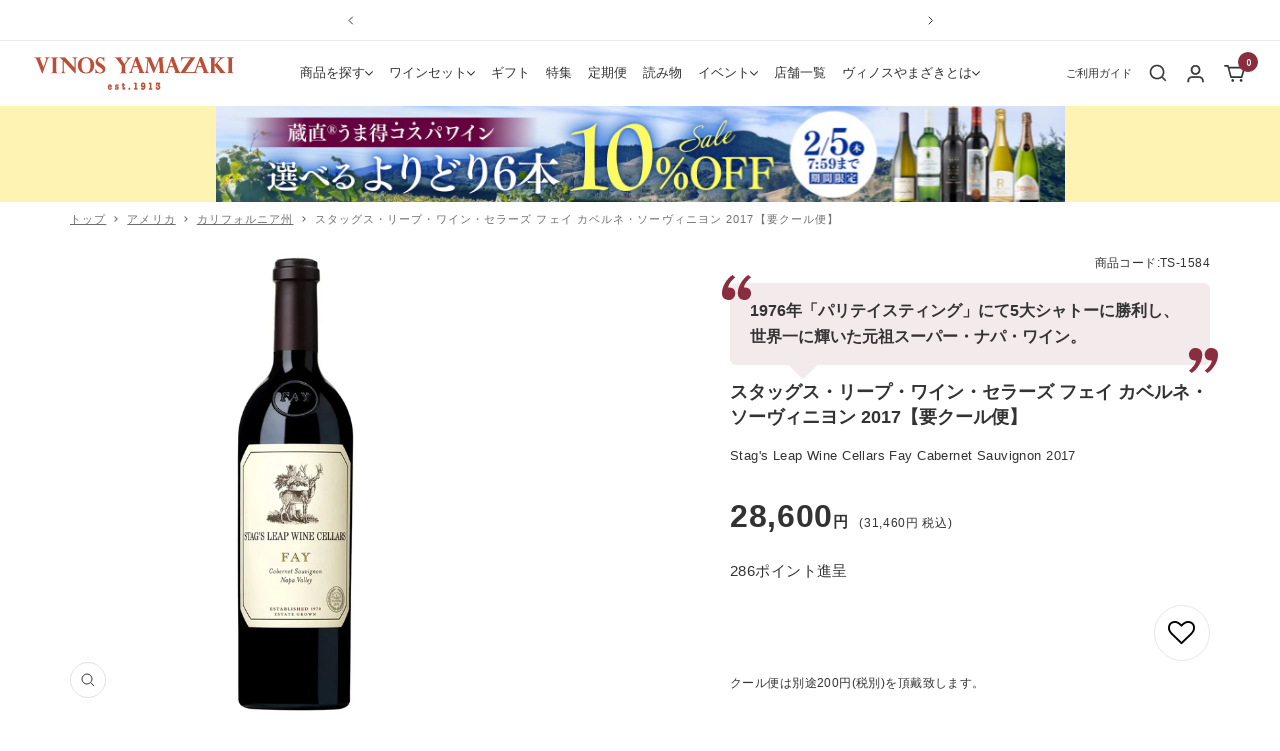

--- FILE ---
content_type: text/html; charset=utf-8
request_url: https://www.v-yamazaki.co.jp/products/ts-1584
body_size: 103673
content:
<!doctype html><html class="no-js" lang="ja" dir="ltr">
  <head>
    <meta charset="utf-8">
    <meta name="viewport" content="width=device-width, initial-scale=1.0, height=device-height, minimum-scale=1.0, maximum-scale=1.0">
    <meta name="theme-color" content="#ffffff">

    <title>スタッグス・リープ・ワイン・セラーズ フェイ カベルネ・ソーヴィニヨン 2017【要クール便】</title><meta name="description" content="1976年「パリテイスティング」にて5大シャトーに勝利し、世界一に輝いた元祖スーパー・ナパ・ワイン。 生産者との想いを繋ぐ、蔵直ワイン専門店 ヴィノスやまざきがお届けするスタッグス・リープ・ワイン・セラーズ フェイ カベルネ・ソーヴィニヨン 2017【要クール便】"><link rel="canonical" href="https://www.v-yamazaki.co.jp/products/ts-1584"><link rel="shortcut icon" href="//www.v-yamazaki.co.jp/cdn/shop/files/image_47123b81-7b12-43fb-a120-1d3c39c2aaba_96x96.png?v=1730845681" type="image/png">
      <link rel="apple-touch-icon" href="//www.v-yamazaki.co.jp/cdn/shop/files/image_47123b81-7b12-43fb-a120-1d3c39c2aaba_96x96.png?v=1730845681" type="image/png"><link rel="preconnect" href="https://cdn.shopify.com">
    <link rel="dns-prefetch" href="https://productreviews.shopifycdn.com">
    <link rel="dns-prefetch" href="https://www.google-analytics.com"><link rel="preload" as="style" href="//www.v-yamazaki.co.jp/cdn/shop/t/6/assets/theme.css?v=73970841467664276731759543402">
    <script src="//www.v-yamazaki.co.jp/cdn/shop/t/6/assets/canonical.js?v=163855764229848226611762763482" defer="defer"></script>
    <link rel="preload" as="script" href="//www.v-yamazaki.co.jp/cdn/shop/t/6/assets/vendor.js?v=32643890569905814191706795635">
    <link rel="preload" as="script" href="//www.v-yamazaki.co.jp/cdn/shop/t/6/assets/theme.js?v=135130070539647320091761526326"><link rel="preload" as="fetch" href="/products/ts-1584.js" crossorigin>
    
    
    
  
  
  
  
  
  
  
  

<meta property="og:type" content="product">
  <meta property="og:title" content="スタッグス・リープ・ワイン・セラーズ フェイ カベルネ・ソーヴィニヨン 2017【要クール便】">
  <meta property="product:price:amount" content="31,460">
  <meta property="product:price:currency" content="JPY"><meta property="og:image" content="http://www.v-yamazaki.co.jp/cdn/shop/files/TS-1584_ad9465075f8b47d2b687ba6ccaeedb50.jpg?v=1716718608&width=1200">
  <meta property="og:image:secure_url" content="https://www.v-yamazaki.co.jp/cdn/shop/files/TS-1584_ad9465075f8b47d2b687ba6ccaeedb50.jpg?v=1716718608&width=1200">
  <meta property="og:image:width" content="1200">
  <meta property="og:image:height" content="1201"><meta property="og:description" content="1976年「パリテイスティング」にて5大シャトーに勝利し、世界一に輝いた元祖スーパー・ナパ・ワイン。 生産者との想いを繋ぐ、蔵直ワイン専門店 ヴィノスやまざきがお届けするスタッグス・リープ・ワイン・セラーズ フェイ カベルネ・ソーヴィニヨン 2017【要クール便】"><meta property="og:url" content="https://www.v-yamazaki.co.jp/products/ts-1584">
<meta property="og:site_name" content="ワイン専門店ヴィノスやまざき|ワイン通販"><meta name="twitter:card" content="summary"><meta name="twitter:title" content="スタッグス・リープ・ワイン・セラーズ フェイ カベルネ・ソーヴィニヨン 2017【要クール便】">
  <meta name="twitter:description" content="1976年「パリテイスティング」にて5大シャトーに勝利し、世界一に輝いた元祖スーパー・ナパ・ワイン。 生産者との想いを繋ぐ、蔵直ワイン専門店 ヴィノスやまざきがお届けするスタッグス・リープ・ワイン・セラーズ フェイ カベルネ・ソーヴィニヨン 2017【要クール便】"><meta name="twitter:image" content="https://www.v-yamazaki.co.jp/cdn/shop/files/TS-1584_ad9465075f8b47d2b687ba6ccaeedb50_1200x1200_crop_center.jpg?v=1716718608">
  <meta name="twitter:image:alt" content="">
    
  <script type="application/ld+json">
  {
    "@context": "https://schema.org",
    "@type": "Product",
    "productID": 12613753995424,
    "offers": [{
          "@type": "Offer",
          "name": "Default Title",
          "availability":"https://schema.org/OutOfStock",
          "price": 31460.0,
          "priceCurrency": "JPY",
          "priceValidUntil": "2026-01-26",
            "gtin13": "4580018628664",
          "url": "/products/ts-1584?variant=48933758861472"
        }
],"brand": {
      "@type": "Brand",
      "name": "ワイン通販｜ワイン通販のヴィノスやまざき"
    },
    "name": "スタッグス・リープ・ワイン・セラーズ フェイ カベルネ・ソーヴィニヨン 2017【要クール便】",
    "description": "1976年「パリテイスティング」にて5大シャトーに勝利し、世界一に輝いた元祖スーパー・ナパ・ワイン。 生産者との想いを繋ぐ、蔵直ワイン専門店 ヴィノスやまざきがお届けするスタッグス・リープ・ワイン・セラーズ フェイ カベルネ・ソーヴィニヨン 2017【要クール便】",
    "category": "赤ワイン",
    "url": "/products/ts-1584",
    "sku": "",
    "image": {
      "@type": "ImageObject",
      "url": "https://www.v-yamazaki.co.jp/cdn/shop/files/TS-1584_ad9465075f8b47d2b687ba6ccaeedb50.jpg?v=1716718608&width=1200",
      "image": "https://www.v-yamazaki.co.jp/cdn/shop/files/TS-1584_ad9465075f8b47d2b687ba6ccaeedb50.jpg?v=1716718608&width=1200",
      "name": "",
      "width": "1200",
      "height": "1201"
    }
  }
  </script>



  <script type="application/ld+json">
  {
    "@context": "https://schema.org",
    "@type": "BreadcrumbList",
  "itemListElement": [{
      "@type": "ListItem",
      "position": 1,
      "name": "トップ",
      "item": "https://www.v-yamazaki.co.jp"
    },{
          "@type": "ListItem",
          "position": 2,
          "name": "スタッグス・リープ・ワイン・セラーズ フェイ カベルネ・ソーヴィニヨン 2017【要クール便】",
          "item": "https://www.v-yamazaki.co.jp/products/ts-1584"
        }]
  }
  </script>


    <style>
  /* Typography (heading) */
  

/* Typography (body) */
  



:root {--heading-color: 51, 51, 51;
    --text-color: 51, 51, 51;
    --background: 255, 255, 255;
    --secondary-background: 0, 0, 0;
    --border-color: 224, 224, 224;
    --border-color-darker: 173, 173, 173;
    --success-color: 46, 158, 123;
    --success-background: 213, 236, 229;
    --error-color: 148, 34, 63;
    --error-background: 248, 240, 242;
    --primary-button-background: 138, 45, 63;
    --primary-button-text-color: 255, 255, 255;
    --secondary-button-background: 255, 255, 255;
    --secondary-button-text-color: 138, 45, 63;
    --product-star-rating: 246, 164, 41;
    --product-on-sale-accent: 138, 45, 63;
    --product-sold-out-accent: 255, 255, 255;
    --product-custom-label-background: 64, 93, 230;
    --product-custom-label-text-color: 255, 255, 255;
    --product-custom-label-2-background: 243, 255, 52;
    --product-custom-label-2-text-color: 0, 0, 0;
    --product-low-stock-text-color: 138, 45, 63;
    --product-in-stock-text-color: 46, 158, 123;
    --loading-bar-background: 51, 51, 51;

    /* We duplicate some "base" colors as root colors, which is useful to use on drawer elements or popover without. Those should not be overridden to avoid issues */
    --root-heading-color: 51, 51, 51;
    --root-text-color: 51, 51, 51;
    --root-background: 255, 255, 255;
    --root-border-color: 224, 224, 224;
    --root-primary-button-background: 138, 45, 63;
    --root-primary-button-text-color: 255, 255, 255;

    --base-font-size: 14px;
    --heading-font-family: "Hiragino Kaku Gothic ProN", "Hiragino Sans", "BIZ UDPGothic", Meiryo, "system_ui", -apple-system, 'Segoe UI', Roboto, 'Helvetica Neue', 'Noto Sans', 'Liberation Sans', Arial, sans-serif, 'Apple Color Emoji', 'Segoe UI Emoji', 'Segoe UI Symbol', 'Noto Color Emoji';
    --heading-font-weight: 400;
    --heading-font-style: normal;
    --heading-text-transform: normal;
    --text-font-family: "Hiragino Kaku Gothic ProN", "Hiragino Sans", "BIZ UDPGothic", Meiryo, "system_ui", -apple-system, 'Segoe UI', Roboto, 'Helvetica Neue', 'Noto Sans', 'Liberation Sans', Arial, sans-serif, 'Apple Color Emoji', 'Segoe UI Emoji', 'Segoe UI Symbol', 'Noto Color Emoji';
    --text-font-weight: 400;
    --text-font-style: normal;
    --text-font-bold-weight: 700;

    /* Typography (font size) */
    --heading-xxsmall-font-size: 10px;
    --heading-xsmall-font-size: 10px;
    --heading-small-font-size: 11px;
    --heading-large-font-size: 32px;
    --heading-h1-font-size: 32px;
    --heading-h2-font-size: 28px;
    --heading-h3-font-size: 26px;
    --heading-h4-font-size: 22px;
    --heading-h5-font-size: 18px;
    --heading-h6-font-size: 16px;

    /* Control the look and feel of the theme by changing radius of various elements */
    --button-border-radius: 2px;
    --block-border-radius: 8px;
    --block-border-radius-reduced: 6px;
    --color-swatch-border-radius: 0px;

    /* Button size */
    --button-height: 48px;
    --button-small-height: 40px;

    /* Form related */
    --form-input-field-height: 48px;
    --form-input-gap: 16px;
    --form-submit-margin: 24px;

    /* Product listing related variables */
    --product-list-block-spacing: 32px;

    /* Video related */
    --play-button-background: 255, 255, 255;
    --play-button-arrow: 51, 51, 51;

    /* RTL support */
    --transform-logical-flip: 1;
    --transform-origin-start: left;
    --transform-origin-end: right;

    /* Other */
    --zoom-cursor-svg-url: url(//www.v-yamazaki.co.jp/cdn/shop/t/6/assets/zoom-cursor.svg?v=23287541371482064921753173537);
    --arrow-right-svg-url: url(//www.v-yamazaki.co.jp/cdn/shop/t/6/assets/arrow-right.svg?v=25703896354964805821752116221);
    --arrow-left-svg-url: url(//www.v-yamazaki.co.jp/cdn/shop/t/6/assets/arrow-left.svg?v=15702543473766124001752116221);

    /* Some useful variables that we can reuse in our CSS. Some explanation are needed for some of them:
       - container-max-width-minus-gutters: represents the container max width without the edge gutters
       - container-outer-width: considering the screen width, represent all the space outside the container
       - container-outer-margin: same as container-outer-width but get set to 0 inside a container
       - container-inner-width: the effective space inside the container (minus gutters)
       - grid-column-width: represents the width of a single column of the grid
       - vertical-breather: this is a variable that defines the global "spacing" between sections, and inside the section
                            to create some "breath" and minimum spacing
     */
    /* --container-max-width: 1440px; */
    
      --container-max-width: 1140px;
    
    --container-gutter: 20px;
    --container-max-width-minus-gutters: calc(var(--container-max-width) - (var(--container-gutter)) * 2);
    --container-outer-width: max(calc((100vw - var(--container-max-width-minus-gutters)) / 2), var(--container-gutter));
    --container-outer-margin: var(--container-outer-width);
    --container-inner-width: calc(100vw - var(--container-outer-width) * 2);

    --grid-column-count: 10;
    --grid-gap: 24px;
    --grid-column-width: calc((100vw - var(--container-outer-width) * 2 - var(--grid-gap) * (var(--grid-column-count) - 1)) / var(--grid-column-count));

    --vertical-breather: 30px;
    --vertical-breather-tight: 28px;

    /* Shopify related variables */
    --payment-terms-background-color: #ffffff;
  }

  @media screen and (min-width: 741px) {
    :root {
      --container-gutter: 70px;
      --grid-column-count: 20;
      --vertical-breather: 40px;
      --vertical-breather-tight: 40px;

      /* Typography (font size) */
      --heading-xsmall-font-size: 11px;
      --heading-small-font-size: 12px;
      --heading-large-font-size: 48px;
      --heading-h1-font-size: 48px;
      --heading-h2-font-size: 36px;
      --heading-h3-font-size: 30px;
      --heading-h4-font-size: 22px;
      --heading-h5-font-size: 18px;
      --heading-h6-font-size: 16px;

      /* Form related */
      --form-input-field-height: 52px;
      --form-submit-margin: 32px;

      /* Button size */
      --button-height: 52px;
      --button-small-height: 44px;
    }
  }

  @media screen and (min-width: 1200px) {
    :root {
      --vertical-breather: 48px;
      --vertical-breather-tight: 48px;
      --product-list-block-spacing: 48px;

      /* Typography */
      --heading-large-font-size: 58px;
      --heading-h1-font-size: 50px;
      --heading-h2-font-size: 44px;
      --heading-h3-font-size: 32px;
      --heading-h4-font-size: 26px;
      --heading-h5-font-size: 22px;
      --heading-h6-font-size: 16px;
    }
  }

  @media screen and (min-width: 1600px) {
    :root {
      --vertical-breather: 48px;
      --vertical-breather-tight: 48px;
    }
  }
</style>
    <script>
  // This allows to expose several variables to the global scope, to be used in scripts
  window.themeVariables = {
    settings: {
      direction: "ltr",
      pageType: "product",
      cartCount: 0,
      moneyFormat: "{{amount_no_decimals}}円",
      moneyWithCurrencyFormat: "{{amount_no_decimals}}円",
      showVendor: false,
      discountMode: "percentage",
      currencyCodeEnabled: false,
      cartType: "drawer",
      cartCurrency: "JPY",
      mobileZoomFactor: 2.5
    },

    routes: {
      host: "www.v-yamazaki.co.jp",
      rootUrl: "\/",
      rootUrlWithoutSlash: '',
      cartUrl: "\/cart",
      cartAddUrl: "\/cart\/add",
      cartChangeUrl: "\/cart\/change",
      searchUrl: "\/search",
      predictiveSearchUrl: "\/search\/suggest",
      productRecommendationsUrl: "\/recommendations\/products"
    },

    strings: {
      accessibilityDelete: "削除",
      accessibilityClose: "閉じる",
      collectionSoldOut: "売り切れ",
      collectionDiscount: "@savings@節約する",
      productSalePrice: "SALE",
      productRegularPrice: "通常価格",
      productFormUnavailable: "選択不可能",
      productFormSoldOut: "完売御礼",
      productFormPreOrder: "先行予約",
      productFormAddToCart: "カートに入れる",
      searchNoResults: "結果は見つかりませんでした",
      searchNewSearch: "新規検索",
      searchProducts: "商品",
      searchArticles: "記事",
      searchPages: "ページ",
      searchCollections: "カテゴリー一覧",
      cartViewCart: "カートを見る",
      cartItemAdded: "商品がカートに追加されました",
      cartItemAddedShort: "カートに追加されました",
      cartAddOrderNote: "ご注文備考",
      cartEditOrderNote: "備考を編集する",
      shippingEstimatorNoResults: "申し訳ありませんが、お客様のご住所への発送は現在行っておりません",
      shippingEstimatorOneResult: "お客様のご住所には1つの配送料金が適用されます:",
      shippingEstimatorMultipleResults: "お客様のご住所に合わせて、複数の配送料金が選択できます:",
      shippingEstimatorError: "配送料金の取得中に1つ以上のエラーが発生しました:"
    },

    libs: {
      flickity: "\/\/www.v-yamazaki.co.jp\/cdn\/shop\/t\/6\/assets\/flickity.js?v=176646718982628074891706795634",
      photoswipe: "\/\/www.v-yamazaki.co.jp\/cdn\/shop\/t\/6\/assets\/photoswipe.js?v=132268647426145925301706795629",
      qrCode: "\/\/www.v-yamazaki.co.jp\/cdn\/shopifycloud\/storefront\/assets\/themes_support\/vendor\/qrcode-3f2b403b.js"
    },

    breakpoints: {
      phone: 'screen and (max-width: 740px)',
      tablet: 'screen and (min-width: 741px) and (max-width: 999px)',
      tabletAndUp: 'screen and (min-width: 741px)',
      pocket: 'screen and (max-width: 999px)',
      lap: 'screen and (min-width: 1000px) and (max-width: 1199px)',
      lapAndUp: 'screen and (min-width: 1000px)',
      desktop: 'screen and (min-width: 1200px)',
      wide: 'screen and (min-width: 1400px)'
    }
  };

  window.addEventListener('pageshow', async () => {
    const cartContent = await (await fetch(`${window.themeVariables.routes.cartUrl}.js`, {cache: 'reload'})).json();
    document.documentElement.dispatchEvent(new CustomEvent('cart:refresh', {detail: {cart: cartContent}}));
  });

  if ('noModule' in HTMLScriptElement.prototype) {
    // Old browsers (like IE) that does not support module will be considered as if not executing JS at all
    document.documentElement.className = document.documentElement.className.replace('no-js', 'js');

    requestAnimationFrame(() => {
      const viewportHeight = (window.visualViewport ? window.visualViewport.height : document.documentElement.clientHeight);
      document.documentElement.style.setProperty('--window-height',viewportHeight + 'px');
    });
  }// We save the product ID in local storage to be eventually used for recently viewed section
    try {
      const items = JSON.parse(localStorage.getItem('theme:recently-viewed-products') || '[]');

      // We check if the current product already exists, and if it does not, we add it at the start
      if (!items.includes(12613753995424)) {
        items.unshift(12613753995424);
      }

      localStorage.setItem('theme:recently-viewed-products', JSON.stringify(items.slice(0, 20)));
    } catch (e) {
      // Safari in private mode does not allow setting item, we silently fail
    }</script>

    <link rel="stylesheet" href="//www.v-yamazaki.co.jp/cdn/shop/t/6/assets/theme.css?v=73970841467664276731759543402">
    <link rel="stylesheet" href="//www.v-yamazaki.co.jp/cdn/shop/t/6/assets/c-global-layout.css?v=91009096027158657151761526314"><script src="https://unpkg.com/@builtbystack/vip-theme-sdk@0.0.34/dist/index.umd.js"></script><link rel="stylesheet" href="//www.v-yamazaki.co.jp/cdn/shop/t/6/assets/c-main-product.css?v=125729538562991199201766401484">
      <script src="//www.v-yamazaki.co.jp/cdn/shop/t/6/assets/c-main-product.js?v=120385943311515388721743728727" defer></script>
    
    <script src="//www.v-yamazaki.co.jp/cdn/shop/t/6/assets/vendor.js?v=32643890569905814191706795635" defer></script>
    <script src="//www.v-yamazaki.co.jp/cdn/shop/t/6/assets/theme.js?v=135130070539647320091761526326" defer></script>
    <script src="//www.v-yamazaki.co.jp/cdn/shop/t/6/assets/custom.js?v=32220540861348170571753354169" defer></script>
    <script src="//www.v-yamazaki.co.jp/cdn/shop/t/6/assets/blog-read-status.js?v=102591456991040257351732238164" type="text/javascript"></script>
    <script>
  const boostSDAssetFileURL = "\/\/www.v-yamazaki.co.jp\/cdn\/shop\/t\/6\/assets\/boost_sd_assets_file_url.gif?104591";
  window.boostSDAssetFileURL = boostSDAssetFileURL;

  if (window.boostSDAppConfig) {
    window.boostSDAppConfig.generalSettings.custom_js_asset_url = "//www.v-yamazaki.co.jp/cdn/shop/t/6/assets/boost-sd-custom.js?v=3743937020071740861707284097";
    window.boostSDAppConfig.generalSettings.custom_css_asset_url = "//www.v-yamazaki.co.jp/cdn/shop/t/6/assets/boost-sd-custom.css?v=72809539502277619291707182780";
  }

  
</script>

    <script>window.performance && window.performance.mark && window.performance.mark('shopify.content_for_header.start');</script><meta name="google-site-verification" content="VK_ubsVszbn7vBYwo21tnJD8vb7lV_CKVWEkypb_iwc">
<meta id="shopify-digital-wallet" name="shopify-digital-wallet" content="/62194811040/digital_wallets/dialog">
<link rel="alternate" type="application/json+oembed" href="https://www.v-yamazaki.co.jp/products/ts-1584.oembed">
<script async="async" src="/checkouts/internal/preloads.js?locale=ja-JP"></script>
<script id="shopify-features" type="application/json">{"accessToken":"cbd2340800e32e955281a9c57592eedf","betas":["rich-media-storefront-analytics"],"domain":"www.v-yamazaki.co.jp","predictiveSearch":false,"shopId":62194811040,"locale":"ja"}</script>
<script>var Shopify = Shopify || {};
Shopify.shop = "v-yamazaki.myshopify.com";
Shopify.locale = "ja";
Shopify.currency = {"active":"JPY","rate":"1.0"};
Shopify.country = "JP";
Shopify.theme = {"name":"ByR6B_custom\/Main","id":134029836448,"schema_name":"Focal","schema_version":"10.3.1","theme_store_id":null,"role":"main"};
Shopify.theme.handle = "null";
Shopify.theme.style = {"id":null,"handle":null};
Shopify.cdnHost = "www.v-yamazaki.co.jp/cdn";
Shopify.routes = Shopify.routes || {};
Shopify.routes.root = "/";</script>
<script type="module">!function(o){(o.Shopify=o.Shopify||{}).modules=!0}(window);</script>
<script>!function(o){function n(){var o=[];function n(){o.push(Array.prototype.slice.apply(arguments))}return n.q=o,n}var t=o.Shopify=o.Shopify||{};t.loadFeatures=n(),t.autoloadFeatures=n()}(window);</script>
<script id="shop-js-analytics" type="application/json">{"pageType":"product"}</script>
<script defer="defer" async type="module" src="//www.v-yamazaki.co.jp/cdn/shopifycloud/shop-js/modules/v2/client.init-shop-cart-sync_CRO8OuKI.ja.esm.js"></script>
<script defer="defer" async type="module" src="//www.v-yamazaki.co.jp/cdn/shopifycloud/shop-js/modules/v2/chunk.common_A56sv42F.esm.js"></script>
<script type="module">
  await import("//www.v-yamazaki.co.jp/cdn/shopifycloud/shop-js/modules/v2/client.init-shop-cart-sync_CRO8OuKI.ja.esm.js");
await import("//www.v-yamazaki.co.jp/cdn/shopifycloud/shop-js/modules/v2/chunk.common_A56sv42F.esm.js");

  window.Shopify.SignInWithShop?.initShopCartSync?.({"fedCMEnabled":true,"windoidEnabled":true});

</script>
<script>(function() {
  var isLoaded = false;
  function asyncLoad() {
    if (isLoaded) return;
    isLoaded = true;
    var urls = ["https:\/\/delivery-date-and-time-picker.amp.tokyo\/script_tags\/cart_attributes.js?shop=v-yamazaki.myshopify.com","https:\/\/assets.smartwishlist.webmarked.net\/static\/v6\/smartwishlist.js?shop=v-yamazaki.myshopify.com","https:\/\/documents-app.mixlogue.jp\/scripts\/ue87f9sf8e7rd.min.js?shop=v-yamazaki.myshopify.com","\/\/cdn.shopify.com\/proxy\/7feafccbe4c328f4fc23a3a4c456f0d79feb0fbd71080b559c420de03a21a687\/v-yamazaki.bookthatapp.com\/javascripts\/bta-installed.js?shop=v-yamazaki.myshopify.com\u0026sp-cache-control=cHVibGljLCBtYXgtYWdlPTkwMA","\/\/cdn.shopify.com\/proxy\/11e76980ad3d10708648e1a3c9882464818d4ec886eab7019569fa5c20ca61c7\/v-yamazaki.bookthatapp.com\/sdk\/v1\/js\/bta-order-status-bootstrap.min.js?shop=v-yamazaki.myshopify.com\u0026sp-cache-control=cHVibGljLCBtYXgtYWdlPTkwMA","https:\/\/omnisnippet1.com\/platforms\/shopify.js?source=scriptTag\u0026v=2025-05-14T10\u0026shop=v-yamazaki.myshopify.com"];
    for (var i = 0; i < urls.length; i++) {
      var s = document.createElement('script');
      s.type = 'text/javascript';
      s.async = true;
      s.src = urls[i];
      var x = document.getElementsByTagName('script')[0];
      x.parentNode.insertBefore(s, x);
    }
  };
  if(window.attachEvent) {
    window.attachEvent('onload', asyncLoad);
  } else {
    window.addEventListener('load', asyncLoad, false);
  }
})();</script>
<script id="__st">var __st={"a":62194811040,"offset":32400,"reqid":"a9d978c1-99bb-4c01-8cbe-d4bf426eb1cb-1768503667","pageurl":"www.v-yamazaki.co.jp\/products\/ts-1584","u":"fb5228e7182e","p":"product","rtyp":"product","rid":12613753995424};</script>
<script>window.ShopifyPaypalV4VisibilityTracking = true;</script>
<script id="form-persister">!function(){'use strict';const t='contact',e='new_comment',n=[[t,t],['blogs',e],['comments',e],[t,'customer']],o='password',r='form_key',c=['recaptcha-v3-token','g-recaptcha-response','h-captcha-response',o],s=()=>{try{return window.sessionStorage}catch{return}},i='__shopify_v',u=t=>t.elements[r],a=function(){const t=[...n].map((([t,e])=>`form[action*='/${t}']:not([data-nocaptcha='true']) input[name='form_type'][value='${e}']`)).join(',');var e;return e=t,()=>e?[...document.querySelectorAll(e)].map((t=>t.form)):[]}();function m(t){const e=u(t);a().includes(t)&&(!e||!e.value)&&function(t){try{if(!s())return;!function(t){const e=s();if(!e)return;const n=u(t);if(!n)return;const o=n.value;o&&e.removeItem(o)}(t);const e=Array.from(Array(32),(()=>Math.random().toString(36)[2])).join('');!function(t,e){u(t)||t.append(Object.assign(document.createElement('input'),{type:'hidden',name:r})),t.elements[r].value=e}(t,e),function(t,e){const n=s();if(!n)return;const r=[...t.querySelectorAll(`input[type='${o}']`)].map((({name:t})=>t)),u=[...c,...r],a={};for(const[o,c]of new FormData(t).entries())u.includes(o)||(a[o]=c);n.setItem(e,JSON.stringify({[i]:1,action:t.action,data:a}))}(t,e)}catch(e){console.error('failed to persist form',e)}}(t)}const f=t=>{if('true'===t.dataset.persistBound)return;const e=function(t,e){const n=function(t){return'function'==typeof t.submit?t.submit:HTMLFormElement.prototype.submit}(t).bind(t);return function(){let t;return()=>{t||(t=!0,(()=>{try{e(),n()}catch(t){(t=>{console.error('form submit failed',t)})(t)}})(),setTimeout((()=>t=!1),250))}}()}(t,(()=>{m(t)}));!function(t,e){if('function'==typeof t.submit&&'function'==typeof e)try{t.submit=e}catch{}}(t,e),t.addEventListener('submit',(t=>{t.preventDefault(),e()})),t.dataset.persistBound='true'};!function(){function t(t){const e=(t=>{const e=t.target;return e instanceof HTMLFormElement?e:e&&e.form})(t);e&&m(e)}document.addEventListener('submit',t),document.addEventListener('DOMContentLoaded',(()=>{const e=a();for(const t of e)f(t);var n;n=document.body,new window.MutationObserver((t=>{for(const e of t)if('childList'===e.type&&e.addedNodes.length)for(const t of e.addedNodes)1===t.nodeType&&'FORM'===t.tagName&&a().includes(t)&&f(t)})).observe(n,{childList:!0,subtree:!0,attributes:!1}),document.removeEventListener('submit',t)}))}()}();</script>
<script integrity="sha256-4kQ18oKyAcykRKYeNunJcIwy7WH5gtpwJnB7kiuLZ1E=" data-source-attribution="shopify.loadfeatures" defer="defer" src="//www.v-yamazaki.co.jp/cdn/shopifycloud/storefront/assets/storefront/load_feature-a0a9edcb.js" crossorigin="anonymous"></script>
<script data-source-attribution="shopify.dynamic_checkout.dynamic.init">var Shopify=Shopify||{};Shopify.PaymentButton=Shopify.PaymentButton||{isStorefrontPortableWallets:!0,init:function(){window.Shopify.PaymentButton.init=function(){};var t=document.createElement("script");t.src="https://www.v-yamazaki.co.jp/cdn/shopifycloud/portable-wallets/latest/portable-wallets.ja.js",t.type="module",document.head.appendChild(t)}};
</script>
<script data-source-attribution="shopify.dynamic_checkout.buyer_consent">
  function portableWalletsHideBuyerConsent(e){var t=document.getElementById("shopify-buyer-consent"),n=document.getElementById("shopify-subscription-policy-button");t&&n&&(t.classList.add("hidden"),t.setAttribute("aria-hidden","true"),n.removeEventListener("click",e))}function portableWalletsShowBuyerConsent(e){var t=document.getElementById("shopify-buyer-consent"),n=document.getElementById("shopify-subscription-policy-button");t&&n&&(t.classList.remove("hidden"),t.removeAttribute("aria-hidden"),n.addEventListener("click",e))}window.Shopify?.PaymentButton&&(window.Shopify.PaymentButton.hideBuyerConsent=portableWalletsHideBuyerConsent,window.Shopify.PaymentButton.showBuyerConsent=portableWalletsShowBuyerConsent);
</script>
<script data-source-attribution="shopify.dynamic_checkout.cart.bootstrap">document.addEventListener("DOMContentLoaded",(function(){function t(){return document.querySelector("shopify-accelerated-checkout-cart, shopify-accelerated-checkout")}if(t())Shopify.PaymentButton.init();else{new MutationObserver((function(e,n){t()&&(Shopify.PaymentButton.init(),n.disconnect())})).observe(document.body,{childList:!0,subtree:!0})}}));
</script>

<script>window.performance && window.performance.mark && window.performance.mark('shopify.content_for_header.end');</script>
<link rel="preconnect" href="https://fonts.googleapis.com">
    <link rel="preconnect" href="https://fonts.gstatic.com" crossorigin>
    <link href="https://fonts.googleapis.com/css2?family=Hanken+Grotesk:ital,wght@0,100..900;1,100..900&display=swap" rel="stylesheet">
    
    <link href="https://fonts.googleapis.com/css2?family=Damion&display=swap" rel="stylesheet">

    <link rel="preload stylesheet" href="//www.v-yamazaki.co.jp/cdn/shop/t/6/assets/boost-pfs-instant-search.css?v=161474771722126458541707284101" as="style"><link href="//www.v-yamazaki.co.jp/cdn/shop/t/6/assets/boost-pfs-custom.css?v=116488557863272310481725170835" rel="stylesheet" type="text/css" media="all" />
<link rel="stylesheet" href="//www.v-yamazaki.co.jp/cdn/shop/t/6/assets/c-main-collection.css?v=117035313102539065571759140589">
<link rel="stylesheet" href="//www.v-yamazaki.co.jp/cdn/shop/t/6/assets/c-pagination.css?v=136912495325250773681711611362"><style data-id="boost-pfs-style">
    .boost-pfs-filter-option-title-text {}

   .boost-pfs-filter-tree-v .boost-pfs-filter-option-title-text:before {}
    .boost-pfs-filter-tree-v .boost-pfs-filter-option.boost-pfs-filter-option-collapsed .boost-pfs-filter-option-title-text:before {}
    .boost-pfs-filter-tree-h .boost-pfs-filter-option-title-heading:before {}

    .boost-pfs-filter-refine-by .boost-pfs-filter-option-title h3 {}

    .boost-pfs-filter-option-content .boost-pfs-filter-option-item-list .boost-pfs-filter-option-item button,
    .boost-pfs-filter-option-content .boost-pfs-filter-option-item-list .boost-pfs-filter-option-item .boost-pfs-filter-button,
    .boost-pfs-filter-option-range-amount input,
    .boost-pfs-filter-tree-v .boost-pfs-filter-refine-by .boost-pfs-filter-refine-by-items .refine-by-item,
    .boost-pfs-filter-refine-by-wrapper-v .boost-pfs-filter-refine-by .boost-pfs-filter-refine-by-items .refine-by-item,
    .boost-pfs-filter-refine-by .boost-pfs-filter-option-title,
    .boost-pfs-filter-refine-by .boost-pfs-filter-refine-by-items .refine-by-item>a,
    .boost-pfs-filter-refine-by>span,
    .boost-pfs-filter-clear,
    .boost-pfs-filter-clear-all{}
    .boost-pfs-filter-tree-h .boost-pfs-filter-pc .boost-pfs-filter-refine-by-items .refine-by-item .boost-pfs-filter-clear .refine-by-type,
    .boost-pfs-filter-refine-by-wrapper-h .boost-pfs-filter-pc .boost-pfs-filter-refine-by-items .refine-by-item .boost-pfs-filter-clear .refine-by-type {}

    .boost-pfs-filter-option-multi-level-collections .boost-pfs-filter-option-multi-level-list .boost-pfs-filter-option-item .boost-pfs-filter-button-arrow .boost-pfs-arrow:before,
    .boost-pfs-filter-option-multi-level-tag .boost-pfs-filter-option-multi-level-list .boost-pfs-filter-option-item .boost-pfs-filter-button-arrow .boost-pfs-arrow:before {}

    .boost-pfs-filter-refine-by-wrapper-v .boost-pfs-filter-refine-by .boost-pfs-filter-refine-by-items .refine-by-item .boost-pfs-filter-clear:after,
    .boost-pfs-filter-refine-by-wrapper-v .boost-pfs-filter-refine-by .boost-pfs-filter-refine-by-items .refine-by-item .boost-pfs-filter-clear:before,
    .boost-pfs-filter-tree-v .boost-pfs-filter-refine-by .boost-pfs-filter-refine-by-items .refine-by-item .boost-pfs-filter-clear:after,
    .boost-pfs-filter-tree-v .boost-pfs-filter-refine-by .boost-pfs-filter-refine-by-items .refine-by-item .boost-pfs-filter-clear:before,
    .boost-pfs-filter-refine-by-wrapper-h .boost-pfs-filter-pc .boost-pfs-filter-refine-by-items .refine-by-item .boost-pfs-filter-clear:after,
    .boost-pfs-filter-refine-by-wrapper-h .boost-pfs-filter-pc .boost-pfs-filter-refine-by-items .refine-by-item .boost-pfs-filter-clear:before,
    .boost-pfs-filter-tree-h .boost-pfs-filter-pc .boost-pfs-filter-refine-by-items .refine-by-item .boost-pfs-filter-clear:after,
    .boost-pfs-filter-tree-h .boost-pfs-filter-pc .boost-pfs-filter-refine-by-items .refine-by-item .boost-pfs-filter-clear:before {}
    .boost-pfs-filter-option-range-slider .noUi-value-horizontal {}

    .boost-pfs-filter-tree-mobile-button button,
    .boost-pfs-filter-top-sorting-mobile button {}
    .boost-pfs-filter-top-sorting-mobile button>span:after {}
  </style>




    <link rel="stylesheet" href="//www.v-yamazaki.co.jp/cdn/shop/t/6/assets/c-edit-account.css?v=96918608089067053091750639278"><link rel="stylesheet" href="//www.v-yamazaki.co.jp/cdn/shop/t/6/assets/custom.css?v=168954664387847506201766399450">

    <meta name="google-site-verification" content="Mvb35f_-eyEjfssEczzacoGjwyyPqiMWhRLGLnEKnj4" />
    
    <script type="text/javascript">
    (function(c,l,a,r,i,t,y){
        c[a]=c[a]||function(){(c[a].q=c[a].q||[]).push(arguments)};
        t=l.createElement(r);t.async=1;t.src="https://www.clarity.ms/tag/"+i;
        y=l.getElementsByTagName(r)[0];y.parentNode.insertBefore(t,y);
    })(window, document, "clarity", "script", "mibq98xbjw");
</script><script src="https://cdn.jsdelivr.net/npm/@tarekraafat/autocomplete.js@10.2.7/dist/autoComplete.min.js"></script>
    <link rel="stylesheet" href="https://cdn.jsdelivr.net/npm/@tarekraafat/autocomplete.js@10.2.7/dist/css/autoComplete.02.min.css"><script type="application/json" id="predictedKeywords">
["日本酒","シャルドネ","モンマルト","チーズ","モンマルサル","リースリング","トーラ","オトロニア","ピノ・ノワール","モスカート","イタリア","ジンファンデル","マンフレディ","カベルネ","ウルグアイ","ガメイ","シラーズ","オーストラリア","シラー","マルベック","ヴィオニエ","シャトー・ムーラン・オーラロック","トロンテス","タッキーノ","テラ・マター","アルバリーニョ","シャトー・レゾリュー","スペイン","グルナッシュ","南アフリカ","メルロ","ドメーヌ・ジボー","ネッビオーロ","ソーヴィニヨン・ブラン","カベルネ・ソーヴィニヨン","ピノタージュ","ゲヴュルツトラミネール","アルゼンチン","フランス","カ・ボッタ","マスカット","〆張鶴","ディ・ジョヴァンナ","ジョセフ・カタン","ソレイユ","ガルソン","レイニャック","メリタージュ","磯自慢","パラウ","グールガゾー","ストーンヘッジ","ノンアルコール","リッチランド","アルカス","シャブリ","レゾリュー","貴腐ワイン","カタン","ワインバスケット","匿名ワイン","シャンパン","ジオリス","ライソロジー","バスケット","ムーラン","ジボー","バルバス","ストーン","アペロ","バルチュス","アルタム","マホニー","オレンジワイン","トラミエ","クレマン","スパークリング","ウォーターストーン","トロフィー","エミリオ","マルシーヴ","日本","カリフォルニア","ボルドー","ナパ・ヴァレー","ブルゴーニュ","山田錦","ラングドック","トスカーナ","カベルネ・フラン","ドメーヌ・デュ・ペール・ギヨ","ボデガ・ガルソン","アルザス","黒龍","シャトー・ド・レイニャック","プティ・ヴェルド","ドメーヌ・ド・グールガゾー","五百万石","シャトー・レ・グラーヴ","カーネロス","バロッサ・ヴァレー","ウィリ・ハッグ","農口尚彦研究所","シチリアーニ","ピエモンテ","ジャン・ミラン","ネルソン","タナ","プンティ・フェレール","ソノマ ロシアン・リヴァー・ヴァレー","酒造好適米","プロワイエ・ジャックマール","ジョセフ・スワン","三和酒造","カーメル・ヴァレー","テンプラニーリョ","誉富士","シャトー・ラ・グラーヴ","ノーブルヒル","ピノ・グリ","シャトー・ド・ペノティエ","トランブレイ・マルシーヴ","三千盛","DNAヴィンヤーズ","ボット・リヴァー","ムールヴェードル","ゲオルグ・フォルスター","シャトー・パンシーユ","ドメーヌ・クードゥリ","ユニ・メドック","ボーモン","クロ・マルヴェルヌ","ドゥエ-アルビエ","ノルマンディー地方","ヴェルメンティーノ","ネロ・ダヴォラ","吟風","酒粕","米麹","アレクサンダー・ヴァレー・ヴィンヤーズ","アングロ・イノチェンティ","スリー・リングス","ドメーヌ・フランソワ・ブッフェ","フルニエ・フレール","ドメーヌ・フランシス・ブランシェ","ド・グレンデル","ガイアフロー","アンダルシア","カサブランカ・ヴァレー","ロシアン・リヴァー・ヴァレー","ガルガネガ","コロンバール","デュリフ","ドルチェット","ピノ・グリージョ","ミュラー・トゥルガウ","雄町","愛山","彗星","柚子","ボリッヒ・レナート","バサ・ローレ","ドゥルドン・ヴィエイヤール","萩錦","ヴィーニョ・ヴェルデ","ラインヘッセン","リヴァリーナ","アレキサンダー・ヴァレー","ヴォルネイ","サンテミリオン","スプリング・マウンテン","ソノマ","ナパ／レイク・カウンティ","ブルネッロ・ディ・モンタルチーノ","ヴェルマンティノ","カルメネール","シュナン・ブラン","シルヴァーナ","マタロ","ミュスカ","ランブルスコ","干しぶどう","ボデガス・タンデム","ゴールドハンド","シャトー・ベルグラーヴ","プリウレ・サンジャン・ド・ベビアン","フィオリータ","ラ・セルヴァ","ジョセフ・ペリエ","ボランジェ"]
</script><script type="application/json" id="synonymKeywords">
{"トレジャーハント":"Torejahanto,torejahanto","イベント":"Ibento,ibento","よりどり":"Yoridori,yoridori","頒布会":"Hanpukai,hanpukai","送料無料":"Soryomuryo,soryomuryo","ノンアルコール":"Nonarukoru,nonarukoru","カベルネ・ソーヴィニヨン":"Kaberune・Sobuiniyon,kaberune・sobuiniyon","フランス":"Furansu,furansu","ソーヴィニヨン・ブラン":"Sobuiniyon・Buran,sobuiniyon・buran","シャルドネ":"Sharudone,sharudone","メルロ":"Meruro,meruro","ブルゴーニュ":"Burugonyu,burugonyu","イタリア":"Itaria,itaria","カベルネ・フラン":"Kaberune・Furan,kaberune・furan","日本":"Nihon,nihon","ボルドー":"Borudo,borudo","シラー":"Shira,shira"}
</script>
  <!-- BEGIN app block: shopify://apps/helium-customer-fields/blocks/app-embed/bab58598-3e6a-4377-aaaa-97189b15f131 -->







































<script>
  if ('CF' in window) {
    window.CF.appEmbedEnabled = true;
  } else {
    window.CF = {
      appEmbedEnabled: true,
    };
  }

  window.CF.editAccountFormId = "nAtGKL";
  window.CF.registrationFormId = "nAtGKL";
</script>

<!-- BEGIN app snippet: patch-registration-links -->







































<script>
  function patchRegistrationLinks() {
    const PATCHABLE_LINKS_SELECTOR = 'a[href*="/account/register"]';

    const search = new URLSearchParams(window.location.search);
    const checkoutUrl = search.get('checkout_url');
    const returnUrl = search.get('return_url');

    const redirectUrl = checkoutUrl || returnUrl;
    if (!redirectUrl) return;

    const registrationLinks = Array.from(document.querySelectorAll(PATCHABLE_LINKS_SELECTOR));
    registrationLinks.forEach(link => {
      const url = new URL(link.href);

      url.searchParams.set('return_url', redirectUrl);

      link.href = url.href;
    });
  }

  if (['complete', 'interactive', 'loaded'].includes(document.readyState)) {
    patchRegistrationLinks();
  } else {
    document.addEventListener('DOMContentLoaded', () => patchRegistrationLinks());
  }
</script><!-- END app snippet -->
<!-- BEGIN app snippet: patch-login-grecaptcha-conflict -->







































<script>
  // Fixes a problem where both grecaptcha and hcaptcha response fields are included in the /account/login form submission
  // resulting in a 404 on the /challenge page.
  // This is caused by our triggerShopifyRecaptchaLoad function in initialize-forms.liquid.ejs
  // The fix itself just removes the unnecessary g-recaptcha-response input

  function patchLoginGrecaptchaConflict() {
    Array.from(document.querySelectorAll('form')).forEach(form => {
      form.addEventListener('submit', e => {
        const grecaptchaResponse = form.querySelector('[name="g-recaptcha-response"]');
        const hcaptchaResponse = form.querySelector('[name="h-captcha-response"]');

        if (grecaptchaResponse && hcaptchaResponse) {
          // Can't use both. Only keep hcaptcha response field.
          grecaptchaResponse.parentElement.removeChild(grecaptchaResponse);
        }
      })
    })
  }

  if (['complete', 'interactive', 'loaded'].includes(document.readyState)) {
    patchLoginGrecaptchaConflict();
  } else {
    document.addEventListener('DOMContentLoaded', () => patchLoginGrecaptchaConflict());
  }
</script><!-- END app snippet -->
<!-- BEGIN app snippet: embed-data -->


























































<script>
  window.CF.version = "5.1.3";
  window.CF.environment = 
  {
  
  "domain": "v-yamazaki.myshopify.com",
  "servicesToken": "1768503669:1162fac7f5186a0ee102d860c23ffa1d2734762afbeacfb8ada941b3fbc73ba3",
  "baseApiUrl": "https:\/\/app.customerfields.com",
  "captchaSiteKey": "6LeNf4QpAAAAAAK-TCK6ckxwQOMxEz63mHkMtH7J",
  "captchaEnabled": false,
  "proxyPath": "\/tools\/customr",
  "countries": [{"name":"Afghanistan","code":"AF"},{"name":"Åland Islands","code":"AX"},{"name":"Albania","code":"AL"},{"name":"Algeria","code":"DZ"},{"name":"Andorra","code":"AD"},{"name":"Angola","code":"AO"},{"name":"Anguilla","code":"AI"},{"name":"Antigua \u0026 Barbuda","code":"AG"},{"name":"Argentina","code":"AR","provinces":[{"name":"Buenos Aires Province","code":"B"},{"name":"Catamarca","code":"K"},{"name":"Chaco","code":"H"},{"name":"Chubut","code":"U"},{"name":"Buenos Aires (Autonomous City)","code":"C"},{"name":"Córdoba","code":"X"},{"name":"Corrientes","code":"W"},{"name":"Entre Ríos","code":"E"},{"name":"Formosa","code":"P"},{"name":"Jujuy","code":"Y"},{"name":"La Pampa","code":"L"},{"name":"La Rioja","code":"F"},{"name":"Mendoza","code":"M"},{"name":"Misiones","code":"N"},{"name":"Neuquén","code":"Q"},{"name":"Río Negro","code":"R"},{"name":"Salta","code":"A"},{"name":"San Juan","code":"J"},{"name":"San Luis","code":"D"},{"name":"Santa Cruz","code":"Z"},{"name":"Santa Fe","code":"S"},{"name":"Santiago del Estero","code":"G"},{"name":"Tierra del Fuego","code":"V"},{"name":"Tucumán","code":"T"}]},{"name":"Armenia","code":"AM"},{"name":"Aruba","code":"AW"},{"name":"Ascension Island","code":"AC"},{"name":"Australia","code":"AU","provinces":[{"name":"Australian Capital Territory","code":"ACT"},{"name":"New South Wales","code":"NSW"},{"name":"Northern Territory","code":"NT"},{"name":"Queensland","code":"QLD"},{"name":"South Australia","code":"SA"},{"name":"Tasmania","code":"TAS"},{"name":"Victoria","code":"VIC"},{"name":"Western Australia","code":"WA"}]},{"name":"Austria","code":"AT"},{"name":"Azerbaijan","code":"AZ"},{"name":"Bahamas","code":"BS"},{"name":"Bahrain","code":"BH"},{"name":"Bangladesh","code":"BD"},{"name":"Barbados","code":"BB"},{"name":"Belarus","code":"BY"},{"name":"Belgium","code":"BE"},{"name":"Belize","code":"BZ"},{"name":"Benin","code":"BJ"},{"name":"Bermuda","code":"BM"},{"name":"Bhutan","code":"BT"},{"name":"Bolivia","code":"BO"},{"name":"Bosnia \u0026 Herzegovina","code":"BA"},{"name":"Botswana","code":"BW"},{"name":"Brazil","code":"BR","provinces":[{"name":"Acre","code":"AC"},{"name":"Alagoas","code":"AL"},{"name":"Amapá","code":"AP"},{"name":"Amazonas","code":"AM"},{"name":"Bahia","code":"BA"},{"name":"Ceará","code":"CE"},{"name":"Federal District","code":"DF"},{"name":"Espírito Santo","code":"ES"},{"name":"Goiás","code":"GO"},{"name":"Maranhão","code":"MA"},{"name":"Mato Grosso","code":"MT"},{"name":"Mato Grosso do Sul","code":"MS"},{"name":"Minas Gerais","code":"MG"},{"name":"Pará","code":"PA"},{"name":"Paraíba","code":"PB"},{"name":"Paraná","code":"PR"},{"name":"Pernambuco","code":"PE"},{"name":"Piauí","code":"PI"},{"name":"Rio Grande do Norte","code":"RN"},{"name":"Rio Grande do Sul","code":"RS"},{"name":"Rio de Janeiro","code":"RJ"},{"name":"Rondônia","code":"RO"},{"name":"Roraima","code":"RR"},{"name":"Santa Catarina","code":"SC"},{"name":"São Paulo","code":"SP"},{"name":"Sergipe","code":"SE"},{"name":"Tocantins","code":"TO"}]},{"name":"British Indian Ocean Territory","code":"IO"},{"name":"British Virgin Islands","code":"VG"},{"name":"Brunei","code":"BN"},{"name":"Bulgaria","code":"BG"},{"name":"Burkina Faso","code":"BF"},{"name":"Burundi","code":"BI"},{"name":"Cambodia","code":"KH"},{"name":"Cameroon","code":"CM"},{"name":"Canada","code":"CA","provinces":[{"name":"Alberta","code":"AB"},{"name":"British Columbia","code":"BC"},{"name":"Manitoba","code":"MB"},{"name":"New Brunswick","code":"NB"},{"name":"Newfoundland and Labrador","code":"NL"},{"name":"Northwest Territories","code":"NT"},{"name":"Nova Scotia","code":"NS"},{"name":"Nunavut","code":"NU"},{"name":"Ontario","code":"ON"},{"name":"Prince Edward Island","code":"PE"},{"name":"Quebec","code":"QC"},{"name":"Saskatchewan","code":"SK"},{"name":"Yukon","code":"YT"}]},{"name":"Cape Verde","code":"CV"},{"name":"Caribbean Netherlands","code":"BQ"},{"name":"Cayman Islands","code":"KY"},{"name":"Central African Republic","code":"CF"},{"name":"Chad","code":"TD"},{"name":"Chile","code":"CL","provinces":[{"name":"Arica y Parinacota","code":"AP"},{"name":"Tarapacá","code":"TA"},{"name":"Antofagasta","code":"AN"},{"name":"Atacama","code":"AT"},{"name":"Coquimbo","code":"CO"},{"name":"Valparaíso","code":"VS"},{"name":"Santiago Metropolitan","code":"RM"},{"name":"Libertador General Bernardo O’Higgins","code":"LI"},{"name":"Maule","code":"ML"},{"name":"Ñuble","code":"NB"},{"name":"Bío Bío","code":"BI"},{"name":"Araucanía","code":"AR"},{"name":"Los Ríos","code":"LR"},{"name":"Los Lagos","code":"LL"},{"name":"Aysén","code":"AI"},{"name":"Magallanes Region","code":"MA"}]},{"name":"China","code":"CN","provinces":[{"name":"Anhui","code":"AH"},{"name":"Beijing","code":"BJ"},{"name":"Chongqing","code":"CQ"},{"name":"Fujian","code":"FJ"},{"name":"Gansu","code":"GS"},{"name":"Guangdong","code":"GD"},{"name":"Guangxi","code":"GX"},{"name":"Guizhou","code":"GZ"},{"name":"Hainan","code":"HI"},{"name":"Hebei","code":"HE"},{"name":"Heilongjiang","code":"HL"},{"name":"Henan","code":"HA"},{"name":"Hubei","code":"HB"},{"name":"Hunan","code":"HN"},{"name":"Inner Mongolia","code":"NM"},{"name":"Jiangsu","code":"JS"},{"name":"Jiangxi","code":"JX"},{"name":"Jilin","code":"JL"},{"name":"Liaoning","code":"LN"},{"name":"Ningxia","code":"NX"},{"name":"Qinghai","code":"QH"},{"name":"Shaanxi","code":"SN"},{"name":"Shandong","code":"SD"},{"name":"Shanghai","code":"SH"},{"name":"Shanxi","code":"SX"},{"name":"Sichuan","code":"SC"},{"name":"Tianjin","code":"TJ"},{"name":"Xinjiang","code":"XJ"},{"name":"Tibet","code":"YZ"},{"name":"Yunnan","code":"YN"},{"name":"Zhejiang","code":"ZJ"}]},{"name":"Christmas Island","code":"CX"},{"name":"Cocos (Keeling) Islands","code":"CC"},{"name":"Colombia","code":"CO","provinces":[{"name":"Capital District","code":"DC"},{"name":"Amazonas","code":"AMA"},{"name":"Antioquia","code":"ANT"},{"name":"Arauca","code":"ARA"},{"name":"Atlántico","code":"ATL"},{"name":"Bolívar","code":"BOL"},{"name":"Boyacá","code":"BOY"},{"name":"Caldas","code":"CAL"},{"name":"Caquetá","code":"CAQ"},{"name":"Casanare","code":"CAS"},{"name":"Cauca","code":"CAU"},{"name":"Cesar","code":"CES"},{"name":"Chocó","code":"CHO"},{"name":"Córdoba","code":"COR"},{"name":"Cundinamarca","code":"CUN"},{"name":"Guainía","code":"GUA"},{"name":"Guaviare","code":"GUV"},{"name":"Huila","code":"HUI"},{"name":"La Guajira","code":"LAG"},{"name":"Magdalena","code":"MAG"},{"name":"Meta","code":"MET"},{"name":"Nariño","code":"NAR"},{"name":"Norte de Santander","code":"NSA"},{"name":"Putumayo","code":"PUT"},{"name":"Quindío","code":"QUI"},{"name":"Risaralda","code":"RIS"},{"name":"San Andrés \u0026 Providencia","code":"SAP"},{"name":"Santander","code":"SAN"},{"name":"Sucre","code":"SUC"},{"name":"Tolima","code":"TOL"},{"name":"Valle del Cauca","code":"VAC"},{"name":"Vaupés","code":"VAU"},{"name":"Vichada","code":"VID"}]},{"name":"Comoros","code":"KM"},{"name":"Congo - Brazzaville","code":"CG"},{"name":"Congo - Kinshasa","code":"CD"},{"name":"Cook Islands","code":"CK"},{"name":"Costa Rica","code":"CR","provinces":[{"name":"Alajuela","code":"CR-A"},{"name":"Cartago","code":"CR-C"},{"name":"Guanacaste","code":"CR-G"},{"name":"Heredia","code":"CR-H"},{"name":"Limón","code":"CR-L"},{"name":"Puntarenas","code":"CR-P"},{"name":"San José","code":"CR-SJ"}]},{"name":"Croatia","code":"HR"},{"name":"Curaçao","code":"CW"},{"name":"Cyprus","code":"CY"},{"name":"Czechia","code":"CZ"},{"name":"Côte d’Ivoire","code":"CI"},{"name":"Denmark","code":"DK"},{"name":"Djibouti","code":"DJ"},{"name":"Dominica","code":"DM"},{"name":"Dominican Republic","code":"DO"},{"name":"Ecuador","code":"EC"},{"name":"Egypt","code":"EG","provinces":[{"name":"6th of October","code":"SU"},{"name":"Al Sharqia","code":"SHR"},{"name":"Alexandria","code":"ALX"},{"name":"Aswan","code":"ASN"},{"name":"Asyut","code":"AST"},{"name":"Beheira","code":"BH"},{"name":"Beni Suef","code":"BNS"},{"name":"Cairo","code":"C"},{"name":"Dakahlia","code":"DK"},{"name":"Damietta","code":"DT"},{"name":"Faiyum","code":"FYM"},{"name":"Gharbia","code":"GH"},{"name":"Giza","code":"GZ"},{"name":"Helwan","code":"HU"},{"name":"Ismailia","code":"IS"},{"name":"Kafr el-Sheikh","code":"KFS"},{"name":"Luxor","code":"LX"},{"name":"Matrouh","code":"MT"},{"name":"Minya","code":"MN"},{"name":"Monufia","code":"MNF"},{"name":"New Valley","code":"WAD"},{"name":"North Sinai","code":"SIN"},{"name":"Port Said","code":"PTS"},{"name":"Qalyubia","code":"KB"},{"name":"Qena","code":"KN"},{"name":"Red Sea","code":"BA"},{"name":"Sohag","code":"SHG"},{"name":"South Sinai","code":"JS"},{"name":"Suez","code":"SUZ"}]},{"name":"El Salvador","code":"SV","provinces":[{"name":"Ahuachapán","code":"SV-AH"},{"name":"Cabañas","code":"SV-CA"},{"name":"Chalatenango","code":"SV-CH"},{"name":"Cuscatlán","code":"SV-CU"},{"name":"La Libertad","code":"SV-LI"},{"name":"La Paz","code":"SV-PA"},{"name":"La Unión","code":"SV-UN"},{"name":"Morazán","code":"SV-MO"},{"name":"San Miguel","code":"SV-SM"},{"name":"San Salvador","code":"SV-SS"},{"name":"San Vicente","code":"SV-SV"},{"name":"Santa Ana","code":"SV-SA"},{"name":"Sonsonate","code":"SV-SO"},{"name":"Usulután","code":"SV-US"}]},{"name":"Equatorial Guinea","code":"GQ"},{"name":"Eritrea","code":"ER"},{"name":"Estonia","code":"EE"},{"name":"Eswatini","code":"SZ"},{"name":"Ethiopia","code":"ET"},{"name":"Falkland Islands","code":"FK"},{"name":"Faroe Islands","code":"FO"},{"name":"Fiji","code":"FJ"},{"name":"Finland","code":"FI"},{"name":"France","code":"FR"},{"name":"French Guiana","code":"GF"},{"name":"French Polynesia","code":"PF"},{"name":"French Southern Territories","code":"TF"},{"name":"Gabon","code":"GA"},{"name":"Gambia","code":"GM"},{"name":"Georgia","code":"GE"},{"name":"Germany","code":"DE"},{"name":"Ghana","code":"GH"},{"name":"Gibraltar","code":"GI"},{"name":"Greece","code":"GR"},{"name":"Greenland","code":"GL"},{"name":"Grenada","code":"GD"},{"name":"Guadeloupe","code":"GP"},{"name":"Guatemala","code":"GT","provinces":[{"name":"Alta Verapaz","code":"AVE"},{"name":"Baja Verapaz","code":"BVE"},{"name":"Chimaltenango","code":"CMT"},{"name":"Chiquimula","code":"CQM"},{"name":"El Progreso","code":"EPR"},{"name":"Escuintla","code":"ESC"},{"name":"Guatemala","code":"GUA"},{"name":"Huehuetenango","code":"HUE"},{"name":"Izabal","code":"IZA"},{"name":"Jalapa","code":"JAL"},{"name":"Jutiapa","code":"JUT"},{"name":"Petén","code":"PET"},{"name":"Quetzaltenango","code":"QUE"},{"name":"Quiché","code":"QUI"},{"name":"Retalhuleu","code":"RET"},{"name":"Sacatepéquez","code":"SAC"},{"name":"San Marcos","code":"SMA"},{"name":"Santa Rosa","code":"SRO"},{"name":"Sololá","code":"SOL"},{"name":"Suchitepéquez","code":"SUC"},{"name":"Totonicapán","code":"TOT"},{"name":"Zacapa","code":"ZAC"}]},{"name":"Guernsey","code":"GG"},{"name":"Guinea","code":"GN"},{"name":"Guinea-Bissau","code":"GW"},{"name":"Guyana","code":"GY"},{"name":"Haiti","code":"HT"},{"name":"Honduras","code":"HN"},{"name":"Hong Kong SAR","code":"HK","provinces":[{"name":"Hong Kong Island","code":"HK"},{"name":"Kowloon","code":"KL"},{"name":"New Territories","code":"NT"}]},{"name":"Hungary","code":"HU"},{"name":"Iceland","code":"IS"},{"name":"India","code":"IN","provinces":[{"name":"Andaman and Nicobar Islands","code":"AN"},{"name":"Andhra Pradesh","code":"AP"},{"name":"Arunachal Pradesh","code":"AR"},{"name":"Assam","code":"AS"},{"name":"Bihar","code":"BR"},{"name":"Chandigarh","code":"CH"},{"name":"Chhattisgarh","code":"CG"},{"name":"Dadra and Nagar Haveli","code":"DN"},{"name":"Daman and Diu","code":"DD"},{"name":"Delhi","code":"DL"},{"name":"Goa","code":"GA"},{"name":"Gujarat","code":"GJ"},{"name":"Haryana","code":"HR"},{"name":"Himachal Pradesh","code":"HP"},{"name":"Jammu and Kashmir","code":"JK"},{"name":"Jharkhand","code":"JH"},{"name":"Karnataka","code":"KA"},{"name":"Kerala","code":"KL"},{"name":"Ladakh","code":"LA"},{"name":"Lakshadweep","code":"LD"},{"name":"Madhya Pradesh","code":"MP"},{"name":"Maharashtra","code":"MH"},{"name":"Manipur","code":"MN"},{"name":"Meghalaya","code":"ML"},{"name":"Mizoram","code":"MZ"},{"name":"Nagaland","code":"NL"},{"name":"Odisha","code":"OR"},{"name":"Puducherry","code":"PY"},{"name":"Punjab","code":"PB"},{"name":"Rajasthan","code":"RJ"},{"name":"Sikkim","code":"SK"},{"name":"Tamil Nadu","code":"TN"},{"name":"Telangana","code":"TS"},{"name":"Tripura","code":"TR"},{"name":"Uttar Pradesh","code":"UP"},{"name":"Uttarakhand","code":"UK"},{"name":"West Bengal","code":"WB"}]},{"name":"Indonesia","code":"ID","provinces":[{"name":"Aceh","code":"AC"},{"name":"Bali","code":"BA"},{"name":"Bangka–Belitung Islands","code":"BB"},{"name":"Banten","code":"BT"},{"name":"Bengkulu","code":"BE"},{"name":"Gorontalo","code":"GO"},{"name":"Jakarta","code":"JK"},{"name":"Jambi","code":"JA"},{"name":"West Java","code":"JB"},{"name":"Central Java","code":"JT"},{"name":"East Java","code":"JI"},{"name":"West Kalimantan","code":"KB"},{"name":"South Kalimantan","code":"KS"},{"name":"Central Kalimantan","code":"KT"},{"name":"East Kalimantan","code":"KI"},{"name":"North Kalimantan","code":"KU"},{"name":"Riau Islands","code":"KR"},{"name":"Lampung","code":"LA"},{"name":"Maluku","code":"MA"},{"name":"North Maluku","code":"MU"},{"name":"North Sumatra","code":"SU"},{"name":"West Nusa Tenggara","code":"NB"},{"name":"East Nusa Tenggara","code":"NT"},{"name":"Papua","code":"PA"},{"name":"West Papua","code":"PB"},{"name":"Riau","code":"RI"},{"name":"South Sumatra","code":"SS"},{"name":"West Sulawesi","code":"SR"},{"name":"South Sulawesi","code":"SN"},{"name":"Central Sulawesi","code":"ST"},{"name":"Southeast Sulawesi","code":"SG"},{"name":"North Sulawesi","code":"SA"},{"name":"West Sumatra","code":"SB"},{"name":"Yogyakarta","code":"YO"}]},{"name":"Iraq","code":"IQ"},{"name":"Ireland","code":"IE","provinces":[{"name":"Carlow","code":"CW"},{"name":"Cavan","code":"CN"},{"name":"Clare","code":"CE"},{"name":"Cork","code":"CO"},{"name":"Donegal","code":"DL"},{"name":"Dublin","code":"D"},{"name":"Galway","code":"G"},{"name":"Kerry","code":"KY"},{"name":"Kildare","code":"KE"},{"name":"Kilkenny","code":"KK"},{"name":"Laois","code":"LS"},{"name":"Leitrim","code":"LM"},{"name":"Limerick","code":"LK"},{"name":"Longford","code":"LD"},{"name":"Louth","code":"LH"},{"name":"Mayo","code":"MO"},{"name":"Meath","code":"MH"},{"name":"Monaghan","code":"MN"},{"name":"Offaly","code":"OY"},{"name":"Roscommon","code":"RN"},{"name":"Sligo","code":"SO"},{"name":"Tipperary","code":"TA"},{"name":"Waterford","code":"WD"},{"name":"Westmeath","code":"WH"},{"name":"Wexford","code":"WX"},{"name":"Wicklow","code":"WW"}]},{"name":"Isle of Man","code":"IM"},{"name":"Israel","code":"IL"},{"name":"Italy","code":"IT","provinces":[{"name":"Agrigento","code":"AG"},{"name":"Alessandria","code":"AL"},{"name":"Ancona","code":"AN"},{"name":"Aosta Valley","code":"AO"},{"name":"Arezzo","code":"AR"},{"name":"Ascoli Piceno","code":"AP"},{"name":"Asti","code":"AT"},{"name":"Avellino","code":"AV"},{"name":"Bari","code":"BA"},{"name":"Barletta-Andria-Trani","code":"BT"},{"name":"Belluno","code":"BL"},{"name":"Benevento","code":"BN"},{"name":"Bergamo","code":"BG"},{"name":"Biella","code":"BI"},{"name":"Bologna","code":"BO"},{"name":"South Tyrol","code":"BZ"},{"name":"Brescia","code":"BS"},{"name":"Brindisi","code":"BR"},{"name":"Cagliari","code":"CA"},{"name":"Caltanissetta","code":"CL"},{"name":"Campobasso","code":"CB"},{"name":"Carbonia-Iglesias","code":"CI"},{"name":"Caserta","code":"CE"},{"name":"Catania","code":"CT"},{"name":"Catanzaro","code":"CZ"},{"name":"Chieti","code":"CH"},{"name":"Como","code":"CO"},{"name":"Cosenza","code":"CS"},{"name":"Cremona","code":"CR"},{"name":"Crotone","code":"KR"},{"name":"Cuneo","code":"CN"},{"name":"Enna","code":"EN"},{"name":"Fermo","code":"FM"},{"name":"Ferrara","code":"FE"},{"name":"Florence","code":"FI"},{"name":"Foggia","code":"FG"},{"name":"Forlì-Cesena","code":"FC"},{"name":"Frosinone","code":"FR"},{"name":"Genoa","code":"GE"},{"name":"Gorizia","code":"GO"},{"name":"Grosseto","code":"GR"},{"name":"Imperia","code":"IM"},{"name":"Isernia","code":"IS"},{"name":"L’Aquila","code":"AQ"},{"name":"La Spezia","code":"SP"},{"name":"Latina","code":"LT"},{"name":"Lecce","code":"LE"},{"name":"Lecco","code":"LC"},{"name":"Livorno","code":"LI"},{"name":"Lodi","code":"LO"},{"name":"Lucca","code":"LU"},{"name":"Macerata","code":"MC"},{"name":"Mantua","code":"MN"},{"name":"Massa and Carrara","code":"MS"},{"name":"Matera","code":"MT"},{"name":"Medio Campidano","code":"VS"},{"name":"Messina","code":"ME"},{"name":"Milan","code":"MI"},{"name":"Modena","code":"MO"},{"name":"Monza and Brianza","code":"MB"},{"name":"Naples","code":"NA"},{"name":"Novara","code":"NO"},{"name":"Nuoro","code":"NU"},{"name":"Ogliastra","code":"OG"},{"name":"Olbia-Tempio","code":"OT"},{"name":"Oristano","code":"OR"},{"name":"Padua","code":"PD"},{"name":"Palermo","code":"PA"},{"name":"Parma","code":"PR"},{"name":"Pavia","code":"PV"},{"name":"Perugia","code":"PG"},{"name":"Pesaro and Urbino","code":"PU"},{"name":"Pescara","code":"PE"},{"name":"Piacenza","code":"PC"},{"name":"Pisa","code":"PI"},{"name":"Pistoia","code":"PT"},{"name":"Pordenone","code":"PN"},{"name":"Potenza","code":"PZ"},{"name":"Prato","code":"PO"},{"name":"Ragusa","code":"RG"},{"name":"Ravenna","code":"RA"},{"name":"Reggio Calabria","code":"RC"},{"name":"Reggio Emilia","code":"RE"},{"name":"Rieti","code":"RI"},{"name":"Rimini","code":"RN"},{"name":"Rome","code":"RM"},{"name":"Rovigo","code":"RO"},{"name":"Salerno","code":"SA"},{"name":"Sassari","code":"SS"},{"name":"Savona","code":"SV"},{"name":"Siena","code":"SI"},{"name":"Syracuse","code":"SR"},{"name":"Sondrio","code":"SO"},{"name":"Taranto","code":"TA"},{"name":"Teramo","code":"TE"},{"name":"Terni","code":"TR"},{"name":"Turin","code":"TO"},{"name":"Trapani","code":"TP"},{"name":"Trentino","code":"TN"},{"name":"Treviso","code":"TV"},{"name":"Trieste","code":"TS"},{"name":"Udine","code":"UD"},{"name":"Varese","code":"VA"},{"name":"Venice","code":"VE"},{"name":"Verbano-Cusio-Ossola","code":"VB"},{"name":"Vercelli","code":"VC"},{"name":"Verona","code":"VR"},{"name":"Vibo Valentia","code":"VV"},{"name":"Vicenza","code":"VI"},{"name":"Viterbo","code":"VT"}]},{"name":"Jamaica","code":"JM"},{"name":"Japan","code":"JP","provinces":[{"name":"Hokkaido","code":"JP-01"},{"name":"Aomori","code":"JP-02"},{"name":"Iwate","code":"JP-03"},{"name":"Miyagi","code":"JP-04"},{"name":"Akita","code":"JP-05"},{"name":"Yamagata","code":"JP-06"},{"name":"Fukushima","code":"JP-07"},{"name":"Ibaraki","code":"JP-08"},{"name":"Tochigi","code":"JP-09"},{"name":"Gunma","code":"JP-10"},{"name":"Saitama","code":"JP-11"},{"name":"Chiba","code":"JP-12"},{"name":"Tokyo","code":"JP-13"},{"name":"Kanagawa","code":"JP-14"},{"name":"Niigata","code":"JP-15"},{"name":"Toyama","code":"JP-16"},{"name":"Ishikawa","code":"JP-17"},{"name":"Fukui","code":"JP-18"},{"name":"Yamanashi","code":"JP-19"},{"name":"Nagano","code":"JP-20"},{"name":"Gifu","code":"JP-21"},{"name":"Shizuoka","code":"JP-22"},{"name":"Aichi","code":"JP-23"},{"name":"Mie","code":"JP-24"},{"name":"Shiga","code":"JP-25"},{"name":"Kyoto","code":"JP-26"},{"name":"Osaka","code":"JP-27"},{"name":"Hyogo","code":"JP-28"},{"name":"Nara","code":"JP-29"},{"name":"Wakayama","code":"JP-30"},{"name":"Tottori","code":"JP-31"},{"name":"Shimane","code":"JP-32"},{"name":"Okayama","code":"JP-33"},{"name":"Hiroshima","code":"JP-34"},{"name":"Yamaguchi","code":"JP-35"},{"name":"Tokushima","code":"JP-36"},{"name":"Kagawa","code":"JP-37"},{"name":"Ehime","code":"JP-38"},{"name":"Kochi","code":"JP-39"},{"name":"Fukuoka","code":"JP-40"},{"name":"Saga","code":"JP-41"},{"name":"Nagasaki","code":"JP-42"},{"name":"Kumamoto","code":"JP-43"},{"name":"Oita","code":"JP-44"},{"name":"Miyazaki","code":"JP-45"},{"name":"Kagoshima","code":"JP-46"},{"name":"Okinawa","code":"JP-47"}]},{"name":"Jersey","code":"JE"},{"name":"Jordan","code":"JO"},{"name":"Kazakhstan","code":"KZ"},{"name":"Kenya","code":"KE"},{"name":"Kiribati","code":"KI"},{"name":"Kosovo","code":"XK"},{"name":"Kuwait","code":"KW","provinces":[{"name":"Al Ahmadi","code":"KW-AH"},{"name":"Al Asimah","code":"KW-KU"},{"name":"Al Farwaniyah","code":"KW-FA"},{"name":"Al Jahra","code":"KW-JA"},{"name":"Hawalli","code":"KW-HA"},{"name":"Mubarak Al-Kabeer","code":"KW-MU"}]},{"name":"Kyrgyzstan","code":"KG"},{"name":"Laos","code":"LA"},{"name":"Latvia","code":"LV"},{"name":"Lebanon","code":"LB"},{"name":"Lesotho","code":"LS"},{"name":"Liberia","code":"LR"},{"name":"Libya","code":"LY"},{"name":"Liechtenstein","code":"LI"},{"name":"Lithuania","code":"LT"},{"name":"Luxembourg","code":"LU"},{"name":"Macao SAR","code":"MO"},{"name":"Madagascar","code":"MG"},{"name":"Malawi","code":"MW"},{"name":"Malaysia","code":"MY","provinces":[{"name":"Johor","code":"JHR"},{"name":"Kedah","code":"KDH"},{"name":"Kelantan","code":"KTN"},{"name":"Kuala Lumpur","code":"KUL"},{"name":"Labuan","code":"LBN"},{"name":"Malacca","code":"MLK"},{"name":"Negeri Sembilan","code":"NSN"},{"name":"Pahang","code":"PHG"},{"name":"Penang","code":"PNG"},{"name":"Perak","code":"PRK"},{"name":"Perlis","code":"PLS"},{"name":"Putrajaya","code":"PJY"},{"name":"Sabah","code":"SBH"},{"name":"Sarawak","code":"SWK"},{"name":"Selangor","code":"SGR"},{"name":"Terengganu","code":"TRG"}]},{"name":"Maldives","code":"MV"},{"name":"Mali","code":"ML"},{"name":"Malta","code":"MT"},{"name":"Martinique","code":"MQ"},{"name":"Mauritania","code":"MR"},{"name":"Mauritius","code":"MU"},{"name":"Mayotte","code":"YT"},{"name":"Mexico","code":"MX","provinces":[{"name":"Aguascalientes","code":"AGS"},{"name":"Baja California","code":"BC"},{"name":"Baja California Sur","code":"BCS"},{"name":"Campeche","code":"CAMP"},{"name":"Chiapas","code":"CHIS"},{"name":"Chihuahua","code":"CHIH"},{"name":"Ciudad de Mexico","code":"DF"},{"name":"Coahuila","code":"COAH"},{"name":"Colima","code":"COL"},{"name":"Durango","code":"DGO"},{"name":"Guanajuato","code":"GTO"},{"name":"Guerrero","code":"GRO"},{"name":"Hidalgo","code":"HGO"},{"name":"Jalisco","code":"JAL"},{"name":"Mexico State","code":"MEX"},{"name":"Michoacán","code":"MICH"},{"name":"Morelos","code":"MOR"},{"name":"Nayarit","code":"NAY"},{"name":"Nuevo León","code":"NL"},{"name":"Oaxaca","code":"OAX"},{"name":"Puebla","code":"PUE"},{"name":"Querétaro","code":"QRO"},{"name":"Quintana Roo","code":"Q ROO"},{"name":"San Luis Potosí","code":"SLP"},{"name":"Sinaloa","code":"SIN"},{"name":"Sonora","code":"SON"},{"name":"Tabasco","code":"TAB"},{"name":"Tamaulipas","code":"TAMPS"},{"name":"Tlaxcala","code":"TLAX"},{"name":"Veracruz","code":"VER"},{"name":"Yucatán","code":"YUC"},{"name":"Zacatecas","code":"ZAC"}]},{"name":"Moldova","code":"MD"},{"name":"Monaco","code":"MC"},{"name":"Mongolia","code":"MN"},{"name":"Montenegro","code":"ME"},{"name":"Montserrat","code":"MS"},{"name":"Morocco","code":"MA"},{"name":"Mozambique","code":"MZ"},{"name":"Myanmar (Burma)","code":"MM"},{"name":"Namibia","code":"NA"},{"name":"Nauru","code":"NR"},{"name":"Nepal","code":"NP"},{"name":"Netherlands","code":"NL"},{"name":"New Caledonia","code":"NC"},{"name":"New Zealand","code":"NZ","provinces":[{"name":"Auckland","code":"AUK"},{"name":"Bay of Plenty","code":"BOP"},{"name":"Canterbury","code":"CAN"},{"name":"Chatham Islands","code":"CIT"},{"name":"Gisborne","code":"GIS"},{"name":"Hawke’s Bay","code":"HKB"},{"name":"Manawatū-Whanganui","code":"MWT"},{"name":"Marlborough","code":"MBH"},{"name":"Nelson","code":"NSN"},{"name":"Northland","code":"NTL"},{"name":"Otago","code":"OTA"},{"name":"Southland","code":"STL"},{"name":"Taranaki","code":"TKI"},{"name":"Tasman","code":"TAS"},{"name":"Waikato","code":"WKO"},{"name":"Wellington","code":"WGN"},{"name":"West Coast","code":"WTC"}]},{"name":"Nicaragua","code":"NI"},{"name":"Niger","code":"NE"},{"name":"Nigeria","code":"NG","provinces":[{"name":"Abia","code":"AB"},{"name":"Federal Capital Territory","code":"FC"},{"name":"Adamawa","code":"AD"},{"name":"Akwa Ibom","code":"AK"},{"name":"Anambra","code":"AN"},{"name":"Bauchi","code":"BA"},{"name":"Bayelsa","code":"BY"},{"name":"Benue","code":"BE"},{"name":"Borno","code":"BO"},{"name":"Cross River","code":"CR"},{"name":"Delta","code":"DE"},{"name":"Ebonyi","code":"EB"},{"name":"Edo","code":"ED"},{"name":"Ekiti","code":"EK"},{"name":"Enugu","code":"EN"},{"name":"Gombe","code":"GO"},{"name":"Imo","code":"IM"},{"name":"Jigawa","code":"JI"},{"name":"Kaduna","code":"KD"},{"name":"Kano","code":"KN"},{"name":"Katsina","code":"KT"},{"name":"Kebbi","code":"KE"},{"name":"Kogi","code":"KO"},{"name":"Kwara","code":"KW"},{"name":"Lagos","code":"LA"},{"name":"Nasarawa","code":"NA"},{"name":"Niger","code":"NI"},{"name":"Ogun","code":"OG"},{"name":"Ondo","code":"ON"},{"name":"Osun","code":"OS"},{"name":"Oyo","code":"OY"},{"name":"Plateau","code":"PL"},{"name":"Rivers","code":"RI"},{"name":"Sokoto","code":"SO"},{"name":"Taraba","code":"TA"},{"name":"Yobe","code":"YO"},{"name":"Zamfara","code":"ZA"}]},{"name":"Niue","code":"NU"},{"name":"Norfolk Island","code":"NF"},{"name":"North Macedonia","code":"MK"},{"name":"Norway","code":"NO"},{"name":"Oman","code":"OM"},{"name":"Pakistan","code":"PK"},{"name":"Palestinian Territories","code":"PS"},{"name":"Panama","code":"PA","provinces":[{"name":"Bocas del Toro","code":"PA-1"},{"name":"Chiriquí","code":"PA-4"},{"name":"Coclé","code":"PA-2"},{"name":"Colón","code":"PA-3"},{"name":"Darién","code":"PA-5"},{"name":"Emberá","code":"PA-EM"},{"name":"Herrera","code":"PA-6"},{"name":"Guna Yala","code":"PA-KY"},{"name":"Los Santos","code":"PA-7"},{"name":"Ngöbe-Buglé","code":"PA-NB"},{"name":"Panamá","code":"PA-8"},{"name":"West Panamá","code":"PA-10"},{"name":"Veraguas","code":"PA-9"}]},{"name":"Papua New Guinea","code":"PG"},{"name":"Paraguay","code":"PY"},{"name":"Peru","code":"PE","provinces":[{"name":"Amazonas","code":"PE-AMA"},{"name":"Ancash","code":"PE-ANC"},{"name":"Apurímac","code":"PE-APU"},{"name":"Arequipa","code":"PE-ARE"},{"name":"Ayacucho","code":"PE-AYA"},{"name":"Cajamarca","code":"PE-CAJ"},{"name":"El Callao","code":"PE-CAL"},{"name":"Cusco","code":"PE-CUS"},{"name":"Huancavelica","code":"PE-HUV"},{"name":"Huánuco","code":"PE-HUC"},{"name":"Ica","code":"PE-ICA"},{"name":"Junín","code":"PE-JUN"},{"name":"La Libertad","code":"PE-LAL"},{"name":"Lambayeque","code":"PE-LAM"},{"name":"Lima (Department)","code":"PE-LIM"},{"name":"Lima (Metropolitan)","code":"PE-LMA"},{"name":"Loreto","code":"PE-LOR"},{"name":"Madre de Dios","code":"PE-MDD"},{"name":"Moquegua","code":"PE-MOQ"},{"name":"Pasco","code":"PE-PAS"},{"name":"Piura","code":"PE-PIU"},{"name":"Puno","code":"PE-PUN"},{"name":"San Martín","code":"PE-SAM"},{"name":"Tacna","code":"PE-TAC"},{"name":"Tumbes","code":"PE-TUM"},{"name":"Ucayali","code":"PE-UCA"}]},{"name":"Philippines","code":"PH","provinces":[{"name":"Abra","code":"PH-ABR"},{"name":"Agusan del Norte","code":"PH-AGN"},{"name":"Agusan del Sur","code":"PH-AGS"},{"name":"Aklan","code":"PH-AKL"},{"name":"Albay","code":"PH-ALB"},{"name":"Antique","code":"PH-ANT"},{"name":"Apayao","code":"PH-APA"},{"name":"Aurora","code":"PH-AUR"},{"name":"Basilan","code":"PH-BAS"},{"name":"Bataan","code":"PH-BAN"},{"name":"Batanes","code":"PH-BTN"},{"name":"Batangas","code":"PH-BTG"},{"name":"Benguet","code":"PH-BEN"},{"name":"Biliran","code":"PH-BIL"},{"name":"Bohol","code":"PH-BOH"},{"name":"Bukidnon","code":"PH-BUK"},{"name":"Bulacan","code":"PH-BUL"},{"name":"Cagayan","code":"PH-CAG"},{"name":"Camarines Norte","code":"PH-CAN"},{"name":"Camarines Sur","code":"PH-CAS"},{"name":"Camiguin","code":"PH-CAM"},{"name":"Capiz","code":"PH-CAP"},{"name":"Catanduanes","code":"PH-CAT"},{"name":"Cavite","code":"PH-CAV"},{"name":"Cebu","code":"PH-CEB"},{"name":"Cotabato","code":"PH-NCO"},{"name":"Davao Occidental","code":"PH-DVO"},{"name":"Davao Oriental","code":"PH-DAO"},{"name":"Compostela Valley","code":"PH-COM"},{"name":"Davao del Norte","code":"PH-DAV"},{"name":"Davao del Sur","code":"PH-DAS"},{"name":"Dinagat Islands","code":"PH-DIN"},{"name":"Eastern Samar","code":"PH-EAS"},{"name":"Guimaras","code":"PH-GUI"},{"name":"Ifugao","code":"PH-IFU"},{"name":"Ilocos Norte","code":"PH-ILN"},{"name":"Ilocos Sur","code":"PH-ILS"},{"name":"Iloilo","code":"PH-ILI"},{"name":"Isabela","code":"PH-ISA"},{"name":"Kalinga","code":"PH-KAL"},{"name":"La Union","code":"PH-LUN"},{"name":"Laguna","code":"PH-LAG"},{"name":"Lanao del Norte","code":"PH-LAN"},{"name":"Lanao del Sur","code":"PH-LAS"},{"name":"Leyte","code":"PH-LEY"},{"name":"Maguindanao","code":"PH-MAG"},{"name":"Marinduque","code":"PH-MAD"},{"name":"Masbate","code":"PH-MAS"},{"name":"Metro Manila","code":"PH-00"},{"name":"Misamis Occidental","code":"PH-MSC"},{"name":"Misamis Oriental","code":"PH-MSR"},{"name":"Mountain","code":"PH-MOU"},{"name":"Negros Occidental","code":"PH-NEC"},{"name":"Negros Oriental","code":"PH-NER"},{"name":"Northern Samar","code":"PH-NSA"},{"name":"Nueva Ecija","code":"PH-NUE"},{"name":"Nueva Vizcaya","code":"PH-NUV"},{"name":"Occidental Mindoro","code":"PH-MDC"},{"name":"Oriental Mindoro","code":"PH-MDR"},{"name":"Palawan","code":"PH-PLW"},{"name":"Pampanga","code":"PH-PAM"},{"name":"Pangasinan","code":"PH-PAN"},{"name":"Quezon","code":"PH-QUE"},{"name":"Quirino","code":"PH-QUI"},{"name":"Rizal","code":"PH-RIZ"},{"name":"Romblon","code":"PH-ROM"},{"name":"Samar","code":"PH-WSA"},{"name":"Sarangani","code":"PH-SAR"},{"name":"Siquijor","code":"PH-SIG"},{"name":"Sorsogon","code":"PH-SOR"},{"name":"South Cotabato","code":"PH-SCO"},{"name":"Southern Leyte","code":"PH-SLE"},{"name":"Sultan Kudarat","code":"PH-SUK"},{"name":"Sulu","code":"PH-SLU"},{"name":"Surigao del Norte","code":"PH-SUN"},{"name":"Surigao del Sur","code":"PH-SUR"},{"name":"Tarlac","code":"PH-TAR"},{"name":"Tawi-Tawi","code":"PH-TAW"},{"name":"Zambales","code":"PH-ZMB"},{"name":"Zamboanga Sibugay","code":"PH-ZSI"},{"name":"Zamboanga del Norte","code":"PH-ZAN"},{"name":"Zamboanga del Sur","code":"PH-ZAS"}]},{"name":"Pitcairn Islands","code":"PN"},{"name":"Poland","code":"PL"},{"name":"Portugal","code":"PT","provinces":[{"name":"Azores","code":"PT-20"},{"name":"Aveiro","code":"PT-01"},{"name":"Beja","code":"PT-02"},{"name":"Braga","code":"PT-03"},{"name":"Bragança","code":"PT-04"},{"name":"Castelo Branco","code":"PT-05"},{"name":"Coimbra","code":"PT-06"},{"name":"Évora","code":"PT-07"},{"name":"Faro","code":"PT-08"},{"name":"Guarda","code":"PT-09"},{"name":"Leiria","code":"PT-10"},{"name":"Lisbon","code":"PT-11"},{"name":"Madeira","code":"PT-30"},{"name":"Portalegre","code":"PT-12"},{"name":"Porto","code":"PT-13"},{"name":"Santarém","code":"PT-14"},{"name":"Setúbal","code":"PT-15"},{"name":"Viana do Castelo","code":"PT-16"},{"name":"Vila Real","code":"PT-17"},{"name":"Viseu","code":"PT-18"}]},{"name":"Qatar","code":"QA"},{"name":"Réunion","code":"RE"},{"name":"Romania","code":"RO","provinces":[{"name":"Alba","code":"AB"},{"name":"Arad","code":"AR"},{"name":"Argeș","code":"AG"},{"name":"Bacău","code":"BC"},{"name":"Bihor","code":"BH"},{"name":"Bistriţa-Năsăud","code":"BN"},{"name":"Botoşani","code":"BT"},{"name":"Brăila","code":"BR"},{"name":"Braşov","code":"BV"},{"name":"Bucharest","code":"B"},{"name":"Buzău","code":"BZ"},{"name":"Caraș-Severin","code":"CS"},{"name":"Cluj","code":"CJ"},{"name":"Constanța","code":"CT"},{"name":"Covasna","code":"CV"},{"name":"Călărași","code":"CL"},{"name":"Dolj","code":"DJ"},{"name":"Dâmbovița","code":"DB"},{"name":"Galați","code":"GL"},{"name":"Giurgiu","code":"GR"},{"name":"Gorj","code":"GJ"},{"name":"Harghita","code":"HR"},{"name":"Hunedoara","code":"HD"},{"name":"Ialomița","code":"IL"},{"name":"Iași","code":"IS"},{"name":"Ilfov","code":"IF"},{"name":"Maramureş","code":"MM"},{"name":"Mehedinți","code":"MH"},{"name":"Mureş","code":"MS"},{"name":"Neamţ","code":"NT"},{"name":"Olt","code":"OT"},{"name":"Prahova","code":"PH"},{"name":"Sălaj","code":"SJ"},{"name":"Satu Mare","code":"SM"},{"name":"Sibiu","code":"SB"},{"name":"Suceava","code":"SV"},{"name":"Teleorman","code":"TR"},{"name":"Timiș","code":"TM"},{"name":"Tulcea","code":"TL"},{"name":"Vâlcea","code":"VL"},{"name":"Vaslui","code":"VS"},{"name":"Vrancea","code":"VN"}]},{"name":"Russia","code":"RU","provinces":[{"name":"Altai Krai","code":"ALT"},{"name":"Altai","code":"AL"},{"name":"Amur","code":"AMU"},{"name":"Arkhangelsk","code":"ARK"},{"name":"Astrakhan","code":"AST"},{"name":"Belgorod","code":"BEL"},{"name":"Bryansk","code":"BRY"},{"name":"Chechen","code":"CE"},{"name":"Chelyabinsk","code":"CHE"},{"name":"Chukotka Okrug","code":"CHU"},{"name":"Chuvash","code":"CU"},{"name":"Irkutsk","code":"IRK"},{"name":"Ivanovo","code":"IVA"},{"name":"Jewish","code":"YEV"},{"name":"Kabardino-Balkar","code":"KB"},{"name":"Kaliningrad","code":"KGD"},{"name":"Kaluga","code":"KLU"},{"name":"Kamchatka Krai","code":"KAM"},{"name":"Karachay-Cherkess","code":"KC"},{"name":"Kemerovo","code":"KEM"},{"name":"Khabarovsk Krai","code":"KHA"},{"name":"Khanty-Mansi","code":"KHM"},{"name":"Kirov","code":"KIR"},{"name":"Komi","code":"KO"},{"name":"Kostroma","code":"KOS"},{"name":"Krasnodar Krai","code":"KDA"},{"name":"Krasnoyarsk Krai","code":"KYA"},{"name":"Kurgan","code":"KGN"},{"name":"Kursk","code":"KRS"},{"name":"Leningrad","code":"LEN"},{"name":"Lipetsk","code":"LIP"},{"name":"Magadan","code":"MAG"},{"name":"Mari El","code":"ME"},{"name":"Moscow","code":"MOW"},{"name":"Moscow Province","code":"MOS"},{"name":"Murmansk","code":"MUR"},{"name":"Nizhny Novgorod","code":"NIZ"},{"name":"Novgorod","code":"NGR"},{"name":"Novosibirsk","code":"NVS"},{"name":"Omsk","code":"OMS"},{"name":"Orenburg","code":"ORE"},{"name":"Oryol","code":"ORL"},{"name":"Penza","code":"PNZ"},{"name":"Perm Krai","code":"PER"},{"name":"Primorsky Krai","code":"PRI"},{"name":"Pskov","code":"PSK"},{"name":"Adygea","code":"AD"},{"name":"Bashkortostan","code":"BA"},{"name":"Buryat","code":"BU"},{"name":"Dagestan","code":"DA"},{"name":"Ingushetia","code":"IN"},{"name":"Kalmykia","code":"KL"},{"name":"Karelia","code":"KR"},{"name":"Khakassia","code":"KK"},{"name":"Mordovia","code":"MO"},{"name":"North Ossetia-Alania","code":"SE"},{"name":"Tatarstan","code":"TA"},{"name":"Rostov","code":"ROS"},{"name":"Ryazan","code":"RYA"},{"name":"Saint Petersburg","code":"SPE"},{"name":"Sakha","code":"SA"},{"name":"Sakhalin","code":"SAK"},{"name":"Samara","code":"SAM"},{"name":"Saratov","code":"SAR"},{"name":"Smolensk","code":"SMO"},{"name":"Stavropol Krai","code":"STA"},{"name":"Sverdlovsk","code":"SVE"},{"name":"Tambov","code":"TAM"},{"name":"Tomsk","code":"TOM"},{"name":"Tula","code":"TUL"},{"name":"Tver","code":"TVE"},{"name":"Tyumen","code":"TYU"},{"name":"Tuva","code":"TY"},{"name":"Udmurt","code":"UD"},{"name":"Ulyanovsk","code":"ULY"},{"name":"Vladimir","code":"VLA"},{"name":"Volgograd","code":"VGG"},{"name":"Vologda","code":"VLG"},{"name":"Voronezh","code":"VOR"},{"name":"Yamalo-Nenets Okrug","code":"YAN"},{"name":"Yaroslavl","code":"YAR"},{"name":"Zabaykalsky Krai","code":"ZAB"}]},{"name":"Rwanda","code":"RW"},{"name":"Samoa","code":"WS"},{"name":"San Marino","code":"SM"},{"name":"São Tomé \u0026 Príncipe","code":"ST"},{"name":"Saudi Arabia","code":"SA"},{"name":"Senegal","code":"SN"},{"name":"Serbia","code":"RS"},{"name":"Seychelles","code":"SC"},{"name":"Sierra Leone","code":"SL"},{"name":"Singapore","code":"SG"},{"name":"Sint Maarten","code":"SX"},{"name":"Slovakia","code":"SK"},{"name":"Slovenia","code":"SI"},{"name":"Solomon Islands","code":"SB"},{"name":"Somalia","code":"SO"},{"name":"South Africa","code":"ZA","provinces":[{"name":"Eastern Cape","code":"EC"},{"name":"Free State","code":"FS"},{"name":"Gauteng","code":"GP"},{"name":"KwaZulu-Natal","code":"NL"},{"name":"Limpopo","code":"LP"},{"name":"Mpumalanga","code":"MP"},{"name":"North West","code":"NW"},{"name":"Northern Cape","code":"NC"},{"name":"Western Cape","code":"WC"}]},{"name":"South Georgia \u0026 South Sandwich Islands","code":"GS"},{"name":"South Korea","code":"KR","provinces":[{"name":"Busan","code":"KR-26"},{"name":"North Chungcheong","code":"KR-43"},{"name":"South Chungcheong","code":"KR-44"},{"name":"Daegu","code":"KR-27"},{"name":"Daejeon","code":"KR-30"},{"name":"Gangwon","code":"KR-42"},{"name":"Gwangju City","code":"KR-29"},{"name":"North Gyeongsang","code":"KR-47"},{"name":"Gyeonggi","code":"KR-41"},{"name":"South Gyeongsang","code":"KR-48"},{"name":"Incheon","code":"KR-28"},{"name":"Jeju","code":"KR-49"},{"name":"North Jeolla","code":"KR-45"},{"name":"South Jeolla","code":"KR-46"},{"name":"Sejong","code":"KR-50"},{"name":"Seoul","code":"KR-11"},{"name":"Ulsan","code":"KR-31"}]},{"name":"South Sudan","code":"SS"},{"name":"Spain","code":"ES","provinces":[{"name":"A Coruña","code":"C"},{"name":"Álava","code":"VI"},{"name":"Albacete","code":"AB"},{"name":"Alicante","code":"A"},{"name":"Almería","code":"AL"},{"name":"Asturias Province","code":"O"},{"name":"Ávila","code":"AV"},{"name":"Badajoz","code":"BA"},{"name":"Balears Province","code":"PM"},{"name":"Barcelona","code":"B"},{"name":"Burgos","code":"BU"},{"name":"Cáceres","code":"CC"},{"name":"Cádiz","code":"CA"},{"name":"Cantabria Province","code":"S"},{"name":"Castellón","code":"CS"},{"name":"Ceuta","code":"CE"},{"name":"Ciudad Real","code":"CR"},{"name":"Córdoba","code":"CO"},{"name":"Cuenca","code":"CU"},{"name":"Girona","code":"GI"},{"name":"Granada","code":"GR"},{"name":"Guadalajara","code":"GU"},{"name":"Gipuzkoa","code":"SS"},{"name":"Huelva","code":"H"},{"name":"Huesca","code":"HU"},{"name":"Jaén","code":"J"},{"name":"La Rioja Province","code":"LO"},{"name":"Las Palmas","code":"GC"},{"name":"León","code":"LE"},{"name":"Lleida","code":"L"},{"name":"Lugo","code":"LU"},{"name":"Madrid Province","code":"M"},{"name":"Málaga","code":"MA"},{"name":"Melilla","code":"ML"},{"name":"Murcia","code":"MU"},{"name":"Navarra","code":"NA"},{"name":"Ourense","code":"OR"},{"name":"Palencia","code":"P"},{"name":"Pontevedra","code":"PO"},{"name":"Salamanca","code":"SA"},{"name":"Santa Cruz de Tenerife","code":"TF"},{"name":"Segovia","code":"SG"},{"name":"Seville","code":"SE"},{"name":"Soria","code":"SO"},{"name":"Tarragona","code":"T"},{"name":"Teruel","code":"TE"},{"name":"Toledo","code":"TO"},{"name":"Valencia","code":"V"},{"name":"Valladolid","code":"VA"},{"name":"Biscay","code":"BI"},{"name":"Zamora","code":"ZA"},{"name":"Zaragoza","code":"Z"}]},{"name":"Sri Lanka","code":"LK"},{"name":"St. Barthélemy","code":"BL"},{"name":"St. Helena","code":"SH"},{"name":"St. Kitts \u0026 Nevis","code":"KN"},{"name":"St. Lucia","code":"LC"},{"name":"St. Martin","code":"MF"},{"name":"St. Pierre \u0026 Miquelon","code":"PM"},{"name":"St. Vincent \u0026 Grenadines","code":"VC"},{"name":"Sudan","code":"SD"},{"name":"Suriname","code":"SR"},{"name":"Svalbard \u0026 Jan Mayen","code":"SJ"},{"name":"Sweden","code":"SE"},{"name":"Switzerland","code":"CH"},{"name":"Taiwan","code":"TW"},{"name":"Tajikistan","code":"TJ"},{"name":"Tanzania","code":"TZ"},{"name":"Thailand","code":"TH","provinces":[{"name":"Amnat Charoen","code":"TH-37"},{"name":"Ang Thong","code":"TH-15"},{"name":"Bangkok","code":"TH-10"},{"name":"Bueng Kan","code":"TH-38"},{"name":"Buri Ram","code":"TH-31"},{"name":"Chachoengsao","code":"TH-24"},{"name":"Chai Nat","code":"TH-18"},{"name":"Chaiyaphum","code":"TH-36"},{"name":"Chanthaburi","code":"TH-22"},{"name":"Chiang Mai","code":"TH-50"},{"name":"Chiang Rai","code":"TH-57"},{"name":"Chon Buri","code":"TH-20"},{"name":"Chumphon","code":"TH-86"},{"name":"Kalasin","code":"TH-46"},{"name":"Kamphaeng Phet","code":"TH-62"},{"name":"Kanchanaburi","code":"TH-71"},{"name":"Khon Kaen","code":"TH-40"},{"name":"Krabi","code":"TH-81"},{"name":"Lampang","code":"TH-52"},{"name":"Lamphun","code":"TH-51"},{"name":"Loei","code":"TH-42"},{"name":"Lopburi","code":"TH-16"},{"name":"Mae Hong Son","code":"TH-58"},{"name":"Maha Sarakham","code":"TH-44"},{"name":"Mukdahan","code":"TH-49"},{"name":"Nakhon Nayok","code":"TH-26"},{"name":"Nakhon Pathom","code":"TH-73"},{"name":"Nakhon Phanom","code":"TH-48"},{"name":"Nakhon Ratchasima","code":"TH-30"},{"name":"Nakhon Sawan","code":"TH-60"},{"name":"Nakhon Si Thammarat","code":"TH-80"},{"name":"Nan","code":"TH-55"},{"name":"Narathiwat","code":"TH-96"},{"name":"Nong Bua Lam Phu","code":"TH-39"},{"name":"Nong Khai","code":"TH-43"},{"name":"Nonthaburi","code":"TH-12"},{"name":"Pathum Thani","code":"TH-13"},{"name":"Pattani","code":"TH-94"},{"name":"Pattaya","code":"TH-S"},{"name":"Phang Nga","code":"TH-82"},{"name":"Phatthalung","code":"TH-93"},{"name":"Phayao","code":"TH-56"},{"name":"Phetchabun","code":"TH-67"},{"name":"Phetchaburi","code":"TH-76"},{"name":"Phichit","code":"TH-66"},{"name":"Phitsanulok","code":"TH-65"},{"name":"Phra Nakhon Si Ayutthaya","code":"TH-14"},{"name":"Phrae","code":"TH-54"},{"name":"Phuket","code":"TH-83"},{"name":"Prachin Buri","code":"TH-25"},{"name":"Prachuap Khiri Khan","code":"TH-77"},{"name":"Ranong","code":"TH-85"},{"name":"Ratchaburi","code":"TH-70"},{"name":"Rayong","code":"TH-21"},{"name":"Roi Et","code":"TH-45"},{"name":"Sa Kaeo","code":"TH-27"},{"name":"Sakon Nakhon","code":"TH-47"},{"name":"Samut Prakan","code":"TH-11"},{"name":"Samut Sakhon","code":"TH-74"},{"name":"Samut Songkhram","code":"TH-75"},{"name":"Saraburi","code":"TH-19"},{"name":"Satun","code":"TH-91"},{"name":"Sing Buri","code":"TH-17"},{"name":"Si Sa Ket","code":"TH-33"},{"name":"Songkhla","code":"TH-90"},{"name":"Sukhothai","code":"TH-64"},{"name":"Suphanburi","code":"TH-72"},{"name":"Surat Thani","code":"TH-84"},{"name":"Surin","code":"TH-32"},{"name":"Tak","code":"TH-63"},{"name":"Trang","code":"TH-92"},{"name":"Trat","code":"TH-23"},{"name":"Ubon Ratchathani","code":"TH-34"},{"name":"Udon Thani","code":"TH-41"},{"name":"Uthai Thani","code":"TH-61"},{"name":"Uttaradit","code":"TH-53"},{"name":"Yala","code":"TH-95"},{"name":"Yasothon","code":"TH-35"}]},{"name":"Timor-Leste","code":"TL"},{"name":"Togo","code":"TG"},{"name":"Tokelau","code":"TK"},{"name":"Tonga","code":"TO"},{"name":"Trinidad \u0026 Tobago","code":"TT"},{"name":"Tristan da Cunha","code":"TA"},{"name":"Tunisia","code":"TN"},{"name":"Turkey","code":"TR"},{"name":"Turkmenistan","code":"TM"},{"name":"Turks \u0026 Caicos Islands","code":"TC"},{"name":"Tuvalu","code":"TV"},{"name":"U.S. Outlying Islands","code":"UM"},{"name":"Uganda","code":"UG"},{"name":"Ukraine","code":"UA"},{"name":"United Arab Emirates","code":"AE","provinces":[{"name":"Abu Dhabi","code":"AZ"},{"name":"Ajman","code":"AJ"},{"name":"Dubai","code":"DU"},{"name":"Fujairah","code":"FU"},{"name":"Ras al-Khaimah","code":"RK"},{"name":"Sharjah","code":"SH"},{"name":"Umm al-Quwain","code":"UQ"}]},{"name":"United Kingdom","code":"GB","provinces":[{"name":"British Forces","code":"BFP"},{"name":"England","code":"ENG"},{"name":"Northern Ireland","code":"NIR"},{"name":"Scotland","code":"SCT"},{"name":"Wales","code":"WLS"}]},{"name":"United States","code":"US","provinces":[{"name":"Alabama","code":"AL"},{"name":"Alaska","code":"AK"},{"name":"American Samoa","code":"AS"},{"name":"Arizona","code":"AZ"},{"name":"Arkansas","code":"AR"},{"name":"California","code":"CA"},{"name":"Colorado","code":"CO"},{"name":"Connecticut","code":"CT"},{"name":"Delaware","code":"DE"},{"name":"Washington DC","code":"DC"},{"name":"Micronesia","code":"FM"},{"name":"Florida","code":"FL"},{"name":"Georgia","code":"GA"},{"name":"Guam","code":"GU"},{"name":"Hawaii","code":"HI"},{"name":"Idaho","code":"ID"},{"name":"Illinois","code":"IL"},{"name":"Indiana","code":"IN"},{"name":"Iowa","code":"IA"},{"name":"Kansas","code":"KS"},{"name":"Kentucky","code":"KY"},{"name":"Louisiana","code":"LA"},{"name":"Maine","code":"ME"},{"name":"Marshall Islands","code":"MH"},{"name":"Maryland","code":"MD"},{"name":"Massachusetts","code":"MA"},{"name":"Michigan","code":"MI"},{"name":"Minnesota","code":"MN"},{"name":"Mississippi","code":"MS"},{"name":"Missouri","code":"MO"},{"name":"Montana","code":"MT"},{"name":"Nebraska","code":"NE"},{"name":"Nevada","code":"NV"},{"name":"New Hampshire","code":"NH"},{"name":"New Jersey","code":"NJ"},{"name":"New Mexico","code":"NM"},{"name":"New York","code":"NY"},{"name":"North Carolina","code":"NC"},{"name":"North Dakota","code":"ND"},{"name":"Northern Mariana Islands","code":"MP"},{"name":"Ohio","code":"OH"},{"name":"Oklahoma","code":"OK"},{"name":"Oregon","code":"OR"},{"name":"Palau","code":"PW"},{"name":"Pennsylvania","code":"PA"},{"name":"Puerto Rico","code":"PR"},{"name":"Rhode Island","code":"RI"},{"name":"South Carolina","code":"SC"},{"name":"South Dakota","code":"SD"},{"name":"Tennessee","code":"TN"},{"name":"Texas","code":"TX"},{"name":"Utah","code":"UT"},{"name":"Vermont","code":"VT"},{"name":"U.S. Virgin Islands","code":"VI"},{"name":"Virginia","code":"VA"},{"name":"Washington","code":"WA"},{"name":"West Virginia","code":"WV"},{"name":"Wisconsin","code":"WI"},{"name":"Wyoming","code":"WY"},{"name":"Armed Forces Americas","code":"AA"},{"name":"Armed Forces Europe","code":"AE"},{"name":"Armed Forces Pacific","code":"AP"}]},{"name":"Uruguay","code":"UY","provinces":[{"name":"Artigas","code":"UY-AR"},{"name":"Canelones","code":"UY-CA"},{"name":"Cerro Largo","code":"UY-CL"},{"name":"Colonia","code":"UY-CO"},{"name":"Durazno","code":"UY-DU"},{"name":"Flores","code":"UY-FS"},{"name":"Florida","code":"UY-FD"},{"name":"Lavalleja","code":"UY-LA"},{"name":"Maldonado","code":"UY-MA"},{"name":"Montevideo","code":"UY-MO"},{"name":"Paysandú","code":"UY-PA"},{"name":"Río Negro","code":"UY-RN"},{"name":"Rivera","code":"UY-RV"},{"name":"Rocha","code":"UY-RO"},{"name":"Salto","code":"UY-SA"},{"name":"San José","code":"UY-SJ"},{"name":"Soriano","code":"UY-SO"},{"name":"Tacuarembó","code":"UY-TA"},{"name":"Treinta y Tres","code":"UY-TT"}]},{"name":"Uzbekistan","code":"UZ"},{"name":"Vanuatu","code":"VU"},{"name":"Vatican City","code":"VA"},{"name":"Venezuela","code":"VE","provinces":[{"name":"Amazonas","code":"VE-Z"},{"name":"Anzoátegui","code":"VE-B"},{"name":"Apure","code":"VE-C"},{"name":"Aragua","code":"VE-D"},{"name":"Barinas","code":"VE-E"},{"name":"Bolívar","code":"VE-F"},{"name":"Carabobo","code":"VE-G"},{"name":"Cojedes","code":"VE-H"},{"name":"Delta Amacuro","code":"VE-Y"},{"name":"Federal Dependencies","code":"VE-W"},{"name":"Capital","code":"VE-A"},{"name":"Falcón","code":"VE-I"},{"name":"Guárico","code":"VE-J"},{"name":"Vargas","code":"VE-X"},{"name":"Lara","code":"VE-K"},{"name":"Mérida","code":"VE-L"},{"name":"Miranda","code":"VE-M"},{"name":"Monagas","code":"VE-N"},{"name":"Nueva Esparta","code":"VE-O"},{"name":"Portuguesa","code":"VE-P"},{"name":"Sucre","code":"VE-R"},{"name":"Táchira","code":"VE-S"},{"name":"Trujillo","code":"VE-T"},{"name":"Yaracuy","code":"VE-U"},{"name":"Zulia","code":"VE-V"}]},{"name":"Vietnam","code":"VN"},{"name":"Wallis \u0026 Futuna","code":"WF"},{"name":"Western Sahara","code":"EH"},{"name":"Yemen","code":"YE"},{"name":"Zambia","code":"ZM"},{"name":"Zimbabwe","code":"ZW"}],
  "locale": "ja",
  
    "localeRootPath": "\/",
  
  
    "adminIsLoggedIn": false
  
  }
;
  window.CF.countryOptionTags = `<option value="Japan" data-provinces="[[&quot;Aichi&quot;,&quot;愛知県&quot;],[&quot;Akita&quot;,&quot;秋田県&quot;],[&quot;Aomori&quot;,&quot;青森県&quot;],[&quot;Chiba&quot;,&quot;千葉県&quot;],[&quot;Ehime&quot;,&quot;愛媛県&quot;],[&quot;Fukui&quot;,&quot;福井県&quot;],[&quot;Fukuoka&quot;,&quot;福岡県&quot;],[&quot;Fukushima&quot;,&quot;福島県&quot;],[&quot;Gifu&quot;,&quot;岐阜県&quot;],[&quot;Gunma&quot;,&quot;群馬県&quot;],[&quot;Hiroshima&quot;,&quot;広島県&quot;],[&quot;Hokkaidō&quot;,&quot;北海道&quot;],[&quot;Hyōgo&quot;,&quot;兵庫県&quot;],[&quot;Ibaraki&quot;,&quot;茨城県&quot;],[&quot;Ishikawa&quot;,&quot;石川県&quot;],[&quot;Iwate&quot;,&quot;岩手県&quot;],[&quot;Kagawa&quot;,&quot;香川県&quot;],[&quot;Kagoshima&quot;,&quot;鹿児島県&quot;],[&quot;Kanagawa&quot;,&quot;神奈川県&quot;],[&quot;Kumamoto&quot;,&quot;熊本県&quot;],[&quot;Kyōto&quot;,&quot;京都府&quot;],[&quot;Kōchi&quot;,&quot;高知県&quot;],[&quot;Mie&quot;,&quot;三重県&quot;],[&quot;Miyagi&quot;,&quot;宮城県&quot;],[&quot;Miyazaki&quot;,&quot;宮崎県&quot;],[&quot;Nagano&quot;,&quot;長野県&quot;],[&quot;Nagasaki&quot;,&quot;長崎県&quot;],[&quot;Nara&quot;,&quot;奈良県&quot;],[&quot;Niigata&quot;,&quot;新潟県&quot;],[&quot;Okayama&quot;,&quot;岡山県&quot;],[&quot;Okinawa&quot;,&quot;沖縄県&quot;],[&quot;Saga&quot;,&quot;佐賀県&quot;],[&quot;Saitama&quot;,&quot;埼玉県&quot;],[&quot;Shiga&quot;,&quot;滋賀県&quot;],[&quot;Shimane&quot;,&quot;島根県&quot;],[&quot;Shizuoka&quot;,&quot;静岡県&quot;],[&quot;Tochigi&quot;,&quot;栃木県&quot;],[&quot;Tokushima&quot;,&quot;徳島県&quot;],[&quot;Tottori&quot;,&quot;鳥取県&quot;],[&quot;Toyama&quot;,&quot;富山県&quot;],[&quot;Tōkyō&quot;,&quot;東京都&quot;],[&quot;Wakayama&quot;,&quot;和歌山県&quot;],[&quot;Yamagata&quot;,&quot;山形県&quot;],[&quot;Yamaguchi&quot;,&quot;山口県&quot;],[&quot;Yamanashi&quot;,&quot;山梨県&quot;],[&quot;Ōita&quot;,&quot;大分県&quot;],[&quot;Ōsaka&quot;,&quot;大阪府&quot;]]">日本</option>`;
</script>
<!-- END app snippet -->
<!-- BEGIN app snippet: initialize-forms -->























































<style id="cf-pre-init-styles">
  form[action="/account"][method="post"] {
    opacity: 0;
  }
</style>

<script async>
  (() => {
    const FORM_DATA_TIMEOUT = 10000;

    const devToolsEnabled = true;
    const latestEmbedVersion = "5.1.3";

    const nativeFormContainsErrors = false;
    const $preInitStyles = document.querySelector('#cf-pre-init-styles');

    let mountedTextEntrypoints = false;

    // i.e. ?view=orig, or "email taken" following a form crash
    if (onFallbackTemplate() || nativeFormContainsErrors) {
      // Reveal the original form
      $preInitStyles.parentElement.removeChild($preInitStyles);
      return;
    }

    function start() {
      initializeForms();
      injectHiddenForms();

      // Try for the next 5s to mount any dynamically injected forms.
      const intervalId = setInterval(() => {
        initializeForms();
      }, 100);

      setTimeout(() => {
        clearInterval(intervalId);
      }, 5000);
    }

    // This fires when a CF form has mounted on the page.
    // More reliable than putting this in start(), since developers can manually call
    // CF.initializeForms().
    window.addEventListener('cf:ready', () => {
      injectHiddenForms();
    });

    if (['interactive', 'complete', 'loaded'].includes(document.readyState)) {
      start();
    } else {
      document.addEventListener('DOMContentLoaded', () => start());
    }

    window.CF.initializeForms = initializeForms;
    const forms = [{"id":"nAtd87","name":"v-yamazaki_Registration-shizuokacenova","target":"legacy-storefront","version":"5.1.2","updated_at":1765761637},{"id":"X1ta8X","name":"v-yamazaki_Registration-okazaki","target":"legacy-storefront","version":"5.1.2","updated_at":1765761617},{"id":"zytwA0","name":"v-yamazaki_Registration-kobe","target":"legacy-storefront","version":"5.1.2","updated_at":1765761606},{"id":"DAtbyR","name":"v-yamazaki_Registration-kyoto","target":"legacy-storefront","version":"5.1.2","updated_at":1765761595},{"id":"RxtOyM","name":"v-yamazaki_Registration-shizuoka","target":"legacy-storefront","version":"5.1.2","updated_at":1765761576},{"id":"4QtX9W","name":"v-yamazaki_Registration-nagareyama","target":"legacy-storefront","version":"5.1.2","updated_at":1765761566},{"id":"Jmt4JL","name":"v-yamazaki_Registration-kawasaki","target":"legacy-storefront","version":"5.1.2","updated_at":1765761546},{"id":"BXtMYv","name":"v-yamazaki_Registration-muromachi","target":"legacy-storefront","version":"5.1.2","updated_at":1765761536},{"id":"WBt1j2","name":"v-yamazaki_Registration-odawara","target":"legacy-storefront","version":"5.1.2","updated_at":1765761515},{"id":"knt0dX","name":"v-yamazaki_Registration-tamaplaza","target":"legacy-storefront","version":"5.1.2","updated_at":1765761500},{"id":"ewtxYx","name":"v-yamazaki_Registration-ueno","target":"legacy-storefront","version":"5.1.2","updated_at":1765761464},{"id":"K7tj39","name":"v-yamazaki_Registration-ikebukuro","target":"legacy-storefront","version":"5.1.2","updated_at":1765761443},{"id":"NPtONG","name":"v-yamazaki_Registration-hiroo","target":"legacy-storefront","version":"5.1.2","updated_at":1765761422},{"id":"dGtJQW","name":"v-yamazaki_Registration-nakameguro","target":"legacy-storefront","version":"5.1.2","updated_at":1765761399},{"id":"bbtGWD","name":"v-yamazaki_Registration-numazu","target":"legacy-storefront","version":"5.1.2","updated_at":1765761381},{"id":"Y8t5OL","name":"v-yamazaki_Registration-kakitagawa","target":"legacy-storefront","version":"5.1.2","updated_at":1765761367},{"id":"BXtDAV","name":"Mail Magazine_Registrarion (階層対応)","target":"legacy-storefront","version":"5.1.2","updated_at":1763614307},{"id":"Qrtrr6","name":"v-yamazaki_Registration-amazon","target":"legacy-storefront","version":"5.1.2","updated_at":1765761143},{"id":"QrtwMA","name":"Mail Magazine_Registrarion (copy)","target":"legacy-storefront","version":"5.1.2","updated_at":1763614149},{"id":"2qtB9M","name":"Mail Magazine_Registrarion (メルマガ訴求ページ用)","target":"legacy-storefront","version":"5.1.2","updated_at":1763614162},{"id":"WBtVaN","name":"Mail Magazine_Registrarion (メールアドレス入力欄追加)","target":"legacy-storefront","version":"5.1.2","updated_at":1763614172},{"id":"2qtJ6W","name":"v-yamazaki_Registration-sendai","target":"legacy-storefront","version":"5.1.2","updated_at":1765761627},{"id":"VKtXv4","name":"v-yamazaki_Registration-sapporo","target":"legacy-storefront","version":"5.1.2","updated_at":1765761660},{"id":"BXtVjO","name":"ダイヤモンド会員ランク特典タグ付与用 （ポイント交換）","target":"legacy-storefront","version":"4.16.3","updated_at":1743514215},{"id":"K7txGB","name":"ゴールド会員ランク特典タグ付与用（ポイント交換）","target":"legacy-storefront","version":"4.16.3","updated_at":1743514154},{"id":"qOtMXe","name":"ゴールド会員ランク特典タグ付与用（試飲チケット）","target":"legacy-storefront","version":"4.16.3","updated_at":1743513924},{"id":"2qtw1R","name":"Mail Magazine_Registrarion (BackUp)","target":"legacy-storefront","version":"5.1.2","updated_at":1763614348},{"id":"nAtGKL","name":"v-yamazaki_Registration","target":"legacy-storefront","version":"4.16.5","updated_at":1753402142},{"id":"a0t25y","name":"ダイヤモンド会員ランク特典タグ付与用（試飲チケット）","target":"legacy-storefront","version":"4.16.3","updated_at":1743514246},{"id":"QrtBvr","name":"v-yamazaki_Registration-cialyokohama","target":"legacy-storefront","version":"5.1.2","updated_at":1765761556},{"id":"v3tpx4","name":"Mail Magazine_Registrarion","target":"legacy-storefront","version":"4.16.0","updated_at":1734144243},{"id":"DAt3YK","name":"Reset Password (After checkout)","target":"legacy-storefront","version":"4.16.1","updated_at":1738919630},{"id":"DAtdKG","name":"Reset Password","target":"legacy-storefront","version":"4.16.5","updated_at":1754358787},{"id":"r9tn0y","name":"v-yamazaki_Registration-ginza","target":"legacy-storefront","version":"5.1.2","updated_at":1765761305},{"id":"j2tmXX","name":"v-yamazaki_Registration-shibuya","target":"legacy-storefront","version":"5.1.2","updated_at":1765761432},{"id":"QrtyQa","name":"若者クリスマスイベント202411用フォーム","target":"legacy-storefront","version":"4.16.0","updated_at":1734144236},{"id":"54tqDw","name":"v-yamazaki_Registration-Yurakucho","target":"legacy-storefront","version":"5.1.2","updated_at":1765761351},{"id":"lXtV1N","name":"v-yamazaki_Registration-nagoya","target":"legacy-storefront","version":"5.1.2","updated_at":1765761648},{"id":"yLtx6K","name":"v-yamazaki_Registration-shinagawa","target":"legacy-storefront","version":"5.1.2","updated_at":1765761411},{"id":"xPt28A","name":"v-yamazaki_Registration-kitasenju","target":"legacy-storefront","version":"5.1.2","updated_at":1765761489},{"id":"1WtmN8","name":"v-yamazaki_Registration-tachikawa","target":"legacy-storefront","version":"5.1.2","updated_at":1765761474},{"id":"Jmt1Gy","name":"Password_Change","target":"legacy-storefront","version":"4.15.10","updated_at":1718013828},{"id":"0kt1L0","name":"v-yamazaki_Registration-cenova","target":"legacy-storefront","version":"5.1.2","updated_at":1765761586},{"id":"qOt9NA","name":"v-yamazaki_Registration-yokohama","target":"legacy-storefront","version":"5.1.2","updated_at":1765761525},{"id":"bbte2j","name":"CRM_Registrarion_削除OK","target":"legacy-storefront","version":"4.15.17","updated_at":1723951671},{"id":"8bt5a9","name":"v-yamazaki_Registration-musashikosugi","target":"legacy-storefront","version":"5.1.2","updated_at":1765761454}];

    async function initializeForms() {
      // Semi-hack: Prevents older embed scripts from doing anything.
      // Any embed script before 4.12.0 checks only for the presence of this attribute,
      // not if it strictly equals "true".
      document.documentElement.setAttribute('data-cf-initialized', 'loading');

      // Only mount text entrypoints once. This is expensive and causes render blocking time on mobile.
      if (!mountedTextEntrypoints) {
        mountedTextEntrypoints = true;
        mountTextEntrypoints();
      }

      const reactTarget = `<!-- BEGIN app snippet: react-target-markup -->







































<div class="cf-react-target">
  <div class="cf-preload">
    
      <div class="cf-preload-label cf-preload-item"></div>
      <div class="cf-preload-field cf-preload-item"></div>
    
      <div class="cf-preload-label cf-preload-item"></div>
      <div class="cf-preload-field cf-preload-item"></div>
    
      <div class="cf-preload-label cf-preload-item"></div>
      <div class="cf-preload-field cf-preload-item"></div>
    
      <div class="cf-preload-label cf-preload-item"></div>
      <div class="cf-preload-field cf-preload-item"></div>
    
    
      <span class="cf-preload-button cf-preload-item"></span>
    
      <span class="cf-preload-button cf-preload-item"></span>
    
  </div>
</div><!-- END app snippet -->`;
      const $forms = Array.from(document.querySelectorAll('form:not([data-cf-state])'));
      const entrypoints = [];

      for (let $form of $forms) {
        if (isIgnored($form)) continue;

        const id = getFormId($form);
        if (!id) continue;

        const formData = forms.find(form => form.id === id);
        if (!formData) {
          console.error(`[Customer Fields] Unable to find form data with id ${id}`);
          setFormState($form, 'failed');
          continue;
        }

        // Do not try to mount the same form element more than once,
        // otherwise failures are much harder to handle.
        if (isDetected($form)) continue;
        markAsDetected($form);

        const $originalForm = $form.cloneNode(true);

        // Shopify's captcha script can bind to the form that CF mounted to.
        // Their submit handler eventually calls the submit method after generating
        // the captcha response token, causing native submission behavior to occur.
        // We do not want this, so we override it to a no-op. See #2092
        $form.submit = () => {};

        injectReactTarget($form);
        setFormState($form, 'loading');

        const entrypoint = {
          $form,
          registration: isRegistrationForm($form),
          formId: formData.id,
          updatedAt: formData.updated_at,
          target: formData.target,
          originalForm: $originalForm,
          version: formData.version,
          restore: () => restoreEntrypoint(entrypoint),
        };

        entrypoints.push(entrypoint);

        // Required to be backwards compatible with older versions of the JS Form API, and prevent Shopify captcha
        $form.setAttribute('data-cf-form', formData.id);
        $form.setAttribute('action', '');
      }

      if ($preInitStyles && $preInitStyles.parentElement) {
        $preInitStyles.parentElement.removeChild($preInitStyles);
      }

      if (!entrypoints.length) return;

      
      initializeEmbedScript();

      function initializeEmbedScript() {
        if (!window.CF.requestedEmbedJS) {
          const $script = document.createElement('script');
          $script.src = getAssetUrl('customer-fields.js');

          document.head.appendChild($script);
          window.CF.requestedEmbedJS = true;
        }

        if (!window.CF.requestedEmbedCSS) {
          const $link = document.createElement('link');
          $link.href = getAssetUrl('customer-fields.css');
          $link.rel = 'stylesheet';
          $link.type = 'text/css';

          document.head.appendChild($link);
          window.CF.requestedEmbedCSS = true;
        }
      }
      

      const uniqueEntrypoints = entrypoints.reduce((acc, entrypoint) => {
        if (acc.some(e => e.formId === entrypoint.formId)) return acc;
        acc.push(entrypoint);

        return acc;
      }, []);

      const fullForms = await Promise.all(uniqueEntrypoints.map(e => getFormData(e.formId, e.updatedAt)));

      fullForms.forEach((fullForm, index) => {
        // Could be a failed request.
        if (!fullForm) return;

        const invalidFormTargets = ['customer-account'];
        if (invalidFormTargets.includes(fullForm.form.target)) {
          console.error('[Customer Fields] Invalid form target', fullForm);
          return;
        }

        entrypoints
          .filter(e => e.formId === fullForm.form.id)
          .forEach(entrypoint => {
            entrypoint.form = {
              ...fullForm.form,
              currentRevision: fullForm.revision,
            };
          })
      });

      entrypoints.forEach(e => {
        if (!e.form) {
          // Form can be null if the request failed one way or another.
          restoreEntrypoint(e);
          return;
        }
      });

      if (window.CF.entrypoints) {
        window.CF.entrypoints.push(...entrypoints);

        if (window.CF.mountForm) {
          entrypoints.forEach(entrypoint => {
            if (!entrypoint.form) return;
            
            window.CF.mountForm(entrypoint.form);
          });
        }
      } else {
        window.CF.entrypoints = entrypoints;

        // The Core class has some logic that gets invoked as a result of this event
        // that we only want to fire once, so let's not emit this event multiple times.
        document.dispatchEvent(new CustomEvent('cf:entrypoints_ready'));
      }

      function getFormData(formId, updatedAt) {
        return new Promise(resolve => {
          const controller = new AbortController();
          const timeoutId = setTimeout(() => controller.abort(), FORM_DATA_TIMEOUT);
          const maxAttempts = 3;
          let attempts = 0;

          const attemptFetch = () => {
            if (controller.signal.aborted) {
              resolve(null);
              return;
            }

            attempts++;

            fetch(`https://app.customerfields.com/embed_api/v4/forms/${formId}.json?v=${updatedAt}`, {
              headers: {
                'X-Shopify-Shop-Domain': "v-yamazaki.myshopify.com"
              },
              signal: controller.signal
            }).then(response => {
              if (controller.signal.aborted) {
                resolve(null);
                return;
              }

              if (response.ok) {
                response.json().then(resolve);
                return;
              }

              if (attempts < maxAttempts) {
                pause(2000).then(() => attemptFetch());
                return;
              }

              console.error(`[Customer Fields] Received non-OK response from the back-end when fetching form ${formId}`)
              resolve(null);
            }).catch((err) => {
              if (controller.signal.aborted) {
                resolve(null);
                return;
              }

              if (attempts < maxAttempts) {
                pause(2000).then(() => attemptFetch());
                return;
              }

              console.error(`[Customer Fields] Encountered unknown error while fetching form ${formId}`, err);
              resolve(null);
            });
          };

          attemptFetch();
        });
      }

      function restoreEntrypoint(entrypoint) {
        // This has a side effect of removing the Form class' submit handlers.
        // Previously this only replaced the original children within the form, but the submit event
        // was still being handled by our script.
        entrypoint.$form.replaceWith(entrypoint.originalForm);

        // After a form has been restored, make sure we don't touch it again.
        // Otherwise we might treat it as an "async mounted" entrypoint and try to mount it again
        entrypoint.originalForm.setAttribute('data-cf-ignore', 'true');

        // Opacity was set to 0 with the #cf-pre-init-styles element
        entrypoint.$form.style.opacity = 1;

        console.error(`[Customer Fields] Encountered an issue while mounting form, reverting to original form contents.`, entrypoint);
      }

      function getAssetUrl(filename) {
        // We changed this to always get the latest embed assets
        // 4.15.7 included a crucial hotfix for recaptcha, see #2028

        return `https://static.customerfields.com/releases/${latestEmbedVersion}/${filename}`;
      }

      function injectReactTarget($form) {
        const containsReactTarget = !!$form.querySelector('.cf-react-target');
        if (containsReactTarget) return;

        $form.innerHTML = reactTarget;
      }

      function isIgnored($form) {
        return $form.getAttribute('data-cf-ignore') === 'true';
      }

      function isDetected($form) {
        return $form.__cfDetected === true;
      }

      function markAsDetected($form) {
        $form.__cfDetected = true;
      }

      function isEditAccountForm($form) {
        return $form.getAttribute('data-cf-edit-account') === 'true';
      }

      function isVintageRegistrationForm($form) {
        return (
          window.location.pathname.includes('/account/register')
            && $form.id === 'create_customer'
            && !!$form.getAttribute('data-cf-form')
        );
      }

      function isRegistrationForm($form) {
        try {        
          const isWithinAppBlock = !!$form.closest('.cf-form-block');
          if (isWithinAppBlock) return false;
          
          const action = $form.getAttribute('action');
          if (!action) return false;

          const formActionUrl = new URL(action, window.location.origin);
          const hasAccountPath = formActionUrl.pathname.endsWith('/account');
          const matchesShopDomain = formActionUrl.host === window.location.host;

          const hasPostMethod = $form.method.toLowerCase() === 'post';
          const $formTypeInput = $form.querySelector('[name="form_type"]')
          
          const hasCreateCustomerFormType = $formTypeInput && $formTypeInput.value === 'create_customer';
          return (matchesShopDomain && hasAccountPath && hasPostMethod) || hasCreateCustomerFormType
        } catch (err) {
          return false;
        }
      }

      function mountTextEntrypoints() {
        const tree = document.createTreeWalker(document.body, NodeFilter.SHOW_TEXT, (node) => {
          if (typeof node.data !== 'string' || !node.data) return NodeFilter.FILTER_REJECT;

          return node.data.includes('data-cf-form="') ? NodeFilter.FILTER_ACCEPT : NodeFilter.FILTER_REJECT;
        });

        /**
         * Walks through every text node on the document that contains 'data-cf-form="' and attempts to
         * splice a form element in place of every shortcode.
         *
         * @type Node[]
         */
        while (tree.nextNode()) {
          let node = tree.currentNode;
          const parser = new DOMParser();

          while (entrypointContent = node.data.match(/<form.*data-cf-form="[a-zA-Z0-9]+".*>.*<\/form>/)) {
            const [match] = entrypointContent;

            const doc = parser.parseFromString(match, 'text/html');
            const $form = doc.body.firstElementChild;

            // Substring is better than split here in case the text node contains multiple forms.
            const beforeText = node.data.substring(0, node.data.indexOf(match));
            const afterText = node.data.substring(node.data.indexOf(match) + match.length);

            node.replaceWith($form);
            node.data = node.data.replace(match, '');

            if (beforeText) $form.insertAdjacentText('beforebegin', beforeText);
            if (afterText) {
              $form.insertAdjacentText('afterend', afterText);

              // Continue scanning the rest of the node text in case there are more forms
              node = $form.nextSibling;
            }
          }
        }
      }

      function getFormId($form) {
        const currentFormId = $form.getAttribute('data-cf-form');

        let id;

        if (isEditAccountForm($form)) {
          id = "nAtGKL";
        } else if (isVintageRegistrationForm($form) || isRegistrationForm($form)) {
          id = "nAtGKL";
        }

        return id || currentFormId;
      }

      function setFormState($form, state) {
        $form.setAttribute('data-cf-state', state);
      }
    }

    function onFallbackTemplate() {
      const params = new URLSearchParams(window.location.search);

      return location.pathname.includes('/account/register') && params.get('view') === 'orig';
    }

    function injectHiddenForms() {
      if (!devToolsEnabled && !CF.entrypoints?.length) return;
      if (document.querySelector('#cf_hidden_forms')) return;

      const container = document.createElement('div');
      
      container.id = "cf_hidden_forms";
      container.style.display = 'none';
      container.setAttribute('aria-hidden', 'true');

      document.body.appendChild(container);

      const loginForm = createLoginForm();
      const recoverForm = createRecoverPasswordForm();

      container.appendChild(loginForm);
      container.appendChild(recoverForm);

      if (window.Shopify.captcha) {
        // Only applicable for grecaptcha shops, but also safe for hcaptcha
        triggerShopifyRecaptchaLoad(container);

        window.Shopify.captcha.protect(loginForm);
        window.Shopify.captcha.protect(recoverForm);
      }
    }

    function triggerShopifyRecaptchaLoad(container) {
      if (document.getElementById('cf-hidden-recaptcha-trigger__create_customer')) return;
      if (document.getElementById('cf-hidden-recaptcha-trigger__contact')) return;

      // Triggering a focus event on a form causes Shopify to load their recaptcha script.
      // This allows our Customer class to handle the copying/injecting of `grecaptcha` so we can
      // handle multiple `grecaptcha` instances. See methods `injectRecaptchaScript`
      // and `captureShopifyGrecaptcha` in `Customer.ts`.
      // Note: We have to try both types, in case the merchant has only one of the two recaptcha
      // options checked
      const $customerRecaptchaForm = createDummyRecaptchaForm('/account', 'create_customer');
      container.appendChild($customerRecaptchaForm);

      const $contactRecaptchaForm = createDummyRecaptchaForm('/contact', 'contact');
      container.appendChild($contactRecaptchaForm);

      triggerFocusEvent($customerRecaptchaForm);
      triggerFocusEvent($contactRecaptchaForm);
    }

    function createDummyRecaptchaForm(action, type) {
      const dummyRecaptchaForm = document.createElement('form');
      
      dummyRecaptchaForm.action = action;
      dummyRecaptchaForm.method = "post";
      dummyRecaptchaForm.id = `cf-hidden-recaptcha-trigger__${type}`;
      dummyRecaptchaForm.setAttribute('data-cf-ignore', 'true');
      dummyRecaptchaForm.setAttribute('aria-hidden', 'true');
      dummyRecaptchaForm.style.display = 'none';

      const formTypeInput = document.createElement('input');

      formTypeInput.name = "form_type"
      formTypeInput.setAttribute('value', type);

      dummyRecaptchaForm.appendChild(formTypeInput);

      return dummyRecaptchaForm;
    }

    function triggerFocusEvent(element) {
      const event = new Event('focusin', { bubbles: true, cancelable: false });
      element.dispatchEvent(event);
    }

    function createLoginForm() {
      const form = createDummyRecaptchaForm('/account/login', 'customer_login');
      const email = document.createElement('input');
      email.name = 'customer[email]';

      const password = document.createElement('input');
      password.name = 'customer[password]';

      const redirect = document.createElement('input');
      redirect.name = 'return_to';

      form.appendChild(email);
      form.appendChild(password);
      form.appendChild(redirect);
      form.setAttribute('aria-hidden', 'true');

      return form;
    }

    function createRecoverPasswordForm() {
      const parser = new DOMParser();
      const result = parser.parseFromString(`<form method="post" action="/account/recover" accept-charset="UTF-8"><input type="hidden" name="form_type" value="recover_customer_password" /><input type="hidden" name="utf8" value="✓" /><input name="email" value="" /><input name="return_to" value="" /></form>`, 'text/html');
      const form = result.querySelector('form');
      
      form.setAttribute('aria-hidden', 'true');
      form.id = "cf_recover_password_form";

      return form;
    }

    function pause(ms) {
      return new Promise(resolve => setTimeout(resolve, ms));
    }
  })();
</script>

<!-- END app snippet -->
<!-- BEGIN app snippet: theme-data -->







































<script>
  document.addEventListener('DOMContentLoaded', async () => {
    let theme;

    if (window.Shopify) {
      theme = {
        name: window.Shopify.theme.schema_name,
        version: window.Shopify.theme.schema_version,
      }
    }

    if (theme) {
      document.documentElement.setAttribute('data-theme-name', theme.name);
      document.documentElement.setAttribute('data-theme-version', theme.version);
    }
  });
</script><!-- END app snippet -->
<!-- BEGIN app snippet: form-preload-style -->







































<style>
.cf-preload {
  margin-top: 50px;
  opacity: 0.5;
  text-align: left;
}

.cf-preload-item {
  position: relative;
  overflow: hidden;
  background: #e2e2e2;
  border-radius: 4px;
  display: block !important;
}

.cf-preload-item:before {
  content: '';
  position: absolute;
  top: 0;
  left: 0;
  height: 100%;
  width: 100%;
  background: linear-gradient(to right, rgba(255,255,255,0), rgba(255,255,255,0.5), rgba(255,255,255,0.5), rgba(255,255,255,0));
  animation: cf-preload 1s cubic-bezier(0.33, 0.8, 0.85, 0.77) infinite;
  z-index: 1;
}

.cf-preload-label {
  display: inline-block !important;
  width: 50%;
  height: 20px;
  background: #eee;
  margin-bottom: 5px;
}

.cf-preload-field {
  margin-bottom: 25px;
  height: 40px;
}

.cf-preload-button {
  display: inline-block !important;
  width: 120px;
  margin-right: 15px;
  height: 40px;
}

.cf-form-inner {
  animation: cf-fadein 500ms cubic-bezier(0.11, 0.33, 0.24, 1);
}

@keyframes cf-preload {
  from {
    transform: translateX(-100%);
    opacity: 0;
  }
  to {
    transform: translateX(100%);
    opacity: 1;
  }
}

@keyframes cf-fadein {
  from {
    opacity: 0;
    transform: translateY(30px);
  }
  to {
    opacity: 1;
    transform: translateY(0);
  }
}
</style><!-- END app snippet -->
<!-- BEGIN app snippet: inject-edit-link -->








































  
  

  

  

  
    <script>
      document.addEventListener('DOMContentLoaded', () => {
        const target = getTargetLink();
        if (!target) return;
        const editAccountLink = document.createElement('a');
        
        editAccountLink.href = `/tools/customr/edit-account`;
        editAccountLink.className = `${target.className} cf-edit-account-link`;
        editAccountLink.innerText = "お客様編集を編集する";

        target.insertAdjacentElement('afterend', editAccountLink);

        // Works reliably in both vertical and horizontal alignments.
        // Vertically, height will be the natural line-height based off the current font-size.
        // Horizontally, this will act as five space characters in between the links.
        // This is better than a static margin on the editAccountLink, as you don't really know what to apply.
        // You don't know what alignment you're in, so you'd have to apply either margin-top or margin-left.
        // This works as you don't have to check since it works in either situation.
        const spacer = document.createElement('div');
        spacer.className = "cf-edit-account-link-spacer";
        spacer.innerHTML = "&nbsp;&nbsp;&nbsp;&nbsp;&nbsp;";

        target.insertAdjacentElement('afterend', spacer);

        removeVintageCFEditLink();

        function getTargetLink() {
          const main = document.querySelector('main') || document;
          // :not([href*="?page="]) in the querySelector below prevents the "edit account" link from being enjected on the /account/addresses page with pagination. 
          const addressesLink = main.querySelector('[href*="/account/addresses"]:not([href*="?page="]):not([data-cf-ignore])');
          const logoutLink = main.querySelector('[href*="/account/logout"]:not([data-cf-ignore])');

          return addressesLink || logoutLink;
        }

        function removeVintageCFEditLink() {
          // CustomerHub requires the edit link to be present.
          if (window.customerHub) return;

          // Remove it instead of changing its href attribute.
          // We want merchants to ultimately remove all vintage CF code, in the event they do,
          // this edit link will be gone.
          const editLink = document.querySelector('a[href*="/account?view=edit"]:not([data-cf-ignore])')
          if (!editLink) return;

          editLink.parentElement.removeChild(editLink);
        }
      });
    </script>

    <style>
      .cf-edit-account-link {
        display: block;
      }

      /* Theme fixes */
      [data-theme-name="Warehouse"] .cf-edit-account-link-spacer {
        display: none;
      }
    </style>
  
<!-- END app snippet -->
<!-- BEGIN app snippet: language -->







































<script>
  window.CF.language = window.CF.language || {};
  window.CF.language.editAccountHeading = "お客様情報を編集";
  window.CF.language.editAccountBackLinkText = "マイページに戻る";
</script><!-- END app snippet -->

<!-- BEGIN app snippet: developer-tools -->










































<script>
  (function() {
    const callbacksHandled = [];

    function handleCallback(callback) {
      if (callbacksHandled.indexOf(callback) > -1) return;

      callback();
      callbacksHandled.push(callback);
    };

    function domIsReady() {
      return /complete|interactive|loaded/.test(document.readyState);
    };

    function customerExistsInWindow() {
      const customerPresent = ('customer' in window.CF);
      if (!customerPresent) return false;

      const hasCaptchaEnabled = document.body.getAttribute('data-cf-captcha-enabled') === 'true';
      if (hasCaptchaEnabled) {
        const captchaReady = document.body.getAttribute('data-cf-captcha-ready') === 'true';
        if (!captchaReady) return false;
      }

      return true;
    };

    function embedFormHasMounted() {
      return !!document.querySelector('.cf-form-inner');
    };

    function customerReady(callback) {
      if (customerExistsInWindow()) {
        handleCallback(callback);
      } else {
        function createListener() {
          document.addEventListener("cf:customer_ready", function() {
            handleCallback(callback);
          });
        };

        if (domIsReady()) {
          createListener();
        } else {
          document.addEventListener("DOMContentLoaded", function() {
            if (customerExistsInWindow()) {
              handleCallback(callback);
            } else {
              createListener();
            }
          });
        }
      }
    }

    function formsReady(callback) {
      if (embedFormHasMounted()) {
        handleCallback(callback);
      } else {
        function createListener() {
          document.addEventListener("cf:ready", function() {
            handleCallback(callback);
          });
        };

        if (domIsReady()) {
          createListener();
        } else {
          document.addEventListener("DOMContentLoaded", function() {
            if (embedFormHasMounted()) {
              handleCallback(callback);
            } else {
              createListener();
            }
          });
        }
      }
    };

    window.CF.customerReady = customerReady;
    window.CF.ready = formsReady;

    
      
        initializeApiScript();
      
    

    function initializeApiScript() {
      if (window.CF.requestedAPI) return;
      window.CF.requestedAPI = true;

      const $script = document.createElement('script');
      $script.src = getAssetUrl('cf-api.js');

      document.head.appendChild($script);
    }

    function getAssetUrl(filename) {
      return `https://static.customerfields.com/releases/5.1.3/${filename}`;
    }
  })();
</script>


<!-- END app snippet -->

<!-- END app block --><!-- BEGIN app block: shopify://apps/omni-hub/blocks/qrcode/46ab3480-8698-432c-a107-3e5b38c89c96 --><script defer src="https://cdn.shopify.com/extensions/019bbf6e-703f-70a0-b97d-74c845bf9d2d/omni-hub-5650d6f-260115021241/assets/qrcode.js"></script>

<div
  id="omni-hub-qrcode"
  data-customer-id=""
  data-shop-domain="v-yamazaki.myshopify.com">
</div>


<!-- END app block --><!-- BEGIN app block: shopify://apps/judge-me-reviews/blocks/judgeme_core/61ccd3b1-a9f2-4160-9fe9-4fec8413e5d8 --><!-- Start of Judge.me Core -->






<link rel="dns-prefetch" href="https://cdnwidget.judge.me">
<link rel="dns-prefetch" href="https://cdn.judge.me">
<link rel="dns-prefetch" href="https://cdn1.judge.me">
<link rel="dns-prefetch" href="https://api.judge.me">

<script data-cfasync='false' class='jdgm-settings-script'>window.jdgmSettings={"pagination":5,"disable_web_reviews":false,"badge_no_review_text":"（商品のレビューを書く）","badge_n_reviews_text":"({{ n }}件のレビュー)","badge_star_color":"#ECB32B","hide_badge_preview_if_no_reviews":true,"badge_hide_text":false,"enforce_center_preview_badge":false,"widget_title":"ユーザーレビュー","widget_open_form_text":"レビューを書く","widget_close_form_text":"レビューをキャンセル","widget_refresh_page_text":"ページを更新","widget_summary_text":"レビュー件数：{{ number_of_reviews }}件","widget_no_review_text":"レビューがありません","widget_name_field_text":"ニックネーム","widget_verified_name_field_text":"認証された名前（公開）","widget_name_placeholder_text":"※サイトに公開されます","widget_required_field_error_text":"このフィールドは必須です。","widget_email_field_text":"メールアドレス","widget_verified_email_field_text":"認証されたメール（非公開、編集不可）","widget_email_placeholder_text":"※サイトには公開されません","widget_email_field_error_text":"有効なメールアドレスを入力してください。","widget_rating_field_text":"評価","widget_review_title_field_text":"タイトル","widget_review_title_placeholder_text":"例：「特別な日にぴったりの1本」","widget_review_body_field_text":"内容","widget_review_body_placeholder_text":"香りや味わいの印象、料理との相性、飲んだシーンなどをご記入ください。50文字以上をご記入いただくと他のお客様の参考にしていただきやすいです。","widget_pictures_field_text":"写真/動画（任意）","widget_submit_review_text":"レビューを送信","widget_submit_verified_review_text":"認証済みレビューを送信","widget_submit_success_msg_with_auto_publish":"ありがとうございます！数分後にページを更新して、あなたのレビューを確認してください。\u003ca href='https://judge.me/login' target='_blank' rel='nofollow noopener'\u003eJudge.me\u003c/a\u003eにログインすることで、レビューの削除や編集ができます。","widget_submit_success_msg_no_auto_publish":"ありがとうございます！あなたのレビューはショップ管理者の承認を得た後に公開されます。\u003ca href='https://judge.me/login' target='_blank' rel='nofollow noopener'\u003eJudge.me\u003c/a\u003eにログインすることで、レビューの削除や編集ができます。","widget_show_default_reviews_out_of_total_text":"{{ n_reviews }}件のレビューのうち{{ n_reviews_shown }}件を表示しています。","widget_show_all_link_text":"すべて表示","widget_show_less_link_text":"表示を減らす","widget_author_said_text":"{{ reviewer_name }}の言葉：","widget_days_text":"{{ n }}日前","widget_weeks_text":"{{ n }}週間前","widget_months_text":"{{ n }}ヶ月前","widget_years_text":"{{ n }}年前","widget_yesterday_text":"昨日","widget_today_text":"今日","widget_replied_text":"ヴィノスやまざき","widget_read_more_text":"続きを読む","widget_reviewer_name_as_initial":"","widget_rating_filter_color":"#8A2D3F","widget_rating_filter_see_all_text":"すべてのレビューを見る","widget_sorting_most_recent_text":"新しい順","widget_sorting_highest_rating_text":"高評価順","widget_sorting_lowest_rating_text":"最低評価順","widget_sorting_with_pictures_text":"写真付きのみ","widget_sorting_most_helpful_text":"最も役立つ順","widget_open_question_form_text":"質問する","widget_reviews_subtab_text":"レビュー","widget_questions_subtab_text":"質問","widget_question_label_text":"質問","widget_answer_label_text":"回答","widget_question_placeholder_text":"ここに質問を書いてください","widget_submit_question_text":"質問を送信","widget_question_submit_success_text":"ご質問ありがとうございます！回答があり次第ご連絡いたします。","widget_star_color":"#ECB32B","verified_badge_text":"購入確認済み","verified_badge_bg_color":"#F5F5F5","verified_badge_text_color":"#333333","verified_badge_placement":"left-of-reviewer-name","widget_review_max_height":"","widget_hide_border":true,"widget_social_share":false,"widget_thumb":false,"widget_review_location_show":false,"widget_location_format":"","all_reviews_include_out_of_store_products":false,"all_reviews_out_of_store_text":"（モールで購入）","all_reviews_pagination":100,"all_reviews_product_name_prefix_text":"について","enable_review_pictures":true,"enable_question_anwser":false,"widget_theme":"","review_date_format":"timestamp","default_sort_method":"highest-rating","widget_product_reviews_subtab_text":"製品レビュー","widget_shop_reviews_subtab_text":"ショップレビュー","widget_other_products_reviews_text":"他の製品のレビュー","widget_store_reviews_subtab_text":"ショップレビュー","widget_no_store_reviews_text":"この店舗はまだレビューを受け取っていません","widget_web_restriction_product_reviews_text":"この製品に対するレビューはまだありません","widget_no_items_text":"アイテムが見つかりません","widget_show_more_text":"もっと見る","widget_write_a_store_review_text":"ストアレビューを書く","widget_other_languages_heading":"他の言語のレビュー","widget_translate_review_text":"レビューを{{ language }}に翻訳","widget_translating_review_text":"翻訳中...","widget_show_original_translation_text":"原文を表示 ({{ language }})","widget_translate_review_failed_text":"レビューを翻訳できませんでした。","widget_translate_review_retry_text":"再試行","widget_translate_review_try_again_later_text":"後でもう一度お試しください","show_product_url_for_grouped_product":false,"widget_sorting_pictures_first_text":"写真を最初に","show_pictures_on_all_rev_page_mobile":false,"show_pictures_on_all_rev_page_desktop":false,"floating_tab_hide_mobile_install_preference":false,"floating_tab_button_name":"★ レビュー","floating_tab_title":"お客様の声","floating_tab_button_color":"","floating_tab_button_background_color":"","floating_tab_url":"","floating_tab_url_enabled":false,"floating_tab_tab_style":"text","all_reviews_text_badge_text":"お客様は当店を{{ shop.metafields.judgeme.all_reviews_count }}件のレビューに基づいて{{ shop.metafields.judgeme.all_reviews_rating | round: 1 }}/5と評価しています。","all_reviews_text_badge_text_branded_style":"{{ shop.metafields.judgeme.all_reviews_count }}件のレビューに基づいて5つ星中{{ shop.metafields.judgeme.all_reviews_rating | round: 1 }}つ星","is_all_reviews_text_badge_a_link":false,"show_stars_for_all_reviews_text_badge":false,"all_reviews_text_badge_url":"","all_reviews_text_style":"text","all_reviews_text_color_style":"judgeme_brand_color","all_reviews_text_color":"#108474","all_reviews_text_show_jm_brand":false,"featured_carousel_show_header":true,"featured_carousel_title":"お客様の声","testimonials_carousel_title":"お客様の声","videos_carousel_title":"お客様の声","cards_carousel_title":"お客様の声","featured_carousel_count_text":"{{ n }}件のレビューから","featured_carousel_add_link_to_all_reviews_page":false,"featured_carousel_url":"","featured_carousel_show_images":true,"featured_carousel_autoslide_interval":5,"featured_carousel_arrows_on_the_sides":false,"featured_carousel_height":250,"featured_carousel_width":80,"featured_carousel_image_size":0,"featured_carousel_image_height":250,"featured_carousel_arrow_color":"#eeeeee","verified_count_badge_style":"branded","verified_count_badge_orientation":"horizontal","verified_count_badge_color_style":"judgeme_brand_color","verified_count_badge_color":"#108474","is_verified_count_badge_a_link":false,"verified_count_badge_url":"","verified_count_badge_show_jm_brand":true,"widget_rating_preset_default":5,"widget_first_sub_tab":"product-reviews","widget_show_histogram":true,"widget_histogram_use_custom_color":true,"widget_pagination_use_custom_color":true,"widget_star_use_custom_color":false,"widget_verified_badge_use_custom_color":false,"widget_write_review_use_custom_color":false,"picture_reminder_submit_button":"Upload Pictures","enable_review_videos":false,"mute_video_by_default":false,"widget_sorting_videos_first_text":"動画を最初に","widget_review_pending_text":"保留中","featured_carousel_items_for_large_screen":3,"social_share_options_order":"Facebook,Twitter","remove_microdata_snippet":true,"disable_json_ld":false,"enable_json_ld_products":false,"preview_badge_show_question_text":false,"preview_badge_no_question_text":"質問なし","preview_badge_n_question_text":"{{ number_of_questions }}件の質問","qa_badge_show_icon":false,"qa_badge_position":"same-row","remove_judgeme_branding":true,"widget_add_search_bar":false,"widget_search_bar_placeholder":"検索","widget_sorting_verified_only_text":"認証済みのみ","featured_carousel_theme":"default","featured_carousel_show_rating":true,"featured_carousel_show_title":true,"featured_carousel_show_body":true,"featured_carousel_show_date":false,"featured_carousel_show_reviewer":true,"featured_carousel_show_product":false,"featured_carousel_header_background_color":"#108474","featured_carousel_header_text_color":"#ffffff","featured_carousel_name_product_separator":"reviewed","featured_carousel_full_star_background":"#108474","featured_carousel_empty_star_background":"#dadada","featured_carousel_vertical_theme_background":"#f9fafb","featured_carousel_verified_badge_enable":true,"featured_carousel_verified_badge_color":"#108474","featured_carousel_border_style":"round","featured_carousel_review_line_length_limit":3,"featured_carousel_more_reviews_button_text":"さらにレビューを読む","featured_carousel_view_product_button_text":"製品を見る","all_reviews_page_load_reviews_on":"scroll","all_reviews_page_load_more_text":"さらにレビューを読み込む","disable_fb_tab_reviews":false,"enable_ajax_cdn_cache":false,"widget_advanced_speed_features":5,"widget_public_name_text":"のように公開表示","default_reviewer_name":"田中 太郎","default_reviewer_name_has_non_latin":false,"widget_reviewer_anonymous":"匿名","medals_widget_title":"Judge.me レビューメダル","medals_widget_background_color":"#f9fafb","medals_widget_position":"footer_all_pages","medals_widget_border_color":"#f9fafb","medals_widget_verified_text_position":"left","medals_widget_use_monochromatic_version":false,"medals_widget_elements_color":"#108474","show_reviewer_avatar":true,"widget_invalid_yt_video_url_error_text":"YouTubeビデオURLではありません","widget_max_length_field_error_text":"{0}文字以内で入力してください。","widget_show_country_flag":false,"widget_show_collected_via_shop_app":true,"widget_verified_by_shop_badge_style":"light","widget_verified_by_shop_text":"ショップによって認証","widget_show_photo_gallery":false,"widget_load_with_code_splitting":true,"widget_ugc_install_preference":false,"widget_ugc_title":"私たちが作り、あなたが共有","widget_ugc_subtitle":"タグ付けすると、あなたの写真が私たちのページで特集されます","widget_ugc_arrows_color":"#ffffff","widget_ugc_primary_button_text":"今すぐ購入","widget_ugc_primary_button_background_color":"#108474","widget_ugc_primary_button_text_color":"#ffffff","widget_ugc_primary_button_border_width":"0","widget_ugc_primary_button_border_style":"none","widget_ugc_primary_button_border_color":"#108474","widget_ugc_primary_button_border_radius":"25","widget_ugc_secondary_button_text":"さらに読み込む","widget_ugc_secondary_button_background_color":"#ffffff","widget_ugc_secondary_button_text_color":"#108474","widget_ugc_secondary_button_border_width":"2","widget_ugc_secondary_button_border_style":"solid","widget_ugc_secondary_button_border_color":"#108474","widget_ugc_secondary_button_border_radius":"25","widget_ugc_reviews_button_text":"レビューを見る","widget_ugc_reviews_button_background_color":"#ffffff","widget_ugc_reviews_button_text_color":"#108474","widget_ugc_reviews_button_border_width":"2","widget_ugc_reviews_button_border_style":"solid","widget_ugc_reviews_button_border_color":"#108474","widget_ugc_reviews_button_border_radius":"25","widget_ugc_reviews_button_link_to":"judgeme-reviews-page","widget_ugc_show_post_date":true,"widget_ugc_max_width":"800","widget_rating_metafield_value_type":true,"widget_primary_color":"#8A2D3F","widget_enable_secondary_color":true,"widget_secondary_color":"#F3EAEC","widget_summary_average_rating_text":"{{ average_rating }}","widget_media_grid_title":"#みんなのヴィノス","widget_media_grid_see_more_text":"もっと見る","widget_round_style":true,"widget_show_product_medals":false,"widget_verified_by_judgeme_text":"Judge.meによって認証","widget_show_store_medals":true,"widget_verified_by_judgeme_text_in_store_medals":"Judge.meによって認証","widget_media_field_exceed_quantity_message":"申し訳ありませんが、1つのレビューにつき{{ max_media }}つまでしか受け付けられません。","widget_media_field_exceed_limit_message":"{{ file_name }}が大きすぎます。{{ size_limit }}MB未満の{{ media_type }}を選択してください。","widget_review_submitted_text":"レビューが送信されました！","widget_question_submitted_text":"質問が送信されました！","widget_close_form_text_question":"キャンセル","widget_write_your_answer_here_text":"ここに回答を書いてください","widget_enabled_branded_link":true,"widget_show_collected_by_judgeme":false,"widget_reviewer_name_color":"#333333","widget_write_review_text_color":"#FFFFFF","widget_write_review_bg_color":"#8A2D3F","widget_collected_by_judgeme_text":"Judge.meによって収集","widget_pagination_type":"load_more","widget_load_more_text":"さらに読み込む","widget_load_more_color":"#8A2D3F","widget_full_review_text":"完全なレビュー","widget_read_more_reviews_text":"さらにレビューを読む","widget_read_questions_text":"質問を読む","widget_questions_and_answers_text":"質問と回答","widget_verified_by_text":"認証元","widget_verified_text":"認証済み","widget_number_of_reviews_text":"{{ number_of_reviews }}件のレビュー","widget_back_button_text":"戻る","widget_next_button_text":"次へ","widget_custom_forms_filter_button":"フィルター","custom_forms_style":"horizontal","widget_show_review_information":false,"how_reviews_are_collected":"レビューの収集方法は？","widget_show_review_keywords":false,"widget_gdpr_statement":"あなたのデータの使用方法：あなたが残したレビューについてのみ、必要な場合にのみご連絡いたします。レビューを送信することで、Judge.meの\u003ca href='https://judge.me/terms' target='_blank' rel='nofollow noopener'\u003e利用規約\u003c/a\u003e、\u003ca href='https://judge.me/privacy' target='_blank' rel='nofollow noopener'\u003eプライバシーポリシー\u003c/a\u003e、\u003ca href='https://judge.me/content-policy' target='_blank' rel='nofollow noopener'\u003eコンテンツポリシー\u003c/a\u003eに同意したことになります。","widget_multilingual_sorting_enabled":false,"widget_translate_review_content_enabled":false,"widget_translate_review_content_method":"manual","popup_widget_review_selection":"automatically_with_pictures","popup_widget_round_border_style":true,"popup_widget_show_title":true,"popup_widget_show_body":true,"popup_widget_show_reviewer":false,"popup_widget_show_product":true,"popup_widget_show_pictures":true,"popup_widget_use_review_picture":true,"popup_widget_show_on_home_page":true,"popup_widget_show_on_product_page":true,"popup_widget_show_on_collection_page":true,"popup_widget_show_on_cart_page":true,"popup_widget_position":"bottom_left","popup_widget_first_review_delay":5,"popup_widget_duration":5,"popup_widget_interval":5,"popup_widget_review_count":5,"popup_widget_hide_on_mobile":true,"review_snippet_widget_round_border_style":true,"review_snippet_widget_card_color":"#FFFFFF","review_snippet_widget_slider_arrows_background_color":"#FFFFFF","review_snippet_widget_slider_arrows_color":"#000000","review_snippet_widget_star_color":"#108474","show_product_variant":false,"all_reviews_product_variant_label_text":"バリエーション: ","widget_show_verified_branding":false,"widget_ai_summary_title":"お客様の声","widget_ai_summary_disclaimer":"最近のカスタマーレビューに基づくAI搭載レビュー要約","widget_show_ai_summary":false,"widget_show_ai_summary_bg":false,"widget_show_review_title_input":true,"redirect_reviewers_invited_via_email":"external_form","request_store_review_after_product_review":false,"request_review_other_products_in_order":false,"review_form_color_scheme":"default","review_form_corner_style":"soft","review_form_star_color":{},"review_form_text_color":"#333333","review_form_background_color":"#ffffff","review_form_field_background_color":"#fafafa","review_form_button_color":{},"review_form_button_text_color":"#ffffff","review_form_modal_overlay_color":"#000000","review_content_screen_title_text":"レビューを書く","review_content_introduction_text":"商品をお試しいただいたご感想をお聞かせください。","store_review_form_title_text":"このストアをどのように評価しますか？","store_review_form_introduction_text":"あなたの体験について少し共有していただけると嬉しいです。","show_review_guidance_text":false,"one_star_review_guidance_text":"悪い","five_star_review_guidance_text":"素晴らしい","customer_information_screen_title_text":"お客様情報のご入力","customer_information_introduction_text":"ニックネームをご入力ください","custom_questions_screen_title_text":"味わいについて教えてください","custom_questions_introduction_text":"スキップする場合は「次へ」をご選択ください","review_submitted_screen_title_text":"投稿が完了しました","review_submitted_screen_thank_you_text":"レビューをご投稿いただき、ありがとうございます。","review_submitted_screen_email_verification_text":"今送信したリンクをクリックしてメールアドレスを確認してください。これにより、レビューの信頼性を保つことができます。","review_submitted_request_store_review_text":"ストアのご感想をお聞かせいただけませんか？","review_submitted_review_other_products_text":"他の商品のご感想をお聞かせください","store_review_screen_title_text":"あなたの購入体験を共有しますか？","store_review_introduction_text":"あなたのフィードバックを重視し、改善に活用します。あなたの思いや提案を共有してください。","reviewer_media_screen_title_picture_text":"写真を投稿する","reviewer_media_introduction_picture_text":"お気に入りの1枚を一緒に共有してみませんか？\nスキップする場合は「次へ」をご選択ください","reviewer_media_screen_title_video_text":"ビデオを共有","reviewer_media_introduction_video_text":"レビューを裏付けるビデオをアップロードしてください。","reviewer_media_screen_title_picture_or_video_text":"写真またはビデオを共有","reviewer_media_introduction_picture_or_video_text":"レビューを裏付ける写真またはビデオをアップロードしてください。","reviewer_media_youtube_url_text":"ここにYoutubeのURLを貼り付けてください","advanced_settings_next_step_button_text":"次へ","advanced_settings_close_review_button_text":"閉じる","modal_write_review_flow":true,"write_review_flow_required_text":"必須","write_review_flow_privacy_message_text":"個人情報を厳守します。","write_review_flow_anonymous_text":"匿名レビュー","write_review_flow_visibility_text":"これは他のお客様には表示されません。","write_review_flow_multiple_selection_help_text":"お好きなだけ選択してください","write_review_flow_single_selection_help_text":"一つのオプションを選択してください","write_review_flow_required_field_error_text":"この項目は必須です","write_review_flow_invalid_email_error_text":"有効なメールアドレスを入力してください","write_review_flow_max_length_error_text":"最大{{ max_length }}文字。","write_review_flow_media_upload_text":"\u003cb\u003eクリックしてアップロード\u003c/b\u003eまたはドラッグ\u0026ドロップ","write_review_flow_gdpr_statement":"必要な場合にのみ、あなたのレビューについてご連絡いたします。レビューを送信することで、当社の\u003ca href='https://judge.me/terms' target='_blank' rel='nofollow noopener'\u003e利用規約\u003c/a\u003eおよび\u003ca href='https://judge.me/privacy' target='_blank' rel='nofollow noopener'\u003eプライバシーポリシー\u003c/a\u003eに同意したものとみなされます。","rating_only_reviews_enabled":false,"show_negative_reviews_help_screen":false,"new_review_flow_help_screen_rating_threshold":3,"negative_review_resolution_screen_title_text":"もっと教えてください","negative_review_resolution_text":"お客様の体験は私たちにとって重要です。ご購入に問題がございましたら、私たちがサポートいたします。お気軽にお問い合わせください。状況を改善する機会をいただければ幸いです。","negative_review_resolution_button_text":"お問い合わせ","negative_review_resolution_proceed_with_review_text":"レビューを残す","negative_review_resolution_subject":"{{ shop_name }}での購入に関する問題。{{ order_name }}","preview_badge_collection_page_install_status":false,"widget_review_custom_css":"","preview_badge_custom_css":"","preview_badge_stars_count":"5-stars","featured_carousel_custom_css":"","floating_tab_custom_css":"","all_reviews_widget_custom_css":"","medals_widget_custom_css":"","verified_badge_custom_css":"","all_reviews_text_custom_css":"","transparency_badges_collected_via_store_invite":false,"transparency_badges_from_another_provider":false,"transparency_badges_collected_from_store_visitor":false,"transparency_badges_collected_by_verified_review_provider":false,"transparency_badges_earned_reward":false,"transparency_badges_collected_via_store_invite_text":"ストア招待によるレビュー収集","transparency_badges_from_another_provider_text":"他のプロバイダーからのレビュー収集","transparency_badges_collected_from_store_visitor_text":"ストア訪問者からのレビュー収集","transparency_badges_written_in_google_text":"Googleで書かれたレビュー","transparency_badges_written_in_etsy_text":"Etsyで書かれたレビュー","transparency_badges_written_in_shop_app_text":"Shop Appで書かれたレビュー","transparency_badges_earned_reward_text":"将来の購入に対する報酬を獲得したレビュー","product_review_widget_per_page":3,"widget_store_review_label_text":"ストアレビュー","checkout_comment_extension_title_on_product_page":"Customer Comments","checkout_comment_extension_num_latest_comment_show":5,"checkout_comment_extension_format":"name_and_timestamp","checkout_comment_customer_name":"last_initial","checkout_comment_comment_notification":true,"preview_badge_collection_page_install_preference":false,"preview_badge_home_page_install_preference":false,"preview_badge_product_page_install_preference":false,"review_widget_install_preference":"","review_carousel_install_preference":false,"floating_reviews_tab_install_preference":"none","verified_reviews_count_badge_install_preference":false,"all_reviews_text_install_preference":false,"review_widget_best_location":false,"judgeme_medals_install_preference":false,"review_widget_revamp_enabled":false,"review_widget_qna_enabled":false,"review_widget_header_theme":"minimal","review_widget_widget_title_enabled":true,"review_widget_header_text_size":"medium","review_widget_header_text_weight":"regular","review_widget_average_rating_style":"compact","review_widget_bar_chart_enabled":true,"review_widget_bar_chart_type":"numbers","review_widget_bar_chart_style":"standard","review_widget_expanded_media_gallery_enabled":false,"review_widget_reviews_section_theme":"standard","review_widget_image_style":"thumbnails","review_widget_review_image_ratio":"square","review_widget_stars_size":"medium","review_widget_verified_badge":"standard_text","review_widget_review_title_text_size":"medium","review_widget_review_text_size":"medium","review_widget_review_text_length":"medium","review_widget_number_of_columns_desktop":3,"review_widget_carousel_transition_speed":5,"review_widget_custom_questions_answers_display":"always","review_widget_button_text_color":"#FFFFFF","review_widget_text_color":"#000000","review_widget_lighter_text_color":"#7B7B7B","review_widget_corner_styling":"soft","review_widget_review_word_singular":"レビュー","review_widget_review_word_plural":"レビュー","review_widget_voting_label":"役立つ？","review_widget_shop_reply_label":"{{ shop_name }}からの返信：","review_widget_filters_title":"フィルター","qna_widget_question_word_singular":"質問","qna_widget_question_word_plural":"質問","qna_widget_answer_reply_label":"{{ answerer_name }}からの返信：","qna_content_screen_title_text":"この商品について質問","qna_widget_question_required_field_error_text":"質問を入力してください。","qna_widget_flow_gdpr_statement":"必要な場合にのみ、あなたの質問についてご連絡いたします。質問を送信することで、当社の\u003ca href='https://judge.me/terms' target='_blank' rel='nofollow noopener'\u003e利用規約\u003c/a\u003eおよび\u003ca href='https://judge.me/privacy' target='_blank' rel='nofollow noopener'\u003eプライバシーポリシー\u003c/a\u003eに同意したものとみなされます。","qna_widget_question_submitted_text":"質問ありがとうございます！","qna_widget_close_form_text_question":"閉じる","qna_widget_question_submit_success_text":"あなたの質問に回答が届いたら、あなたにメールでお知らせします。","all_reviews_widget_v2025_enabled":false,"all_reviews_widget_v2025_header_theme":"default","all_reviews_widget_v2025_widget_title_enabled":true,"all_reviews_widget_v2025_header_text_size":"medium","all_reviews_widget_v2025_header_text_weight":"regular","all_reviews_widget_v2025_average_rating_style":"compact","all_reviews_widget_v2025_bar_chart_enabled":true,"all_reviews_widget_v2025_bar_chart_type":"numbers","all_reviews_widget_v2025_bar_chart_style":"standard","all_reviews_widget_v2025_expanded_media_gallery_enabled":false,"all_reviews_widget_v2025_show_store_medals":true,"all_reviews_widget_v2025_show_photo_gallery":true,"all_reviews_widget_v2025_show_review_keywords":false,"all_reviews_widget_v2025_show_ai_summary":false,"all_reviews_widget_v2025_show_ai_summary_bg":false,"all_reviews_widget_v2025_add_search_bar":false,"all_reviews_widget_v2025_default_sort_method":"most-recent","all_reviews_widget_v2025_reviews_per_page":10,"all_reviews_widget_v2025_reviews_section_theme":"default","all_reviews_widget_v2025_image_style":"thumbnails","all_reviews_widget_v2025_review_image_ratio":"square","all_reviews_widget_v2025_stars_size":"medium","all_reviews_widget_v2025_verified_badge":"bold_badge","all_reviews_widget_v2025_review_title_text_size":"medium","all_reviews_widget_v2025_review_text_size":"medium","all_reviews_widget_v2025_review_text_length":"medium","all_reviews_widget_v2025_number_of_columns_desktop":3,"all_reviews_widget_v2025_carousel_transition_speed":5,"all_reviews_widget_v2025_custom_questions_answers_display":"always","all_reviews_widget_v2025_show_product_variant":false,"all_reviews_widget_v2025_show_reviewer_avatar":true,"all_reviews_widget_v2025_reviewer_name_as_initial":"","all_reviews_widget_v2025_review_location_show":false,"all_reviews_widget_v2025_location_format":"","all_reviews_widget_v2025_show_country_flag":false,"all_reviews_widget_v2025_verified_by_shop_badge_style":"light","all_reviews_widget_v2025_social_share":false,"all_reviews_widget_v2025_social_share_options_order":"Facebook,Twitter,LinkedIn,Pinterest","all_reviews_widget_v2025_pagination_type":"standard","all_reviews_widget_v2025_button_text_color":"#FFFFFF","all_reviews_widget_v2025_text_color":"#000000","all_reviews_widget_v2025_lighter_text_color":"#7B7B7B","all_reviews_widget_v2025_corner_styling":"soft","all_reviews_widget_v2025_title":"カスタマーレビュー","all_reviews_widget_v2025_ai_summary_title":"お客様がこのストアについて言っていること","all_reviews_widget_v2025_no_review_text":"最初のレビューを書きましょう","platform":"shopify","branding_url":"https://app.judge.me/reviews","branding_text":"Powered by Judge.me","locale":"en","reply_name":"ワイン専門店ヴィノスやまざき|ワイン通販","widget_version":"3.0","footer":true,"autopublish":false,"review_dates":true,"enable_custom_form":true,"shop_locale":"ja","enable_multi_locales_translations":true,"show_review_title_input":true,"review_verification_email_status":"never","can_be_branded":true,"reply_name_text":"ワイン専門店ヴィノスやまざき|ワイン通販"};</script> <style class='jdgm-settings-style'>﻿.jdgm-xx{left:0}:root{--jdgm-primary-color: #8A2D3F;--jdgm-secondary-color: #F3EAEC;--jdgm-star-color: #ECB32B;--jdgm-write-review-text-color: #FFFFFF;--jdgm-write-review-bg-color: #8A2D3F;--jdgm-paginate-color: #8A2D3F;--jdgm-border-radius: 10;--jdgm-reviewer-name-color: #333333}.jdgm-histogram__bar-content{background-color:#8A2D3F}.jdgm-rev[data-verified-buyer=true] .jdgm-rev__icon.jdgm-rev__icon:after,.jdgm-rev__buyer-badge.jdgm-rev__buyer-badge{color:#333333;background-color:#F5F5F5}.jdgm-review-widget--small .jdgm-gallery.jdgm-gallery .jdgm-gallery__thumbnail-link:nth-child(8) .jdgm-gallery__thumbnail-wrapper.jdgm-gallery__thumbnail-wrapper:before{content:"もっと見る"}@media only screen and (min-width: 768px){.jdgm-gallery.jdgm-gallery .jdgm-gallery__thumbnail-link:nth-child(8) .jdgm-gallery__thumbnail-wrapper.jdgm-gallery__thumbnail-wrapper:before{content:"もっと見る"}}.jdgm-preview-badge .jdgm-star.jdgm-star{color:#ECB32B}.jdgm-prev-badge[data-average-rating='0.00']{display:none !important}.jdgm-widget.jdgm-all-reviews-widget,.jdgm-widget .jdgm-rev-widg{border:none;padding:0}.jdgm-author-all-initials{display:none !important}.jdgm-author-last-initial{display:none !important}.jdgm-rev-widg__title{visibility:hidden}.jdgm-rev-widg__summary-text{visibility:hidden}.jdgm-prev-badge__text{visibility:hidden}.jdgm-rev__prod-link-prefix:before{content:'について'}.jdgm-rev__variant-label:before{content:'バリエーション: '}.jdgm-rev__out-of-store-text:before{content:'（モールで購入）'}@media only screen and (min-width: 768px){.jdgm-rev__pics .jdgm-rev_all-rev-page-picture-separator,.jdgm-rev__pics .jdgm-rev__product-picture{display:none}}@media only screen and (max-width: 768px){.jdgm-rev__pics .jdgm-rev_all-rev-page-picture-separator,.jdgm-rev__pics .jdgm-rev__product-picture{display:none}}.jdgm-preview-badge[data-template="product"]{display:none !important}.jdgm-preview-badge[data-template="collection"]{display:none !important}.jdgm-preview-badge[data-template="index"]{display:none !important}.jdgm-review-widget[data-from-snippet="true"]{display:none !important}.jdgm-verified-count-badget[data-from-snippet="true"]{display:none !important}.jdgm-carousel-wrapper[data-from-snippet="true"]{display:none !important}.jdgm-all-reviews-text[data-from-snippet="true"]{display:none !important}.jdgm-medals-section[data-from-snippet="true"]{display:none !important}.jdgm-ugc-media-wrapper[data-from-snippet="true"]{display:none !important}.jdgm-rev__transparency-badge[data-badge-type="review_collected_via_store_invitation"]{display:none !important}.jdgm-rev__transparency-badge[data-badge-type="review_collected_from_another_provider"]{display:none !important}.jdgm-rev__transparency-badge[data-badge-type="review_collected_from_store_visitor"]{display:none !important}.jdgm-rev__transparency-badge[data-badge-type="review_written_in_etsy"]{display:none !important}.jdgm-rev__transparency-badge[data-badge-type="review_written_in_google_business"]{display:none !important}.jdgm-rev__transparency-badge[data-badge-type="review_written_in_shop_app"]{display:none !important}.jdgm-rev__transparency-badge[data-badge-type="review_earned_for_future_purchase"]{display:none !important}.jdgm-review-snippet-widget .jdgm-rev-snippet-widget__cards-container .jdgm-rev-snippet-card{border-radius:8px;background:#fff}.jdgm-review-snippet-widget .jdgm-rev-snippet-widget__cards-container .jdgm-rev-snippet-card__rev-rating .jdgm-star{color:#108474}.jdgm-review-snippet-widget .jdgm-rev-snippet-widget__prev-btn,.jdgm-review-snippet-widget .jdgm-rev-snippet-widget__next-btn{border-radius:50%;background:#fff}.jdgm-review-snippet-widget .jdgm-rev-snippet-widget__prev-btn>svg,.jdgm-review-snippet-widget .jdgm-rev-snippet-widget__next-btn>svg{fill:#000}.jdgm-full-rev-modal.rev-snippet-widget .jm-mfp-container .jm-mfp-content,.jdgm-full-rev-modal.rev-snippet-widget .jm-mfp-container .jdgm-full-rev__icon,.jdgm-full-rev-modal.rev-snippet-widget .jm-mfp-container .jdgm-full-rev__pic-img,.jdgm-full-rev-modal.rev-snippet-widget .jm-mfp-container .jdgm-full-rev__reply{border-radius:8px}.jdgm-full-rev-modal.rev-snippet-widget .jm-mfp-container .jdgm-full-rev[data-verified-buyer="true"] .jdgm-full-rev__icon::after{border-radius:8px}.jdgm-full-rev-modal.rev-snippet-widget .jm-mfp-container .jdgm-full-rev .jdgm-rev__buyer-badge{border-radius:calc( 8px / 2 )}.jdgm-full-rev-modal.rev-snippet-widget .jm-mfp-container .jdgm-full-rev .jdgm-full-rev__replier::before{content:'ワイン専門店ヴィノスやまざき|ワイン通販'}.jdgm-full-rev-modal.rev-snippet-widget .jm-mfp-container .jdgm-full-rev .jdgm-full-rev__product-button{border-radius:calc( 8px * 6 )}
</style> <style class='jdgm-settings-style'></style>

  
  
  
  <style class='jdgm-miracle-styles'>
  @-webkit-keyframes jdgm-spin{0%{-webkit-transform:rotate(0deg);-ms-transform:rotate(0deg);transform:rotate(0deg)}100%{-webkit-transform:rotate(359deg);-ms-transform:rotate(359deg);transform:rotate(359deg)}}@keyframes jdgm-spin{0%{-webkit-transform:rotate(0deg);-ms-transform:rotate(0deg);transform:rotate(0deg)}100%{-webkit-transform:rotate(359deg);-ms-transform:rotate(359deg);transform:rotate(359deg)}}@font-face{font-family:'JudgemeStar';src:url("[data-uri]") format("woff");font-weight:normal;font-style:normal}.jdgm-star{font-family:'JudgemeStar';display:inline !important;text-decoration:none !important;padding:0 4px 0 0 !important;margin:0 !important;font-weight:bold;opacity:1;-webkit-font-smoothing:antialiased;-moz-osx-font-smoothing:grayscale}.jdgm-star:hover{opacity:1}.jdgm-star:last-of-type{padding:0 !important}.jdgm-star.jdgm--on:before{content:"\e000"}.jdgm-star.jdgm--off:before{content:"\e001"}.jdgm-star.jdgm--half:before{content:"\e002"}.jdgm-widget *{margin:0;line-height:1.4;-webkit-box-sizing:border-box;-moz-box-sizing:border-box;box-sizing:border-box;-webkit-overflow-scrolling:touch}.jdgm-hidden{display:none !important;visibility:hidden !important}.jdgm-temp-hidden{display:none}.jdgm-spinner{width:40px;height:40px;margin:auto;border-radius:50%;border-top:2px solid #eee;border-right:2px solid #eee;border-bottom:2px solid #eee;border-left:2px solid #ccc;-webkit-animation:jdgm-spin 0.8s infinite linear;animation:jdgm-spin 0.8s infinite linear}.jdgm-spinner:empty{display:block}.jdgm-prev-badge{display:block !important}

</style>
<style class='jdgm-miracle-styles'>
  @font-face{font-family:'JudgemeStar';src:url("[data-uri]") format("woff");font-weight:normal;font-style:normal}

</style>


  
  
   


<script data-cfasync='false' class='jdgm-script'>
!function(e){window.jdgm=window.jdgm||{},jdgm.CDN_HOST="https://cdnwidget.judge.me/",jdgm.CDN_HOST_ALT="https://cdn2.judge.me/cdn/widget_frontend/",jdgm.API_HOST="https://api.judge.me/",jdgm.CDN_BASE_URL="https://cdn.shopify.com/extensions/019bc2a9-7271-74a7-b65b-e73c32c977be/judgeme-extensions-295/assets/",
jdgm.docReady=function(d){(e.attachEvent?"complete"===e.readyState:"loading"!==e.readyState)?
setTimeout(d,0):e.addEventListener("DOMContentLoaded",d)},jdgm.loadCSS=function(d,t,o,a){
!o&&jdgm.loadCSS.requestedUrls.indexOf(d)>=0||(jdgm.loadCSS.requestedUrls.push(d),
(a=e.createElement("link")).rel="stylesheet",a.class="jdgm-stylesheet",a.media="nope!",
a.href=d,a.onload=function(){this.media="all",t&&setTimeout(t)},e.body.appendChild(a))},
jdgm.loadCSS.requestedUrls=[],jdgm.loadJS=function(e,d){var t=new XMLHttpRequest;
t.onreadystatechange=function(){4===t.readyState&&(Function(t.response)(),d&&d(t.response))},
t.open("GET",e),t.onerror=function(){if(e.indexOf(jdgm.CDN_HOST)===0&&jdgm.CDN_HOST_ALT!==jdgm.CDN_HOST){var f=e.replace(jdgm.CDN_HOST,jdgm.CDN_HOST_ALT);jdgm.loadJS(f,d)}},t.send()},jdgm.docReady((function(){(window.jdgmLoadCSS||e.querySelectorAll(
".jdgm-widget, .jdgm-all-reviews-page").length>0)&&(jdgmSettings.widget_load_with_code_splitting?
parseFloat(jdgmSettings.widget_version)>=3?jdgm.loadCSS(jdgm.CDN_HOST+"widget_v3/base.css"):
jdgm.loadCSS(jdgm.CDN_HOST+"widget/base.css"):jdgm.loadCSS(jdgm.CDN_HOST+"shopify_v2.css"),
jdgm.loadJS(jdgm.CDN_HOST+"loa"+"der.js"))}))}(document);
</script>
<noscript><link rel="stylesheet" type="text/css" media="all" href="https://cdnwidget.judge.me/shopify_v2.css"></noscript>

<!-- BEGIN app snippet: theme_fix_tags --><script>
  (function() {
    var jdgmThemeFixes = null;
    if (!jdgmThemeFixes) return;
    var thisThemeFix = jdgmThemeFixes[Shopify.theme.id];
    if (!thisThemeFix) return;

    if (thisThemeFix.html) {
      document.addEventListener("DOMContentLoaded", function() {
        var htmlDiv = document.createElement('div');
        htmlDiv.classList.add('jdgm-theme-fix-html');
        htmlDiv.innerHTML = thisThemeFix.html;
        document.body.append(htmlDiv);
      });
    };

    if (thisThemeFix.css) {
      var styleTag = document.createElement('style');
      styleTag.classList.add('jdgm-theme-fix-style');
      styleTag.innerHTML = thisThemeFix.css;
      document.head.append(styleTag);
    };

    if (thisThemeFix.js) {
      var scriptTag = document.createElement('script');
      scriptTag.classList.add('jdgm-theme-fix-script');
      scriptTag.innerHTML = thisThemeFix.js;
      document.head.append(scriptTag);
    };
  })();
</script>
<!-- END app snippet -->
<!-- End of Judge.me Core -->



<!-- END app block --><script src="https://cdn.shopify.com/extensions/019bc2a9-7271-74a7-b65b-e73c32c977be/judgeme-extensions-295/assets/loader.js" type="text/javascript" defer="defer"></script>
<link href="https://monorail-edge.shopifysvc.com" rel="dns-prefetch">
<script>(function(){if ("sendBeacon" in navigator && "performance" in window) {try {var session_token_from_headers = performance.getEntriesByType('navigation')[0].serverTiming.find(x => x.name == '_s').description;} catch {var session_token_from_headers = undefined;}var session_cookie_matches = document.cookie.match(/_shopify_s=([^;]*)/);var session_token_from_cookie = session_cookie_matches && session_cookie_matches.length === 2 ? session_cookie_matches[1] : "";var session_token = session_token_from_headers || session_token_from_cookie || "";function handle_abandonment_event(e) {var entries = performance.getEntries().filter(function(entry) {return /monorail-edge.shopifysvc.com/.test(entry.name);});if (!window.abandonment_tracked && entries.length === 0) {window.abandonment_tracked = true;var currentMs = Date.now();var navigation_start = performance.timing.navigationStart;var payload = {shop_id: 62194811040,url: window.location.href,navigation_start,duration: currentMs - navigation_start,session_token,page_type: "product"};window.navigator.sendBeacon("https://monorail-edge.shopifysvc.com/v1/produce", JSON.stringify({schema_id: "online_store_buyer_site_abandonment/1.1",payload: payload,metadata: {event_created_at_ms: currentMs,event_sent_at_ms: currentMs}}));}}window.addEventListener('pagehide', handle_abandonment_event);}}());</script>
<script id="web-pixels-manager-setup">(function e(e,d,r,n,o){if(void 0===o&&(o={}),!Boolean(null===(a=null===(i=window.Shopify)||void 0===i?void 0:i.analytics)||void 0===a?void 0:a.replayQueue)){var i,a;window.Shopify=window.Shopify||{};var t=window.Shopify;t.analytics=t.analytics||{};var s=t.analytics;s.replayQueue=[],s.publish=function(e,d,r){return s.replayQueue.push([e,d,r]),!0};try{self.performance.mark("wpm:start")}catch(e){}var l=function(){var e={modern:/Edge?\/(1{2}[4-9]|1[2-9]\d|[2-9]\d{2}|\d{4,})\.\d+(\.\d+|)|Firefox\/(1{2}[4-9]|1[2-9]\d|[2-9]\d{2}|\d{4,})\.\d+(\.\d+|)|Chrom(ium|e)\/(9{2}|\d{3,})\.\d+(\.\d+|)|(Maci|X1{2}).+ Version\/(15\.\d+|(1[6-9]|[2-9]\d|\d{3,})\.\d+)([,.]\d+|)( \(\w+\)|)( Mobile\/\w+|) Safari\/|Chrome.+OPR\/(9{2}|\d{3,})\.\d+\.\d+|(CPU[ +]OS|iPhone[ +]OS|CPU[ +]iPhone|CPU IPhone OS|CPU iPad OS)[ +]+(15[._]\d+|(1[6-9]|[2-9]\d|\d{3,})[._]\d+)([._]\d+|)|Android:?[ /-](13[3-9]|1[4-9]\d|[2-9]\d{2}|\d{4,})(\.\d+|)(\.\d+|)|Android.+Firefox\/(13[5-9]|1[4-9]\d|[2-9]\d{2}|\d{4,})\.\d+(\.\d+|)|Android.+Chrom(ium|e)\/(13[3-9]|1[4-9]\d|[2-9]\d{2}|\d{4,})\.\d+(\.\d+|)|SamsungBrowser\/([2-9]\d|\d{3,})\.\d+/,legacy:/Edge?\/(1[6-9]|[2-9]\d|\d{3,})\.\d+(\.\d+|)|Firefox\/(5[4-9]|[6-9]\d|\d{3,})\.\d+(\.\d+|)|Chrom(ium|e)\/(5[1-9]|[6-9]\d|\d{3,})\.\d+(\.\d+|)([\d.]+$|.*Safari\/(?![\d.]+ Edge\/[\d.]+$))|(Maci|X1{2}).+ Version\/(10\.\d+|(1[1-9]|[2-9]\d|\d{3,})\.\d+)([,.]\d+|)( \(\w+\)|)( Mobile\/\w+|) Safari\/|Chrome.+OPR\/(3[89]|[4-9]\d|\d{3,})\.\d+\.\d+|(CPU[ +]OS|iPhone[ +]OS|CPU[ +]iPhone|CPU IPhone OS|CPU iPad OS)[ +]+(10[._]\d+|(1[1-9]|[2-9]\d|\d{3,})[._]\d+)([._]\d+|)|Android:?[ /-](13[3-9]|1[4-9]\d|[2-9]\d{2}|\d{4,})(\.\d+|)(\.\d+|)|Mobile Safari.+OPR\/([89]\d|\d{3,})\.\d+\.\d+|Android.+Firefox\/(13[5-9]|1[4-9]\d|[2-9]\d{2}|\d{4,})\.\d+(\.\d+|)|Android.+Chrom(ium|e)\/(13[3-9]|1[4-9]\d|[2-9]\d{2}|\d{4,})\.\d+(\.\d+|)|Android.+(UC? ?Browser|UCWEB|U3)[ /]?(15\.([5-9]|\d{2,})|(1[6-9]|[2-9]\d|\d{3,})\.\d+)\.\d+|SamsungBrowser\/(5\.\d+|([6-9]|\d{2,})\.\d+)|Android.+MQ{2}Browser\/(14(\.(9|\d{2,})|)|(1[5-9]|[2-9]\d|\d{3,})(\.\d+|))(\.\d+|)|K[Aa][Ii]OS\/(3\.\d+|([4-9]|\d{2,})\.\d+)(\.\d+|)/},d=e.modern,r=e.legacy,n=navigator.userAgent;return n.match(d)?"modern":n.match(r)?"legacy":"unknown"}(),u="modern"===l?"modern":"legacy",c=(null!=n?n:{modern:"",legacy:""})[u],f=function(e){return[e.baseUrl,"/wpm","/b",e.hashVersion,"modern"===e.buildTarget?"m":"l",".js"].join("")}({baseUrl:d,hashVersion:r,buildTarget:u}),m=function(e){var d=e.version,r=e.bundleTarget,n=e.surface,o=e.pageUrl,i=e.monorailEndpoint;return{emit:function(e){var a=e.status,t=e.errorMsg,s=(new Date).getTime(),l=JSON.stringify({metadata:{event_sent_at_ms:s},events:[{schema_id:"web_pixels_manager_load/3.1",payload:{version:d,bundle_target:r,page_url:o,status:a,surface:n,error_msg:t},metadata:{event_created_at_ms:s}}]});if(!i)return console&&console.warn&&console.warn("[Web Pixels Manager] No Monorail endpoint provided, skipping logging."),!1;try{return self.navigator.sendBeacon.bind(self.navigator)(i,l)}catch(e){}var u=new XMLHttpRequest;try{return u.open("POST",i,!0),u.setRequestHeader("Content-Type","text/plain"),u.send(l),!0}catch(e){return console&&console.warn&&console.warn("[Web Pixels Manager] Got an unhandled error while logging to Monorail."),!1}}}}({version:r,bundleTarget:l,surface:e.surface,pageUrl:self.location.href,monorailEndpoint:e.monorailEndpoint});try{o.browserTarget=l,function(e){var d=e.src,r=e.async,n=void 0===r||r,o=e.onload,i=e.onerror,a=e.sri,t=e.scriptDataAttributes,s=void 0===t?{}:t,l=document.createElement("script"),u=document.querySelector("head"),c=document.querySelector("body");if(l.async=n,l.src=d,a&&(l.integrity=a,l.crossOrigin="anonymous"),s)for(var f in s)if(Object.prototype.hasOwnProperty.call(s,f))try{l.dataset[f]=s[f]}catch(e){}if(o&&l.addEventListener("load",o),i&&l.addEventListener("error",i),u)u.appendChild(l);else{if(!c)throw new Error("Did not find a head or body element to append the script");c.appendChild(l)}}({src:f,async:!0,onload:function(){if(!function(){var e,d;return Boolean(null===(d=null===(e=window.Shopify)||void 0===e?void 0:e.analytics)||void 0===d?void 0:d.initialized)}()){var d=window.webPixelsManager.init(e)||void 0;if(d){var r=window.Shopify.analytics;r.replayQueue.forEach((function(e){var r=e[0],n=e[1],o=e[2];d.publishCustomEvent(r,n,o)})),r.replayQueue=[],r.publish=d.publishCustomEvent,r.visitor=d.visitor,r.initialized=!0}}},onerror:function(){return m.emit({status:"failed",errorMsg:"".concat(f," has failed to load")})},sri:function(e){var d=/^sha384-[A-Za-z0-9+/=]+$/;return"string"==typeof e&&d.test(e)}(c)?c:"",scriptDataAttributes:o}),m.emit({status:"loading"})}catch(e){m.emit({status:"failed",errorMsg:(null==e?void 0:e.message)||"Unknown error"})}}})({shopId: 62194811040,storefrontBaseUrl: "https://www.v-yamazaki.co.jp",extensionsBaseUrl: "https://extensions.shopifycdn.com/cdn/shopifycloud/web-pixels-manager",monorailEndpoint: "https://monorail-edge.shopifysvc.com/unstable/produce_batch",surface: "storefront-renderer",enabledBetaFlags: ["2dca8a86"],webPixelsConfigList: [{"id":"1386578287","configuration":"{\"webPixelName\":\"Judge.me\"}","eventPayloadVersion":"v1","runtimeContext":"STRICT","scriptVersion":"34ad157958823915625854214640f0bf","type":"APP","apiClientId":683015,"privacyPurposes":["ANALYTICS"],"dataSharingAdjustments":{"protectedCustomerApprovalScopes":["read_customer_email","read_customer_name","read_customer_personal_data","read_customer_phone"]}},{"id":"970359151","configuration":"{\"partnerId\": \"117671\", \"environment\": \"prod\", \"countryCode\": \"JP\", \"logLevel\": \"none\"}","eventPayloadVersion":"v1","runtimeContext":"STRICT","scriptVersion":"3add57fd2056b63da5cf857b4ed8b1f3","type":"APP","apiClientId":5829751,"privacyPurposes":["ANALYTICS","MARKETING","SALE_OF_DATA"],"dataSharingAdjustments":{"protectedCustomerApprovalScopes":[]}},{"id":"521437344","configuration":"{\"config\":\"{\\\"google_tag_ids\\\":[\\\"AW-11338884594\\\",\\\"GT-TW5MGLRZ\\\"],\\\"target_country\\\":\\\"JP\\\",\\\"gtag_events\\\":[{\\\"type\\\":\\\"search\\\",\\\"action_label\\\":\\\"AW-11338884594\\\/j-BICJiMs7sZEPLL5p4q\\\"},{\\\"type\\\":\\\"begin_checkout\\\",\\\"action_label\\\":\\\"AW-11338884594\\\/3cIrCJ6Ms7sZEPLL5p4q\\\"},{\\\"type\\\":\\\"view_item\\\",\\\"action_label\\\":[\\\"AW-11338884594\\\/iIt7CJWMs7sZEPLL5p4q\\\",\\\"MC-VE6V3DXSBD\\\"]},{\\\"type\\\":\\\"purchase\\\",\\\"action_label\\\":[\\\"AW-11338884594\\\/NP9CCI-Ms7sZEPLL5p4q\\\",\\\"MC-VE6V3DXSBD\\\"]},{\\\"type\\\":\\\"page_view\\\",\\\"action_label\\\":[\\\"AW-11338884594\\\/q-mICJKMs7sZEPLL5p4q\\\",\\\"MC-VE6V3DXSBD\\\"]},{\\\"type\\\":\\\"add_payment_info\\\",\\\"action_label\\\":\\\"AW-11338884594\\\/AK7aCKGMs7sZEPLL5p4q\\\"},{\\\"type\\\":\\\"add_to_cart\\\",\\\"action_label\\\":\\\"AW-11338884594\\\/wYaECJuMs7sZEPLL5p4q\\\"}],\\\"enable_monitoring_mode\\\":false}\"}","eventPayloadVersion":"v1","runtimeContext":"OPEN","scriptVersion":"b2a88bafab3e21179ed38636efcd8a93","type":"APP","apiClientId":1780363,"privacyPurposes":[],"dataSharingAdjustments":{"protectedCustomerApprovalScopes":["read_customer_address","read_customer_email","read_customer_name","read_customer_personal_data","read_customer_phone"]}},{"id":"473956512","configuration":"{\"apiURL\":\"https:\/\/api.omnisend.com\",\"appURL\":\"https:\/\/app.omnisend.com\",\"brandID\":\"66dab95216657cc99a069040\",\"trackingURL\":\"https:\/\/wt.omnisendlink.com\"}","eventPayloadVersion":"v1","runtimeContext":"STRICT","scriptVersion":"aa9feb15e63a302383aa48b053211bbb","type":"APP","apiClientId":186001,"privacyPurposes":["ANALYTICS","MARKETING","SALE_OF_DATA"],"dataSharingAdjustments":{"protectedCustomerApprovalScopes":["read_customer_address","read_customer_email","read_customer_name","read_customer_personal_data","read_customer_phone"]}},{"id":"337838240","configuration":"{\"shop\":\"v-yamazaki.myshopify.com\",\"enabled\":\"true\",\"hmacKey\":\"f10798fc87872b15b0e24dfd9d924ac4\"}","eventPayloadVersion":"v1","runtimeContext":"STRICT","scriptVersion":"728114a5167fec3ce2fdbc41bef2eeb1","type":"APP","apiClientId":4653451,"privacyPurposes":["ANALYTICS","MARKETING","SALE_OF_DATA"],"dataSharingAdjustments":{"protectedCustomerApprovalScopes":["read_customer_address","read_customer_email","read_customer_name","read_customer_personal_data","read_customer_phone"]}},{"id":"24477856","eventPayloadVersion":"1","runtimeContext":"LAX","scriptVersion":"38","type":"CUSTOM","privacyPurposes":["ANALYTICS","MARKETING","SALE_OF_DATA"],"name":"Google Tag Manager"},{"id":"28606624","eventPayloadVersion":"1","runtimeContext":"LAX","scriptVersion":"1","type":"CUSTOM","privacyPurposes":["ANALYTICS","MARKETING","SALE_OF_DATA"],"name":"Microsoft Clarity"},{"id":"shopify-app-pixel","configuration":"{}","eventPayloadVersion":"v1","runtimeContext":"STRICT","scriptVersion":"0450","apiClientId":"shopify-pixel","type":"APP","privacyPurposes":["ANALYTICS","MARKETING"]},{"id":"shopify-custom-pixel","eventPayloadVersion":"v1","runtimeContext":"LAX","scriptVersion":"0450","apiClientId":"shopify-pixel","type":"CUSTOM","privacyPurposes":["ANALYTICS","MARKETING"]}],isMerchantRequest: false,initData: {"shop":{"name":"ワイン専門店ヴィノスやまざき|ワイン通販","paymentSettings":{"currencyCode":"JPY"},"myshopifyDomain":"v-yamazaki.myshopify.com","countryCode":"JP","storefrontUrl":"https:\/\/www.v-yamazaki.co.jp"},"customer":null,"cart":null,"checkout":null,"productVariants":[{"price":{"amount":31460.0,"currencyCode":"JPY"},"product":{"title":"スタッグス・リープ・ワイン・セラーズ フェイ カベルネ・ソーヴィニヨン 2017【要クール便】","vendor":"ワイン通販｜ワイン通販のヴィノスやまざき","id":"12613753995424","untranslatedTitle":"スタッグス・リープ・ワイン・セラーズ フェイ カベルネ・ソーヴィニヨン 2017【要クール便】","url":"\/products\/ts-1584","type":"赤ワイン"},"id":"48933758861472","image":{"src":"\/\/www.v-yamazaki.co.jp\/cdn\/shop\/files\/TS-1584_ad9465075f8b47d2b687ba6ccaeedb50.jpg?v=1716718608"},"sku":"","title":"Default Title","untranslatedTitle":"Default Title"}],"purchasingCompany":null},},"https://www.v-yamazaki.co.jp/cdn","fcfee988w5aeb613cpc8e4bc33m6693e112",{"modern":"","legacy":""},{"shopId":"62194811040","storefrontBaseUrl":"https:\/\/www.v-yamazaki.co.jp","extensionBaseUrl":"https:\/\/extensions.shopifycdn.com\/cdn\/shopifycloud\/web-pixels-manager","surface":"storefront-renderer","enabledBetaFlags":"[\"2dca8a86\"]","isMerchantRequest":"false","hashVersion":"fcfee988w5aeb613cpc8e4bc33m6693e112","publish":"custom","events":"[[\"page_viewed\",{}],[\"product_viewed\",{\"productVariant\":{\"price\":{\"amount\":31460.0,\"currencyCode\":\"JPY\"},\"product\":{\"title\":\"スタッグス・リープ・ワイン・セラーズ フェイ カベルネ・ソーヴィニヨン 2017【要クール便】\",\"vendor\":\"ワイン通販｜ワイン通販のヴィノスやまざき\",\"id\":\"12613753995424\",\"untranslatedTitle\":\"スタッグス・リープ・ワイン・セラーズ フェイ カベルネ・ソーヴィニヨン 2017【要クール便】\",\"url\":\"\/products\/ts-1584\",\"type\":\"赤ワイン\"},\"id\":\"48933758861472\",\"image\":{\"src\":\"\/\/www.v-yamazaki.co.jp\/cdn\/shop\/files\/TS-1584_ad9465075f8b47d2b687ba6ccaeedb50.jpg?v=1716718608\"},\"sku\":\"\",\"title\":\"Default Title\",\"untranslatedTitle\":\"Default Title\"}}]]"});</script><script>
  window.ShopifyAnalytics = window.ShopifyAnalytics || {};
  window.ShopifyAnalytics.meta = window.ShopifyAnalytics.meta || {};
  window.ShopifyAnalytics.meta.currency = 'JPY';
  var meta = {"product":{"id":12613753995424,"gid":"gid:\/\/shopify\/Product\/12613753995424","vendor":"ワイン通販｜ワイン通販のヴィノスやまざき","type":"赤ワイン","handle":"ts-1584","variants":[{"id":48933758861472,"price":3146000,"name":"スタッグス・リープ・ワイン・セラーズ フェイ カベルネ・ソーヴィニヨン 2017【要クール便】","public_title":null,"sku":""}],"remote":false},"page":{"pageType":"product","resourceType":"product","resourceId":12613753995424,"requestId":"a9d978c1-99bb-4c01-8cbe-d4bf426eb1cb-1768503667"}};
  for (var attr in meta) {
    window.ShopifyAnalytics.meta[attr] = meta[attr];
  }
</script>
<script class="analytics">
  (function () {
    var customDocumentWrite = function(content) {
      var jquery = null;

      if (window.jQuery) {
        jquery = window.jQuery;
      } else if (window.Checkout && window.Checkout.$) {
        jquery = window.Checkout.$;
      }

      if (jquery) {
        jquery('body').append(content);
      }
    };

    var hasLoggedConversion = function(token) {
      if (token) {
        return document.cookie.indexOf('loggedConversion=' + token) !== -1;
      }
      return false;
    }

    var setCookieIfConversion = function(token) {
      if (token) {
        var twoMonthsFromNow = new Date(Date.now());
        twoMonthsFromNow.setMonth(twoMonthsFromNow.getMonth() + 2);

        document.cookie = 'loggedConversion=' + token + '; expires=' + twoMonthsFromNow;
      }
    }

    var trekkie = window.ShopifyAnalytics.lib = window.trekkie = window.trekkie || [];
    if (trekkie.integrations) {
      return;
    }
    trekkie.methods = [
      'identify',
      'page',
      'ready',
      'track',
      'trackForm',
      'trackLink'
    ];
    trekkie.factory = function(method) {
      return function() {
        var args = Array.prototype.slice.call(arguments);
        args.unshift(method);
        trekkie.push(args);
        return trekkie;
      };
    };
    for (var i = 0; i < trekkie.methods.length; i++) {
      var key = trekkie.methods[i];
      trekkie[key] = trekkie.factory(key);
    }
    trekkie.load = function(config) {
      trekkie.config = config || {};
      trekkie.config.initialDocumentCookie = document.cookie;
      var first = document.getElementsByTagName('script')[0];
      var script = document.createElement('script');
      script.type = 'text/javascript';
      script.onerror = function(e) {
        var scriptFallback = document.createElement('script');
        scriptFallback.type = 'text/javascript';
        scriptFallback.onerror = function(error) {
                var Monorail = {
      produce: function produce(monorailDomain, schemaId, payload) {
        var currentMs = new Date().getTime();
        var event = {
          schema_id: schemaId,
          payload: payload,
          metadata: {
            event_created_at_ms: currentMs,
            event_sent_at_ms: currentMs
          }
        };
        return Monorail.sendRequest("https://" + monorailDomain + "/v1/produce", JSON.stringify(event));
      },
      sendRequest: function sendRequest(endpointUrl, payload) {
        // Try the sendBeacon API
        if (window && window.navigator && typeof window.navigator.sendBeacon === 'function' && typeof window.Blob === 'function' && !Monorail.isIos12()) {
          var blobData = new window.Blob([payload], {
            type: 'text/plain'
          });

          if (window.navigator.sendBeacon(endpointUrl, blobData)) {
            return true;
          } // sendBeacon was not successful

        } // XHR beacon

        var xhr = new XMLHttpRequest();

        try {
          xhr.open('POST', endpointUrl);
          xhr.setRequestHeader('Content-Type', 'text/plain');
          xhr.send(payload);
        } catch (e) {
          console.log(e);
        }

        return false;
      },
      isIos12: function isIos12() {
        return window.navigator.userAgent.lastIndexOf('iPhone; CPU iPhone OS 12_') !== -1 || window.navigator.userAgent.lastIndexOf('iPad; CPU OS 12_') !== -1;
      }
    };
    Monorail.produce('monorail-edge.shopifysvc.com',
      'trekkie_storefront_load_errors/1.1',
      {shop_id: 62194811040,
      theme_id: 134029836448,
      app_name: "storefront",
      context_url: window.location.href,
      source_url: "//www.v-yamazaki.co.jp/cdn/s/trekkie.storefront.cd680fe47e6c39ca5d5df5f0a32d569bc48c0f27.min.js"});

        };
        scriptFallback.async = true;
        scriptFallback.src = '//www.v-yamazaki.co.jp/cdn/s/trekkie.storefront.cd680fe47e6c39ca5d5df5f0a32d569bc48c0f27.min.js';
        first.parentNode.insertBefore(scriptFallback, first);
      };
      script.async = true;
      script.src = '//www.v-yamazaki.co.jp/cdn/s/trekkie.storefront.cd680fe47e6c39ca5d5df5f0a32d569bc48c0f27.min.js';
      first.parentNode.insertBefore(script, first);
    };
    trekkie.load(
      {"Trekkie":{"appName":"storefront","development":false,"defaultAttributes":{"shopId":62194811040,"isMerchantRequest":null,"themeId":134029836448,"themeCityHash":"15631479485334221118","contentLanguage":"ja","currency":"JPY"},"isServerSideCookieWritingEnabled":true,"monorailRegion":"shop_domain","enabledBetaFlags":["65f19447"]},"Session Attribution":{},"S2S":{"facebookCapiEnabled":false,"source":"trekkie-storefront-renderer","apiClientId":580111}}
    );

    var loaded = false;
    trekkie.ready(function() {
      if (loaded) return;
      loaded = true;

      window.ShopifyAnalytics.lib = window.trekkie;

      var originalDocumentWrite = document.write;
      document.write = customDocumentWrite;
      try { window.ShopifyAnalytics.merchantGoogleAnalytics.call(this); } catch(error) {};
      document.write = originalDocumentWrite;

      window.ShopifyAnalytics.lib.page(null,{"pageType":"product","resourceType":"product","resourceId":12613753995424,"requestId":"a9d978c1-99bb-4c01-8cbe-d4bf426eb1cb-1768503667","shopifyEmitted":true});

      var match = window.location.pathname.match(/checkouts\/(.+)\/(thank_you|post_purchase)/)
      var token = match? match[1]: undefined;
      if (!hasLoggedConversion(token)) {
        setCookieIfConversion(token);
        window.ShopifyAnalytics.lib.track("Viewed Product",{"currency":"JPY","variantId":48933758861472,"productId":12613753995424,"productGid":"gid:\/\/shopify\/Product\/12613753995424","name":"スタッグス・リープ・ワイン・セラーズ フェイ カベルネ・ソーヴィニヨン 2017【要クール便】","price":"31460","sku":"","brand":"ワイン通販｜ワイン通販のヴィノスやまざき","variant":null,"category":"赤ワイン","nonInteraction":true,"remote":false},undefined,undefined,{"shopifyEmitted":true});
      window.ShopifyAnalytics.lib.track("monorail:\/\/trekkie_storefront_viewed_product\/1.1",{"currency":"JPY","variantId":48933758861472,"productId":12613753995424,"productGid":"gid:\/\/shopify\/Product\/12613753995424","name":"スタッグス・リープ・ワイン・セラーズ フェイ カベルネ・ソーヴィニヨン 2017【要クール便】","price":"31460","sku":"","brand":"ワイン通販｜ワイン通販のヴィノスやまざき","variant":null,"category":"赤ワイン","nonInteraction":true,"remote":false,"referer":"https:\/\/www.v-yamazaki.co.jp\/products\/ts-1584"});
      }
    });


        var eventsListenerScript = document.createElement('script');
        eventsListenerScript.async = true;
        eventsListenerScript.src = "//www.v-yamazaki.co.jp/cdn/shopifycloud/storefront/assets/shop_events_listener-3da45d37.js";
        document.getElementsByTagName('head')[0].appendChild(eventsListenerScript);

})();</script>
<script
  defer
  src="https://www.v-yamazaki.co.jp/cdn/shopifycloud/perf-kit/shopify-perf-kit-3.0.3.min.js"
  data-application="storefront-renderer"
  data-shop-id="62194811040"
  data-render-region="gcp-us-central1"
  data-page-type="product"
  data-theme-instance-id="134029836448"
  data-theme-name="Focal"
  data-theme-version="10.3.1"
  data-monorail-region="shop_domain"
  data-resource-timing-sampling-rate="10"
  data-shs="true"
  data-shs-beacon="true"
  data-shs-export-with-fetch="true"
  data-shs-logs-sample-rate="1"
  data-shs-beacon-endpoint="https://www.v-yamazaki.co.jp/api/collect"
></script>
</head>

  <body data-customer-id="" class="no-focus-outline  features--image-zoom" data-instant-allow-query-string><svg class="visually-hidden">
      <linearGradient id="rating-star-gradient-half">
        <stop offset="50%" stop-color="rgb(var(--product-star-rating))" />
        <stop offset="50%" stop-color="rgb(var(--product-star-rating))" stop-opacity="0.4" />
      </linearGradient>
    </svg>

    <a href="#main" class="visually-hidden skip-to-content">コンテンツへスキップ</a>
    <loading-bar class="loading-bar"></loading-bar><!-- BEGIN sections: header-group -->
<div id="shopify-section-sections--16458798629024__announcement-bar" class="shopify-section shopify-section-group-header-group shopify-section--announcement-bar"><style>
  :root {
    --enable-sticky-announcement-bar: 0;
  }

  #shopify-section-sections--16458798629024__announcement-bar {
    --heading-color: , , ;
    --text-color: , , ;
    --primary-button-background: 255, 255, 255;
    --primary-button-text-color: 255, 255, 255;
    --section-background: 255, 255, 255;position: relative;}

  @media screen and (min-width: 741px) {
    :root {
      --enable-sticky-announcement-bar: 0;
    }

    #shopify-section-sections--16458798629024__announcement-bar {position: relative;
        z-index: unset;}
  }
</style><section>
    <announcement-bar auto-play cycle-speed="5" class="announcement-bar c-announcement-bar announcement-bar--multiple"><button data-action="prev" class="tap-area tap-area--large">
          <span class="visually-hidden">戻る</span>
          <svg focusable="false" width="5" height="9" class="icon icon--nav-arrow-left-small  icon--direction-aware " viewBox="0 0 5 9" fill="none">
        <path d="M4.5 8L1 4.5L4.5 1" stroke="currentColor" stroke-linecap="round" stroke-linejoin="round"/>
      </svg>
        </button><div class="announcement-bar__list"><announcement-bar-item   class="announcement-bar__item" ><div class="announcement-bar__message text--small"><a href="https://www.v-yamazaki.co.jp/products/s09-01" class="announcement-bar__link" style="color: #333333; "><p style="color: #333333; ">「パラウ カバ ブリュット」 再入荷いたしました</p></a></div></announcement-bar-item><announcement-bar-item hidden  class="announcement-bar__item" ><div class="announcement-bar__message text--small"><a href="https://www.v-yamazaki.co.jp/pages/vinos-point-club" class="announcement-bar__link" style="color: #333333; "><p style="color: #333333; ">会員ランク毎に特典も！ヴィノスポイントクラブ</p></a></div></announcement-bar-item></div><button data-action="next" class="tap-area tap-area--large">
          <span class="visually-hidden">次へ</span>
          <svg focusable="false" width="5" height="9" class="icon icon--nav-arrow-right-small  icon--direction-aware " viewBox="0 0 5 9" fill="none">
        <path d="M1 8L4.5 4.5L1 1" stroke="currentColor" stroke-linecap="round" stroke-linejoin="round"/>
      </svg>
        </button></announcement-bar>
  </section><script>
      document.documentElement.style.setProperty('--announcement-bar-height', document.getElementById('shopify-section-sections--16458798629024__announcement-bar').clientHeight + 'px');
    </script>
</div><div id="shopify-section-sections--16458798629024__header" class="shopify-section shopify-section-group-header-group shopify-section--header"><link rel="stylesheet" href="//www.v-yamazaki.co.jp/cdn/shop/t/6/assets/c-mobile-header.css?v=106470060117345336151715322851">

<style>
  :root {
    --enable-sticky-header: 1;
    --enable-transparent-header: 0;
    --loading-bar-background: 51, 51, 51; /* Prevent the loading bar to be invisible */
  }

  #shopify-section-sections--16458798629024__header {
        transition: all 0.1s ease;--header-background: 255, 255, 255;
    --header-text-color: 51, 51, 51;
    --header-border-color: 224, 224, 224;
    --reduce-header-padding: 1;position: -webkit-sticky;
      position: sticky;
      top: 0;z-index: 4;
  }.shopify-section--announcement-bar ~ #shopify-section-sections--16458798629024__header {
      top: calc(var(--enable-sticky-announcement-bar, 0) * var(--announcement-bar-height, 0px));
    }#shopify-section-sections--16458798629024__header .header__logo-image {
    max-width: 150px;
  }

  @media screen and (min-width: 741px) {
    #shopify-section-sections--16458798629024__header .header__logo-image {
      max-width: 200px;
    }
  }

  @media screen and (min-width: 1200px) {/* For this navigation we have to move the logo and make sure the navigation takes the whole width */
      .header__logo {
        order: -1;
        flex: 1 1 0;
      }

      .header__inline-navigation {
        flex: 1 1 auto;
        justify-content: center;
        max-width: max-content;
        margin-inline: 48px;
      }}</style>

<store-header sticky  class="header c-header " role="banner"><div class="container">
    <div class="header__wrapper">
      <!-- LEFT PART -->
      <nav class="header__inline-navigation" role="navigation"><desktop-navigation>
  
  <ul class="header__linklist list--unstyled hidden-pocket hidden-lap" role="list">
      
      
<li class="header__linklist-item  has-dropdown" data-item-title="商品を探す"       
        >
        <a class="header__linklist-link link--animated js-blog-link" href="#" aria-controls="desktop-menu-1" aria-expanded="false">商品を探す<svg width="7.916" height="4.665" class="icon icon--dropdown-arrow-bottom  icon--direction-aware " viewBox="0 0 7.916 4.665">
        <path d="M559.244,140.5l-3.6,3.6-3.6-3.6" transform="translate(-551.682 -140.146)" fill="none" stroke="currentColor" stroke-width="1"/>
      </svg>
</a><div hidden id="desktop-menu-1" class="mega-menu" >
              <div class="container">
                <div class="mega-menu__inner"><div class="mega-menu__columns-wrapper"><div class="mega-menu__column  is-fullwidth c-category-menu__wrapper" data-menu-handle="ワインを探す" ><a href="/collections/wine" class="mega-menu__title heading heading--small">ワインを探す</a><ul id="c-desktop-menu-wine" class="c-category-menu  list--unstyled" role="list"><li class="c-linklist__item" data-item-title="タイプ"><span class="c-category-menu__title">タイプ</span><ul id="" class="c-category-menu__multiple list--unstyled" role="list"><li class="c-nav-dropdown__item c-has-dropdown">
                <a class="nav-dropdown__link link--faded" href="https://www.v-yamazaki.co.jp/collections/wine?pf_t_wainnozhong_lei=%E3%83%AF%E3%82%A4%E3%83%B3%E3%81%AE%E7%A8%AE%E9%A1%9E_%E8%B5%A4%E3%83%AF%E3%82%A4%E3%83%B3" aria-controls="c-desktop-menu-wine-1-1" aria-expanded="false">赤ワイン</a><button type="button" class="c-category-menu__expand-btn" aria-expanded="false"><span class="visually-hidden">下層メニューを開く</span></button>
                  <ul hidden id="c-desktop-menu-wine-1-1" class="c-nav-dropdown__list list--unstyled" role="list"><li class="nav-dropdown__item">
                        <a class="nav-dropdown__link link--faded" href="https://www.v-yamazaki.co.jp/collections/wine?pf_m_%3A%3Aitem%3A%3Aflavor=%E3%82%B3%E3%82%AF%E3%81%82%E3%82%8A&pf_t_wainnozhong_lei=%E3%83%AF%E3%82%A4%E3%83%B3%E3%81%AE%E7%A8%AE%E9%A1%9E_%E8%B5%A4%E3%83%AF%E3%82%A4%E3%83%B3">コクあり</a>
                      </li><li class="nav-dropdown__item">
                        <a class="nav-dropdown__link link--faded" href="https://www.v-yamazaki.co.jp/collections/wine?pf_m_%3A%3Aitem%3A%3Aflavor=%E3%81%99%E3%81%A3%E3%81%8D%E3%82%8A&pf_t_wainnozhong_lei=%E3%83%AF%E3%82%A4%E3%83%B3%E3%81%AE%E7%A8%AE%E9%A1%9E_%E8%B5%A4%E3%83%AF%E3%82%A4%E3%83%B3">すっきり</a>
                      </li><li class="nav-dropdown__item">
                        <a class="nav-dropdown__link link--faded" href="https://www.v-yamazaki.co.jp/collections/wine?pf_m_%3A%3Aitem%3A%3Aflavor=%E3%81%BE%E3%82%8D%E3%82%84%E3%81%8B&pf_t_wainnozhong_lei=%E3%83%AF%E3%82%A4%E3%83%B3%E3%81%AE%E7%A8%AE%E9%A1%9E_%E8%B5%A4%E3%83%AF%E3%82%A4%E3%83%B3">まろやか</a>
                      </li><li class="nav-dropdown__item">
                        <a class="nav-dropdown__link link--faded" href="https://www.v-yamazaki.co.jp/collections/wine?pf_m_%3A%3Aitem%3A%3Aflavor=%E7%94%98%E5%8F%A3&pf_t_wainnozhong_lei=%E3%83%AF%E3%82%A4%E3%83%B3%E3%81%AE%E7%A8%AE%E9%A1%9E_%E8%B5%A4%E3%83%AF%E3%82%A4%E3%83%B3">甘口</a>
                      </li></ul></li><li class="c-nav-dropdown__item c-has-dropdown">
                <a class="nav-dropdown__link link--faded" href="https://www.v-yamazaki.co.jp/collections/wine?pf_t_wainnozhong_lei=%E3%83%AF%E3%82%A4%E3%83%B3%E3%81%AE%E7%A8%AE%E9%A1%9E_%E7%99%BD%E3%83%AF%E3%82%A4%E3%83%B3" aria-controls="c-desktop-menu-wine-1-2" aria-expanded="false">白ワイン</a><button type="button" class="c-category-menu__expand-btn" aria-expanded="false"><span class="visually-hidden">下層メニューを開く</span></button>
                  <ul hidden id="c-desktop-menu-wine-1-2" class="c-nav-dropdown__list list--unstyled" role="list"><li class="nav-dropdown__item">
                        <a class="nav-dropdown__link link--faded" href="https://www.v-yamazaki.co.jp/collections/wine?pf_m_%3A%3Aitem%3A%3Aflavor=%E3%82%B3%E3%82%AF%E3%81%82%E3%82%8A&pf_t_wainnozhong_lei=%E3%83%AF%E3%82%A4%E3%83%B3%E3%81%AE%E7%A8%AE%E9%A1%9E_%E7%99%BD%E3%83%AF%E3%82%A4%E3%83%B3">コクあり</a>
                      </li><li class="nav-dropdown__item">
                        <a class="nav-dropdown__link link--faded" href="https://www.v-yamazaki.co.jp/collections/wine?pf_m_%3A%3Aitem%3A%3Aflavor=%E3%81%99%E3%81%A3%E3%81%8D%E3%82%8A&pf_t_wainnozhong_lei=%E3%83%AF%E3%82%A4%E3%83%B3%E3%81%AE%E7%A8%AE%E9%A1%9E_%E7%99%BD%E3%83%AF%E3%82%A4%E3%83%B3">すっきり</a>
                      </li><li class="nav-dropdown__item">
                        <a class="nav-dropdown__link link--faded" href="https://www.v-yamazaki.co.jp/collections/wine?pf_m_%3A%3Aitem%3A%3Aflavor=%E7%94%98%E5%8F%A3&pf_t_wainnozhong_lei=%E3%83%AF%E3%82%A4%E3%83%B3%E3%81%AE%E7%A8%AE%E9%A1%9E_%E7%99%BD%E3%83%AF%E3%82%A4%E3%83%B3">甘口</a>
                      </li></ul></li><li class="c-nav-dropdown__item ">
                <a class="nav-dropdown__link link--faded" href="https://www.v-yamazaki.co.jp/collections/wine?pf_t_wainnozhong_lei=%E3%83%AF%E3%82%A4%E3%83%B3%E3%81%AE%E7%A8%AE%E9%A1%9E_%E3%83%AD%E3%82%BC%E3%83%AF%E3%82%A4%E3%83%B3" >ロゼワイン</a></li><li class="c-nav-dropdown__item ">
                <a class="nav-dropdown__link link--faded" href="https://www.v-yamazaki.co.jp/collections/wine?pf_t_wainnozhong_lei=%E3%83%AF%E3%82%A4%E3%83%B3%E3%81%AE%E7%A8%AE%E9%A1%9E_%E3%82%B9%E3%83%91%E3%83%BC%E3%82%AF%E3%83%AA%E3%83%B3%E3%82%B0%E3%83%AF%E3%82%A4%E3%83%B3" >スパークリングワイン</a></li><li class="c-nav-dropdown__item ">
                <a class="nav-dropdown__link link--faded" href="https://www.v-yamazaki.co.jp/collections/wine?pf_t_wainnozhong_lei=%E3%83%AF%E3%82%A4%E3%83%B3%E3%81%AE%E7%A8%AE%E9%A1%9E_%E7%94%98%E5%8F%A3%E3%83%AF%E3%82%A4%E3%83%B3" >甘口ワイン</a></li><li class="c-nav-dropdown__item ">
                <a class="nav-dropdown__link link--faded" href="https://www.v-yamazaki.co.jp/collections/wine?pf_t_wainnozhong_lei=%E3%83%AF%E3%82%A4%E3%83%B3%E3%81%AE%E7%A8%AE%E9%A1%9E_%E4%BD%8E%E3%82%A2%E3%83%AB%E3%82%B3%E3%83%BC%E3%83%AB" >低アルコール</a></li><li class="c-nav-dropdown__item ">
                <a class="nav-dropdown__link link--faded" href="https://www.v-yamazaki.co.jp/collections/wine?pf_t_wainnozhong_lei=%E3%83%AF%E3%82%A4%E3%83%B3%E3%81%AE%E7%A8%AE%E9%A1%9E_%E3%83%8E%E3%83%B3%E3%82%A2%E3%83%AB%E3%82%B3%E3%83%BC%E3%83%AB" >ノンアルコール</a></li></ul></li><li class="c-linklist__item" data-item-title="産地"><span class="c-category-menu__title">産地</span><ul id="" class="c-category-menu__multiple list--unstyled" role="list"><li class="c-nav-dropdown__item c-has-dropdown">
                <a class="nav-dropdown__link link--faded" href="https://www.v-yamazaki.co.jp/collections/wine?pf_mlt_chan_di=%E5%9B%BD%E5%90%8D_%E3%83%95%E3%83%A9%E3%83%B3%E3%82%B9" aria-controls="c-desktop-menu-wine-2-1" aria-expanded="false">フランス</a><button type="button" class="c-category-menu__expand-btn" aria-expanded="false"><span class="visually-hidden">下層メニューを開く</span></button>
                  <ul hidden id="c-desktop-menu-wine-2-1" class="c-nav-dropdown__list list--unstyled" role="list"><li class="nav-dropdown__item">
                        <a class="nav-dropdown__link link--faded" href="https://www.v-yamazaki.co.jp/collections/wine?pf_mlt_chan_di=%E5%9C%B0%E5%9F%9F%E5%90%8D_%E3%83%9C%E3%83%AB%E3%83%89%E3%83%BC%E5%9C%B0%E6%96%B9">ボルドー地方</a>
                      </li><li class="nav-dropdown__item">
                        <a class="nav-dropdown__link link--faded" href="https://www.v-yamazaki.co.jp/collections/wine?pf_mlt_chan_di=%E5%9C%B0%E5%9F%9F%E5%90%8D_%E3%83%96%E3%83%AB%E3%82%B4%E3%83%BC%E3%83%8B%E3%83%A5%E5%9C%B0%E6%96%B9">ブルゴーニュ地方</a>
                      </li><li class="nav-dropdown__item">
                        <a class="nav-dropdown__link link--faded" href="https://www.v-yamazaki.co.jp/collections/wine?pf_mlt_chan_di=%E5%9C%B0%E5%9F%9F%E5%90%8D_%E3%82%B7%E3%83%A3%E3%83%B3%E3%83%91%E3%83%BC%E3%83%8B%E3%83%A5%E5%9C%B0%E6%96%B9">シャンパーニュ地方</a>
                      </li><li class="nav-dropdown__item">
                        <a class="nav-dropdown__link link--faded" href="https://www.v-yamazaki.co.jp/collections/wine?pf_mlt_chan_di=%E5%9C%B0%E5%9F%9F%E5%90%8D_%E3%83%A9%E3%83%B3%E3%82%B0%E3%83%89%E3%83%83%E3%82%AF%E5%9C%B0%E6%96%B9">ラングドック・ルーション地方</a>
                      </li><li class="nav-dropdown__item">
                        <a class="nav-dropdown__link link--faded" href="https://www.v-yamazaki.co.jp/collections/wine?pf_mlt_chan_di=%E5%9B%BD%E5%90%8D_%E3%83%95%E3%83%A9%E3%83%B3%E3%82%B9">その他</a>
                      </li></ul></li><li class="c-nav-dropdown__item ">
                <a class="nav-dropdown__link link--faded" href="https://www.v-yamazaki.co.jp/collections/wine?pf_mlt_chan_di=%E5%9B%BD%E5%90%8D_%E3%82%A4%E3%82%BF%E3%83%AA%E3%82%A2" >イタリア</a></li><li class="c-nav-dropdown__item ">
                <a class="nav-dropdown__link link--faded" href="https://www.v-yamazaki.co.jp/collections/wine?pf_mlt_chan_di=%E5%9B%BD%E5%90%8D_%E3%83%89%E3%82%A4%E3%83%84" >ドイツ</a></li><li class="c-nav-dropdown__item ">
                <a class="nav-dropdown__link link--faded" href="https://www.v-yamazaki.co.jp/collections/wine?pf_mlt_chan_di=%E5%9B%BD%E5%90%8D_%E3%82%B9%E3%83%9A%E3%82%A4%E3%83%B3" >スペイン</a></li><li class="c-nav-dropdown__item ">
                <a class="nav-dropdown__link link--faded" href="https://www.v-yamazaki.co.jp/collections/wine?pf_mlt_chan_di=%E5%9B%BD%E5%90%8D_%E3%83%9D%E3%83%AB%E3%83%88%E3%82%AC%E3%83%AB" >ポルトガル</a></li><li class="c-nav-dropdown__item ">
                <a class="nav-dropdown__link link--faded" href="https://www.v-yamazaki.co.jp/collections/wine?pf_mlt_chan_di=%E5%9B%BD%E5%90%8D_%E3%82%A2%E3%83%A1%E3%83%AA%E3%82%AB" >アメリカ</a></li><li class="c-nav-dropdown__item ">
                <a class="nav-dropdown__link link--faded" href="/collections/wine?pf_mlt_chan_di=%E5%9B%BD%E5%90%8D_%E3%83%81%E3%83%AA" >チリ</a></li><li class="c-nav-dropdown__item ">
                <a class="nav-dropdown__link link--faded" href="/collections/wine?pf_mlt_chan_di=%E5%9B%BD%E5%90%8D_%E3%82%A2%E3%83%AB%E3%82%BC%E3%83%B3%E3%83%81%E3%83%B3" >アルゼンチン</a></li><li class="c-nav-dropdown__item ">
                <a class="nav-dropdown__link link--faded" href="/collections/wine?pf_mlt_chan_di=%E5%9B%BD%E5%90%8D_%E3%82%A6%E3%83%AB%E3%82%B0%E3%82%A2%E3%82%A4" >ウルグアイ</a></li><li class="c-nav-dropdown__item ">
                <a class="nav-dropdown__link link--faded" href="/collections/wine?pf_mlt_chan_di=%E5%9B%BD%E5%90%8D_%E3%82%AA%E3%83%BC%E3%82%B9%E3%83%88%E3%83%A9%E3%83%AA%E3%82%A2" >オーストラリア</a></li><li class="c-nav-dropdown__item ">
                <a class="nav-dropdown__link link--faded" href="/collections/wine?pf_mlt_chan_di=%E5%9B%BD%E5%90%8D_%E3%83%8B%E3%83%A5%E3%83%BC%E3%82%B8%E3%83%BC%E3%83%A9%E3%83%B3%E3%83%89" >ニュージーランド</a></li><li class="c-nav-dropdown__item ">
                <a class="nav-dropdown__link link--faded" href="/collections/wine?pf_mlt_chan_di=%E5%9B%BD%E5%90%8D_%E5%8D%97%E3%82%A2%E3%83%95%E3%83%AA%E3%82%AB" >南アフリカ</a></li><li class="c-nav-dropdown__item ">
                <a class="nav-dropdown__link link--faded" href="/collections/wine?pf_mlt_chan_di=%E5%9B%BD%E5%90%8D_%E6%97%A5%E6%9C%AC" >日本</a></li></ul></li><li class="c-linklist__item" data-item-title="品種"><span class="c-category-menu__title">品種</span><ul id="" class="c-category-menu__multiple list--unstyled" role="list"><li class="c-nav-dropdown__item ">
                <a class="nav-dropdown__link link--faded" href="/collections/wine?pf_t_pin_zhong=%E5%93%81%E7%A8%AE_%E3%82%AB%E3%83%99%E3%83%AB%E3%83%8D%E3%83%BB%E3%82%BD%E3%83%BC%E3%83%B4%E3%82%A3%E3%83%8B%E3%83%A8%E3%83%B3" >カベルネ・ソーヴィニヨン</a></li><li class="c-nav-dropdown__item ">
                <a class="nav-dropdown__link link--faded" href="/collections/wine?pf_t_pin_zhong=%E5%93%81%E7%A8%AE_%E3%83%94%E3%83%8E%E3%83%BB%E3%83%8E%E3%83%AF%E3%83%BC%E3%83%AB" >ピノ・ノワール</a></li><li class="c-nav-dropdown__item ">
                <a class="nav-dropdown__link link--faded" href="/collections/wine?pf_t_pin_zhong=%E5%93%81%E7%A8%AE_%E3%83%A1%E3%83%AB%E3%83%AD" >メルロ</a></li><li class="c-nav-dropdown__item ">
                <a class="nav-dropdown__link link--faded" href="/collections/wine?pf_t_pin_zhong=%E5%93%81%E7%A8%AE_%E3%82%B7%E3%83%A9%E3%83%BC" >シラー</a></li><li class="c-nav-dropdown__item ">
                <a class="nav-dropdown__link link--faded" href="/collections/wine?pf_t_pin_zhong=%E5%93%81%E7%A8%AE_%E3%82%B8%E3%83%B3%E3%83%95%E3%82%A1%E3%83%B3%E3%83%87%E3%83%AB" >ジンファンデル</a></li><li class="c-nav-dropdown__item ">
                <a class="nav-dropdown__link link--faded" href="/collections/wine?pf_t_pin_zhong=%E5%93%81%E7%A8%AE_%E3%82%B7%E3%83%A3%E3%83%AB%E3%83%89%E3%83%8D" >シャルドネ</a></li><li class="c-nav-dropdown__item ">
                <a class="nav-dropdown__link link--faded" href="/collections/wine?pf_t_pin_zhong=%E5%93%81%E7%A8%AE_%E3%82%BD%E3%83%BC%E3%83%B4%E3%82%A3%E3%83%8B%E3%83%A8%E3%83%B3%E3%83%BB%E3%83%96%E3%83%A9%E3%83%B3" >ソーヴィニヨン・ブラン</a></li><li class="c-nav-dropdown__item ">
                <a class="nav-dropdown__link link--faded" href="/collections/wine?pf_t_pin_zhong=%E5%93%81%E7%A8%AE_%E3%83%AA%E3%83%BC%E3%82%B9%E3%83%AA%E3%83%B3%E3%82%B0" >リースリング</a></li><li class="c-nav-dropdown__item ">
                <a class="nav-dropdown__link link--faded" href="/collections/wine?pf_t_pin_zhong=%E5%93%81%E7%A8%AE_%E3%83%B4%E3%82%A3%E3%82%AA%E3%83%8B%E3%82%A8" >ヴィオニエ</a></li></ul></li><li class="c-linklist__item" data-item-title="造り手"><span class="c-category-menu__title">造り手</span><ul id="" class="c-category-menu__multiple list--unstyled" role="list"><li class="c-nav-dropdown__item ">
                <a class="nav-dropdown__link link--faded" href="/collections/fra_chateau-les-ollieux" >シャトー・レゾリュー</a></li><li class="c-nav-dropdown__item ">
                <a class="nav-dropdown__link link--faded" href="/collections/usa_stonehedge" >ストーンヘッジ・ワイナリー</a></li><li class="c-nav-dropdown__item ">
                <a class="nav-dropdown__link link--faded" href="/collections/fra_chateau-de-reignac" >シャトー・ド・レイニャック</a></li><li class="c-nav-dropdown__item ">
                <a class="nav-dropdown__link link--faded" href="/collections/chl_terra-mater" >テラ・マター</a></li><li class="c-nav-dropdown__item ">
                <a class="nav-dropdown__link link--faded" href="/pages/kuramoto-list" >蔵元一覧</a></li></ul></li><li class="c-linklist__item" data-item-title="価格"><span class="c-category-menu__title">価格</span><ul id="" class="c-category-menu__multiple list--unstyled" role="list"><li class="c-nav-dropdown__item ">
                <a class="nav-dropdown__link link--faded" href="/collections/wine?pf_p_jia_ge=%3A1000" >〜1,000円</a></li><li class="c-nav-dropdown__item ">
                <a class="nav-dropdown__link link--faded" href="/collections/wine?pf_p_jia_ge=1000%3A2000" >1,000円〜2,000円</a></li><li class="c-nav-dropdown__item ">
                <a class="nav-dropdown__link link--faded" href="/collections/wine?pf_p_jia_ge=2000%3A3000" >2,000円〜3,000円</a></li><li class="c-nav-dropdown__item ">
                <a class="nav-dropdown__link link--faded" href="/collections/wine?pf_p_jia_ge=3000%3A5000" >3,000円〜5,000円</a></li><li class="c-nav-dropdown__item ">
                <a class="nav-dropdown__link link--faded" href="/collections/wine?pf_p_jia_ge=5000%3A10000" >5,000円〜10,000円</a></li><li class="c-nav-dropdown__item ">
                <a class="nav-dropdown__link link--faded" href="/collections/wine?pf_p_jia_ge=10000%3A" >10,000円〜</a></li></ul></li><li class="c-linklist__item">
      <ul id="" class="c-category-menu__single list--unstyled" role="list">
        <li class="linklist__item"><a class="link--faded" href="/collections/sale">セール品から探す</a></li>
      </ul>
    </li></ul></div><div class="mega-menu__column  is-fullwidth c-category-menu__wrapper" data-menu-handle="日本酒を探す" hidden><a href="/collections/nihonshu" class="mega-menu__title heading heading--small">日本酒を探す</a><ul id="c-desktop-menu-sake" class="c-category-menu  list--unstyled" role="list"><li class="c-linklist__item" data-item-title="蔵元（作り手）"><span class="c-category-menu__title">蔵元（作り手）</span><ul id="" class="c-category-menu__multiple list--unstyled" role="list"><li class="c-nav-dropdown__item ">
                <a class="nav-dropdown__link link--faded" href="/collections/nihonshu" >すべての日本酒を探す</a></li><li class="c-nav-dropdown__item ">
                <a class="nav-dropdown__link link--faded" href="/collections/jpn_isojiman" >磯自慢酒造（静岡県焼津市）</a></li><li class="c-nav-dropdown__item ">
                <a class="nav-dropdown__link link--faded" href="/collections/jpn_hatsukame" >初亀醸造（静岡県）</a></li><li class="c-nav-dropdown__item ">
                <a class="nav-dropdown__link link--faded" href="/collections/jpn_aoshima" >青島酒造（静岡県藤枝市）</a></li><li class="c-nav-dropdown__item ">
                <a class="nav-dropdown__link link--faded" href="/collections/jpn_kokkou" >國香酒造（静岡県袋井市）</a></li><li class="c-nav-dropdown__item ">
                <a class="nav-dropdown__link link--faded" href="/collections/jpn_kunpai" >君盃酒造（静岡県静岡市）</a></li><li class="c-nav-dropdown__item ">
                <a class="nav-dropdown__link link--faded" href="/collections/jpn_kanzawagawa" >神沢川酒造場（静岡県静岡市清水区）</a></li><li class="c-nav-dropdown__item ">
                <a class="nav-dropdown__link link--faded" href="/collections/jpn_sugii" >杉井酒造（静岡県藤枝市）</a></li><li class="c-nav-dropdown__item ">
                <a class="nav-dropdown__link link--faded" href="/collections/jpn_doi" >土井酒造（静岡県掛川市）</a></li><li class="c-nav-dropdown__item ">
                <a class="nav-dropdown__link link--faded" href="/collections/jpn_hananomai" >花の舞酒造（静岡県）</a></li><li class="c-nav-dropdown__item ">
                <a class="nav-dropdown__link link--faded" href="/collections/jpn_shidaizumi" >志太泉酒造（静岡県）</a></li><li class="c-nav-dropdown__item ">
                <a class="nav-dropdown__link link--faded" href="/collections/jpn_wakanoi" >若乃井酒造（山形県）</a></li><li class="c-nav-dropdown__item ">
                <a class="nav-dropdown__link link--faded" href="/collections/jpn_michisakari" >三千盛（岐阜県多治見市）</a></li><li class="c-nav-dropdown__item ">
                <a class="nav-dropdown__link link--faded" href="/collections/jpn_gyokusendou" >玉泉堂酒造（岐阜県養老郡養老町）</a></li><li class="c-nav-dropdown__item ">
                <a class="nav-dropdown__link link--faded" href="/collections/jpn_banjou" >萬乗醸造（愛知県）</a></li><li class="c-nav-dropdown__item ">
                <a class="nav-dropdown__link link--faded" href="/collections/jpn_matsuse" >松瀬酒造（滋賀県）</a></li><li class="c-nav-dropdown__item ">
                <a class="nav-dropdown__link link--faded" href="/collections/jpn_nakao" >中尾醸造（広島県竹原市）</a></li><li class="c-nav-dropdown__item ">
                <a class="nav-dropdown__link link--faded" href="/collections/jpn_asahi" >旭酒造（山口県）</a></li><li class="c-nav-dropdown__item ">
                <a class="nav-dropdown__link link--faded" href="/collections/jpn_hamakawa" >濱川商店（高知県）</a></li><li class="c-nav-dropdown__item ">
                <a class="nav-dropdown__link link--faded" href="/collections/jpn_kokuryu" >黒龍酒造（福井県）</a></li><li class="c-nav-dropdown__item ">
                <a class="nav-dropdown__link link--faded" href="/collections/jpn_ono" >小野酒造（長野県）</a></li><li class="c-nav-dropdown__item ">
                <a class="nav-dropdown__link link--faded" href="/collections/jpn_noguchi-naohiko" >農口尚彦研究所（石川県）</a></li><li class="c-nav-dropdown__item ">
                <a class="nav-dropdown__link link--faded" href="/collections/jpn_kamikawataisetsu" >上川大雪酒造（北海道）</a></li><li class="c-nav-dropdown__item ">
                <a class="nav-dropdown__link link--faded" href="/collections/jpn_rice-wine" >RICEWINE（神奈川県）</a></li><li class="c-nav-dropdown__item ">
                <a class="nav-dropdown__link link--faded" href="/collections/jpn_sake-hundred" >SAKE HUNDRED</a></li><li class="c-nav-dropdown__item ">
                <a class="nav-dropdown__link link--faded" href="https://www.v-yamazaki.co.jp/collections/jpn_tatenokawa" >楯の川酒造（山形県）</a></li></ul></li><li class="c-linklist__item" data-item-title="価格"><span class="c-category-menu__title">価格</span><ul id="" class="c-category-menu__multiple list--unstyled" role="list"><li class="c-nav-dropdown__item ">
                <a class="nav-dropdown__link link--faded" href="https://v-yamazaki.myshopify.com/collections/nihonshu?pf_p_jia_ge=%3A1000" >〜1,000円</a></li><li class="c-nav-dropdown__item ">
                <a class="nav-dropdown__link link--faded" href="https://v-yamazaki.myshopify.com/collections/nihonshu?pf_p_jia_ge=1000%3A3000" >1,000円〜3,000円</a></li><li class="c-nav-dropdown__item ">
                <a class="nav-dropdown__link link--faded" href="https://v-yamazaki.myshopify.com/collections/nihonshu?pf_p_jia_ge=3000%3A5000" >3,000円〜5,000円</a></li><li class="c-nav-dropdown__item ">
                <a class="nav-dropdown__link link--faded" href="https://v-yamazaki.myshopify.com/collections/nihonshu?pf_p_jia_ge=5000%3A10000" >5,000円〜10,000円</a></li><li class="c-nav-dropdown__item ">
                <a class="nav-dropdown__link link--faded" href="https://v-yamazaki.myshopify.com/collections/nihonshu?pf_p_jia_ge=10000%3A20000" >10,000円〜20,000円</a></li><li class="c-nav-dropdown__item ">
                <a class="nav-dropdown__link link--faded" href="https://v-yamazaki.myshopify.com/collections/nihonshu?pf_p_jia_ge=20000%3A" >20,000円～</a></li></ul></li></ul></div><div class="mega-menu__column " data-menu-handle="カテゴリーから探す" ><span class="mega-menu__title heading heading--small">カテゴリーから探す</span><ul class="linklist list--unstyled" role="list"><li class="linklist__item"><button class="link--faded c-category-menu__select-btn" aria-expanded="true">ワイン</button></li><li class="linklist__item"><a href="/collections/wine-set" class="link--faded">ワインセット</a></li><li class="linklist__item"><a href="/collections/subscription" class="link--faded">ワイン定期便</a></li><li class="linklist__item"><button class="link--faded c-category-menu__select-btn" aria-expanded="false">日本酒</button></li><li class="linklist__item"><a href="/collections/others?pf_pt_kategori=%E3%81%82%E3%81%BE%E3%81%96%E3%81%91" class="link--faded">あまざけ</a></li><li class="linklist__item"><a href="/collections/others?pf_pt_kategori=%E3%82%A6%E3%82%A4%E3%82%B9%E3%82%AD%E3%83%BC" class="link--faded">ウイスキー</a></li><li class="linklist__item"><a href="/collections/others?pf_pt_kategori=%E6%A2%85%E9%85%92%E3%83%BB%E3%83%AA%E3%82%AD%E3%83%A5%E3%83%BC%E3%83%AB" class="link--faded">梅酒・リキュール</a></li><li class="linklist__item"><a href="/collections/others?pf_pt_kategori=%E3%81%93%E3%81%A0%E3%82%8F%E3%82%8A%E8%AA%BF%E5%91%B3%E6%96%99" class="link--faded">こだわり調味料</a></li><li class="linklist__item"><a href="/collections/others?pf_pt_kategori=%E3%81%8A%E3%81%A4%E3%81%BE%E3%81%BF%E3%83%BB%E3%83%81%E3%83%BC%E3%82%BA" class="link--faded">おつまみ・チーズ</a></li><li class="linklist__item"><a href="/pages/gift" class="link--faded">ギフト</a></li><li class="linklist__item"><a href="/collections/others?pf_pt_kategori=%E3%83%AF%E3%82%A4%E3%83%B3%E3%82%B0%E3%83%83%E3%82%BA" class="link--faded">ワイングッズ</a></li><li class="linklist__item"><a href="/collections/others?pf_pt_kategori=%E3%83%AF%E3%82%A4%E3%83%B3%E3%82%BB%E3%83%A9%E3%83%BC" class="link--faded">ワインセラー</a></li><li class="linklist__item"><a href="https://www.v-yamazaki.co.jp/pages/feature-nouveau-beaujolais" class="link--faded">ボジョレー・ヌーヴォー</a></li></ul></div></div></div>
              </div>
            </div></li>
      
      
<li class="header__linklist-item  has-dropdown" data-item-title="ワインセット"       
        >
        <a class="header__linklist-link link--animated js-blog-link" href="#" aria-controls="desktop-menu-2" aria-expanded="false">ワインセット<svg width="7.916" height="4.665" class="icon icon--dropdown-arrow-bottom  icon--direction-aware " viewBox="0 0 7.916 4.665">
        <path d="M559.244,140.5l-3.6,3.6-3.6-3.6" transform="translate(-551.682 -140.146)" fill="none" stroke="currentColor" stroke-width="1"/>
      </svg>
</a><ul hidden id="desktop-menu-2" class="nav-dropdown nav-dropdown--restrict list--unstyled" role="list"><li class="nav-dropdown__item ">
                <a class="nav-dropdown__link link--faded" href="https://www.v-yamazaki.co.jp/collections/wine-set" >すべてのワインセット</a></li><li class="nav-dropdown__item ">
                <a class="nav-dropdown__link link--faded" href="https://www.v-yamazaki.co.jp/collections/wine-set?pf_pt_setutozhong_lei=%E3%83%9F%E3%83%83%E3%82%AF%E3%82%B9%E3%83%AF%E3%82%A4%E3%83%B3%E3%82%BB%E3%83%83%E3%83%88" >ミックスワインセット</a></li><li class="nav-dropdown__item ">
                <a class="nav-dropdown__link link--faded" href="https://www.v-yamazaki.co.jp/collections/wine-set?pf_pt_setutozhong_lei=%E8%B5%A4%E3%83%AF%E3%82%A4%E3%83%B3%E3%82%BB%E3%83%83%E3%83%88" >赤ワインセット</a></li><li class="nav-dropdown__item ">
                <a class="nav-dropdown__link link--faded" href="https://www.v-yamazaki.co.jp/collections/wine-set?pf_pt_setutozhong_lei=%E7%99%BD%E3%83%AF%E3%82%A4%E3%83%B3%E3%82%BB%E3%83%83%E3%83%88" >白ワインセット</a></li><li class="nav-dropdown__item ">
                <a class="nav-dropdown__link link--faded" href="https://www.v-yamazaki.co.jp/collections/wine-set?pf_pt_setutozhong_lei=%E3%82%B9%E3%83%91%E3%83%BC%E3%82%AF%E3%83%AA%E3%83%B3%E3%82%B0%E3%82%BB%E3%83%83%E3%83%88" >スパークリングセット</a></li><li class="nav-dropdown__item ">
                <a class="nav-dropdown__link link--faded" href="https://www.v-yamazaki.co.jp/collections/wine-set?pf_pt_setutozhong_lei=%E3%83%AD%E3%82%BC%E3%83%AF%E3%82%A4%E3%83%B3%E3%82%BB%E3%83%83%E3%83%88" >ロゼワインセット</a></li><li class="nav-dropdown__item ">
                <a class="nav-dropdown__link link--faded" href="https://www.v-yamazaki.co.jp/collections/wine-set?pf_pt_setutozhong_lei=%E7%94%98%E5%8F%A3%E3%83%AF%E3%82%A4%E3%83%B3%E3%82%BB%E3%83%83%E3%83%88&pf_pt_setutozhong_lei=%E4%BD%8E%E3%82%A2%E3%83%AB%E3%82%B3%E3%83%BC%E3%83%AB%E3%82%BB%E3%83%83%E3%83%88" >甘口ワインセット</a></li><li class="nav-dropdown__item ">
                <a class="nav-dropdown__link link--faded" href="/collections/wine-basket" >ワインバスケット</a></li><li class="nav-dropdown__item ">
                <a class="nav-dropdown__link link--faded" href="https://www.v-yamazaki.co.jp/collections/variety-wine-set" >品種別セット</a></li></ul></li>
      
      
<li class="header__linklist-item  " data-item-title="ギフト"       
        >
        <a class="header__linklist-link link--animated js-blog-link" href="/pages/gift" >ギフト</a></li>
      
      
<li class="header__linklist-item  " data-item-title="特集"       
        >
        <a class="header__linklist-link link--animated js-blog-link" href="/pages/feature-list" >特集</a></li>
      
      
<li class="header__linklist-item  " data-item-title="定期便"       
        >
        <a class="header__linklist-link link--animated js-blog-link" href="/collections/subscription" >定期便</a></li>
      
      
<li class="header__linklist-item  " data-item-title="読み物"       
        >
        <a class="header__linklist-link link--animated js-blog-link" href="/blogs/column" >読み物</a></li>
      
      
<li class="header__linklist-item  has-dropdown" data-item-title="イベント"       
        >
        <a class="header__linklist-link link--animated js-blog-link" href="#" aria-controls="desktop-menu-7" aria-expanded="false">イベント<svg width="7.916" height="4.665" class="icon icon--dropdown-arrow-bottom  icon--direction-aware " viewBox="0 0 7.916 4.665">
        <path d="M559.244,140.5l-3.6,3.6-3.6-3.6" transform="translate(-551.682 -140.146)" fill="none" stroke="currentColor" stroke-width="1"/>
      </svg>
</a><ul hidden id="desktop-menu-7" class="nav-dropdown nav-dropdown--restrict list--unstyled" role="list"><li class="nav-dropdown__item ">
                <a class="nav-dropdown__link link--faded" href="https://www.v-yamazaki.co.jp/collections/event" >店舗実施イベント</a></li><li class="nav-dropdown__item ">
                <a class="nav-dropdown__link link--faded" href="/pages/live-streaming" >ヴィノスLIVE配信</a></li></ul></li>
      
      
<li class="header__linklist-item  " data-item-title="店舗一覧"       
        >
        <a class="header__linklist-link link--animated js-blog-link" href="/pages/storelist" >店舗一覧</a></li>
      
      
<li class="header__linklist-item  has-dropdown" data-item-title="ヴィノスやまざきとは"       
        >
        <a class="header__linklist-link link--animated js-blog-link" href="#" aria-controls="desktop-menu-9" aria-expanded="false">ヴィノスやまざきとは<svg width="7.916" height="4.665" class="icon icon--dropdown-arrow-bottom  icon--direction-aware " viewBox="0 0 7.916 4.665">
        <path d="M559.244,140.5l-3.6,3.6-3.6-3.6" transform="translate(-551.682 -140.146)" fill="none" stroke="currentColor" stroke-width="1"/>
      </svg>
</a><ul hidden id="desktop-menu-9" class="nav-dropdown nav-dropdown--restrict list--unstyled" role="list"><li class="nav-dropdown__item ">
                <a class="nav-dropdown__link link--faded" href="/pages/philosophy" >ヴィノスやまざきのこだわり</a></li><li class="nav-dropdown__item ">
                <a class="nav-dropdown__link link--faded" href="/pages/history" >ヴィノスやまざきの軌跡</a></li><li class="nav-dropdown__item ">
                <a class="nav-dropdown__link link--faded" href="/pages/principles" >ヴィノスやまざきの経営理念</a></li><li class="nav-dropdown__item ">
                <a class="nav-dropdown__link link--faded" href="/pages/vinos-point-club" >ヴィノスポイントクラブ</a></li><li class="nav-dropdown__item ">
                <a class="nav-dropdown__link link--faded" href="/blogs/news" >お知らせ</a></li><li class="nav-dropdown__item ">
                <a class="nav-dropdown__link link--faded" href="https://corporate.v-yamazaki.co.jp/" >企業ページ</a></li><li class="nav-dropdown__item ">
                <a class="nav-dropdown__link link--faded" href="https://corporate.v-yamazaki.co.jp/recruit" >採用情報</a></li></ul></li></ul>
</desktop-navigation>

<div class="header__icon-list "><button is="toggle-button" class="header__icon-wrapper tap-area hidden-desk" aria-controls="mobile-menu-drawer" aria-expanded="false"
              onclick="dataLayer.push({'event':'gaEvent','params':['header', 'click','header_humburger']})"
            >
              <span class="visually-hidden">ナビゲーション</span><svg focusable="false" width="18" height="14" class="icon icon--header-hamburger   " viewBox="0 0 18 14">
        <path d="M0 1h18M0 13h18H0zm0-6h18H0z" fill="none" stroke="currentColor" stroke-width="1"></path>
      </svg></button></div></nav>

      <!-- LOGO PART --><span class="header__logo"><a class="header__logo-link" href="/"><span class="visually-hidden">ワイン専門店ヴィノスやまざき|ワイン通販</span>
            <img class="header__logo-image" width="825" height="134" src="//www.v-yamazaki.co.jp/cdn/shop/files/vinosyamazaki-logo_400x.png?v=1729049094" alt="ヴィノスやまざきのロゴ"></a></span><!-- SECONDARY LINKS PART -->
      <div class="header__secondary-links"><div class="header__icon-list"><button is="toggle-button" class="header__icon-wrapper tap-area hidden-phone " aria-controls="newsletter-popup" aria-expanded="false">
            <span class="visually-hidden">メールマガジン</span><svg focusable="false" width="20" height="16" class="icon icon--header-email   " viewBox="0 0 20 16">
        <path d="M19 4l-9 5-9-5" fill="none" stroke="currentColor" stroke-width="1"></path>
        <path stroke="currentColor" fill="none" stroke-width="1" d="M1 1h18v14H1z"></path>
      </svg></button><a href="/pages/user-guide" class="header__icon-wrapper header__secondary-links--map hidden-phone hidden-tablet">
              <span>ご利用ガイド</span>
            </a><a href="/search" is="toggle-link" class="header__icon-wrapper header__icon-wrapper--search tap-area " aria-label="検索" aria-controls="search-drawer" aria-expanded="false"
              id="default-search-open-button"
              onclick="dataLayer.push({'event':'gaEvent','params':['header', 'click','header_search']})"
            ><svg focusable="false" width="18" height="18" viewBox="0 0 18 18" fill="none" class="icon icon--header-search   ">
        <path fill-rule="evenodd" clip-rule="evenodd" d="M14.1131 8.04236C14.1131 11.3849 11.4035 14.0946 8.06091 14.0946C4.71837 14.0946 2.0087 11.3849 2.0087 8.04236C2.0087 4.69982 4.71837 1.99015 8.06091 1.99015C11.4035 1.99015 14.1131 4.69982 14.1131 8.04236ZM12.6843 13.3792C11.4456 14.4533 9.82915 15.1033 8.06091 15.1033C4.16128 15.1033 1 11.942 1 8.04236C1 4.14272 4.16128 0.981445 8.06091 0.981445C11.9605 0.981445 15.1218 4.14272 15.1218 8.04236C15.1218 9.81071 14.4718 11.4272 13.3976 12.666L16.9915 16.2599L16.2783 16.9732L12.6843 13.3792Z" fill="currentColor"/>
        <path d="M12.6843 13.3792L12.8964 13.1671L12.6989 12.9695L12.4878 13.1526L12.6843 13.3792ZM13.3976 12.666L13.1709 12.4695L12.9879 12.6806L13.1855 12.8781L13.3976 12.666ZM16.9915 16.2599L17.2036 16.4721L17.4158 16.2599L17.2036 16.0478L16.9915 16.2599ZM16.2783 16.9732L16.0661 17.1853L16.2783 17.3975L16.4904 17.1853L16.2783 16.9732ZM8.06091 14.3946C11.5691 14.3946 14.4131 11.5506 14.4131 8.04236H13.8131C13.8131 11.2192 11.2378 13.7946 8.06091 13.7946V14.3946ZM1.7087 8.04236C1.7087 11.5506 4.55268 14.3946 8.06091 14.3946V13.7946C4.88406 13.7946 2.3087 11.2192 2.3087 8.04236H1.7087ZM8.06091 1.69015C4.55268 1.69015 1.7087 4.53413 1.7087 8.04236H2.3087C2.3087 4.8655 4.88406 2.29015 8.06091 2.29015V1.69015ZM14.4131 8.04236C14.4131 4.53413 11.5691 1.69015 8.06091 1.69015V2.29015C11.2378 2.29015 13.8131 4.8655 13.8131 8.04236H14.4131ZM8.06091 15.4033C9.90405 15.4033 11.5896 14.7255 12.8808 13.6059L12.4878 13.1526C11.3015 14.1811 9.75424 14.8033 8.06091 14.8033V15.4033ZM0.7 8.04236C0.7 12.1077 3.99559 15.4033 8.06091 15.4033V14.8033C4.32696 14.8033 1.3 11.7763 1.3 8.04236H0.7ZM8.06091 0.681445C3.99559 0.681445 0.7 3.97704 0.7 8.04236H1.3C1.3 4.30841 4.32696 1.28145 8.06091 1.28145V0.681445ZM15.4218 8.04236C15.4218 3.97704 12.1262 0.681445 8.06091 0.681445V1.28145C11.7949 1.28145 14.8218 4.30841 14.8218 8.04236H15.4218ZM13.6242 12.8625C14.7439 11.5713 15.4218 9.88562 15.4218 8.04236H14.8218C14.8218 9.7358 14.1996 11.2832 13.1709 12.4695L13.6242 12.8625ZM13.1855 12.8781L16.7794 16.4721L17.2036 16.0478L13.6097 12.4539L13.1855 12.8781ZM16.7794 16.0478L16.0661 16.7611L16.4904 17.1853L17.2036 16.4721L16.7794 16.0478ZM16.4904 16.7611L12.8964 13.1671L12.4722 13.5914L16.0661 17.1853L16.4904 16.7611Z" fill="currentColor"/>
      </svg></a>
            <button type="button" class="header__icon-wrapper header__icon-wrapper--search tap-area "
              id="search-app-open-button" style="display: none;"
            ><svg focusable="false" width="18" height="18" viewBox="0 0 18 18" fill="none" class="icon icon--header-search   ">
        <path fill-rule="evenodd" clip-rule="evenodd" d="M14.1131 8.04236C14.1131 11.3849 11.4035 14.0946 8.06091 14.0946C4.71837 14.0946 2.0087 11.3849 2.0087 8.04236C2.0087 4.69982 4.71837 1.99015 8.06091 1.99015C11.4035 1.99015 14.1131 4.69982 14.1131 8.04236ZM12.6843 13.3792C11.4456 14.4533 9.82915 15.1033 8.06091 15.1033C4.16128 15.1033 1 11.942 1 8.04236C1 4.14272 4.16128 0.981445 8.06091 0.981445C11.9605 0.981445 15.1218 4.14272 15.1218 8.04236C15.1218 9.81071 14.4718 11.4272 13.3976 12.666L16.9915 16.2599L16.2783 16.9732L12.6843 13.3792Z" fill="currentColor"/>
        <path d="M12.6843 13.3792L12.8964 13.1671L12.6989 12.9695L12.4878 13.1526L12.6843 13.3792ZM13.3976 12.666L13.1709 12.4695L12.9879 12.6806L13.1855 12.8781L13.3976 12.666ZM16.9915 16.2599L17.2036 16.4721L17.4158 16.2599L17.2036 16.0478L16.9915 16.2599ZM16.2783 16.9732L16.0661 17.1853L16.2783 17.3975L16.4904 17.1853L16.2783 16.9732ZM8.06091 14.3946C11.5691 14.3946 14.4131 11.5506 14.4131 8.04236H13.8131C13.8131 11.2192 11.2378 13.7946 8.06091 13.7946V14.3946ZM1.7087 8.04236C1.7087 11.5506 4.55268 14.3946 8.06091 14.3946V13.7946C4.88406 13.7946 2.3087 11.2192 2.3087 8.04236H1.7087ZM8.06091 1.69015C4.55268 1.69015 1.7087 4.53413 1.7087 8.04236H2.3087C2.3087 4.8655 4.88406 2.29015 8.06091 2.29015V1.69015ZM14.4131 8.04236C14.4131 4.53413 11.5691 1.69015 8.06091 1.69015V2.29015C11.2378 2.29015 13.8131 4.8655 13.8131 8.04236H14.4131ZM8.06091 15.4033C9.90405 15.4033 11.5896 14.7255 12.8808 13.6059L12.4878 13.1526C11.3015 14.1811 9.75424 14.8033 8.06091 14.8033V15.4033ZM0.7 8.04236C0.7 12.1077 3.99559 15.4033 8.06091 15.4033V14.8033C4.32696 14.8033 1.3 11.7763 1.3 8.04236H0.7ZM8.06091 0.681445C3.99559 0.681445 0.7 3.97704 0.7 8.04236H1.3C1.3 4.30841 4.32696 1.28145 8.06091 1.28145V0.681445ZM15.4218 8.04236C15.4218 3.97704 12.1262 0.681445 8.06091 0.681445V1.28145C11.7949 1.28145 14.8218 4.30841 14.8218 8.04236H15.4218ZM13.6242 12.8625C14.7439 11.5713 15.4218 9.88562 15.4218 8.04236H14.8218C14.8218 9.7358 14.1996 11.2832 13.1709 12.4695L13.6242 12.8625ZM13.1855 12.8781L16.7794 16.4721L17.2036 16.0478L13.6097 12.4539L13.1855 12.8781ZM16.7794 16.0478L16.0661 16.7611L16.4904 17.1853L17.2036 16.4721L16.7794 16.0478ZM16.4904 16.7611L12.8964 13.1671L12.4722 13.5914L16.0661 17.1853L16.4904 16.7611Z" fill="currentColor"/>
      </svg></button>
            
            <style>
              @media(max-width: 767px){
                .boost-custom-search-mobile{
                  display: flex !important;
                }
                /* a.header__icon-wrapper[href="/search"]{
                  display: none !important;
                } */
              }
            </style><a href="/account/login" class="header__icon-wrapper tap-area " aria-label="ログイン"
              onclick="dataLayer.push({'event':'gaEvent','params':['header', 'click','header_account']})"
            ><svg focusable="false" width="17" height="19" class="icon icon--header-customer   " viewBox="0 0 17 19" fill="none">
        <path fill-rule="evenodd" clip-rule="evenodd" d="M6.79646 1.58483C7.35099 1.35149 7.94519 1.23145 8.54518 1.23145C9.75673 1.23145 10.9195 1.72034 11.7774 2.59187C12.6354 3.46354 13.1182 4.64661 13.1182 5.88101C13.1182 7.11541 12.6354 8.29847 11.7774 9.17014C10.9195 10.0417 9.75673 10.5306 8.54518 10.5306C7.94519 10.5306 7.35099 10.4105 6.79646 10.1772C6.24192 9.94384 5.73779 9.60171 5.31296 9.17014C4.88813 8.73856 4.55093 8.22599 4.3208 7.6616C4.09067 7.0972 3.97217 6.49214 3.97217 5.88101C3.97217 5.26988 4.09067 4.66482 4.3208 4.10042C4.55093 3.53602 4.88813 3.02345 5.31296 2.59187C5.73779 2.1603 6.24192 1.81818 6.79646 1.58483ZM8.54518 2.36463C7.62483 2.36463 6.74299 2.73608 6.09343 3.39595C5.444 4.05569 5.07984 4.94967 5.07984 5.88101C5.07984 6.81235 5.444 7.70632 6.09343 8.36606C6.74299 9.02594 7.62483 9.39738 8.54518 9.39738C9.46553 9.39738 10.3474 9.02594 10.9969 8.36606C11.6464 7.70632 12.0105 6.81235 12.0105 5.88101C12.0105 4.94967 11.6464 4.05569 10.9969 3.39595C10.3474 2.73608 9.46553 2.36463 8.54518 2.36463ZM1.86219 13.785C2.56936 13.0666 3.52764 12.6638 4.52601 12.6638H12.5644C13.5627 12.6638 14.521 13.0666 15.2282 13.785C15.9355 14.5035 16.3335 15.4789 16.3335 16.4967V17.8799H15.2259V16.4967C15.2259 15.782 14.9464 15.0957 14.4477 14.5891C13.9489 14.0824 13.2715 13.7969 12.5644 13.7969H4.52601C3.81885 13.7969 3.14147 14.0824 2.64265 14.5891C2.14397 15.0957 1.8645 15.782 1.8645 16.4967V17.8799H0.756836V16.4967C0.756836 15.4789 1.15488 14.5035 1.86219 13.785Z" fill="currentColor"/>
        <path d="M6.79646 1.58483L6.91281 1.86135V1.86135L6.79646 1.58483ZM11.7774 2.59187L11.9912 2.38142V2.38142L11.7774 2.59187ZM11.7774 9.17014L11.9912 9.3806L11.7774 9.17014ZM6.79646 10.1772L6.6801 10.4537L6.79646 10.1772ZM5.31296 9.17014L5.52676 8.95969V8.95969L5.31296 9.17014ZM4.3208 7.6616L4.043 7.77487L4.3208 7.6616ZM4.3208 4.10042L4.043 3.98715V3.98715L4.3208 4.10042ZM5.31296 2.59187L5.52676 2.80233V2.80233L5.31296 2.59187ZM6.09343 3.39595L5.87963 3.1855L6.09343 3.39595ZM5.07984 5.88101H4.77984H5.07984ZM6.09343 8.36606L5.87963 8.57652L6.09343 8.36606ZM10.9969 8.36606L11.2107 8.57652L10.9969 8.36606ZM10.9969 3.39595L11.2107 3.1855L10.9969 3.39595ZM1.86219 13.785L1.64839 13.5746H1.64839L1.86219 13.785ZM15.2282 13.785L15.442 13.5746L15.2282 13.785ZM16.3335 17.8799V18.1799H16.6335V17.8799H16.3335ZM15.2259 17.8799H14.9259V18.1799H15.2259V17.8799ZM14.4477 14.5891L14.2339 14.7995L14.4477 14.5891ZM2.64265 14.5891L2.85645 14.7995H2.85645L2.64265 14.5891ZM1.8645 17.8799V18.1799H2.1645V17.8799H1.8645ZM0.756836 17.8799H0.456836V18.1799H0.756836V17.8799ZM8.54518 0.931445C7.90514 0.931445 7.27138 1.05951 6.6801 1.30832L6.91281 1.86135C7.4306 1.64347 7.98525 1.53145 8.54518 1.53145V0.931445ZM11.9912 2.38142C11.0774 1.45311 9.83783 0.931445 8.54518 0.931445V1.53145C9.67563 1.53145 10.7616 1.98756 11.5636 2.80233L11.9912 2.38142ZM13.4182 5.88101C13.4182 4.56855 12.905 3.3097 11.9912 2.38142L11.5636 2.80233C12.3659 3.61739 12.8182 4.72466 12.8182 5.88101H13.4182ZM11.9912 9.3806C12.905 8.45232 13.4182 7.19346 13.4182 5.88101H12.8182C12.8182 7.03735 12.3659 8.14463 11.5636 8.95969L11.9912 9.3806ZM8.54518 10.8306C9.83783 10.8306 11.0774 10.3089 11.9912 9.3806L11.5636 8.95969C10.7616 9.77445 9.67563 10.2306 8.54518 10.2306V10.8306ZM6.6801 10.4537C7.27138 10.7025 7.90514 10.8306 8.54518 10.8306V10.2306C7.98525 10.2306 7.4306 10.1185 6.91281 9.90067L6.6801 10.4537ZM5.09917 9.3806C5.55163 9.84024 6.08883 10.2049 6.6801 10.4537L6.91281 9.90067C6.395 9.68278 5.92395 9.36318 5.52676 8.95969L5.09917 9.3806ZM4.043 7.77487C4.28783 8.37532 4.6467 8.92095 5.09917 9.3806L5.52676 8.95969C5.12955 8.55618 4.81402 8.07667 4.59859 7.54833L4.043 7.77487ZM3.67217 5.88101C3.67217 6.53089 3.79818 7.17442 4.043 7.77487L4.59859 7.54833C4.38316 7.01997 4.27217 6.45339 4.27217 5.88101H3.67217ZM4.043 3.98715C3.79818 4.5876 3.67217 5.23113 3.67217 5.88101H4.27217C4.27217 5.30862 4.38316 4.74204 4.59859 4.21369L4.043 3.98715ZM5.09917 2.38142C4.6467 2.84106 4.28783 3.3867 4.043 3.98715L4.59859 4.21369C4.81402 3.68534 5.12955 3.20584 5.52676 2.80233L5.09917 2.38142ZM6.6801 1.30832C6.08883 1.55712 5.55163 1.92177 5.09917 2.38142L5.52676 2.80233C5.92395 2.39884 6.395 2.07924 6.91281 1.86135L6.6801 1.30832ZM6.30722 3.60641C6.90091 3.0033 7.70594 2.66463 8.54518 2.66463V2.06463C7.54373 2.06463 6.58508 2.46886 5.87963 3.1855L6.30722 3.60641ZM5.37984 5.88101C5.37984 5.02772 5.71352 4.20953 6.30722 3.60641L5.87963 3.1855C5.17447 3.90185 4.77984 4.87162 4.77984 5.88101H5.37984ZM6.30722 8.15561C5.71352 7.55248 5.37984 6.7343 5.37984 5.88101H4.77984C4.77984 6.8904 5.17447 7.86016 5.87963 8.57652L6.30722 8.15561ZM8.54518 9.09738C7.70594 9.09738 6.90091 8.75871 6.30722 8.15561L5.87963 8.57652C6.58508 9.29316 7.54373 9.69738 8.54518 9.69738V9.09738ZM10.7831 8.15561C10.1895 8.75871 9.38442 9.09738 8.54518 9.09738V9.69738C9.54663 9.69738 10.5053 9.29316 11.2107 8.57652L10.7831 8.15561ZM11.7105 5.88101C11.7105 6.7343 11.3768 7.55248 10.7831 8.15561L11.2107 8.57652C11.9159 7.86016 12.3105 6.8904 12.3105 5.88101H11.7105ZM10.7831 3.60641C11.3768 4.20953 11.7105 5.02772 11.7105 5.88101H12.3105C12.3105 4.87162 11.9159 3.90185 11.2107 3.1855L10.7831 3.60641ZM8.54518 2.66463C9.38442 2.66463 10.1895 3.0033 10.7831 3.60641L11.2107 3.1855C10.5053 2.46886 9.54663 2.06463 8.54518 2.06463V2.66463ZM4.52601 12.3638C3.44654 12.3638 2.41145 12.7994 1.64839 13.5746L2.07598 13.9955C2.72727 13.3338 3.60874 12.9638 4.52601 12.9638V12.3638ZM12.5644 12.3638H4.52601V12.9638H12.5644V12.3638ZM15.442 13.5746C14.6789 12.7994 13.6438 12.3638 12.5644 12.3638V12.9638C13.4816 12.9638 14.3631 13.3338 15.0144 13.9955L15.442 13.5746ZM16.6335 16.4967C16.6335 15.4008 16.205 14.3497 15.442 13.5746L15.0144 13.9955C15.666 14.6574 16.0335 15.557 16.0335 16.4967H16.6335ZM16.6335 17.8799V16.4967H16.0335V17.8799H16.6335ZM15.2259 18.1799H16.3335V17.5799H15.2259V18.1799ZM14.9259 16.4967V17.8799H15.5259V16.4967H14.9259ZM14.2339 14.7995C14.6769 15.2495 14.9259 15.86 14.9259 16.4967H15.5259C15.5259 15.7039 15.2159 14.9418 14.6615 14.3786L14.2339 14.7995ZM12.5644 14.0969C13.1904 14.0969 13.791 14.3496 14.2339 14.7995L14.6615 14.3786C14.1068 13.8151 13.3526 13.4969 12.5644 13.4969V14.0969ZM4.52601 14.0969H12.5644V13.4969H4.52601V14.0969ZM2.85645 14.7995C3.29938 14.3496 3.89996 14.0969 4.52601 14.0969V13.4969C3.73774 13.4969 2.98355 13.8151 2.42886 14.3786L2.85645 14.7995ZM2.1645 16.4967C2.1645 15.86 2.4135 15.2495 2.85645 14.7995L2.42886 14.3786C1.87445 14.9418 1.5645 15.7039 1.5645 16.4967H2.1645ZM2.1645 17.8799V16.4967H1.5645V17.8799H2.1645ZM0.756836 18.1799H1.8645V17.5799H0.756836V18.1799ZM0.456836 16.4967V17.8799H1.05684V16.4967H0.456836ZM1.64839 13.5746C0.885365 14.3497 0.456836 15.4008 0.456836 16.4967H1.05684C1.05684 15.557 1.42441 14.6574 2.07598 13.9955L1.64839 13.5746Z" fill="currentColor"/>
      </svg></a><a href="/cart"  class="header__icon-wrapper tap-area " aria-label="カート" data-no-instant
            onclick="dataLayer.push({'event':'gaEvent','params':['header', 'click','header_cart']})"
          ><svg focusable="false" width="22" height="18" class="icon icon--header-shopping-cart   " viewBox="0 0 22 18" fill="none">
        <path fill-rule="evenodd" clip-rule="evenodd" d="M21.2998 2.72744H4.96849L4.55261 1.19351C4.52053 1.0767 4.39865 0.981934 4.28104 0.981934H0.237502C0.237502 0.981934 0.222534 0.986341 0.213981 0.986341C0.199013 0.986341 0.184045 0.990749 0.175492 0.995157C0.0963742 1.02381 0.0557463 1.10095 0.0792677 1.19351L0.44278 2.53129C0.474855 2.6481 0.596738 2.74287 0.714345 2.74287H3.13726C3.25487 2.74287 3.37675 2.83764 3.40882 2.95445L6.34686 13.7889C6.37893 13.9057 6.50082 14.0005 6.61842 14.0005H18.0753C18.1929 14.0005 18.3169 13.9057 18.349 13.7889L21.4517 2.93461C21.4859 2.8178 21.4153 2.72303 21.2977 2.72303L21.2998 2.72744ZM7.49064 12.0302L5.44651 4.49058H19.0852C19.1729 4.49058 19.2327 4.54348 19.2434 4.6162L17.1329 12.0302C17.1009 12.147 16.9768 12.2418 16.8592 12.2418H7.76221C7.6446 12.2418 7.52272 12.147 7.49064 12.0302ZM7.34018 16.4366C7.34018 15.6662 7.96296 15.0434 8.73337 15.0434C9.50378 15.0434 10.1266 15.6662 10.1266 16.4366C10.1266 17.207 9.50378 17.8298 8.73337 17.8298C7.96296 17.8298 7.34018 17.207 7.34018 16.4366ZM15.6706 16.4366C15.6706 15.6662 16.2934 15.0434 17.0638 15.0434C17.8342 15.0434 18.457 15.6662 18.457 16.4366C18.457 17.207 17.8342 17.8298 17.0638 17.8298C16.2934 17.8298 15.6706 17.207 15.6706 16.4366Z" fill="currentColor"/>
      </svg><cart-count class="header__cart-count header__cart-count--floating bubble-count c-txt--en" aria-hidden="true">0</cart-count>
          </a>
        </div></div>
    </div><style>
  body.c-open-popup {
    overflow: hidden;
  }
  body.c-open-popup .product-sticky-form {
    z-index: 3;
  }
  .c-keyword_title {
    width:100%; 
    margin-bottom:10px; 
    margin-top:20px;
  }
  .c-keyword_title:first-child {
  margin-top:20px;
  }
</style>

<mobile-global-navigation>
  <nav class="header__bottom-navigation hidden-desk" role="navigation" id="header-mobile-global-menu">
    <div class="scroller">
      <div class="scroller__inner">
        <ul class="header__linklist list--unstyled" role="list"><li class="header__linklist-item has-dropdown" data-item-title="商品を探す">
              <a class="header__linklist-link link--animated" href="#" 
                
                  onclick="dataLayer.push({'event':'gaEvent','params':['navigation', 'click','navi_find']})"
                
                aria-controls="mobile-global-menu-1" aria-expanded="false"
              >商品を探す<svg width="7.916" height="4.665" class="icon icon--dropdown-arrow-bottom  icon--direction-aware " viewBox="0 0 7.916 4.665">
        <path d="M559.244,140.5l-3.6,3.6-3.6-3.6" transform="translate(-551.682 -140.146)" fill="none" stroke="currentColor" stroke-width="1"/>
      </svg>
</a><div hidden id="mobile-global-menu-1" class="mega-menu mega-menu--accordion" >
                  <div class="mega-menu__inner">
  
                    <div class="mega-menu__columns-wrapper"><div class="mega-menu__column-content is-search-by-single-wine container">
                          
<div class="mega-menu__column" 
                                class="mega-menu__column "
                                data-menu-handle="ワインを探す" 
                              > 
                                <span class="mega-menu__title heading  text--strong">
                                  
                                    
                                  
                                  ワインを探す
                                </span>
                              </div><ul class="linklist list--unstyled" role="list"><li class="linklist__item"><a href="/collections/wine?pf_t_wainnozhong_lei=%E3%83%AF%E3%82%A4%E3%83%B3%E3%81%AE%E7%A8%AE%E9%A1%9E_%E8%B5%A4%E3%83%AF%E3%82%A4%E3%83%B3" class="linklist__item-content link--faded">
                                          
                                            
                                              <img src="//www.v-yamazaki.co.jp/cdn/shop/files/red-wine-bottle.png?v=1753139650&amp;width=100" alt="" srcset="//www.v-yamazaki.co.jp/cdn/shop/files/red-wine-bottle.png?v=1753139650&amp;width=100 100w" width="100" height="150" class="icon icon--red-wine">

                                            
                                          
                                          <span class="linklist__item-title">
                                            赤ワイン
                                          </span>
                                        </a></li><li class="linklist__item"><a href="/collections/wine?pf_t_wainnozhong_lei=%E3%83%AF%E3%82%A4%E3%83%B3%E3%81%AE%E7%A8%AE%E9%A1%9E_%E7%99%BD%E3%83%AF%E3%82%A4%E3%83%B3" class="linklist__item-content link--faded">
                                          
                                            
                                              <img src="//www.v-yamazaki.co.jp/cdn/shop/files/white-wine-bottle.png?v=1753139684&amp;width=100" alt="" srcset="//www.v-yamazaki.co.jp/cdn/shop/files/white-wine-bottle.png?v=1753139684&amp;width=100 100w" width="100" height="150" class="icon icon--white-wine">

                                            
                                          
                                          <span class="linklist__item-title">
                                            白ワイン
                                          </span>
                                        </a></li><li class="linklist__item"><a href="/collections/wine?pf_t_wainnozhong_lei=%E3%83%AF%E3%82%A4%E3%83%B3%E3%81%AE%E7%A8%AE%E9%A1%9E_%E3%83%AD%E3%82%BC%E3%83%AF%E3%82%A4%E3%83%B3" class="linklist__item-content link--faded">
                                          
                                            
                                              <img src="//www.v-yamazaki.co.jp/cdn/shop/files/rose-wine-bottle.png?v=1753139704&amp;width=100" alt="" srcset="//www.v-yamazaki.co.jp/cdn/shop/files/rose-wine-bottle.png?v=1753139704&amp;width=100 100w" width="100" height="150" class="icon icon--rose-wine">

                                            
                                          
                                          <span class="linklist__item-title">
                                            ロゼワイン
                                          </span>
                                        </a></li><li class="linklist__item"><a href="/collections/wine?pf_t_wainnozhong_lei=%E3%83%AF%E3%82%A4%E3%83%B3%E3%81%AE%E7%A8%AE%E9%A1%9E_%E3%82%B9%E3%83%91%E3%83%BC%E3%82%AF%E3%83%AA%E3%83%B3%E3%82%B0%E3%83%AF%E3%82%A4%E3%83%B3" class="linklist__item-content link--faded">
                                          
                                            
                                              <img src="//www.v-yamazaki.co.jp/cdn/shop/files/sparkling.png?v=1755513362&amp;width=100" alt="" srcset="//www.v-yamazaki.co.jp/cdn/shop/files/sparkling.png?v=1755513362&amp;width=100 100w" width="100" height="150" class="icon icon--sparkling-wine">

                                            
                                          
                                          <span class="linklist__item-title">
                                            スパークリング
                                          </span>
                                        </a></li><li class="linklist__item"><a href="/collections/wine?pf_t_wainnozhong_lei=%E3%83%AF%E3%82%A4%E3%83%B3%E3%81%AE%E7%A8%AE%E9%A1%9E_%E7%94%98%E5%8F%A3%E3%83%AF%E3%82%A4%E3%83%B3" class="linklist__item-content link--faded">
                                          
                                            
                                              
                                            
                                          
                                          <span class="linklist__item-title">
                                            甘口ワイン
                                          </span>
                                        </a></li><li class="linklist__item"><a href="/collections/wine?pf_t_wainnozhong_lei=%E3%83%AF%E3%82%A4%E3%83%B3%E3%81%AE%E7%A8%AE%E9%A1%9E_%E4%BD%8E%E3%82%A2%E3%83%AB%E3%82%B3%E3%83%BC%E3%83%AB" class="linklist__item-content link--faded">
                                          
                                            
                                              
                                            
                                          
                                          <span class="linklist__item-title">
                                            低アルコール
                                          </span>
                                        </a></li><li class="linklist__item"><a href="https://v-yamazaki.myshopify.com/collections/wine?pf_t_wainnozhong_lei=%E3%83%AF%E3%82%A4%E3%83%B3%E3%81%AE%E7%A8%AE%E9%A1%9E_%E3%83%8E%E3%83%B3%E3%82%A2%E3%83%AB%E3%82%B3%E3%83%BC%E3%83%AB" class="linklist__item-content link--faded">
                                          
                                            
                                              
                                            
                                          
                                          <span class="linklist__item-title">
                                            ノンアルコール
                                          </span>
                                        </a></li><li class="linklist__item"><a href="/collections/wine" class="linklist__item-content link--faded">
                                          
                                            
                                              
                                            
                                          
                                          <span class="linklist__item-title">
                                            すべてのワイン
                                          </span>
                                        </a></li></ul></div><div class="mega-menu__column-content container">
                          
<button is="toggle-button" aria-controls="header-mobile-global-menu-1-2" 
                                class="mega-menu__column "
                                data-menu-handle="ワインセット" 
                                
                                  aria-expanded="false" 
                              >
                                <span class="mega-menu__title heading">
                                  
                                    <img src="//www.v-yamazaki.co.jp/cdn/shop/files/bottle-icon.png?v=1757911769&amp;width=100" alt="" srcset="//www.v-yamazaki.co.jp/cdn/shop/files/bottle-icon.png?v=1757911769&amp;width=100 100w" width="100" height="100" class="icon icon--wine-set">

                                  
                                  ワインセット
                                </span>
                                <span class="animated-plus"></span>
                              </button>
                              <collapsible-content id="header-mobile-global-menu-1-2" class="collapsible mega-menu__column-content" 
                              style="overflow: hidden;"
                              ><ul class="linklist list--unstyled" role="list"><li class="linklist__item linklist__item--full-width"><a href="https://www.v-yamazaki.co.jp/collections/wine-set?pf_pt_setutozhong_lei=%E3%83%9F%E3%83%83%E3%82%AF%E3%82%B9%E3%83%AF%E3%82%A4%E3%83%B3%E3%82%BB%E3%83%83%E3%83%88" class="linklist__item-content link--faded">
                                            
                                              
                                                <img src="//www.v-yamazaki.co.jp/cdn/shop/files/bottle-icon.png?v=1757911769&amp;width=100" alt="" srcset="//www.v-yamazaki.co.jp/cdn/shop/files/bottle-icon.png?v=1757911769&amp;width=100 100w" width="100" height="100" class="icon icon--wine-set">

                                              
                                            
                                            <span class="linklist__item-title">
                                              ミックスワインセット
                                            </span>
                                          </a></li><li class="linklist__item linklist__item--full-width"><a href="https://www.v-yamazaki.co.jp/collections/wine-set?pf_pt_setutozhong_lei=%E8%B5%A4%E3%83%AF%E3%82%A4%E3%83%B3%E3%82%BB%E3%83%83%E3%83%88" class="linklist__item-content link--faded">
                                            
                                              
                                                <img src="//www.v-yamazaki.co.jp/cdn/shop/files/bottle-icon.png?v=1757911769&amp;width=100" alt="" srcset="//www.v-yamazaki.co.jp/cdn/shop/files/bottle-icon.png?v=1757911769&amp;width=100 100w" width="100" height="100" class="icon icon--wine-set">

                                              
                                            
                                            <span class="linklist__item-title">
                                              赤ワインセット
                                            </span>
                                          </a></li><li class="linklist__item linklist__item--full-width"><a href="https://www.v-yamazaki.co.jp/collections/wine-set?pf_pt_setutozhong_lei=%E7%99%BD%E3%83%AF%E3%82%A4%E3%83%B3%E3%82%BB%E3%83%83%E3%83%88" class="linklist__item-content link--faded">
                                            
                                              
                                                <img src="//www.v-yamazaki.co.jp/cdn/shop/files/bottle-icon.png?v=1757911769&amp;width=100" alt="" srcset="//www.v-yamazaki.co.jp/cdn/shop/files/bottle-icon.png?v=1757911769&amp;width=100 100w" width="100" height="100" class="icon icon--wine-set">

                                              
                                            
                                            <span class="linklist__item-title">
                                              白ワインセット
                                            </span>
                                          </a></li><li class="linklist__item linklist__item--full-width"><a href="https://www.v-yamazaki.co.jp/collections/wine-set?pf_pt_setutozhong_lei=%E3%82%B9%E3%83%91%E3%83%BC%E3%82%AF%E3%83%AA%E3%83%B3%E3%82%B0%E3%82%BB%E3%83%83%E3%83%88" class="linklist__item-content link--faded">
                                            
                                              
                                                <img src="//www.v-yamazaki.co.jp/cdn/shop/files/bottle-icon.png?v=1757911769&amp;width=100" alt="" srcset="//www.v-yamazaki.co.jp/cdn/shop/files/bottle-icon.png?v=1757911769&amp;width=100 100w" width="100" height="100" class="icon icon--wine-set">

                                              
                                            
                                            <span class="linklist__item-title">
                                              スパークリングセット
                                            </span>
                                          </a></li><li class="linklist__item linklist__item--full-width"><a href="https://www.v-yamazaki.co.jp/collections/wine-set?pf_pt_setutozhong_lei=%E3%83%AD%E3%82%BC%E3%83%AF%E3%82%A4%E3%83%B3%E3%82%BB%E3%83%83%E3%83%88" class="linklist__item-content link--faded">
                                            
                                              
                                                <img src="//www.v-yamazaki.co.jp/cdn/shop/files/bottle-icon.png?v=1757911769&amp;width=100" alt="" srcset="//www.v-yamazaki.co.jp/cdn/shop/files/bottle-icon.png?v=1757911769&amp;width=100 100w" width="100" height="100" class="icon icon--wine-set">

                                              
                                            
                                            <span class="linklist__item-title">
                                              ロゼワインセット
                                            </span>
                                          </a></li><li class="linklist__item linklist__item--full-width"><a href="https://www.v-yamazaki.co.jp/collections/wine-set?pf_pt_setutozhong_lei=%E7%94%98%E5%8F%A3%E3%83%AF%E3%82%A4%E3%83%B3%E3%82%BB%E3%83%83%E3%83%88&pf_pt_setutozhong_lei=%E4%BD%8E%E3%82%A2%E3%83%AB%E3%82%B3%E3%83%BC%E3%83%AB%E3%82%BB%E3%83%83%E3%83%88" class="linklist__item-content link--faded">
                                            
                                              
                                                <img src="//www.v-yamazaki.co.jp/cdn/shop/files/bottle-icon.png?v=1757911769&amp;width=100" alt="" srcset="//www.v-yamazaki.co.jp/cdn/shop/files/bottle-icon.png?v=1757911769&amp;width=100 100w" width="100" height="100" class="icon icon--wine-set">

                                              
                                            
                                            <span class="linklist__item-title">
                                              甘口ワインセット
                                            </span>
                                          </a></li><li class="linklist__item linklist__item--full-width"><a href="/collections/wine-set" class="linklist__item-content link--faded">
                                            
                                              
                                                <img src="//www.v-yamazaki.co.jp/cdn/shop/files/bottle-icon.png?v=1757911769&amp;width=100" alt="" srcset="//www.v-yamazaki.co.jp/cdn/shop/files/bottle-icon.png?v=1757911769&amp;width=100 100w" width="100" height="100" class="icon icon--wine-set">

                                              
                                            
                                            <span class="linklist__item-title">
                                              すべてのワインセット
                                            </span>
                                          </a></li></ul></collapsible-content></div><div class="mega-menu__column-content container">
                          
<button is="toggle-button" aria-controls="header-mobile-global-menu-1-3" 
                                class="mega-menu__column "
                                data-menu-handle="産地" 
                                
                                  aria-expanded="false" 
                              >
                                <span class="mega-menu__title heading">
                                  
                                    <img src="//www.v-yamazaki.co.jp/cdn/shop/files/area-icon.png?v=1757911787&amp;width=100" alt="" srcset="//www.v-yamazaki.co.jp/cdn/shop/files/area-icon.png?v=1757911787&amp;width=100 100w" width="100" height="100" class="icon icon--region">

                                  
                                  産地
                                </span>
                                <span class="animated-plus"></span>
                              </button>
                              <collapsible-content id="header-mobile-global-menu-1-3" class="collapsible mega-menu__column-content" 
                              style="overflow: hidden;"
                              ><ul class="linklist list--unstyled" role="list"><li class="linklist__item linklist__item--full-width"><a href="https://v-yamazaki.myshopify.com/collections/wine?pf_mlt_chan_di=%E5%9B%BD%E5%90%8D_%E3%83%95%E3%83%A9%E3%83%B3%E3%82%B9" class="linklist__item-content link--faded">
                                            
                                              
                                                <img src="//www.v-yamazaki.co.jp/cdn/shop/files/area-icon.png?v=1757911787&amp;width=100" alt="" srcset="//www.v-yamazaki.co.jp/cdn/shop/files/area-icon.png?v=1757911787&amp;width=100 100w" width="100" height="100" class="icon icon--region">

                                              
                                            
                                            <span class="linklist__item-title">
                                              フランス
                                            </span>
                                          </a></li><li class="linklist__item linklist__item--full-width"><a href="https://v-yamazaki.myshopify.com/collections/wine?pf_mlt_chan_di=%E5%9B%BD%E5%90%8D_%E3%82%A4%E3%82%BF%E3%83%AA%E3%82%A2" class="linklist__item-content link--faded">
                                            
                                              
                                                <img src="//www.v-yamazaki.co.jp/cdn/shop/files/area-icon.png?v=1757911787&amp;width=100" alt="" srcset="//www.v-yamazaki.co.jp/cdn/shop/files/area-icon.png?v=1757911787&amp;width=100 100w" width="100" height="100" class="icon icon--region">

                                              
                                            
                                            <span class="linklist__item-title">
                                              イタリア
                                            </span>
                                          </a></li><li class="linklist__item linklist__item--full-width"><a href="https://v-yamazaki.co.jp/collections/wine?pf_mlt_chan_di=%E5%9B%BD%E5%90%8D_%E3%83%89%E3%82%A4%E3%83%84" class="linklist__item-content link--faded">
                                            
                                              
                                                <img src="//www.v-yamazaki.co.jp/cdn/shop/files/area-icon.png?v=1757911787&amp;width=100" alt="" srcset="//www.v-yamazaki.co.jp/cdn/shop/files/area-icon.png?v=1757911787&amp;width=100 100w" width="100" height="100" class="icon icon--region">

                                              
                                            
                                            <span class="linklist__item-title">
                                              ドイツ
                                            </span>
                                          </a></li><li class="linklist__item linklist__item--full-width"><a href="https://v-yamazaki.co.jp/collections/wine?pf_mlt_chan_di=%E5%9B%BD%E5%90%8D_%E3%82%B9%E3%83%9A%E3%82%A4%E3%83%B3" class="linklist__item-content link--faded">
                                            
                                              
                                                <img src="//www.v-yamazaki.co.jp/cdn/shop/files/area-icon.png?v=1757911787&amp;width=100" alt="" srcset="//www.v-yamazaki.co.jp/cdn/shop/files/area-icon.png?v=1757911787&amp;width=100 100w" width="100" height="100" class="icon icon--region">

                                              
                                            
                                            <span class="linklist__item-title">
                                              スペイン
                                            </span>
                                          </a></li><li class="linklist__item linklist__item--full-width"><a href="https://v-yamazaki.co.jp/collections/wine?pf_mlt_chan_di=%E5%9B%BD%E5%90%8D_%E3%83%9D%E3%83%AB%E3%83%88%E3%82%AC%E3%83%AB" class="linklist__item-content link--faded">
                                            
                                              
                                                <img src="//www.v-yamazaki.co.jp/cdn/shop/files/area-icon.png?v=1757911787&amp;width=100" alt="" srcset="//www.v-yamazaki.co.jp/cdn/shop/files/area-icon.png?v=1757911787&amp;width=100 100w" width="100" height="100" class="icon icon--region">

                                              
                                            
                                            <span class="linklist__item-title">
                                              ポルトガル
                                            </span>
                                          </a></li><li class="linklist__item linklist__item--full-width"><a href="https://v-yamazaki.myshopify.com/collections/wine?pf_mlt_chan_di=%E5%9B%BD%E5%90%8D_%E3%82%A2%E3%83%A1%E3%83%AA%E3%82%AB" class="linklist__item-content link--faded">
                                            
                                              
                                                <img src="//www.v-yamazaki.co.jp/cdn/shop/files/area-icon.png?v=1757911787&amp;width=100" alt="" srcset="//www.v-yamazaki.co.jp/cdn/shop/files/area-icon.png?v=1757911787&amp;width=100 100w" width="100" height="100" class="icon icon--region">

                                              
                                            
                                            <span class="linklist__item-title">
                                              アメリカ
                                            </span>
                                          </a></li><li class="linklist__item linklist__item--full-width"><a href="/collections/wine?pf_mlt_chan_di=%E5%9B%BD%E5%90%8D_%E3%83%81%E3%83%AA" class="linklist__item-content link--faded">
                                            
                                              
                                                <img src="//www.v-yamazaki.co.jp/cdn/shop/files/area-icon.png?v=1757911787&amp;width=100" alt="" srcset="//www.v-yamazaki.co.jp/cdn/shop/files/area-icon.png?v=1757911787&amp;width=100 100w" width="100" height="100" class="icon icon--region">

                                              
                                            
                                            <span class="linklist__item-title">
                                              チリ
                                            </span>
                                          </a></li><li class="linklist__item linklist__item--full-width"><a href="https://v-yamazaki.co.jp/collections/wine?pf_mlt_chan_di=%E5%9B%BD%E5%90%8D_%E3%82%A2%E3%83%AB%E3%82%BC%E3%83%B3%E3%83%81%E3%83%B3" class="linklist__item-content link--faded">
                                            
                                              
                                                <img src="//www.v-yamazaki.co.jp/cdn/shop/files/area-icon.png?v=1757911787&amp;width=100" alt="" srcset="//www.v-yamazaki.co.jp/cdn/shop/files/area-icon.png?v=1757911787&amp;width=100 100w" width="100" height="100" class="icon icon--region">

                                              
                                            
                                            <span class="linklist__item-title">
                                              アルゼンチン
                                            </span>
                                          </a></li><li class="linklist__item linklist__item--full-width"><a href="https://v-yamazaki.myshopify.com/collections/wine?pf_mlt_chan_di=%E5%9B%BD%E5%90%8D_%E3%82%A6%E3%83%AB%E3%82%B0%E3%82%A2%E3%82%A4" class="linklist__item-content link--faded">
                                            
                                              
                                                <img src="//www.v-yamazaki.co.jp/cdn/shop/files/area-icon.png?v=1757911787&amp;width=100" alt="" srcset="//www.v-yamazaki.co.jp/cdn/shop/files/area-icon.png?v=1757911787&amp;width=100 100w" width="100" height="100" class="icon icon--region">

                                              
                                            
                                            <span class="linklist__item-title">
                                              ウルグアイ
                                            </span>
                                          </a></li><li class="linklist__item linklist__item--full-width"><a href="https://v-yamazaki.myshopify.com/collections/wine?pf_mlt_chan_di=%E5%9B%BD%E5%90%8D_%E3%82%AA%E3%83%BC%E3%82%B9%E3%83%88%E3%83%A9%E3%83%AA%E3%82%A2" class="linklist__item-content link--faded">
                                            
                                              
                                                <img src="//www.v-yamazaki.co.jp/cdn/shop/files/area-icon.png?v=1757911787&amp;width=100" alt="" srcset="//www.v-yamazaki.co.jp/cdn/shop/files/area-icon.png?v=1757911787&amp;width=100 100w" width="100" height="100" class="icon icon--region">

                                              
                                            
                                            <span class="linklist__item-title">
                                              オーストラリア
                                            </span>
                                          </a></li><li class="linklist__item linklist__item--full-width"><a href="https://v-yamazaki.co.jp/collections/wine?pf_mlt_chan_di=%E5%9B%BD%E5%90%8D_%E3%83%8B%E3%83%A5%E3%83%BC%E3%82%B8%E3%83%BC%E3%83%A9%E3%83%B3%E3%83%89" class="linklist__item-content link--faded">
                                            
                                              
                                                <img src="//www.v-yamazaki.co.jp/cdn/shop/files/area-icon.png?v=1757911787&amp;width=100" alt="" srcset="//www.v-yamazaki.co.jp/cdn/shop/files/area-icon.png?v=1757911787&amp;width=100 100w" width="100" height="100" class="icon icon--region">

                                              
                                            
                                            <span class="linklist__item-title">
                                              ニュージーランド
                                            </span>
                                          </a></li><li class="linklist__item linklist__item--full-width"><a href="https://v-yamazaki.myshopify.com/collections/wine?pf_mlt_chan_di=%E5%9B%BD%E5%90%8D_%E5%8D%97%E3%82%A2%E3%83%95%E3%83%AA%E3%82%AB" class="linklist__item-content link--faded">
                                            
                                              
                                                <img src="//www.v-yamazaki.co.jp/cdn/shop/files/area-icon.png?v=1757911787&amp;width=100" alt="" srcset="//www.v-yamazaki.co.jp/cdn/shop/files/area-icon.png?v=1757911787&amp;width=100 100w" width="100" height="100" class="icon icon--region">

                                              
                                            
                                            <span class="linklist__item-title">
                                              南アフリカ
                                            </span>
                                          </a></li><li class="linklist__item linklist__item--full-width"><a href="https://v-yamazaki.co.jp/collections/wine?pf_mlt_chan_di=%E5%9B%BD%E5%90%8D_%E6%97%A5%E6%9C%AC" class="linklist__item-content link--faded">
                                            
                                              
                                                <img src="//www.v-yamazaki.co.jp/cdn/shop/files/area-icon.png?v=1757911787&amp;width=100" alt="" srcset="//www.v-yamazaki.co.jp/cdn/shop/files/area-icon.png?v=1757911787&amp;width=100 100w" width="100" height="100" class="icon icon--region">

                                              
                                            
                                            <span class="linklist__item-title">
                                              日本
                                            </span>
                                          </a></li></ul></collapsible-content></div><div class="mega-menu__column-content container">
                          
<button is="toggle-button" aria-controls="header-mobile-global-menu-1-4" 
                                class="mega-menu__column "
                                data-menu-handle="品種" 
                                
                                  aria-expanded="false" 
                              >
                                <span class="mega-menu__title heading">
                                  
                                    <img src="//www.v-yamazaki.co.jp/cdn/shop/files/grape-icon.png?v=1754294250&amp;width=100" alt="" srcset="//www.v-yamazaki.co.jp/cdn/shop/files/grape-icon.png?v=1754294250&amp;width=100 100w" width="100" height="100" class="icon icon--variety">

                                  
                                  品種
                                </span>
                                <span class="animated-plus"></span>
                              </button>
                              <collapsible-content id="header-mobile-global-menu-1-4" class="collapsible mega-menu__column-content" 
                              style="overflow: hidden;"
                              ><ul class="linklist list--unstyled" role="list"><li class="linklist__item linklist__item--full-width"><a href="https://v-yamazaki.myshopify.com/collections/wine?pf_t_pin_zhong=%E5%93%81%E7%A8%AE_%E3%82%AB%E3%83%99%E3%83%AB%E3%83%8D%E3%83%BB%E3%82%BD%E3%83%BC%E3%83%B4%E3%82%A3%E3%83%8B%E3%83%A8%E3%83%B3" class="linklist__item-content link--faded">
                                            
                                              
                                                <img src="//www.v-yamazaki.co.jp/cdn/shop/files/red-grape-icon.png?v=1753143201&amp;width=100" alt="" srcset="//www.v-yamazaki.co.jp/cdn/shop/files/red-grape-icon.png?v=1753143201&amp;width=100 100w" width="100" height="93" class="icon icon--red-variety">

                                              
                                            
                                            <span class="linklist__item-title">
                                              カベルネ・ソーヴィニヨン
                                            </span>
                                          </a></li><li class="linklist__item linklist__item--full-width"><a href="https://v-yamazaki.myshopify.com/collections/wine?pf_t_pin_zhong=%E5%93%81%E7%A8%AE_%E3%83%94%E3%83%8E%E3%83%BB%E3%83%8E%E3%83%AF%E3%83%BC%E3%83%AB" class="linklist__item-content link--faded">
                                            
                                              
                                                <img src="//www.v-yamazaki.co.jp/cdn/shop/files/red-grape-icon.png?v=1753143201&amp;width=100" alt="" srcset="//www.v-yamazaki.co.jp/cdn/shop/files/red-grape-icon.png?v=1753143201&amp;width=100 100w" width="100" height="93" class="icon icon--red-variety">

                                              
                                            
                                            <span class="linklist__item-title">
                                              ピノ・ノワール
                                            </span>
                                          </a></li><li class="linklist__item linklist__item--full-width"><a href="https://v-yamazaki.myshopify.com/collections/wine?pf_t_pin_zhong=%E5%93%81%E7%A8%AE_%E3%83%A1%E3%83%AB%E3%83%AD" class="linklist__item-content link--faded">
                                            
                                              
                                                <img src="//www.v-yamazaki.co.jp/cdn/shop/files/red-grape-icon.png?v=1753143201&amp;width=100" alt="" srcset="//www.v-yamazaki.co.jp/cdn/shop/files/red-grape-icon.png?v=1753143201&amp;width=100 100w" width="100" height="93" class="icon icon--red-variety">

                                              
                                            
                                            <span class="linklist__item-title">
                                              メルロ
                                            </span>
                                          </a></li><li class="linklist__item linklist__item--full-width"><a href="https://v-yamazaki.myshopify.com/collections/wine?pf_t_pin_zhong=%E5%93%81%E7%A8%AE_%E3%82%B7%E3%83%A9%E3%83%BC" class="linklist__item-content link--faded">
                                            
                                              
                                                <img src="//www.v-yamazaki.co.jp/cdn/shop/files/red-grape-icon.png?v=1753143201&amp;width=100" alt="" srcset="//www.v-yamazaki.co.jp/cdn/shop/files/red-grape-icon.png?v=1753143201&amp;width=100 100w" width="100" height="93" class="icon icon--red-variety">

                                              
                                            
                                            <span class="linklist__item-title">
                                              シラー
                                            </span>
                                          </a></li><li class="linklist__item linklist__item--full-width"><a href="https://v-yamazaki.myshopify.com/collections/wine?pf_t_pin_zhong=%E5%93%81%E7%A8%AE_%E3%82%B8%E3%83%B3%E3%83%95%E3%82%A1%E3%83%B3%E3%83%87%E3%83%AB" class="linklist__item-content link--faded">
                                            
                                              
                                                <img src="//www.v-yamazaki.co.jp/cdn/shop/files/red-grape-icon.png?v=1753143201&amp;width=100" alt="" srcset="//www.v-yamazaki.co.jp/cdn/shop/files/red-grape-icon.png?v=1753143201&amp;width=100 100w" width="100" height="93" class="icon icon--red-variety">

                                              
                                            
                                            <span class="linklist__item-title">
                                              ジンファンデル
                                            </span>
                                          </a></li><li class="linklist__item linklist__item--full-width"><a href="https://v-yamazaki.myshopify.com/collections/wine?pf_t_pin_zhong=%E5%93%81%E7%A8%AE_%E3%82%B7%E3%83%A3%E3%83%AB%E3%83%89%E3%83%8D" class="linklist__item-content link--faded">
                                            
                                              
                                                <img src="//www.v-yamazaki.co.jp/cdn/shop/files/white-grape-icon.png?v=1753143212&amp;width=100" alt="" srcset="//www.v-yamazaki.co.jp/cdn/shop/files/white-grape-icon.png?v=1753143212&amp;width=100 100w" width="100" height="93" class="icon icon--white-variety">

                                              
                                            
                                            <span class="linklist__item-title">
                                              シャルドネ
                                            </span>
                                          </a></li><li class="linklist__item linklist__item--full-width"><a href="https://v-yamazaki.myshopify.com/collections/wine?pf_t_pin_zhong=%E5%93%81%E7%A8%AE_%E3%82%BD%E3%83%BC%E3%83%B4%E3%82%A3%E3%83%8B%E3%83%A8%E3%83%B3%E3%83%BB%E3%83%96%E3%83%A9%E3%83%B3" class="linklist__item-content link--faded">
                                            
                                              
                                                <img src="//www.v-yamazaki.co.jp/cdn/shop/files/white-grape-icon.png?v=1753143212&amp;width=100" alt="" srcset="//www.v-yamazaki.co.jp/cdn/shop/files/white-grape-icon.png?v=1753143212&amp;width=100 100w" width="100" height="93" class="icon icon--white-variety">

                                              
                                            
                                            <span class="linklist__item-title">
                                              ソーヴィニヨン・ブラン
                                            </span>
                                          </a></li><li class="linklist__item linklist__item--full-width"><a href="https://v-yamazaki.myshopify.com/collections/wine?pf_t_pin_zhong=%E5%93%81%E7%A8%AE_%E3%83%AA%E3%83%BC%E3%82%B9%E3%83%AA%E3%83%B3%E3%82%B0" class="linklist__item-content link--faded">
                                            
                                              
                                                <img src="//www.v-yamazaki.co.jp/cdn/shop/files/white-grape-icon.png?v=1753143212&amp;width=100" alt="" srcset="//www.v-yamazaki.co.jp/cdn/shop/files/white-grape-icon.png?v=1753143212&amp;width=100 100w" width="100" height="93" class="icon icon--white-variety">

                                              
                                            
                                            <span class="linklist__item-title">
                                              リースリング
                                            </span>
                                          </a></li><li class="linklist__item linklist__item--full-width"><a href="https://v-yamazaki.myshopify.com/collections/wine?pf_t_pin_zhong=%E5%93%81%E7%A8%AE_%E3%83%B4%E3%82%A3%E3%82%AA%E3%83%8B%E3%82%A8" class="linklist__item-content link--faded">
                                            
                                              
                                                <img src="//www.v-yamazaki.co.jp/cdn/shop/files/white-grape-icon.png?v=1753143212&amp;width=100" alt="" srcset="//www.v-yamazaki.co.jp/cdn/shop/files/white-grape-icon.png?v=1753143212&amp;width=100 100w" width="100" height="93" class="icon icon--white-variety">

                                              
                                            
                                            <span class="linklist__item-title">
                                              ヴィオニエ
                                            </span>
                                          </a></li></ul></collapsible-content></div><div class="mega-menu__column-content container">
                          
<button is="toggle-button" aria-controls="header-mobile-global-menu-1-5" 
                                class="mega-menu__column "
                                data-menu-handle="蔵元（ワイン）" 
                                
                                  aria-expanded="false" 
                              >
                                <span class="mega-menu__title heading">
                                  
                                    <img src="//www.v-yamazaki.co.jp/cdn/shop/files/winery-icon.png?v=1757911817&amp;width=100" alt="" srcset="//www.v-yamazaki.co.jp/cdn/shop/files/winery-icon.png?v=1757911817&amp;width=100 100w" width="100" height="100" class="icon icon--winery">

                                  
                                  蔵元（ワイン）
                                </span>
                                <span class="animated-plus"></span>
                              </button>
                              <collapsible-content id="header-mobile-global-menu-1-5" class="collapsible mega-menu__column-content" 
                              style="overflow: hidden;"
                              ><ul class="linklist list--unstyled" role="list"><li class="linklist__item linklist__item--full-width"><a href="/collections/fra_chateau-les-ollieux" class="linklist__item-content link--faded">
                                            
                                              
                                                <img src="//www.v-yamazaki.co.jp/cdn/shop/files/winery-icon.png?v=1757911817&amp;width=100" alt="" srcset="//www.v-yamazaki.co.jp/cdn/shop/files/winery-icon.png?v=1757911817&amp;width=100 100w" width="100" height="100" class="icon icon--winery">

                                              
                                            
                                            <span class="linklist__item-title">
                                              シャトー・レゾリュー
                                            </span>
                                          </a></li><li class="linklist__item linklist__item--full-width"><a href="/collections/usa_stonehedge" class="linklist__item-content link--faded">
                                            
                                              
                                                <img src="//www.v-yamazaki.co.jp/cdn/shop/files/winery-icon.png?v=1757911817&amp;width=100" alt="" srcset="//www.v-yamazaki.co.jp/cdn/shop/files/winery-icon.png?v=1757911817&amp;width=100 100w" width="100" height="100" class="icon icon--winery">

                                              
                                            
                                            <span class="linklist__item-title">
                                              ストーンヘッジ・ワイナリー
                                            </span>
                                          </a></li><li class="linklist__item linklist__item--full-width"><a href="/collections/fra_chateau-de-reignac" class="linklist__item-content link--faded">
                                            
                                              
                                                <img src="//www.v-yamazaki.co.jp/cdn/shop/files/winery-icon.png?v=1757911817&amp;width=100" alt="" srcset="//www.v-yamazaki.co.jp/cdn/shop/files/winery-icon.png?v=1757911817&amp;width=100 100w" width="100" height="100" class="icon icon--winery">

                                              
                                            
                                            <span class="linklist__item-title">
                                              シャトー・ド・レイニャック
                                            </span>
                                          </a></li><li class="linklist__item linklist__item--full-width"><a href="/collections/chl_terra-mater" class="linklist__item-content link--faded">
                                            
                                              
                                                <img src="//www.v-yamazaki.co.jp/cdn/shop/files/winery-icon.png?v=1757911817&amp;width=100" alt="" srcset="//www.v-yamazaki.co.jp/cdn/shop/files/winery-icon.png?v=1757911817&amp;width=100 100w" width="100" height="100" class="icon icon--winery">

                                              
                                            
                                            <span class="linklist__item-title">
                                              テラ・マター
                                            </span>
                                          </a></li><li class="linklist__item linklist__item--full-width"><a href="/pages/kuramoto-list" class="linklist__item-content link--faded">
                                            
                                              
                                                <img src="//www.v-yamazaki.co.jp/cdn/shop/files/winery-icon.png?v=1757911817&amp;width=100" alt="" srcset="//www.v-yamazaki.co.jp/cdn/shop/files/winery-icon.png?v=1757911817&amp;width=100 100w" width="100" height="100" class="icon icon--winery">

                                              
                                            
                                            <span class="linklist__item-title">
                                              蔵元一覧
                                            </span>
                                          </a></li></ul></collapsible-content></div><div class="mega-menu__column-content has-background-color container">
                          
<div class="mega-menu__column" 
                                class="mega-menu__column "
                                data-menu-handle="ワイン以外を探す" 
                              > 
                                <span class="mega-menu__title heading  text--strong">
                                  
                                    
                                  
                                  ワイン以外を探す
                                </span>
                              </div><ul class="linklist list--unstyled" role="list"><li class="linklist__item"><button class="linklist__item-content link--faded c-category-menu__select-btn" aria-expanded="false">
                                          
                                            
                                              <img src="//www.v-yamazaki.co.jp/cdn/shop/files/nihonshu_715c5baf-4dfe-40cc-9f96-d85ca2ad1a04.png?v=1755485076&amp;width=100" alt="" srcset="//www.v-yamazaki.co.jp/cdn/shop/files/nihonshu_715c5baf-4dfe-40cc-9f96-d85ca2ad1a04.png?v=1755485076&amp;width=100 100w" width="100" height="138" class="icon icon--sake">

                                            
                                          
                                          <span class="linklist__item-title">
                                            日本酒
                                          </span>
                                        </button></li><li class="linklist__item"><a href="/collections/others?pf_pt_kategori=%E3%81%8A%E3%81%A4%E3%81%BE%E3%81%BF%E3%83%BB%E3%83%81%E3%83%BC%E3%82%BA" class="linklist__item-content link--faded">
                                          
                                            
                                              <img src="//www.v-yamazaki.co.jp/cdn/shop/files/beef-jerky.png?v=1753145269&amp;width=100" alt="" srcset="//www.v-yamazaki.co.jp/cdn/shop/files/beef-jerky.png?v=1753145269&amp;width=100 100w" width="100" height="100" class="icon icon--snacks-cheese">

                                            
                                          
                                          <span class="linklist__item-title">
                                            おつまみ・チーズ
                                          </span>
                                        </a></li><li class="linklist__item"><a href="/collections/others?pf_pt_kategori=%E6%A2%85%E9%85%92%E3%83%BB%E3%83%AA%E3%82%AD%E3%83%A5%E3%83%BC%E3%83%AB" class="linklist__item-content link--faded">
                                          
                                            
                                              <img src="//www.v-yamazaki.co.jp/cdn/shop/files/plum-wine-bottle.png?v=1753139738&amp;width=100" alt="" srcset="//www.v-yamazaki.co.jp/cdn/shop/files/plum-wine-bottle.png?v=1753139738&amp;width=100 100w" width="100" height="150" class="icon icon--plum-liqueur">

                                            
                                          
                                          <span class="linklist__item-title">
                                            梅酒・リキュール
                                          </span>
                                        </a></li><li class="linklist__item"><a href="/collections/others?pf_pt_kategori=%E3%81%93%E3%81%A0%E3%82%8F%E3%82%8A%E8%AA%BF%E5%91%B3%E6%96%99" class="linklist__item-content link--faded">
                                          
                                            
                                              <img src="//www.v-yamazaki.co.jp/cdn/shop/files/olive-oil.png?v=1753145319&amp;width=100" alt="" srcset="//www.v-yamazaki.co.jp/cdn/shop/files/olive-oil.png?v=1753145319&amp;width=100 100w" width="100" height="150" class="icon icon--seasoning">

                                            
                                          
                                          <span class="linklist__item-title">
                                            調味料
                                          </span>
                                        </a></li><li class="linklist__item"><a href="/collections/others?pf_pt_kategori=%E3%82%A6%E3%82%A4%E3%82%B9%E3%82%AD%E3%83%BC" class="linklist__item-content link--faded">
                                          
                                            
                                              <img src="//www.v-yamazaki.co.jp/cdn/shop/files/wiskey.png?v=1753145333&amp;width=100" alt="" srcset="//www.v-yamazaki.co.jp/cdn/shop/files/wiskey.png?v=1753145333&amp;width=100 100w" width="100" height="150" class="icon icon--whiskey">

                                            
                                          
                                          <span class="linklist__item-title">
                                            ウイスキー
                                          </span>
                                        </a></li><li class="linklist__item"><a href="https://www.v-yamazaki.co.jp/collections/others?pf_pt_kategori=%E3%83%AF%E3%82%A4%E3%83%B3%E3%82%B0%E3%83%83%E3%82%BA&pf_pt_kategori=%E3%83%AF%E3%82%A4%E3%83%B3%E3%82%BB%E3%83%A9%E3%83%BC" class="linklist__item-content link--faded">
                                          
                                            
                                              
                                            
                                          
                                          <span class="linklist__item-title">
                                            ワイングッズ/セラー
                                          </span>
                                        </a></li></ul></div><div class="mega-menu__column-content container">
                          
<div class="mega-menu__column" 
                                class="mega-menu__column "
                                data-menu-handle="定番キーワードから探す" 
                              > 
                                <span class="mega-menu__title heading  text--strong">
                                  
                                    
                                  
                                  定番キーワードから探す
                                </span>
                              </div><ul class="linklist list--unstyled linklist--keyword" role="list"><li class="linklist__item"><a href="/collections/wine-basket" class="linklist__item-content link--faded">
                                          
                                            
                                          
                                          <span class="linklist__item-title">
                                            ワインバスケット
                                          </span>
                                        </a></li><li class="linklist__item"><a href="/collections/tokumei-wine" class="linklist__item-content link--faded">
                                          
                                            
                                          
                                          <span class="linklist__item-title">
                                            匿名ワイン
                                          </span>
                                        </a></li><li class="linklist__item"><a href="/collections/key-meritage" class="linklist__item-content link--faded">
                                          
                                            
                                          
                                          <span class="linklist__item-title">
                                            メリタージュ
                                          </span>
                                        </a></li><li class="linklist__item"><a href="/collections/key-soleil" class="linklist__item-content link--faded">
                                          
                                            
                                          
                                          <span class="linklist__item-title">
                                            ソレイユ
                                          </span>
                                        </a></li><li class="linklist__item"><a href="/collections/ury_garzon" class="linklist__item-content link--faded">
                                          
                                            
                                          
                                          <span class="linklist__item-title">
                                            ガルソン
                                          </span>
                                        </a></li><li class="linklist__item"><a href="/collections/fra_chateau-de-reignac" class="linklist__item-content link--faded">
                                          
                                            
                                          
                                          <span class="linklist__item-title">
                                            レイニャック
                                          </span>
                                        </a></li><li class="linklist__item"><a href="/collections/fra_gourgazaud" class="linklist__item-content link--faded">
                                          
                                            
                                          
                                          <span class="linklist__item-title">
                                            グールガゾー
                                          </span>
                                        </a></li><li class="linklist__item"><a href="/collections/usa_stonehedge" class="linklist__item-content link--faded">
                                          
                                            
                                          
                                          <span class="linklist__item-title">
                                            ストーンヘッジ
                                          </span>
                                        </a></li><li class="linklist__item"><a href="/collections/nihonshu" class="linklist__item-content link--faded">
                                          
                                            
                                          
                                          <span class="linklist__item-title">
                                            日本酒 
                                          </span>
                                        </a></li><li class="linklist__item"><a href="/pages/variety" class="linklist__item-content link--faded">
                                          
                                            
                                          
                                          <span class="linklist__item-title">
                                            品種で選ぶ蔵直(R)ワイン
                                          </span>
                                        </a></li></ul></div><div class="mega-menu__column-content container">
                          
<div class="mega-menu__column" 
                                class="mega-menu__column "
                                data-menu-handle="季節のキーワードから探す" 
                              > 
                                <span class="mega-menu__title heading  text--strong">
                                  
                                    
                                  
                                  季節のキーワードから探す
                                </span>
                              </div><ul class="linklist list--unstyled linklist--keyword" role="list"><li class="linklist__item"><a href="https://www.v-yamazaki.co.jp/pages/feature-sparkling-wine" class="linklist__item-content link--faded">
                                          
                                            
                                          
                                          <span class="linklist__item-title">
                                            スパークリングワイン
                                          </span>
                                        </a></li><li class="linklist__item"><a href="https://www.v-yamazaki.co.jp/pages/feature-rose-orange" class="linklist__item-content link--faded">
                                          
                                            
                                          
                                          <span class="linklist__item-title">
                                            ロゼワイン
                                          </span>
                                        </a></li><li class="linklist__item"><a href="/pages/kaitsuketai202501" class="linklist__item-content link--faded">
                                          
                                            
                                          
                                          <span class="linklist__item-title">
                                            買付隊の愛飲ワイン
                                          </span>
                                        </a></li><li class="linklist__item"><a href="/pages/feature-staff-select-gift" class="linklist__item-content link--faded">
                                          
                                            
                                          
                                          <span class="linklist__item-title">
                                            贈り物・手土産におすすめ
                                          </span>
                                        </a></li></ul></div></div>

                    <div class="mega-menu__close-button-wrapper container">
                      <button type="button" class="link mega-menu__close-button" aria-label="メニューを閉じる">
                        閉じる <svg width="7.916" height="4.665" class="icon icon--dropdown-arrow-bottom  icon--direction-aware " viewBox="0 0 7.916 4.665">
        <path d="M559.244,140.5l-3.6,3.6-3.6-3.6" transform="translate(-551.682 -140.146)" fill="none" stroke="currentColor" stroke-width="1"/>
      </svg>
                      </button>
                    </div>
                  </div>
                </div></li><li class="header__linklist-item has-dropdown" data-item-title="ワインセット">
              <a class="header__linklist-link link--animated" href="#" 
                
                  onclick="dataLayer.push({'event':'gaEvent','params':['navigation', 'click','navi_wineset']})"
                
                aria-controls="mobile-global-menu-2" aria-expanded="false"
              >ワインセット<svg width="7.916" height="4.665" class="icon icon--dropdown-arrow-bottom  icon--direction-aware " viewBox="0 0 7.916 4.665">
        <path d="M559.244,140.5l-3.6,3.6-3.6-3.6" transform="translate(-551.682 -140.146)" fill="none" stroke="currentColor" stroke-width="1"/>
      </svg>
</a><div hidden id="mobile-global-menu-2" class="mega-menu" >
                  <div class="mega-menu__inner">
  
                    <div class="mega-menu__columns-wrapper"><div class="mega-menu__column-content container">
                          
<div class="mega-menu__column" 
                                class="mega-menu__column "
                                data-menu-handle="種類から探す" 
                              > 
                                <span class="mega-menu__title heading  text--strong">
                                  
                                  種類から探す
                                </span>
                              </div><ul class="linklist list--unstyled" role="list"><li class="linklist__item linklist__item--full-width"><a href="/collections/wine-set" class="linklist__item-content link--faded">
                                          
                                          <span class="linklist__item-title">
                                            すべてのワインセット
                                          </span>
                                        </a></li><li class="linklist__item"><a href="https://www.v-yamazaki.co.jp/collections/wine-set?pf_pt_setutozhong_lei=%E3%83%9F%E3%83%83%E3%82%AF%E3%82%B9%E3%83%AF%E3%82%A4%E3%83%B3%E3%82%BB%E3%83%83%E3%83%88" class="linklist__item-content link--faded">
                                          
                                          <span class="linklist__item-title">
                                            ミックスワインセット
                                          </span>
                                        </a></li><li class="linklist__item"><a href="https://www.v-yamazaki.co.jp/collections/wine-set?pf_pt_setutozhong_lei=%E8%B5%A4%E3%83%AF%E3%82%A4%E3%83%B3%E3%82%BB%E3%83%83%E3%83%88" class="linklist__item-content link--faded">
                                          
                                          <span class="linklist__item-title">
                                            赤ワインセット
                                          </span>
                                        </a></li><li class="linklist__item"><a href="https://www.v-yamazaki.co.jp/collections/wine-set?pf_pt_setutozhong_lei=%E7%99%BD%E3%83%AF%E3%82%A4%E3%83%B3%E3%82%BB%E3%83%83%E3%83%88" class="linklist__item-content link--faded">
                                          
                                          <span class="linklist__item-title">
                                            白ワインセット
                                          </span>
                                        </a></li><li class="linklist__item"><a href="https://www.v-yamazaki.co.jp/collections/wine-set?pf_pt_setutozhong_lei=%E3%82%B9%E3%83%91%E3%83%BC%E3%82%AF%E3%83%AA%E3%83%B3%E3%82%B0%E3%82%BB%E3%83%83%E3%83%88" class="linklist__item-content link--faded">
                                          
                                          <span class="linklist__item-title">
                                            スパークリングセット
                                          </span>
                                        </a></li><li class="linklist__item"><a href="https://www.v-yamazaki.co.jp/collections/wine-set?pf_pt_setutozhong_lei=%E3%83%AD%E3%82%BC%E3%83%AF%E3%82%A4%E3%83%B3%E3%82%BB%E3%83%83%E3%83%88" class="linklist__item-content link--faded">
                                          
                                          <span class="linklist__item-title">
                                            ロゼワインセット
                                          </span>
                                        </a></li><li class="linklist__item"><a href="https://www.v-yamazaki.co.jp/collections/wine-set?pf_pt_setutozhong_lei=%E7%94%98%E5%8F%A3%E3%83%AF%E3%82%A4%E3%83%B3%E3%82%BB%E3%83%83%E3%83%88&pf_pt_setutozhong_lei=%E4%BD%8E%E3%82%A2%E3%83%AB%E3%82%B3%E3%83%BC%E3%83%AB%E3%82%BB%E3%83%83%E3%83%88" class="linklist__item-content link--faded">
                                          
                                          <span class="linklist__item-title">
                                            甘口ワインセット
                                          </span>
                                        </a></li></ul></div><div class="mega-menu__column-content container">
                          
<div class="mega-menu__column" 
                                class="mega-menu__column "
                                data-menu-handle="特徴から探す" 
                              > 
                                <span class="mega-menu__title heading  text--strong">
                                  
                                  特徴から探す
                                </span>
                              </div><ul class="linklist list--unstyled" role="list"><li class="linklist__item"><a href="/collections/wine-basket" class="linklist__item-content link--faded">
                                          
                                          <span class="linklist__item-title">
                                            ワインバスケット
                                          </span>
                                        </a></li><li class="linklist__item"><a href="https://www.v-yamazaki.co.jp/collections/wineset_monthlyrecommend" class="linklist__item-content link--faded">
                                          
                                          <span class="linklist__item-title">
                                            季節おすすめセット
                                          </span>
                                        </a></li><li class="linklist__item"><a href="https://www.v-yamazaki.co.jp/collections/wine-set?pf_t_setutozhong_bie=%E7%94%A3%E5%9C%B0%E5%88%A5%E3%82%BB%E3%83%83%E3%83%88" class="linklist__item-content link--faded">
                                          
                                          <span class="linklist__item-title">
                                            産地別セット
                                          </span>
                                        </a></li><li class="linklist__item"><a href="https://www.v-yamazaki.co.jp/collections/wine-set?pf_t_setutozhong_bie=%E5%93%81%E7%A8%AE%E5%88%A5%E3%82%BB%E3%83%83%E3%83%88" class="linklist__item-content link--faded">
                                          
                                          <span class="linklist__item-title">
                                            品種別セット
                                          </span>
                                        </a></li></ul></div></div>

                    <div class="mega-menu__close-button-wrapper container">
                      <button type="button" class="link mega-menu__close-button" aria-label="メニューを閉じる">
                        閉じる <svg width="7.916" height="4.665" class="icon icon--dropdown-arrow-bottom  icon--direction-aware " viewBox="0 0 7.916 4.665">
        <path d="M559.244,140.5l-3.6,3.6-3.6-3.6" transform="translate(-551.682 -140.146)" fill="none" stroke="currentColor" stroke-width="1"/>
      </svg>
                      </button>
                    </div>
                  </div>
                </div></li><li class="header__linklist-item " data-item-title="ギフト">
              <a class="header__linklist-link link--animated" href="https://www.v-yamazaki.co.jp/pages/gift" 
                
                  onclick="dataLayer.push({'event':'gaEvent','params':['navigation', 'click','navi_gift']})"
                
                
              >ギフト</a></li><li class="header__linklist-item has-dropdown" data-item-title="イベント">
              <a class="header__linklist-link link--animated" href="#" 
                
                  onclick="dataLayer.push({'event':'gaEvent','params':['navigation', 'click','navi_event']})"
                
                aria-controls="mobile-global-menu-4" aria-expanded="false"
              >イベント<svg width="7.916" height="4.665" class="icon icon--dropdown-arrow-bottom  icon--direction-aware " viewBox="0 0 7.916 4.665">
        <path d="M559.244,140.5l-3.6,3.6-3.6-3.6" transform="translate(-551.682 -140.146)" fill="none" stroke="currentColor" stroke-width="1"/>
      </svg>
</a><div hidden id="mobile-global-menu-4" class="mega-menu" >
                  <div class="mega-menu__inner">
  
                    <div class="mega-menu__columns-wrapper"><div class="mega-menu__column-content container">
                          
<div class="mega-menu__column" 
                                class="mega-menu__column "
                                data-menu-handle="イベント" 
                              > 
                                <span class="mega-menu__title heading  text--strong">
                                  
                                  イベント
                                </span>
                              </div><ul class="linklist list--unstyled" role="list"><li class="linklist__item"><a href="https://www.v-yamazaki.co.jp/collections/event" class="linklist__item-content link--faded">
                                          
                                          <span class="linklist__item-title">
                                            店舗イベント
                                          </span>
                                        </a></li><li class="linklist__item"><a href="https://www.v-yamazaki.co.jp/pages/live-streaming" class="linklist__item-content link--faded">
                                          
                                          <span class="linklist__item-title">
                                            ヴィノスLIVE配信
                                          </span>
                                        </a></li></ul></div></div>

                    <div class="mega-menu__close-button-wrapper container">
                      <button type="button" class="link mega-menu__close-button" aria-label="メニューを閉じる">
                        閉じる <svg width="7.916" height="4.665" class="icon icon--dropdown-arrow-bottom  icon--direction-aware " viewBox="0 0 7.916 4.665">
        <path d="M559.244,140.5l-3.6,3.6-3.6-3.6" transform="translate(-551.682 -140.146)" fill="none" stroke="currentColor" stroke-width="1"/>
      </svg>
                      </button>
                    </div>
                  </div>
                </div></li></ul>
      </div>
    </div>
  </nav>
</mobile-global-navigation>

<script>
document.addEventListener('DOMContentLoaded', function() {
  const mobileGlobalMenu = document.getElementById('header-mobile-global-menu');
  if (!mobileGlobalMenu) return;

  const menuLinks = mobileGlobalMenu.querySelectorAll('.header__linklist-link[aria-controls]');
  const closeButtons = mobileGlobalMenu.querySelectorAll('.mega-menu__close-button');

  // メニューを閉じる処理
  function closeMegaMenu(megaMenu, menuLink) {
    if (megaMenu && !megaMenu.hasAttribute('hidden')) {
      megaMenu.setAttribute('hidden', '');
      if (menuLink) {
        menuLink.setAttribute('aria-expanded', 'false');
      }
      
      // 他に開いているメニューがないかチェック
      const remainingOpenMenus = mobileGlobalMenu.querySelectorAll('.mega-menu:not([hidden])');
      if (remainingOpenMenus.length === 0) {
        document.documentElement.classList.remove('lock-all');
      }
    }
  }

  // 全てのメニューを閉じる処理
  function closeAllMegaMenus() {
    const openMenus = mobileGlobalMenu.querySelectorAll('.mega-menu:not([hidden])');
    openMenus.forEach(menu => {
      const menuId = menu.id;
      const associatedLink = mobileGlobalMenu.querySelector(`[aria-controls="${menuId}"]`);
      closeMegaMenu(menu, associatedLink);
    });
    // 全て閉じた場合はlock-allクラスを削除
    document.documentElement.classList.remove('lock-all');
  }

  // メニューを開く処理
  function openMegaMenu(megaMenu, menuLink) {
    if (megaMenu && megaMenu.hasAttribute('hidden')) {
      megaMenu.removeAttribute('hidden');
      if (menuLink) {
        menuLink.setAttribute('aria-expanded', 'true');
      }
      // メニューを開く際にlock-allクラスを追加
      document.documentElement.classList.add('lock-all');
    }
  }

  // メニューリンクのクリックイベント
  menuLinks.forEach(link => {
    link.addEventListener('click', function(e) {
      e.preventDefault();
      
      const targetId = this.getAttribute('aria-controls');
      const targetMenu = document.getElementById(targetId);
      const isCurrentlyOpen = this.getAttribute('aria-expanded') === 'true';
      
      if (targetMenu) {
        if (isCurrentlyOpen) {
          // 現在開いているメニューを閉じる
          closeMegaMenu(targetMenu, this);
        } else {
          // 他のメニューを閉じてから新しいメニューを開く
          closeAllMegaMenus();
          openMegaMenu(targetMenu, this);
        }
      }
    });
  });

  // 閉じるボタンのクリックイベント
  closeButtons.forEach(button => {
    button.addEventListener('click', function(e) {
      e.preventDefault();
      
      // 親要素の.mega-menuを見つける
      const megaMenu = this.closest('.mega-menu');
      if (megaMenu) {
        const menuId = megaMenu.id;
        const associatedLink = mobileGlobalMenu.querySelector(`[aria-controls="${menuId}"]`);
        closeMegaMenu(megaMenu, associatedLink);
      }
    });
  });

  // toggle-buttonのクリックイベント
  const toggleButtons = mobileGlobalMenu.querySelectorAll('[is="toggle-button"]');
  toggleButtons.forEach(button => {
    button.addEventListener('click', function(e) {
      // 親要素の.mega-menuを見つける
      const megaMenu = this.closest('.mega-menu');
      if (megaMenu) {
        // 同じ.mega-menu内で既に開いているcollapsible-contentを探す
        const openCollapsibles = megaMenu.querySelectorAll('collapsible-content[open]');
        
        // クリックされた要素のaria-controlsで指定されているcollapsible-contentを除外
        const targetId = this.getAttribute('aria-controls');
        const targetCollapsible = targetId ? document.getElementById(targetId) : null;
        
        openCollapsibles.forEach(collapsible => {
          // クリックされたtoggle-buttonの対象以外を閉じる
          if (collapsible !== targetCollapsible) {
            collapsible.removeAttribute('open');
            collapsible.style.overflow = 'hidden';
            
            // 関連するtoggle-buttonのaria-expandedを更新
            const collapsibleId = collapsible.id;
            const associatedToggleButton = megaMenu.querySelector(`[aria-controls="${collapsibleId}"]`);
            if (associatedToggleButton) {
              associatedToggleButton.setAttribute('aria-expanded', 'false');
            }
          }
        });
      }
    });
  });
});
</script>


</div>
</store-header><cart-notification global hidden class="cart-notification "></cart-notification><mobile-navigation append-body id="mobile-menu-drawer" class="drawer c-mobile-nav drawer--from-left">
  <span class="drawer__overlay"></span>

  <div class="drawer__header drawer__header--shadowed">
    <button type="button" class="drawer__close-button drawer__close-button--block tap-area" data-action="close" title="閉じる"><svg focusable="false" width="14" height="14" class="icon icon--close   " viewBox="0 0 14 14">
        <path d="M13 13L1 1M13 1L1 13" stroke="currentColor" stroke-width="1" fill="none"></path>
      </svg></button>
  </div>

  <div class="drawer__content">
    <ul class="mobile-nav list--unstyled" role="list"><li class="mobile-nav__item" data-level="1"><button is="toggle-button" class="mobile-nav__link heading  " aria-controls="mobile-menu-1" aria-expanded="false">単品ワイン<span class="animated-plus"></span>
            </button>

            <collapsible-content id="mobile-menu-1" class="collapsible"><ul class="mobile-nav list--unstyled" role="list"><li class="mobile-nav__item" data-level="2"><a href="/collections/wine" class="mobile-nav__link">すべてのワイン</a></li><li class="mobile-nav__item" data-level="2"><a href="https://v-yamazaki.myshopify.com/collections/wine?pf_t_wainnozhong_lei=%E3%83%AF%E3%82%A4%E3%83%B3%E3%81%AE%E7%A8%AE%E9%A1%9E_%E8%B5%A4%E3%83%AF%E3%82%A4%E3%83%B3" class="mobile-nav__link">赤ワイン</a></li><li class="mobile-nav__item" data-level="2"><a href="https://v-yamazaki.myshopify.com/collections/wine?pf_t_wainnozhong_lei=%E3%83%AF%E3%82%A4%E3%83%B3%E3%81%AE%E7%A8%AE%E9%A1%9E_%E7%99%BD%E3%83%AF%E3%82%A4%E3%83%B3" class="mobile-nav__link">白ワイン</a></li><li class="mobile-nav__item" data-level="2"><a href="https://v-yamazaki.myshopify.com/collections/wine?pf_t_wainnozhong_lei=%E3%83%AF%E3%82%A4%E3%83%B3%E3%81%AE%E7%A8%AE%E9%A1%9E_%E3%83%AD%E3%82%BC%E3%83%AF%E3%82%A4%E3%83%B3" class="mobile-nav__link">ロゼワイン</a></li><li class="mobile-nav__item" data-level="2"><a href="https://v-yamazaki.myshopify.com/collections/wine?pf_t_wainnozhong_lei=%E3%83%AF%E3%82%A4%E3%83%B3%E3%81%AE%E7%A8%AE%E9%A1%9E_%E3%82%B9%E3%83%91%E3%83%BC%E3%82%AF%E3%83%AA%E3%83%B3%E3%82%B0%E3%83%AF%E3%82%A4%E3%83%B3" class="mobile-nav__link">スパークリングワイン</a></li><li class="mobile-nav__item" data-level="2"><a href="https://v-yamazaki.myshopify.com/collections/wine?pf_t_wainnozhong_lei=%E3%83%AF%E3%82%A4%E3%83%B3%E3%81%AE%E7%A8%AE%E9%A1%9E_%E7%94%98%E5%8F%A3%E3%83%AF%E3%82%A4%E3%83%B3" class="mobile-nav__link">甘口ワイン</a></li><li class="mobile-nav__item" data-level="2"><a href="https://v-yamazaki.myshopify.com/collections/wine?pf_t_wainnozhong_lei=%E3%83%AF%E3%82%A4%E3%83%B3%E3%81%AE%E7%A8%AE%E9%A1%9E_%E4%BD%8E%E3%82%A2%E3%83%AB%E3%82%B3%E3%83%BC%E3%83%AB" class="mobile-nav__link">低アルコールワイン</a></li><li class="mobile-nav__item" data-level="2"><a href="https://v-yamazaki.myshopify.com/collections/wine?pf_t_wainnozhong_lei=%E3%83%AF%E3%82%A4%E3%83%B3%E3%81%AE%E7%A8%AE%E9%A1%9E_%E3%83%8E%E3%83%B3%E3%82%A2%E3%83%AB%E3%82%B3%E3%83%BC%E3%83%AB" class="mobile-nav__link">ノンアルコールワイン</a></li><li class="mobile-nav__item" data-level="2"><button is="toggle-button" class="mobile-nav__link" aria-controls="mobile-menu-1-9" aria-expanded="false">産地から探す<span class="animated-plus"></span>
                        </button>

                        <collapsible-content id="mobile-menu-1-9" class="collapsible"><ul class="mobile-nav list--unstyled" role="list"><li class="mobile-nav__item" data-level="3">
                                    <a href="https://v-yamazaki.myshopify.com/collections/wine?pf_mlt_chan_di=%E5%9B%BD%E5%90%8D_%E3%83%95%E3%83%A9%E3%83%B3%E3%82%B9" class="mobile-nav__link">フランス</a>
                                  </li><li class="mobile-nav__item" data-level="3">
                                    <a href="https://v-yamazaki.myshopify.com/collections/wine?pf_mlt_chan_di=%E5%9B%BD%E5%90%8D_%E3%82%A4%E3%82%BF%E3%83%AA%E3%82%A2" class="mobile-nav__link">イタリア</a>
                                  </li><li class="mobile-nav__item" data-level="3">
                                    <a href="https://v-yamazaki.co.jp/collections/wine?pf_mlt_chan_di=%E5%9B%BD%E5%90%8D_%E3%83%89%E3%82%A4%E3%83%84" class="mobile-nav__link">ドイツ</a>
                                  </li><li class="mobile-nav__item" data-level="3">
                                    <a href="https://v-yamazaki.co.jp/collections/wine?pf_mlt_chan_di=%E5%9B%BD%E5%90%8D_%E3%82%B9%E3%83%9A%E3%82%A4%E3%83%B3" class="mobile-nav__link">スペイン</a>
                                  </li><li class="mobile-nav__item" data-level="3">
                                    <a href="https://v-yamazaki.co.jp/collections/wine?pf_mlt_chan_di=%E5%9B%BD%E5%90%8D_%E3%83%9D%E3%83%AB%E3%83%88%E3%82%AC%E3%83%AB" class="mobile-nav__link">ポルトガル</a>
                                  </li><li class="mobile-nav__item" data-level="3">
                                    <a href="https://v-yamazaki.myshopify.com/collections/wine?pf_mlt_chan_di=%E5%9B%BD%E5%90%8D_%E3%82%A2%E3%83%A1%E3%83%AA%E3%82%AB" class="mobile-nav__link">アメリカ</a>
                                  </li><li class="mobile-nav__item" data-level="3">
                                    <a href="/collections/wine?pf_mlt_chan_di=%E5%9B%BD%E5%90%8D_%E3%83%81%E3%83%AA" class="mobile-nav__link">チリ</a>
                                  </li><li class="mobile-nav__item" data-level="3">
                                    <a href="https://v-yamazaki.co.jp/collections/wine?pf_mlt_chan_di=%E5%9B%BD%E5%90%8D_%E3%82%A2%E3%83%AB%E3%82%BC%E3%83%B3%E3%83%81%E3%83%B3" class="mobile-nav__link">アルゼンチン</a>
                                  </li><li class="mobile-nav__item" data-level="3">
                                    <a href="https://v-yamazaki.myshopify.com/collections/wine?pf_mlt_chan_di=%E5%9B%BD%E5%90%8D_%E3%82%A6%E3%83%AB%E3%82%B0%E3%82%A2%E3%82%A4" class="mobile-nav__link">ウルグアイ</a>
                                  </li><li class="mobile-nav__item" data-level="3">
                                    <a href="https://v-yamazaki.myshopify.com/collections/wine?pf_mlt_chan_di=%E5%9B%BD%E5%90%8D_%E3%82%AA%E3%83%BC%E3%82%B9%E3%83%88%E3%83%A9%E3%83%AA%E3%82%A2" class="mobile-nav__link">オーストラリア</a>
                                  </li><li class="mobile-nav__item" data-level="3">
                                    <a href="https://v-yamazaki.co.jp/collections/wine?pf_mlt_chan_di=%E5%9B%BD%E5%90%8D_%E3%83%8B%E3%83%A5%E3%83%BC%E3%82%B8%E3%83%BC%E3%83%A9%E3%83%B3%E3%83%89" class="mobile-nav__link">ニュージーランド</a>
                                  </li><li class="mobile-nav__item" data-level="3">
                                    <a href="https://v-yamazaki.myshopify.com/collections/wine?pf_mlt_chan_di=%E5%9B%BD%E5%90%8D_%E5%8D%97%E3%82%A2%E3%83%95%E3%83%AA%E3%82%AB" class="mobile-nav__link">南アフリカ</a>
                                  </li><li class="mobile-nav__item" data-level="3">
                                    <a href="https://v-yamazaki.co.jp/collections/wine?pf_mlt_chan_di=%E5%9B%BD%E5%90%8D_%E6%97%A5%E6%9C%AC" class="mobile-nav__link">日本</a>
                                  </li></ul></collapsible-content></li><li class="mobile-nav__item" data-level="2"><button is="toggle-button" class="mobile-nav__link" aria-controls="mobile-menu-1-10" aria-expanded="false">品種から探す<span class="animated-plus"></span>
                        </button>

                        <collapsible-content id="mobile-menu-1-10" class="collapsible"><ul class="mobile-nav list--unstyled" role="list"><li class="mobile-nav__item" data-level="3">
                                    <a href="https://v-yamazaki.myshopify.com/collections/wine?pf_t_pin_zhong=%E5%93%81%E7%A8%AE_%E3%82%AB%E3%83%99%E3%83%AB%E3%83%8D%E3%83%BB%E3%82%BD%E3%83%BC%E3%83%B4%E3%82%A3%E3%83%8B%E3%83%A8%E3%83%B3" class="mobile-nav__link">カベルネ・ソーヴィニヨン</a>
                                  </li><li class="mobile-nav__item" data-level="3">
                                    <a href="https://v-yamazaki.myshopify.com/collections/wine?pf_t_pin_zhong=%E5%93%81%E7%A8%AE_%E3%83%94%E3%83%8E%E3%83%BB%E3%83%8E%E3%83%AF%E3%83%BC%E3%83%AB" class="mobile-nav__link">ピノ・ノワール</a>
                                  </li><li class="mobile-nav__item" data-level="3">
                                    <a href="https://v-yamazaki.myshopify.com/collections/wine?pf_t_pin_zhong=%E5%93%81%E7%A8%AE_%E3%83%A1%E3%83%AB%E3%83%AD" class="mobile-nav__link">メルロ</a>
                                  </li><li class="mobile-nav__item" data-level="3">
                                    <a href="https://v-yamazaki.myshopify.com/collections/wine?pf_t_pin_zhong=%E5%93%81%E7%A8%AE_%E3%82%B7%E3%83%A9%E3%83%BC" class="mobile-nav__link">シラー</a>
                                  </li><li class="mobile-nav__item" data-level="3">
                                    <a href="https://v-yamazaki.myshopify.com/collections/wine?pf_t_pin_zhong=%E5%93%81%E7%A8%AE_%E3%82%B8%E3%83%B3%E3%83%95%E3%82%A1%E3%83%B3%E3%83%87%E3%83%AB" class="mobile-nav__link">ジンファンデル</a>
                                  </li><li class="mobile-nav__item" data-level="3">
                                    <a href="https://v-yamazaki.myshopify.com/collections/wine?pf_t_pin_zhong=%E5%93%81%E7%A8%AE_%E3%82%B7%E3%83%A3%E3%83%AB%E3%83%89%E3%83%8D" class="mobile-nav__link">シャルドネ</a>
                                  </li><li class="mobile-nav__item" data-level="3">
                                    <a href="https://v-yamazaki.myshopify.com/collections/wine?pf_t_pin_zhong=%E5%93%81%E7%A8%AE_%E3%82%BD%E3%83%BC%E3%83%B4%E3%82%A3%E3%83%8B%E3%83%A8%E3%83%B3%E3%83%BB%E3%83%96%E3%83%A9%E3%83%B3" class="mobile-nav__link">ソーヴィニヨン・ブラン</a>
                                  </li><li class="mobile-nav__item" data-level="3">
                                    <a href="https://v-yamazaki.myshopify.com/collections/wine?pf_t_pin_zhong=%E5%93%81%E7%A8%AE_%E3%83%AA%E3%83%BC%E3%82%B9%E3%83%AA%E3%83%B3%E3%82%B0" class="mobile-nav__link">リースリング</a>
                                  </li><li class="mobile-nav__item" data-level="3">
                                    <a href="https://v-yamazaki.myshopify.com/collections/wine?pf_t_pin_zhong=%E5%93%81%E7%A8%AE_%E3%83%B4%E3%82%A3%E3%82%AA%E3%83%8B%E3%82%A8" class="mobile-nav__link">ヴィオニエ</a>
                                  </li></ul></collapsible-content></li><li class="mobile-nav__item" data-level="2"><button is="toggle-button" class="mobile-nav__link" aria-controls="mobile-menu-1-11" aria-expanded="false">造り手（蔵元）から探す<span class="animated-plus"></span>
                        </button>

                        <collapsible-content id="mobile-menu-1-11" class="collapsible"><ul class="mobile-nav list--unstyled" role="list"><li class="mobile-nav__item" data-level="3">
                                    <a href="/collections/fra_chateau-les-ollieux" class="mobile-nav__link">シャトー・レゾリュー</a>
                                  </li><li class="mobile-nav__item" data-level="3">
                                    <a href="/collections/usa_stonehedge" class="mobile-nav__link">ストーンヘッジ・ワイナリー</a>
                                  </li><li class="mobile-nav__item" data-level="3">
                                    <a href="/collections/fra_chateau-de-reignac" class="mobile-nav__link">シャトー・ド・レイニャック</a>
                                  </li><li class="mobile-nav__item" data-level="3">
                                    <a href="/collections/chl_terra-mater" class="mobile-nav__link">テラ・マター</a>
                                  </li><li class="mobile-nav__item" data-level="3">
                                    <a href="/pages/kuramoto-list" class="mobile-nav__link">蔵元一覧</a>
                                  </li></ul></collapsible-content></li><li class="mobile-nav__item" data-level="2"><button is="toggle-button" class="mobile-nav__link" aria-controls="mobile-menu-1-12" aria-expanded="false">価格から探す<span class="animated-plus"></span>
                        </button>

                        <collapsible-content id="mobile-menu-1-12" class="collapsible"><ul class="mobile-nav list--unstyled" role="list"><li class="mobile-nav__item" data-level="3">
                                    <a href="https://v-yamazaki.myshopify.com/collections/wine?pf_p_jia_ge=%3A1000" class="mobile-nav__link">〜1,000円</a>
                                  </li><li class="mobile-nav__item" data-level="3">
                                    <a href="https://v-yamazaki.myshopify.com/collections/wine?pf_p_jia_ge=1000%3A2000" class="mobile-nav__link">1,000円〜2,000円</a>
                                  </li><li class="mobile-nav__item" data-level="3">
                                    <a href="https://v-yamazaki.myshopify.com/collections/wine?pf_p_jia_ge=2000%3A3000" class="mobile-nav__link">2,000円〜3,000円</a>
                                  </li><li class="mobile-nav__item" data-level="3">
                                    <a href="https://v-yamazaki.myshopify.com/collections/wine?pf_p_jia_ge=3000%3A5000" class="mobile-nav__link">3,000円〜5,000円</a>
                                  </li><li class="mobile-nav__item" data-level="3">
                                    <a href="https://v-yamazaki.myshopify.com/collections/wine?pf_p_jia_ge=5000%3A10000" class="mobile-nav__link">5,000円〜10,000円</a>
                                  </li><li class="mobile-nav__item" data-level="3">
                                    <a href="https://v-yamazaki.myshopify.com/collections/wine?pf_p_jia_ge=10000%3A" class="mobile-nav__link">10,000円〜</a>
                                  </li></ul></collapsible-content></li><li class="mobile-nav__item" data-level="2"><a href="/collections/sale" class="mobile-nav__link">セール品</a></li></ul></collapsible-content></li><li class="mobile-nav__item" data-level="1"><button is="toggle-button" class="mobile-nav__link heading  " aria-controls="mobile-menu-2" aria-expanded="false">ワインセット<span class="animated-plus"></span>
            </button>

            <collapsible-content id="mobile-menu-2" class="collapsible"><ul class="mobile-nav list--unstyled" role="list"><li class="mobile-nav__item" data-level="2"><a href="https://www.v-yamazaki.co.jp/collections/wine-set" class="mobile-nav__link">すべてのワインセット</a></li><li class="mobile-nav__item" data-level="2"><a href="https://www.v-yamazaki.co.jp/collections/wine-set?pf_pt_setutozhong_lei=%E3%83%9F%E3%83%83%E3%82%AF%E3%82%B9%E3%83%AF%E3%82%A4%E3%83%B3%E3%82%BB%E3%83%83%E3%83%88" class="mobile-nav__link">ミックスワインセット</a></li><li class="mobile-nav__item" data-level="2"><a href="https://www.v-yamazaki.co.jp/collections/wine-set?pf_pt_setutozhong_lei=%E8%B5%A4%E3%83%AF%E3%82%A4%E3%83%B3%E3%82%BB%E3%83%83%E3%83%88" class="mobile-nav__link">赤ワインセット</a></li><li class="mobile-nav__item" data-level="2"><a href="https://www.v-yamazaki.co.jp/collections/wine-set?pf_pt_setutozhong_lei=%E7%99%BD%E3%83%AF%E3%82%A4%E3%83%B3%E3%82%BB%E3%83%83%E3%83%88" class="mobile-nav__link">白ワインセット</a></li><li class="mobile-nav__item" data-level="2"><a href="https://www.v-yamazaki.co.jp/collections/wine-set?pf_pt_setutozhong_lei=%E3%82%B9%E3%83%91%E3%83%BC%E3%82%AF%E3%83%AA%E3%83%B3%E3%82%B0%E3%82%BB%E3%83%83%E3%83%88" class="mobile-nav__link">スパークリングセット</a></li><li class="mobile-nav__item" data-level="2"><a href="https://www.v-yamazaki.co.jp/collections/wine-set?pf_pt_setutozhong_lei=%E3%83%AD%E3%82%BC%E3%83%AF%E3%82%A4%E3%83%B3%E3%82%BB%E3%83%83%E3%83%88" class="mobile-nav__link">ロゼワインセット</a></li><li class="mobile-nav__item" data-level="2"><a href="https://www.v-yamazaki.co.jp/collections/wine-set?pf_pt_setutozhong_lei=%E7%94%98%E5%8F%A3%E3%83%AF%E3%82%A4%E3%83%B3%E3%82%BB%E3%83%83%E3%83%88&pf_pt_setutozhong_lei=%E4%BD%8E%E3%82%A2%E3%83%AB%E3%82%B3%E3%83%BC%E3%83%AB%E3%82%BB%E3%83%83%E3%83%88" class="mobile-nav__link">甘口ワインセット</a></li><li class="mobile-nav__item" data-level="2"><a href="https://www.v-yamazaki.co.jp/collections/wine-set?pf_t_setutozhong_bie=%E3%83%AF%E3%82%A4%E3%83%B3%E3%83%90%E3%82%B9%E3%82%B1%E3%83%83%E3%83%88" class="mobile-nav__link">ワインバスケット</a></li><li class="mobile-nav__item" data-level="2"><a href="https://www.v-yamazaki.co.jp/collections/variety-wine-set" class="mobile-nav__link">品種別セット</a></li></ul></collapsible-content></li><li class="mobile-nav__item" data-level="1"><a href="/collections/subscription" class="mobile-nav__link heading  ">ワイン定期便</a></li><li class="mobile-nav__item" data-level="1"><button is="toggle-button" class="mobile-nav__link heading  " aria-controls="mobile-menu-4" aria-expanded="false">日本酒<span class="animated-plus"></span>
            </button>

            <collapsible-content id="mobile-menu-4" class="collapsible"><ul class="mobile-nav list--unstyled" role="list"><li class="mobile-nav__item" data-level="2"><a href="/collections/nihonshu" class="mobile-nav__link">すべての日本酒</a></li><li class="mobile-nav__item" data-level="2"><a href="/collections/jpn_isojiman" class="mobile-nav__link">磯自慢酒造（静岡県焼津市）</a></li><li class="mobile-nav__item" data-level="2"><a href="/collections/jpn_hatsukame" class="mobile-nav__link">初亀醸造（静岡県）</a></li><li class="mobile-nav__item" data-level="2"><a href="/collections/jpn_aoshima" class="mobile-nav__link">青島酒造(静岡県藤枝市)</a></li><li class="mobile-nav__item" data-level="2"><a href="/collections/jpn_kokkou" class="mobile-nav__link">國香酒造(静岡県袋井市)</a></li><li class="mobile-nav__item" data-level="2"><a href="/collections/jpn_kunpai" class="mobile-nav__link">君盃酒造(静岡県静岡市)</a></li><li class="mobile-nav__item" data-level="2"><a href="/collections/jpn_kanzawagawa" class="mobile-nav__link">神沢川酒造場(静岡県静岡市清水区)</a></li><li class="mobile-nav__item" data-level="2"><a href="/collections/jpn_sugii" class="mobile-nav__link">杉井酒造(静岡県藤枝市)</a></li><li class="mobile-nav__item" data-level="2"><a href="/collections/jpn_doi" class="mobile-nav__link">土井酒造(静岡県掛川市)</a></li><li class="mobile-nav__item" data-level="2"><a href="/collections/jpn_hananomai" class="mobile-nav__link">花の舞酒造(静岡県)</a></li><li class="mobile-nav__item" data-level="2"><a href="/collections/jpn_shidaizumi" class="mobile-nav__link">志太泉酒造（静岡県）</a></li><li class="mobile-nav__item" data-level="2"><a href="/collections/jpn_wakanoi" class="mobile-nav__link">若乃井酒造（山形県）</a></li><li class="mobile-nav__item" data-level="2"><a href="/collections/jpn_michisakari" class="mobile-nav__link">三千盛(岐阜県多治見市)</a></li><li class="mobile-nav__item" data-level="2"><a href="/collections/jpn_gyokusendou" class="mobile-nav__link">玉泉堂酒造(岐阜県養老郡養老町)</a></li><li class="mobile-nav__item" data-level="2"><a href="/collections/jpn_banjou" class="mobile-nav__link">萬乗醸造（愛知県）</a></li><li class="mobile-nav__item" data-level="2"><a href="/collections/jpn_matsuse" class="mobile-nav__link">松瀬酒造（滋賀県）</a></li><li class="mobile-nav__item" data-level="2"><a href="/collections/jpn_nakao" class="mobile-nav__link">中尾醸造(広島県竹原市)</a></li><li class="mobile-nav__item" data-level="2"><a href="/collections/jpn_asahi" class="mobile-nav__link">旭酒造（山口県）</a></li><li class="mobile-nav__item" data-level="2"><a href="/collections/jpn_hamakawa" class="mobile-nav__link">濱川商店（高知県）</a></li><li class="mobile-nav__item" data-level="2"><a href="/collections/jpn_kokuryu" class="mobile-nav__link">黒龍酒造（福井県）</a></li><li class="mobile-nav__item" data-level="2"><a href="/collections/jpn_ono" class="mobile-nav__link">小野酒造（長野県）</a></li><li class="mobile-nav__item" data-level="2"><a href="/collections/jpn_noguchi-naohiko" class="mobile-nav__link">農口尚彦研究所（石川県）</a></li><li class="mobile-nav__item" data-level="2"><a href="/collections/jpn_kamikawataisetsu" class="mobile-nav__link">上川大雪酒造（北海道）</a></li><li class="mobile-nav__item" data-level="2"><a href="/collections/jpn_rice-wine" class="mobile-nav__link">RICEWINE（神奈川県）</a></li><li class="mobile-nav__item" data-level="2"><a href="/collections/jpn_sake-hundred" class="mobile-nav__link">SAKE HUNDRED</a></li><li class="mobile-nav__item" data-level="2"><button is="toggle-button" class="mobile-nav__link" aria-controls="mobile-menu-4-26" aria-expanded="false">価格から探す<span class="animated-plus"></span>
                        </button>

                        <collapsible-content id="mobile-menu-4-26" class="collapsible"><ul class="mobile-nav list--unstyled" role="list"><li class="mobile-nav__item" data-level="3">
                                    <a href="https://v-yamazaki.myshopify.com/collections/nihonshu?pf_p_jia_ge=%3A1000" class="mobile-nav__link">〜1,000円</a>
                                  </li><li class="mobile-nav__item" data-level="3">
                                    <a href="https://v-yamazaki.myshopify.com/collections/nihonshu?pf_p_jia_ge=1000%3A3000" class="mobile-nav__link">1,000円〜3,000円</a>
                                  </li><li class="mobile-nav__item" data-level="3">
                                    <a href="https://v-yamazaki.myshopify.com/collections/nihonshu?pf_p_jia_ge=3000%3A5000" class="mobile-nav__link">3,000円〜5,000円</a>
                                  </li><li class="mobile-nav__item" data-level="3">
                                    <a href="https://v-yamazaki.myshopify.com/collections/nihonshu?pf_p_jia_ge=5000%3A10000" class="mobile-nav__link">5,000円〜10,000円</a>
                                  </li><li class="mobile-nav__item" data-level="3">
                                    <a href="https://v-yamazaki.myshopify.com/collections/nihonshu?pf_p_jia_ge=10000%3A20000" class="mobile-nav__link">10,000円〜20,000円</a>
                                  </li><li class="mobile-nav__item" data-level="3">
                                    <a href="https://v-yamazaki.myshopify.com/collections/nihonshu?pf_p_jia_ge=20000%3A" class="mobile-nav__link">20,000円～</a>
                                  </li></ul></collapsible-content></li></ul></collapsible-content></li><li class="mobile-nav__item" data-level="1"><button is="toggle-button" class="mobile-nav__link heading  " aria-controls="mobile-menu-5" aria-expanded="false">その他の商品（食材・調味料等）<span class="animated-plus"></span>
            </button>

            <collapsible-content id="mobile-menu-5" class="collapsible"><ul class="mobile-nav list--unstyled" role="list"><li class="mobile-nav__item" data-level="2"><a href="/collections/others?pf_pt_kategori=%E3%81%8A%E3%81%A4%E3%81%BE%E3%81%BF%E3%83%BB%E3%83%81%E3%83%BC%E3%82%BA" class="mobile-nav__link">おつまみ・チーズ</a></li><li class="mobile-nav__item" data-level="2"><a href="/collections/others?pf_pt_kategori=%E3%81%93%E3%81%A0%E3%82%8F%E3%82%8A%E8%AA%BF%E5%91%B3%E6%96%99" class="mobile-nav__link">こだわり調味料</a></li><li class="mobile-nav__item" data-level="2"><a href="/collections/others?pf_pt_kategori=%E3%81%82%E3%81%BE%E3%81%96%E3%81%91" class="mobile-nav__link">あまざけ</a></li><li class="mobile-nav__item" data-level="2"><a href="/collections/others?pf_pt_kategori=%E6%A2%85%E9%85%92%E3%83%BB%E3%83%AA%E3%82%AD%E3%83%A5%E3%83%BC%E3%83%AB" class="mobile-nav__link">梅酒・リキュール</a></li><li class="mobile-nav__item" data-level="2"><a href="/collections/others?pf_pt_kategori=%E3%82%A6%E3%82%A4%E3%82%B9%E3%82%AD%E3%83%BC" class="mobile-nav__link">ウイスキー</a></li><li class="mobile-nav__item" data-level="2"><a href="/pages/gift" class="mobile-nav__link">ギフト</a></li><li class="mobile-nav__item" data-level="2"><a href="/collections/others?pf_pt_kategori=%E3%83%AF%E3%82%A4%E3%83%B3%E3%82%B0%E3%83%83%E3%82%BA" class="mobile-nav__link">ワイングッズ</a></li><li class="mobile-nav__item" data-level="2"><a href="/collections/others?pf_pt_kategori=%E3%83%AF%E3%82%A4%E3%83%B3%E3%82%BB%E3%83%A9%E3%83%BC" class="mobile-nav__link">ワインセラー</a></li></ul></collapsible-content></li><li class="mobile-nav__item" data-level="1"><a href="/pages/feature-list" class="mobile-nav__link heading  ">特集</a></li><li class="mobile-nav__item" data-level="1"><a href="/blogs/column" class="mobile-nav__link heading  ">読み物</a></li><li class="mobile-nav__item" data-level="1"><a href="/collections/event" class="mobile-nav__link heading  ">イベント</a></li><li class="mobile-nav__item" data-level="1"><a href="/pages/storelist" class="mobile-nav__link heading  ">店舗一覧</a></li><li class="mobile-nav__item" data-level="1"><button is="toggle-button" class="mobile-nav__link heading  " aria-controls="mobile-menu-10" aria-expanded="false">ヴィノスやまざきとは<span class="animated-plus"></span>
            </button>

            <collapsible-content id="mobile-menu-10" class="collapsible"><ul class="mobile-nav list--unstyled" role="list"><li class="mobile-nav__item" data-level="2"><a href="/pages/philosophy" class="mobile-nav__link">ヴィノスやまざきのこだわり</a></li><li class="mobile-nav__item" data-level="2"><a href="/pages/history" class="mobile-nav__link">ヴィノスやまざきの軌跡</a></li><li class="mobile-nav__item" data-level="2"><a href="/pages/principles" class="mobile-nav__link">ヴィノスやまざきの経営理念</a></li><li class="mobile-nav__item" data-level="2"><a href="/pages/live-streaming" class="mobile-nav__link">ヴィノスLIVE配信</a></li><li class="mobile-nav__item" data-level="2"><a href="/blogs/news" class="mobile-nav__link">お知らせ</a></li><li class="mobile-nav__item" data-level="2"><a href="https://corporate.v-yamazaki.co.jp/" class="mobile-nav__link">企業ページ</a></li><li class="mobile-nav__item" data-level="2"><a href="https://corporate.v-yamazaki.co.jp/recruit" class="mobile-nav__link">採用情報</a></li></ul></collapsible-content></li><li class="mobile-nav__item" data-level="1">
        <a href="/pages/user-guide" class="mobile-nav__link heading">
          <span>ご利用ガイド</span>
        </a> 
        </li></ul>
  </div><div class="drawer__footer drawer__footer--tight drawer__footer--bordered">
      <div class="mobile-nav__footer"><a class="icon-text" href="/account/login"><svg focusable="false" width="17" height="19" class="icon icon--header-customer   " viewBox="0 0 17 19" fill="none">
        <path fill-rule="evenodd" clip-rule="evenodd" d="M6.79646 1.58483C7.35099 1.35149 7.94519 1.23145 8.54518 1.23145C9.75673 1.23145 10.9195 1.72034 11.7774 2.59187C12.6354 3.46354 13.1182 4.64661 13.1182 5.88101C13.1182 7.11541 12.6354 8.29847 11.7774 9.17014C10.9195 10.0417 9.75673 10.5306 8.54518 10.5306C7.94519 10.5306 7.35099 10.4105 6.79646 10.1772C6.24192 9.94384 5.73779 9.60171 5.31296 9.17014C4.88813 8.73856 4.55093 8.22599 4.3208 7.6616C4.09067 7.0972 3.97217 6.49214 3.97217 5.88101C3.97217 5.26988 4.09067 4.66482 4.3208 4.10042C4.55093 3.53602 4.88813 3.02345 5.31296 2.59187C5.73779 2.1603 6.24192 1.81818 6.79646 1.58483ZM8.54518 2.36463C7.62483 2.36463 6.74299 2.73608 6.09343 3.39595C5.444 4.05569 5.07984 4.94967 5.07984 5.88101C5.07984 6.81235 5.444 7.70632 6.09343 8.36606C6.74299 9.02594 7.62483 9.39738 8.54518 9.39738C9.46553 9.39738 10.3474 9.02594 10.9969 8.36606C11.6464 7.70632 12.0105 6.81235 12.0105 5.88101C12.0105 4.94967 11.6464 4.05569 10.9969 3.39595C10.3474 2.73608 9.46553 2.36463 8.54518 2.36463ZM1.86219 13.785C2.56936 13.0666 3.52764 12.6638 4.52601 12.6638H12.5644C13.5627 12.6638 14.521 13.0666 15.2282 13.785C15.9355 14.5035 16.3335 15.4789 16.3335 16.4967V17.8799H15.2259V16.4967C15.2259 15.782 14.9464 15.0957 14.4477 14.5891C13.9489 14.0824 13.2715 13.7969 12.5644 13.7969H4.52601C3.81885 13.7969 3.14147 14.0824 2.64265 14.5891C2.14397 15.0957 1.8645 15.782 1.8645 16.4967V17.8799H0.756836V16.4967C0.756836 15.4789 1.15488 14.5035 1.86219 13.785Z" fill="currentColor"/>
        <path d="M6.79646 1.58483L6.91281 1.86135V1.86135L6.79646 1.58483ZM11.7774 2.59187L11.9912 2.38142V2.38142L11.7774 2.59187ZM11.7774 9.17014L11.9912 9.3806L11.7774 9.17014ZM6.79646 10.1772L6.6801 10.4537L6.79646 10.1772ZM5.31296 9.17014L5.52676 8.95969V8.95969L5.31296 9.17014ZM4.3208 7.6616L4.043 7.77487L4.3208 7.6616ZM4.3208 4.10042L4.043 3.98715V3.98715L4.3208 4.10042ZM5.31296 2.59187L5.52676 2.80233V2.80233L5.31296 2.59187ZM6.09343 3.39595L5.87963 3.1855L6.09343 3.39595ZM5.07984 5.88101H4.77984H5.07984ZM6.09343 8.36606L5.87963 8.57652L6.09343 8.36606ZM10.9969 8.36606L11.2107 8.57652L10.9969 8.36606ZM10.9969 3.39595L11.2107 3.1855L10.9969 3.39595ZM1.86219 13.785L1.64839 13.5746H1.64839L1.86219 13.785ZM15.2282 13.785L15.442 13.5746L15.2282 13.785ZM16.3335 17.8799V18.1799H16.6335V17.8799H16.3335ZM15.2259 17.8799H14.9259V18.1799H15.2259V17.8799ZM14.4477 14.5891L14.2339 14.7995L14.4477 14.5891ZM2.64265 14.5891L2.85645 14.7995H2.85645L2.64265 14.5891ZM1.8645 17.8799V18.1799H2.1645V17.8799H1.8645ZM0.756836 17.8799H0.456836V18.1799H0.756836V17.8799ZM8.54518 0.931445C7.90514 0.931445 7.27138 1.05951 6.6801 1.30832L6.91281 1.86135C7.4306 1.64347 7.98525 1.53145 8.54518 1.53145V0.931445ZM11.9912 2.38142C11.0774 1.45311 9.83783 0.931445 8.54518 0.931445V1.53145C9.67563 1.53145 10.7616 1.98756 11.5636 2.80233L11.9912 2.38142ZM13.4182 5.88101C13.4182 4.56855 12.905 3.3097 11.9912 2.38142L11.5636 2.80233C12.3659 3.61739 12.8182 4.72466 12.8182 5.88101H13.4182ZM11.9912 9.3806C12.905 8.45232 13.4182 7.19346 13.4182 5.88101H12.8182C12.8182 7.03735 12.3659 8.14463 11.5636 8.95969L11.9912 9.3806ZM8.54518 10.8306C9.83783 10.8306 11.0774 10.3089 11.9912 9.3806L11.5636 8.95969C10.7616 9.77445 9.67563 10.2306 8.54518 10.2306V10.8306ZM6.6801 10.4537C7.27138 10.7025 7.90514 10.8306 8.54518 10.8306V10.2306C7.98525 10.2306 7.4306 10.1185 6.91281 9.90067L6.6801 10.4537ZM5.09917 9.3806C5.55163 9.84024 6.08883 10.2049 6.6801 10.4537L6.91281 9.90067C6.395 9.68278 5.92395 9.36318 5.52676 8.95969L5.09917 9.3806ZM4.043 7.77487C4.28783 8.37532 4.6467 8.92095 5.09917 9.3806L5.52676 8.95969C5.12955 8.55618 4.81402 8.07667 4.59859 7.54833L4.043 7.77487ZM3.67217 5.88101C3.67217 6.53089 3.79818 7.17442 4.043 7.77487L4.59859 7.54833C4.38316 7.01997 4.27217 6.45339 4.27217 5.88101H3.67217ZM4.043 3.98715C3.79818 4.5876 3.67217 5.23113 3.67217 5.88101H4.27217C4.27217 5.30862 4.38316 4.74204 4.59859 4.21369L4.043 3.98715ZM5.09917 2.38142C4.6467 2.84106 4.28783 3.3867 4.043 3.98715L4.59859 4.21369C4.81402 3.68534 5.12955 3.20584 5.52676 2.80233L5.09917 2.38142ZM6.6801 1.30832C6.08883 1.55712 5.55163 1.92177 5.09917 2.38142L5.52676 2.80233C5.92395 2.39884 6.395 2.07924 6.91281 1.86135L6.6801 1.30832ZM6.30722 3.60641C6.90091 3.0033 7.70594 2.66463 8.54518 2.66463V2.06463C7.54373 2.06463 6.58508 2.46886 5.87963 3.1855L6.30722 3.60641ZM5.37984 5.88101C5.37984 5.02772 5.71352 4.20953 6.30722 3.60641L5.87963 3.1855C5.17447 3.90185 4.77984 4.87162 4.77984 5.88101H5.37984ZM6.30722 8.15561C5.71352 7.55248 5.37984 6.7343 5.37984 5.88101H4.77984C4.77984 6.8904 5.17447 7.86016 5.87963 8.57652L6.30722 8.15561ZM8.54518 9.09738C7.70594 9.09738 6.90091 8.75871 6.30722 8.15561L5.87963 8.57652C6.58508 9.29316 7.54373 9.69738 8.54518 9.69738V9.09738ZM10.7831 8.15561C10.1895 8.75871 9.38442 9.09738 8.54518 9.09738V9.69738C9.54663 9.69738 10.5053 9.29316 11.2107 8.57652L10.7831 8.15561ZM11.7105 5.88101C11.7105 6.7343 11.3768 7.55248 10.7831 8.15561L11.2107 8.57652C11.9159 7.86016 12.3105 6.8904 12.3105 5.88101H11.7105ZM10.7831 3.60641C11.3768 4.20953 11.7105 5.02772 11.7105 5.88101H12.3105C12.3105 4.87162 11.9159 3.90185 11.2107 3.1855L10.7831 3.60641ZM8.54518 2.66463C9.38442 2.66463 10.1895 3.0033 10.7831 3.60641L11.2107 3.1855C10.5053 2.46886 9.54663 2.06463 8.54518 2.06463V2.66463ZM4.52601 12.3638C3.44654 12.3638 2.41145 12.7994 1.64839 13.5746L2.07598 13.9955C2.72727 13.3338 3.60874 12.9638 4.52601 12.9638V12.3638ZM12.5644 12.3638H4.52601V12.9638H12.5644V12.3638ZM15.442 13.5746C14.6789 12.7994 13.6438 12.3638 12.5644 12.3638V12.9638C13.4816 12.9638 14.3631 13.3338 15.0144 13.9955L15.442 13.5746ZM16.6335 16.4967C16.6335 15.4008 16.205 14.3497 15.442 13.5746L15.0144 13.9955C15.666 14.6574 16.0335 15.557 16.0335 16.4967H16.6335ZM16.6335 17.8799V16.4967H16.0335V17.8799H16.6335ZM15.2259 18.1799H16.3335V17.5799H15.2259V18.1799ZM14.9259 16.4967V17.8799H15.5259V16.4967H14.9259ZM14.2339 14.7995C14.6769 15.2495 14.9259 15.86 14.9259 16.4967H15.5259C15.5259 15.7039 15.2159 14.9418 14.6615 14.3786L14.2339 14.7995ZM12.5644 14.0969C13.1904 14.0969 13.791 14.3496 14.2339 14.7995L14.6615 14.3786C14.1068 13.8151 13.3526 13.4969 12.5644 13.4969V14.0969ZM4.52601 14.0969H12.5644V13.4969H4.52601V14.0969ZM2.85645 14.7995C3.29938 14.3496 3.89996 14.0969 4.52601 14.0969V13.4969C3.73774 13.4969 2.98355 13.8151 2.42886 14.3786L2.85645 14.7995ZM2.1645 16.4967C2.1645 15.86 2.4135 15.2495 2.85645 14.7995L2.42886 14.3786C1.87445 14.9418 1.5645 15.7039 1.5645 16.4967H2.1645ZM2.1645 17.8799V16.4967H1.5645V17.8799H2.1645ZM0.756836 18.1799H1.8645V17.5799H0.756836V18.1799ZM0.456836 16.4967V17.8799H1.05684V16.4967H0.456836ZM1.64839 13.5746C0.885365 14.3497 0.456836 15.4008 0.456836 16.4967H1.05684C1.05684 15.557 1.42441 14.6574 2.07598 13.9955L1.64839 13.5746Z" fill="currentColor"/>
      </svg>
             ログイン / 会員登録
            
          </a></div>
    </div></mobile-navigation><predictive-search-drawer append-body reverse-breakpoint="screen and (min-width: 1200px)" id="search-drawer" initial-focus-selector="#search-drawer [name='q']" class="predictive-search drawer drawer--large drawer--from-left">
  <span class="drawer__overlay"></span>

  <header class="drawer__header">
    <form id="predictive-search-form" action="/search" method="get" class="predictive-search__form"><svg focusable="false" width="18" height="18" viewBox="0 0 18 18" fill="none" class="icon icon--header-search   ">
        <path fill-rule="evenodd" clip-rule="evenodd" d="M14.1131 8.04236C14.1131 11.3849 11.4035 14.0946 8.06091 14.0946C4.71837 14.0946 2.0087 11.3849 2.0087 8.04236C2.0087 4.69982 4.71837 1.99015 8.06091 1.99015C11.4035 1.99015 14.1131 4.69982 14.1131 8.04236ZM12.6843 13.3792C11.4456 14.4533 9.82915 15.1033 8.06091 15.1033C4.16128 15.1033 1 11.942 1 8.04236C1 4.14272 4.16128 0.981445 8.06091 0.981445C11.9605 0.981445 15.1218 4.14272 15.1218 8.04236C15.1218 9.81071 14.4718 11.4272 13.3976 12.666L16.9915 16.2599L16.2783 16.9732L12.6843 13.3792Z" fill="currentColor"/>
        <path d="M12.6843 13.3792L12.8964 13.1671L12.6989 12.9695L12.4878 13.1526L12.6843 13.3792ZM13.3976 12.666L13.1709 12.4695L12.9879 12.6806L13.1855 12.8781L13.3976 12.666ZM16.9915 16.2599L17.2036 16.4721L17.4158 16.2599L17.2036 16.0478L16.9915 16.2599ZM16.2783 16.9732L16.0661 17.1853L16.2783 17.3975L16.4904 17.1853L16.2783 16.9732ZM8.06091 14.3946C11.5691 14.3946 14.4131 11.5506 14.4131 8.04236H13.8131C13.8131 11.2192 11.2378 13.7946 8.06091 13.7946V14.3946ZM1.7087 8.04236C1.7087 11.5506 4.55268 14.3946 8.06091 14.3946V13.7946C4.88406 13.7946 2.3087 11.2192 2.3087 8.04236H1.7087ZM8.06091 1.69015C4.55268 1.69015 1.7087 4.53413 1.7087 8.04236H2.3087C2.3087 4.8655 4.88406 2.29015 8.06091 2.29015V1.69015ZM14.4131 8.04236C14.4131 4.53413 11.5691 1.69015 8.06091 1.69015V2.29015C11.2378 2.29015 13.8131 4.8655 13.8131 8.04236H14.4131ZM8.06091 15.4033C9.90405 15.4033 11.5896 14.7255 12.8808 13.6059L12.4878 13.1526C11.3015 14.1811 9.75424 14.8033 8.06091 14.8033V15.4033ZM0.7 8.04236C0.7 12.1077 3.99559 15.4033 8.06091 15.4033V14.8033C4.32696 14.8033 1.3 11.7763 1.3 8.04236H0.7ZM8.06091 0.681445C3.99559 0.681445 0.7 3.97704 0.7 8.04236H1.3C1.3 4.30841 4.32696 1.28145 8.06091 1.28145V0.681445ZM15.4218 8.04236C15.4218 3.97704 12.1262 0.681445 8.06091 0.681445V1.28145C11.7949 1.28145 14.8218 4.30841 14.8218 8.04236H15.4218ZM13.6242 12.8625C14.7439 11.5713 15.4218 9.88562 15.4218 8.04236H14.8218C14.8218 9.7358 14.1996 11.2832 13.1709 12.4695L13.6242 12.8625ZM13.1855 12.8781L16.7794 16.4721L17.2036 16.0478L13.6097 12.4539L13.1855 12.8781ZM16.7794 16.0478L16.0661 16.7611L16.4904 17.1853L17.2036 16.4721L16.7794 16.0478ZM16.4904 16.7611L12.8964 13.1671L12.4722 13.5914L16.0661 17.1853L16.4904 16.7611Z" fill="currentColor"/>
      </svg><input class="predictive-search__input" type="text" name="q" autocomplete="off" autocorrect="off" aria-label="検索" placeholder="何をお探しですか？">
    </form>

    <button type="button" class="drawer__close-button tap-area" data-action="close" title="閉じる"><svg focusable="false" width="14" height="14" class="icon icon--close   " viewBox="0 0 14 14">
        <path d="M13 13L1 1M13 1L1 13" stroke="currentColor" stroke-width="1" fill="none"></path>
      </svg></button>
  </header>

  <div class="drawer__content">
    <div class="predictive-search__content-wrapper">
      <div hidden class="predictive-search__loading-state">
        <div class="spinner"><svg focusable="false" width="50" height="50" class="icon icon--spinner   " viewBox="25 25 50 50">
        <circle cx="50" cy="50" r="20" fill="none" stroke="#333333" stroke-width="4"></circle>
      </svg></div>
      </div>

      <div hidden class="predictive-search__results" aria-live="polite"></div><div class="predictive-search__menu-list">
          <h3 class="predictive-search__menu-title heading" style="font-weight: 600;">今イチオシのキーワード</h3><div class="predictive-search__menu">
              

              <ul class="linklist list--unstyled" role="list"><li class="linklist__item">
                    <a href="https://www.v-yamazaki.co.jp/pages/feature-tokumeiwine" class="link--faded">匿名ワイン</a>
                  </li><li class="linklist__item">
                    <a href="/pages/spice-mix" class="link--faded">ホットワイン</a>
                  </li><li class="linklist__item">
                    <a href="/collections/wine-basket" class="link--faded">ワインバスケット</a>
                  </li><li class="linklist__item">
                    <a href="/pages/feature-nihonshu" class="link--faded">日本酒</a>
                  </li><li class="linklist__item">
                    <a href="/pages/amazake" class="link--faded">あまざけ</a>
                  </li></ul>
            </div></div></div>
  </div>

  <footer hidden class="drawer__footer drawer__footer--no-top-padding">
    <button type="submit" form="predictive-search-form" class="button button--primary button--full">全ての検索結果を表示</button>
  </footer>

  <div class="c-app-predictive-search">
    <tabs-nav class="tabs-nav">
      <scrollable-content class="tabs-nav__scroller hide-scrollbar">
        <div class="tabs-nav__scroller-inner">
          <div class="tabs-nav__item-list">
            <button type="button" class="tabs-nav__item heading heading--small" aria-expanded="true" aria-controls="app-predictive-search-results">
              商品
            </button>
            <button type="button" class="tabs-nav__item heading heading--small" aria-expanded="false" aria-controls="app-predictive-search-suggest-words">
              キーワード
            </button>
          </div>
        </div>
      </scrollable-content>
    </tabs-nav>
    <div class="c-app-predictive-search__results" id="app-predictive-search-results"></div>
    <div class="c-app-predictive-search__results" hidden id="app-predictive-search-suggest-words"></div>
  </div>
</predictive-search-drawer>


<search-app-drawer append-body reverse-breakpoint="screen and (min-width: 1200px)" id="search-app-drawer" initial-focus-selector="#search-app-drawer [name='q']" class="predictive-search drawer drawer--large drawer--from-left">
  <span class="drawer__overlay"></span>

  <header class="drawer__header">
    <form id="search-app-form" action="/search" method="get" class="predictive-search__form"><svg focusable="false" width="18" height="18" viewBox="0 0 18 18" fill="none" class="icon icon--header-search   ">
        <path fill-rule="evenodd" clip-rule="evenodd" d="M14.1131 8.04236C14.1131 11.3849 11.4035 14.0946 8.06091 14.0946C4.71837 14.0946 2.0087 11.3849 2.0087 8.04236C2.0087 4.69982 4.71837 1.99015 8.06091 1.99015C11.4035 1.99015 14.1131 4.69982 14.1131 8.04236ZM12.6843 13.3792C11.4456 14.4533 9.82915 15.1033 8.06091 15.1033C4.16128 15.1033 1 11.942 1 8.04236C1 4.14272 4.16128 0.981445 8.06091 0.981445C11.9605 0.981445 15.1218 4.14272 15.1218 8.04236C15.1218 9.81071 14.4718 11.4272 13.3976 12.666L16.9915 16.2599L16.2783 16.9732L12.6843 13.3792Z" fill="currentColor"/>
        <path d="M12.6843 13.3792L12.8964 13.1671L12.6989 12.9695L12.4878 13.1526L12.6843 13.3792ZM13.3976 12.666L13.1709 12.4695L12.9879 12.6806L13.1855 12.8781L13.3976 12.666ZM16.9915 16.2599L17.2036 16.4721L17.4158 16.2599L17.2036 16.0478L16.9915 16.2599ZM16.2783 16.9732L16.0661 17.1853L16.2783 17.3975L16.4904 17.1853L16.2783 16.9732ZM8.06091 14.3946C11.5691 14.3946 14.4131 11.5506 14.4131 8.04236H13.8131C13.8131 11.2192 11.2378 13.7946 8.06091 13.7946V14.3946ZM1.7087 8.04236C1.7087 11.5506 4.55268 14.3946 8.06091 14.3946V13.7946C4.88406 13.7946 2.3087 11.2192 2.3087 8.04236H1.7087ZM8.06091 1.69015C4.55268 1.69015 1.7087 4.53413 1.7087 8.04236H2.3087C2.3087 4.8655 4.88406 2.29015 8.06091 2.29015V1.69015ZM14.4131 8.04236C14.4131 4.53413 11.5691 1.69015 8.06091 1.69015V2.29015C11.2378 2.29015 13.8131 4.8655 13.8131 8.04236H14.4131ZM8.06091 15.4033C9.90405 15.4033 11.5896 14.7255 12.8808 13.6059L12.4878 13.1526C11.3015 14.1811 9.75424 14.8033 8.06091 14.8033V15.4033ZM0.7 8.04236C0.7 12.1077 3.99559 15.4033 8.06091 15.4033V14.8033C4.32696 14.8033 1.3 11.7763 1.3 8.04236H0.7ZM8.06091 0.681445C3.99559 0.681445 0.7 3.97704 0.7 8.04236H1.3C1.3 4.30841 4.32696 1.28145 8.06091 1.28145V0.681445ZM15.4218 8.04236C15.4218 3.97704 12.1262 0.681445 8.06091 0.681445V1.28145C11.7949 1.28145 14.8218 4.30841 14.8218 8.04236H15.4218ZM13.6242 12.8625C14.7439 11.5713 15.4218 9.88562 15.4218 8.04236H14.8218C14.8218 9.7358 14.1996 11.2832 13.1709 12.4695L13.6242 12.8625ZM13.1855 12.8781L16.7794 16.4721L17.2036 16.0478L13.6097 12.4539L13.1855 12.8781ZM16.7794 16.0478L16.0661 16.7611L16.4904 17.1853L17.2036 16.4721L16.7794 16.0478ZM16.4904 16.7611L12.8964 13.1671L12.4722 13.5914L16.0661 17.1853L16.4904 16.7611Z" fill="currentColor"/>
      </svg><input class="search-app-predictive-search__input" type="text" name="q" autocomplete="off" autocorrect="off" aria-label="検索" placeholder="何をお探しですか？">
      <input type="hidden" name="view" value="search-app">
    </form>

    <button type="button" class="drawer__close-button tap-area" data-action="close" title="閉じる"><svg focusable="false" width="14" height="14" class="icon icon--close   " viewBox="0 0 14 14">
        <path d="M13 13L1 1M13 1L1 13" stroke="currentColor" stroke-width="1" fill="none"></path>
      </svg></button>
  </header>

  <div class="drawer__content">
    <div class="predictive-search__content-wrapper">
      <div hidden class="predictive-search__loading-state">
        <div class="spinner"><svg focusable="false" width="50" height="50" class="icon icon--spinner   " viewBox="25 25 50 50">
        <circle cx="50" cy="50" r="20" fill="none" stroke="#333333" stroke-width="4"></circle>
      </svg></div>
      </div>

      <div hidden class="predictive-search__results" aria-live="polite">
      </div><div class="predictive-search__menu-list">
          <h3 class="predictive-search__menu-title heading" style="font-weight: 600;">今イチオシのキーワード</h3><div class="predictive-search__menu">
              

              <ul class="linklist list--unstyled" role="list"><li class="linklist__item">
                    <a href="https://www.v-yamazaki.co.jp/pages/feature-tokumeiwine" class="link--faded">匿名ワイン</a>
                  </li><li class="linklist__item">
                    <a href="/pages/spice-mix" class="link--faded">ホットワイン</a>
                  </li><li class="linklist__item">
                    <a href="/collections/wine-basket" class="link--faded">ワインバスケット</a>
                  </li><li class="linklist__item">
                    <a href="/pages/feature-nihonshu" class="link--faded">日本酒</a>
                  </li><li class="linklist__item">
                    <a href="/pages/amazake" class="link--faded">あまざけ</a>
                  </li></ul>
            </div></div></div>
  </div>

  <footer hidden class="drawer__footer drawer__footer--no-top-padding">
    <button type="submit" form="search-app-form" class="button button--primary button--full">全ての検索結果を表示</button>
  </footer>

  <div class="c-app-predictive-search">
    <tabs-nav class="tabs-nav">
      <scrollable-content class="tabs-nav__scroller hide-scrollbar">
        <div class="tabs-nav__scroller-inner">
          <div class="tabs-nav__item-list">
            <button type="button" class="tabs-nav__item heading heading--small" aria-expanded="true" aria-controls="search-app-predictive-search-results">
              商品
            </button>
            <button type="button" class="tabs-nav__item heading heading--small" aria-expanded="false" aria-controls="search-app-predictive-search-suggest-words">
              キーワード
            </button>
          </div>
        </div>
      </scrollable-content>
    </tabs-nav>
    <div class="c-app-predictive-search__results" id="search-app-predictive-search-results"><p class="c-app-predictive-search__results-loading" hidden>読込中..</p>
    </div>
    <div class="c-app-predictive-search__results" hidden id="search-app-predictive-search-suggest-words"></div>
  </div>
</search-app-drawer><script>
  (() => {
    const headerElement = document.getElementById('shopify-section-sections--16458798629024__header'),
      headerHeight = headerElement.clientHeight,
      headerHeightWithoutBottomNav = headerElement.querySelector('.header__wrapper').clientHeight,
      headerMobileGlobalNavHeight = headerElement.querySelector('mobile-global-navigation') ? headerElement.querySelector('mobile-global-navigation').clientHeight : 0;

    document.documentElement.style.setProperty('--header-height', headerHeight + 'px');
    document.documentElement.style.setProperty('--header-height-without-bottom-nav', headerHeightWithoutBottomNav + 'px');
    document.documentElement.style.setProperty('--header-height-mobile-global-navigation', headerMobileGlobalNavHeight + 'px');
  })();
</script>

<script type="application/ld+json">
  {
    "@context": "https://schema.org",
    "@type": "Organization",
    "name": "ワイン専門店ヴィノスやまざき|ワイン通販",
    
      
      "logo": "https:\/\/www.v-yamazaki.co.jp\/cdn\/shop\/files\/vinosyamazaki-logo_825x.png?v=1729049094",
    
    "url": "https:\/\/www.v-yamazaki.co.jp"
  }
</script>

<script>
let lastScrollTop = 0;
const header = document.querySelector('#shopify-section-sections--16458798629024__header');
let headerHeight = header.offsetHeight;

// 固定ツールバー要素の取得
const getFixedToolbar = () => {
  return document.querySelector('.boost-pfs-filter-stick-body .boost-pfs-filter-tree-mobile-button-stick-wrapper.boost-pfs-filter-stick, .boost-pfs-filter-stick.boost-pfs-filter-default-toolbar');
};

// メディアクエリの設定
const mobileQuery = window.matchMedia('(max-width: 768px)');

const handleScroll = () => {
  if (!mobileQuery.matches) {
    // 768px以上の時はスタイルをリセット
    header.style.top = '';
    const toolbar = getFixedToolbar();
    if (toolbar) {
      toolbar.style.transform = '';
    }
    return;
  }
  
  headerHeight = header.offsetHeight;
  const scrollTop = window.pageYOffset || document.documentElement.scrollTop;
  const toolbar = getFixedToolbar();
  
  if (scrollTop > headerHeight) {
    if (scrollTop > lastScrollTop) {
      // 下スクロール時
      header.style.top = `-${headerHeight}px`;
      document.body.classList.remove('is-header-show');
      if (toolbar) {
        toolbar.style.transform = `translateY(-${headerHeight}px)`;
      }
    } else {
      // 上スクロール時
      header.style.top = '0';
      document.body.classList.add('is-header-show');
      if (toolbar) {
        toolbar.style.transform = 'translateY(0)';
      }
    }
  } else {
    header.style.top = '0';
    document.body.classList.add('is-header-show');
    if (toolbar) {
      toolbar.style.transform = 'translateY(0)';
    }
  }
  
  lastScrollTop = scrollTop;
};

// メディアクエリの変更を監視
mobileQuery.addEventListener('change', (e) => {
  if (!e.matches) {
    // 768px以上になった時にスタイルをリセット
    header.style.top = '';
    const toolbar = getFixedToolbar();
    if (toolbar) {
      toolbar.style.transform = '';
    }
  }
});

window.addEventListener('resize', () => {
  headerHeight = header.offsetHeight;
});

window.addEventListener('scroll', handleScroll);
</script>


</div><div id="shopify-section-sections--16458798629024__c_header_bottom_banner_d9BRtz" class="shopify-section shopify-section-group-header-group">
<div class="c-header-banner"><a href="/pages/feature-umatoku-yoridori" class="c-header-banner__link"><div class="c-header-banner__container"><div class="c-header-banner__image-wrapper--pc-hidden c-header-banner__image-wrapper c-header-banner__image-wrapper--pc ">
              <img
                src="//www.v-yamazaki.co.jp/cdn/shop/files/feature-umatoku-yoridori-top-PC.jpg?v=1768232039"
                alt=""
                loading="lazy"
                width="1850"
                height="210"
                class="c-header-banner__image"
              >
            </div><div class="c-header-banner__image-wrapper c-header-banner__image-wrapper--sp c-header-banner__image-wrapper--sp-hidden">
              <img
                src="//www.v-yamazaki.co.jp/cdn/shop/files/feature-umatoku-yoridori-top-sp.jpg?v=1768232040"
                alt=""
                loading="lazy"
                width="1080"
                height="210"
                class="c-header-banner__image"
              >
            </div></div></a></div><style data-shopify>
    .c-header-banner__image-wrapper {
      position: relative;
      width: 100%;
      height: 96px;
      overflow: hidden;
    }

    .c-header-banner__image-wrapper--sp-hidden {
      display: none;
      height: 50px;
    }
.c-header-banner {
  position: relative;
  width: 100%;
  overflow: hidden;
}

.c-header-banner__link {
  display: block;
  width: 100%;
  text-decoration: none;
}

.c-header-banner__container {
  position: relative;
  width: 100%;
}

.c-header-banner__image {
  position: absolute;
  top: 50%;
  left: 50%;
  transform: translate(-50%, -50%);
  width: auto;
  height: 100%;
  min-width: 1920px;
  width: 100%;
  object-fit: cover;
  backface-visibility: hidden;
  -webkit-backface-visibility: hidden;
}

/* ヘッダーのマージン調整 */
.c-header .header__bottom-navigation {
  margin-bottom: 0;
}
@media screen and (max-width: 768px) {
  .c-header-banner__image-wrapper--pc-hidden {
    display: none;
  }
  .c-header-banner__image {
    min-width: 100%;
    position: initial;
    transform: initial;
  }
  .c-header-banner__image-wrapper--sp {
    display: block;
  }
}

  </style>
<style> #shopify-section-sections--16458798629024__c_header_bottom_banner_d9BRtz .c-header-banner__image-wrapper {background: #fff3b4;} @media screen and (min-width: 450px) {#shopify-section-sections--16458798629024__c_header_bottom_banner_d9BRtz .c-header-banner__image {max-width: 850px; height: auto; min-width: 250px; }} @media screen and (min-width: 449px) {#shopify-section-sections--16458798629024__c_header_bottom_banner_d9BRtz .c-header-banner__image {max-width: 849px; height: auto; min-width: 250px; object-fit: contain; }} #shopify-section-sections--16458798629024__c_header_bottom_banner_d9BRtz .c-header-banner__image-wrapper--sp {height: auto;} </style></div>
<!-- END sections: header-group --><!-- BEGIN sections: overlay-group -->

<!-- END sections: overlay-group --><div id="shopify-section-mini-cart" class="shopify-section shopify-section--mini-cart"><cart-drawer section="mini-cart" id="mini-cart" class="mini-cart drawer drawer--large">
  <span class="drawer__overlay"></span>

  <header class="drawer__header">
    <p class="drawer__title heading h6">カート</p>

    <button type="button" class="drawer__close-button tap-area" data-action="close" title="閉じる"><svg focusable="false" width="14" height="14" class="icon icon--close   " viewBox="0 0 14 14">
        <path d="M13 13L1 1M13 1L1 13" stroke="currentColor" stroke-width="1" fill="none"></path>
      </svg></button>
  </header><div class="drawer__content drawer__content--center">
      <p>カートが空です</p>

      <div class="button-wrapper">
        <a href="/collections/all" class="button button--primary">お買い物を開始する</a>
      </div>
    </div></cart-drawer>

</div><div id="main" role="main" class="anchor">
  


<div id="shopify-section-template--16458798989472__main" class="shopify-section shopify-section--main-product"><style>
    #shopify-section-template--16458798989472__main {--primary-button-background: 138, 45, 63;
      --primary-button-text-color: 255, 255, 255;
      --secondary-button-background: , , ;
      --secondary-button-text-color: , , ;
    }
  </style><section class="c-product-section"><style>
    @media screen and (min-width: 1000px) {
      :root {
        --anchor-offset: 140px; /* When the sticky form is activate, every scroll must be offset by an extra value */
      }
    }

    /* カート追従ボタンの表示エリア確保 */
    footer{
      margin-bottom: 70px;
    }

  </style>

  <product-sticky-form form-id="product-form-template--16458798989472__main-12613753995424" hidden class="product-sticky-form">
    <div class="container">
      <div class="product-sticky-form__inner">
        <div class="product-sticky-form__content-wrapper hidden-pocket">
          <div class="product-sticky-form__image-wrapper"><img src="//www.v-yamazaki.co.jp/cdn/shop/files/TS-1584_ad9465075f8b47d2b687ba6ccaeedb50.jpg?v=1716718608&amp;width=999" alt="スタッグス・リープ・ワイン・セラーズ フェイ カベルネ・ソーヴィニヨン 2017【要クール便】" srcset="//www.v-yamazaki.co.jp/cdn/shop/files/TS-1584_ad9465075f8b47d2b687ba6ccaeedb50.jpg?v=1716718608&amp;width=55 55w, //www.v-yamazaki.co.jp/cdn/shop/files/TS-1584_ad9465075f8b47d2b687ba6ccaeedb50.jpg?v=1716718608&amp;width=110 110w, //www.v-yamazaki.co.jp/cdn/shop/files/TS-1584_ad9465075f8b47d2b687ba6ccaeedb50.jpg?v=1716718608&amp;width=165 165w" width="999" height="1000" loading="lazy" sizes="55px" class="product-sticky-form__image"></div>

          <div class="product-sticky-form__info">
            <div class="product-sticky-form__bottom-info">
              <span class="product-sticky-form__title">スタッグス・リープ・ワイン・セラーズ フェイ カベルネ・ソーヴィニヨン 2017【要クール便】</span><div class="product-meta__price-list-container" role="region" aria-live="polite"><div class="price-list" data-product-price-list><span class="price price--large">
                      <span class="visually-hidden">SALE</span>28,600<small>円</small><span class="price--include">(31,460円 税込)</span></span></div>
              </div>

              
            </div>
          </div>
        </div><div class="product-sticky-form__form"><product-payment-container form-id="product-form-template--16458798989472__main-12613753995424" class="product-sticky-form__payment-container"><a href="#" id="StickyAddToCart" class="BIS_trigger product-form__add-button button button--soldout button--full" data-product-data="{&quot;id&quot;:12613753995424,&quot;title&quot;:&quot;スタッグス・リープ・ワイン・セラーズ フェイ カベルネ・ソーヴィニヨン 2017【要クール便】&quot;,&quot;handle&quot;:&quot;ts-1584&quot;,&quot;description&quot;:&quot;&quot;,&quot;published_at&quot;:&quot;2024-05-25T15:26:08+09:00&quot;,&quot;created_at&quot;:&quot;2024-03-02T16:33:23+09:00&quot;,&quot;vendor&quot;:&quot;ワイン通販｜ワイン通販のヴィノスやまざき&quot;,&quot;type&quot;:&quot;赤ワイン&quot;,&quot;tags&quot;:[&quot;10000円以上単品ワイン&quot;,&quot;8000円以上単品ワイン&quot;,&quot;PLA対象_0617&quot;,&quot;キーワード_カベルネ・ソーヴィニヨン&quot;,&quot;キーワード_コクあり&quot;,&quot;キーワード_赤ワイン&quot;,&quot;キーワード_黒ぶどう&quot;,&quot;ワインの種類_ワインの種類すべて&quot;,&quot;ワインの種類_赤ワイン&quot;,&quot;単品5000円以上&quot;,&quot;品種_カベルネ・ソーヴィニヨン&quot;,&quot;品種_黒ぶどう&quot;,&quot;国名_アメリカ&quot;,&quot;地域名_カリフォルニア州&quot;,&quot;大分類：単品ワイン&quot;,&quot;小地域名_ナパ・ヴァレー&quot;],&quot;price&quot;:3146000,&quot;price_min&quot;:3146000,&quot;price_max&quot;:3146000,&quot;available&quot;:false,&quot;price_varies&quot;:false,&quot;compare_at_price&quot;:null,&quot;compare_at_price_min&quot;:0,&quot;compare_at_price_max&quot;:0,&quot;compare_at_price_varies&quot;:false,&quot;variants&quot;:[{&quot;id&quot;:48933758861472,&quot;title&quot;:&quot;Default Title&quot;,&quot;option1&quot;:&quot;Default Title&quot;,&quot;option2&quot;:null,&quot;option3&quot;:null,&quot;sku&quot;:&quot;&quot;,&quot;requires_shipping&quot;:true,&quot;taxable&quot;:true,&quot;featured_image&quot;:null,&quot;available&quot;:false,&quot;name&quot;:&quot;スタッグス・リープ・ワイン・セラーズ フェイ カベルネ・ソーヴィニヨン 2017【要クール便】&quot;,&quot;public_title&quot;:null,&quot;options&quot;:[&quot;Default Title&quot;],&quot;price&quot;:3146000,&quot;weight&quot;:1031460000,&quot;compare_at_price&quot;:null,&quot;inventory_management&quot;:&quot;shopify&quot;,&quot;barcode&quot;:&quot;4580018628664&quot;,&quot;requires_selling_plan&quot;:false,&quot;selling_plan_allocations&quot;:[],&quot;quantity_rule&quot;:{&quot;min&quot;:1,&quot;max&quot;:null,&quot;increment&quot;:1}}],&quot;images&quot;:[&quot;\/\/www.v-yamazaki.co.jp\/cdn\/shop\/files\/TS-1584_ad9465075f8b47d2b687ba6ccaeedb50.jpg?v=1716718608&quot;],&quot;featured_image&quot;:&quot;\/\/www.v-yamazaki.co.jp\/cdn\/shop\/files\/TS-1584_ad9465075f8b47d2b687ba6ccaeedb50.jpg?v=1716718608&quot;,&quot;options&quot;:[&quot;Title&quot;],&quot;media&quot;:[{&quot;alt&quot;:null,&quot;id&quot;:34720086982816,&quot;position&quot;:1,&quot;preview_image&quot;:{&quot;aspect_ratio&quot;:0.999,&quot;height&quot;:1000,&quot;width&quot;:999,&quot;src&quot;:&quot;\/\/www.v-yamazaki.co.jp\/cdn\/shop\/files\/TS-1584_ad9465075f8b47d2b687ba6ccaeedb50.jpg?v=1716718608&quot;},&quot;aspect_ratio&quot;:0.999,&quot;height&quot;:1000,&quot;media_type&quot;:&quot;image&quot;,&quot;src&quot;:&quot;\/\/www.v-yamazaki.co.jp\/cdn\/shop\/files\/TS-1584_ad9465075f8b47d2b687ba6ccaeedb50.jpg?v=1716718608&quot;,&quot;width&quot;:999}],&quot;requires_selling_plan&quot;:false,&quot;selling_plan_groups&quot;:[],&quot;content&quot;:&quot;&quot;}"><svg focusable="false" width="17" height="14" class="icon icon--quick-buy-shopping-cart   " viewBox="0 0 17 14" fill="none" xmlns="http://www.w3.org/2000/svg">
        <path fill-rule="evenodd" clip-rule="evenodd" d="M16.8724 1.38742H3.89147L3.56091 0.168172C3.53542 0.075327 3.43854 0 3.34506 0H0.131048C0.131048 0 0.11915 0.00350358 0.112352 0.00350358C0.100454 0.00350358 0.0885566 0.00700716 0.0817581 0.0105107C0.0188716 0.033284 -0.0134214 0.0945967 0.00527454 0.168172L0.294212 1.23151C0.319707 1.32435 0.416586 1.39968 0.510066 1.39968H2.43592C2.5294 1.39968 2.62628 1.47501 2.65177 1.56785L4.98707 10.1797C5.01257 10.2725 5.10945 10.3478 5.20293 10.3478H14.3094C14.4029 10.3478 14.5015 10.2725 14.527 10.1797L16.9931 1.55209C17.0203 1.45924 16.9642 1.38391 16.8708 1.38391L16.8724 1.38742ZM5.89621 8.78173L4.27143 2.78885H15.1122C15.1818 2.78885 15.2294 2.83089 15.2379 2.8887L13.5604 8.78173C13.5349 8.87457 13.4363 8.9499 13.3428 8.9499H6.11206C6.01858 8.9499 5.9217 8.87457 5.89621 8.78173ZM5.83814 12.2841C5.83814 11.7058 6.30561 11.2383 6.88398 11.2383C7.46235 11.2383 7.92981 11.7058 7.92981 12.2841C7.92981 12.8625 7.46235 13.33 6.88398 13.33C6.30561 13.33 5.83814 12.8625 5.83814 12.2841ZM12.4596 12.2841C12.4596 11.7058 12.927 11.2383 13.5054 11.2383C14.0838 11.2383 14.5512 11.7058 14.5512 12.2841C14.5512 12.8625 14.0838 13.33 13.5054 13.33C12.927 13.33 12.4596 12.8625 12.4596 12.2841Z" fill="#8A2D3F"/>
        </svg>入荷通知を受け取る
                </a></product-payment-container>
          <div id="sticky-form-wishlist-wrapper"></div>
        </div>
      </div>
    </div>
  </product-sticky-form><div class="container">
      <div class="c-breadcrumb__wrapper">
        <nav aria-label="パンくず" class="breadcrumb text--xsmall text--subdued">
          <ol class="breadcrumb__list" role="list"><li class="breadcrumb__item">
              <a class="breadcrumb__link" href="/">トップ</a>
            </li><li class="breadcrumb__item">
                <a class="breadcrumb__link" href="/collections/wine?pf_mlt_chan_di=国名_アメリカ">アメリカ</a>
              </li><li class="breadcrumb__item">
                <a class="breadcrumb__link" href="/collections/wine?pf_mlt_chan_di=地域名_カリフォルニア州">カリフォルニア州</a>
              </li><li class="breadcrumb__item">
              <span class="breadcrumb__link" aria-current="page">スタッグス・リープ・ワイン・セラーズ フェイ カベルネ・ソーヴィニヨン 2017【要クール便】</span>
            </li>
          </ol>
        </nav>
      </div>



      <!-- PRODUCT TOP PART -->
      <div class="product product--thumbnails-bottom">
<style>
    #product-template--16458798989472__main-12613753995424-media-list .aspect-ratio img{
      object-fit: contain !important;
    }
  </style>

  <product-media form-id="product-form-template--16458798989472__main-12613753995424" autoplay-video thumbnails-position="bottom" reveal-on-scroll product-handle="ts-1584" class="product__media" style="--largest-image-aspect-ratio: 0.999">
    <div class="product__media-list-wrapper" style="max-width: 999px"><flickity-carousel  flickity-config="{
        &quot;wrapAround&quot; : true,
        &quot;adaptiveHeight&quot;: true,
        &quot;dragThreshold&quot;: 10,
        &quot;initialIndex&quot;: &quot;.is-initial-selected&quot;,
        &quot;fade&quot;: false,
        &quot;draggable&quot;: &quot;&gt;1&quot;,
        &quot;contain&quot;: true,
        &quot;cellSelector&quot;: &quot;.product__media-item:not(.is-filtered)&quot;,
        &quot;percentPosition&quot;: false,
        &quot;pageDots&quot;: false,
        &quot;prevNextButtons&quot;: false
      }" id="product-template--16458798989472__main-12613753995424-media-list" class="product__media-list"><div id="product-template--16458798989472__main-34720086982816" class="product__media-item  is-initial-selected is-selected" data-media-type="image" data-media-id="34720086982816" data-original-position="0"><div class="product__media-image-wrapper aspect-ratio aspect-ratio--natural" style="padding-bottom: 100.0%; --aspect-ratio: 1"><img src="//www.v-yamazaki.co.jp/cdn/shop/files/TS-1584_ad9465075f8b47d2b687ba6ccaeedb50.jpg?v=1716718608&amp;width=999" alt="スタッグス・リープ・ワイン・セラーズ フェイ カベルネ・ソーヴィニヨン 2017【要クール便】" srcset="//www.v-yamazaki.co.jp/cdn/shop/files/TS-1584_ad9465075f8b47d2b687ba6ccaeedb50.jpg?v=1716718608&amp;width=400 400w, //www.v-yamazaki.co.jp/cdn/shop/files/TS-1584_ad9465075f8b47d2b687ba6ccaeedb50.jpg?v=1716718608&amp;width=500 500w, //www.v-yamazaki.co.jp/cdn/shop/files/TS-1584_ad9465075f8b47d2b687ba6ccaeedb50.jpg?v=1716718608&amp;width=600 600w, //www.v-yamazaki.co.jp/cdn/shop/files/TS-1584_ad9465075f8b47d2b687ba6ccaeedb50.jpg?v=1716718608&amp;width=700 700w, //www.v-yamazaki.co.jp/cdn/shop/files/TS-1584_ad9465075f8b47d2b687ba6ccaeedb50.jpg?v=1716718608&amp;width=800 800w, //www.v-yamazaki.co.jp/cdn/shop/files/TS-1584_ad9465075f8b47d2b687ba6ccaeedb50.jpg?v=1716718608&amp;width=900 900w" width="999" height="1000" loading="eager" sizes="(max-width: 999px) calc(100vw - 48px), 640px" reveal="true"></div></div></flickity-carousel><button  is="toggle-button" aria-controls="product-template--16458798989472__main-12613753995424-zoom" aria-expanded="false" class="tap-area product__zoom-button">
          <span class="visually-hidden">ズームイン</span><svg fill="none" focusable="false" width="14" height="14" class="icon icon--image-zoom   " viewBox="0 0 14 14">
        <path d="M9.50184 9.50184C11.4777 7.52595 11.5133 4.358 9.58134 2.42602C7.64936 0.494037 4.48141 0.529632 2.50552 2.50552C0.529632 4.48141 0.494037 7.64936 2.42602 9.58134C4.358 11.5133 7.52595 11.4777 9.50184 9.50184ZM9.50184 9.50184L13 13" stroke="currentColor" stroke-width="1"></path>
      </svg></button></div><product-image-zoom product-handle="ts-1584" id="product-template--16458798989472__main-12613753995424-zoom" class="pswp" tabindex="-1" role="dialog">
        <div class="pswp__bg"></div>

        <div class="pswp__scroll-wrap">
          <div class="pswp__container">
            <div class="pswp__item"></div>
            <div class="pswp__item"></div>
            <div class="pswp__item"></div>
          </div>

          <div class="pswp__ui pswp__ui--hidden">
            <div class="pswp__top-bar">
              <button class="pswp__button pswp__button--close prev-next-button" data-action="pswp-close" title="閉じる"><svg focusable="false" width="14" height="14" class="icon icon--close   " viewBox="0 0 14 14">
        <path d="M13 13L1 1M13 1L1 13" stroke="currentColor" stroke-width="1" fill="none"></path>
      </svg></button>
            </div>

            <div class="pswp__prev-next-buttons hidden-pocket">
              <button class="pswp__button prev-next-button prev-next-button--prev" data-action="pswp-prev" title="戻る"><svg focusable="false" width="17" height="14" class="icon icon--nav-arrow-left  icon--direction-aware " viewBox="0 0 17 14">
        <path d="M17 7H2M8 1L2 7l6 6" stroke="currentColor" stroke-width="1" fill="none"></path>
      </svg></button>
              <button class="pswp__button prev-next-button prev-next-button--next" data-action="pswp-next" title="次へ"><svg focusable="false" width="13" height="12" class="icon icon--nav-arrow-right  icon--direction-aware " viewBox="0 0 13 12" fill="none" xmlns="http://www.w3.org/2000/svg">
        <path d="M7.5 11L12.5 6L7.5 1" stroke="currentColor" stroke-linecap="round" stroke-linejoin="round"/>
        <path d="M12 6H1" stroke="currentColor" stroke-linecap="round" stroke-linejoin="round"/>
      </svg></button>
            </div>

            <div class="pswp__dots-nav-wrapper hidden-lap-and-up">
              <button class="tap-area tap-area--large" data-action="pswp-prev">
                <span class="visually-hidden">戻る</span><svg focusable="false" width="17" height="14" class="icon icon--nav-arrow-left  icon--direction-aware " viewBox="0 0 17 14">
        <path d="M17 7H2M8 1L2 7l6 6" stroke="currentColor" stroke-width="1" fill="none"></path>
      </svg></button>

              <div class="dots-nav dots-nav--centered">
                <!-- This will be fill at runtime as the number of items will be dynamic -->
              </div>

              <button class="tap-area tap-area--large" data-action="pswp-next">
                <span class="visually-hidden">次へ</span><svg focusable="false" width="13" height="12" class="icon icon--nav-arrow-right  icon--direction-aware " viewBox="0 0 13 12" fill="none" xmlns="http://www.w3.org/2000/svg">
        <path d="M7.5 11L12.5 6L7.5 1" stroke="currentColor" stroke-linecap="round" stroke-linejoin="round"/>
        <path d="M12 6H1" stroke="currentColor" stroke-linecap="round" stroke-linejoin="round"/>
      </svg></button>
            </div>
          </div>
        </div>
      </product-image-zoom><span class="c-product__media-note">
        ※画像はイメージとなります。実際の商品と年号やラベルが異なる場合がございます。
      </span></product-media><div class="product__info">
  <!-- PRODUCT META -->
  <product-meta form-id="product-form-template--16458798989472__main-12613753995424" price-class="price--large" class="product-meta"><div class="c-product-code__item">
        <div class="c-product-code__item-content is-text-uppercase" style="text-align:right;">
          商品コード:ts-1584</div>
      </div><div class="c-product-catch-copy" data-label="赤ワイン"><svg xmlns="http://www.w3.org/2000/svg" focusable="false" width="29" height="25" class="icon icon--double-quotation   " viewBox="0 0 29 25" fill="none">
      <path d="M26.3077 0L29 2.32919C27.2755 3.81297 25.8678 5.245 24.7768 6.62526C23.721 7.97101 23.0523 8.98896 22.7708 9.67909C22.4892 10.3692 22.2253 11.1974 21.9789 12.1636L22.1901 12.4741C24.548 12.4741 26.2725 12.9745 27.3635 13.9752C28.4545 14.9758 29 16.5286 29 18.6335C29 20.2553 28.4017 21.7219 27.2051 23.0331C26.0438 24.3444 24.5832 25 22.8236 25C20.8175 25 19.1459 24.4479 17.8085 23.3437C16.4712 22.2395 15.8025 20.4624 15.8025 18.0124C15.8025 14.7688 16.8231 11.4217 18.8643 7.97101C20.9407 4.48585 23.4219 1.82885 26.3077 0ZM10.5052 0L13.1975 2.32919C11.473 3.81297 10.0829 5.22774 9.0271 6.5735C7.9713 7.91925 7.28502 8.95445 6.96828 9.67909C6.68674 10.4037 6.42279 11.2319 6.17643 12.1636L6.38759 12.4741C8.74555 12.4741 10.47 12.9745 11.561 13.9752C12.652 14.9758 13.1975 16.5286 13.1975 18.6335C13.1975 20.2553 12.5992 21.7219 11.4026 23.0331C10.2413 24.3444 8.78074 25 7.02107 25C5.01505 25 3.34337 24.4479 2.00602 23.3437C0.668674 22.2395 0 20.4624 0 18.0124C0 14.7688 1.02061 11.4217 3.06182 7.97101C5.13823 4.48585 7.61936 1.82885 10.5052 0Z" fill="currentColor"/>
    </svg><span>1976年「パリテイスティング」にて5大シャトーに勝利し、世界一に輝いた元祖スーパー・ナパ・ワイン。</span><svg xmlns="http://www.w3.org/2000/svg" focusable="false" width="29" height="25" class="icon icon--double-quotation   " viewBox="0 0 29 25" fill="none">
      <path d="M26.3077 0L29 2.32919C27.2755 3.81297 25.8678 5.245 24.7768 6.62526C23.721 7.97101 23.0523 8.98896 22.7708 9.67909C22.4892 10.3692 22.2253 11.1974 21.9789 12.1636L22.1901 12.4741C24.548 12.4741 26.2725 12.9745 27.3635 13.9752C28.4545 14.9758 29 16.5286 29 18.6335C29 20.2553 28.4017 21.7219 27.2051 23.0331C26.0438 24.3444 24.5832 25 22.8236 25C20.8175 25 19.1459 24.4479 17.8085 23.3437C16.4712 22.2395 15.8025 20.4624 15.8025 18.0124C15.8025 14.7688 16.8231 11.4217 18.8643 7.97101C20.9407 4.48585 23.4219 1.82885 26.3077 0ZM10.5052 0L13.1975 2.32919C11.473 3.81297 10.0829 5.22774 9.0271 6.5735C7.9713 7.91925 7.28502 8.95445 6.96828 9.67909C6.68674 10.4037 6.42279 11.2319 6.17643 12.1636L6.38759 12.4741C8.74555 12.4741 10.47 12.9745 11.561 13.9752C12.652 14.9758 13.1975 16.5286 13.1975 18.6335C13.1975 20.2553 12.5992 21.7219 11.4026 23.0331C10.2413 24.3444 8.78074 25 7.02107 25C5.01505 25 3.34337 24.4479 2.00602 23.3437C0.668674 22.2395 0 20.4624 0 18.0124C0 14.7688 1.02061 11.4217 3.06182 7.97101C5.13823 4.48585 7.61936 1.82885 10.5052 0Z" fill="currentColor"/>
    </svg></div>
      <h1 class="product-meta__title heading h3">スタッグス・リープ・ワイン・セラーズ フェイ カベルネ・ソーヴィニヨン 2017【要クール便】</h1>
    
<span class="c-product-en-title">Stag's Leap Wine Cellars Fay Cabernet Sauvignon 2017</span><div class='jdgm-widget jdgm-preview-badge' data-id='12613753995424'> 
  <div style='display:none' class='jdgm-prev-badge' data-average-rating='0.00' data-number-of-reviews='0' data-number-of-questions='0'> <span class='jdgm-prev-badge__stars' data-score='0.00' tabindex='0' aria-label='0.00 stars' role='button'> <span class='jdgm-star jdgm--off'></span><span class='jdgm-star jdgm--off'></span><span class='jdgm-star jdgm--off'></span><span class='jdgm-star jdgm--off'></span><span class='jdgm-star jdgm--off'></span> </span> <span class='jdgm-prev-badge__text'> No reviews </span> </div> 
</div> 
<div class="product-meta__price-list-container" role="region" aria-live="polite"><div class="price-list" data-product-price-list><span class="price price--large">
            <span class="visually-hidden">SALE</span>28,600<small>円</small><span class="price--include">(31,460円 税込)</span></span></div><div class="product-meta__label-list label-list"></div>
      
      
    </div><product-payment-terms form-id="product-form-template--16458798989472__main-12613753995424"><form method="post" action="/cart/add" id="product-installment-form-template--16458798989472__main-12613753995424" accept-charset="UTF-8" class="shopify-product-form" enctype="multipart/form-data"><input type="hidden" name="form_type" value="product" /><input type="hidden" name="utf8" value="✓" /><input type="hidden" name="id" value="48933758861472"><input type="hidden" name="product-id" value="12613753995424" /><input type="hidden" name="section-id" value="template--16458798989472__main" /></form></product-payment-terms></product-meta>

  
<div class="product-form">
          <div class="product-form__custom-liquid" >


<span class="c-product-point hidden-phone">286ポイント進呈</span>



<style>
.c-product-point-wrapper {
display:flex;
gap:10px;
align-items:center;
}
.c-product-range {
margin:0px;
padding: 2px 20px;
color:white;
background-color:#FF0000;
font-weight:bold;
}
</style></div><div id="shopify-block-AdnRid0oyRUtFSS8yc__fab5cd30-d995-48f7-9dd6-b6ee19e40eb0" class="shopify-block shopify-app-block">
  <!-- BEGIN app snippet: selling-plans-v3 --><!-- Mikawaya 商品ページウィジェット V3 -->
<!-- END app snippet -->


</div><div class="product-form__buy-buttons" ><form method="post" action="/cart/add" id="product-form-template--16458798989472__main-12613753995424" accept-charset="UTF-8" class="shopify-product-form" enctype="multipart/form-data" is="product-form"><input type="hidden" name="form_type" value="product" /><input type="hidden" name="utf8" value="✓" />
<input type="hidden" disabled name="id" value="48933758861472">

              <div class="product-form__buy-buttons-contents" >
                <product-payment-container form-id="product-form-template--16458798989472__main-12613753995424" id="MainPaymentContainer" class="product-form__payment-container" >
                      <button id="AddToCart" type="submit" is="loader-button" data-use-primary data-product-add-to-cart-button data-button-content="カートに入れる" class="product-form__add-button button button--soldout button--full" disabled>完売御礼</button>
                    
<style>
                          #shopify-section-template--16458798989472__main #AddToCart {
                          display: none !Important;}
                        </style>
</product-payment-container>
              </div><div id="product-form-wishlist-wrapper">
                  <div id="smartwishlist" data-product="12613753995424" data-variant="48933758861472"
                  data-enable_datalayer data-product_handle="ts-1584"></div>
                </div><input type="hidden" name="product-id" value="12613753995424" /><input type="hidden" name="section-id" value="template--16458798989472__main" /></form>
            
              <p class="cool_caution">クール便は別途200円(税別)を頂戴致します。</p>
              
          </div>
      

        

</div><div class="product-meta__aside ">

<div id="product-content-menu-buttons" class="c-product-content__menu-button-wrapper"></div>

<script>
	const scrollProductContent = (target) => {
		const targetElement = document.querySelector(`[data-product-content="${target}"]`);
		if(targetElement){

			const headerElement = document.querySelector('store-header');

			const elementPosition = targetElement.getBoundingClientRect().top + window.pageYOffset;
			let offsetPosition = elementPosition - 20; // 20pxの余白を追加
			if(window.matchMedia('(min-width: 769px)').matches){
				offsetPosition = elementPosition - headerElement.clientHeight;
			}

			// スクロール実行
			window.scrollTo({
				top: offsetPosition,
				behavior: "smooth"
			});
		}
	}
	
	document.addEventListener('DOMContentLoaded', function() {

		const productContentMenuButtons = document.getElementById('product-content-menu-buttons');

		const productContent_EventForm = document.querySelector('[data-product-content="event_form"]');
		const productContent_RecommendMessage = document.querySelector('[data-product-content="recommend_message"]');
		const productContent_CollectionStory = document.querySelector('[data-product-content="collection_story"]');
		const productContent_SetIncluding = document.querySelector('[data-product-content="set_including"]');

		let contentCount = 0;
		if(productContentMenuButtons){
			let returnHTML = '';
			if(productContent_EventForm && window.getComputedStyle(productContent_EventForm).display !== 'none'){
				contentCount++;
				returnHTML += `
				<button type="button" onclick="scrollProductContent('event_form')" class="c-product-content__menu-button">
					<span class="icon__wrapper"><svg focusable="false" width="29" height="43" class="icon icon--glass   " viewBox="0 0 29 43" fill="none" xmlns="http://www.w3.org/2000/svg">
      <path d="M27.3158 36.1362L22.5789 37.7171L19.8288 29.5767C21.5701 28.8235 23.6884 27.4919 25.2781 25.6124C27.7545 22.6838 28.3877 19.1341 27.1066 15.3458C24.3739 7.25995 19.574 1.61079 19.3714 1.37485C19.087 1.04294 18.6282 0.91631 18.2137 1.05627L1.76 6.54547C1.34413 6.6841 1.0557 7.06 1.03021 7.49455C1.01143 7.80514 0.615684 15.1872 3.34835 23.273C4.62815 27.0613 7.28971 29.5127 11.0419 30.3631C12.0628 30.595 13.1011 30.691 14.0979 30.691C15.4528 30.691 16.7313 30.5137 17.7951 30.2578L20.5452 38.397L15.807 39.9779L16.4898 42L28 38.1597L27.3172 36.1376L27.3158 36.1362ZM3.15249 8.33033L18.1855 3.31434C19.2869 4.72329 22.1859 8.69956 24.3082 13.9675H3.47579C3.16858 11.3882 3.14041 9.34872 3.15249 8.33033ZM11.5182 28.2823C8.49037 27.5972 6.42578 25.683 5.38208 22.5932C4.61742 20.3325 4.11301 18.1117 3.77897 16.1003H25.0956C26.1058 19.1594 25.6148 21.8974 23.6334 24.2407C22.0075 26.1629 19.6598 27.4359 18.1426 27.9424C16.6253 28.449 13.9798 28.8408 11.5168 28.2837L11.5182 28.2823Z" fill="#333333" stroke="#333333" stroke-width="0.5"/>
      </svg></span>
					<span class="c-product-content__menu-button-text">イベント詳細</span>
					<svg width="7.916" height="4.665" class="icon icon--dropdown-arrow-bottom  icon--direction-aware " viewBox="0 0 7.916 4.665">
        <path d="M559.244,140.5l-3.6,3.6-3.6-3.6" transform="translate(-551.682 -140.146)" fill="none" stroke="currentColor" stroke-width="1"/>
      </svg>
				</button>
				`
			}
			if(productContent_RecommendMessage && window.getComputedStyle(productContent_RecommendMessage).display !== 'none'){
				contentCount++;
				returnHTML += `
				<button type="button" onclick="scrollProductContent('recommend_message')" class="c-product-content__menu-button">
					<span class="icon__wrapper"><svg focusable="false" width="29" height="43" class="icon icon--glass   " viewBox="0 0 29 43" fill="none" xmlns="http://www.w3.org/2000/svg">
      <path d="M27.3158 36.1362L22.5789 37.7171L19.8288 29.5767C21.5701 28.8235 23.6884 27.4919 25.2781 25.6124C27.7545 22.6838 28.3877 19.1341 27.1066 15.3458C24.3739 7.25995 19.574 1.61079 19.3714 1.37485C19.087 1.04294 18.6282 0.91631 18.2137 1.05627L1.76 6.54547C1.34413 6.6841 1.0557 7.06 1.03021 7.49455C1.01143 7.80514 0.615684 15.1872 3.34835 23.273C4.62815 27.0613 7.28971 29.5127 11.0419 30.3631C12.0628 30.595 13.1011 30.691 14.0979 30.691C15.4528 30.691 16.7313 30.5137 17.7951 30.2578L20.5452 38.397L15.807 39.9779L16.4898 42L28 38.1597L27.3172 36.1376L27.3158 36.1362ZM3.15249 8.33033L18.1855 3.31434C19.2869 4.72329 22.1859 8.69956 24.3082 13.9675H3.47579C3.16858 11.3882 3.14041 9.34872 3.15249 8.33033ZM11.5182 28.2823C8.49037 27.5972 6.42578 25.683 5.38208 22.5932C4.61742 20.3325 4.11301 18.1117 3.77897 16.1003H25.0956C26.1058 19.1594 25.6148 21.8974 23.6334 24.2407C22.0075 26.1629 19.6598 27.4359 18.1426 27.9424C16.6253 28.449 13.9798 28.8408 11.5168 28.2837L11.5182 28.2823Z" fill="#333333" stroke="#333333" stroke-width="0.5"/>
      </svg></span>
					<span class="c-product-content__menu-button-text">こだわりと<br>味わい</span>
					<svg width="7.916" height="4.665" class="icon icon--dropdown-arrow-bottom  icon--direction-aware " viewBox="0 0 7.916 4.665">
        <path d="M559.244,140.5l-3.6,3.6-3.6-3.6" transform="translate(-551.682 -140.146)" fill="none" stroke="currentColor" stroke-width="1"/>
      </svg>
				</button>
				`
			}
			if(productContent_CollectionStory && window.getComputedStyle(productContent_CollectionStory).display !== 'none'){
				contentCount++;
				returnHTML += `
				<button type="button" onclick="scrollProductContent('collection_story')" class="c-product-content__menu-button">
					<span class="icon__wrapper">
						<img src="https://cdn.shopify.com/s/files/1/0621/9481/1040/files/image_b513de1e-e71d-4202-838d-b97d5c58d207.png?v=1741335837" alt="蔵直®ストーリー" class="c-product-content__menu-button-icon" width="30" height="30">
					</span>
					<span class="c-product-content__menu-button-text">蔵直®<br>ストーリー</span>
					<svg width="7.916" height="4.665" class="icon icon--dropdown-arrow-bottom  icon--direction-aware " viewBox="0 0 7.916 4.665">
        <path d="M559.244,140.5l-3.6,3.6-3.6-3.6" transform="translate(-551.682 -140.146)" fill="none" stroke="currentColor" stroke-width="1"/>
      </svg>
				</button>
				`
			}
			if(productContent_SetIncluding && window.getComputedStyle(productContent_SetIncluding).display !== 'none'){
				contentCount++;
				returnHTML += `
				<button type="button" onclick="scrollProductContent('set_including')" class="c-product-content__menu-button">
					<span class="icon__wrapper">
						<img src="https://cdn.shopify.com/s/files/1/0621/9481/1040/files/image_428530c8-5f5d-4ce0-8891-1e6f47838d2a.png?v=1741335821" alt="このワインが入っているセット" class="c-product-content__menu-button-icon" width="30" height="30">
					</span>
					<span class="c-product-content__menu-button-text">このワインが<br>入っているセット</span>
					<svg width="7.916" height="4.665" class="icon icon--dropdown-arrow-bottom  icon--direction-aware " viewBox="0 0 7.916 4.665">
        <path d="M559.244,140.5l-3.6,3.6-3.6-3.6" transform="translate(-551.682 -140.146)" fill="none" stroke="currentColor" stroke-width="1"/>
      </svg>
				</button>
				`
			}
			if(contentCount > 1){
				productContentMenuButtons.innerHTML = returnHTML;
				productContentMenuButtons.dataset.contentCount = contentCount;
			}
		}
	});
</script>
<div class="c-product-spec">
        <button is="toggle-button" class="collapsible-toggle text--strong" aria-controls="block-template--16458798989472__main-product-spec--12613753995424" aria-expanded="true">
          商品情報
          <span class="animated-plus"></span>
        </button>
  
        <collapsible-content id="block-template--16458798989472__main-product-spec--12613753995424" class="collapsible" open>
          <div class="collapsible__content text-container"><div class="c-product-spec__item">
          <h4 class="c-product-spec__item-title">産地</h4>
          <div class="c-product-spec__item-content"><a href="/collections/wine?pf_mlt_chan_di=国名_アメリカ" class="link">アメリカ</a>&nbsp;<a href="/collections/wine?pf_mlt_chan_di=地域名_カリフォルニア州" class="link">カリフォルニア州</a>&nbsp;ナパ・ヴァレー スタッグス・リープ・ディストリクト</div>
        </div><div class="c-product-spec__item">
          <h4 class="c-product-spec__item-title">品種</h4>
          <div class="c-product-spec__item-content"><a href="/collections/wine?pf_t_pin_zhong=品種_カベルネ・ソーヴィニヨン" class="link">カベルネ・ソーヴィニヨン98.5％</a>、カベルネ・フラン1.5%
          </div>
        </div><div class="c-product-spec__item">
          <h4 class="c-product-spec__item-title">タイプ</h4>
          <div class="c-product-spec__item-content"><a href="/collections/wine?pf_t_wainnozhong_lei=%E3%83%AF%E3%82%A4%E3%83%B3%E3%81%AE%E7%A8%AE%E9%A1%9E_%E8%B5%A4%E3%83%AF%E3%82%A4%E3%83%B3" class="link">赤ワイン</a></div>
        </div><div class="c-product-spec__item">
          <h4 class="c-product-spec__item-title">味わい</h4>
          <div class="c-product-spec__item-content"><a href="/collections/wine?pf_m_%3A%3Aitem%3A%3Aflavor=%E3%82%B3%E3%82%AF%E3%81%82%E3%82%8A" class="link">コクあり</a></div>
        </div><div class="c-product-spec__item">
          <h4 class="c-product-spec__item-title">サイズ</h4>
          <div class="c-product-spec__item-content">750ml</div>
        </div></div>
        </collapsible-content>
      </div>
    </div></div></div>
    </div>

  </section><script>
    window.dataLayer = window.dataLayer || [];
    const productInfoForDatalayer = {
      'ecommerce': {
        'detail': {
          'products': [{
            'name': 'スタッグス・リープ・ワイン・セラーズ フェイ カベルネ・ソーヴィニヨン 2017【要クール便】',
            'id': 'ts-1584',
            'price': '31460',
            
            'category': '赤ワイン',
            
          }]
        }
      }
    }
    console.log(productInfoForDatalayer);
    dataLayer.push(productInfoForDatalayer);

    const additionalProductInfoForDatalayer = {
      event: "additional_view_item",
      item_id: 'ts-1584',
      name: 'スタッグス・リープ・ワイン・セラーズ フェイ カベルネ・ソーヴィニヨン 2017【要クール便】',
      price: '31460',
      item_image_url: 'https://www.v-yamazaki.co.jp/cdn/shop/files/TS-1584_ad9465075f8b47d2b687ba6ccaeedb50.jpg?v=1716718608',
      item_url: 'https://www.v-yamazaki.co.jp/products/ts-1584',
      l_category_name: `赤ワイン`,
      s_category_name: `カベルネ・ソーヴィニヨン98.5％、カベルネ・フラン1.5%`,
      brand_name: ``,
      area_name: `アメリカ`,
      m_area_name: `カリフォルニア州`,
      s_area_name: `ナパ・ヴァレー スタッグス・リープ・ディストリクト`,
      // vintage: "",
      // area_designation: "",
      // importer: "",
      bottle_size: `750ml`,
      // alcohol_content: ""
      tags: ["赤ワイン","コクあり","黒ぶどう","カベルネ・ソーヴィニヨン"]
    }

    // ----------
    //  Start : イベント商品の場合、イベント日程とイベント開始時刻を設定
    // ----------
    
    dataLayer.push(additionalProductInfoForDatalayer);
  </script>
</div><div id="shopify-section-template--16458798989472__c_subscription_product_description_YMwG9b" class="shopify-section"><link rel="stylesheet" href="//www.v-yamazaki.co.jp/cdn/shop/t/6/assets/c-subcription-product-description.css?v=148678117991245152291715575004">
<style data-shopify>

  @media (max-width: 740px) {
     #shopify-section-template--16458798989472__c_subscription_product_description_YMwG9b .c-sub-product-description {
      font-size: 1.2rem;
    }
  }

</style>




 </div><div id="shopify-section-template--16458798989472__product-content" class="shopify-section shopify-section--product-content"><link href="//www.v-yamazaki.co.jp/cdn/shop/t/6/assets/c-product-content.css?v=107589442936069992291766399449" rel="stylesheet" type="text/css" media="all" />

<style data-shopify>

  @media (max-width: 740px) {
    .c-product-form__sales-start-date,
    .c-product-form__sales-end-date {
      font-size: 1.4rem !important;
    }
    .cool_caution {
      font-size: 1rem !important;
    }

    .product-form__description,
    .c-alternating-column__text,
    .c-product-content__paragraph,
    .c-product-content__precautions-contents .block-note {
      font-size: 1.2rem !important;
    }
  }



  @media (max-width: 740px) {
    .c-product-content__container,
    .c-alternating-column__text,
    .c-product-content__collection .c-flex-column__text,
    .c-product-content__precautions-contents .block-note ,
    .c-product-content__keyword {
      padding-left:15px !important;
      padding-right:15px !important;
    }
    .c-product-set__body {
      padding-left: 0 !important;
      padding-right: 0 !important;
    }
  }

</style>

<div class="c-product-content" id="c-product-content">
  <section class="container">
    <div id="product-12613753995424-content" class="anchor"><div class="c-product-content__block"><h2 class="c-product-content__title">ユーザーレビュー</h2><div class="c-product-content__container c-product-content__container--judge-me"><div id="shopify-block-AT1hheC9nT0EvZDJjT__judge_me_reviews_review_widget_mNefci" class="shopify-block shopify-app-block">


<div style='clear:both'></div>
<div id='judgeme_product_reviews'
    class='jdgm-widget jdgm-review-widget'
    data-product-title='スタッグス・リープ・ワイン・セラーズ フェイ カベルネ・ソーヴィニヨン 2017【要クール便】'
    data-id='12613753995424'
    data-product-id='12613753995424'
    data-widget="review"
    data-shop-reviews="false"
    data-shop-reviews-count="89"
    data-empty-state="empty_widget"
    data-entry-point="review_widget.js"
    data-entry-key="review-widget/main.js"
    data-block-id="AT1hheC9nT0EvZDJjT__judge_me_reviews_review_widget_mNefci"
    style='max-width: 1200px; margin: 0 auto;'>

  
    
      <div class='jdgm-legacy-widget-content' style='display: none;'>
        <div class='jdgm-rev-widg' data-updated-at='2025-09-26T06:56:45Z' data-average-rating='0.00' data-number-of-reviews='0' data-number-of-questions='0' data-image-url='https://cdn.shopify.com/s/files/1/0621/9481/1040/files/TS-1584_ad9465075f8b47d2b687ba6ccaeedb50.jpg?v=1716718608'> <style class='jdgm-temp-hiding-style'>.jdgm-rev-widg{ display: none }</style> <div class='jdgm-rev-widg__header'> <h2 class='jdgm-rev-widg__title'>Customer Reviews</h2>  <div class='jdgm-rev-widg__summary'> <div class='jdgm-rev-widg__summary-stars' aria-label='Average rating is 0.00 stars' role='img'> <span class='jdgm-star jdgm--off'></span><span class='jdgm-star jdgm--off'></span><span class='jdgm-star jdgm--off'></span><span class='jdgm-star jdgm--off'></span><span class='jdgm-star jdgm--off'></span> </div> <div class='jdgm-rev-widg__summary-text'>Be the first to write a review</div> </div> <a style='display: none' href='#' class='jdgm-write-rev-link' role='button'>Write a review</a> <div class='jdgm-histogram jdgm-temp-hidden'>  <div class='jdgm-histogram__row' data-rating='5' data-frequency='0' data-percentage='0'>  <div class='jdgm-histogram__star' role='button' aria-label="0% (0) reviews with 5 star rating"  tabindex='0' ><span class='jdgm-star jdgm--on'></span><span class='jdgm-star jdgm--on'></span><span class='jdgm-star jdgm--on'></span><span class='jdgm-star jdgm--on'></span><span class='jdgm-star jdgm--on'></span></div> <div class='jdgm-histogram__bar'> <div class='jdgm-histogram__bar-content' style='width: 0%;'> </div> </div> <div class='jdgm-histogram__percentage'>0%</div> <div class='jdgm-histogram__frequency'>(0)</div> </div>  <div class='jdgm-histogram__row' data-rating='4' data-frequency='0' data-percentage='0'>  <div class='jdgm-histogram__star' role='button' aria-label="0% (0) reviews with 4 star rating"  tabindex='0' ><span class='jdgm-star jdgm--on'></span><span class='jdgm-star jdgm--on'></span><span class='jdgm-star jdgm--on'></span><span class='jdgm-star jdgm--on'></span><span class='jdgm-star jdgm--off'></span></div> <div class='jdgm-histogram__bar'> <div class='jdgm-histogram__bar-content' style='width: 0%;'> </div> </div> <div class='jdgm-histogram__percentage'>0%</div> <div class='jdgm-histogram__frequency'>(0)</div> </div>  <div class='jdgm-histogram__row' data-rating='3' data-frequency='0' data-percentage='0'>  <div class='jdgm-histogram__star' role='button' aria-label="0% (0) reviews with 3 star rating"  tabindex='0' ><span class='jdgm-star jdgm--on'></span><span class='jdgm-star jdgm--on'></span><span class='jdgm-star jdgm--on'></span><span class='jdgm-star jdgm--off'></span><span class='jdgm-star jdgm--off'></span></div> <div class='jdgm-histogram__bar'> <div class='jdgm-histogram__bar-content' style='width: 0%;'> </div> </div> <div class='jdgm-histogram__percentage'>0%</div> <div class='jdgm-histogram__frequency'>(0)</div> </div>  <div class='jdgm-histogram__row' data-rating='2' data-frequency='0' data-percentage='0'>  <div class='jdgm-histogram__star' role='button' aria-label="0% (0) reviews with 2 star rating"  tabindex='0' ><span class='jdgm-star jdgm--on'></span><span class='jdgm-star jdgm--on'></span><span class='jdgm-star jdgm--off'></span><span class='jdgm-star jdgm--off'></span><span class='jdgm-star jdgm--off'></span></div> <div class='jdgm-histogram__bar'> <div class='jdgm-histogram__bar-content' style='width: 0%;'> </div> </div> <div class='jdgm-histogram__percentage'>0%</div> <div class='jdgm-histogram__frequency'>(0)</div> </div>  <div class='jdgm-histogram__row' data-rating='1' data-frequency='0' data-percentage='0'>  <div class='jdgm-histogram__star' role='button' aria-label="0% (0) reviews with 1 star rating"  tabindex='0' ><span class='jdgm-star jdgm--on'></span><span class='jdgm-star jdgm--off'></span><span class='jdgm-star jdgm--off'></span><span class='jdgm-star jdgm--off'></span><span class='jdgm-star jdgm--off'></span></div> <div class='jdgm-histogram__bar'> <div class='jdgm-histogram__bar-content' style='width: 0%;'> </div> </div> <div class='jdgm-histogram__percentage'>0%</div> <div class='jdgm-histogram__frequency'>(0)</div> </div>  <div class='jdgm-histogram__row jdgm-histogram__clear-filter' data-rating=null tabindex='0'></div> </div>     <div class='jdgm-rev-widg__sort-wrapper'></div> </div> <div class='jdgm-rev-widg__body'>  <div class='jdgm-rev-widg__reviews'></div> <div class='jdgm-paginate' data-per-page='3' data-url='https://api.judge.me/reviews/reviews_for_widget' style="display: none;"></div>  </div> <div class='jdgm-rev-widg__paginate-spinner-wrapper'> <div class='jdgm-spinner'></div> </div> </div>
      </div>
    
  

  
</div>




</div></div></div><div class="c-product-content__block c-product-content__block--set-list" data-product-content="set_including">
              <section class="c-product-content__set c-product-content__set--mobile-font-size-large">
                <h2 class="c-product-content__title">
                  このワインが入っているセット
                </h2>
                <div class="">
                  <style>
  [section-id="template--16458798989472__product-content--set-list"] {
    --section-products-per-row: 1;
  }

  @media (max-width: 740px) {
    [section-id="template--16458798989472__product-content--set-list"].c-feature-collection .c-product-list .product-list__inner--scroller{
        grid-auto-columns: 54.7vw;
    }
  }

  @media screen and (min-width: 741px) {
    [section-id="template--16458798989472__product-content--set-list"]{
      --section-products-per-row: 3;
    }
  }

  @media screen and (min-width: 1000px) {
    [section-id="template--16458798989472__product-content--set-list"] {
      --section-products-per-row: 3;
    }
  }

  @media screen and (min-width: 1200px) {
    [section-id="template--16458798989472__product-content--set-list"] {
      --section-products-per-row: 3;
    }
  }

  [section-id="template--16458798989472__product-content--set-list"] .c-product-list .product-item__btn-wrapper{
    margin-top: 12px;
  }
</style><style>
    .c-product-content__block--set-list {
      display: none;
    }
  </style>
                </div>
              </section>
            </div><section class="c-product-content__block c-product-content__precautions" id="precautions--12613753995424">
                <div class="c-product-content__precautions-contents" ><h2 class="c-product-content__title">ご注文にあたり</h2><!-- ここから -->
<div class="block-note" id="note">
<div class="block-goods-notice-message">
<p>※販売状況や在庫の関係上、商品のご用意が叶わない場合がございます。<br>
その際は、ご連絡の上でキャンセルとさせていただきます。予めご了承ください。<br>
<br>
※高額商品のため、当店を初めてご利用の場合など、お支払い方法を「代金引換」または「銀行振込」に限らせていただく場合がございます。予めご了承ください。<br>
<br>
※高額商品のため必ずクール便をご利用ください。ご指定のない場合、弊社側でクール便（別途手数料220円・税込）に訂正させていただきます。
</p>
</div>
</div>
<!-- ここまで -->
</div>
                
              </section><div class="c-product-content__block" data-product-content="keyword_list">
                <section class="c-product-content__keyword"><h2 class="c-product-content__title">関連キーワード</h2><ul class="c-product-content__keyword-list">
                    <li><a href="https://www.v-yamazaki.co.jp/collections/wine?pf_t_wainnozhong_lei=%E3%83%AF%E3%82%A4%E3%83%B3%E3%81%AE%E7%A8%AE%E9%A1%9E_%E8%B5%A4%E3%83%AF%E3%82%A4%E3%83%B3"><span>赤ワイン</span></a></li><li><a href="https://www.v-yamazaki.co.jp/collections/key-kurobudo"><span>黒ぶどう</span></a></li><li><a href="https://www.v-yamazaki.co.jp/collections/wine?pf_m_%3A%3Aitem%3A%3Aflavor=%E3%82%B3%E3%82%AF%E3%81%82%E3%82%8A"><span>コクあり</span></a></li><li><a href="https://www.v-yamazaki.co.jp/collections/wine?pf_t_pin_zhong=%E5%93%81%E7%A8%AE_%E3%82%AB%E3%83%99%E3%83%AB%E3%83%8D%E3%83%BB%E3%82%BD%E3%83%BC%E3%83%B4%E3%82%A3%E3%83%8B%E3%83%A8%E3%83%B3"><span>カベルネ・ソーヴィニヨン</span></a></li>
                    
                  </ul>
                </section>
              </div></div>
  </section><div class="c-product-content__padding"></div></div>


</div><div id="shopify-section-template--16458798989472__c_product_set_list_9AqAwf" class="shopify-section"></div><div id="shopify-section-template--16458798989472__c_product_article_list_aqhgph" class="shopify-section shopify-section--blog-posts"><style>
  @media screen and (min-width: 1000px) {
    #shopify-section-template--16458798989472__c_product_article_list_aqhgph .c-product-feature-page-list .article-list {
      grid-auto-flow: initial !important;
    }
  }
</style><style>
  #shopify-section-template--16458798989472__c_product_article_list_aqhgph {
    --section-articles-count: 4;
  }
</style></div><div id="shopify-section-template--16458798989472__product-recommendations" class="shopify-section shopify-section--product-recommendations">
    


























































































































































































































































  
<style>
  #shopify-section-template--16458798989472__product-recommendations {
    --section-products-per-row: 2;
  }

  @media screen and (min-width: 741px) {
    #shopify-section-template--16458798989472__product-recommendations {
      --section-products-per-row: 3;
    }
  }

  @media screen and (min-width: 1000px) {
    #shopify-section-template--16458798989472__product-recommendations {
      --section-products-per-row: 4;
    }
  }

  @media screen and (min-width: 1200px) {
    #shopify-section-template--16458798989472__product-recommendations {
      --section-products-per-row: 4;
    }
  }
</style><product-recommendations section-id="template--16458798989472__product-recommendations" intent="related" product-id="12613753995424" recommendations-count="12" class="section c-feature-collection section--flush"></product-recommendations></div><div id="shopify-section-template--16458798989472__featured_collections_8zHtGC" class="shopify-section shopify-section--featured-collections"><link rel="stylesheet" href="//www.v-yamazaki.co.jp/cdn/shop/t/6/assets/c-vertical-item.css?v=54290599327029063461761526325"><style>
  @media screen and (min-width: 1000px) {
    .product-list--slide-sp-only .product-list__inner {
        grid-template-columns: repeat(auto-fit, calc(100% / var(--section-products-per-row) - var(--product-list-column-gap) * (var(--section-products-per-row) - 1) / var(--section-products-per-row)));
        gap: var(--product-list-block-spacing) var(--product-list-column-gap);
        display: grid;
        overflow: hidden;
        grid-auto-flow: initial;
        grid-auto-columns: initial;
    }
  }
    @media screen and (max-width: 999px) {
    .product-list--slide-pc-only .product-list__inner {
        grid-template-columns: repeat(auto-fit, calc(100% / var(--section-products-per-row) - var(--product-list-column-gap) * (var(--section-products-per-row) - 1) / var(--section-products-per-row)));
        gap: var(--product-list-block-spacing) var(--product-list-column-gap);
        display: grid;
        overflow: hidden;
        grid-auto-flow: initial;
        grid-auto-columns: initial!important;
      
    }
    }
  .product-list--slide-sp-only .product-list__prev-next {
    display:none;
  }
</style><style>
  #shopify-section-template--16458798989472__featured_collections_8zHtGC {--section-products-per-row: 1;}

  @media screen and (min-width: 741px) {
    #shopify-section-template--16458798989472__featured_collections_8zHtGC {
      --section-products-per-row: 3;
    }
  }

  @media screen and (min-width: 1000px) {
    #shopify-section-template--16458798989472__featured_collections_8zHtGC {
      --section-products-per-row: 4;
    }
  }

  @media screen and (min-width: 1200px) {
    #shopify-section-template--16458798989472__featured_collections_8zHtGC {
      --section-products-per-row: 4;
    }
  }
</style>




<section class="section c-section-template--16458798989472__featured_collections_8zHtGC  section--flush c-feature-collection " >
  
    <div class="section__color-wrapper"><div class="container vertical-breather c-section__container-template--16458798989472__featured_collections_8zHtGC"  style="  background-color: #ffffff;" ><header class="section__header c-section__header  with-ranking">
<div class="c-text-container  with-icon">
  <span class="icon__wrapper"><svg focusable="false" width="29" height="43" class="icon icon--glass   " viewBox="0 0 29 43" fill="none" xmlns="http://www.w3.org/2000/svg">
      <path d="M27.3158 36.1362L22.5789 37.7171L19.8288 29.5767C21.5701 28.8235 23.6884 27.4919 25.2781 25.6124C27.7545 22.6838 28.3877 19.1341 27.1066 15.3458C24.3739 7.25995 19.574 1.61079 19.3714 1.37485C19.087 1.04294 18.6282 0.91631 18.2137 1.05627L1.76 6.54547C1.34413 6.6841 1.0557 7.06 1.03021 7.49455C1.01143 7.80514 0.615684 15.1872 3.34835 23.273C4.62815 27.0613 7.28971 29.5127 11.0419 30.3631C12.0628 30.595 13.1011 30.691 14.0979 30.691C15.4528 30.691 16.7313 30.5137 17.7951 30.2578L20.5452 38.397L15.807 39.9779L16.4898 42L28 38.1597L27.3172 36.1376L27.3158 36.1362ZM3.15249 8.33033L18.1855 3.31434C19.2869 4.72329 22.1859 8.69956 24.3082 13.9675H3.47579C3.16858 11.3882 3.14041 9.34872 3.15249 8.33033ZM11.5182 28.2823C8.49037 27.5972 6.42578 25.683 5.38208 22.5932C4.61742 20.3325 4.11301 18.1117 3.77897 16.1003H25.0956C26.1058 19.1594 25.6148 21.8974 23.6334 24.2407C22.0075 26.1629 19.6598 27.4359 18.1426 27.9424C16.6253 28.449 13.9798 28.8408 11.5168 28.2837L11.5182 28.2823Z" fill="#333333" stroke="#333333" stroke-width="0.5"/>
      </svg></span><h2 class="heading c-section__header--title  is-medium">
      
      Ranking
      
</h2><div class="c-section__header--body"><p>直近１週間でお客様に選ばれている商品をご紹介します</p></div></div>
<tabs-nav class="tabs-nav c-tabs-nav tabs-nav--edge2edge">
      <scrollable-content class="tabs-nav__scroller hide-scrollbar">
        <div class="tabs-nav__scroller-inner">
          <div class="tabs-nav__item-list"><button type="button" class="tabs-nav__item heading heading--small" aria-expanded="true" aria-controls="block-template--16458798989472__featured_collections_8zHtGC-collection_XLyAxd" >赤ワイン部門</button><button type="button" class="tabs-nav__item heading heading--small" aria-expanded="false" aria-controls="block-template--16458798989472__featured_collections_8zHtGC-collection_MRjkKK" >白ワイン部門</button><button type="button" class="tabs-nav__item heading heading--small" aria-expanded="false" aria-controls="block-template--16458798989472__featured_collections_8zHtGC-collection_wdLW7B" >スパークリング・微発泡部門</button><button type="button" class="tabs-nav__item heading heading--small" aria-expanded="false" aria-controls="block-template--16458798989472__featured_collections_8zHtGC-collection_BUgiEp" >ワインセット部門</button><button type="button" class="tabs-nav__item heading heading--small" aria-expanded="false" aria-controls="block-template--16458798989472__featured_collections_8zHtGC-collection_f9qPxk" >日本酒部門</button></div>
        </div>
      </scrollable-content>
    </tabs-nav>
      </header><div class="featured-collections"><product-list   id="block-template--16458798989472__featured_collections_8zHtGC-collection_XLyAxd" class="product-list c-product-list  ">
    <div class="scroller">
      <div class="product-list__inner product-list__inner--scroller hide-scrollbar is-middle">

<product-item class="product-item c-product-item  " 
  data-product_brand=""
  data-product_type="赤ワイン"
  data-enable_datalayer
  data-s_category_name='カベルネ・ソーヴィニヨン42%、メルロ27%、ジンファンデル13%、シラー12%、カベルネ・フラン6%'
  data-area_name='アメリカ'
  data-m_area_name='カリフォルニア州'
  data-s_area_name='ナパ・ヴァレー'
  data-bottle_size='750ml'
  data-product_id='13398099984544'><div class="product-item__image-wrapper "><div class="product-item__label-sale">
          <span>SALE</span>
        </div><div class="product-item__label-list label-list " ></div><a href="/products/c10-6322" data-instant class="product-item__aspect-ratio aspect-ratio aspect-ratio--square" style="padding-bottom: 100.0%; --aspect-ratio: 1.0"><img src="//www.v-yamazaki.co.jp/cdn/shop/files/C10-6322_6509797f-bb57-4b70-ac9f-b32c597eb6a4.jpg?v=1767943623&amp;width=1500" alt="ストーンヘッジ メリタージュ プレミアム ナパ・ヴァレー 赤ワイン アメリカ カリフォルニア州" srcset="//www.v-yamazaki.co.jp/cdn/shop/files/C10-6322_6509797f-bb57-4b70-ac9f-b32c597eb6a4.jpg?v=1767943623&amp;width=200 200w, //www.v-yamazaki.co.jp/cdn/shop/files/C10-6322_6509797f-bb57-4b70-ac9f-b32c597eb6a4.jpg?v=1767943623&amp;width=300 300w, //www.v-yamazaki.co.jp/cdn/shop/files/C10-6322_6509797f-bb57-4b70-ac9f-b32c597eb6a4.jpg?v=1767943623&amp;width=400 400w, //www.v-yamazaki.co.jp/cdn/shop/files/C10-6322_6509797f-bb57-4b70-ac9f-b32c597eb6a4.jpg?v=1767943623&amp;width=500 500w, //www.v-yamazaki.co.jp/cdn/shop/files/C10-6322_6509797f-bb57-4b70-ac9f-b32c597eb6a4.jpg?v=1767943623&amp;width=600 600w, //www.v-yamazaki.co.jp/cdn/shop/files/C10-6322_6509797f-bb57-4b70-ac9f-b32c597eb6a4.jpg?v=1767943623&amp;width=700 700w, //www.v-yamazaki.co.jp/cdn/shop/files/C10-6322_6509797f-bb57-4b70-ac9f-b32c597eb6a4.jpg?v=1767943623&amp;width=800 800w, //www.v-yamazaki.co.jp/cdn/shop/files/C10-6322_6509797f-bb57-4b70-ac9f-b32c597eb6a4.jpg?v=1767943623&amp;width=900 900w, //www.v-yamazaki.co.jp/cdn/shop/files/C10-6322_6509797f-bb57-4b70-ac9f-b32c597eb6a4.jpg?v=1767943623&amp;width=1000 1000w, //www.v-yamazaki.co.jp/cdn/shop/files/C10-6322_6509797f-bb57-4b70-ac9f-b32c597eb6a4.jpg?v=1767943623&amp;width=1100 1100w, //www.v-yamazaki.co.jp/cdn/shop/files/C10-6322_6509797f-bb57-4b70-ac9f-b32c597eb6a4.jpg?v=1767943623&amp;width=1200 1200w" width="1500" height="1500" loading="lazy" sizes="(max-width: 740px) 52vw, calc(min(100vw - 80px, 1520px) / 4 - 18px)" class="product-item__primary-image" data-media-id="34730396385440">
</a></div>

  <div class="product-item__info product-item__info--with-button ">
    <div class="product-item-meta"><div class="product-item-meta__top"><div class="product-item__comment ">
            
            <p>ナパ・ヴァレーのぶどうから造るワンランク上のメリタージュ！</p></div>
        <a href="/products/c10-6322" data-instant class="product-item-meta__title">ストーンヘッジ メリタージュ プレミアム ナパ・ヴァレー 2022</a>
        
<div class="c-product-list__label-flex"><div class="product-item__tag-list label-list"><span class="label label--custom" data-label="赤ワイン">赤ワイン</span></div>
                <div class="product-item__tag-list label-list country-label">アメリカ</div><div class="product-item-meta__reviews-badge text--small"  data-instant>
                  
                  <div class='jdgm-widget jdgm-preview-badge' data-id='13398099984544'> 
  <div style='display:none' class='jdgm-prev-badge' data-average-rating='4.67' data-number-of-reviews='6' data-number-of-questions='0'> <span class='jdgm-prev-badge__stars' data-score='4.67' tabindex='0' aria-label='4.67 stars' role='button'> <span class='jdgm-star jdgm--on'></span><span class='jdgm-star jdgm--on'></span><span class='jdgm-star jdgm--on'></span><span class='jdgm-star jdgm--on'></span><span class='jdgm-star jdgm--half'></span> </span> <span class='jdgm-prev-badge__text'> 6 reviews </span> </div> 
</div> 

                </div></div>
          </div>

      <div class="product-item-meta__bottom">
<div class="product-item-meta__price-list-container">
          <div class="price-list price-list--centered">
<span class="price price--compare">
    <span class="visually-hidden">通常価格</span>5,500<span class="price--currency">円</span>
  </span>


  <span class="price--compare__chevron sp-chevron"><svg focusable="false" width="12" height="8" class="icon icon--chevron   " viewBox="0 0 12 8">
        <path fill="none" d="M1 1l5 5 5-5" stroke="currentColor" stroke-width="1"></path>
      </svg></span> 

  <span class="price price--highlight">
    <span class="visually-hidden">SALE</span><span class="price--term">1/24(土) 7:59まで</span><span class="price price--compare pc-hidden sp-hidden">
      <span class="visually-hidden">通常価格</span>5,500<span class="price--currency">円</span>
    </span>4,500<span class="price--currency">円</span>
<span class="price--include">(4,950円 税込)</span></span></div>
        </div>
      </div></div>
<div class="product-item__cta-wrapper"><form method="post" action="/cart/add" id="product_form_template--16458798989472__featured_collections_8zHtGC_collection_XLyAxd_13398099984544_0" accept-charset="UTF-8" class="shopify-product-form" enctype="multipart/form-data" is="product-form"><input type="hidden" name="form_type" value="product" /><input type="hidden" name="utf8" value="✓" /><input type="hidden" name="quantity" value="1">
            <input type="hidden" name="id" value="50006688694432">
            <div class="product-item__btn-wrapper"><button type="submit" is="loader-button" class="product-item__cta button button--primary"><svg focusable="false" width="17" height="14" class="icon icon--quick-buy-shopping-cart   " viewBox="0 0 17 14" fill="none" xmlns="http://www.w3.org/2000/svg">
        <path fill-rule="evenodd" clip-rule="evenodd" d="M16.8724 1.38742H3.89147L3.56091 0.168172C3.53542 0.075327 3.43854 0 3.34506 0H0.131048C0.131048 0 0.11915 0.00350358 0.112352 0.00350358C0.100454 0.00350358 0.0885566 0.00700716 0.0817581 0.0105107C0.0188716 0.033284 -0.0134214 0.0945967 0.00527454 0.168172L0.294212 1.23151C0.319707 1.32435 0.416586 1.39968 0.510066 1.39968H2.43592C2.5294 1.39968 2.62628 1.47501 2.65177 1.56785L4.98707 10.1797C5.01257 10.2725 5.10945 10.3478 5.20293 10.3478H14.3094C14.4029 10.3478 14.5015 10.2725 14.527 10.1797L16.9931 1.55209C17.0203 1.45924 16.9642 1.38391 16.8708 1.38391L16.8724 1.38742ZM5.89621 8.78173L4.27143 2.78885H15.1122C15.1818 2.78885 15.2294 2.83089 15.2379 2.8887L13.5604 8.78173C13.5349 8.87457 13.4363 8.9499 13.3428 8.9499H6.11206C6.01858 8.9499 5.9217 8.87457 5.89621 8.78173ZM5.83814 12.2841C5.83814 11.7058 6.30561 11.2383 6.88398 11.2383C7.46235 11.2383 7.92981 11.7058 7.92981 12.2841C7.92981 12.8625 7.46235 13.33 6.88398 13.33C6.30561 13.33 5.83814 12.8625 5.83814 12.2841ZM12.4596 12.2841C12.4596 11.7058 12.927 11.2383 13.5054 11.2383C14.0838 11.2383 14.5512 11.7058 14.5512 12.2841C14.5512 12.8625 14.0838 13.33 13.5054 13.33C12.927 13.33 12.4596 12.8625 12.4596 12.2841Z" fill="#8A2D3F"/>
        </svg>カートに入れる
              </button>
              <span class="smartwishlist" data-product="13398099984544" data-variant="50006688694432"
              data-enable_datalayer data-product_handle="c10-6322"></span>
              
            </div><input type="hidden" name="product-id" value="13398099984544" /><input type="hidden" name="section-id" value="template--16458798989472__featured_collections_8zHtGC" /></form></div></div>
</product-item>


<product-item class="product-item c-product-item  " 
  data-product_brand=""
  data-product_type="赤ワイン"
  data-enable_datalayer
  data-s_category_name='トゥーリガ・ナショナル,シラー,アリカンテ・ブーシェ,アラゴネス'
  data-area_name='ポルトガル'
  data-m_area_name='アレンテージョ'
  data-s_area_name=''
  data-bottle_size='750ml'
  data-product_id='14848885522799'><div class="product-item__image-wrapper "><div class="product-item__label-list label-list " ></div><a href="/products/p03-05" data-instant class="product-item__aspect-ratio aspect-ratio aspect-ratio--square" style="padding-bottom: 100.0%; --aspect-ratio: 1.0"><img src="//www.v-yamazaki.co.jp/cdn/shop/files/P03-05.jpg?v=1766111463&amp;width=1000" alt="ペルミッソ アレンテージョ" srcset="//www.v-yamazaki.co.jp/cdn/shop/files/P03-05.jpg?v=1766111463&amp;width=200 200w, //www.v-yamazaki.co.jp/cdn/shop/files/P03-05.jpg?v=1766111463&amp;width=300 300w, //www.v-yamazaki.co.jp/cdn/shop/files/P03-05.jpg?v=1766111463&amp;width=400 400w, //www.v-yamazaki.co.jp/cdn/shop/files/P03-05.jpg?v=1766111463&amp;width=500 500w, //www.v-yamazaki.co.jp/cdn/shop/files/P03-05.jpg?v=1766111463&amp;width=600 600w, //www.v-yamazaki.co.jp/cdn/shop/files/P03-05.jpg?v=1766111463&amp;width=700 700w, //www.v-yamazaki.co.jp/cdn/shop/files/P03-05.jpg?v=1766111463&amp;width=800 800w, //www.v-yamazaki.co.jp/cdn/shop/files/P03-05.jpg?v=1766111463&amp;width=900 900w, //www.v-yamazaki.co.jp/cdn/shop/files/P03-05.jpg?v=1766111463&amp;width=1000 1000w" width="1000" height="1000" loading="lazy" sizes="(max-width: 740px) 52vw, calc(min(100vw - 80px, 1520px) / 4 - 18px)" class="product-item__primary-image" data-media-id="52804494098799">
</a></div>

  <div class="product-item__info product-item__info--with-button ">
    <div class="product-item-meta"><div class="product-item-meta__top"><div class="product-item__comment ">
            
            <p>現地買付で感動した濃い口ポルトガル産赤ワイン</p></div>
        <a href="/products/p03-05" data-instant class="product-item-meta__title">ペルミッソ アレンテージョ</a>
        
<div class="c-product-list__label-flex"><div class="product-item__tag-list label-list"><span class="label label--custom" data-label="赤ワイン">赤ワイン</span></div>
                <div class="product-item__tag-list label-list country-label">ポルトガル</div><div class="product-item-meta__reviews-badge text--small"  data-instant>
                  
                  <div class='jdgm-widget jdgm-preview-badge' data-id='14848885522799'> 
  <div style='display:none' class='jdgm-prev-badge' data-average-rating='0.00' data-number-of-reviews='0' data-number-of-questions='0'> <span class='jdgm-prev-badge__stars' data-score='0.00' tabindex='0' aria-label='0.00 stars' role='button'> <span class='jdgm-star jdgm--off'></span><span class='jdgm-star jdgm--off'></span><span class='jdgm-star jdgm--off'></span><span class='jdgm-star jdgm--off'></span><span class='jdgm-star jdgm--off'></span> </span> <span class='jdgm-prev-badge__text'> No reviews </span> </div> 
</div> 

                </div></div>
          </div>

      <div class="product-item-meta__bottom">
<div class="product-item-meta__price-list-container">
          <div class="price-list price-list--centered">
<span class="price">
    <span class="visually-hidden">SALE</span>1,980<span class="price--currency">円</span>
<span class="price--include">(2,178円 税込)</span></span></div>
        </div>
      </div></div>
<div class="product-item__cta-wrapper"><form method="post" action="/cart/add" id="product_form_template--16458798989472__featured_collections_8zHtGC_collection_XLyAxd_14848885522799_0" accept-charset="UTF-8" class="shopify-product-form" enctype="multipart/form-data" is="product-form"><input type="hidden" name="form_type" value="product" /><input type="hidden" name="utf8" value="✓" /><input type="hidden" name="quantity" value="1">
            <input type="hidden" name="id" value="52489242444143">
            <div class="product-item__btn-wrapper"><button type="submit" is="loader-button" class="product-item__cta button button--primary"><svg focusable="false" width="17" height="14" class="icon icon--quick-buy-shopping-cart   " viewBox="0 0 17 14" fill="none" xmlns="http://www.w3.org/2000/svg">
        <path fill-rule="evenodd" clip-rule="evenodd" d="M16.8724 1.38742H3.89147L3.56091 0.168172C3.53542 0.075327 3.43854 0 3.34506 0H0.131048C0.131048 0 0.11915 0.00350358 0.112352 0.00350358C0.100454 0.00350358 0.0885566 0.00700716 0.0817581 0.0105107C0.0188716 0.033284 -0.0134214 0.0945967 0.00527454 0.168172L0.294212 1.23151C0.319707 1.32435 0.416586 1.39968 0.510066 1.39968H2.43592C2.5294 1.39968 2.62628 1.47501 2.65177 1.56785L4.98707 10.1797C5.01257 10.2725 5.10945 10.3478 5.20293 10.3478H14.3094C14.4029 10.3478 14.5015 10.2725 14.527 10.1797L16.9931 1.55209C17.0203 1.45924 16.9642 1.38391 16.8708 1.38391L16.8724 1.38742ZM5.89621 8.78173L4.27143 2.78885H15.1122C15.1818 2.78885 15.2294 2.83089 15.2379 2.8887L13.5604 8.78173C13.5349 8.87457 13.4363 8.9499 13.3428 8.9499H6.11206C6.01858 8.9499 5.9217 8.87457 5.89621 8.78173ZM5.83814 12.2841C5.83814 11.7058 6.30561 11.2383 6.88398 11.2383C7.46235 11.2383 7.92981 11.7058 7.92981 12.2841C7.92981 12.8625 7.46235 13.33 6.88398 13.33C6.30561 13.33 5.83814 12.8625 5.83814 12.2841ZM12.4596 12.2841C12.4596 11.7058 12.927 11.2383 13.5054 11.2383C14.0838 11.2383 14.5512 11.7058 14.5512 12.2841C14.5512 12.8625 14.0838 13.33 13.5054 13.33C12.927 13.33 12.4596 12.8625 12.4596 12.2841Z" fill="#8A2D3F"/>
        </svg>カートに入れる
              </button>
              <span class="smartwishlist" data-product="14848885522799" data-variant="52489242444143"
              data-enable_datalayer data-product_handle="p03-05"></span>
              
            </div><input type="hidden" name="product-id" value="14848885522799" /><input type="hidden" name="section-id" value="template--16458798989472__featured_collections_8zHtGC" /></form></div></div>
</product-item>


<product-item class="product-item c-product-item  " 
  data-product_brand=""
  data-product_type="赤ワイン"
  data-enable_datalayer
  data-s_category_name='カベルネ・ソーヴィニヨン40%,メルロ38%,シラー14%,プティ・ヴェルド5%,マルベック3%'
  data-area_name='アメリカ'
  data-m_area_name='カリフォルニア州'
  data-s_area_name=''
  data-bottle_size='750ml'
  data-product_id='14211192291488'><div class="product-item__image-wrapper "><div class="product-item__label-list label-list " ></div><a href="/products/c10-5920" data-instant class="product-item__aspect-ratio aspect-ratio aspect-ratio--square" style="padding-bottom: 100.0%; --aspect-ratio: 1.0"><img src="//www.v-yamazaki.co.jp/cdn/shop/files/C10-5920-2.jpg?v=1768008755&amp;width=1090" alt="ストーンヘッジ・メリタージュ 赤 カリフォルニア 赤ワイン アメリカ カリフォルニア州" srcset="//www.v-yamazaki.co.jp/cdn/shop/files/C10-5920-2.jpg?v=1768008755&amp;width=200 200w, //www.v-yamazaki.co.jp/cdn/shop/files/C10-5920-2.jpg?v=1768008755&amp;width=300 300w, //www.v-yamazaki.co.jp/cdn/shop/files/C10-5920-2.jpg?v=1768008755&amp;width=400 400w, //www.v-yamazaki.co.jp/cdn/shop/files/C10-5920-2.jpg?v=1768008755&amp;width=500 500w, //www.v-yamazaki.co.jp/cdn/shop/files/C10-5920-2.jpg?v=1768008755&amp;width=600 600w, //www.v-yamazaki.co.jp/cdn/shop/files/C10-5920-2.jpg?v=1768008755&amp;width=700 700w, //www.v-yamazaki.co.jp/cdn/shop/files/C10-5920-2.jpg?v=1768008755&amp;width=800 800w, //www.v-yamazaki.co.jp/cdn/shop/files/C10-5920-2.jpg?v=1768008755&amp;width=900 900w, //www.v-yamazaki.co.jp/cdn/shop/files/C10-5920-2.jpg?v=1768008755&amp;width=1000 1000w" width="1090" height="1090" loading="lazy" sizes="(max-width: 740px) 52vw, calc(min(100vw - 80px, 1520px) / 4 - 18px)" class="product-item__primary-image" data-media-id="35604744536224">
</a></div>

  <div class="product-item__info product-item__info--with-button ">
    <div class="product-item-meta"><div class="product-item-meta__top"><div class="product-item__comment ">
            
            <p>銘醸地ナパ・ヴァレーのぶどうも一部使用した当店のメリタージュ！</p></div>
        <a href="/products/c10-5920" data-instant class="product-item-meta__title">ストーンヘッジ・メリタージュ 赤 カリフォルニア 2020</a>
        
<div class="c-product-list__label-flex"><div class="product-item__tag-list label-list"><span class="label label--custom" data-label="赤ワイン">赤ワイン</span></div>
                <div class="product-item__tag-list label-list country-label">アメリカ</div><div class="product-item-meta__reviews-badge text--small"  data-instant>
                  
                  <div class='jdgm-widget jdgm-preview-badge' data-id='14211192291488'> 
  <div style='display:none' class='jdgm-prev-badge' data-average-rating='4.75' data-number-of-reviews='8' data-number-of-questions='0'> <span class='jdgm-prev-badge__stars' data-score='4.75' tabindex='0' aria-label='4.75 stars' role='button'> <span class='jdgm-star jdgm--on'></span><span class='jdgm-star jdgm--on'></span><span class='jdgm-star jdgm--on'></span><span class='jdgm-star jdgm--on'></span><span class='jdgm-star jdgm--on'></span> </span> <span class='jdgm-prev-badge__text'> 8 reviews </span> </div> 
</div> 

                </div></div>
          </div>

      <div class="product-item-meta__bottom">
<div class="product-item-meta__price-list-container">
          <div class="price-list price-list--centered">
<span class="price">
    <span class="visually-hidden">SALE</span>3,280<span class="price--currency">円</span>
<span class="price--include">(3,608円 税込)</span></span></div>
        </div>
      </div></div>
<div class="product-item__cta-wrapper"><form method="post" action="/cart/add" id="product_form_template--16458798989472__featured_collections_8zHtGC_collection_XLyAxd_14211192291488_0" accept-charset="UTF-8" class="shopify-product-form" enctype="multipart/form-data" is="product-form"><input type="hidden" name="form_type" value="product" /><input type="hidden" name="utf8" value="✓" /><input type="hidden" name="quantity" value="1">
            <input type="hidden" name="id" value="51035261173920">
            <div class="product-item__btn-wrapper"><button type="submit" is="loader-button" class="product-item__cta button button--primary"><svg focusable="false" width="17" height="14" class="icon icon--quick-buy-shopping-cart   " viewBox="0 0 17 14" fill="none" xmlns="http://www.w3.org/2000/svg">
        <path fill-rule="evenodd" clip-rule="evenodd" d="M16.8724 1.38742H3.89147L3.56091 0.168172C3.53542 0.075327 3.43854 0 3.34506 0H0.131048C0.131048 0 0.11915 0.00350358 0.112352 0.00350358C0.100454 0.00350358 0.0885566 0.00700716 0.0817581 0.0105107C0.0188716 0.033284 -0.0134214 0.0945967 0.00527454 0.168172L0.294212 1.23151C0.319707 1.32435 0.416586 1.39968 0.510066 1.39968H2.43592C2.5294 1.39968 2.62628 1.47501 2.65177 1.56785L4.98707 10.1797C5.01257 10.2725 5.10945 10.3478 5.20293 10.3478H14.3094C14.4029 10.3478 14.5015 10.2725 14.527 10.1797L16.9931 1.55209C17.0203 1.45924 16.9642 1.38391 16.8708 1.38391L16.8724 1.38742ZM5.89621 8.78173L4.27143 2.78885H15.1122C15.1818 2.78885 15.2294 2.83089 15.2379 2.8887L13.5604 8.78173C13.5349 8.87457 13.4363 8.9499 13.3428 8.9499H6.11206C6.01858 8.9499 5.9217 8.87457 5.89621 8.78173ZM5.83814 12.2841C5.83814 11.7058 6.30561 11.2383 6.88398 11.2383C7.46235 11.2383 7.92981 11.7058 7.92981 12.2841C7.92981 12.8625 7.46235 13.33 6.88398 13.33C6.30561 13.33 5.83814 12.8625 5.83814 12.2841ZM12.4596 12.2841C12.4596 11.7058 12.927 11.2383 13.5054 11.2383C14.0838 11.2383 14.5512 11.7058 14.5512 12.2841C14.5512 12.8625 14.0838 13.33 13.5054 13.33C12.927 13.33 12.4596 12.8625 12.4596 12.2841Z" fill="#8A2D3F"/>
        </svg>カートに入れる
              </button>
              <span class="smartwishlist" data-product="14211192291488" data-variant="51035261173920"
              data-enable_datalayer data-product_handle="c10-5920"></span>
              
            </div><input type="hidden" name="product-id" value="14211192291488" /><input type="hidden" name="section-id" value="template--16458798989472__featured_collections_8zHtGC" /></form></div></div>
</product-item>


<product-item class="product-item c-product-item  " 
  data-product_brand=""
  data-product_type="赤ワイン"
  data-enable_datalayer
  data-s_category_name='シラーズ'
  data-area_name='オーストラリア'
  data-m_area_name='ニューサウスウェールズ州'
  data-s_area_name='リヴァリーナ'
  data-bottle_size='750ml'
  data-product_id='12613704024224'><div class="product-item__image-wrapper "><div class="product-item__label-list label-list " ></div><a href="/products/au03-51" data-instant class="product-item__aspect-ratio aspect-ratio aspect-ratio--square" style="padding-bottom: 99.93288590604027%; --aspect-ratio: 1.0006715916722633"><img src="//www.v-yamazaki.co.jp/cdn/shop/files/AU03-51_19fea75bd95c4c48b454e8b296dac34c.jpg?v=1716718417&amp;width=1490" alt="ウェストエンド・ブラックシラーズ 赤ワイン オーストラリア ニューサウスウェールズ州" srcset="//www.v-yamazaki.co.jp/cdn/shop/files/AU03-51_19fea75bd95c4c48b454e8b296dac34c.jpg?v=1716718417&amp;width=200 200w, //www.v-yamazaki.co.jp/cdn/shop/files/AU03-51_19fea75bd95c4c48b454e8b296dac34c.jpg?v=1716718417&amp;width=300 300w, //www.v-yamazaki.co.jp/cdn/shop/files/AU03-51_19fea75bd95c4c48b454e8b296dac34c.jpg?v=1716718417&amp;width=400 400w, //www.v-yamazaki.co.jp/cdn/shop/files/AU03-51_19fea75bd95c4c48b454e8b296dac34c.jpg?v=1716718417&amp;width=500 500w, //www.v-yamazaki.co.jp/cdn/shop/files/AU03-51_19fea75bd95c4c48b454e8b296dac34c.jpg?v=1716718417&amp;width=600 600w, //www.v-yamazaki.co.jp/cdn/shop/files/AU03-51_19fea75bd95c4c48b454e8b296dac34c.jpg?v=1716718417&amp;width=700 700w, //www.v-yamazaki.co.jp/cdn/shop/files/AU03-51_19fea75bd95c4c48b454e8b296dac34c.jpg?v=1716718417&amp;width=800 800w, //www.v-yamazaki.co.jp/cdn/shop/files/AU03-51_19fea75bd95c4c48b454e8b296dac34c.jpg?v=1716718417&amp;width=900 900w, //www.v-yamazaki.co.jp/cdn/shop/files/AU03-51_19fea75bd95c4c48b454e8b296dac34c.jpg?v=1716718417&amp;width=1000 1000w, //www.v-yamazaki.co.jp/cdn/shop/files/AU03-51_19fea75bd95c4c48b454e8b296dac34c.jpg?v=1716718417&amp;width=1100 1100w, //www.v-yamazaki.co.jp/cdn/shop/files/AU03-51_19fea75bd95c4c48b454e8b296dac34c.jpg?v=1716718417&amp;width=1200 1200w" width="1490" height="1489" loading="lazy" sizes="(max-width: 740px) 52vw, calc(min(100vw - 80px, 1520px) / 4 - 18px)" class="product-item__primary-image" data-media-id="34719961120928">
</a></div>

  <div class="product-item__info product-item__info--with-button ">
    <div class="product-item-meta"><div class="product-item-meta__top"><div class="product-item__comment ">
            
            <p>人気オーストラリア蔵元のシラーズがこの価格で！</p></div>
        <a href="/products/au03-51" data-instant class="product-item-meta__title">ウェストエンド・ブラックシラーズ</a>
        
<div class="c-product-list__label-flex"><div class="product-item__tag-list label-list"><span class="label label--custom" data-label="赤ワイン">赤ワイン</span></div>
                <div class="product-item__tag-list label-list country-label">オーストラリア</div><div class="product-item-meta__reviews-badge text--small"  data-instant>
                  
                  <div class='jdgm-widget jdgm-preview-badge' data-id='12613704024224'> 
  <div style='display:none' class='jdgm-prev-badge' data-average-rating='4.59' data-number-of-reviews='41' data-number-of-questions='0'> <span class='jdgm-prev-badge__stars' data-score='4.59' tabindex='0' aria-label='4.59 stars' role='button'> <span class='jdgm-star jdgm--on'></span><span class='jdgm-star jdgm--on'></span><span class='jdgm-star jdgm--on'></span><span class='jdgm-star jdgm--on'></span><span class='jdgm-star jdgm--half'></span> </span> <span class='jdgm-prev-badge__text'> 41 reviews </span> </div> 
</div> 

                </div></div>
          </div>

      <div class="product-item-meta__bottom">
<div class="product-item-meta__price-list-container">
          <div class="price-list price-list--centered">
<span class="price">
    <span class="visually-hidden">SALE</span>1,000<span class="price--currency">円</span>
<span class="price--include">(1,100円 税込)</span></span></div>
        </div>
      </div></div>
<div class="product-item__cta-wrapper"><form method="post" action="/cart/add" id="product_form_template--16458798989472__featured_collections_8zHtGC_collection_XLyAxd_12613704024224_0" accept-charset="UTF-8" class="shopify-product-form" enctype="multipart/form-data" is="product-form"><input type="hidden" name="form_type" value="product" /><input type="hidden" name="utf8" value="✓" /><input type="hidden" name="quantity" value="1">
            <input type="hidden" name="id" value="48933707219104">
            <div class="product-item__btn-wrapper"><button type="submit" is="loader-button" class="product-item__cta button button--primary"><svg focusable="false" width="17" height="14" class="icon icon--quick-buy-shopping-cart   " viewBox="0 0 17 14" fill="none" xmlns="http://www.w3.org/2000/svg">
        <path fill-rule="evenodd" clip-rule="evenodd" d="M16.8724 1.38742H3.89147L3.56091 0.168172C3.53542 0.075327 3.43854 0 3.34506 0H0.131048C0.131048 0 0.11915 0.00350358 0.112352 0.00350358C0.100454 0.00350358 0.0885566 0.00700716 0.0817581 0.0105107C0.0188716 0.033284 -0.0134214 0.0945967 0.00527454 0.168172L0.294212 1.23151C0.319707 1.32435 0.416586 1.39968 0.510066 1.39968H2.43592C2.5294 1.39968 2.62628 1.47501 2.65177 1.56785L4.98707 10.1797C5.01257 10.2725 5.10945 10.3478 5.20293 10.3478H14.3094C14.4029 10.3478 14.5015 10.2725 14.527 10.1797L16.9931 1.55209C17.0203 1.45924 16.9642 1.38391 16.8708 1.38391L16.8724 1.38742ZM5.89621 8.78173L4.27143 2.78885H15.1122C15.1818 2.78885 15.2294 2.83089 15.2379 2.8887L13.5604 8.78173C13.5349 8.87457 13.4363 8.9499 13.3428 8.9499H6.11206C6.01858 8.9499 5.9217 8.87457 5.89621 8.78173ZM5.83814 12.2841C5.83814 11.7058 6.30561 11.2383 6.88398 11.2383C7.46235 11.2383 7.92981 11.7058 7.92981 12.2841C7.92981 12.8625 7.46235 13.33 6.88398 13.33C6.30561 13.33 5.83814 12.8625 5.83814 12.2841ZM12.4596 12.2841C12.4596 11.7058 12.927 11.2383 13.5054 11.2383C14.0838 11.2383 14.5512 11.7058 14.5512 12.2841C14.5512 12.8625 14.0838 13.33 13.5054 13.33C12.927 13.33 12.4596 12.8625 12.4596 12.2841Z" fill="#8A2D3F"/>
        </svg>カートに入れる
              </button>
              <span class="smartwishlist" data-product="12613704024224" data-variant="48933707219104"
              data-enable_datalayer data-product_handle="au03-51"></span>
              
            </div><input type="hidden" name="product-id" value="12613704024224" /><input type="hidden" name="section-id" value="template--16458798989472__featured_collections_8zHtGC" /></form></div></div>
</product-item>


<product-item class="product-item c-product-item  " 
  data-product_brand=""
  data-product_type="赤ワイン"
  data-enable_datalayer
  data-s_category_name='カベルネ・ソーヴィニヨン95%、プティ・ヴェルド5%'
  data-area_name='アメリカ'
  data-m_area_name='カリフォルニア州'
  data-s_area_name='ナパ・ヴァレー　ヨントヴィル'
  data-bottle_size='750ml'
  data-product_id='14848887095663'><div class="product-item__image-wrapper "><div class="product-item__label-sale">
          <span>SALE</span>
        </div><div class="product-item__label-list label-list " ></div><a href="/products/c10-7422" data-instant class="product-item__aspect-ratio aspect-ratio aspect-ratio--square" style="padding-bottom: 100.0%; --aspect-ratio: 1.0"><img src="//www.v-yamazaki.co.jp/cdn/shop/files/C10-7422.jpg?v=1767842939&amp;width=1000" alt="匿名ワイン Y カベルネ・ソーヴィニヨン ヨントヴィル ナパ・ヴァレー 2022" srcset="//www.v-yamazaki.co.jp/cdn/shop/files/C10-7422.jpg?v=1767842939&amp;width=200 200w, //www.v-yamazaki.co.jp/cdn/shop/files/C10-7422.jpg?v=1767842939&amp;width=300 300w, //www.v-yamazaki.co.jp/cdn/shop/files/C10-7422.jpg?v=1767842939&amp;width=400 400w, //www.v-yamazaki.co.jp/cdn/shop/files/C10-7422.jpg?v=1767842939&amp;width=500 500w, //www.v-yamazaki.co.jp/cdn/shop/files/C10-7422.jpg?v=1767842939&amp;width=600 600w, //www.v-yamazaki.co.jp/cdn/shop/files/C10-7422.jpg?v=1767842939&amp;width=700 700w, //www.v-yamazaki.co.jp/cdn/shop/files/C10-7422.jpg?v=1767842939&amp;width=800 800w, //www.v-yamazaki.co.jp/cdn/shop/files/C10-7422.jpg?v=1767842939&amp;width=900 900w, //www.v-yamazaki.co.jp/cdn/shop/files/C10-7422.jpg?v=1767842939&amp;width=1000 1000w" width="1000" height="1000" loading="lazy" sizes="(max-width: 740px) 52vw, calc(min(100vw - 80px, 1520px) / 4 - 18px)" class="product-item__primary-image" data-media-id="52804609868143">
</a></div>

  <div class="product-item__info product-item__info--with-button ">
    <div class="product-item-meta"><div class="product-item-meta__top"><div class="product-item__comment ">
            
            <p>芳醇な果実味とトースト香の絶妙なハーモニー</p></div>
        <a href="/products/c10-7422" data-instant class="product-item-meta__title">匿名ワイン Y カベルネ・ソーヴィニヨン ヨントヴィル ナパ・ヴァ...</a>
        
<div class="c-product-list__label-flex"><div class="product-item__tag-list label-list"><span class="label label--custom" data-label="赤ワイン">赤ワイン</span></div>
                <div class="product-item__tag-list label-list country-label">アメリカ</div><div class="product-item-meta__reviews-badge text--small"  data-instant>
                  
                  <div class='jdgm-widget jdgm-preview-badge' data-id='14848887095663'> 
  <div style='display:none' class='jdgm-prev-badge' data-average-rating='0.00' data-number-of-reviews='0' data-number-of-questions='0'> <span class='jdgm-prev-badge__stars' data-score='0.00' tabindex='0' aria-label='0.00 stars' role='button'> <span class='jdgm-star jdgm--off'></span><span class='jdgm-star jdgm--off'></span><span class='jdgm-star jdgm--off'></span><span class='jdgm-star jdgm--off'></span><span class='jdgm-star jdgm--off'></span> </span> <span class='jdgm-prev-badge__text'> No reviews </span> </div> 
</div> 

                </div></div>
          </div>

      <div class="product-item-meta__bottom">
<div class="product-item-meta__price-list-container">
          <div class="price-list price-list--centered">
<span class="price price--compare">
    <span class="visually-hidden">通常価格</span>12,800<span class="price--currency">円</span>
  </span>


  <span class="price--compare__chevron sp-chevron"><svg focusable="false" width="12" height="8" class="icon icon--chevron   " viewBox="0 0 12 8">
        <path fill="none" d="M1 1l5 5 5-5" stroke="currentColor" stroke-width="1"></path>
      </svg></span> 

  <span class="price price--highlight">
    <span class="visually-hidden">SALE</span><span class="price--term">1/24(土) 7:59まで</span><span class="price price--compare pc-hidden sp-hidden">
      <span class="visually-hidden">通常価格</span>12,800<span class="price--currency">円</span>
    </span>11,000<span class="price--currency">円</span>
<span class="price--include">(12,100円 税込)</span></span></div>
        </div>
      </div></div>
<div class="product-item__cta-wrapper"><form method="post" action="/cart/add" id="product_form_template--16458798989472__featured_collections_8zHtGC_collection_XLyAxd_14848887095663_0" accept-charset="UTF-8" class="shopify-product-form" enctype="multipart/form-data" is="product-form"><input type="hidden" name="form_type" value="product" /><input type="hidden" name="utf8" value="✓" /><input type="hidden" name="quantity" value="1">
            <input type="hidden" name="id" value="52489266332015">
            <div class="product-item__btn-wrapper"><button type="submit" is="loader-button" class="product-item__cta button button--primary"><svg focusable="false" width="17" height="14" class="icon icon--quick-buy-shopping-cart   " viewBox="0 0 17 14" fill="none" xmlns="http://www.w3.org/2000/svg">
        <path fill-rule="evenodd" clip-rule="evenodd" d="M16.8724 1.38742H3.89147L3.56091 0.168172C3.53542 0.075327 3.43854 0 3.34506 0H0.131048C0.131048 0 0.11915 0.00350358 0.112352 0.00350358C0.100454 0.00350358 0.0885566 0.00700716 0.0817581 0.0105107C0.0188716 0.033284 -0.0134214 0.0945967 0.00527454 0.168172L0.294212 1.23151C0.319707 1.32435 0.416586 1.39968 0.510066 1.39968H2.43592C2.5294 1.39968 2.62628 1.47501 2.65177 1.56785L4.98707 10.1797C5.01257 10.2725 5.10945 10.3478 5.20293 10.3478H14.3094C14.4029 10.3478 14.5015 10.2725 14.527 10.1797L16.9931 1.55209C17.0203 1.45924 16.9642 1.38391 16.8708 1.38391L16.8724 1.38742ZM5.89621 8.78173L4.27143 2.78885H15.1122C15.1818 2.78885 15.2294 2.83089 15.2379 2.8887L13.5604 8.78173C13.5349 8.87457 13.4363 8.9499 13.3428 8.9499H6.11206C6.01858 8.9499 5.9217 8.87457 5.89621 8.78173ZM5.83814 12.2841C5.83814 11.7058 6.30561 11.2383 6.88398 11.2383C7.46235 11.2383 7.92981 11.7058 7.92981 12.2841C7.92981 12.8625 7.46235 13.33 6.88398 13.33C6.30561 13.33 5.83814 12.8625 5.83814 12.2841ZM12.4596 12.2841C12.4596 11.7058 12.927 11.2383 13.5054 11.2383C14.0838 11.2383 14.5512 11.7058 14.5512 12.2841C14.5512 12.8625 14.0838 13.33 13.5054 13.33C12.927 13.33 12.4596 12.8625 12.4596 12.2841Z" fill="#8A2D3F"/>
        </svg>カートに入れる
              </button>
              <span class="smartwishlist" data-product="14848887095663" data-variant="52489266332015"
              data-enable_datalayer data-product_handle="c10-7422"></span>
              
            </div><input type="hidden" name="product-id" value="14848887095663" /><input type="hidden" name="section-id" value="template--16458798989472__featured_collections_8zHtGC" /></form></div></div>
</product-item>


<product-item class="product-item c-product-item  " 
  data-product_brand=""
  data-product_type="赤ワイン"
  data-enable_datalayer
  data-s_category_name='カベルネ・ソーヴィニヨン'
  data-area_name='アメリカ'
  data-m_area_name='カリフォルニア州'
  data-s_area_name='ナパ・ヴァレー'
  data-bottle_size='750ml'
  data-product_id='13398099951776'><div class="product-item__image-wrapper "><div class="product-item__label-list label-list " ></div><a href="/products/c10-6522" data-instant class="product-item__aspect-ratio aspect-ratio aspect-ratio--square" style="padding-bottom: 100.0%; --aspect-ratio: 1.0"><img src="//www.v-yamazaki.co.jp/cdn/shop/files/C10-6522N_faad163e-9f9e-424f-843d-a4672c5d6390.jpg?v=1716962765&amp;width=1355" alt="匿名ワイン N カベルネ・ソーヴィニヨン ナパ・ヴァレー 赤ワイン アメリカ カリフォルニア州" srcset="//www.v-yamazaki.co.jp/cdn/shop/files/C10-6522N_faad163e-9f9e-424f-843d-a4672c5d6390.jpg?v=1716962765&amp;width=200 200w, //www.v-yamazaki.co.jp/cdn/shop/files/C10-6522N_faad163e-9f9e-424f-843d-a4672c5d6390.jpg?v=1716962765&amp;width=300 300w, //www.v-yamazaki.co.jp/cdn/shop/files/C10-6522N_faad163e-9f9e-424f-843d-a4672c5d6390.jpg?v=1716962765&amp;width=400 400w, //www.v-yamazaki.co.jp/cdn/shop/files/C10-6522N_faad163e-9f9e-424f-843d-a4672c5d6390.jpg?v=1716962765&amp;width=500 500w, //www.v-yamazaki.co.jp/cdn/shop/files/C10-6522N_faad163e-9f9e-424f-843d-a4672c5d6390.jpg?v=1716962765&amp;width=600 600w, //www.v-yamazaki.co.jp/cdn/shop/files/C10-6522N_faad163e-9f9e-424f-843d-a4672c5d6390.jpg?v=1716962765&amp;width=700 700w, //www.v-yamazaki.co.jp/cdn/shop/files/C10-6522N_faad163e-9f9e-424f-843d-a4672c5d6390.jpg?v=1716962765&amp;width=800 800w, //www.v-yamazaki.co.jp/cdn/shop/files/C10-6522N_faad163e-9f9e-424f-843d-a4672c5d6390.jpg?v=1716962765&amp;width=900 900w, //www.v-yamazaki.co.jp/cdn/shop/files/C10-6522N_faad163e-9f9e-424f-843d-a4672c5d6390.jpg?v=1716962765&amp;width=1000 1000w, //www.v-yamazaki.co.jp/cdn/shop/files/C10-6522N_faad163e-9f9e-424f-843d-a4672c5d6390.jpg?v=1716962765&amp;width=1100 1100w, //www.v-yamazaki.co.jp/cdn/shop/files/C10-6522N_faad163e-9f9e-424f-843d-a4672c5d6390.jpg?v=1716962765&amp;width=1200 1200w" width="1355" height="1355" loading="lazy" sizes="(max-width: 740px) 52vw, calc(min(100vw - 80px, 1520px) / 4 - 18px)" class="product-item__primary-image" data-media-id="34769541791904">
</a></div>

  <div class="product-item__info product-item__info--with-button ">
    <div class="product-item-meta"><div class="product-item-meta__top"><div class="product-item__comment ">
            
            <p>ナパ・カベらしい濃縮した果実の旨味！</p></div>
        <a href="/products/c10-6522" data-instant class="product-item-meta__title">匿名ワイン N カベルネ・ソーヴィニヨン ナパ・ヴァレー 2022</a>
        
<div class="c-product-list__label-flex"><div class="product-item__tag-list label-list"><span class="label label--custom" data-label="赤ワイン">赤ワイン</span></div>
                <div class="product-item__tag-list label-list country-label">アメリカ</div><div class="product-item-meta__reviews-badge text--small"  data-instant>
                  
                  <div class='jdgm-widget jdgm-preview-badge' data-id='13398099951776'> 
  <div style='display:none' class='jdgm-prev-badge' data-average-rating='4.75' data-number-of-reviews='8' data-number-of-questions='0'> <span class='jdgm-prev-badge__stars' data-score='4.75' tabindex='0' aria-label='4.75 stars' role='button'> <span class='jdgm-star jdgm--on'></span><span class='jdgm-star jdgm--on'></span><span class='jdgm-star jdgm--on'></span><span class='jdgm-star jdgm--on'></span><span class='jdgm-star jdgm--on'></span> </span> <span class='jdgm-prev-badge__text'> 8 reviews </span> </div> 
</div> 

                </div></div>
          </div>

      <div class="product-item-meta__bottom">
<div class="product-item-meta__price-list-container">
          <div class="price-list price-list--centered">
<span class="price">
    <span class="visually-hidden">SALE</span>8,800<span class="price--currency">円</span>
<span class="price--include">(9,680円 税込)</span></span></div>
        </div>
      </div></div>
<div class="product-item__cta-wrapper"><form method="post" action="/cart/add" id="product_form_template--16458798989472__featured_collections_8zHtGC_collection_XLyAxd_13398099951776_0" accept-charset="UTF-8" class="shopify-product-form" enctype="multipart/form-data" is="product-form"><input type="hidden" name="form_type" value="product" /><input type="hidden" name="utf8" value="✓" /><input type="hidden" name="quantity" value="1">
            <input type="hidden" name="id" value="50006688497824">
            <div class="product-item__btn-wrapper"><button type="submit" is="loader-button" class="product-item__cta button button--primary"><svg focusable="false" width="17" height="14" class="icon icon--quick-buy-shopping-cart   " viewBox="0 0 17 14" fill="none" xmlns="http://www.w3.org/2000/svg">
        <path fill-rule="evenodd" clip-rule="evenodd" d="M16.8724 1.38742H3.89147L3.56091 0.168172C3.53542 0.075327 3.43854 0 3.34506 0H0.131048C0.131048 0 0.11915 0.00350358 0.112352 0.00350358C0.100454 0.00350358 0.0885566 0.00700716 0.0817581 0.0105107C0.0188716 0.033284 -0.0134214 0.0945967 0.00527454 0.168172L0.294212 1.23151C0.319707 1.32435 0.416586 1.39968 0.510066 1.39968H2.43592C2.5294 1.39968 2.62628 1.47501 2.65177 1.56785L4.98707 10.1797C5.01257 10.2725 5.10945 10.3478 5.20293 10.3478H14.3094C14.4029 10.3478 14.5015 10.2725 14.527 10.1797L16.9931 1.55209C17.0203 1.45924 16.9642 1.38391 16.8708 1.38391L16.8724 1.38742ZM5.89621 8.78173L4.27143 2.78885H15.1122C15.1818 2.78885 15.2294 2.83089 15.2379 2.8887L13.5604 8.78173C13.5349 8.87457 13.4363 8.9499 13.3428 8.9499H6.11206C6.01858 8.9499 5.9217 8.87457 5.89621 8.78173ZM5.83814 12.2841C5.83814 11.7058 6.30561 11.2383 6.88398 11.2383C7.46235 11.2383 7.92981 11.7058 7.92981 12.2841C7.92981 12.8625 7.46235 13.33 6.88398 13.33C6.30561 13.33 5.83814 12.8625 5.83814 12.2841ZM12.4596 12.2841C12.4596 11.7058 12.927 11.2383 13.5054 11.2383C14.0838 11.2383 14.5512 11.7058 14.5512 12.2841C14.5512 12.8625 14.0838 13.33 13.5054 13.33C12.927 13.33 12.4596 12.8625 12.4596 12.2841Z" fill="#8A2D3F"/>
        </svg>カートに入れる
              </button>
              <span class="smartwishlist" data-product="13398099951776" data-variant="50006688497824"
              data-enable_datalayer data-product_handle="c10-6522"></span>
              
            </div><input type="hidden" name="product-id" value="13398099951776" /><input type="hidden" name="section-id" value="template--16458798989472__featured_collections_8zHtGC" /></form></div></div>
</product-item>


<product-item class="product-item c-product-item  " 
  data-product_brand=""
  data-product_type="赤ワイン"
  data-enable_datalayer
  data-s_category_name='メルロ60％、カベルネ・ソーヴィニヨン40％'
  data-area_name='フランス'
  data-m_area_name='ボルドー地方'
  data-s_area_name='ACメドック'
  data-bottle_size='750ml'
  data-product_id='14808576393583'><div class="product-item__image-wrapper "><div class="product-item__label-custom"><span>よりどり</span></div><div class="product-item__label-list label-list " ></div><a href="/products/f12-0119" data-instant class="product-item__aspect-ratio aspect-ratio aspect-ratio--square" style="padding-bottom: 100.0%; --aspect-ratio: 1.0"><img src="//www.v-yamazaki.co.jp/cdn/shop/files/F12-0116_8abcb9d9d55f41398a1d78a402d30d70_967cbe35-252d-44eb-adb6-d42868c1c9db.jpg?v=1716718481&amp;width=750" alt="ユニメドック 赤ワイン フランス ボルドー地方" srcset="//www.v-yamazaki.co.jp/cdn/shop/files/F12-0116_8abcb9d9d55f41398a1d78a402d30d70_967cbe35-252d-44eb-adb6-d42868c1c9db.jpg?v=1716718481&amp;width=200 200w, //www.v-yamazaki.co.jp/cdn/shop/files/F12-0116_8abcb9d9d55f41398a1d78a402d30d70_967cbe35-252d-44eb-adb6-d42868c1c9db.jpg?v=1716718481&amp;width=300 300w, //www.v-yamazaki.co.jp/cdn/shop/files/F12-0116_8abcb9d9d55f41398a1d78a402d30d70_967cbe35-252d-44eb-adb6-d42868c1c9db.jpg?v=1716718481&amp;width=400 400w, //www.v-yamazaki.co.jp/cdn/shop/files/F12-0116_8abcb9d9d55f41398a1d78a402d30d70_967cbe35-252d-44eb-adb6-d42868c1c9db.jpg?v=1716718481&amp;width=500 500w, //www.v-yamazaki.co.jp/cdn/shop/files/F12-0116_8abcb9d9d55f41398a1d78a402d30d70_967cbe35-252d-44eb-adb6-d42868c1c9db.jpg?v=1716718481&amp;width=600 600w, //www.v-yamazaki.co.jp/cdn/shop/files/F12-0116_8abcb9d9d55f41398a1d78a402d30d70_967cbe35-252d-44eb-adb6-d42868c1c9db.jpg?v=1716718481&amp;width=700 700w" width="750" height="750" loading="lazy" sizes="(max-width: 740px) 52vw, calc(min(100vw - 80px, 1520px) / 4 - 18px)" class="product-item__primary-image" data-media-id="34720006570144">
</a></div>

  <div class="product-item__info product-item__info--with-button ">
    <div class="product-item-meta"><div class="product-item-meta__top"><div class="product-item__comment ">
            
            <p>30年前に出会った無名の農協のメチャ旨赤！</p></div>
        <a href="/products/f12-0119" data-instant class="product-item-meta__title">ユニメドック 2019</a>
        
<div class="c-product-list__label-flex"><div class="product-item__tag-list label-list"><span class="label label--custom" data-label="赤ワイン">赤ワイン</span></div>
                <div class="product-item__tag-list label-list country-label">フランス</div><div class="product-item-meta__reviews-badge text--small"  data-instant>
                  
                  <div class='jdgm-widget jdgm-preview-badge' data-id='14808576393583'> 
  <div style='display:none' class='jdgm-prev-badge' data-average-rating='4.75' data-number-of-reviews='4' data-number-of-questions='0'> <span class='jdgm-prev-badge__stars' data-score='4.75' tabindex='0' aria-label='4.75 stars' role='button'> <span class='jdgm-star jdgm--on'></span><span class='jdgm-star jdgm--on'></span><span class='jdgm-star jdgm--on'></span><span class='jdgm-star jdgm--on'></span><span class='jdgm-star jdgm--on'></span> </span> <span class='jdgm-prev-badge__text'> 4 reviews </span> </div> 
</div> 

                </div></div>
          </div>

      <div class="product-item-meta__bottom">
<div class="product-item-meta__price-list-container">
          <div class="price-list price-list--centered">
<span class="price">
    <span class="visually-hidden">SALE</span>2,980<span class="price--currency">円</span>
<span class="price--include">(3,278円 税込)</span></span></div>
        </div>
      </div></div>
<div class="product-item__cta-wrapper"><form method="post" action="/cart/add" id="product_form_template--16458798989472__featured_collections_8zHtGC_collection_XLyAxd_14808576393583_0" accept-charset="UTF-8" class="shopify-product-form" enctype="multipart/form-data" is="product-form"><input type="hidden" name="form_type" value="product" /><input type="hidden" name="utf8" value="✓" /><input type="hidden" name="quantity" value="1">
            <input type="hidden" name="id" value="52316981068143">
            <div class="product-item__btn-wrapper"><button type="submit" is="loader-button" class="product-item__cta button button--primary"><svg focusable="false" width="17" height="14" class="icon icon--quick-buy-shopping-cart   " viewBox="0 0 17 14" fill="none" xmlns="http://www.w3.org/2000/svg">
        <path fill-rule="evenodd" clip-rule="evenodd" d="M16.8724 1.38742H3.89147L3.56091 0.168172C3.53542 0.075327 3.43854 0 3.34506 0H0.131048C0.131048 0 0.11915 0.00350358 0.112352 0.00350358C0.100454 0.00350358 0.0885566 0.00700716 0.0817581 0.0105107C0.0188716 0.033284 -0.0134214 0.0945967 0.00527454 0.168172L0.294212 1.23151C0.319707 1.32435 0.416586 1.39968 0.510066 1.39968H2.43592C2.5294 1.39968 2.62628 1.47501 2.65177 1.56785L4.98707 10.1797C5.01257 10.2725 5.10945 10.3478 5.20293 10.3478H14.3094C14.4029 10.3478 14.5015 10.2725 14.527 10.1797L16.9931 1.55209C17.0203 1.45924 16.9642 1.38391 16.8708 1.38391L16.8724 1.38742ZM5.89621 8.78173L4.27143 2.78885H15.1122C15.1818 2.78885 15.2294 2.83089 15.2379 2.8887L13.5604 8.78173C13.5349 8.87457 13.4363 8.9499 13.3428 8.9499H6.11206C6.01858 8.9499 5.9217 8.87457 5.89621 8.78173ZM5.83814 12.2841C5.83814 11.7058 6.30561 11.2383 6.88398 11.2383C7.46235 11.2383 7.92981 11.7058 7.92981 12.2841C7.92981 12.8625 7.46235 13.33 6.88398 13.33C6.30561 13.33 5.83814 12.8625 5.83814 12.2841ZM12.4596 12.2841C12.4596 11.7058 12.927 11.2383 13.5054 11.2383C14.0838 11.2383 14.5512 11.7058 14.5512 12.2841C14.5512 12.8625 14.0838 13.33 13.5054 13.33C12.927 13.33 12.4596 12.8625 12.4596 12.2841Z" fill="#8A2D3F"/>
        </svg>カートに入れる
              </button>
              <span class="smartwishlist" data-product="14808576393583" data-variant="52316981068143"
              data-enable_datalayer data-product_handle="f12-0119"></span>
              
            </div><input type="hidden" name="product-id" value="14808576393583" /><input type="hidden" name="section-id" value="template--16458798989472__featured_collections_8zHtGC" /></form></div></div>
</product-item>


<product-item class="product-item c-product-item  " 
  data-product_brand=""
  data-product_type="赤ワイン"
  data-enable_datalayer
  data-s_category_name='ジンファンデル'
  data-area_name='アメリカ'
  data-m_area_name='カリフォルニア州'
  data-s_area_name=''
  data-bottle_size='750ml'
  data-product_id='12613705892000'><div class="product-item__image-wrapper "><div class="product-item__label-list label-list " ></div><a href="/products/c09-02a" data-instant class="product-item__aspect-ratio aspect-ratio aspect-ratio--square" style="padding-bottom: 100.0%; --aspect-ratio: 1.0"><img src="//www.v-yamazaki.co.jp/cdn/shop/files/C09-02A_b38f413b74c24b588179dc589efe6e3d.jpg?v=1767937251&amp;width=1000" alt="ストーンヘッジ ジンファンデル 赤ワイン アメリカ カリフォルニア州" srcset="//www.v-yamazaki.co.jp/cdn/shop/files/C09-02A_b38f413b74c24b588179dc589efe6e3d.jpg?v=1767937251&amp;width=200 200w, //www.v-yamazaki.co.jp/cdn/shop/files/C09-02A_b38f413b74c24b588179dc589efe6e3d.jpg?v=1767937251&amp;width=300 300w, //www.v-yamazaki.co.jp/cdn/shop/files/C09-02A_b38f413b74c24b588179dc589efe6e3d.jpg?v=1767937251&amp;width=400 400w, //www.v-yamazaki.co.jp/cdn/shop/files/C09-02A_b38f413b74c24b588179dc589efe6e3d.jpg?v=1767937251&amp;width=500 500w, //www.v-yamazaki.co.jp/cdn/shop/files/C09-02A_b38f413b74c24b588179dc589efe6e3d.jpg?v=1767937251&amp;width=600 600w, //www.v-yamazaki.co.jp/cdn/shop/files/C09-02A_b38f413b74c24b588179dc589efe6e3d.jpg?v=1767937251&amp;width=700 700w, //www.v-yamazaki.co.jp/cdn/shop/files/C09-02A_b38f413b74c24b588179dc589efe6e3d.jpg?v=1767937251&amp;width=800 800w, //www.v-yamazaki.co.jp/cdn/shop/files/C09-02A_b38f413b74c24b588179dc589efe6e3d.jpg?v=1767937251&amp;width=900 900w, //www.v-yamazaki.co.jp/cdn/shop/files/C09-02A_b38f413b74c24b588179dc589efe6e3d.jpg?v=1767937251&amp;width=1000 1000w" width="1000" height="1000" loading="lazy" sizes="(max-width: 740px) 52vw, calc(min(100vw - 80px, 1520px) / 4 - 18px)" class="product-item__primary-image" data-media-id="34719964266656">
</a></div>

  <div class="product-item__info product-item__info--with-button ">
    <div class="product-item-meta"><div class="product-item-meta__top"><div class="product-item__comment ">
            
            <p>フルーツジャムを思わせる甘みたっぷりの果実味！</p></div>
        <a href="/products/c09-02a" data-instant class="product-item-meta__title">ストーンヘッジ ジンファンデル</a>
        
<div class="c-product-list__label-flex"><div class="product-item__tag-list label-list"><span class="label label--custom" data-label="赤ワイン">赤ワイン</span></div>
                <div class="product-item__tag-list label-list country-label">アメリカ</div><div class="product-item-meta__reviews-badge text--small"  data-instant>
                  
                  <div class='jdgm-widget jdgm-preview-badge' data-id='12613705892000'> 
  <div style='display:none' class='jdgm-prev-badge' data-average-rating='4.75' data-number-of-reviews='4' data-number-of-questions='0'> <span class='jdgm-prev-badge__stars' data-score='4.75' tabindex='0' aria-label='4.75 stars' role='button'> <span class='jdgm-star jdgm--on'></span><span class='jdgm-star jdgm--on'></span><span class='jdgm-star jdgm--on'></span><span class='jdgm-star jdgm--on'></span><span class='jdgm-star jdgm--on'></span> </span> <span class='jdgm-prev-badge__text'> 4 reviews </span> </div> 
</div> 

                </div></div>
          </div>

      <div class="product-item-meta__bottom">
<div class="product-item-meta__price-list-container">
          <div class="price-list price-list--centered">
<span class="price">
    <span class="visually-hidden">SALE</span>2,980<span class="price--currency">円</span>
<span class="price--include">(3,278円 税込)</span></span></div>
        </div>
      </div></div>
<div class="product-item__cta-wrapper"><form method="post" action="/cart/add" id="product_form_template--16458798989472__featured_collections_8zHtGC_collection_XLyAxd_12613705892000_0" accept-charset="UTF-8" class="shopify-product-form" enctype="multipart/form-data" is="product-form"><input type="hidden" name="form_type" value="product" /><input type="hidden" name="utf8" value="✓" /><input type="hidden" name="quantity" value="1">
            <input type="hidden" name="id" value="48933709185184">
            <div class="product-item__btn-wrapper"><button type="submit" is="loader-button" class="product-item__cta button button--primary"><svg focusable="false" width="17" height="14" class="icon icon--quick-buy-shopping-cart   " viewBox="0 0 17 14" fill="none" xmlns="http://www.w3.org/2000/svg">
        <path fill-rule="evenodd" clip-rule="evenodd" d="M16.8724 1.38742H3.89147L3.56091 0.168172C3.53542 0.075327 3.43854 0 3.34506 0H0.131048C0.131048 0 0.11915 0.00350358 0.112352 0.00350358C0.100454 0.00350358 0.0885566 0.00700716 0.0817581 0.0105107C0.0188716 0.033284 -0.0134214 0.0945967 0.00527454 0.168172L0.294212 1.23151C0.319707 1.32435 0.416586 1.39968 0.510066 1.39968H2.43592C2.5294 1.39968 2.62628 1.47501 2.65177 1.56785L4.98707 10.1797C5.01257 10.2725 5.10945 10.3478 5.20293 10.3478H14.3094C14.4029 10.3478 14.5015 10.2725 14.527 10.1797L16.9931 1.55209C17.0203 1.45924 16.9642 1.38391 16.8708 1.38391L16.8724 1.38742ZM5.89621 8.78173L4.27143 2.78885H15.1122C15.1818 2.78885 15.2294 2.83089 15.2379 2.8887L13.5604 8.78173C13.5349 8.87457 13.4363 8.9499 13.3428 8.9499H6.11206C6.01858 8.9499 5.9217 8.87457 5.89621 8.78173ZM5.83814 12.2841C5.83814 11.7058 6.30561 11.2383 6.88398 11.2383C7.46235 11.2383 7.92981 11.7058 7.92981 12.2841C7.92981 12.8625 7.46235 13.33 6.88398 13.33C6.30561 13.33 5.83814 12.8625 5.83814 12.2841ZM12.4596 12.2841C12.4596 11.7058 12.927 11.2383 13.5054 11.2383C14.0838 11.2383 14.5512 11.7058 14.5512 12.2841C14.5512 12.8625 14.0838 13.33 13.5054 13.33C12.927 13.33 12.4596 12.8625 12.4596 12.2841Z" fill="#8A2D3F"/>
        </svg>カートに入れる
              </button>
              <span class="smartwishlist" data-product="12613705892000" data-variant="48933709185184"
              data-enable_datalayer data-product_handle="c09-02a"></span>
              
            </div><input type="hidden" name="product-id" value="12613705892000" /><input type="hidden" name="section-id" value="template--16458798989472__featured_collections_8zHtGC" /></form></div></div>
</product-item>
</div>
    </div><prev-next-buttons class="product-list__prev-next hidden-pocket" style="--smallest-image-aspect-ratio: 1.0006715916722633">
          <button class="product-list__arrow prev-next-button prev-next-button--prev" disabled>
            <span class="visually-hidden">戻る</span>
            <span class="c-circle__btn--arrow"><svg focusable="false" width="17" height="14" class="icon icon--nav-arrow-left   " viewBox="0 0 17 14">
        <path d="M17 7H2M8 1L2 7l6 6" stroke="currentColor" stroke-width="1" fill="none"></path>
      </svg></span>
          </button>

          <button class="product-list__arrow prev-next-button prev-next-button--next">
            <span class="visually-hidden">次へ</span>
            <span class="c-circle__btn--arrow"><svg focusable="false" width="13" height="12" class="icon icon--nav-arrow-right   " viewBox="0 0 13 12" fill="none" xmlns="http://www.w3.org/2000/svg">
        <path d="M7.5 11L12.5 6L7.5 1" stroke="currentColor" stroke-linecap="round" stroke-linejoin="round"/>
        <path d="M12 6H1" stroke="currentColor" stroke-linecap="round" stroke-linejoin="round"/>
      </svg></span>
          </button>
        </prev-next-buttons><div class="section__footer c-section__footer  c-featured__collection--multiple">
      <a href="/collections/popular-redwine" class="c-btn c-btn--radius ">
        <span class="c-btn__text">詳細はこちら</span>
        <span class="c-btn__icon"><svg focusable="false" width="13" height="12" class="icon icon--nav-arrow-right   " viewBox="0 0 13 12" fill="none" xmlns="http://www.w3.org/2000/svg">
        <path d="M7.5 11L12.5 6L7.5 1" stroke="currentColor" stroke-linecap="round" stroke-linejoin="round"/>
        <path d="M12 6H1" stroke="currentColor" stroke-linecap="round" stroke-linejoin="round"/>
      </svg></span>
      </a>
    </div></product-list><product-list  hidden id="block-template--16458798989472__featured_collections_8zHtGC-collection_MRjkKK" class="product-list c-product-list  ">
    <div class="scroller">
      <div class="product-list__inner product-list__inner--scroller hide-scrollbar is-middle">

<product-item class="product-item c-product-item  " 
  data-product_brand=""
  data-product_type="白ワイン"
  data-enable_datalayer
  data-s_category_name='セミヨン'
  data-area_name='オーストラリア'
  data-m_area_name='ニューサウスウェールズ州'
  data-s_area_name='リヴァリーナ'
  data-bottle_size='375ml'
  data-product_id='12613703237792'><div class="product-item__image-wrapper "><div class="product-item__label-list label-list " ></div><a href="/products/au03-21" data-instant class="product-item__aspect-ratio aspect-ratio aspect-ratio--square" style="padding-bottom: 100.0%; --aspect-ratio: 1.0"><img src="//www.v-yamazaki.co.jp/cdn/shop/files/IMG_7111_517ce5f8-abd8-42e1-8447-6cdf9c4d7815.jpg?v=1764233516&amp;width=3007" alt="スリーブリッジズ 貴腐ワイン 白ワイン オーストラリア ニューサウスウェールズ州" srcset="//www.v-yamazaki.co.jp/cdn/shop/files/IMG_7111_517ce5f8-abd8-42e1-8447-6cdf9c4d7815.jpg?v=1764233516&amp;width=200 200w, //www.v-yamazaki.co.jp/cdn/shop/files/IMG_7111_517ce5f8-abd8-42e1-8447-6cdf9c4d7815.jpg?v=1764233516&amp;width=300 300w, //www.v-yamazaki.co.jp/cdn/shop/files/IMG_7111_517ce5f8-abd8-42e1-8447-6cdf9c4d7815.jpg?v=1764233516&amp;width=400 400w, //www.v-yamazaki.co.jp/cdn/shop/files/IMG_7111_517ce5f8-abd8-42e1-8447-6cdf9c4d7815.jpg?v=1764233516&amp;width=500 500w, //www.v-yamazaki.co.jp/cdn/shop/files/IMG_7111_517ce5f8-abd8-42e1-8447-6cdf9c4d7815.jpg?v=1764233516&amp;width=600 600w, //www.v-yamazaki.co.jp/cdn/shop/files/IMG_7111_517ce5f8-abd8-42e1-8447-6cdf9c4d7815.jpg?v=1764233516&amp;width=700 700w, //www.v-yamazaki.co.jp/cdn/shop/files/IMG_7111_517ce5f8-abd8-42e1-8447-6cdf9c4d7815.jpg?v=1764233516&amp;width=800 800w, //www.v-yamazaki.co.jp/cdn/shop/files/IMG_7111_517ce5f8-abd8-42e1-8447-6cdf9c4d7815.jpg?v=1764233516&amp;width=900 900w, //www.v-yamazaki.co.jp/cdn/shop/files/IMG_7111_517ce5f8-abd8-42e1-8447-6cdf9c4d7815.jpg?v=1764233516&amp;width=1000 1000w, //www.v-yamazaki.co.jp/cdn/shop/files/IMG_7111_517ce5f8-abd8-42e1-8447-6cdf9c4d7815.jpg?v=1764233516&amp;width=1100 1100w, //www.v-yamazaki.co.jp/cdn/shop/files/IMG_7111_517ce5f8-abd8-42e1-8447-6cdf9c4d7815.jpg?v=1764233516&amp;width=1200 1200w" width="3007" height="3007" loading="lazy" sizes="(max-width: 740px) 52vw, calc(min(100vw - 80px, 1520px) / 4 - 18px)" class="product-item__primary-image" data-media-id="51770631848303">
</a></div>

  <div class="product-item__info product-item__info--with-button ">
    <div class="product-item-meta"><div class="product-item-meta__top"><div class="product-item__comment ">
            
            <p>断トツの人気ＮＯ．１の濃厚トロトロデザートワイン</p></div>
        <a href="/products/au03-21" data-instant class="product-item-meta__title">スリーブリッジズ 貴腐ワイン 375ml</a>
        
<div class="c-product-list__label-flex"><div class="product-item__tag-list label-list"><span class="label label--custom" data-label="白ワイン">白ワイン</span></div>
                <div class="product-item__tag-list label-list country-label">オーストラリア</div><div class="product-item-meta__reviews-badge text--small"  data-instant>
                  
                  <div class='jdgm-widget jdgm-preview-badge' data-id='12613703237792'> 
  <div style='display:none' class='jdgm-prev-badge' data-average-rating='4.82' data-number-of-reviews='44' data-number-of-questions='0'> <span class='jdgm-prev-badge__stars' data-score='4.82' tabindex='0' aria-label='4.82 stars' role='button'> <span class='jdgm-star jdgm--on'></span><span class='jdgm-star jdgm--on'></span><span class='jdgm-star jdgm--on'></span><span class='jdgm-star jdgm--on'></span><span class='jdgm-star jdgm--on'></span> </span> <span class='jdgm-prev-badge__text'> 44 reviews </span> </div> 
</div> 

                </div></div>
          </div>

      <div class="product-item-meta__bottom">
<div class="product-item-meta__price-list-container">
          <div class="price-list price-list--centered">
<span class="price">
    <span class="visually-hidden">SALE</span>2,680<span class="price--currency">円</span>
<span class="price--include">(2,948円 税込)</span></span></div>
        </div>
      </div></div>
<div class="product-item__cta-wrapper"><form method="post" action="/cart/add" id="product_form_template--16458798989472__featured_collections_8zHtGC_collection_MRjkKK_12613703237792_0" accept-charset="UTF-8" class="shopify-product-form" enctype="multipart/form-data" is="product-form"><input type="hidden" name="form_type" value="product" /><input type="hidden" name="utf8" value="✓" /><input type="hidden" name="quantity" value="1">
            <input type="hidden" name="id" value="48933706399904">
            <div class="product-item__btn-wrapper"><button type="submit" is="loader-button" class="product-item__cta button button--primary"><svg focusable="false" width="17" height="14" class="icon icon--quick-buy-shopping-cart   " viewBox="0 0 17 14" fill="none" xmlns="http://www.w3.org/2000/svg">
        <path fill-rule="evenodd" clip-rule="evenodd" d="M16.8724 1.38742H3.89147L3.56091 0.168172C3.53542 0.075327 3.43854 0 3.34506 0H0.131048C0.131048 0 0.11915 0.00350358 0.112352 0.00350358C0.100454 0.00350358 0.0885566 0.00700716 0.0817581 0.0105107C0.0188716 0.033284 -0.0134214 0.0945967 0.00527454 0.168172L0.294212 1.23151C0.319707 1.32435 0.416586 1.39968 0.510066 1.39968H2.43592C2.5294 1.39968 2.62628 1.47501 2.65177 1.56785L4.98707 10.1797C5.01257 10.2725 5.10945 10.3478 5.20293 10.3478H14.3094C14.4029 10.3478 14.5015 10.2725 14.527 10.1797L16.9931 1.55209C17.0203 1.45924 16.9642 1.38391 16.8708 1.38391L16.8724 1.38742ZM5.89621 8.78173L4.27143 2.78885H15.1122C15.1818 2.78885 15.2294 2.83089 15.2379 2.8887L13.5604 8.78173C13.5349 8.87457 13.4363 8.9499 13.3428 8.9499H6.11206C6.01858 8.9499 5.9217 8.87457 5.89621 8.78173ZM5.83814 12.2841C5.83814 11.7058 6.30561 11.2383 6.88398 11.2383C7.46235 11.2383 7.92981 11.7058 7.92981 12.2841C7.92981 12.8625 7.46235 13.33 6.88398 13.33C6.30561 13.33 5.83814 12.8625 5.83814 12.2841ZM12.4596 12.2841C12.4596 11.7058 12.927 11.2383 13.5054 11.2383C14.0838 11.2383 14.5512 11.7058 14.5512 12.2841C14.5512 12.8625 14.0838 13.33 13.5054 13.33C12.927 13.33 12.4596 12.8625 12.4596 12.2841Z" fill="#8A2D3F"/>
        </svg>カートに入れる
              </button>
              <span class="smartwishlist" data-product="12613703237792" data-variant="48933706399904"
              data-enable_datalayer data-product_handle="au03-21"></span>
              
            </div><input type="hidden" name="product-id" value="12613703237792" /><input type="hidden" name="section-id" value="template--16458798989472__featured_collections_8zHtGC" /></form></div></div>
</product-item>


<product-item class="product-item c-product-item  " 
  data-product_brand=""
  data-product_type="白ワイン"
  data-enable_datalayer
  data-s_category_name='ソーヴィニヨン・ブラン'
  data-area_name='ニュージーランド'
  data-m_area_name='ネルソン'
  data-s_area_name=''
  data-bottle_size='750ml'
  data-product_id='14813105979759'><div class="product-item__image-wrapper "><div class="product-item__label-custom"><span>よりどり</span></div><div class="product-item__label-list label-list " ></div><a href="/products/nz03-13" data-instant class="product-item__aspect-ratio aspect-ratio aspect-ratio--square" style="padding-bottom: 100.0%; --aspect-ratio: 1.0"><img src="//www.v-yamazaki.co.jp/cdn/shop/files/NZ03-13_ef612725-4e0e-454e-9606-12d3709c9b9b.jpg?v=1766983593&amp;width=1013" alt="ムリタイ ソーヴィニヨン・ブラン" srcset="//www.v-yamazaki.co.jp/cdn/shop/files/NZ03-13_ef612725-4e0e-454e-9606-12d3709c9b9b.jpg?v=1766983593&amp;width=200 200w, //www.v-yamazaki.co.jp/cdn/shop/files/NZ03-13_ef612725-4e0e-454e-9606-12d3709c9b9b.jpg?v=1766983593&amp;width=300 300w, //www.v-yamazaki.co.jp/cdn/shop/files/NZ03-13_ef612725-4e0e-454e-9606-12d3709c9b9b.jpg?v=1766983593&amp;width=400 400w, //www.v-yamazaki.co.jp/cdn/shop/files/NZ03-13_ef612725-4e0e-454e-9606-12d3709c9b9b.jpg?v=1766983593&amp;width=500 500w, //www.v-yamazaki.co.jp/cdn/shop/files/NZ03-13_ef612725-4e0e-454e-9606-12d3709c9b9b.jpg?v=1766983593&amp;width=600 600w, //www.v-yamazaki.co.jp/cdn/shop/files/NZ03-13_ef612725-4e0e-454e-9606-12d3709c9b9b.jpg?v=1766983593&amp;width=700 700w, //www.v-yamazaki.co.jp/cdn/shop/files/NZ03-13_ef612725-4e0e-454e-9606-12d3709c9b9b.jpg?v=1766983593&amp;width=800 800w, //www.v-yamazaki.co.jp/cdn/shop/files/NZ03-13_ef612725-4e0e-454e-9606-12d3709c9b9b.jpg?v=1766983593&amp;width=900 900w, //www.v-yamazaki.co.jp/cdn/shop/files/NZ03-13_ef612725-4e0e-454e-9606-12d3709c9b9b.jpg?v=1766983593&amp;width=1000 1000w" width="1013" height="1013" loading="lazy" sizes="(max-width: 740px) 52vw, calc(min(100vw - 80px, 1520px) / 4 - 18px)" class="product-item__primary-image" data-media-id="52858086621551">
</a></div>

  <div class="product-item__info product-item__info--with-button ">
    <div class="product-item-meta"><div class="product-item-meta__top"><div class="product-item__comment ">
            
            <p>海風を感じるオリジナルニュージーワイン！</p></div>
        <a href="/products/nz03-13" data-instant class="product-item-meta__title">ムリタイ ソーヴィニヨン・ブラン</a>
        
<div class="c-product-list__label-flex"><div class="product-item__tag-list label-list"><span class="label label--custom" data-label="白ワイン">白ワイン</span></div>
                <div class="product-item__tag-list label-list country-label">ニュージーランド</div><div class="product-item-meta__reviews-badge text--small"  data-instant>
                  
                  <div class='jdgm-widget jdgm-preview-badge' data-id='14813105979759'> 
  <div style='display:none' class='jdgm-prev-badge' data-average-rating='0.00' data-number-of-reviews='0' data-number-of-questions='0'> <span class='jdgm-prev-badge__stars' data-score='0.00' tabindex='0' aria-label='0.00 stars' role='button'> <span class='jdgm-star jdgm--off'></span><span class='jdgm-star jdgm--off'></span><span class='jdgm-star jdgm--off'></span><span class='jdgm-star jdgm--off'></span><span class='jdgm-star jdgm--off'></span> </span> <span class='jdgm-prev-badge__text'> No reviews </span> </div> 
</div> 

                </div></div>
          </div>

      <div class="product-item-meta__bottom">
<div class="product-item-meta__price-list-container">
          <div class="price-list price-list--centered">
<span class="price">
    <span class="visually-hidden">SALE</span>1,980<span class="price--currency">円</span>
<span class="price--include">(2,178円 税込)</span></span></div>
        </div>
      </div></div>
<div class="product-item__cta-wrapper"><form method="post" action="/cart/add" id="product_form_template--16458798989472__featured_collections_8zHtGC_collection_MRjkKK_14813105979759_0" accept-charset="UTF-8" class="shopify-product-form" enctype="multipart/form-data" is="product-form"><input type="hidden" name="form_type" value="product" /><input type="hidden" name="utf8" value="✓" /><input type="hidden" name="quantity" value="1">
            <input type="hidden" name="id" value="52329055420783">
            <div class="product-item__btn-wrapper"><button type="submit" is="loader-button" class="product-item__cta button button--primary"><svg focusable="false" width="17" height="14" class="icon icon--quick-buy-shopping-cart   " viewBox="0 0 17 14" fill="none" xmlns="http://www.w3.org/2000/svg">
        <path fill-rule="evenodd" clip-rule="evenodd" d="M16.8724 1.38742H3.89147L3.56091 0.168172C3.53542 0.075327 3.43854 0 3.34506 0H0.131048C0.131048 0 0.11915 0.00350358 0.112352 0.00350358C0.100454 0.00350358 0.0885566 0.00700716 0.0817581 0.0105107C0.0188716 0.033284 -0.0134214 0.0945967 0.00527454 0.168172L0.294212 1.23151C0.319707 1.32435 0.416586 1.39968 0.510066 1.39968H2.43592C2.5294 1.39968 2.62628 1.47501 2.65177 1.56785L4.98707 10.1797C5.01257 10.2725 5.10945 10.3478 5.20293 10.3478H14.3094C14.4029 10.3478 14.5015 10.2725 14.527 10.1797L16.9931 1.55209C17.0203 1.45924 16.9642 1.38391 16.8708 1.38391L16.8724 1.38742ZM5.89621 8.78173L4.27143 2.78885H15.1122C15.1818 2.78885 15.2294 2.83089 15.2379 2.8887L13.5604 8.78173C13.5349 8.87457 13.4363 8.9499 13.3428 8.9499H6.11206C6.01858 8.9499 5.9217 8.87457 5.89621 8.78173ZM5.83814 12.2841C5.83814 11.7058 6.30561 11.2383 6.88398 11.2383C7.46235 11.2383 7.92981 11.7058 7.92981 12.2841C7.92981 12.8625 7.46235 13.33 6.88398 13.33C6.30561 13.33 5.83814 12.8625 5.83814 12.2841ZM12.4596 12.2841C12.4596 11.7058 12.927 11.2383 13.5054 11.2383C14.0838 11.2383 14.5512 11.7058 14.5512 12.2841C14.5512 12.8625 14.0838 13.33 13.5054 13.33C12.927 13.33 12.4596 12.8625 12.4596 12.2841Z" fill="#8A2D3F"/>
        </svg>カートに入れる
              </button>
              <span class="smartwishlist" data-product="14813105979759" data-variant="52329055420783"
              data-enable_datalayer data-product_handle="nz03-13"></span>
              
            </div><input type="hidden" name="product-id" value="14813105979759" /><input type="hidden" name="section-id" value="template--16458798989472__featured_collections_8zHtGC" /></form></div></div>
</product-item>


<product-item class="product-item c-product-item  " 
  data-product_brand=""
  data-product_type="白ワイン"
  data-enable_datalayer
  data-s_category_name='シャルドネ１００％'
  data-area_name='フランス'
  data-m_area_name='ラングドック地方'
  data-s_area_name='IGPペイ・ドック'
  data-bottle_size='750ml'
  data-product_id='12613718016160'><div class="product-item__image-wrapper "><div class="product-item__label-custom"><span>よりどり</span></div><div class="product-item__label-list label-list " ></div><a href="/products/f03-20" data-instant class="product-item__aspect-ratio aspect-ratio aspect-ratio--square" style="padding-bottom: 100.0%; --aspect-ratio: 1.0"><img src="//www.v-yamazaki.co.jp/cdn/shop/files/F03-20.jpg?v=1766366244&amp;width=1040" alt="グールガゾー シャルドネ 樽熟成" srcset="//www.v-yamazaki.co.jp/cdn/shop/files/F03-20.jpg?v=1766366244&amp;width=200 200w, //www.v-yamazaki.co.jp/cdn/shop/files/F03-20.jpg?v=1766366244&amp;width=300 300w, //www.v-yamazaki.co.jp/cdn/shop/files/F03-20.jpg?v=1766366244&amp;width=400 400w, //www.v-yamazaki.co.jp/cdn/shop/files/F03-20.jpg?v=1766366244&amp;width=500 500w, //www.v-yamazaki.co.jp/cdn/shop/files/F03-20.jpg?v=1766366244&amp;width=600 600w, //www.v-yamazaki.co.jp/cdn/shop/files/F03-20.jpg?v=1766366244&amp;width=700 700w, //www.v-yamazaki.co.jp/cdn/shop/files/F03-20.jpg?v=1766366244&amp;width=800 800w, //www.v-yamazaki.co.jp/cdn/shop/files/F03-20.jpg?v=1766366244&amp;width=900 900w, //www.v-yamazaki.co.jp/cdn/shop/files/F03-20.jpg?v=1766366244&amp;width=1000 1000w" width="1040" height="1040" loading="lazy" sizes="(max-width: 740px) 52vw, calc(min(100vw - 80px, 1520px) / 4 - 18px)" class="product-item__primary-image" data-media-id="52802025881967">
</a></div>

  <div class="product-item__info product-item__info--with-button ">
    <div class="product-item-meta"><div class="product-item-meta__top"><div class="product-item__comment ">
            
            <p>高級ブルゴーニュにも負けない味わいでファン多数！</p></div>
        <a href="/products/f03-20" data-instant class="product-item-meta__title">グールガゾー シャルドネ 樽熟成</a>
        
<div class="c-product-list__label-flex"><div class="product-item__tag-list label-list"><span class="label label--custom" data-label="白ワイン">白ワイン</span></div>
                <div class="product-item__tag-list label-list country-label">フランス</div><div class="product-item-meta__reviews-badge text--small"  data-instant>
                  
                  <div class='jdgm-widget jdgm-preview-badge' data-id='12613718016160'> 
  <div style='display:none' class='jdgm-prev-badge' data-average-rating='4.64' data-number-of-reviews='14' data-number-of-questions='0'> <span class='jdgm-prev-badge__stars' data-score='4.64' tabindex='0' aria-label='4.64 stars' role='button'> <span class='jdgm-star jdgm--on'></span><span class='jdgm-star jdgm--on'></span><span class='jdgm-star jdgm--on'></span><span class='jdgm-star jdgm--on'></span><span class='jdgm-star jdgm--half'></span> </span> <span class='jdgm-prev-badge__text'> 14 reviews </span> </div> 
</div> 

                </div></div>
          </div>

      <div class="product-item-meta__bottom">
<div class="product-item-meta__price-list-container">
          <div class="price-list price-list--centered">
<span class="price">
    <span class="visually-hidden">SALE</span>2,680<span class="price--currency">円</span>
<span class="price--include">(2,948円 税込)</span></span></div>
        </div>
      </div></div>
<div class="product-item__cta-wrapper"><form method="post" action="/cart/add" id="product_form_template--16458798989472__featured_collections_8zHtGC_collection_MRjkKK_12613718016160_0" accept-charset="UTF-8" class="shopify-product-form" enctype="multipart/form-data" is="product-form"><input type="hidden" name="form_type" value="product" /><input type="hidden" name="utf8" value="✓" /><input type="hidden" name="quantity" value="1">
            <input type="hidden" name="id" value="48933721669792">
            <div class="product-item__btn-wrapper"><button type="submit" is="loader-button" class="product-item__cta button button--primary"><svg focusable="false" width="17" height="14" class="icon icon--quick-buy-shopping-cart   " viewBox="0 0 17 14" fill="none" xmlns="http://www.w3.org/2000/svg">
        <path fill-rule="evenodd" clip-rule="evenodd" d="M16.8724 1.38742H3.89147L3.56091 0.168172C3.53542 0.075327 3.43854 0 3.34506 0H0.131048C0.131048 0 0.11915 0.00350358 0.112352 0.00350358C0.100454 0.00350358 0.0885566 0.00700716 0.0817581 0.0105107C0.0188716 0.033284 -0.0134214 0.0945967 0.00527454 0.168172L0.294212 1.23151C0.319707 1.32435 0.416586 1.39968 0.510066 1.39968H2.43592C2.5294 1.39968 2.62628 1.47501 2.65177 1.56785L4.98707 10.1797C5.01257 10.2725 5.10945 10.3478 5.20293 10.3478H14.3094C14.4029 10.3478 14.5015 10.2725 14.527 10.1797L16.9931 1.55209C17.0203 1.45924 16.9642 1.38391 16.8708 1.38391L16.8724 1.38742ZM5.89621 8.78173L4.27143 2.78885H15.1122C15.1818 2.78885 15.2294 2.83089 15.2379 2.8887L13.5604 8.78173C13.5349 8.87457 13.4363 8.9499 13.3428 8.9499H6.11206C6.01858 8.9499 5.9217 8.87457 5.89621 8.78173ZM5.83814 12.2841C5.83814 11.7058 6.30561 11.2383 6.88398 11.2383C7.46235 11.2383 7.92981 11.7058 7.92981 12.2841C7.92981 12.8625 7.46235 13.33 6.88398 13.33C6.30561 13.33 5.83814 12.8625 5.83814 12.2841ZM12.4596 12.2841C12.4596 11.7058 12.927 11.2383 13.5054 11.2383C14.0838 11.2383 14.5512 11.7058 14.5512 12.2841C14.5512 12.8625 14.0838 13.33 13.5054 13.33C12.927 13.33 12.4596 12.8625 12.4596 12.2841Z" fill="#8A2D3F"/>
        </svg>カートに入れる
              </button>
              <span class="smartwishlist" data-product="12613718016160" data-variant="48933721669792"
              data-enable_datalayer data-product_handle="f03-20"></span>
              
            </div><input type="hidden" name="product-id" value="12613718016160" /><input type="hidden" name="section-id" value="template--16458798989472__featured_collections_8zHtGC" /></form></div></div>
</product-item>


<product-item class="product-item c-product-item  " 
  data-product_brand=""
  data-product_type="白ワイン"
  data-enable_datalayer
  data-s_category_name='シャルドネ１００％'
  data-area_name='フランス'
  data-m_area_name='ブルゴーニュ地方'
  data-s_area_name=''
  data-bottle_size='750ml'
  data-product_id='13587334758560'><div class="product-item__image-wrapper "><div class="product-item__label-sale">
          <span>SALE</span>
        </div><div class="product-item__label-list label-list " ></div><a href="/products/f08-1522" data-instant class="product-item__aspect-ratio aspect-ratio aspect-ratio--square" style="padding-bottom: 100.0%; --aspect-ratio: 1.0"><img src="//www.v-yamazaki.co.jp/cdn/shop/files/IMG_1988.jpg?v=1717539454&amp;width=1500" alt="トランブレイ・マルシーヴ ブルゴーニュ シャルドネ 白ワイン フランス ブルゴーニュ地方" srcset="//www.v-yamazaki.co.jp/cdn/shop/files/IMG_1988.jpg?v=1717539454&amp;width=200 200w, //www.v-yamazaki.co.jp/cdn/shop/files/IMG_1988.jpg?v=1717539454&amp;width=300 300w, //www.v-yamazaki.co.jp/cdn/shop/files/IMG_1988.jpg?v=1717539454&amp;width=400 400w, //www.v-yamazaki.co.jp/cdn/shop/files/IMG_1988.jpg?v=1717539454&amp;width=500 500w, //www.v-yamazaki.co.jp/cdn/shop/files/IMG_1988.jpg?v=1717539454&amp;width=600 600w, //www.v-yamazaki.co.jp/cdn/shop/files/IMG_1988.jpg?v=1717539454&amp;width=700 700w, //www.v-yamazaki.co.jp/cdn/shop/files/IMG_1988.jpg?v=1717539454&amp;width=800 800w, //www.v-yamazaki.co.jp/cdn/shop/files/IMG_1988.jpg?v=1717539454&amp;width=900 900w, //www.v-yamazaki.co.jp/cdn/shop/files/IMG_1988.jpg?v=1717539454&amp;width=1000 1000w, //www.v-yamazaki.co.jp/cdn/shop/files/IMG_1988.jpg?v=1717539454&amp;width=1100 1100w, //www.v-yamazaki.co.jp/cdn/shop/files/IMG_1988.jpg?v=1717539454&amp;width=1200 1200w" width="1500" height="1500" loading="lazy" sizes="(max-width: 740px) 52vw, calc(min(100vw - 80px, 1520px) / 4 - 18px)" class="product-item__primary-image" data-media-id="34898083020960">
</a></div>

  <div class="product-item__info product-item__info--with-button ">
    <div class="product-item-meta"><div class="product-item-meta__top"><div class="product-item__comment ">
            
            <p>シャブリの名手が造る待望の白！</p></div>
        <a href="/products/f08-1522" data-instant class="product-item-meta__title">トランブレイ・マルシーヴ ブルゴーニュ シャルドネ 2022</a>
        
<div class="c-product-list__label-flex"><div class="product-item__tag-list label-list"><span class="label label--custom" data-label="白ワイン">白ワイン</span></div>
                <div class="product-item__tag-list label-list country-label">フランス</div><div class="product-item-meta__reviews-badge text--small"  data-instant>
                  
                  <div class='jdgm-widget jdgm-preview-badge' data-id='13587334758560'> 
  <div style='display:none' class='jdgm-prev-badge' data-average-rating='0.00' data-number-of-reviews='0' data-number-of-questions='0'> <span class='jdgm-prev-badge__stars' data-score='0.00' tabindex='0' aria-label='0.00 stars' role='button'> <span class='jdgm-star jdgm--off'></span><span class='jdgm-star jdgm--off'></span><span class='jdgm-star jdgm--off'></span><span class='jdgm-star jdgm--off'></span><span class='jdgm-star jdgm--off'></span> </span> <span class='jdgm-prev-badge__text'> No reviews </span> </div> 
</div> 

                </div></div>
          </div>

      <div class="product-item-meta__bottom">
<div class="product-item-meta__price-list-container">
          <div class="price-list price-list--centered">
<span class="price price--compare">
    <span class="visually-hidden">通常価格</span>3,500<span class="price--currency">円</span>
  </span>


  <span class="price--compare__chevron sp-chevron"><svg focusable="false" width="12" height="8" class="icon icon--chevron   " viewBox="0 0 12 8">
        <path fill="none" d="M1 1l5 5 5-5" stroke="currentColor" stroke-width="1"></path>
      </svg></span> 

  <span class="price price--highlight">
    <span class="visually-hidden">SALE</span><span class="price--term">1/24(土) 7:59まで</span><span class="price price--compare pc-hidden sp-hidden">
      <span class="visually-hidden">通常価格</span>3,500<span class="price--currency">円</span>
    </span>2,980<span class="price--currency">円</span>
<span class="price--include">(3,278円 税込)</span></span></div>
        </div>
      </div></div>
<div class="product-item__cta-wrapper"><form method="post" action="/cart/add" id="product_form_template--16458798989472__featured_collections_8zHtGC_collection_MRjkKK_13587334758560_0" accept-charset="UTF-8" class="shopify-product-form" enctype="multipart/form-data" is="product-form"><input type="hidden" name="form_type" value="product" /><input type="hidden" name="utf8" value="✓" /><input type="hidden" name="quantity" value="1">
            <input type="hidden" name="id" value="50244484694176">
            <div class="product-item__btn-wrapper"><button type="submit" is="loader-button" class="product-item__cta button button--primary"><svg focusable="false" width="17" height="14" class="icon icon--quick-buy-shopping-cart   " viewBox="0 0 17 14" fill="none" xmlns="http://www.w3.org/2000/svg">
        <path fill-rule="evenodd" clip-rule="evenodd" d="M16.8724 1.38742H3.89147L3.56091 0.168172C3.53542 0.075327 3.43854 0 3.34506 0H0.131048C0.131048 0 0.11915 0.00350358 0.112352 0.00350358C0.100454 0.00350358 0.0885566 0.00700716 0.0817581 0.0105107C0.0188716 0.033284 -0.0134214 0.0945967 0.00527454 0.168172L0.294212 1.23151C0.319707 1.32435 0.416586 1.39968 0.510066 1.39968H2.43592C2.5294 1.39968 2.62628 1.47501 2.65177 1.56785L4.98707 10.1797C5.01257 10.2725 5.10945 10.3478 5.20293 10.3478H14.3094C14.4029 10.3478 14.5015 10.2725 14.527 10.1797L16.9931 1.55209C17.0203 1.45924 16.9642 1.38391 16.8708 1.38391L16.8724 1.38742ZM5.89621 8.78173L4.27143 2.78885H15.1122C15.1818 2.78885 15.2294 2.83089 15.2379 2.8887L13.5604 8.78173C13.5349 8.87457 13.4363 8.9499 13.3428 8.9499H6.11206C6.01858 8.9499 5.9217 8.87457 5.89621 8.78173ZM5.83814 12.2841C5.83814 11.7058 6.30561 11.2383 6.88398 11.2383C7.46235 11.2383 7.92981 11.7058 7.92981 12.2841C7.92981 12.8625 7.46235 13.33 6.88398 13.33C6.30561 13.33 5.83814 12.8625 5.83814 12.2841ZM12.4596 12.2841C12.4596 11.7058 12.927 11.2383 13.5054 11.2383C14.0838 11.2383 14.5512 11.7058 14.5512 12.2841C14.5512 12.8625 14.0838 13.33 13.5054 13.33C12.927 13.33 12.4596 12.8625 12.4596 12.2841Z" fill="#8A2D3F"/>
        </svg>カートに入れる
              </button>
              <span class="smartwishlist" data-product="13587334758560" data-variant="50244484694176"
              data-enable_datalayer data-product_handle="f08-1522"></span>
              
            </div><input type="hidden" name="product-id" value="13587334758560" /><input type="hidden" name="section-id" value="template--16458798989472__featured_collections_8zHtGC" /></form></div></div>
</product-item>


<product-item class="product-item c-product-item  " 
  data-product_brand=""
  data-product_type="白ワイン"
  data-enable_datalayer
  data-s_category_name='シャルドネ'
  data-area_name='オーストラリア'
  data-m_area_name='ニューサウスウェールズ州'
  data-s_area_name='リヴァリーナ'
  data-bottle_size='750ml'
  data-product_id='14709644493167'><div class="product-item__image-wrapper "><div class="product-item__label-list label-list " ></div><a href="/products/au03-68" data-instant class="product-item__aspect-ratio aspect-ratio aspect-ratio--square" style="padding-bottom: 100.0%; --aspect-ratio: 1.0"><img src="//www.v-yamazaki.co.jp/cdn/shop/files/AU03-68_ed97ba39c16648d29ba172fc4cb694a6_2_1a53dffd-9155-4c82-862f-e03a37af68e3.jpg?v=1758075298&amp;width=1000" alt="ウェストエンド ホワイト シャルドネ 白ワイン オーストラリア ニューサウスウェールズ州" srcset="//www.v-yamazaki.co.jp/cdn/shop/files/AU03-68_ed97ba39c16648d29ba172fc4cb694a6_2_1a53dffd-9155-4c82-862f-e03a37af68e3.jpg?v=1758075298&amp;width=200 200w, //www.v-yamazaki.co.jp/cdn/shop/files/AU03-68_ed97ba39c16648d29ba172fc4cb694a6_2_1a53dffd-9155-4c82-862f-e03a37af68e3.jpg?v=1758075298&amp;width=300 300w, //www.v-yamazaki.co.jp/cdn/shop/files/AU03-68_ed97ba39c16648d29ba172fc4cb694a6_2_1a53dffd-9155-4c82-862f-e03a37af68e3.jpg?v=1758075298&amp;width=400 400w, //www.v-yamazaki.co.jp/cdn/shop/files/AU03-68_ed97ba39c16648d29ba172fc4cb694a6_2_1a53dffd-9155-4c82-862f-e03a37af68e3.jpg?v=1758075298&amp;width=500 500w, //www.v-yamazaki.co.jp/cdn/shop/files/AU03-68_ed97ba39c16648d29ba172fc4cb694a6_2_1a53dffd-9155-4c82-862f-e03a37af68e3.jpg?v=1758075298&amp;width=600 600w, //www.v-yamazaki.co.jp/cdn/shop/files/AU03-68_ed97ba39c16648d29ba172fc4cb694a6_2_1a53dffd-9155-4c82-862f-e03a37af68e3.jpg?v=1758075298&amp;width=700 700w, //www.v-yamazaki.co.jp/cdn/shop/files/AU03-68_ed97ba39c16648d29ba172fc4cb694a6_2_1a53dffd-9155-4c82-862f-e03a37af68e3.jpg?v=1758075298&amp;width=800 800w, //www.v-yamazaki.co.jp/cdn/shop/files/AU03-68_ed97ba39c16648d29ba172fc4cb694a6_2_1a53dffd-9155-4c82-862f-e03a37af68e3.jpg?v=1758075298&amp;width=900 900w, //www.v-yamazaki.co.jp/cdn/shop/files/AU03-68_ed97ba39c16648d29ba172fc4cb694a6_2_1a53dffd-9155-4c82-862f-e03a37af68e3.jpg?v=1758075298&amp;width=1000 1000w" width="1000" height="1000" loading="lazy" sizes="(max-width: 740px) 52vw, calc(min(100vw - 80px, 1520px) / 4 - 18px)" class="product-item__primary-image" data-media-id="51834288144751">
</a></div>

  <div class="product-item__info product-item__info--with-button ">
    <div class="product-item-meta"><div class="product-item-meta__top"><div class="product-item__comment ">
            
            <p>手頃な価格で果実味溢れるリッチな味わい！の声に大ヒット</p></div>
        <a href="/products/au03-68" data-instant class="product-item-meta__title">ウェストエンド ホワイト シャルドネ</a>
        
<div class="c-product-list__label-flex"><div class="product-item__tag-list label-list"><span class="label label--custom" data-label="白ワイン">白ワイン</span></div>
                <div class="product-item__tag-list label-list country-label">オーストラリア</div><div class="product-item-meta__reviews-badge text--small"  data-instant>
                  
                  <div class='jdgm-widget jdgm-preview-badge' data-id='14709644493167'> 
  <div style='display:none' class='jdgm-prev-badge' data-average-rating='4.60' data-number-of-reviews='5' data-number-of-questions='0'> <span class='jdgm-prev-badge__stars' data-score='4.60' tabindex='0' aria-label='4.60 stars' role='button'> <span class='jdgm-star jdgm--on'></span><span class='jdgm-star jdgm--on'></span><span class='jdgm-star jdgm--on'></span><span class='jdgm-star jdgm--on'></span><span class='jdgm-star jdgm--half'></span> </span> <span class='jdgm-prev-badge__text'> 5 reviews </span> </div> 
</div> 

                </div></div>
          </div>

      <div class="product-item-meta__bottom">
<div class="product-item-meta__price-list-container">
          <div class="price-list price-list--centered">
<span class="price">
    <span class="visually-hidden">SALE</span>1,000<span class="price--currency">円</span>
<span class="price--include">(1,100円 税込)</span></span></div>
        </div>
      </div></div>
<div class="product-item__cta-wrapper"><form method="post" action="/cart/add" id="product_form_template--16458798989472__featured_collections_8zHtGC_collection_MRjkKK_14709644493167_0" accept-charset="UTF-8" class="shopify-product-form" enctype="multipart/form-data" is="product-form"><input type="hidden" name="form_type" value="product" /><input type="hidden" name="utf8" value="✓" /><input type="hidden" name="quantity" value="1">
            <input type="hidden" name="id" value="51955110543727">
            <div class="product-item__btn-wrapper"><button type="submit" is="loader-button" class="product-item__cta button button--primary"><svg focusable="false" width="17" height="14" class="icon icon--quick-buy-shopping-cart   " viewBox="0 0 17 14" fill="none" xmlns="http://www.w3.org/2000/svg">
        <path fill-rule="evenodd" clip-rule="evenodd" d="M16.8724 1.38742H3.89147L3.56091 0.168172C3.53542 0.075327 3.43854 0 3.34506 0H0.131048C0.131048 0 0.11915 0.00350358 0.112352 0.00350358C0.100454 0.00350358 0.0885566 0.00700716 0.0817581 0.0105107C0.0188716 0.033284 -0.0134214 0.0945967 0.00527454 0.168172L0.294212 1.23151C0.319707 1.32435 0.416586 1.39968 0.510066 1.39968H2.43592C2.5294 1.39968 2.62628 1.47501 2.65177 1.56785L4.98707 10.1797C5.01257 10.2725 5.10945 10.3478 5.20293 10.3478H14.3094C14.4029 10.3478 14.5015 10.2725 14.527 10.1797L16.9931 1.55209C17.0203 1.45924 16.9642 1.38391 16.8708 1.38391L16.8724 1.38742ZM5.89621 8.78173L4.27143 2.78885H15.1122C15.1818 2.78885 15.2294 2.83089 15.2379 2.8887L13.5604 8.78173C13.5349 8.87457 13.4363 8.9499 13.3428 8.9499H6.11206C6.01858 8.9499 5.9217 8.87457 5.89621 8.78173ZM5.83814 12.2841C5.83814 11.7058 6.30561 11.2383 6.88398 11.2383C7.46235 11.2383 7.92981 11.7058 7.92981 12.2841C7.92981 12.8625 7.46235 13.33 6.88398 13.33C6.30561 13.33 5.83814 12.8625 5.83814 12.2841ZM12.4596 12.2841C12.4596 11.7058 12.927 11.2383 13.5054 11.2383C14.0838 11.2383 14.5512 11.7058 14.5512 12.2841C14.5512 12.8625 14.0838 13.33 13.5054 13.33C12.927 13.33 12.4596 12.8625 12.4596 12.2841Z" fill="#8A2D3F"/>
        </svg>カートに入れる
              </button>
              <span class="smartwishlist" data-product="14709644493167" data-variant="51955110543727"
              data-enable_datalayer data-product_handle="au03-68"></span>
              
            </div><input type="hidden" name="product-id" value="14709644493167" /><input type="hidden" name="section-id" value="template--16458798989472__featured_collections_8zHtGC" /></form></div></div>
</product-item>


<product-item class="product-item c-product-item  " 
  data-product_brand=""
  data-product_type="白ワイン"
  data-enable_datalayer
  data-s_category_name='アザル、アリント'
  data-area_name='ポルトガル'
  data-m_area_name='ヴィーニョ・ヴェルデ'
  data-s_area_name=''
  data-bottle_size='750ml'
  data-product_id='14848884965743'><div class="product-item__image-wrapper "><div class="product-item__label-sale">
          <span>SALE</span>
        </div><div class="product-item__label-list label-list " ></div><a href="/products/p02-22" data-instant class="product-item__aspect-ratio aspect-ratio aspect-ratio--square" style="padding-bottom: 100.0%; --aspect-ratio: 1.0"><img src="//www.v-yamazaki.co.jp/cdn/shop/files/P02-22_f7508b3b-b987-46b6-b675-d922bd50bcfc.jpg?v=1767926726&amp;width=1000" alt="アルカス ペット・ナット" srcset="//www.v-yamazaki.co.jp/cdn/shop/files/P02-22_f7508b3b-b987-46b6-b675-d922bd50bcfc.jpg?v=1767926726&amp;width=200 200w, //www.v-yamazaki.co.jp/cdn/shop/files/P02-22_f7508b3b-b987-46b6-b675-d922bd50bcfc.jpg?v=1767926726&amp;width=300 300w, //www.v-yamazaki.co.jp/cdn/shop/files/P02-22_f7508b3b-b987-46b6-b675-d922bd50bcfc.jpg?v=1767926726&amp;width=400 400w, //www.v-yamazaki.co.jp/cdn/shop/files/P02-22_f7508b3b-b987-46b6-b675-d922bd50bcfc.jpg?v=1767926726&amp;width=500 500w, //www.v-yamazaki.co.jp/cdn/shop/files/P02-22_f7508b3b-b987-46b6-b675-d922bd50bcfc.jpg?v=1767926726&amp;width=600 600w, //www.v-yamazaki.co.jp/cdn/shop/files/P02-22_f7508b3b-b987-46b6-b675-d922bd50bcfc.jpg?v=1767926726&amp;width=700 700w, //www.v-yamazaki.co.jp/cdn/shop/files/P02-22_f7508b3b-b987-46b6-b675-d922bd50bcfc.jpg?v=1767926726&amp;width=800 800w, //www.v-yamazaki.co.jp/cdn/shop/files/P02-22_f7508b3b-b987-46b6-b675-d922bd50bcfc.jpg?v=1767926726&amp;width=900 900w, //www.v-yamazaki.co.jp/cdn/shop/files/P02-22_f7508b3b-b987-46b6-b675-d922bd50bcfc.jpg?v=1767926726&amp;width=1000 1000w" width="1000" height="1000" loading="lazy" sizes="(max-width: 740px) 52vw, calc(min(100vw - 80px, 1520px) / 4 - 18px)" class="product-item__primary-image" data-media-id="52861916971375">
</a></div>

  <div class="product-item__info product-item__info--with-button ">
    <div class="product-item-meta"><div class="product-item-meta__top"><div class="product-item__comment ">
            
            <p>自然な泡＆フレッシュ酸の食事にぴったりの微発泡白</p></div>
        <a href="/products/p02-22" data-instant class="product-item-meta__title">アルカス ペット・ナット</a>
        
<div class="c-product-list__label-flex"><div class="product-item__tag-list label-list"><span class="label label--custom" data-label="白ワイン">白ワイン</span></div>
                <div class="product-item__tag-list label-list country-label">ポルトガル</div><div class="product-item-meta__reviews-badge text--small"  data-instant>
                  
                  <div class='jdgm-widget jdgm-preview-badge' data-id='14848884965743'> 
  <div style='display:none' class='jdgm-prev-badge' data-average-rating='0.00' data-number-of-reviews='0' data-number-of-questions='0'> <span class='jdgm-prev-badge__stars' data-score='0.00' tabindex='0' aria-label='0.00 stars' role='button'> <span class='jdgm-star jdgm--off'></span><span class='jdgm-star jdgm--off'></span><span class='jdgm-star jdgm--off'></span><span class='jdgm-star jdgm--off'></span><span class='jdgm-star jdgm--off'></span> </span> <span class='jdgm-prev-badge__text'> No reviews </span> </div> 
</div> 

                </div></div>
          </div>

      <div class="product-item-meta__bottom">
<div class="product-item-meta__price-list-container">
          <div class="price-list price-list--centered">
<span class="price price--compare">
    <span class="visually-hidden">通常価格</span>3,500<span class="price--currency">円</span>
  </span>


  <span class="price--compare__chevron sp-chevron"><svg focusable="false" width="12" height="8" class="icon icon--chevron   " viewBox="0 0 12 8">
        <path fill="none" d="M1 1l5 5 5-5" stroke="currentColor" stroke-width="1"></path>
      </svg></span> 

  <span class="price price--highlight">
    <span class="visually-hidden">SALE</span><span class="price--term">1/24(土) 7:59まで</span><span class="price price--compare pc-hidden sp-hidden">
      <span class="visually-hidden">通常価格</span>3,500<span class="price--currency">円</span>
    </span>2,980<span class="price--currency">円</span>
<span class="price--include">(3,278円 税込)</span></span></div>
        </div>
      </div></div>
<div class="product-item__cta-wrapper"><form method="post" action="/cart/add" id="product_form_template--16458798989472__featured_collections_8zHtGC_collection_MRjkKK_14848884965743_0" accept-charset="UTF-8" class="shopify-product-form" enctype="multipart/form-data" is="product-form"><input type="hidden" name="form_type" value="product" /><input type="hidden" name="utf8" value="✓" /><input type="hidden" name="quantity" value="1">
            <input type="hidden" name="id" value="52489227403631">
            <div class="product-item__btn-wrapper"><button type="submit" is="loader-button" class="product-item__cta button button--primary"><svg focusable="false" width="17" height="14" class="icon icon--quick-buy-shopping-cart   " viewBox="0 0 17 14" fill="none" xmlns="http://www.w3.org/2000/svg">
        <path fill-rule="evenodd" clip-rule="evenodd" d="M16.8724 1.38742H3.89147L3.56091 0.168172C3.53542 0.075327 3.43854 0 3.34506 0H0.131048C0.131048 0 0.11915 0.00350358 0.112352 0.00350358C0.100454 0.00350358 0.0885566 0.00700716 0.0817581 0.0105107C0.0188716 0.033284 -0.0134214 0.0945967 0.00527454 0.168172L0.294212 1.23151C0.319707 1.32435 0.416586 1.39968 0.510066 1.39968H2.43592C2.5294 1.39968 2.62628 1.47501 2.65177 1.56785L4.98707 10.1797C5.01257 10.2725 5.10945 10.3478 5.20293 10.3478H14.3094C14.4029 10.3478 14.5015 10.2725 14.527 10.1797L16.9931 1.55209C17.0203 1.45924 16.9642 1.38391 16.8708 1.38391L16.8724 1.38742ZM5.89621 8.78173L4.27143 2.78885H15.1122C15.1818 2.78885 15.2294 2.83089 15.2379 2.8887L13.5604 8.78173C13.5349 8.87457 13.4363 8.9499 13.3428 8.9499H6.11206C6.01858 8.9499 5.9217 8.87457 5.89621 8.78173ZM5.83814 12.2841C5.83814 11.7058 6.30561 11.2383 6.88398 11.2383C7.46235 11.2383 7.92981 11.7058 7.92981 12.2841C7.92981 12.8625 7.46235 13.33 6.88398 13.33C6.30561 13.33 5.83814 12.8625 5.83814 12.2841ZM12.4596 12.2841C12.4596 11.7058 12.927 11.2383 13.5054 11.2383C14.0838 11.2383 14.5512 11.7058 14.5512 12.2841C14.5512 12.8625 14.0838 13.33 13.5054 13.33C12.927 13.33 12.4596 12.8625 12.4596 12.2841Z" fill="#8A2D3F"/>
        </svg>カートに入れる
              </button>
              <span class="smartwishlist" data-product="14848884965743" data-variant="52489227403631"
              data-enable_datalayer data-product_handle="p02-22"></span>
              
            </div><input type="hidden" name="product-id" value="14848884965743" /><input type="hidden" name="section-id" value="template--16458798989472__featured_collections_8zHtGC" /></form></div></div>
</product-item>


<product-item class="product-item c-product-item  " 
  data-product_brand=""
  data-product_type="白ワイン"
  data-enable_datalayer
  data-s_category_name='ソーヴィニヨン・ブラン'
  data-area_name='フランス'
  data-m_area_name='ロワール地方'
  data-s_area_name='ACトゥーレーヌ'
  data-bottle_size='750ml'
  data-product_id='12613723848864'><div class="product-item__image-wrapper "><div class="product-item__label-custom"><span>よりどり</span></div><div class="product-item__label-list label-list " ></div><a href="/products/f23-41" data-instant class="product-item__aspect-ratio aspect-ratio aspect-ratio--square" style="padding-bottom: 100.0%; --aspect-ratio: 1.0"><img src="//www.v-yamazaki.co.jp/cdn/shop/files/F23-41_89eec11cb0844aa68ae44e0bf06606a5.jpg?v=1716718498&amp;width=1000" alt="ドメーヌ・ジボー ソーヴィニヨン・ブラン 白ワイン フランス ロワール地方" srcset="//www.v-yamazaki.co.jp/cdn/shop/files/F23-41_89eec11cb0844aa68ae44e0bf06606a5.jpg?v=1716718498&amp;width=200 200w, //www.v-yamazaki.co.jp/cdn/shop/files/F23-41_89eec11cb0844aa68ae44e0bf06606a5.jpg?v=1716718498&amp;width=300 300w, //www.v-yamazaki.co.jp/cdn/shop/files/F23-41_89eec11cb0844aa68ae44e0bf06606a5.jpg?v=1716718498&amp;width=400 400w, //www.v-yamazaki.co.jp/cdn/shop/files/F23-41_89eec11cb0844aa68ae44e0bf06606a5.jpg?v=1716718498&amp;width=500 500w, //www.v-yamazaki.co.jp/cdn/shop/files/F23-41_89eec11cb0844aa68ae44e0bf06606a5.jpg?v=1716718498&amp;width=600 600w, //www.v-yamazaki.co.jp/cdn/shop/files/F23-41_89eec11cb0844aa68ae44e0bf06606a5.jpg?v=1716718498&amp;width=700 700w, //www.v-yamazaki.co.jp/cdn/shop/files/F23-41_89eec11cb0844aa68ae44e0bf06606a5.jpg?v=1716718498&amp;width=800 800w, //www.v-yamazaki.co.jp/cdn/shop/files/F23-41_89eec11cb0844aa68ae44e0bf06606a5.jpg?v=1716718498&amp;width=900 900w, //www.v-yamazaki.co.jp/cdn/shop/files/F23-41_89eec11cb0844aa68ae44e0bf06606a5.jpg?v=1716718498&amp;width=1000 1000w" width="1000" height="1000" loading="lazy" sizes="(max-width: 740px) 52vw, calc(min(100vw - 80px, 1520px) / 4 - 18px)" class="product-item__primary-image" data-media-id="34720016531616">
</a></div>

  <div class="product-item__info product-item__info--with-button ">
    <div class="product-item-meta"><div class="product-item-meta__top"><div class="product-item__comment ">
            
            <p>2,250㎞走って80種類試飲し、遂に見つけた奇跡の夢ワイン</p></div>
        <a href="/products/f23-41" data-instant class="product-item-meta__title">ドメーヌ・ジボー ソーヴィニヨン・ブラン</a>
        
<div class="c-product-list__label-flex"><div class="product-item__tag-list label-list"><span class="label label--custom" data-label="白ワイン">白ワイン</span></div>
                <div class="product-item__tag-list label-list country-label">フランス</div><div class="product-item-meta__reviews-badge text--small"  data-instant>
                  
                  <div class='jdgm-widget jdgm-preview-badge' data-id='12613723848864'> 
  <div style='display:none' class='jdgm-prev-badge' data-average-rating='4.58' data-number-of-reviews='12' data-number-of-questions='0'> <span class='jdgm-prev-badge__stars' data-score='4.58' tabindex='0' aria-label='4.58 stars' role='button'> <span class='jdgm-star jdgm--on'></span><span class='jdgm-star jdgm--on'></span><span class='jdgm-star jdgm--on'></span><span class='jdgm-star jdgm--on'></span><span class='jdgm-star jdgm--half'></span> </span> <span class='jdgm-prev-badge__text'> 12 reviews </span> </div> 
</div> 

                </div></div>
          </div>

      <div class="product-item-meta__bottom">
<div class="product-item-meta__price-list-container">
          <div class="price-list price-list--centered">
<span class="price">
    <span class="visually-hidden">SALE</span>2,580<span class="price--currency">円</span>
<span class="price--include">(2,838円 税込)</span></span></div>
        </div>
      </div></div>
<div class="product-item__cta-wrapper"><form method="post" action="/cart/add" id="product_form_template--16458798989472__featured_collections_8zHtGC_collection_MRjkKK_12613723848864_0" accept-charset="UTF-8" class="shopify-product-form" enctype="multipart/form-data" is="product-form"><input type="hidden" name="form_type" value="product" /><input type="hidden" name="utf8" value="✓" /><input type="hidden" name="quantity" value="1">
            <input type="hidden" name="id" value="48933727731872">
            <div class="product-item__btn-wrapper"><button type="submit" is="loader-button" class="product-item__cta button button--primary"><svg focusable="false" width="17" height="14" class="icon icon--quick-buy-shopping-cart   " viewBox="0 0 17 14" fill="none" xmlns="http://www.w3.org/2000/svg">
        <path fill-rule="evenodd" clip-rule="evenodd" d="M16.8724 1.38742H3.89147L3.56091 0.168172C3.53542 0.075327 3.43854 0 3.34506 0H0.131048C0.131048 0 0.11915 0.00350358 0.112352 0.00350358C0.100454 0.00350358 0.0885566 0.00700716 0.0817581 0.0105107C0.0188716 0.033284 -0.0134214 0.0945967 0.00527454 0.168172L0.294212 1.23151C0.319707 1.32435 0.416586 1.39968 0.510066 1.39968H2.43592C2.5294 1.39968 2.62628 1.47501 2.65177 1.56785L4.98707 10.1797C5.01257 10.2725 5.10945 10.3478 5.20293 10.3478H14.3094C14.4029 10.3478 14.5015 10.2725 14.527 10.1797L16.9931 1.55209C17.0203 1.45924 16.9642 1.38391 16.8708 1.38391L16.8724 1.38742ZM5.89621 8.78173L4.27143 2.78885H15.1122C15.1818 2.78885 15.2294 2.83089 15.2379 2.8887L13.5604 8.78173C13.5349 8.87457 13.4363 8.9499 13.3428 8.9499H6.11206C6.01858 8.9499 5.9217 8.87457 5.89621 8.78173ZM5.83814 12.2841C5.83814 11.7058 6.30561 11.2383 6.88398 11.2383C7.46235 11.2383 7.92981 11.7058 7.92981 12.2841C7.92981 12.8625 7.46235 13.33 6.88398 13.33C6.30561 13.33 5.83814 12.8625 5.83814 12.2841ZM12.4596 12.2841C12.4596 11.7058 12.927 11.2383 13.5054 11.2383C14.0838 11.2383 14.5512 11.7058 14.5512 12.2841C14.5512 12.8625 14.0838 13.33 13.5054 13.33C12.927 13.33 12.4596 12.8625 12.4596 12.2841Z" fill="#8A2D3F"/>
        </svg>カートに入れる
              </button>
              <span class="smartwishlist" data-product="12613723848864" data-variant="48933727731872"
              data-enable_datalayer data-product_handle="f23-41"></span>
              
            </div><input type="hidden" name="product-id" value="12613723848864" /><input type="hidden" name="section-id" value="template--16458798989472__featured_collections_8zHtGC" /></form></div></div>
</product-item>


<product-item class="product-item c-product-item  " 
  data-product_brand=""
  data-product_type="白ワイン"
  data-enable_datalayer
  data-s_category_name='ヴァイスブルグンダー'
  data-area_name='ドイツ'
  data-m_area_name='ナーエ'
  data-s_area_name=''
  data-bottle_size='750ml'
  data-product_id='14813108797807'><div class="product-item__image-wrapper "><div class="product-item__label-list label-list " ></div><a href="/products/g41-03" data-instant class="product-item__aspect-ratio aspect-ratio aspect-ratio--square" style="padding-bottom: 100.0%; --aspect-ratio: 1.0"><img src="//www.v-yamazaki.co.jp/cdn/shop/files/G41-03_454bf4ef-5183-4c4d-a29e-547ece4dfb4d.jpg?v=1766801688&amp;width=1000" alt="ヴァイスブルグンダー トロッケン" srcset="//www.v-yamazaki.co.jp/cdn/shop/files/G41-03_454bf4ef-5183-4c4d-a29e-547ece4dfb4d.jpg?v=1766801688&amp;width=200 200w, //www.v-yamazaki.co.jp/cdn/shop/files/G41-03_454bf4ef-5183-4c4d-a29e-547ece4dfb4d.jpg?v=1766801688&amp;width=300 300w, //www.v-yamazaki.co.jp/cdn/shop/files/G41-03_454bf4ef-5183-4c4d-a29e-547ece4dfb4d.jpg?v=1766801688&amp;width=400 400w, //www.v-yamazaki.co.jp/cdn/shop/files/G41-03_454bf4ef-5183-4c4d-a29e-547ece4dfb4d.jpg?v=1766801688&amp;width=500 500w, //www.v-yamazaki.co.jp/cdn/shop/files/G41-03_454bf4ef-5183-4c4d-a29e-547ece4dfb4d.jpg?v=1766801688&amp;width=600 600w, //www.v-yamazaki.co.jp/cdn/shop/files/G41-03_454bf4ef-5183-4c4d-a29e-547ece4dfb4d.jpg?v=1766801688&amp;width=700 700w, //www.v-yamazaki.co.jp/cdn/shop/files/G41-03_454bf4ef-5183-4c4d-a29e-547ece4dfb4d.jpg?v=1766801688&amp;width=800 800w, //www.v-yamazaki.co.jp/cdn/shop/files/G41-03_454bf4ef-5183-4c4d-a29e-547ece4dfb4d.jpg?v=1766801688&amp;width=900 900w, //www.v-yamazaki.co.jp/cdn/shop/files/G41-03_454bf4ef-5183-4c4d-a29e-547ece4dfb4d.jpg?v=1766801688&amp;width=1000 1000w" width="1000" height="1000" loading="lazy" sizes="(max-width: 740px) 52vw, calc(min(100vw - 80px, 1520px) / 4 - 18px)" class="product-item__primary-image" data-media-id="52858380550511">
</a></div>

  <div class="product-item__info product-item__info--with-button ">
    <div class="product-item-meta"><div class="product-item-meta__top"><div class="product-item__comment ">
            
            <p>和食とも相性抜群のすっきりフルーティな白！</p></div>
        <a href="/products/g41-03" data-instant class="product-item-meta__title">ヴァイスブルグンダー トロッケン</a>
        
<div class="c-product-list__label-flex"><div class="product-item__tag-list label-list"><span class="label label--custom" data-label="白ワイン">白ワイン</span></div>
                <div class="product-item__tag-list label-list country-label">ドイツ</div><div class="product-item-meta__reviews-badge text--small"  data-instant>
                  
                  <div class='jdgm-widget jdgm-preview-badge' data-id='14813108797807'> 
  <div style='display:none' class='jdgm-prev-badge' data-average-rating='0.00' data-number-of-reviews='0' data-number-of-questions='0'> <span class='jdgm-prev-badge__stars' data-score='0.00' tabindex='0' aria-label='0.00 stars' role='button'> <span class='jdgm-star jdgm--off'></span><span class='jdgm-star jdgm--off'></span><span class='jdgm-star jdgm--off'></span><span class='jdgm-star jdgm--off'></span><span class='jdgm-star jdgm--off'></span> </span> <span class='jdgm-prev-badge__text'> No reviews </span> </div> 
</div> 

                </div></div>
          </div>

      <div class="product-item-meta__bottom">
<div class="product-item-meta__price-list-container">
          <div class="price-list price-list--centered">
<span class="price">
    <span class="visually-hidden">SALE</span>3,980<span class="price--currency">円</span>
<span class="price--include">(4,378円 税込)</span></span></div>
        </div>
      </div></div>
<div class="product-item__cta-wrapper"><form method="post" action="/cart/add" id="product_form_template--16458798989472__featured_collections_8zHtGC_collection_MRjkKK_14813108797807_0" accept-charset="UTF-8" class="shopify-product-form" enctype="multipart/form-data" is="product-form"><input type="hidden" name="form_type" value="product" /><input type="hidden" name="utf8" value="✓" /><input type="hidden" name="quantity" value="1">
            <input type="hidden" name="id" value="52329058238831">
            <div class="product-item__btn-wrapper"><button type="submit" is="loader-button" class="product-item__cta button button--primary"><svg focusable="false" width="17" height="14" class="icon icon--quick-buy-shopping-cart   " viewBox="0 0 17 14" fill="none" xmlns="http://www.w3.org/2000/svg">
        <path fill-rule="evenodd" clip-rule="evenodd" d="M16.8724 1.38742H3.89147L3.56091 0.168172C3.53542 0.075327 3.43854 0 3.34506 0H0.131048C0.131048 0 0.11915 0.00350358 0.112352 0.00350358C0.100454 0.00350358 0.0885566 0.00700716 0.0817581 0.0105107C0.0188716 0.033284 -0.0134214 0.0945967 0.00527454 0.168172L0.294212 1.23151C0.319707 1.32435 0.416586 1.39968 0.510066 1.39968H2.43592C2.5294 1.39968 2.62628 1.47501 2.65177 1.56785L4.98707 10.1797C5.01257 10.2725 5.10945 10.3478 5.20293 10.3478H14.3094C14.4029 10.3478 14.5015 10.2725 14.527 10.1797L16.9931 1.55209C17.0203 1.45924 16.9642 1.38391 16.8708 1.38391L16.8724 1.38742ZM5.89621 8.78173L4.27143 2.78885H15.1122C15.1818 2.78885 15.2294 2.83089 15.2379 2.8887L13.5604 8.78173C13.5349 8.87457 13.4363 8.9499 13.3428 8.9499H6.11206C6.01858 8.9499 5.9217 8.87457 5.89621 8.78173ZM5.83814 12.2841C5.83814 11.7058 6.30561 11.2383 6.88398 11.2383C7.46235 11.2383 7.92981 11.7058 7.92981 12.2841C7.92981 12.8625 7.46235 13.33 6.88398 13.33C6.30561 13.33 5.83814 12.8625 5.83814 12.2841ZM12.4596 12.2841C12.4596 11.7058 12.927 11.2383 13.5054 11.2383C14.0838 11.2383 14.5512 11.7058 14.5512 12.2841C14.5512 12.8625 14.0838 13.33 13.5054 13.33C12.927 13.33 12.4596 12.8625 12.4596 12.2841Z" fill="#8A2D3F"/>
        </svg>カートに入れる
              </button>
              <span class="smartwishlist" data-product="14813108797807" data-variant="52329058238831"
              data-enable_datalayer data-product_handle="g41-03"></span>
              
            </div><input type="hidden" name="product-id" value="14813108797807" /><input type="hidden" name="section-id" value="template--16458798989472__featured_collections_8zHtGC" /></form></div></div>
</product-item>
</div>
    </div><prev-next-buttons class="product-list__prev-next hidden-pocket" style="--smallest-image-aspect-ratio: 1.0">
          <button class="product-list__arrow prev-next-button prev-next-button--prev" disabled>
            <span class="visually-hidden">戻る</span>
            <span class="c-circle__btn--arrow"><svg focusable="false" width="17" height="14" class="icon icon--nav-arrow-left   " viewBox="0 0 17 14">
        <path d="M17 7H2M8 1L2 7l6 6" stroke="currentColor" stroke-width="1" fill="none"></path>
      </svg></span>
          </button>

          <button class="product-list__arrow prev-next-button prev-next-button--next">
            <span class="visually-hidden">次へ</span>
            <span class="c-circle__btn--arrow"><svg focusable="false" width="13" height="12" class="icon icon--nav-arrow-right   " viewBox="0 0 13 12" fill="none" xmlns="http://www.w3.org/2000/svg">
        <path d="M7.5 11L12.5 6L7.5 1" stroke="currentColor" stroke-linecap="round" stroke-linejoin="round"/>
        <path d="M12 6H1" stroke="currentColor" stroke-linecap="round" stroke-linejoin="round"/>
      </svg></span>
          </button>
        </prev-next-buttons><div class="section__footer c-section__footer  c-featured__collection--multiple">
      <a href="/collections/popular-whitewine" class="c-btn c-btn--radius ">
        <span class="c-btn__text">詳細はこちら</span>
        <span class="c-btn__icon"><svg focusable="false" width="13" height="12" class="icon icon--nav-arrow-right   " viewBox="0 0 13 12" fill="none" xmlns="http://www.w3.org/2000/svg">
        <path d="M7.5 11L12.5 6L7.5 1" stroke="currentColor" stroke-linecap="round" stroke-linejoin="round"/>
        <path d="M12 6H1" stroke="currentColor" stroke-linecap="round" stroke-linejoin="round"/>
      </svg></span>
      </a>
    </div></product-list><product-list  hidden id="block-template--16458798989472__featured_collections_8zHtGC-collection_wdLW7B" class="product-list c-product-list  ">
    <div class="scroller">
      <div class="product-list__inner product-list__inner--scroller hide-scrollbar is-middle">

<product-item class="product-item c-product-item  " 
  data-product_brand=""
  data-product_type="スパークリング白"
  data-enable_datalayer
  data-s_category_name='シャルドネ、ピノ・ノワール主体'
  data-area_name='オーストラリア'
  data-m_area_name='ニューサウスウェールズ州'
  data-s_area_name='リヴァリーナ'
  data-bottle_size='750ml'
  data-product_id='14709644722543'><div class="product-item__image-wrapper "><div class="product-item__label-custom"><span>よりどり</span></div><div class="product-item__label-list label-list " ></div><a href="/products/au03-37" data-instant class="product-item__aspect-ratio aspect-ratio aspect-ratio--square" style="padding-bottom: 100.0%; --aspect-ratio: 1.0"><img src="//www.v-yamazaki.co.jp/cdn/shop/files/AU03-37.webp?v=1751495456&amp;width=705" alt="リッチランド スパークリング スパークリング白 オーストラリア ニューサウスウェールズ州" srcset="//www.v-yamazaki.co.jp/cdn/shop/files/AU03-37.webp?v=1751495456&amp;width=200 200w, //www.v-yamazaki.co.jp/cdn/shop/files/AU03-37.webp?v=1751495456&amp;width=300 300w, //www.v-yamazaki.co.jp/cdn/shop/files/AU03-37.webp?v=1751495456&amp;width=400 400w, //www.v-yamazaki.co.jp/cdn/shop/files/AU03-37.webp?v=1751495456&amp;width=500 500w, //www.v-yamazaki.co.jp/cdn/shop/files/AU03-37.webp?v=1751495456&amp;width=600 600w, //www.v-yamazaki.co.jp/cdn/shop/files/AU03-37.webp?v=1751495456&amp;width=700 700w" width="705" height="705" loading="lazy" sizes="(max-width: 740px) 52vw, calc(min(100vw - 80px, 1520px) / 4 - 18px)" class="product-item__primary-image" data-media-id="51854412153199">
</a></div>

  <div class="product-item__info product-item__info--with-button ">
    <div class="product-item-meta"><div class="product-item-meta__top"><div class="product-item__comment ">
            
            <p>シャルドネ×ピノの本格ぶどう使用のバリュー泡！</p></div>
        <a href="/products/au03-37" data-instant class="product-item-meta__title">リッチランド スパークリング</a>
        
<div class="c-product-list__label-flex"><div class="product-item__tag-list label-list"><span class="label label--custom" data-label="スパークリング白">スパークリング白</span></div>
                <div class="product-item__tag-list label-list country-label">オーストラリア</div><div class="product-item-meta__reviews-badge text--small"  data-instant>
                  
                  <div class='jdgm-widget jdgm-preview-badge' data-id='14709644722543'> 
  <div style='display:none' class='jdgm-prev-badge' data-average-rating='4.00' data-number-of-reviews='2' data-number-of-questions='0'> <span class='jdgm-prev-badge__stars' data-score='4.00' tabindex='0' aria-label='4.00 stars' role='button'> <span class='jdgm-star jdgm--on'></span><span class='jdgm-star jdgm--on'></span><span class='jdgm-star jdgm--on'></span><span class='jdgm-star jdgm--on'></span><span class='jdgm-star jdgm--off'></span> </span> <span class='jdgm-prev-badge__text'> 2 reviews </span> </div> 
</div> 

                </div></div>
          </div>

      <div class="product-item-meta__bottom">
<div class="product-item-meta__price-list-container">
          <div class="price-list price-list--centered">
<span class="price">
    <span class="visually-hidden">SALE</span>1,680<span class="price--currency">円</span>
<span class="price--include">(1,848円 税込)</span></span></div>
        </div>
      </div></div>
<div class="product-item__cta-wrapper"><form method="post" action="/cart/add" id="product_form_template--16458798989472__featured_collections_8zHtGC_collection_wdLW7B_14709644722543_0" accept-charset="UTF-8" class="shopify-product-form" enctype="multipart/form-data" is="product-form"><input type="hidden" name="form_type" value="product" /><input type="hidden" name="utf8" value="✓" /><input type="hidden" name="quantity" value="1">
            <input type="hidden" name="id" value="51955110773103">
            <div class="product-item__btn-wrapper"><button type="submit" is="loader-button" class="product-item__cta button button--primary"><svg focusable="false" width="17" height="14" class="icon icon--quick-buy-shopping-cart   " viewBox="0 0 17 14" fill="none" xmlns="http://www.w3.org/2000/svg">
        <path fill-rule="evenodd" clip-rule="evenodd" d="M16.8724 1.38742H3.89147L3.56091 0.168172C3.53542 0.075327 3.43854 0 3.34506 0H0.131048C0.131048 0 0.11915 0.00350358 0.112352 0.00350358C0.100454 0.00350358 0.0885566 0.00700716 0.0817581 0.0105107C0.0188716 0.033284 -0.0134214 0.0945967 0.00527454 0.168172L0.294212 1.23151C0.319707 1.32435 0.416586 1.39968 0.510066 1.39968H2.43592C2.5294 1.39968 2.62628 1.47501 2.65177 1.56785L4.98707 10.1797C5.01257 10.2725 5.10945 10.3478 5.20293 10.3478H14.3094C14.4029 10.3478 14.5015 10.2725 14.527 10.1797L16.9931 1.55209C17.0203 1.45924 16.9642 1.38391 16.8708 1.38391L16.8724 1.38742ZM5.89621 8.78173L4.27143 2.78885H15.1122C15.1818 2.78885 15.2294 2.83089 15.2379 2.8887L13.5604 8.78173C13.5349 8.87457 13.4363 8.9499 13.3428 8.9499H6.11206C6.01858 8.9499 5.9217 8.87457 5.89621 8.78173ZM5.83814 12.2841C5.83814 11.7058 6.30561 11.2383 6.88398 11.2383C7.46235 11.2383 7.92981 11.7058 7.92981 12.2841C7.92981 12.8625 7.46235 13.33 6.88398 13.33C6.30561 13.33 5.83814 12.8625 5.83814 12.2841ZM12.4596 12.2841C12.4596 11.7058 12.927 11.2383 13.5054 11.2383C14.0838 11.2383 14.5512 11.7058 14.5512 12.2841C14.5512 12.8625 14.0838 13.33 13.5054 13.33C12.927 13.33 12.4596 12.8625 12.4596 12.2841Z" fill="#8A2D3F"/>
        </svg>カートに入れる
              </button>
              <span class="smartwishlist" data-product="14709644722543" data-variant="51955110773103"
              data-enable_datalayer data-product_handle="au03-37"></span>
              
            </div><input type="hidden" name="product-id" value="14709644722543" /><input type="hidden" name="section-id" value="template--16458798989472__featured_collections_8zHtGC" /></form></div></div>
</product-item>


<product-item class="product-item c-product-item  " 
  data-product_brand=""
  data-product_type="スパークリング白"
  data-enable_datalayer
  data-s_category_name='チャレッロ、マカベオ、パレリャーダ'
  data-area_name='スペイン'
  data-m_area_name='カタルーニャ州'
  data-s_area_name='ペネデス DOカバ'
  data-bottle_size='750ml'
  data-product_id='12613748424864'><div class="product-item__image-wrapper "><div class="product-item__label-list label-list " ></div><a href="/products/s09-01" data-instant class="product-item__aspect-ratio aspect-ratio aspect-ratio--square" style="padding-bottom: 99.90974729241877%; --aspect-ratio: 1.000903342366757"><img src="//www.v-yamazaki.co.jp/cdn/shop/files/S09-01_6aee6fb544ba47dbb897f1f5e6bed2a4.jpg?v=1716718594&amp;width=1108" alt="パラウ カバ ブリュット スパークリング白 スペイン カタルーニャ州" srcset="//www.v-yamazaki.co.jp/cdn/shop/files/S09-01_6aee6fb544ba47dbb897f1f5e6bed2a4.jpg?v=1716718594&amp;width=200 200w, //www.v-yamazaki.co.jp/cdn/shop/files/S09-01_6aee6fb544ba47dbb897f1f5e6bed2a4.jpg?v=1716718594&amp;width=300 300w, //www.v-yamazaki.co.jp/cdn/shop/files/S09-01_6aee6fb544ba47dbb897f1f5e6bed2a4.jpg?v=1716718594&amp;width=400 400w, //www.v-yamazaki.co.jp/cdn/shop/files/S09-01_6aee6fb544ba47dbb897f1f5e6bed2a4.jpg?v=1716718594&amp;width=500 500w, //www.v-yamazaki.co.jp/cdn/shop/files/S09-01_6aee6fb544ba47dbb897f1f5e6bed2a4.jpg?v=1716718594&amp;width=600 600w, //www.v-yamazaki.co.jp/cdn/shop/files/S09-01_6aee6fb544ba47dbb897f1f5e6bed2a4.jpg?v=1716718594&amp;width=700 700w, //www.v-yamazaki.co.jp/cdn/shop/files/S09-01_6aee6fb544ba47dbb897f1f5e6bed2a4.jpg?v=1716718594&amp;width=800 800w, //www.v-yamazaki.co.jp/cdn/shop/files/S09-01_6aee6fb544ba47dbb897f1f5e6bed2a4.jpg?v=1716718594&amp;width=900 900w, //www.v-yamazaki.co.jp/cdn/shop/files/S09-01_6aee6fb544ba47dbb897f1f5e6bed2a4.jpg?v=1716718594&amp;width=1000 1000w, //www.v-yamazaki.co.jp/cdn/shop/files/S09-01_6aee6fb544ba47dbb897f1f5e6bed2a4.jpg?v=1716718594&amp;width=1100 1100w" width="1108" height="1107" loading="lazy" sizes="(max-width: 740px) 52vw, calc(min(100vw - 80px, 1520px) / 4 - 18px)" class="product-item__primary-image" data-media-id="34720079020192">
</a></div>

  <div class="product-item__info product-item__info--with-button ">
    <div class="product-item-meta"><div class="product-item-meta__top"><div class="product-item__comment ">
            
            <p>きめ細かい泡とフレッシュな味わいのバリューカバ！</p></div>
        <a href="/products/s09-01" data-instant class="product-item-meta__title">パラウ カバ ブリュット</a>
        
<div class="c-product-list__label-flex"><div class="product-item__tag-list label-list"><span class="label label--custom" data-label="スパークリング白">スパークリング白</span></div>
                <div class="product-item__tag-list label-list country-label">スペイン</div><div class="product-item-meta__reviews-badge text--small"  data-instant>
                  
                  <div class='jdgm-widget jdgm-preview-badge' data-id='12613748424864'> 
  <div style='display:none' class='jdgm-prev-badge' data-average-rating='4.69' data-number-of-reviews='16' data-number-of-questions='0'> <span class='jdgm-prev-badge__stars' data-score='4.69' tabindex='0' aria-label='4.69 stars' role='button'> <span class='jdgm-star jdgm--on'></span><span class='jdgm-star jdgm--on'></span><span class='jdgm-star jdgm--on'></span><span class='jdgm-star jdgm--on'></span><span class='jdgm-star jdgm--half'></span> </span> <span class='jdgm-prev-badge__text'> 16 reviews </span> </div> 
</div> 

                </div></div>
          </div>

      <div class="product-item-meta__bottom">
<div class="product-item-meta__price-list-container">
          <div class="price-list price-list--centered">
<span class="price">
    <span class="visually-hidden">SALE</span>1,680<span class="price--currency">円</span>
<span class="price--include">(1,848円 税込)</span></span></div>
        </div>
      </div></div>
<div class="product-item__cta-wrapper"><form method="post" action="/cart/add" id="product_form_template--16458798989472__featured_collections_8zHtGC_collection_wdLW7B_12613748424864_0" accept-charset="UTF-8" class="shopify-product-form" enctype="multipart/form-data" is="product-form"><input type="hidden" name="form_type" value="product" /><input type="hidden" name="utf8" value="✓" /><input type="hidden" name="quantity" value="1">
            <input type="hidden" name="id" value="48933753159840">
            <div class="product-item__btn-wrapper"><button type="submit" is="loader-button" class="product-item__cta button button--primary"><svg focusable="false" width="17" height="14" class="icon icon--quick-buy-shopping-cart   " viewBox="0 0 17 14" fill="none" xmlns="http://www.w3.org/2000/svg">
        <path fill-rule="evenodd" clip-rule="evenodd" d="M16.8724 1.38742H3.89147L3.56091 0.168172C3.53542 0.075327 3.43854 0 3.34506 0H0.131048C0.131048 0 0.11915 0.00350358 0.112352 0.00350358C0.100454 0.00350358 0.0885566 0.00700716 0.0817581 0.0105107C0.0188716 0.033284 -0.0134214 0.0945967 0.00527454 0.168172L0.294212 1.23151C0.319707 1.32435 0.416586 1.39968 0.510066 1.39968H2.43592C2.5294 1.39968 2.62628 1.47501 2.65177 1.56785L4.98707 10.1797C5.01257 10.2725 5.10945 10.3478 5.20293 10.3478H14.3094C14.4029 10.3478 14.5015 10.2725 14.527 10.1797L16.9931 1.55209C17.0203 1.45924 16.9642 1.38391 16.8708 1.38391L16.8724 1.38742ZM5.89621 8.78173L4.27143 2.78885H15.1122C15.1818 2.78885 15.2294 2.83089 15.2379 2.8887L13.5604 8.78173C13.5349 8.87457 13.4363 8.9499 13.3428 8.9499H6.11206C6.01858 8.9499 5.9217 8.87457 5.89621 8.78173ZM5.83814 12.2841C5.83814 11.7058 6.30561 11.2383 6.88398 11.2383C7.46235 11.2383 7.92981 11.7058 7.92981 12.2841C7.92981 12.8625 7.46235 13.33 6.88398 13.33C6.30561 13.33 5.83814 12.8625 5.83814 12.2841ZM12.4596 12.2841C12.4596 11.7058 12.927 11.2383 13.5054 11.2383C14.0838 11.2383 14.5512 11.7058 14.5512 12.2841C14.5512 12.8625 14.0838 13.33 13.5054 13.33C12.927 13.33 12.4596 12.8625 12.4596 12.2841Z" fill="#8A2D3F"/>
        </svg>カートに入れる
              </button>
              <span class="smartwishlist" data-product="12613748424864" data-variant="48933753159840"
              data-enable_datalayer data-product_handle="s09-01"></span>
              
            </div><input type="hidden" name="product-id" value="12613748424864" /><input type="hidden" name="section-id" value="template--16458798989472__featured_collections_8zHtGC" /></form></div></div>
</product-item>


<product-item class="product-item c-product-item  " 
  data-product_brand=""
  data-product_type="スパークリング白"
  data-enable_datalayer
  data-s_category_name='チャレッロ35%、マカベオ25%、パレリャーダ20%、シャルドネ20%'
  data-area_name='スペイン'
  data-m_area_name='カタルーニャ州'
  data-s_area_name='ペネデス DOカバ'
  data-bottle_size='750ml'
  data-product_id='12613748457632'><div class="product-item__image-wrapper "><div class="product-item__label-list label-list " ></div><a href="/products/s09-02" data-instant class="product-item__aspect-ratio aspect-ratio aspect-ratio--square" style="padding-bottom: 100.0%; --aspect-ratio: 1.0"><img src="//www.v-yamazaki.co.jp/cdn/shop/files/S09-02_77b873734ecf43d3900dcb28c83f243a.jpg?v=1716718592&amp;width=1000" alt="モンマルサル エクストレマリウム スパークリング白 スペイン カタルーニャ州" srcset="//www.v-yamazaki.co.jp/cdn/shop/files/S09-02_77b873734ecf43d3900dcb28c83f243a.jpg?v=1716718592&amp;width=200 200w, //www.v-yamazaki.co.jp/cdn/shop/files/S09-02_77b873734ecf43d3900dcb28c83f243a.jpg?v=1716718592&amp;width=300 300w, //www.v-yamazaki.co.jp/cdn/shop/files/S09-02_77b873734ecf43d3900dcb28c83f243a.jpg?v=1716718592&amp;width=400 400w, //www.v-yamazaki.co.jp/cdn/shop/files/S09-02_77b873734ecf43d3900dcb28c83f243a.jpg?v=1716718592&amp;width=500 500w, //www.v-yamazaki.co.jp/cdn/shop/files/S09-02_77b873734ecf43d3900dcb28c83f243a.jpg?v=1716718592&amp;width=600 600w, //www.v-yamazaki.co.jp/cdn/shop/files/S09-02_77b873734ecf43d3900dcb28c83f243a.jpg?v=1716718592&amp;width=700 700w, //www.v-yamazaki.co.jp/cdn/shop/files/S09-02_77b873734ecf43d3900dcb28c83f243a.jpg?v=1716718592&amp;width=800 800w, //www.v-yamazaki.co.jp/cdn/shop/files/S09-02_77b873734ecf43d3900dcb28c83f243a.jpg?v=1716718592&amp;width=900 900w, //www.v-yamazaki.co.jp/cdn/shop/files/S09-02_77b873734ecf43d3900dcb28c83f243a.jpg?v=1716718592&amp;width=1000 1000w" width="1000" height="1000" loading="lazy" sizes="(max-width: 740px) 52vw, calc(min(100vw - 80px, 1520px) / 4 - 18px)" class="product-item__primary-image" data-media-id="34720077217952">
</a></div>

  <div class="product-item__info product-item__info--with-button ">
    <div class="product-item-meta"><div class="product-item-meta__top"><div class="product-item__comment ">
            
            <p>有機認証を取得して、さらに品質が向上しリピート率NO.1スパーク</p></div>
        <a href="/products/s09-02" data-instant class="product-item-meta__title">モンマルサル エクストレマリウム</a>
        
<div class="c-product-list__label-flex"><div class="product-item__tag-list label-list"><span class="label label--custom" data-label="スパークリング白">スパークリング白</span></div>
                <div class="product-item__tag-list label-list country-label">スペイン</div><div class="product-item-meta__reviews-badge text--small"  data-instant>
                  
                  <div class='jdgm-widget jdgm-preview-badge' data-id='12613748457632'> 
  <div style='display:none' class='jdgm-prev-badge' data-average-rating='4.82' data-number-of-reviews='11' data-number-of-questions='0'> <span class='jdgm-prev-badge__stars' data-score='4.82' tabindex='0' aria-label='4.82 stars' role='button'> <span class='jdgm-star jdgm--on'></span><span class='jdgm-star jdgm--on'></span><span class='jdgm-star jdgm--on'></span><span class='jdgm-star jdgm--on'></span><span class='jdgm-star jdgm--on'></span> </span> <span class='jdgm-prev-badge__text'> 11 reviews </span> </div> 
</div> 

                </div></div>
          </div>

      <div class="product-item-meta__bottom">
<div class="product-item-meta__price-list-container">
          <div class="price-list price-list--centered">
<span class="price">
    <span class="visually-hidden">SALE</span>3,580<span class="price--currency">円</span>
<span class="price--include">(3,938円 税込)</span></span></div>
        </div>
      </div></div>
<div class="product-item__cta-wrapper"><form method="post" action="/cart/add" id="product_form_template--16458798989472__featured_collections_8zHtGC_collection_wdLW7B_12613748457632_0" accept-charset="UTF-8" class="shopify-product-form" enctype="multipart/form-data" is="product-form"><input type="hidden" name="form_type" value="product" /><input type="hidden" name="utf8" value="✓" /><input type="hidden" name="quantity" value="1">
            <input type="hidden" name="id" value="48933753192608">
            <div class="product-item__btn-wrapper"><button type="submit" is="loader-button" class="product-item__cta button button--primary"><svg focusable="false" width="17" height="14" class="icon icon--quick-buy-shopping-cart   " viewBox="0 0 17 14" fill="none" xmlns="http://www.w3.org/2000/svg">
        <path fill-rule="evenodd" clip-rule="evenodd" d="M16.8724 1.38742H3.89147L3.56091 0.168172C3.53542 0.075327 3.43854 0 3.34506 0H0.131048C0.131048 0 0.11915 0.00350358 0.112352 0.00350358C0.100454 0.00350358 0.0885566 0.00700716 0.0817581 0.0105107C0.0188716 0.033284 -0.0134214 0.0945967 0.00527454 0.168172L0.294212 1.23151C0.319707 1.32435 0.416586 1.39968 0.510066 1.39968H2.43592C2.5294 1.39968 2.62628 1.47501 2.65177 1.56785L4.98707 10.1797C5.01257 10.2725 5.10945 10.3478 5.20293 10.3478H14.3094C14.4029 10.3478 14.5015 10.2725 14.527 10.1797L16.9931 1.55209C17.0203 1.45924 16.9642 1.38391 16.8708 1.38391L16.8724 1.38742ZM5.89621 8.78173L4.27143 2.78885H15.1122C15.1818 2.78885 15.2294 2.83089 15.2379 2.8887L13.5604 8.78173C13.5349 8.87457 13.4363 8.9499 13.3428 8.9499H6.11206C6.01858 8.9499 5.9217 8.87457 5.89621 8.78173ZM5.83814 12.2841C5.83814 11.7058 6.30561 11.2383 6.88398 11.2383C7.46235 11.2383 7.92981 11.7058 7.92981 12.2841C7.92981 12.8625 7.46235 13.33 6.88398 13.33C6.30561 13.33 5.83814 12.8625 5.83814 12.2841ZM12.4596 12.2841C12.4596 11.7058 12.927 11.2383 13.5054 11.2383C14.0838 11.2383 14.5512 11.7058 14.5512 12.2841C14.5512 12.8625 14.0838 13.33 13.5054 13.33C12.927 13.33 12.4596 12.8625 12.4596 12.2841Z" fill="#8A2D3F"/>
        </svg>カートに入れる
              </button>
              <span class="smartwishlist" data-product="12613748457632" data-variant="48933753192608"
              data-enable_datalayer data-product_handle="s09-02"></span>
              
            </div><input type="hidden" name="product-id" value="12613748457632" /><input type="hidden" name="section-id" value="template--16458798989472__featured_collections_8zHtGC" /></form></div></div>
</product-item>


<product-item class="product-item c-product-item  " 
  data-product_brand=""
  data-product_type="スパークリング白"
  data-enable_datalayer
  data-s_category_name='シャルドネ１００％'
  data-area_name='フランス'
  data-m_area_name='シャンパーニュ地方'
  data-s_area_name='ACシャンパーニュ'
  data-bottle_size='750ml'
  data-product_id='12613728567456'><div class="product-item__image-wrapper "><div class="product-item__label-list label-list " ></div><a href="/products/f49-57" data-instant class="product-item__aspect-ratio aspect-ratio aspect-ratio--square" style="padding-bottom: 100.0%; --aspect-ratio: 1.0"><img src="//www.v-yamazaki.co.jp/cdn/shop/files/F49-57_S.jpg?v=1716804114&amp;width=1285" alt="ジャン・ミラン・トラディション・ブリュット スパークリング白 フランス シャンパーニュ地方" srcset="//www.v-yamazaki.co.jp/cdn/shop/files/F49-57_S.jpg?v=1716804114&amp;width=200 200w, //www.v-yamazaki.co.jp/cdn/shop/files/F49-57_S.jpg?v=1716804114&amp;width=300 300w, //www.v-yamazaki.co.jp/cdn/shop/files/F49-57_S.jpg?v=1716804114&amp;width=400 400w, //www.v-yamazaki.co.jp/cdn/shop/files/F49-57_S.jpg?v=1716804114&amp;width=500 500w, //www.v-yamazaki.co.jp/cdn/shop/files/F49-57_S.jpg?v=1716804114&amp;width=600 600w, //www.v-yamazaki.co.jp/cdn/shop/files/F49-57_S.jpg?v=1716804114&amp;width=700 700w, //www.v-yamazaki.co.jp/cdn/shop/files/F49-57_S.jpg?v=1716804114&amp;width=800 800w, //www.v-yamazaki.co.jp/cdn/shop/files/F49-57_S.jpg?v=1716804114&amp;width=900 900w, //www.v-yamazaki.co.jp/cdn/shop/files/F49-57_S.jpg?v=1716804114&amp;width=1000 1000w, //www.v-yamazaki.co.jp/cdn/shop/files/F49-57_S.jpg?v=1716804114&amp;width=1100 1100w, //www.v-yamazaki.co.jp/cdn/shop/files/F49-57_S.jpg?v=1716804114&amp;width=1200 1200w" width="1285" height="1285" loading="lazy" sizes="(max-width: 740px) 52vw, calc(min(100vw - 80px, 1520px) / 4 - 18px)" class="product-item__primary-image" data-media-id="34734716813472">
</a></div>

  <div class="product-item__info product-item__info--with-button ">
    <div class="product-item-meta"><div class="product-item-meta__top"><div class="product-item__comment ">
            
            <p>あの「シャンパーニュの王様」も惚れ込んだぶどう農家！</p></div>
        <a href="/products/f49-57" data-instant class="product-item-meta__title">ジャン・ミラン・トラディション・ブリュット</a>
        
<div class="c-product-list__label-flex"><div class="product-item__tag-list label-list"><span class="label label--custom" data-label="スパークリング白">スパークリング白</span></div>
                <div class="product-item__tag-list label-list country-label">フランス</div><div class="product-item-meta__reviews-badge text--small"  data-instant>
                  
                  <div class='jdgm-widget jdgm-preview-badge' data-id='12613728567456'> 
  <div style='display:none' class='jdgm-prev-badge' data-average-rating='5.00' data-number-of-reviews='2' data-number-of-questions='0'> <span class='jdgm-prev-badge__stars' data-score='5.00' tabindex='0' aria-label='5.00 stars' role='button'> <span class='jdgm-star jdgm--on'></span><span class='jdgm-star jdgm--on'></span><span class='jdgm-star jdgm--on'></span><span class='jdgm-star jdgm--on'></span><span class='jdgm-star jdgm--on'></span> </span> <span class='jdgm-prev-badge__text'> 2 reviews </span> </div> 
</div> 

                </div></div>
          </div>

      <div class="product-item-meta__bottom">
<div class="product-item-meta__price-list-container">
          <div class="price-list price-list--centered">
<span class="price">
    <span class="visually-hidden">SALE</span>7,000<span class="price--currency">円</span>
<span class="price--include">(7,700円 税込)</span></span></div>
        </div>
      </div></div>
<div class="product-item__cta-wrapper"><form method="post" action="/cart/add" id="product_form_template--16458798989472__featured_collections_8zHtGC_collection_wdLW7B_12613728567456_0" accept-charset="UTF-8" class="shopify-product-form" enctype="multipart/form-data" is="product-form"><input type="hidden" name="form_type" value="product" /><input type="hidden" name="utf8" value="✓" /><input type="hidden" name="quantity" value="1">
            <input type="hidden" name="id" value="48933732647072">
            <div class="product-item__btn-wrapper"><button type="submit" is="loader-button" class="product-item__cta button button--primary"><svg focusable="false" width="17" height="14" class="icon icon--quick-buy-shopping-cart   " viewBox="0 0 17 14" fill="none" xmlns="http://www.w3.org/2000/svg">
        <path fill-rule="evenodd" clip-rule="evenodd" d="M16.8724 1.38742H3.89147L3.56091 0.168172C3.53542 0.075327 3.43854 0 3.34506 0H0.131048C0.131048 0 0.11915 0.00350358 0.112352 0.00350358C0.100454 0.00350358 0.0885566 0.00700716 0.0817581 0.0105107C0.0188716 0.033284 -0.0134214 0.0945967 0.00527454 0.168172L0.294212 1.23151C0.319707 1.32435 0.416586 1.39968 0.510066 1.39968H2.43592C2.5294 1.39968 2.62628 1.47501 2.65177 1.56785L4.98707 10.1797C5.01257 10.2725 5.10945 10.3478 5.20293 10.3478H14.3094C14.4029 10.3478 14.5015 10.2725 14.527 10.1797L16.9931 1.55209C17.0203 1.45924 16.9642 1.38391 16.8708 1.38391L16.8724 1.38742ZM5.89621 8.78173L4.27143 2.78885H15.1122C15.1818 2.78885 15.2294 2.83089 15.2379 2.8887L13.5604 8.78173C13.5349 8.87457 13.4363 8.9499 13.3428 8.9499H6.11206C6.01858 8.9499 5.9217 8.87457 5.89621 8.78173ZM5.83814 12.2841C5.83814 11.7058 6.30561 11.2383 6.88398 11.2383C7.46235 11.2383 7.92981 11.7058 7.92981 12.2841C7.92981 12.8625 7.46235 13.33 6.88398 13.33C6.30561 13.33 5.83814 12.8625 5.83814 12.2841ZM12.4596 12.2841C12.4596 11.7058 12.927 11.2383 13.5054 11.2383C14.0838 11.2383 14.5512 11.7058 14.5512 12.2841C14.5512 12.8625 14.0838 13.33 13.5054 13.33C12.927 13.33 12.4596 12.8625 12.4596 12.2841Z" fill="#8A2D3F"/>
        </svg>カートに入れる
              </button>
              <span class="smartwishlist" data-product="12613728567456" data-variant="48933732647072"
              data-enable_datalayer data-product_handle="f49-57"></span>
              
            </div><input type="hidden" name="product-id" value="12613728567456" /><input type="hidden" name="section-id" value="template--16458798989472__featured_collections_8zHtGC" /></form></div></div>
</product-item>


<product-item class="product-item c-product-item  " 
  data-product_brand=""
  data-product_type="スパークリング白"
  data-enable_datalayer
  data-s_category_name='ピノ・ノワール50%、シャルドネ50%'
  data-area_name='フランス'
  data-m_area_name='シャンパーニュ地方'
  data-s_area_name='ACシャンパーニュ'
  data-bottle_size='750ml'
  data-product_id='12613723357344'><div class="product-item__image-wrapper "><div class="product-item__label-list label-list " ></div><a href="/products/f22-406" data-instant class="product-item__aspect-ratio aspect-ratio aspect-ratio--square" style="padding-bottom: 100.0%; --aspect-ratio: 1.0"><img src="//www.v-yamazaki.co.jp/cdn/shop/files/F22-406_11bf1927-31a5-48c9-865e-07f809fdebe7.jpg?v=1716968784&amp;width=1299" alt="モンマルト・クープ・ド・クール・エクストラ・ブリュット" srcset="//www.v-yamazaki.co.jp/cdn/shop/files/F22-406_11bf1927-31a5-48c9-865e-07f809fdebe7.jpg?v=1716968784&amp;width=200 200w, //www.v-yamazaki.co.jp/cdn/shop/files/F22-406_11bf1927-31a5-48c9-865e-07f809fdebe7.jpg?v=1716968784&amp;width=300 300w, //www.v-yamazaki.co.jp/cdn/shop/files/F22-406_11bf1927-31a5-48c9-865e-07f809fdebe7.jpg?v=1716968784&amp;width=400 400w, //www.v-yamazaki.co.jp/cdn/shop/files/F22-406_11bf1927-31a5-48c9-865e-07f809fdebe7.jpg?v=1716968784&amp;width=500 500w, //www.v-yamazaki.co.jp/cdn/shop/files/F22-406_11bf1927-31a5-48c9-865e-07f809fdebe7.jpg?v=1716968784&amp;width=600 600w, //www.v-yamazaki.co.jp/cdn/shop/files/F22-406_11bf1927-31a5-48c9-865e-07f809fdebe7.jpg?v=1716968784&amp;width=700 700w, //www.v-yamazaki.co.jp/cdn/shop/files/F22-406_11bf1927-31a5-48c9-865e-07f809fdebe7.jpg?v=1716968784&amp;width=800 800w, //www.v-yamazaki.co.jp/cdn/shop/files/F22-406_11bf1927-31a5-48c9-865e-07f809fdebe7.jpg?v=1716968784&amp;width=900 900w, //www.v-yamazaki.co.jp/cdn/shop/files/F22-406_11bf1927-31a5-48c9-865e-07f809fdebe7.jpg?v=1716968784&amp;width=1000 1000w, //www.v-yamazaki.co.jp/cdn/shop/files/F22-406_11bf1927-31a5-48c9-865e-07f809fdebe7.jpg?v=1716968784&amp;width=1100 1100w, //www.v-yamazaki.co.jp/cdn/shop/files/F22-406_11bf1927-31a5-48c9-865e-07f809fdebe7.jpg?v=1716968784&amp;width=1200 1200w" width="1299" height="1299" loading="lazy" sizes="(max-width: 740px) 52vw, calc(min(100vw - 80px, 1520px) / 4 - 18px)" class="product-item__primary-image" data-media-id="34770854477984">
</a></div>

  <div class="product-item__info product-item__info--with-button ">
    <div class="product-item-meta"><div class="product-item-meta__top"><div class="product-item__comment ">
            
            <p>「一目惚れ」の名を持つ、長期熟成のシャンパーニュ！</p></div>
        <a href="/products/f22-406" data-instant class="product-item-meta__title">モンマルト・クープ・ド・クール・エクストラ・ブリュット</a>
        
<div class="c-product-list__label-flex"><div class="product-item__tag-list label-list"><span class="label label--custom" data-label="スパークリング白">スパークリング白</span></div>
                <div class="product-item__tag-list label-list country-label">フランス</div><div class="product-item-meta__reviews-badge text--small"  data-instant>
                  
                  <div class='jdgm-widget jdgm-preview-badge' data-id='12613723357344'> 
  <div style='display:none' class='jdgm-prev-badge' data-average-rating='0.00' data-number-of-reviews='0' data-number-of-questions='0'> <span class='jdgm-prev-badge__stars' data-score='0.00' tabindex='0' aria-label='0.00 stars' role='button'> <span class='jdgm-star jdgm--off'></span><span class='jdgm-star jdgm--off'></span><span class='jdgm-star jdgm--off'></span><span class='jdgm-star jdgm--off'></span><span class='jdgm-star jdgm--off'></span> </span> <span class='jdgm-prev-badge__text'> No reviews </span> </div> 
</div> 

                </div></div>
          </div>

      <div class="product-item-meta__bottom">
<div class="product-item-meta__price-list-container">
          <div class="price-list price-list--centered">
<span class="price">
    <span class="visually-hidden">SALE</span>10,000<span class="price--currency">円</span>
<span class="price--include">(11,000円 税込)</span></span></div>
        </div>
      </div></div>
<div class="product-item__cta-wrapper"><form method="post" action="/cart/add" id="product_form_template--16458798989472__featured_collections_8zHtGC_collection_wdLW7B_12613723357344_0" accept-charset="UTF-8" class="shopify-product-form" enctype="multipart/form-data" is="product-form"><input type="hidden" name="form_type" value="product" /><input type="hidden" name="utf8" value="✓" /><input type="hidden" name="quantity" value="1">
            <input type="hidden" name="id" value="48933727207584">
            <div class="product-item__btn-wrapper"><button type="submit" is="loader-button" class="product-item__cta button button--primary"><svg focusable="false" width="17" height="14" class="icon icon--quick-buy-shopping-cart   " viewBox="0 0 17 14" fill="none" xmlns="http://www.w3.org/2000/svg">
        <path fill-rule="evenodd" clip-rule="evenodd" d="M16.8724 1.38742H3.89147L3.56091 0.168172C3.53542 0.075327 3.43854 0 3.34506 0H0.131048C0.131048 0 0.11915 0.00350358 0.112352 0.00350358C0.100454 0.00350358 0.0885566 0.00700716 0.0817581 0.0105107C0.0188716 0.033284 -0.0134214 0.0945967 0.00527454 0.168172L0.294212 1.23151C0.319707 1.32435 0.416586 1.39968 0.510066 1.39968H2.43592C2.5294 1.39968 2.62628 1.47501 2.65177 1.56785L4.98707 10.1797C5.01257 10.2725 5.10945 10.3478 5.20293 10.3478H14.3094C14.4029 10.3478 14.5015 10.2725 14.527 10.1797L16.9931 1.55209C17.0203 1.45924 16.9642 1.38391 16.8708 1.38391L16.8724 1.38742ZM5.89621 8.78173L4.27143 2.78885H15.1122C15.1818 2.78885 15.2294 2.83089 15.2379 2.8887L13.5604 8.78173C13.5349 8.87457 13.4363 8.9499 13.3428 8.9499H6.11206C6.01858 8.9499 5.9217 8.87457 5.89621 8.78173ZM5.83814 12.2841C5.83814 11.7058 6.30561 11.2383 6.88398 11.2383C7.46235 11.2383 7.92981 11.7058 7.92981 12.2841C7.92981 12.8625 7.46235 13.33 6.88398 13.33C6.30561 13.33 5.83814 12.8625 5.83814 12.2841ZM12.4596 12.2841C12.4596 11.7058 12.927 11.2383 13.5054 11.2383C14.0838 11.2383 14.5512 11.7058 14.5512 12.2841C14.5512 12.8625 14.0838 13.33 13.5054 13.33C12.927 13.33 12.4596 12.8625 12.4596 12.2841Z" fill="#8A2D3F"/>
        </svg>カートに入れる
              </button>
              <span class="smartwishlist" data-product="12613723357344" data-variant="48933727207584"
              data-enable_datalayer data-product_handle="f22-406"></span>
              
            </div><input type="hidden" name="product-id" value="12613723357344" /><input type="hidden" name="section-id" value="template--16458798989472__featured_collections_8zHtGC" /></form></div></div>
</product-item>


<product-item class="product-item c-product-item  " 
  data-product_brand=""
  data-product_type="スパークリング白"
  data-enable_datalayer
  data-s_category_name='ソーヴィニヨン・ブラン60%、シャルドネ40%'
  data-area_name='フランス'
  data-m_area_name=''
  data-s_area_name=''
  data-bottle_size='750ml'
  data-product_id='12613721587872'><div class="product-item__image-wrapper "><div class="product-item__label-sale">
          <span>SALE</span>
        </div><div class="product-item__label-list label-list " ></div><a href="/products/f16-16" data-instant class="product-item__aspect-ratio aspect-ratio aspect-ratio--square" style="padding-bottom: 100.0%; --aspect-ratio: 1.0"><img src="//www.v-yamazaki.co.jp/cdn/shop/files/F16-16.jpg?v=1767770882&amp;width=1000" alt="ペール・ギヨ スパークリング メソッド・トラディショナル" srcset="//www.v-yamazaki.co.jp/cdn/shop/files/F16-16.jpg?v=1767770882&amp;width=200 200w, //www.v-yamazaki.co.jp/cdn/shop/files/F16-16.jpg?v=1767770882&amp;width=300 300w, //www.v-yamazaki.co.jp/cdn/shop/files/F16-16.jpg?v=1767770882&amp;width=400 400w, //www.v-yamazaki.co.jp/cdn/shop/files/F16-16.jpg?v=1767770882&amp;width=500 500w, //www.v-yamazaki.co.jp/cdn/shop/files/F16-16.jpg?v=1767770882&amp;width=600 600w, //www.v-yamazaki.co.jp/cdn/shop/files/F16-16.jpg?v=1767770882&amp;width=700 700w, //www.v-yamazaki.co.jp/cdn/shop/files/F16-16.jpg?v=1767770882&amp;width=800 800w, //www.v-yamazaki.co.jp/cdn/shop/files/F16-16.jpg?v=1767770882&amp;width=900 900w, //www.v-yamazaki.co.jp/cdn/shop/files/F16-16.jpg?v=1767770882&amp;width=1000 1000w" width="1000" height="1000" loading="lazy" sizes="(max-width: 740px) 52vw, calc(min(100vw - 80px, 1520px) / 4 - 18px)" class="product-item__primary-image" data-media-id="52848862036335">
</a></div>

  <div class="product-item__info product-item__info--with-button ">
    <div class="product-item-meta"><div class="product-item-meta__top"><div class="product-item__comment ">
            
            <p>職人のプライベートスパークリングを交渉の末買付！</p></div>
        <a href="/products/f16-16" data-instant class="product-item-meta__title">ペール・ギヨ スパークリング メソッド・トラディショナル</a>
        
<div class="c-product-list__label-flex"><div class="product-item__tag-list label-list"><span class="label label--custom" data-label="スパークリング白">スパークリング白</span></div>
                <div class="product-item__tag-list label-list country-label">フランス</div><div class="product-item-meta__reviews-badge text--small"  data-instant>
                  
                  <div class='jdgm-widget jdgm-preview-badge' data-id='12613721587872'> 
  <div style='display:none' class='jdgm-prev-badge' data-average-rating='4.33' data-number-of-reviews='6' data-number-of-questions='0'> <span class='jdgm-prev-badge__stars' data-score='4.33' tabindex='0' aria-label='4.33 stars' role='button'> <span class='jdgm-star jdgm--on'></span><span class='jdgm-star jdgm--on'></span><span class='jdgm-star jdgm--on'></span><span class='jdgm-star jdgm--on'></span><span class='jdgm-star jdgm--half'></span> </span> <span class='jdgm-prev-badge__text'> 6 reviews </span> </div> 
</div> 

                </div></div>
          </div>

      <div class="product-item-meta__bottom">
<div class="product-item-meta__price-list-container">
          <div class="price-list price-list--centered">
<span class="price price--compare">
    <span class="visually-hidden">通常価格</span>2,980<span class="price--currency">円</span>
  </span>


  <span class="price--compare__chevron sp-chevron"><svg focusable="false" width="12" height="8" class="icon icon--chevron   " viewBox="0 0 12 8">
        <path fill="none" d="M1 1l5 5 5-5" stroke="currentColor" stroke-width="1"></path>
      </svg></span> 

  <span class="price price--highlight">
    <span class="visually-hidden">SALE</span><span class="price--term">1/24(土) 7:59まで</span><span class="price price--compare pc-hidden sp-hidden">
      <span class="visually-hidden">通常価格</span>2,980<span class="price--currency">円</span>
    </span>2,680<span class="price--currency">円</span>
<span class="price--include">(2,948円 税込)</span></span></div>
        </div>
      </div></div>
<div class="product-item__cta-wrapper"><form method="post" action="/cart/add" id="product_form_template--16458798989472__featured_collections_8zHtGC_collection_wdLW7B_12613721587872_0" accept-charset="UTF-8" class="shopify-product-form" enctype="multipart/form-data" is="product-form"><input type="hidden" name="form_type" value="product" /><input type="hidden" name="utf8" value="✓" /><input type="hidden" name="quantity" value="1">
            <input type="hidden" name="id" value="48933725372576">
            <div class="product-item__btn-wrapper"><button type="submit" is="loader-button" class="product-item__cta button button--primary"><svg focusable="false" width="17" height="14" class="icon icon--quick-buy-shopping-cart   " viewBox="0 0 17 14" fill="none" xmlns="http://www.w3.org/2000/svg">
        <path fill-rule="evenodd" clip-rule="evenodd" d="M16.8724 1.38742H3.89147L3.56091 0.168172C3.53542 0.075327 3.43854 0 3.34506 0H0.131048C0.131048 0 0.11915 0.00350358 0.112352 0.00350358C0.100454 0.00350358 0.0885566 0.00700716 0.0817581 0.0105107C0.0188716 0.033284 -0.0134214 0.0945967 0.00527454 0.168172L0.294212 1.23151C0.319707 1.32435 0.416586 1.39968 0.510066 1.39968H2.43592C2.5294 1.39968 2.62628 1.47501 2.65177 1.56785L4.98707 10.1797C5.01257 10.2725 5.10945 10.3478 5.20293 10.3478H14.3094C14.4029 10.3478 14.5015 10.2725 14.527 10.1797L16.9931 1.55209C17.0203 1.45924 16.9642 1.38391 16.8708 1.38391L16.8724 1.38742ZM5.89621 8.78173L4.27143 2.78885H15.1122C15.1818 2.78885 15.2294 2.83089 15.2379 2.8887L13.5604 8.78173C13.5349 8.87457 13.4363 8.9499 13.3428 8.9499H6.11206C6.01858 8.9499 5.9217 8.87457 5.89621 8.78173ZM5.83814 12.2841C5.83814 11.7058 6.30561 11.2383 6.88398 11.2383C7.46235 11.2383 7.92981 11.7058 7.92981 12.2841C7.92981 12.8625 7.46235 13.33 6.88398 13.33C6.30561 13.33 5.83814 12.8625 5.83814 12.2841ZM12.4596 12.2841C12.4596 11.7058 12.927 11.2383 13.5054 11.2383C14.0838 11.2383 14.5512 11.7058 14.5512 12.2841C14.5512 12.8625 14.0838 13.33 13.5054 13.33C12.927 13.33 12.4596 12.8625 12.4596 12.2841Z" fill="#8A2D3F"/>
        </svg>カートに入れる
              </button>
              <span class="smartwishlist" data-product="12613721587872" data-variant="48933725372576"
              data-enable_datalayer data-product_handle="f16-16"></span>
              
            </div><input type="hidden" name="product-id" value="12613721587872" /><input type="hidden" name="section-id" value="template--16458798989472__featured_collections_8zHtGC" /></form></div></div>
</product-item>


<product-item class="product-item c-product-item  " 
  data-product_brand=""
  data-product_type="スパークリング白"
  data-enable_datalayer
  data-s_category_name='マカベオ,チャレッロ,パレリャーダ'
  data-area_name='スペイン'
  data-m_area_name='カバ'
  data-s_area_name=''
  data-bottle_size='750ml'
  data-product_id='14848889520495'><div class="product-item__image-wrapper "><div class="product-item__label-list label-list " ></div><a href="/products/s09-39" data-instant class="product-item__aspect-ratio aspect-ratio aspect-ratio--square" style="padding-bottom: 100.0%; --aspect-ratio: 1.0"><img src="//www.v-yamazaki.co.jp/cdn/shop/files/S09-39.jpg?v=1768438961&amp;width=1080" alt="パラウ カバ ブリュット ナチュール" srcset="//www.v-yamazaki.co.jp/cdn/shop/files/S09-39.jpg?v=1768438961&amp;width=200 200w, //www.v-yamazaki.co.jp/cdn/shop/files/S09-39.jpg?v=1768438961&amp;width=300 300w, //www.v-yamazaki.co.jp/cdn/shop/files/S09-39.jpg?v=1768438961&amp;width=400 400w, //www.v-yamazaki.co.jp/cdn/shop/files/S09-39.jpg?v=1768438961&amp;width=500 500w, //www.v-yamazaki.co.jp/cdn/shop/files/S09-39.jpg?v=1768438961&amp;width=600 600w, //www.v-yamazaki.co.jp/cdn/shop/files/S09-39.jpg?v=1768438961&amp;width=700 700w, //www.v-yamazaki.co.jp/cdn/shop/files/S09-39.jpg?v=1768438961&amp;width=800 800w, //www.v-yamazaki.co.jp/cdn/shop/files/S09-39.jpg?v=1768438961&amp;width=900 900w, //www.v-yamazaki.co.jp/cdn/shop/files/S09-39.jpg?v=1768438961&amp;width=1000 1000w" width="1080" height="1080" loading="lazy" sizes="(max-width: 740px) 52vw, calc(min(100vw - 80px, 1520px) / 4 - 18px)" class="product-item__primary-image" data-media-id="52842297360751">
</a></div>

  <div class="product-item__info product-item__info--with-button ">
    <div class="product-item-meta"><div class="product-item-meta__top"><div class="product-item__comment ">
            
            <p>当店人気No.1スパークの蔵元が造る超辛口タイプ！</p></div>
        <a href="/products/s09-39" data-instant class="product-item-meta__title">パラウ カバ ブリュット ナチュール</a>
        
<div class="c-product-list__label-flex"><div class="product-item__tag-list label-list"><span class="label label--custom" data-label="スパークリング白">スパークリング白</span></div>
                <div class="product-item__tag-list label-list country-label">スペイン</div><div class="product-item-meta__reviews-badge text--small"  data-instant>
                  
                  <div class='jdgm-widget jdgm-preview-badge' data-id='14848889520495'> 
  <div style='display:none' class='jdgm-prev-badge' data-average-rating='0.00' data-number-of-reviews='0' data-number-of-questions='0'> <span class='jdgm-prev-badge__stars' data-score='0.00' tabindex='0' aria-label='0.00 stars' role='button'> <span class='jdgm-star jdgm--off'></span><span class='jdgm-star jdgm--off'></span><span class='jdgm-star jdgm--off'></span><span class='jdgm-star jdgm--off'></span><span class='jdgm-star jdgm--off'></span> </span> <span class='jdgm-prev-badge__text'> No reviews </span> </div> 
</div> 

                </div></div>
          </div>

      <div class="product-item-meta__bottom">
<div class="product-item-meta__price-list-container">
          <div class="price-list price-list--centered">
<span class="price">
    <span class="visually-hidden">SALE</span>2,380<span class="price--currency">円</span>
<span class="price--include">(2,618円 税込)</span></span></div>
        </div>
      </div></div>
<div class="product-item__cta-wrapper"><form method="post" action="/cart/add" id="product_form_template--16458798989472__featured_collections_8zHtGC_collection_wdLW7B_14848889520495_0" accept-charset="UTF-8" class="shopify-product-form" enctype="multipart/form-data" is="product-form"><input type="hidden" name="form_type" value="product" /><input type="hidden" name="utf8" value="✓" /><input type="hidden" name="quantity" value="1">
            <input type="hidden" name="id" value="52489296806255">
            <div class="product-item__btn-wrapper"><button type="submit" is="loader-button" class="product-item__cta button button--primary"><svg focusable="false" width="17" height="14" class="icon icon--quick-buy-shopping-cart   " viewBox="0 0 17 14" fill="none" xmlns="http://www.w3.org/2000/svg">
        <path fill-rule="evenodd" clip-rule="evenodd" d="M16.8724 1.38742H3.89147L3.56091 0.168172C3.53542 0.075327 3.43854 0 3.34506 0H0.131048C0.131048 0 0.11915 0.00350358 0.112352 0.00350358C0.100454 0.00350358 0.0885566 0.00700716 0.0817581 0.0105107C0.0188716 0.033284 -0.0134214 0.0945967 0.00527454 0.168172L0.294212 1.23151C0.319707 1.32435 0.416586 1.39968 0.510066 1.39968H2.43592C2.5294 1.39968 2.62628 1.47501 2.65177 1.56785L4.98707 10.1797C5.01257 10.2725 5.10945 10.3478 5.20293 10.3478H14.3094C14.4029 10.3478 14.5015 10.2725 14.527 10.1797L16.9931 1.55209C17.0203 1.45924 16.9642 1.38391 16.8708 1.38391L16.8724 1.38742ZM5.89621 8.78173L4.27143 2.78885H15.1122C15.1818 2.78885 15.2294 2.83089 15.2379 2.8887L13.5604 8.78173C13.5349 8.87457 13.4363 8.9499 13.3428 8.9499H6.11206C6.01858 8.9499 5.9217 8.87457 5.89621 8.78173ZM5.83814 12.2841C5.83814 11.7058 6.30561 11.2383 6.88398 11.2383C7.46235 11.2383 7.92981 11.7058 7.92981 12.2841C7.92981 12.8625 7.46235 13.33 6.88398 13.33C6.30561 13.33 5.83814 12.8625 5.83814 12.2841ZM12.4596 12.2841C12.4596 11.7058 12.927 11.2383 13.5054 11.2383C14.0838 11.2383 14.5512 11.7058 14.5512 12.2841C14.5512 12.8625 14.0838 13.33 13.5054 13.33C12.927 13.33 12.4596 12.8625 12.4596 12.2841Z" fill="#8A2D3F"/>
        </svg>カートに入れる
              </button>
              <span class="smartwishlist" data-product="14848889520495" data-variant="52489296806255"
              data-enable_datalayer data-product_handle="s09-39"></span>
              
            </div><input type="hidden" name="product-id" value="14848889520495" /><input type="hidden" name="section-id" value="template--16458798989472__featured_collections_8zHtGC" /></form></div></div>
</product-item>


<product-item class="product-item c-product-item  " 
  data-product_brand=""
  data-product_type="スパークリング白"
  data-enable_datalayer
  data-s_category_name='シャルドネ'
  data-area_name='チリ'
  data-m_area_name='ラペル・ヴァレー'
  data-s_area_name=''
  data-bottle_size='750ml'
  data-product_id='12613716377760'><div class="product-item__image-wrapper "><div class="product-item__label-custom"><span>よりどり</span></div><div class="product-item__label-list label-list " ></div><a href="/products/ch10-11" data-instant class="product-item__aspect-ratio aspect-ratio aspect-ratio--square" style="padding-bottom: 100.0%; --aspect-ratio: 1.0"><img src="//www.v-yamazaki.co.jp/cdn/shop/files/CH10-11_728fbef89ccb470593b15bd859db4a94.jpg?v=1716718469&amp;width=1000" alt="プンティ・フェレール シャルドネ エクストラ・ブリュット" srcset="//www.v-yamazaki.co.jp/cdn/shop/files/CH10-11_728fbef89ccb470593b15bd859db4a94.jpg?v=1716718469&amp;width=200 200w, //www.v-yamazaki.co.jp/cdn/shop/files/CH10-11_728fbef89ccb470593b15bd859db4a94.jpg?v=1716718469&amp;width=300 300w, //www.v-yamazaki.co.jp/cdn/shop/files/CH10-11_728fbef89ccb470593b15bd859db4a94.jpg?v=1716718469&amp;width=400 400w, //www.v-yamazaki.co.jp/cdn/shop/files/CH10-11_728fbef89ccb470593b15bd859db4a94.jpg?v=1716718469&amp;width=500 500w, //www.v-yamazaki.co.jp/cdn/shop/files/CH10-11_728fbef89ccb470593b15bd859db4a94.jpg?v=1716718469&amp;width=600 600w, //www.v-yamazaki.co.jp/cdn/shop/files/CH10-11_728fbef89ccb470593b15bd859db4a94.jpg?v=1716718469&amp;width=700 700w, //www.v-yamazaki.co.jp/cdn/shop/files/CH10-11_728fbef89ccb470593b15bd859db4a94.jpg?v=1716718469&amp;width=800 800w, //www.v-yamazaki.co.jp/cdn/shop/files/CH10-11_728fbef89ccb470593b15bd859db4a94.jpg?v=1716718469&amp;width=900 900w, //www.v-yamazaki.co.jp/cdn/shop/files/CH10-11_728fbef89ccb470593b15bd859db4a94.jpg?v=1716718469&amp;width=1000 1000w" width="1000" height="1000" loading="lazy" sizes="(max-width: 740px) 52vw, calc(min(100vw - 80px, 1520px) / 4 - 18px)" class="product-item__primary-image" data-media-id="34719999197344">
</a></div>

  <div class="product-item__info product-item__info--with-button ">
    <div class="product-item-meta"><div class="product-item-meta__top"><div class="product-item__comment ">
            
            <p>チリのぶどう農家のすっきり飲める超辛口白！</p></div>
        <a href="/products/ch10-11" data-instant class="product-item-meta__title">プンティ・フェレール シャルドネ エクストラ・ブリュット</a>
        
<div class="c-product-list__label-flex"><div class="product-item__tag-list label-list"><span class="label label--custom" data-label="スパークリング白">スパークリング白</span></div>
                <div class="product-item__tag-list label-list country-label">チリ</div><div class="product-item-meta__reviews-badge text--small"  data-instant>
                  
                  <div class='jdgm-widget jdgm-preview-badge' data-id='12613716377760'> 
  <div style='display:none' class='jdgm-prev-badge' data-average-rating='0.00' data-number-of-reviews='0' data-number-of-questions='0'> <span class='jdgm-prev-badge__stars' data-score='0.00' tabindex='0' aria-label='0.00 stars' role='button'> <span class='jdgm-star jdgm--off'></span><span class='jdgm-star jdgm--off'></span><span class='jdgm-star jdgm--off'></span><span class='jdgm-star jdgm--off'></span><span class='jdgm-star jdgm--off'></span> </span> <span class='jdgm-prev-badge__text'> No reviews </span> </div> 
</div> 

                </div></div>
          </div>

      <div class="product-item-meta__bottom">
<div class="product-item-meta__price-list-container">
          <div class="price-list price-list--centered">
<span class="price">
    <span class="visually-hidden">SALE</span>1,680<span class="price--currency">円</span>
<span class="price--include">(1,848円 税込)</span></span></div>
        </div>
      </div></div>
<div class="product-item__cta-wrapper"><form method="post" action="/cart/add" id="product_form_template--16458798989472__featured_collections_8zHtGC_collection_wdLW7B_12613716377760_0" accept-charset="UTF-8" class="shopify-product-form" enctype="multipart/form-data" is="product-form"><input type="hidden" name="form_type" value="product" /><input type="hidden" name="utf8" value="✓" /><input type="hidden" name="quantity" value="1">
            <input type="hidden" name="id" value="48933719998624">
            <div class="product-item__btn-wrapper"><button type="submit" is="loader-button" class="product-item__cta button button--primary"><svg focusable="false" width="17" height="14" class="icon icon--quick-buy-shopping-cart   " viewBox="0 0 17 14" fill="none" xmlns="http://www.w3.org/2000/svg">
        <path fill-rule="evenodd" clip-rule="evenodd" d="M16.8724 1.38742H3.89147L3.56091 0.168172C3.53542 0.075327 3.43854 0 3.34506 0H0.131048C0.131048 0 0.11915 0.00350358 0.112352 0.00350358C0.100454 0.00350358 0.0885566 0.00700716 0.0817581 0.0105107C0.0188716 0.033284 -0.0134214 0.0945967 0.00527454 0.168172L0.294212 1.23151C0.319707 1.32435 0.416586 1.39968 0.510066 1.39968H2.43592C2.5294 1.39968 2.62628 1.47501 2.65177 1.56785L4.98707 10.1797C5.01257 10.2725 5.10945 10.3478 5.20293 10.3478H14.3094C14.4029 10.3478 14.5015 10.2725 14.527 10.1797L16.9931 1.55209C17.0203 1.45924 16.9642 1.38391 16.8708 1.38391L16.8724 1.38742ZM5.89621 8.78173L4.27143 2.78885H15.1122C15.1818 2.78885 15.2294 2.83089 15.2379 2.8887L13.5604 8.78173C13.5349 8.87457 13.4363 8.9499 13.3428 8.9499H6.11206C6.01858 8.9499 5.9217 8.87457 5.89621 8.78173ZM5.83814 12.2841C5.83814 11.7058 6.30561 11.2383 6.88398 11.2383C7.46235 11.2383 7.92981 11.7058 7.92981 12.2841C7.92981 12.8625 7.46235 13.33 6.88398 13.33C6.30561 13.33 5.83814 12.8625 5.83814 12.2841ZM12.4596 12.2841C12.4596 11.7058 12.927 11.2383 13.5054 11.2383C14.0838 11.2383 14.5512 11.7058 14.5512 12.2841C14.5512 12.8625 14.0838 13.33 13.5054 13.33C12.927 13.33 12.4596 12.8625 12.4596 12.2841Z" fill="#8A2D3F"/>
        </svg>カートに入れる
              </button>
              <span class="smartwishlist" data-product="12613716377760" data-variant="48933719998624"
              data-enable_datalayer data-product_handle="ch10-11"></span>
              
            </div><input type="hidden" name="product-id" value="12613716377760" /><input type="hidden" name="section-id" value="template--16458798989472__featured_collections_8zHtGC" /></form></div></div>
</product-item>
</div>
    </div><prev-next-buttons class="product-list__prev-next hidden-pocket" style="--smallest-image-aspect-ratio: 1.000903342366757">
          <button class="product-list__arrow prev-next-button prev-next-button--prev" disabled>
            <span class="visually-hidden">戻る</span>
            <span class="c-circle__btn--arrow"><svg focusable="false" width="17" height="14" class="icon icon--nav-arrow-left   " viewBox="0 0 17 14">
        <path d="M17 7H2M8 1L2 7l6 6" stroke="currentColor" stroke-width="1" fill="none"></path>
      </svg></span>
          </button>

          <button class="product-list__arrow prev-next-button prev-next-button--next">
            <span class="visually-hidden">次へ</span>
            <span class="c-circle__btn--arrow"><svg focusable="false" width="13" height="12" class="icon icon--nav-arrow-right   " viewBox="0 0 13 12" fill="none" xmlns="http://www.w3.org/2000/svg">
        <path d="M7.5 11L12.5 6L7.5 1" stroke="currentColor" stroke-linecap="round" stroke-linejoin="round"/>
        <path d="M12 6H1" stroke="currentColor" stroke-linecap="round" stroke-linejoin="round"/>
      </svg></span>
          </button>
        </prev-next-buttons><div class="section__footer c-section__footer  c-featured__collection--multiple">
      <a href="/collections/popular-sparkling" class="c-btn c-btn--radius ">
        <span class="c-btn__text">詳細はこちら</span>
        <span class="c-btn__icon"><svg focusable="false" width="13" height="12" class="icon icon--nav-arrow-right   " viewBox="0 0 13 12" fill="none" xmlns="http://www.w3.org/2000/svg">
        <path d="M7.5 11L12.5 6L7.5 1" stroke="currentColor" stroke-linecap="round" stroke-linejoin="round"/>
        <path d="M12 6H1" stroke="currentColor" stroke-linecap="round" stroke-linejoin="round"/>
      </svg></span>
      </a>
    </div></product-list><product-list  hidden id="block-template--16458798989472__featured_collections_8zHtGC-collection_BUgiEp" class="product-list c-product-list  ">
    <div class="scroller">
      <div class="product-list__inner product-list__inner--scroller hide-scrollbar is-middle">

<product-item class="product-item c-product-item  " 
  data-product_brand=""
  data-product_type="赤ワイン"
  data-enable_datalayer
  data-s_category_name=''
  data-area_name='アメリカ'
  data-m_area_name='カリフォルニア州'
  data-s_area_name=''
  data-bottle_size='750ml × 2'
  data-product_id='14866553667951'><div class="product-item__image-wrapper "><div class="product-item__label-sale">
          <span>SALE</span>
        </div><div class="product-item__label-list label-list " ></div><a href="/products/x-26web01" data-instant class="product-item__aspect-ratio aspect-ratio aspect-ratio--square" style="padding-bottom: 100.0%; --aspect-ratio: 1.0"><img src="//www.v-yamazaki.co.jp/cdn/shop/files/X-26WEB01_1a1f4a9e-6d02-4c78-813d-c3843e87c75d.png?v=1767842939&amp;width=1000" alt="【WEB限定】匿名ワイン「Y」「N」セット" srcset="//www.v-yamazaki.co.jp/cdn/shop/files/X-26WEB01_1a1f4a9e-6d02-4c78-813d-c3843e87c75d.png?v=1767842939&amp;width=200 200w, //www.v-yamazaki.co.jp/cdn/shop/files/X-26WEB01_1a1f4a9e-6d02-4c78-813d-c3843e87c75d.png?v=1767842939&amp;width=300 300w, //www.v-yamazaki.co.jp/cdn/shop/files/X-26WEB01_1a1f4a9e-6d02-4c78-813d-c3843e87c75d.png?v=1767842939&amp;width=400 400w, //www.v-yamazaki.co.jp/cdn/shop/files/X-26WEB01_1a1f4a9e-6d02-4c78-813d-c3843e87c75d.png?v=1767842939&amp;width=500 500w, //www.v-yamazaki.co.jp/cdn/shop/files/X-26WEB01_1a1f4a9e-6d02-4c78-813d-c3843e87c75d.png?v=1767842939&amp;width=600 600w, //www.v-yamazaki.co.jp/cdn/shop/files/X-26WEB01_1a1f4a9e-6d02-4c78-813d-c3843e87c75d.png?v=1767842939&amp;width=700 700w, //www.v-yamazaki.co.jp/cdn/shop/files/X-26WEB01_1a1f4a9e-6d02-4c78-813d-c3843e87c75d.png?v=1767842939&amp;width=800 800w, //www.v-yamazaki.co.jp/cdn/shop/files/X-26WEB01_1a1f4a9e-6d02-4c78-813d-c3843e87c75d.png?v=1767842939&amp;width=900 900w, //www.v-yamazaki.co.jp/cdn/shop/files/X-26WEB01_1a1f4a9e-6d02-4c78-813d-c3843e87c75d.png?v=1767842939&amp;width=1000 1000w" width="1000" height="1000" loading="lazy" sizes="(max-width: 740px) 52vw, calc(min(100vw - 80px, 1520px) / 4 - 18px)" class="product-item__primary-image" data-media-id="52910351384943">
</a></div>

  <div class="product-item__info product-item__info--with-button ">
    <div class="product-item-meta"><div class="product-item-meta__top"><div class="product-item__comment ">
            
            <p>ヨントヴィルからの新着「Y」とご好評いただいている「N」のセット！</p></div>
        <a href="/products/x-26web01" data-instant class="product-item-meta__title">【WEB限定】匿名ワイン「Y」「N」セット</a>
        
<div class="c-product-list__label-flex"><div class="product-item__tag-list label-list"><span class="label label--custom" data-label="赤ワイン">赤ワイン</span></div>
                <div class="product-item__tag-list label-list country-label">アメリカ</div><div class="product-item-meta__reviews-badge text--small"  data-instant>
                  
                  <div class='jdgm-widget jdgm-preview-badge' data-id='14866553667951'> 
  <div style='display:none' class='jdgm-prev-badge' data-average-rating='0.00' data-number-of-reviews='0' data-number-of-questions='0'> <span class='jdgm-prev-badge__stars' data-score='0.00' tabindex='0' aria-label='0.00 stars' role='button'> <span class='jdgm-star jdgm--off'></span><span class='jdgm-star jdgm--off'></span><span class='jdgm-star jdgm--off'></span><span class='jdgm-star jdgm--off'></span><span class='jdgm-star jdgm--off'></span> </span> <span class='jdgm-prev-badge__text'> No reviews </span> </div> 
</div> 

                </div></div>
          </div>

      <div class="product-item-meta__bottom">
<div class="product-item-meta__price-list-container">
          <div class="price-list price-list--centered">
<span class="price price--compare">
    <span class="visually-hidden">通常価格</span>21,600<span class="price--currency">円</span>
  </span>


  <span class="price--compare__chevron sp-chevron"><svg focusable="false" width="12" height="8" class="icon icon--chevron   " viewBox="0 0 12 8">
        <path fill="none" d="M1 1l5 5 5-5" stroke="currentColor" stroke-width="1"></path>
      </svg></span> 

  <span class="price price--highlight">
    <span class="visually-hidden">SALE</span><span class="price price--compare pc-hidden sp-hidden">
      <span class="visually-hidden">通常価格</span>21,600<span class="price--currency">円</span>
    </span>17,800<span class="price--currency">円</span>
<span class="price--include">(19,580円 税込)</span></span></div>
        </div>
      </div></div>
<div class="product-item__cta-wrapper"><form method="post" action="/cart/add" id="product_form_template--16458798989472__featured_collections_8zHtGC_collection_BUgiEp_14866553667951_0" accept-charset="UTF-8" class="shopify-product-form" enctype="multipart/form-data" is="product-form"><input type="hidden" name="form_type" value="product" /><input type="hidden" name="utf8" value="✓" /><input type="hidden" name="quantity" value="1">
            <input type="hidden" name="id" value="52559612674415">
            <div class="product-item__btn-wrapper"><button type="submit" is="loader-button" class="product-item__cta button button--primary"><svg focusable="false" width="17" height="14" class="icon icon--quick-buy-shopping-cart   " viewBox="0 0 17 14" fill="none" xmlns="http://www.w3.org/2000/svg">
        <path fill-rule="evenodd" clip-rule="evenodd" d="M16.8724 1.38742H3.89147L3.56091 0.168172C3.53542 0.075327 3.43854 0 3.34506 0H0.131048C0.131048 0 0.11915 0.00350358 0.112352 0.00350358C0.100454 0.00350358 0.0885566 0.00700716 0.0817581 0.0105107C0.0188716 0.033284 -0.0134214 0.0945967 0.00527454 0.168172L0.294212 1.23151C0.319707 1.32435 0.416586 1.39968 0.510066 1.39968H2.43592C2.5294 1.39968 2.62628 1.47501 2.65177 1.56785L4.98707 10.1797C5.01257 10.2725 5.10945 10.3478 5.20293 10.3478H14.3094C14.4029 10.3478 14.5015 10.2725 14.527 10.1797L16.9931 1.55209C17.0203 1.45924 16.9642 1.38391 16.8708 1.38391L16.8724 1.38742ZM5.89621 8.78173L4.27143 2.78885H15.1122C15.1818 2.78885 15.2294 2.83089 15.2379 2.8887L13.5604 8.78173C13.5349 8.87457 13.4363 8.9499 13.3428 8.9499H6.11206C6.01858 8.9499 5.9217 8.87457 5.89621 8.78173ZM5.83814 12.2841C5.83814 11.7058 6.30561 11.2383 6.88398 11.2383C7.46235 11.2383 7.92981 11.7058 7.92981 12.2841C7.92981 12.8625 7.46235 13.33 6.88398 13.33C6.30561 13.33 5.83814 12.8625 5.83814 12.2841ZM12.4596 12.2841C12.4596 11.7058 12.927 11.2383 13.5054 11.2383C14.0838 11.2383 14.5512 11.7058 14.5512 12.2841C14.5512 12.8625 14.0838 13.33 13.5054 13.33C12.927 13.33 12.4596 12.8625 12.4596 12.2841Z" fill="#8A2D3F"/>
        </svg>カートに入れる
              </button>
              <span class="smartwishlist" data-product="14866553667951" data-variant="52559612674415"
              data-enable_datalayer data-product_handle="x-26web01"></span>
              
            </div><input type="hidden" name="product-id" value="14866553667951" /><input type="hidden" name="section-id" value="template--16458798989472__featured_collections_8zHtGC" /></form></div></div>
</product-item>


<product-item class="product-item c-product-item  " 
  data-product_brand=""
  data-product_type="ミックスワインセット"
  data-enable_datalayer
  data-s_category_name=''
  data-area_name=''
  data-m_area_name=''
  data-s_area_name=''
  data-bottle_size='750ml × 10'
  data-product_id='14862975861103'><div class="product-item__image-wrapper "><div class="product-item__label-sale">
          <span>SALE</span>
        </div><div class="product-item__label-list label-list " ></div><a href="/products/x-2601wb1" data-instant class="product-item__aspect-ratio aspect-ratio aspect-ratio--square" style="padding-bottom: 100.0%; --aspect-ratio: 1.0"><img src="//www.v-yamazaki.co.jp/cdn/shop/files/V-2601WB1_12030530-8741-44ff-8bb0-f17be9751929.jpg?v=1766978140&amp;width=1080" alt="1月ワインバスケット うま得 エンジョイワイン 10本セット" srcset="//www.v-yamazaki.co.jp/cdn/shop/files/V-2601WB1_12030530-8741-44ff-8bb0-f17be9751929.jpg?v=1766978140&amp;width=200 200w, //www.v-yamazaki.co.jp/cdn/shop/files/V-2601WB1_12030530-8741-44ff-8bb0-f17be9751929.jpg?v=1766978140&amp;width=300 300w, //www.v-yamazaki.co.jp/cdn/shop/files/V-2601WB1_12030530-8741-44ff-8bb0-f17be9751929.jpg?v=1766978140&amp;width=400 400w, //www.v-yamazaki.co.jp/cdn/shop/files/V-2601WB1_12030530-8741-44ff-8bb0-f17be9751929.jpg?v=1766978140&amp;width=500 500w, //www.v-yamazaki.co.jp/cdn/shop/files/V-2601WB1_12030530-8741-44ff-8bb0-f17be9751929.jpg?v=1766978140&amp;width=600 600w, //www.v-yamazaki.co.jp/cdn/shop/files/V-2601WB1_12030530-8741-44ff-8bb0-f17be9751929.jpg?v=1766978140&amp;width=700 700w, //www.v-yamazaki.co.jp/cdn/shop/files/V-2601WB1_12030530-8741-44ff-8bb0-f17be9751929.jpg?v=1766978140&amp;width=800 800w, //www.v-yamazaki.co.jp/cdn/shop/files/V-2601WB1_12030530-8741-44ff-8bb0-f17be9751929.jpg?v=1766978140&amp;width=900 900w, //www.v-yamazaki.co.jp/cdn/shop/files/V-2601WB1_12030530-8741-44ff-8bb0-f17be9751929.jpg?v=1766978140&amp;width=1000 1000w" width="1080" height="1080" loading="lazy" sizes="(max-width: 740px) 52vw, calc(min(100vw - 80px, 1520px) / 4 - 18px)" class="product-item__primary-image" data-media-id="52865027866991">
</a></div>

  <div class="product-item__info product-item__info--with-button ">
    <div class="product-item-meta"><div class="product-item-meta__top"><div class="product-item__comment ">
            
            <p>今、話題のワインが勢揃いした毎月大人気のワインバスケット！</p></div>
        <a href="/products/x-2601wb1" data-instant class="product-item-meta__title">1月ワインバスケット うま得 エンジョイワイン 10本セット</a>
        

            <div class="c-product-list__label-flex"><div class="product-item__tag-list label-list"><span class="label label--custom" data-label="ミックスワインセット">ミックスワインセット</span></div><div class="product-item-meta__reviews-badge text--small"  data-instant>
                  
                  <div class='jdgm-widget jdgm-preview-badge' data-id='14862975861103'> 
  <div style='display:none' class='jdgm-prev-badge' data-average-rating='0.00' data-number-of-reviews='0' data-number-of-questions='0'> <span class='jdgm-prev-badge__stars' data-score='0.00' tabindex='0' aria-label='0.00 stars' role='button'> <span class='jdgm-star jdgm--off'></span><span class='jdgm-star jdgm--off'></span><span class='jdgm-star jdgm--off'></span><span class='jdgm-star jdgm--off'></span><span class='jdgm-star jdgm--off'></span> </span> <span class='jdgm-prev-badge__text'> No reviews </span> </div> 
</div> 

                </div></div></div>

      <div class="product-item-meta__bottom">
<div class="product-item-meta__price-list-container">
          <div class="price-list price-list--centered">
<span class="price price--compare">
    <span class="visually-hidden">通常価格</span>14,320<span class="price--currency">円</span>
  </span>


  <span class="price--compare__chevron sp-chevron"><svg focusable="false" width="12" height="8" class="icon icon--chevron   " viewBox="0 0 12 8">
        <path fill="none" d="M1 1l5 5 5-5" stroke="currentColor" stroke-width="1"></path>
      </svg></span> 

  <span class="price price--highlight">
    <span class="visually-hidden">SALE</span><span class="price--term">2/1(日) 7:59まで</span><span class="price price--compare pc-hidden sp-hidden">
      <span class="visually-hidden">通常価格</span>14,320<span class="price--currency">円</span>
    </span>11,000<span class="price--currency">円</span>
<span class="price--include">(12,100円 税込)</span></span></div>
        </div>
      </div></div>
<div class="product-item__cta-wrapper"><form method="post" action="/cart/add" id="product_form_template--16458798989472__featured_collections_8zHtGC_collection_BUgiEp_14862975861103_0" accept-charset="UTF-8" class="shopify-product-form" enctype="multipart/form-data" is="product-form"><input type="hidden" name="form_type" value="product" /><input type="hidden" name="utf8" value="✓" /><input type="hidden" name="quantity" value="1">
            <input type="hidden" name="id" value="52533727396207">
            <div class="product-item__btn-wrapper"><button type="submit" is="loader-button" class="product-item__cta button button--primary"><svg focusable="false" width="17" height="14" class="icon icon--quick-buy-shopping-cart   " viewBox="0 0 17 14" fill="none" xmlns="http://www.w3.org/2000/svg">
        <path fill-rule="evenodd" clip-rule="evenodd" d="M16.8724 1.38742H3.89147L3.56091 0.168172C3.53542 0.075327 3.43854 0 3.34506 0H0.131048C0.131048 0 0.11915 0.00350358 0.112352 0.00350358C0.100454 0.00350358 0.0885566 0.00700716 0.0817581 0.0105107C0.0188716 0.033284 -0.0134214 0.0945967 0.00527454 0.168172L0.294212 1.23151C0.319707 1.32435 0.416586 1.39968 0.510066 1.39968H2.43592C2.5294 1.39968 2.62628 1.47501 2.65177 1.56785L4.98707 10.1797C5.01257 10.2725 5.10945 10.3478 5.20293 10.3478H14.3094C14.4029 10.3478 14.5015 10.2725 14.527 10.1797L16.9931 1.55209C17.0203 1.45924 16.9642 1.38391 16.8708 1.38391L16.8724 1.38742ZM5.89621 8.78173L4.27143 2.78885H15.1122C15.1818 2.78885 15.2294 2.83089 15.2379 2.8887L13.5604 8.78173C13.5349 8.87457 13.4363 8.9499 13.3428 8.9499H6.11206C6.01858 8.9499 5.9217 8.87457 5.89621 8.78173ZM5.83814 12.2841C5.83814 11.7058 6.30561 11.2383 6.88398 11.2383C7.46235 11.2383 7.92981 11.7058 7.92981 12.2841C7.92981 12.8625 7.46235 13.33 6.88398 13.33C6.30561 13.33 5.83814 12.8625 5.83814 12.2841ZM12.4596 12.2841C12.4596 11.7058 12.927 11.2383 13.5054 11.2383C14.0838 11.2383 14.5512 11.7058 14.5512 12.2841C14.5512 12.8625 14.0838 13.33 13.5054 13.33C12.927 13.33 12.4596 12.8625 12.4596 12.2841Z" fill="#8A2D3F"/>
        </svg>カートに入れる
              </button>
              <span class="smartwishlist" data-product="14862975861103" data-variant="52533727396207"
              data-enable_datalayer data-product_handle="x-2601wb1"></span>
              
            </div><input type="hidden" name="product-id" value="14862975861103" /><input type="hidden" name="section-id" value="template--16458798989472__featured_collections_8zHtGC" /></form></div></div>
</product-item>


<product-item class="product-item c-product-item  " 
  data-product_brand=""
  data-product_type="スパークリングセット"
  data-enable_datalayer
  data-s_category_name=''
  data-area_name=''
  data-m_area_name=''
  data-s_area_name=''
  data-bottle_size='750ml × 6'
  data-product_id='14863031206255'><div class="product-item__image-wrapper "><div class="product-item__label-sale">
          <span>SALE</span>
        </div><div class="product-item__label-list label-list " ></div><a href="/products/x-2601pwb3" data-instant class="product-item__aspect-ratio aspect-ratio aspect-ratio--square" style="padding-bottom: 100.0%; --aspect-ratio: 1.0"><img src="//www.v-yamazaki.co.jp/cdn/shop/files/V-2601PWB3.jpg?v=1766984704&amp;width=1080" alt="1月プレミアムワインバスケット 泡6本セット" srcset="//www.v-yamazaki.co.jp/cdn/shop/files/V-2601PWB3.jpg?v=1766984704&amp;width=200 200w, //www.v-yamazaki.co.jp/cdn/shop/files/V-2601PWB3.jpg?v=1766984704&amp;width=300 300w, //www.v-yamazaki.co.jp/cdn/shop/files/V-2601PWB3.jpg?v=1766984704&amp;width=400 400w, //www.v-yamazaki.co.jp/cdn/shop/files/V-2601PWB3.jpg?v=1766984704&amp;width=500 500w, //www.v-yamazaki.co.jp/cdn/shop/files/V-2601PWB3.jpg?v=1766984704&amp;width=600 600w, //www.v-yamazaki.co.jp/cdn/shop/files/V-2601PWB3.jpg?v=1766984704&amp;width=700 700w, //www.v-yamazaki.co.jp/cdn/shop/files/V-2601PWB3.jpg?v=1766984704&amp;width=800 800w, //www.v-yamazaki.co.jp/cdn/shop/files/V-2601PWB3.jpg?v=1766984704&amp;width=900 900w, //www.v-yamazaki.co.jp/cdn/shop/files/V-2601PWB3.jpg?v=1766984704&amp;width=1000 1000w" width="1080" height="1080" loading="lazy" sizes="(max-width: 740px) 52vw, calc(min(100vw - 80px, 1520px) / 4 - 18px)" class="product-item__primary-image" data-media-id="52865497563503">
</a></div>

  <div class="product-item__info product-item__info--with-button ">
    <div class="product-item-meta"><div class="product-item-meta__top"><div class="product-item__comment ">
            
            <p>今、話題のワインが勢揃い！バラエティ豊かな個性派ワインセット</p></div>
        <a href="/products/x-2601pwb3" data-instant class="product-item-meta__title">1月プレミアムワインバスケット 泡6本セット</a>
        

            <div class="c-product-list__label-flex"><div class="product-item__tag-list label-list"><span class="label label--custom" data-label="スパークリングセット">スパークリングセット</span></div><div class="product-item-meta__reviews-badge text--small"  data-instant>
                  
                  <div class='jdgm-widget jdgm-preview-badge' data-id='14863031206255'> 
  <div style='display:none' class='jdgm-prev-badge' data-average-rating='4.84' data-number-of-reviews='19' data-number-of-questions='0'> <span class='jdgm-prev-badge__stars' data-score='4.84' tabindex='0' aria-label='4.84 stars' role='button'> <span class='jdgm-star jdgm--on'></span><span class='jdgm-star jdgm--on'></span><span class='jdgm-star jdgm--on'></span><span class='jdgm-star jdgm--on'></span><span class='jdgm-star jdgm--on'></span> </span> <span class='jdgm-prev-badge__text'> 19 reviews </span> </div> 
</div> 

                </div></div></div>

      <div class="product-item-meta__bottom">
<div class="product-item-meta__price-list-container">
          <div class="price-list price-list--centered">
<span class="price price--compare">
    <span class="visually-hidden">通常価格</span>13,040<span class="price--currency">円</span>
  </span>


  <span class="price--compare__chevron sp-chevron"><svg focusable="false" width="12" height="8" class="icon icon--chevron   " viewBox="0 0 12 8">
        <path fill="none" d="M1 1l5 5 5-5" stroke="currentColor" stroke-width="1"></path>
      </svg></span> 

  <span class="price price--highlight">
    <span class="visually-hidden">SALE</span><span class="price--term">2/1(日) 7:59まで</span><span class="price price--compare pc-hidden sp-hidden">
      <span class="visually-hidden">通常価格</span>13,040<span class="price--currency">円</span>
    </span>11,000<span class="price--currency">円</span>
<span class="price--include">(12,100円 税込)</span></span></div>
        </div>
      </div></div>
<div class="product-item__cta-wrapper"><form method="post" action="/cart/add" id="product_form_template--16458798989472__featured_collections_8zHtGC_collection_BUgiEp_14863031206255_0" accept-charset="UTF-8" class="shopify-product-form" enctype="multipart/form-data" is="product-form"><input type="hidden" name="form_type" value="product" /><input type="hidden" name="utf8" value="✓" /><input type="hidden" name="quantity" value="1">
            <input type="hidden" name="id" value="52534161244527">
            <div class="product-item__btn-wrapper"><button type="submit" is="loader-button" class="product-item__cta button button--primary"><svg focusable="false" width="17" height="14" class="icon icon--quick-buy-shopping-cart   " viewBox="0 0 17 14" fill="none" xmlns="http://www.w3.org/2000/svg">
        <path fill-rule="evenodd" clip-rule="evenodd" d="M16.8724 1.38742H3.89147L3.56091 0.168172C3.53542 0.075327 3.43854 0 3.34506 0H0.131048C0.131048 0 0.11915 0.00350358 0.112352 0.00350358C0.100454 0.00350358 0.0885566 0.00700716 0.0817581 0.0105107C0.0188716 0.033284 -0.0134214 0.0945967 0.00527454 0.168172L0.294212 1.23151C0.319707 1.32435 0.416586 1.39968 0.510066 1.39968H2.43592C2.5294 1.39968 2.62628 1.47501 2.65177 1.56785L4.98707 10.1797C5.01257 10.2725 5.10945 10.3478 5.20293 10.3478H14.3094C14.4029 10.3478 14.5015 10.2725 14.527 10.1797L16.9931 1.55209C17.0203 1.45924 16.9642 1.38391 16.8708 1.38391L16.8724 1.38742ZM5.89621 8.78173L4.27143 2.78885H15.1122C15.1818 2.78885 15.2294 2.83089 15.2379 2.8887L13.5604 8.78173C13.5349 8.87457 13.4363 8.9499 13.3428 8.9499H6.11206C6.01858 8.9499 5.9217 8.87457 5.89621 8.78173ZM5.83814 12.2841C5.83814 11.7058 6.30561 11.2383 6.88398 11.2383C7.46235 11.2383 7.92981 11.7058 7.92981 12.2841C7.92981 12.8625 7.46235 13.33 6.88398 13.33C6.30561 13.33 5.83814 12.8625 5.83814 12.2841ZM12.4596 12.2841C12.4596 11.7058 12.927 11.2383 13.5054 11.2383C14.0838 11.2383 14.5512 11.7058 14.5512 12.2841C14.5512 12.8625 14.0838 13.33 13.5054 13.33C12.927 13.33 12.4596 12.8625 12.4596 12.2841Z" fill="#8A2D3F"/>
        </svg>カートに入れる
              </button>
              <span class="smartwishlist" data-product="14863031206255" data-variant="52534161244527"
              data-enable_datalayer data-product_handle="x-2601pwb3"></span>
              
            </div><input type="hidden" name="product-id" value="14863031206255" /><input type="hidden" name="section-id" value="template--16458798989472__featured_collections_8zHtGC" /></form></div></div>
</product-item>


<product-item class="product-item c-product-item  " 
  data-product_brand=""
  data-product_type="赤ワインセット"
  data-enable_datalayer
  data-s_category_name=''
  data-area_name=''
  data-m_area_name=''
  data-s_area_name=''
  data-bottle_size='750ml × 10'
  data-product_id='14866542952815'><div class="product-item__image-wrapper "><div class="product-item__label-sale">
          <span>SALE</span>
        </div><div class="product-item__label-list label-list " ></div><a href="/products/x-26web03" data-instant class="product-item__aspect-ratio aspect-ratio aspect-ratio--square" style="padding-bottom: 100.0%; --aspect-ratio: 1.0"><img src="//www.v-yamazaki.co.jp/cdn/shop/files/X-26WEB03_8cd3cb35-71da-487b-865e-1238817569a1.png?v=1767843022&amp;width=1000" alt="【WEB限定】バリューワインセット 赤10本 第10弾" srcset="//www.v-yamazaki.co.jp/cdn/shop/files/X-26WEB03_8cd3cb35-71da-487b-865e-1238817569a1.png?v=1767843022&amp;width=200 200w, //www.v-yamazaki.co.jp/cdn/shop/files/X-26WEB03_8cd3cb35-71da-487b-865e-1238817569a1.png?v=1767843022&amp;width=300 300w, //www.v-yamazaki.co.jp/cdn/shop/files/X-26WEB03_8cd3cb35-71da-487b-865e-1238817569a1.png?v=1767843022&amp;width=400 400w, //www.v-yamazaki.co.jp/cdn/shop/files/X-26WEB03_8cd3cb35-71da-487b-865e-1238817569a1.png?v=1767843022&amp;width=500 500w, //www.v-yamazaki.co.jp/cdn/shop/files/X-26WEB03_8cd3cb35-71da-487b-865e-1238817569a1.png?v=1767843022&amp;width=600 600w, //www.v-yamazaki.co.jp/cdn/shop/files/X-26WEB03_8cd3cb35-71da-487b-865e-1238817569a1.png?v=1767843022&amp;width=700 700w, //www.v-yamazaki.co.jp/cdn/shop/files/X-26WEB03_8cd3cb35-71da-487b-865e-1238817569a1.png?v=1767843022&amp;width=800 800w, //www.v-yamazaki.co.jp/cdn/shop/files/X-26WEB03_8cd3cb35-71da-487b-865e-1238817569a1.png?v=1767843022&amp;width=900 900w, //www.v-yamazaki.co.jp/cdn/shop/files/X-26WEB03_8cd3cb35-71da-487b-865e-1238817569a1.png?v=1767843022&amp;width=1000 1000w" width="1000" height="1000" loading="lazy" sizes="(max-width: 740px) 52vw, calc(min(100vw - 80px, 1520px) / 4 - 18px)" class="product-item__primary-image" data-media-id="52910356562287">
</a></div>

  <div class="product-item__info product-item__info--with-button ">
    <div class="product-item-meta"><div class="product-item-meta__top"><div class="product-item__comment ">
            
            <p>毎日楽しみたいバリューワインをたっぷり10本セット</p></div>
        <a href="/products/x-26web03" data-instant class="product-item-meta__title">【WEB限定】バリューワインセット 赤10本 第10弾</a>
        

            <div class="c-product-list__label-flex"><div class="product-item__tag-list label-list"><span class="label label--custom" data-label="赤ワインセット">赤ワインセット</span></div><div class="product-item-meta__reviews-badge text--small"  data-instant>
                  
                  <div class='jdgm-widget jdgm-preview-badge' data-id='14866542952815'> 
  <div style='display:none' class='jdgm-prev-badge' data-average-rating='4.50' data-number-of-reviews='2' data-number-of-questions='0'> <span class='jdgm-prev-badge__stars' data-score='4.50' tabindex='0' aria-label='4.50 stars' role='button'> <span class='jdgm-star jdgm--on'></span><span class='jdgm-star jdgm--on'></span><span class='jdgm-star jdgm--on'></span><span class='jdgm-star jdgm--on'></span><span class='jdgm-star jdgm--half'></span> </span> <span class='jdgm-prev-badge__text'> 2 reviews </span> </div> 
</div> 

                </div></div></div>

      <div class="product-item-meta__bottom">
<div class="product-item-meta__price-list-container">
          <div class="price-list price-list--centered">
<span class="price price--compare">
    <span class="visually-hidden">通常価格</span>14,820<span class="price--currency">円</span>
  </span>


  <span class="price--compare__chevron sp-chevron"><svg focusable="false" width="12" height="8" class="icon icon--chevron   " viewBox="0 0 12 8">
        <path fill="none" d="M1 1l5 5 5-5" stroke="currentColor" stroke-width="1"></path>
      </svg></span> 

  <span class="price price--highlight">
    <span class="visually-hidden">SALE</span><span class="price price--compare pc-hidden sp-hidden">
      <span class="visually-hidden">通常価格</span>14,820<span class="price--currency">円</span>
    </span>11,000<span class="price--currency">円</span>
<span class="price--include">(12,100円 税込)</span></span></div>
        </div>
      </div></div>
<div class="product-item__cta-wrapper"><form method="post" action="/cart/add" id="product_form_template--16458798989472__featured_collections_8zHtGC_collection_BUgiEp_14866542952815_0" accept-charset="UTF-8" class="shopify-product-form" enctype="multipart/form-data" is="product-form"><input type="hidden" name="form_type" value="product" /><input type="hidden" name="utf8" value="✓" /><input type="hidden" name="quantity" value="1">
            <input type="hidden" name="id" value="52559551365487">
            <div class="product-item__btn-wrapper"><button type="submit" is="loader-button" class="product-item__cta button button--primary"><svg focusable="false" width="17" height="14" class="icon icon--quick-buy-shopping-cart   " viewBox="0 0 17 14" fill="none" xmlns="http://www.w3.org/2000/svg">
        <path fill-rule="evenodd" clip-rule="evenodd" d="M16.8724 1.38742H3.89147L3.56091 0.168172C3.53542 0.075327 3.43854 0 3.34506 0H0.131048C0.131048 0 0.11915 0.00350358 0.112352 0.00350358C0.100454 0.00350358 0.0885566 0.00700716 0.0817581 0.0105107C0.0188716 0.033284 -0.0134214 0.0945967 0.00527454 0.168172L0.294212 1.23151C0.319707 1.32435 0.416586 1.39968 0.510066 1.39968H2.43592C2.5294 1.39968 2.62628 1.47501 2.65177 1.56785L4.98707 10.1797C5.01257 10.2725 5.10945 10.3478 5.20293 10.3478H14.3094C14.4029 10.3478 14.5015 10.2725 14.527 10.1797L16.9931 1.55209C17.0203 1.45924 16.9642 1.38391 16.8708 1.38391L16.8724 1.38742ZM5.89621 8.78173L4.27143 2.78885H15.1122C15.1818 2.78885 15.2294 2.83089 15.2379 2.8887L13.5604 8.78173C13.5349 8.87457 13.4363 8.9499 13.3428 8.9499H6.11206C6.01858 8.9499 5.9217 8.87457 5.89621 8.78173ZM5.83814 12.2841C5.83814 11.7058 6.30561 11.2383 6.88398 11.2383C7.46235 11.2383 7.92981 11.7058 7.92981 12.2841C7.92981 12.8625 7.46235 13.33 6.88398 13.33C6.30561 13.33 5.83814 12.8625 5.83814 12.2841ZM12.4596 12.2841C12.4596 11.7058 12.927 11.2383 13.5054 11.2383C14.0838 11.2383 14.5512 11.7058 14.5512 12.2841C14.5512 12.8625 14.0838 13.33 13.5054 13.33C12.927 13.33 12.4596 12.8625 12.4596 12.2841Z" fill="#8A2D3F"/>
        </svg>カートに入れる
              </button>
              <span class="smartwishlist" data-product="14866542952815" data-variant="52559551365487"
              data-enable_datalayer data-product_handle="x-26web03"></span>
              
            </div><input type="hidden" name="product-id" value="14866542952815" /><input type="hidden" name="section-id" value="template--16458798989472__featured_collections_8zHtGC" /></form></div></div>
</product-item>


<product-item class="product-item c-product-item  " 
  data-product_brand=""
  data-product_type="白ワインセット"
  data-enable_datalayer
  data-s_category_name=''
  data-area_name=''
  data-m_area_name=''
  data-s_area_name=''
  data-bottle_size='750ml × 10'
  data-product_id='14866546164079'><div class="product-item__image-wrapper "><div class="product-item__label-sale">
          <span>SALE</span>
        </div><div class="product-item__label-list label-list " ></div><a href="/products/x-26web04" data-instant class="product-item__aspect-ratio aspect-ratio aspect-ratio--square" style="padding-bottom: 100.0%; --aspect-ratio: 1.0"><img src="//www.v-yamazaki.co.jp/cdn/shop/files/X-26WEB04_a2dc8625-8506-479a-bdd4-ce1021a6444c.png?v=1767843060&amp;width=1000" alt="【WEB限定】バリューワインセット 白10本 第9弾" srcset="//www.v-yamazaki.co.jp/cdn/shop/files/X-26WEB04_a2dc8625-8506-479a-bdd4-ce1021a6444c.png?v=1767843060&amp;width=200 200w, //www.v-yamazaki.co.jp/cdn/shop/files/X-26WEB04_a2dc8625-8506-479a-bdd4-ce1021a6444c.png?v=1767843060&amp;width=300 300w, //www.v-yamazaki.co.jp/cdn/shop/files/X-26WEB04_a2dc8625-8506-479a-bdd4-ce1021a6444c.png?v=1767843060&amp;width=400 400w, //www.v-yamazaki.co.jp/cdn/shop/files/X-26WEB04_a2dc8625-8506-479a-bdd4-ce1021a6444c.png?v=1767843060&amp;width=500 500w, //www.v-yamazaki.co.jp/cdn/shop/files/X-26WEB04_a2dc8625-8506-479a-bdd4-ce1021a6444c.png?v=1767843060&amp;width=600 600w, //www.v-yamazaki.co.jp/cdn/shop/files/X-26WEB04_a2dc8625-8506-479a-bdd4-ce1021a6444c.png?v=1767843060&amp;width=700 700w, //www.v-yamazaki.co.jp/cdn/shop/files/X-26WEB04_a2dc8625-8506-479a-bdd4-ce1021a6444c.png?v=1767843060&amp;width=800 800w, //www.v-yamazaki.co.jp/cdn/shop/files/X-26WEB04_a2dc8625-8506-479a-bdd4-ce1021a6444c.png?v=1767843060&amp;width=900 900w, //www.v-yamazaki.co.jp/cdn/shop/files/X-26WEB04_a2dc8625-8506-479a-bdd4-ce1021a6444c.png?v=1767843060&amp;width=1000 1000w" width="1000" height="1000" loading="lazy" sizes="(max-width: 740px) 52vw, calc(min(100vw - 80px, 1520px) / 4 - 18px)" class="product-item__primary-image" data-media-id="52910356595055">
</a></div>

  <div class="product-item__info product-item__info--with-button ">
    <div class="product-item-meta"><div class="product-item-meta__top"><div class="product-item__comment ">
            
            <p>ご好評につき、一部商品を入れ替えて第9弾登場！</p></div>
        <a href="/products/x-26web04" data-instant class="product-item-meta__title">【WEB限定】バリューワインセット 白10本 第9弾</a>
        

            <div class="c-product-list__label-flex"><div class="product-item__tag-list label-list"><span class="label label--custom" data-label="白ワインセット">白ワインセット</span></div><div class="product-item-meta__reviews-badge text--small"  data-instant>
                  
                  <div class='jdgm-widget jdgm-preview-badge' data-id='14866546164079'> 
  <div style='display:none' class='jdgm-prev-badge' data-average-rating='4.50' data-number-of-reviews='6' data-number-of-questions='0'> <span class='jdgm-prev-badge__stars' data-score='4.50' tabindex='0' aria-label='4.50 stars' role='button'> <span class='jdgm-star jdgm--on'></span><span class='jdgm-star jdgm--on'></span><span class='jdgm-star jdgm--on'></span><span class='jdgm-star jdgm--on'></span><span class='jdgm-star jdgm--half'></span> </span> <span class='jdgm-prev-badge__text'> 6 reviews </span> </div> 
</div> 

                </div></div></div>

      <div class="product-item-meta__bottom">
<div class="product-item-meta__price-list-container">
          <div class="price-list price-list--centered">
<span class="price price--compare">
    <span class="visually-hidden">通常価格</span>15,140<span class="price--currency">円</span>
  </span>


  <span class="price--compare__chevron sp-chevron"><svg focusable="false" width="12" height="8" class="icon icon--chevron   " viewBox="0 0 12 8">
        <path fill="none" d="M1 1l5 5 5-5" stroke="currentColor" stroke-width="1"></path>
      </svg></span> 

  <span class="price price--highlight">
    <span class="visually-hidden">SALE</span><span class="price price--compare pc-hidden sp-hidden">
      <span class="visually-hidden">通常価格</span>15,140<span class="price--currency">円</span>
    </span>11,000<span class="price--currency">円</span>
<span class="price--include">(12,100円 税込)</span></span></div>
        </div>
      </div></div>
<div class="product-item__cta-wrapper"><form method="post" action="/cart/add" id="product_form_template--16458798989472__featured_collections_8zHtGC_collection_BUgiEp_14866546164079_0" accept-charset="UTF-8" class="shopify-product-form" enctype="multipart/form-data" is="product-form"><input type="hidden" name="form_type" value="product" /><input type="hidden" name="utf8" value="✓" /><input type="hidden" name="quantity" value="1">
            <input type="hidden" name="id" value="52559571419503">
            <div class="product-item__btn-wrapper"><button type="submit" is="loader-button" class="product-item__cta button button--primary"><svg focusable="false" width="17" height="14" class="icon icon--quick-buy-shopping-cart   " viewBox="0 0 17 14" fill="none" xmlns="http://www.w3.org/2000/svg">
        <path fill-rule="evenodd" clip-rule="evenodd" d="M16.8724 1.38742H3.89147L3.56091 0.168172C3.53542 0.075327 3.43854 0 3.34506 0H0.131048C0.131048 0 0.11915 0.00350358 0.112352 0.00350358C0.100454 0.00350358 0.0885566 0.00700716 0.0817581 0.0105107C0.0188716 0.033284 -0.0134214 0.0945967 0.00527454 0.168172L0.294212 1.23151C0.319707 1.32435 0.416586 1.39968 0.510066 1.39968H2.43592C2.5294 1.39968 2.62628 1.47501 2.65177 1.56785L4.98707 10.1797C5.01257 10.2725 5.10945 10.3478 5.20293 10.3478H14.3094C14.4029 10.3478 14.5015 10.2725 14.527 10.1797L16.9931 1.55209C17.0203 1.45924 16.9642 1.38391 16.8708 1.38391L16.8724 1.38742ZM5.89621 8.78173L4.27143 2.78885H15.1122C15.1818 2.78885 15.2294 2.83089 15.2379 2.8887L13.5604 8.78173C13.5349 8.87457 13.4363 8.9499 13.3428 8.9499H6.11206C6.01858 8.9499 5.9217 8.87457 5.89621 8.78173ZM5.83814 12.2841C5.83814 11.7058 6.30561 11.2383 6.88398 11.2383C7.46235 11.2383 7.92981 11.7058 7.92981 12.2841C7.92981 12.8625 7.46235 13.33 6.88398 13.33C6.30561 13.33 5.83814 12.8625 5.83814 12.2841ZM12.4596 12.2841C12.4596 11.7058 12.927 11.2383 13.5054 11.2383C14.0838 11.2383 14.5512 11.7058 14.5512 12.2841C14.5512 12.8625 14.0838 13.33 13.5054 13.33C12.927 13.33 12.4596 12.8625 12.4596 12.2841Z" fill="#8A2D3F"/>
        </svg>カートに入れる
              </button>
              <span class="smartwishlist" data-product="14866546164079" data-variant="52559571419503"
              data-enable_datalayer data-product_handle="x-26web04"></span>
              
            </div><input type="hidden" name="product-id" value="14866546164079" /><input type="hidden" name="section-id" value="template--16458798989472__featured_collections_8zHtGC" /></form></div></div>
</product-item>


<product-item class="product-item c-product-item  " 
  data-product_brand=""
  data-product_type="白ワインセット"
  data-enable_datalayer
  data-s_category_name=''
  data-area_name=''
  data-m_area_name=''
  data-s_area_name=''
  data-bottle_size='750ml × 6'
  data-product_id='14863019835759'><div class="product-item__image-wrapper "><div class="product-item__label-sale">
          <span>SALE</span>
        </div><div class="product-item__label-list label-list " ></div><a href="/products/x-2601pwb2" data-instant class="product-item__aspect-ratio aspect-ratio aspect-ratio--square" style="padding-bottom: 100.0%; --aspect-ratio: 1.0"><img src="//www.v-yamazaki.co.jp/cdn/shop/files/V-2601PWB2.jpg?v=1766983593&amp;width=1080" alt="1月プレミアムワインバスケット 白6本セット" srcset="//www.v-yamazaki.co.jp/cdn/shop/files/V-2601PWB2.jpg?v=1766983593&amp;width=200 200w, //www.v-yamazaki.co.jp/cdn/shop/files/V-2601PWB2.jpg?v=1766983593&amp;width=300 300w, //www.v-yamazaki.co.jp/cdn/shop/files/V-2601PWB2.jpg?v=1766983593&amp;width=400 400w, //www.v-yamazaki.co.jp/cdn/shop/files/V-2601PWB2.jpg?v=1766983593&amp;width=500 500w, //www.v-yamazaki.co.jp/cdn/shop/files/V-2601PWB2.jpg?v=1766983593&amp;width=600 600w, //www.v-yamazaki.co.jp/cdn/shop/files/V-2601PWB2.jpg?v=1766983593&amp;width=700 700w, //www.v-yamazaki.co.jp/cdn/shop/files/V-2601PWB2.jpg?v=1766983593&amp;width=800 800w, //www.v-yamazaki.co.jp/cdn/shop/files/V-2601PWB2.jpg?v=1766983593&amp;width=900 900w, //www.v-yamazaki.co.jp/cdn/shop/files/V-2601PWB2.jpg?v=1766983593&amp;width=1000 1000w" width="1080" height="1080" loading="lazy" sizes="(max-width: 740px) 52vw, calc(min(100vw - 80px, 1520px) / 4 - 18px)" class="product-item__primary-image" data-media-id="52865427210607">
</a></div>

  <div class="product-item__info product-item__info--with-button ">
    <div class="product-item-meta"><div class="product-item-meta__top"><div class="product-item__comment ">
            
            <p>今、話題のワインが勢揃い！バラエティ豊かな個性派ワインセット</p></div>
        <a href="/products/x-2601pwb2" data-instant class="product-item-meta__title">1月プレミアムワインバスケット 白6本セット</a>
        

            <div class="c-product-list__label-flex"><div class="product-item__tag-list label-list"><span class="label label--custom" data-label="白ワインセット">白ワインセット</span></div><div class="product-item-meta__reviews-badge text--small"  data-instant>
                  
                  <div class='jdgm-widget jdgm-preview-badge' data-id='14863019835759'> 
  <div style='display:none' class='jdgm-prev-badge' data-average-rating='4.52' data-number-of-reviews='25' data-number-of-questions='0'> <span class='jdgm-prev-badge__stars' data-score='4.52' tabindex='0' aria-label='4.52 stars' role='button'> <span class='jdgm-star jdgm--on'></span><span class='jdgm-star jdgm--on'></span><span class='jdgm-star jdgm--on'></span><span class='jdgm-star jdgm--on'></span><span class='jdgm-star jdgm--half'></span> </span> <span class='jdgm-prev-badge__text'> 25 reviews </span> </div> 
</div> 

                </div></div></div>

      <div class="product-item-meta__bottom">
<div class="product-item-meta__price-list-container">
          <div class="price-list price-list--centered">
<span class="price price--compare">
    <span class="visually-hidden">通常価格</span>14,380<span class="price--currency">円</span>
  </span>


  <span class="price--compare__chevron sp-chevron"><svg focusable="false" width="12" height="8" class="icon icon--chevron   " viewBox="0 0 12 8">
        <path fill="none" d="M1 1l5 5 5-5" stroke="currentColor" stroke-width="1"></path>
      </svg></span> 

  <span class="price price--highlight">
    <span class="visually-hidden">SALE</span><span class="price--term">2/1(日) 7:59まで</span><span class="price price--compare pc-hidden sp-hidden">
      <span class="visually-hidden">通常価格</span>14,380<span class="price--currency">円</span>
    </span>11,000<span class="price--currency">円</span>
<span class="price--include">(12,100円 税込)</span></span></div>
        </div>
      </div></div>
<div class="product-item__cta-wrapper"><form method="post" action="/cart/add" id="product_form_template--16458798989472__featured_collections_8zHtGC_collection_BUgiEp_14863019835759_0" accept-charset="UTF-8" class="shopify-product-form" enctype="multipart/form-data" is="product-form"><input type="hidden" name="form_type" value="product" /><input type="hidden" name="utf8" value="✓" /><input type="hidden" name="quantity" value="1">
            <input type="hidden" name="id" value="52534045933935">
            <div class="product-item__btn-wrapper"><button type="submit" is="loader-button" class="product-item__cta button button--primary"><svg focusable="false" width="17" height="14" class="icon icon--quick-buy-shopping-cart   " viewBox="0 0 17 14" fill="none" xmlns="http://www.w3.org/2000/svg">
        <path fill-rule="evenodd" clip-rule="evenodd" d="M16.8724 1.38742H3.89147L3.56091 0.168172C3.53542 0.075327 3.43854 0 3.34506 0H0.131048C0.131048 0 0.11915 0.00350358 0.112352 0.00350358C0.100454 0.00350358 0.0885566 0.00700716 0.0817581 0.0105107C0.0188716 0.033284 -0.0134214 0.0945967 0.00527454 0.168172L0.294212 1.23151C0.319707 1.32435 0.416586 1.39968 0.510066 1.39968H2.43592C2.5294 1.39968 2.62628 1.47501 2.65177 1.56785L4.98707 10.1797C5.01257 10.2725 5.10945 10.3478 5.20293 10.3478H14.3094C14.4029 10.3478 14.5015 10.2725 14.527 10.1797L16.9931 1.55209C17.0203 1.45924 16.9642 1.38391 16.8708 1.38391L16.8724 1.38742ZM5.89621 8.78173L4.27143 2.78885H15.1122C15.1818 2.78885 15.2294 2.83089 15.2379 2.8887L13.5604 8.78173C13.5349 8.87457 13.4363 8.9499 13.3428 8.9499H6.11206C6.01858 8.9499 5.9217 8.87457 5.89621 8.78173ZM5.83814 12.2841C5.83814 11.7058 6.30561 11.2383 6.88398 11.2383C7.46235 11.2383 7.92981 11.7058 7.92981 12.2841C7.92981 12.8625 7.46235 13.33 6.88398 13.33C6.30561 13.33 5.83814 12.8625 5.83814 12.2841ZM12.4596 12.2841C12.4596 11.7058 12.927 11.2383 13.5054 11.2383C14.0838 11.2383 14.5512 11.7058 14.5512 12.2841C14.5512 12.8625 14.0838 13.33 13.5054 13.33C12.927 13.33 12.4596 12.8625 12.4596 12.2841Z" fill="#8A2D3F"/>
        </svg>カートに入れる
              </button>
              <span class="smartwishlist" data-product="14863019835759" data-variant="52534045933935"
              data-enable_datalayer data-product_handle="x-2601pwb2"></span>
              
            </div><input type="hidden" name="product-id" value="14863019835759" /><input type="hidden" name="section-id" value="template--16458798989472__featured_collections_8zHtGC" /></form></div></div>
</product-item>


<product-item class="product-item c-product-item  " 
  data-product_brand=""
  data-product_type="ミックスワインセット"
  data-enable_datalayer
  data-s_category_name=''
  data-area_name=''
  data-m_area_name=''
  data-s_area_name=''
  data-bottle_size='750ml × 5'
  data-product_id='14848885784943'><div class="product-item__image-wrapper "><div class="product-item__label-sale">
          <span>SALE</span>
        </div><div class="product-item__label-list label-list " ></div><a href="/products/x-2601j06" data-instant class="product-item__aspect-ratio aspect-ratio aspect-ratio--square" style="padding-bottom: 100.0%; --aspect-ratio: 1.0"><img src="//www.v-yamazaki.co.jp/cdn/shop/files/X-2601J06.jpg?v=1766540775&amp;width=1080" alt="初物ワイン5本セット【SET】" srcset="//www.v-yamazaki.co.jp/cdn/shop/files/X-2601J06.jpg?v=1766540775&amp;width=200 200w, //www.v-yamazaki.co.jp/cdn/shop/files/X-2601J06.jpg?v=1766540775&amp;width=300 300w, //www.v-yamazaki.co.jp/cdn/shop/files/X-2601J06.jpg?v=1766540775&amp;width=400 400w, //www.v-yamazaki.co.jp/cdn/shop/files/X-2601J06.jpg?v=1766540775&amp;width=500 500w, //www.v-yamazaki.co.jp/cdn/shop/files/X-2601J06.jpg?v=1766540775&amp;width=600 600w, //www.v-yamazaki.co.jp/cdn/shop/files/X-2601J06.jpg?v=1766540775&amp;width=700 700w, //www.v-yamazaki.co.jp/cdn/shop/files/X-2601J06.jpg?v=1766540775&amp;width=800 800w, //www.v-yamazaki.co.jp/cdn/shop/files/X-2601J06.jpg?v=1766540775&amp;width=900 900w, //www.v-yamazaki.co.jp/cdn/shop/files/X-2601J06.jpg?v=1766540775&amp;width=1000 1000w" width="1080" height="1080" loading="lazy" sizes="(max-width: 740px) 52vw, calc(min(100vw - 80px, 1520px) / 4 - 18px)" class="product-item__primary-image" data-media-id="52842387997039">
</a></div>

  <div class="product-item__info product-item__info--with-button ">
    <div class="product-item-meta"><div class="product-item-meta__top"><div class="product-item__comment ">
            
            <p>年の初めにぴったりの新入荷＆再入荷ワインセット</p></div>
        <a href="/products/x-2601j06" data-instant class="product-item-meta__title">初物ワイン5本セット【SET】</a>
        

            <div class="c-product-list__label-flex"><div class="product-item__tag-list label-list"><span class="label label--custom" data-label="ミックスワインセット">ミックスワインセット</span></div><div class="product-item-meta__reviews-badge text--small"  data-instant>
                  
                  <div class='jdgm-widget jdgm-preview-badge' data-id='14848885784943'> 
  <div style='display:none' class='jdgm-prev-badge' data-average-rating='0.00' data-number-of-reviews='0' data-number-of-questions='0'> <span class='jdgm-prev-badge__stars' data-score='0.00' tabindex='0' aria-label='0.00 stars' role='button'> <span class='jdgm-star jdgm--off'></span><span class='jdgm-star jdgm--off'></span><span class='jdgm-star jdgm--off'></span><span class='jdgm-star jdgm--off'></span><span class='jdgm-star jdgm--off'></span> </span> <span class='jdgm-prev-badge__text'> No reviews </span> </div> 
</div> 

                </div></div></div>

      <div class="product-item-meta__bottom">
<div class="product-item-meta__price-list-container">
          <div class="price-list price-list--centered">
<span class="price price--compare">
    <span class="visually-hidden">通常価格</span>15,460<span class="price--currency">円</span>
  </span>


  <span class="price--compare__chevron sp-chevron"><svg focusable="false" width="12" height="8" class="icon icon--chevron   " viewBox="0 0 12 8">
        <path fill="none" d="M1 1l5 5 5-5" stroke="currentColor" stroke-width="1"></path>
      </svg></span> 

  <span class="price price--highlight">
    <span class="visually-hidden">SALE</span><span class="price--term">1/24 7:59まで</span><span class="price price--compare pc-hidden sp-hidden">
      <span class="visually-hidden">通常価格</span>15,460<span class="price--currency">円</span>
    </span>12,800<span class="price--currency">円</span>
<span class="price--include">(14,080円 税込)</span></span></div>
        </div>
      </div></div>
<div class="product-item__cta-wrapper"><form method="post" action="/cart/add" id="product_form_template--16458798989472__featured_collections_8zHtGC_collection_BUgiEp_14848885784943_0" accept-charset="UTF-8" class="shopify-product-form" enctype="multipart/form-data" is="product-form"><input type="hidden" name="form_type" value="product" /><input type="hidden" name="utf8" value="✓" /><input type="hidden" name="quantity" value="1">
            <input type="hidden" name="id" value="52489243689327">
            <div class="product-item__btn-wrapper"><button type="submit" is="loader-button" class="product-item__cta button button--primary"><svg focusable="false" width="17" height="14" class="icon icon--quick-buy-shopping-cart   " viewBox="0 0 17 14" fill="none" xmlns="http://www.w3.org/2000/svg">
        <path fill-rule="evenodd" clip-rule="evenodd" d="M16.8724 1.38742H3.89147L3.56091 0.168172C3.53542 0.075327 3.43854 0 3.34506 0H0.131048C0.131048 0 0.11915 0.00350358 0.112352 0.00350358C0.100454 0.00350358 0.0885566 0.00700716 0.0817581 0.0105107C0.0188716 0.033284 -0.0134214 0.0945967 0.00527454 0.168172L0.294212 1.23151C0.319707 1.32435 0.416586 1.39968 0.510066 1.39968H2.43592C2.5294 1.39968 2.62628 1.47501 2.65177 1.56785L4.98707 10.1797C5.01257 10.2725 5.10945 10.3478 5.20293 10.3478H14.3094C14.4029 10.3478 14.5015 10.2725 14.527 10.1797L16.9931 1.55209C17.0203 1.45924 16.9642 1.38391 16.8708 1.38391L16.8724 1.38742ZM5.89621 8.78173L4.27143 2.78885H15.1122C15.1818 2.78885 15.2294 2.83089 15.2379 2.8887L13.5604 8.78173C13.5349 8.87457 13.4363 8.9499 13.3428 8.9499H6.11206C6.01858 8.9499 5.9217 8.87457 5.89621 8.78173ZM5.83814 12.2841C5.83814 11.7058 6.30561 11.2383 6.88398 11.2383C7.46235 11.2383 7.92981 11.7058 7.92981 12.2841C7.92981 12.8625 7.46235 13.33 6.88398 13.33C6.30561 13.33 5.83814 12.8625 5.83814 12.2841ZM12.4596 12.2841C12.4596 11.7058 12.927 11.2383 13.5054 11.2383C14.0838 11.2383 14.5512 11.7058 14.5512 12.2841C14.5512 12.8625 14.0838 13.33 13.5054 13.33C12.927 13.33 12.4596 12.8625 12.4596 12.2841Z" fill="#8A2D3F"/>
        </svg>カートに入れる
              </button>
              <span class="smartwishlist" data-product="14848885784943" data-variant="52489243689327"
              data-enable_datalayer data-product_handle="x-2601j06"></span>
              
            </div><input type="hidden" name="product-id" value="14848885784943" /><input type="hidden" name="section-id" value="template--16458798989472__featured_collections_8zHtGC" /></form></div></div>
</product-item>


<product-item class="product-item c-product-item  " 
  data-product_brand=""
  data-product_type="ミックスワインセット"
  data-enable_datalayer
  data-s_category_name=''
  data-area_name=''
  data-m_area_name=''
  data-s_area_name=''
  data-bottle_size='750m × 5'
  data-product_id='14866557960559'><div class="product-item__image-wrapper "><div class="product-item__label-sale">
          <span>SALE</span>
        </div><div class="product-item__label-list label-list " ><span class="label label--subdued">在庫僅か</span></div><a href="/products/x-26web02" data-instant class="product-item__aspect-ratio aspect-ratio aspect-ratio--square" style="padding-bottom: 100.0%; --aspect-ratio: 1.0"><img src="//www.v-yamazaki.co.jp/cdn/shop/files/X-26WEB02_1.jpg?v=1767926726&amp;width=1000" alt="【WEB限定】大空へ羽ばたく「鳥」ラベルセット" srcset="//www.v-yamazaki.co.jp/cdn/shop/files/X-26WEB02_1.jpg?v=1767926726&amp;width=200 200w, //www.v-yamazaki.co.jp/cdn/shop/files/X-26WEB02_1.jpg?v=1767926726&amp;width=300 300w, //www.v-yamazaki.co.jp/cdn/shop/files/X-26WEB02_1.jpg?v=1767926726&amp;width=400 400w, //www.v-yamazaki.co.jp/cdn/shop/files/X-26WEB02_1.jpg?v=1767926726&amp;width=500 500w, //www.v-yamazaki.co.jp/cdn/shop/files/X-26WEB02_1.jpg?v=1767926726&amp;width=600 600w, //www.v-yamazaki.co.jp/cdn/shop/files/X-26WEB02_1.jpg?v=1767926726&amp;width=700 700w, //www.v-yamazaki.co.jp/cdn/shop/files/X-26WEB02_1.jpg?v=1767926726&amp;width=800 800w, //www.v-yamazaki.co.jp/cdn/shop/files/X-26WEB02_1.jpg?v=1767926726&amp;width=900 900w, //www.v-yamazaki.co.jp/cdn/shop/files/X-26WEB02_1.jpg?v=1767926726&amp;width=1000 1000w" width="1000" height="1000" loading="lazy" sizes="(max-width: 740px) 52vw, calc(min(100vw - 80px, 1520px) / 4 - 18px)" class="product-item__primary-image" data-media-id="52919654908271">
</a></div>

  <div class="product-item__info product-item__info--with-button ">
    <div class="product-item-meta"><div class="product-item-meta__top"><div class="product-item__comment ">
            
            <p>縁起物や贈り物に。今年1年のさらなる”飛躍”を願って「鳥」ラベルワインを集めました</p></div>
        <a href="/products/x-26web02" data-instant class="product-item-meta__title">【WEB限定】大空へ羽ばたく「鳥」ラベルセット</a>
        

            <div class="c-product-list__label-flex"><div class="product-item__tag-list label-list"><span class="label label--custom" data-label="ミックスワインセット">ミックスワインセット</span></div><div class="product-item-meta__reviews-badge text--small"  data-instant>
                  
                  <div class='jdgm-widget jdgm-preview-badge' data-id='14866557960559'> 
  <div style='display:none' class='jdgm-prev-badge' data-average-rating='0.00' data-number-of-reviews='0' data-number-of-questions='0'> <span class='jdgm-prev-badge__stars' data-score='0.00' tabindex='0' aria-label='0.00 stars' role='button'> <span class='jdgm-star jdgm--off'></span><span class='jdgm-star jdgm--off'></span><span class='jdgm-star jdgm--off'></span><span class='jdgm-star jdgm--off'></span><span class='jdgm-star jdgm--off'></span> </span> <span class='jdgm-prev-badge__text'> No reviews </span> </div> 
</div> 

                </div></div></div>

      <div class="product-item-meta__bottom">
<div class="product-item-meta__price-list-container">
          <div class="price-list price-list--centered">
<span class="price price--compare">
    <span class="visually-hidden">通常価格</span>14,120<span class="price--currency">円</span>
  </span>


  <span class="price--compare__chevron sp-chevron"><svg focusable="false" width="12" height="8" class="icon icon--chevron   " viewBox="0 0 12 8">
        <path fill="none" d="M1 1l5 5 5-5" stroke="currentColor" stroke-width="1"></path>
      </svg></span> 

  <span class="price price--highlight">
    <span class="visually-hidden">SALE</span><span class="price price--compare pc-hidden sp-hidden">
      <span class="visually-hidden">通常価格</span>14,120<span class="price--currency">円</span>
    </span>12,000<span class="price--currency">円</span>
<span class="price--include">(13,200円 税込)</span></span></div>
        </div>
      </div></div>
<div class="product-item__cta-wrapper"><form method="post" action="/cart/add" id="product_form_template--16458798989472__featured_collections_8zHtGC_collection_BUgiEp_14866557960559_0" accept-charset="UTF-8" class="shopify-product-form" enctype="multipart/form-data" is="product-form"><input type="hidden" name="form_type" value="product" /><input type="hidden" name="utf8" value="✓" /><input type="hidden" name="quantity" value="1">
            <input type="hidden" name="id" value="52559638692207">
            <div class="product-item__btn-wrapper"><button type="submit" is="loader-button" class="product-item__cta button button--primary"><svg focusable="false" width="17" height="14" class="icon icon--quick-buy-shopping-cart   " viewBox="0 0 17 14" fill="none" xmlns="http://www.w3.org/2000/svg">
        <path fill-rule="evenodd" clip-rule="evenodd" d="M16.8724 1.38742H3.89147L3.56091 0.168172C3.53542 0.075327 3.43854 0 3.34506 0H0.131048C0.131048 0 0.11915 0.00350358 0.112352 0.00350358C0.100454 0.00350358 0.0885566 0.00700716 0.0817581 0.0105107C0.0188716 0.033284 -0.0134214 0.0945967 0.00527454 0.168172L0.294212 1.23151C0.319707 1.32435 0.416586 1.39968 0.510066 1.39968H2.43592C2.5294 1.39968 2.62628 1.47501 2.65177 1.56785L4.98707 10.1797C5.01257 10.2725 5.10945 10.3478 5.20293 10.3478H14.3094C14.4029 10.3478 14.5015 10.2725 14.527 10.1797L16.9931 1.55209C17.0203 1.45924 16.9642 1.38391 16.8708 1.38391L16.8724 1.38742ZM5.89621 8.78173L4.27143 2.78885H15.1122C15.1818 2.78885 15.2294 2.83089 15.2379 2.8887L13.5604 8.78173C13.5349 8.87457 13.4363 8.9499 13.3428 8.9499H6.11206C6.01858 8.9499 5.9217 8.87457 5.89621 8.78173ZM5.83814 12.2841C5.83814 11.7058 6.30561 11.2383 6.88398 11.2383C7.46235 11.2383 7.92981 11.7058 7.92981 12.2841C7.92981 12.8625 7.46235 13.33 6.88398 13.33C6.30561 13.33 5.83814 12.8625 5.83814 12.2841ZM12.4596 12.2841C12.4596 11.7058 12.927 11.2383 13.5054 11.2383C14.0838 11.2383 14.5512 11.7058 14.5512 12.2841C14.5512 12.8625 14.0838 13.33 13.5054 13.33C12.927 13.33 12.4596 12.8625 12.4596 12.2841Z" fill="#8A2D3F"/>
        </svg>カートに入れる
              </button>
              <span class="smartwishlist" data-product="14866557960559" data-variant="52559638692207"
              data-enable_datalayer data-product_handle="x-26web02"></span>
              
            </div><input type="hidden" name="product-id" value="14866557960559" /><input type="hidden" name="section-id" value="template--16458798989472__featured_collections_8zHtGC" /></form></div></div>
</product-item>
</div>
    </div><prev-next-buttons class="product-list__prev-next hidden-pocket" style="--smallest-image-aspect-ratio: 1.0">
          <button class="product-list__arrow prev-next-button prev-next-button--prev" disabled>
            <span class="visually-hidden">戻る</span>
            <span class="c-circle__btn--arrow"><svg focusable="false" width="17" height="14" class="icon icon--nav-arrow-left   " viewBox="0 0 17 14">
        <path d="M17 7H2M8 1L2 7l6 6" stroke="currentColor" stroke-width="1" fill="none"></path>
      </svg></span>
          </button>

          <button class="product-list__arrow prev-next-button prev-next-button--next">
            <span class="visually-hidden">次へ</span>
            <span class="c-circle__btn--arrow"><svg focusable="false" width="13" height="12" class="icon icon--nav-arrow-right   " viewBox="0 0 13 12" fill="none" xmlns="http://www.w3.org/2000/svg">
        <path d="M7.5 11L12.5 6L7.5 1" stroke="currentColor" stroke-linecap="round" stroke-linejoin="round"/>
        <path d="M12 6H1" stroke="currentColor" stroke-linecap="round" stroke-linejoin="round"/>
      </svg></span>
          </button>
        </prev-next-buttons><div class="section__footer c-section__footer  c-featured__collection--multiple">
      <a href="/collections/popular-set" class="c-btn c-btn--radius ">
        <span class="c-btn__text">詳細はこちら</span>
        <span class="c-btn__icon"><svg focusable="false" width="13" height="12" class="icon icon--nav-arrow-right   " viewBox="0 0 13 12" fill="none" xmlns="http://www.w3.org/2000/svg">
        <path d="M7.5 11L12.5 6L7.5 1" stroke="currentColor" stroke-linecap="round" stroke-linejoin="round"/>
        <path d="M12 6H1" stroke="currentColor" stroke-linecap="round" stroke-linejoin="round"/>
      </svg></span>
      </a>
    </div></product-list><product-list  hidden id="block-template--16458798989472__featured_collections_8zHtGC-collection_f9qPxk" class="product-list c-product-list  ">
    <div class="scroller">
      <div class="product-list__inner product-list__inner--scroller hide-scrollbar is-middle">

<product-item class="product-item c-product-item  " 
  data-product_brand=""
  data-product_type="純米大吟醸（精米歩合40%）"
  data-enable_datalayer
  data-s_category_name='兵庫県特A地区東条産 山田錦'
  data-area_name='日本'
  data-m_area_name='静岡県'
  data-s_area_name='藤枝市'
  data-bottle_size='1800ml'
  data-product_id='12613694521504'><div class="product-item__image-wrapper "><div class="product-item__label-list label-list " ><span class="label label--subdued">在庫僅か</span></div><a href="/products/10718n" data-instant class="product-item__aspect-ratio aspect-ratio aspect-ratio--square" style="padding-bottom: 100.0%; --aspect-ratio: 1.0"><img src="//www.v-yamazaki.co.jp/cdn/shop/files/10718N_1db0400a5898458e9c1675c39a1cdc74_1e8658ba-8216-471b-b065-48842562582f.jpg?v=1716718377&amp;width=1000" alt="初亀 純米大吟醸 3年熟成酒 亀 1800ml（箱入り）【要クール便】" srcset="//www.v-yamazaki.co.jp/cdn/shop/files/10718N_1db0400a5898458e9c1675c39a1cdc74_1e8658ba-8216-471b-b065-48842562582f.jpg?v=1716718377&amp;width=200 200w, //www.v-yamazaki.co.jp/cdn/shop/files/10718N_1db0400a5898458e9c1675c39a1cdc74_1e8658ba-8216-471b-b065-48842562582f.jpg?v=1716718377&amp;width=300 300w, //www.v-yamazaki.co.jp/cdn/shop/files/10718N_1db0400a5898458e9c1675c39a1cdc74_1e8658ba-8216-471b-b065-48842562582f.jpg?v=1716718377&amp;width=400 400w, //www.v-yamazaki.co.jp/cdn/shop/files/10718N_1db0400a5898458e9c1675c39a1cdc74_1e8658ba-8216-471b-b065-48842562582f.jpg?v=1716718377&amp;width=500 500w, //www.v-yamazaki.co.jp/cdn/shop/files/10718N_1db0400a5898458e9c1675c39a1cdc74_1e8658ba-8216-471b-b065-48842562582f.jpg?v=1716718377&amp;width=600 600w, //www.v-yamazaki.co.jp/cdn/shop/files/10718N_1db0400a5898458e9c1675c39a1cdc74_1e8658ba-8216-471b-b065-48842562582f.jpg?v=1716718377&amp;width=700 700w, //www.v-yamazaki.co.jp/cdn/shop/files/10718N_1db0400a5898458e9c1675c39a1cdc74_1e8658ba-8216-471b-b065-48842562582f.jpg?v=1716718377&amp;width=800 800w, //www.v-yamazaki.co.jp/cdn/shop/files/10718N_1db0400a5898458e9c1675c39a1cdc74_1e8658ba-8216-471b-b065-48842562582f.jpg?v=1716718377&amp;width=900 900w, //www.v-yamazaki.co.jp/cdn/shop/files/10718N_1db0400a5898458e9c1675c39a1cdc74_1e8658ba-8216-471b-b065-48842562582f.jpg?v=1716718377&amp;width=1000 1000w" width="1000" height="1000" loading="lazy" sizes="(max-width: 740px) 52vw, calc(min(100vw - 80px, 1520px) / 4 - 18px)" class="product-item__primary-image" data-media-id="34719939068064">
</a></div>

  <div class="product-item__info product-item__info--with-button ">
    <div class="product-item-meta"><div class="product-item-meta__top"><div class="product-item__comment ">
            
            <p>見事、ＩＷＣ2022の純米大吟醸部門538本の中で頂点となるトロフィー受賞</p></div>
        <a href="/products/10718n" data-instant class="product-item-meta__title">初亀 純米大吟醸 3年熟成酒 亀 1800ml（箱入り）【要クール便】</a>
        
<div class="c-product-list__label-flex"><div class="product-item__tag-list label-list"><span class="label label--custom" data-label="日本酒">日本酒</span></div>
                
                  <div class="product-item__tag-list label-list country-label">静岡県</div><div class="product-item-meta__reviews-badge text--small"  data-instant>
                  
                  <div class='jdgm-widget jdgm-preview-badge' data-id='12613694521504'> 
  <div style='display:none' class='jdgm-prev-badge' data-average-rating='0.00' data-number-of-reviews='0' data-number-of-questions='0'> <span class='jdgm-prev-badge__stars' data-score='0.00' tabindex='0' aria-label='0.00 stars' role='button'> <span class='jdgm-star jdgm--off'></span><span class='jdgm-star jdgm--off'></span><span class='jdgm-star jdgm--off'></span><span class='jdgm-star jdgm--off'></span><span class='jdgm-star jdgm--off'></span> </span> <span class='jdgm-prev-badge__text'> No reviews </span> </div> 
</div> 

                </div></div>
          </div>

      <div class="product-item-meta__bottom">
<div class="product-item-meta__price-list-container">
          <div class="price-list price-list--centered">
<span class="price">
    <span class="visually-hidden">SALE</span>14,000<span class="price--currency">円</span>
<span class="price--include">(15,400円 税込)</span></span></div>
        </div>
      </div></div>
<div class="product-item__cta-wrapper"><form method="post" action="/cart/add" id="product_form_template--16458798989472__featured_collections_8zHtGC_collection_f9qPxk_12613694521504_0" accept-charset="UTF-8" class="shopify-product-form" enctype="multipart/form-data" is="product-form"><input type="hidden" name="form_type" value="product" /><input type="hidden" name="utf8" value="✓" /><input type="hidden" name="quantity" value="1">
            <input type="hidden" name="id" value="48933697323168">
            <div class="product-item__btn-wrapper"><button type="submit" is="loader-button" class="product-item__cta button button--primary"><svg focusable="false" width="17" height="14" class="icon icon--quick-buy-shopping-cart   " viewBox="0 0 17 14" fill="none" xmlns="http://www.w3.org/2000/svg">
        <path fill-rule="evenodd" clip-rule="evenodd" d="M16.8724 1.38742H3.89147L3.56091 0.168172C3.53542 0.075327 3.43854 0 3.34506 0H0.131048C0.131048 0 0.11915 0.00350358 0.112352 0.00350358C0.100454 0.00350358 0.0885566 0.00700716 0.0817581 0.0105107C0.0188716 0.033284 -0.0134214 0.0945967 0.00527454 0.168172L0.294212 1.23151C0.319707 1.32435 0.416586 1.39968 0.510066 1.39968H2.43592C2.5294 1.39968 2.62628 1.47501 2.65177 1.56785L4.98707 10.1797C5.01257 10.2725 5.10945 10.3478 5.20293 10.3478H14.3094C14.4029 10.3478 14.5015 10.2725 14.527 10.1797L16.9931 1.55209C17.0203 1.45924 16.9642 1.38391 16.8708 1.38391L16.8724 1.38742ZM5.89621 8.78173L4.27143 2.78885H15.1122C15.1818 2.78885 15.2294 2.83089 15.2379 2.8887L13.5604 8.78173C13.5349 8.87457 13.4363 8.9499 13.3428 8.9499H6.11206C6.01858 8.9499 5.9217 8.87457 5.89621 8.78173ZM5.83814 12.2841C5.83814 11.7058 6.30561 11.2383 6.88398 11.2383C7.46235 11.2383 7.92981 11.7058 7.92981 12.2841C7.92981 12.8625 7.46235 13.33 6.88398 13.33C6.30561 13.33 5.83814 12.8625 5.83814 12.2841ZM12.4596 12.2841C12.4596 11.7058 12.927 11.2383 13.5054 11.2383C14.0838 11.2383 14.5512 11.7058 14.5512 12.2841C14.5512 12.8625 14.0838 13.33 13.5054 13.33C12.927 13.33 12.4596 12.8625 12.4596 12.2841Z" fill="#8A2D3F"/>
        </svg>カートに入れる
              </button>
              <span class="smartwishlist" data-product="12613694521504" data-variant="48933697323168"
              data-enable_datalayer data-product_handle="10718n"></span>
              
            </div><input type="hidden" name="product-id" value="12613694521504" /><input type="hidden" name="section-id" value="template--16458798989472__featured_collections_8zHtGC" /></form></div></div>
</product-item>


<product-item class="product-item c-product-item  " 
  data-product_brand=""
  data-product_type="純米大吟醸"
  data-enable_datalayer
  data-s_category_name='出羽燦々'
  data-area_name='日本'
  data-m_area_name='山形県'
  data-s_area_name=''
  data-bottle_size='720ml'
  data-product_id='14848890929519'><div class="product-item__image-wrapper "><div class="product-item__label-list label-list " ></div><a href="/products/28410n" data-instant class="product-item__aspect-ratio aspect-ratio aspect-ratio--square" style="padding-bottom: 100.0%; --aspect-ratio: 1.0"><img src="//www.v-yamazaki.co.jp/cdn/shop/files/28410N.jpg?v=1766538711&amp;width=1080" alt="楯野川 無我 グリーンボトル 純米大吟醸 720ml【要クール便】" srcset="//www.v-yamazaki.co.jp/cdn/shop/files/28410N.jpg?v=1766538711&amp;width=200 200w, //www.v-yamazaki.co.jp/cdn/shop/files/28410N.jpg?v=1766538711&amp;width=300 300w, //www.v-yamazaki.co.jp/cdn/shop/files/28410N.jpg?v=1766538711&amp;width=400 400w, //www.v-yamazaki.co.jp/cdn/shop/files/28410N.jpg?v=1766538711&amp;width=500 500w, //www.v-yamazaki.co.jp/cdn/shop/files/28410N.jpg?v=1766538711&amp;width=600 600w, //www.v-yamazaki.co.jp/cdn/shop/files/28410N.jpg?v=1766538711&amp;width=700 700w, //www.v-yamazaki.co.jp/cdn/shop/files/28410N.jpg?v=1766538711&amp;width=800 800w, //www.v-yamazaki.co.jp/cdn/shop/files/28410N.jpg?v=1766538711&amp;width=900 900w, //www.v-yamazaki.co.jp/cdn/shop/files/28410N.jpg?v=1766538711&amp;width=1000 1000w" width="1080" height="1080" loading="lazy" sizes="(max-width: 740px) 52vw, calc(min(100vw - 80px, 1520px) / 4 - 18px)" class="product-item__primary-image" data-media-id="52842294378863">
</a></div>

  <div class="product-item__info product-item__info--with-button ">
    <div class="product-item-meta"><div class="product-item-meta__top"><div class="product-item__comment ">
            
            <p>究極の生酒！甘味と旨味がきめ細やかに広がります</p></div>
        <a href="/products/28410n" data-instant class="product-item-meta__title">楯野川 無我 グリーンボトル 純米大吟醸 720ml【要クール便】</a>
        
<div class="c-product-list__label-flex"><div class="product-item__tag-list label-list"><span class="label label--custom" data-label="日本酒">日本酒</span></div>
                
                  <div class="product-item__tag-list label-list country-label">山形県</div><div class="product-item-meta__reviews-badge text--small"  data-instant>
                  
                  <div class='jdgm-widget jdgm-preview-badge' data-id='14848890929519'> 
  <div style='display:none' class='jdgm-prev-badge' data-average-rating='0.00' data-number-of-reviews='0' data-number-of-questions='0'> <span class='jdgm-prev-badge__stars' data-score='0.00' tabindex='0' aria-label='0.00 stars' role='button'> <span class='jdgm-star jdgm--off'></span><span class='jdgm-star jdgm--off'></span><span class='jdgm-star jdgm--off'></span><span class='jdgm-star jdgm--off'></span><span class='jdgm-star jdgm--off'></span> </span> <span class='jdgm-prev-badge__text'> No reviews </span> </div> 
</div> 

                </div></div>
          </div>

      <div class="product-item-meta__bottom">
<div class="product-item-meta__price-list-container">
          <div class="price-list price-list--centered">
<span class="price">
    <span class="visually-hidden">SALE</span>2,700<span class="price--currency">円</span>
<span class="price--include">(2,970円 税込)</span></span></div>
        </div>
      </div></div>
<div class="product-item__cta-wrapper"><form method="post" action="/cart/add" id="product_form_template--16458798989472__featured_collections_8zHtGC_collection_f9qPxk_14848890929519_0" accept-charset="UTF-8" class="shopify-product-form" enctype="multipart/form-data" is="product-form"><input type="hidden" name="form_type" value="product" /><input type="hidden" name="utf8" value="✓" /><input type="hidden" name="quantity" value="1">
            <input type="hidden" name="id" value="52489316565359">
            <div class="product-item__btn-wrapper"><button type="submit" is="loader-button" class="product-item__cta button button--primary"><svg focusable="false" width="17" height="14" class="icon icon--quick-buy-shopping-cart   " viewBox="0 0 17 14" fill="none" xmlns="http://www.w3.org/2000/svg">
        <path fill-rule="evenodd" clip-rule="evenodd" d="M16.8724 1.38742H3.89147L3.56091 0.168172C3.53542 0.075327 3.43854 0 3.34506 0H0.131048C0.131048 0 0.11915 0.00350358 0.112352 0.00350358C0.100454 0.00350358 0.0885566 0.00700716 0.0817581 0.0105107C0.0188716 0.033284 -0.0134214 0.0945967 0.00527454 0.168172L0.294212 1.23151C0.319707 1.32435 0.416586 1.39968 0.510066 1.39968H2.43592C2.5294 1.39968 2.62628 1.47501 2.65177 1.56785L4.98707 10.1797C5.01257 10.2725 5.10945 10.3478 5.20293 10.3478H14.3094C14.4029 10.3478 14.5015 10.2725 14.527 10.1797L16.9931 1.55209C17.0203 1.45924 16.9642 1.38391 16.8708 1.38391L16.8724 1.38742ZM5.89621 8.78173L4.27143 2.78885H15.1122C15.1818 2.78885 15.2294 2.83089 15.2379 2.8887L13.5604 8.78173C13.5349 8.87457 13.4363 8.9499 13.3428 8.9499H6.11206C6.01858 8.9499 5.9217 8.87457 5.89621 8.78173ZM5.83814 12.2841C5.83814 11.7058 6.30561 11.2383 6.88398 11.2383C7.46235 11.2383 7.92981 11.7058 7.92981 12.2841C7.92981 12.8625 7.46235 13.33 6.88398 13.33C6.30561 13.33 5.83814 12.8625 5.83814 12.2841ZM12.4596 12.2841C12.4596 11.7058 12.927 11.2383 13.5054 11.2383C14.0838 11.2383 14.5512 11.7058 14.5512 12.2841C14.5512 12.8625 14.0838 13.33 13.5054 13.33C12.927 13.33 12.4596 12.8625 12.4596 12.2841Z" fill="#8A2D3F"/>
        </svg>カートに入れる
              </button>
              <span class="smartwishlist" data-product="14848890929519" data-variant="52489316565359"
              data-enable_datalayer data-product_handle="28410n"></span>
              
            </div><input type="hidden" name="product-id" value="14848890929519" /><input type="hidden" name="section-id" value="template--16458798989472__featured_collections_8zHtGC" /></form></div></div>
</product-item>


<product-item class="product-item c-product-item  " 
  data-product_brand=""
  data-product_type="純米"
  data-enable_datalayer
  data-s_category_name='吟ぎんが'
  data-area_name='日本'
  data-m_area_name='静岡県'
  data-s_area_name='静岡市'
  data-bottle_size='720ml'
  data-product_id='14651558658415'><div class="product-item__image-wrapper "><div class="product-item__label-list label-list " ></div><a href="/products/28540n" data-instant class="product-item__aspect-ratio aspect-ratio aspect-ratio--square" style="padding-bottom: 100.0%; --aspect-ratio: 1.0"><img src="//www.v-yamazaki.co.jp/cdn/shop/files/28540N.jpg?v=1735795937&amp;width=1000" alt="萩錦 土地の詩 ナイショのかすみ酒 720ml【要クール便】" srcset="//www.v-yamazaki.co.jp/cdn/shop/files/28540N.jpg?v=1735795937&amp;width=200 200w, //www.v-yamazaki.co.jp/cdn/shop/files/28540N.jpg?v=1735795937&amp;width=300 300w, //www.v-yamazaki.co.jp/cdn/shop/files/28540N.jpg?v=1735795937&amp;width=400 400w, //www.v-yamazaki.co.jp/cdn/shop/files/28540N.jpg?v=1735795937&amp;width=500 500w, //www.v-yamazaki.co.jp/cdn/shop/files/28540N.jpg?v=1735795937&amp;width=600 600w, //www.v-yamazaki.co.jp/cdn/shop/files/28540N.jpg?v=1735795937&amp;width=700 700w, //www.v-yamazaki.co.jp/cdn/shop/files/28540N.jpg?v=1735795937&amp;width=800 800w, //www.v-yamazaki.co.jp/cdn/shop/files/28540N.jpg?v=1735795937&amp;width=900 900w, //www.v-yamazaki.co.jp/cdn/shop/files/28540N.jpg?v=1735795937&amp;width=1000 1000w" width="1000" height="1000" loading="lazy" sizes="(max-width: 740px) 52vw, calc(min(100vw - 80px, 1520px) / 4 - 18px)" class="product-item__primary-image" data-media-id="51488192692591">
</a></div>

  <div class="product-item__info product-item__info--with-button ">
    <div class="product-item-meta"><div class="product-item-meta__top"><div class="product-item__comment ">
            
            <p>季節ごとに販売する「土地の詩」シリーズ</p></div>
        <a href="/products/28540n" data-instant class="product-item-meta__title">萩錦 土地の詩 ナイショのかすみ酒 720ml【要クール便】</a>
        
<div class="c-product-list__label-flex"><div class="product-item__tag-list label-list"><span class="label label--custom" data-label="日本酒">日本酒</span></div>
                
                  <div class="product-item__tag-list label-list country-label">静岡県</div><div class="product-item-meta__reviews-badge text--small"  data-instant>
                  
                  <div class='jdgm-widget jdgm-preview-badge' data-id='14651558658415'> 
  <div style='display:none' class='jdgm-prev-badge' data-average-rating='0.00' data-number-of-reviews='0' data-number-of-questions='0'> <span class='jdgm-prev-badge__stars' data-score='0.00' tabindex='0' aria-label='0.00 stars' role='button'> <span class='jdgm-star jdgm--off'></span><span class='jdgm-star jdgm--off'></span><span class='jdgm-star jdgm--off'></span><span class='jdgm-star jdgm--off'></span><span class='jdgm-star jdgm--off'></span> </span> <span class='jdgm-prev-badge__text'> No reviews </span> </div> 
</div> 

                </div></div>
          </div>

      <div class="product-item-meta__bottom">
<div class="product-item-meta__price-list-container">
          <div class="price-list price-list--centered">
<span class="price">
    <span class="visually-hidden">SALE</span>1,250<span class="price--currency">円</span>
<span class="price--include">(1,375円 税込)</span></span></div>
        </div>
      </div></div>
<div class="product-item__cta-wrapper"><form method="post" action="/cart/add" id="product_form_template--16458798989472__featured_collections_8zHtGC_collection_f9qPxk_14651558658415_0" accept-charset="UTF-8" class="shopify-product-form" enctype="multipart/form-data" is="product-form"><input type="hidden" name="form_type" value="product" /><input type="hidden" name="utf8" value="✓" /><input type="hidden" name="quantity" value="1">
            <input type="hidden" name="id" value="51723521950063">
            <div class="product-item__btn-wrapper"><button type="submit" is="loader-button" class="product-item__cta button button--primary"><svg focusable="false" width="17" height="14" class="icon icon--quick-buy-shopping-cart   " viewBox="0 0 17 14" fill="none" xmlns="http://www.w3.org/2000/svg">
        <path fill-rule="evenodd" clip-rule="evenodd" d="M16.8724 1.38742H3.89147L3.56091 0.168172C3.53542 0.075327 3.43854 0 3.34506 0H0.131048C0.131048 0 0.11915 0.00350358 0.112352 0.00350358C0.100454 0.00350358 0.0885566 0.00700716 0.0817581 0.0105107C0.0188716 0.033284 -0.0134214 0.0945967 0.00527454 0.168172L0.294212 1.23151C0.319707 1.32435 0.416586 1.39968 0.510066 1.39968H2.43592C2.5294 1.39968 2.62628 1.47501 2.65177 1.56785L4.98707 10.1797C5.01257 10.2725 5.10945 10.3478 5.20293 10.3478H14.3094C14.4029 10.3478 14.5015 10.2725 14.527 10.1797L16.9931 1.55209C17.0203 1.45924 16.9642 1.38391 16.8708 1.38391L16.8724 1.38742ZM5.89621 8.78173L4.27143 2.78885H15.1122C15.1818 2.78885 15.2294 2.83089 15.2379 2.8887L13.5604 8.78173C13.5349 8.87457 13.4363 8.9499 13.3428 8.9499H6.11206C6.01858 8.9499 5.9217 8.87457 5.89621 8.78173ZM5.83814 12.2841C5.83814 11.7058 6.30561 11.2383 6.88398 11.2383C7.46235 11.2383 7.92981 11.7058 7.92981 12.2841C7.92981 12.8625 7.46235 13.33 6.88398 13.33C6.30561 13.33 5.83814 12.8625 5.83814 12.2841ZM12.4596 12.2841C12.4596 11.7058 12.927 11.2383 13.5054 11.2383C14.0838 11.2383 14.5512 11.7058 14.5512 12.2841C14.5512 12.8625 14.0838 13.33 13.5054 13.33C12.927 13.33 12.4596 12.8625 12.4596 12.2841Z" fill="#8A2D3F"/>
        </svg>カートに入れる
              </button>
              <span class="smartwishlist" data-product="14651558658415" data-variant="51723521950063"
              data-enable_datalayer data-product_handle="28540n"></span>
              
            </div><input type="hidden" name="product-id" value="14651558658415" /><input type="hidden" name="section-id" value="template--16458798989472__featured_collections_8zHtGC" /></form></div></div>
</product-item>


<product-item class="product-item c-product-item  " 
  data-product_brand=""
  data-product_type="純米（精米歩合60%）"
  data-enable_datalayer
  data-s_category_name='国産米'
  data-area_name='日本'
  data-m_area_name='静岡県'
  data-s_area_name='庵原郡由比町'
  data-bottle_size='720ml'
  data-product_id='12613693931680'><div class="product-item__image-wrapper "><div class="product-item__label-list label-list " ></div><a href="/products/10478n" data-instant class="product-item__aspect-ratio aspect-ratio aspect-ratio--square" style="padding-bottom: 100.0%; --aspect-ratio: 1.0"><img src="//www.v-yamazaki.co.jp/cdn/shop/files/10478N_b48162f5c1d3456c80f126a2e0797183.jpg?v=1716718378&amp;width=1000" alt="正雪 にごり酒 720ml【要クール便】" srcset="//www.v-yamazaki.co.jp/cdn/shop/files/10478N_b48162f5c1d3456c80f126a2e0797183.jpg?v=1716718378&amp;width=200 200w, //www.v-yamazaki.co.jp/cdn/shop/files/10478N_b48162f5c1d3456c80f126a2e0797183.jpg?v=1716718378&amp;width=300 300w, //www.v-yamazaki.co.jp/cdn/shop/files/10478N_b48162f5c1d3456c80f126a2e0797183.jpg?v=1716718378&amp;width=400 400w, //www.v-yamazaki.co.jp/cdn/shop/files/10478N_b48162f5c1d3456c80f126a2e0797183.jpg?v=1716718378&amp;width=500 500w, //www.v-yamazaki.co.jp/cdn/shop/files/10478N_b48162f5c1d3456c80f126a2e0797183.jpg?v=1716718378&amp;width=600 600w, //www.v-yamazaki.co.jp/cdn/shop/files/10478N_b48162f5c1d3456c80f126a2e0797183.jpg?v=1716718378&amp;width=700 700w, //www.v-yamazaki.co.jp/cdn/shop/files/10478N_b48162f5c1d3456c80f126a2e0797183.jpg?v=1716718378&amp;width=800 800w, //www.v-yamazaki.co.jp/cdn/shop/files/10478N_b48162f5c1d3456c80f126a2e0797183.jpg?v=1716718378&amp;width=900 900w, //www.v-yamazaki.co.jp/cdn/shop/files/10478N_b48162f5c1d3456c80f126a2e0797183.jpg?v=1716718378&amp;width=1000 1000w" width="1000" height="1000" loading="lazy" sizes="(max-width: 740px) 52vw, calc(min(100vw - 80px, 1520px) / 4 - 18px)" class="product-item__primary-image" data-media-id="34719940706464">
</a></div>

  <div class="product-item__info product-item__info--with-button ">
    <div class="product-item-meta"><div class="product-item-meta__top"><div class="product-item__comment ">
            
            <p>季節限定入荷の正雪のにごり酒！</p></div>
        <a href="/products/10478n" data-instant class="product-item-meta__title">正雪 にごり酒 720ml【要クール便】</a>
        
<div class="c-product-list__label-flex"><div class="product-item__tag-list label-list"><span class="label label--custom" data-label="日本酒">日本酒</span></div>
                
                  <div class="product-item__tag-list label-list country-label">静岡県</div><div class="product-item-meta__reviews-badge text--small"  data-instant>
                  
                  <div class='jdgm-widget jdgm-preview-badge' data-id='12613693931680'> 
  <div style='display:none' class='jdgm-prev-badge' data-average-rating='0.00' data-number-of-reviews='0' data-number-of-questions='0'> <span class='jdgm-prev-badge__stars' data-score='0.00' tabindex='0' aria-label='0.00 stars' role='button'> <span class='jdgm-star jdgm--off'></span><span class='jdgm-star jdgm--off'></span><span class='jdgm-star jdgm--off'></span><span class='jdgm-star jdgm--off'></span><span class='jdgm-star jdgm--off'></span> </span> <span class='jdgm-prev-badge__text'> No reviews </span> </div> 
</div> 

                </div></div>
          </div>

      <div class="product-item-meta__bottom">
<div class="product-item-meta__price-list-container">
          <div class="price-list price-list--centered">
<span class="price">
    <span class="visually-hidden">SALE</span>1,311<span class="price--currency">円</span>
<span class="price--include">(1,442円 税込)</span></span></div>
        </div>
      </div></div>
<div class="product-item__cta-wrapper"><form method="post" action="/cart/add" id="product_form_template--16458798989472__featured_collections_8zHtGC_collection_f9qPxk_12613693931680_0" accept-charset="UTF-8" class="shopify-product-form" enctype="multipart/form-data" is="product-form"><input type="hidden" name="form_type" value="product" /><input type="hidden" name="utf8" value="✓" /><input type="hidden" name="quantity" value="1">
            <input type="hidden" name="id" value="48933696700576">
            <div class="product-item__btn-wrapper"><button type="submit" is="loader-button" class="product-item__cta button button--primary"><svg focusable="false" width="17" height="14" class="icon icon--quick-buy-shopping-cart   " viewBox="0 0 17 14" fill="none" xmlns="http://www.w3.org/2000/svg">
        <path fill-rule="evenodd" clip-rule="evenodd" d="M16.8724 1.38742H3.89147L3.56091 0.168172C3.53542 0.075327 3.43854 0 3.34506 0H0.131048C0.131048 0 0.11915 0.00350358 0.112352 0.00350358C0.100454 0.00350358 0.0885566 0.00700716 0.0817581 0.0105107C0.0188716 0.033284 -0.0134214 0.0945967 0.00527454 0.168172L0.294212 1.23151C0.319707 1.32435 0.416586 1.39968 0.510066 1.39968H2.43592C2.5294 1.39968 2.62628 1.47501 2.65177 1.56785L4.98707 10.1797C5.01257 10.2725 5.10945 10.3478 5.20293 10.3478H14.3094C14.4029 10.3478 14.5015 10.2725 14.527 10.1797L16.9931 1.55209C17.0203 1.45924 16.9642 1.38391 16.8708 1.38391L16.8724 1.38742ZM5.89621 8.78173L4.27143 2.78885H15.1122C15.1818 2.78885 15.2294 2.83089 15.2379 2.8887L13.5604 8.78173C13.5349 8.87457 13.4363 8.9499 13.3428 8.9499H6.11206C6.01858 8.9499 5.9217 8.87457 5.89621 8.78173ZM5.83814 12.2841C5.83814 11.7058 6.30561 11.2383 6.88398 11.2383C7.46235 11.2383 7.92981 11.7058 7.92981 12.2841C7.92981 12.8625 7.46235 13.33 6.88398 13.33C6.30561 13.33 5.83814 12.8625 5.83814 12.2841ZM12.4596 12.2841C12.4596 11.7058 12.927 11.2383 13.5054 11.2383C14.0838 11.2383 14.5512 11.7058 14.5512 12.2841C14.5512 12.8625 14.0838 13.33 13.5054 13.33C12.927 13.33 12.4596 12.8625 12.4596 12.2841Z" fill="#8A2D3F"/>
        </svg>カートに入れる
              </button>
              <span class="smartwishlist" data-product="12613693931680" data-variant="48933696700576"
              data-enable_datalayer data-product_handle="10478n"></span>
              
            </div><input type="hidden" name="product-id" value="12613693931680" /><input type="hidden" name="section-id" value="template--16458798989472__featured_collections_8zHtGC" /></form></div></div>
</product-item>


<product-item class="product-item c-product-item  " 
  data-product_brand=""
  data-product_type="特別純米"
  data-enable_datalayer
  data-s_category_name='山田錦21%,吟ぎんが79%'
  data-area_name='日本'
  data-m_area_name='静岡県'
  data-s_area_name='藤枝市'
  data-bottle_size='720ml'
  data-product_id='12613695570080'><div class="product-item__image-wrapper "><div class="product-item__label-list label-list " ></div><a href="/products/10776n" data-instant class="product-item__aspect-ratio aspect-ratio aspect-ratio--square" style="padding-bottom: 100.0%; --aspect-ratio: 1.0"><img src="//www.v-yamazaki.co.jp/cdn/shop/files/10776N_0ae12e546e504b16826e9f1dad837504.jpg?v=1716718377&amp;width=1000" alt="初亀 特別純米 かすみさけ 生 720ml【要クール便】" srcset="//www.v-yamazaki.co.jp/cdn/shop/files/10776N_0ae12e546e504b16826e9f1dad837504.jpg?v=1716718377&amp;width=200 200w, //www.v-yamazaki.co.jp/cdn/shop/files/10776N_0ae12e546e504b16826e9f1dad837504.jpg?v=1716718377&amp;width=300 300w, //www.v-yamazaki.co.jp/cdn/shop/files/10776N_0ae12e546e504b16826e9f1dad837504.jpg?v=1716718377&amp;width=400 400w, //www.v-yamazaki.co.jp/cdn/shop/files/10776N_0ae12e546e504b16826e9f1dad837504.jpg?v=1716718377&amp;width=500 500w, //www.v-yamazaki.co.jp/cdn/shop/files/10776N_0ae12e546e504b16826e9f1dad837504.jpg?v=1716718377&amp;width=600 600w, //www.v-yamazaki.co.jp/cdn/shop/files/10776N_0ae12e546e504b16826e9f1dad837504.jpg?v=1716718377&amp;width=700 700w, //www.v-yamazaki.co.jp/cdn/shop/files/10776N_0ae12e546e504b16826e9f1dad837504.jpg?v=1716718377&amp;width=800 800w, //www.v-yamazaki.co.jp/cdn/shop/files/10776N_0ae12e546e504b16826e9f1dad837504.jpg?v=1716718377&amp;width=900 900w, //www.v-yamazaki.co.jp/cdn/shop/files/10776N_0ae12e546e504b16826e9f1dad837504.jpg?v=1716718377&amp;width=1000 1000w" width="1000" height="1000" loading="lazy" sizes="(max-width: 740px) 52vw, calc(min(100vw - 80px, 1520px) / 4 - 18px)" class="product-item__primary-image" data-media-id="34719939854496">
</a></div>

  <div class="product-item__info product-item__info--with-button ">
    <div class="product-item-meta"><div class="product-item-meta__top"><div class="product-item__comment ">
            
            <p>うすにごりのしぼりたて生酒！</p></div>
        <a href="/products/10776n" data-instant class="product-item-meta__title">初亀 特別純米 かすみさけ 生 720ml【要クール便】</a>
        
<div class="c-product-list__label-flex"><div class="product-item__tag-list label-list"><span class="label label--custom" data-label="日本酒">日本酒</span></div>
                
                  <div class="product-item__tag-list label-list country-label">静岡県</div><div class="product-item-meta__reviews-badge text--small"  data-instant>
                  
                  <div class='jdgm-widget jdgm-preview-badge' data-id='12613695570080'> 
  <div style='display:none' class='jdgm-prev-badge' data-average-rating='0.00' data-number-of-reviews='0' data-number-of-questions='0'> <span class='jdgm-prev-badge__stars' data-score='0.00' tabindex='0' aria-label='0.00 stars' role='button'> <span class='jdgm-star jdgm--off'></span><span class='jdgm-star jdgm--off'></span><span class='jdgm-star jdgm--off'></span><span class='jdgm-star jdgm--off'></span><span class='jdgm-star jdgm--off'></span> </span> <span class='jdgm-prev-badge__text'> No reviews </span> </div> 
</div> 

                </div></div>
          </div>

      <div class="product-item-meta__bottom">
<div class="product-item-meta__price-list-container">
          <div class="price-list price-list--centered">
<span class="price">
    <span class="visually-hidden">SALE</span>1,600<span class="price--currency">円</span>
<span class="price--include">(1,760円 税込)</span></span></div>
        </div>
      </div></div>
<div class="product-item__cta-wrapper"><form method="post" action="/cart/add" id="product_form_template--16458798989472__featured_collections_8zHtGC_collection_f9qPxk_12613695570080_0" accept-charset="UTF-8" class="shopify-product-form" enctype="multipart/form-data" is="product-form"><input type="hidden" name="form_type" value="product" /><input type="hidden" name="utf8" value="✓" /><input type="hidden" name="quantity" value="1">
            <input type="hidden" name="id" value="48933698404512">
            <div class="product-item__btn-wrapper"><button type="submit" is="loader-button" class="product-item__cta button button--primary"><svg focusable="false" width="17" height="14" class="icon icon--quick-buy-shopping-cart   " viewBox="0 0 17 14" fill="none" xmlns="http://www.w3.org/2000/svg">
        <path fill-rule="evenodd" clip-rule="evenodd" d="M16.8724 1.38742H3.89147L3.56091 0.168172C3.53542 0.075327 3.43854 0 3.34506 0H0.131048C0.131048 0 0.11915 0.00350358 0.112352 0.00350358C0.100454 0.00350358 0.0885566 0.00700716 0.0817581 0.0105107C0.0188716 0.033284 -0.0134214 0.0945967 0.00527454 0.168172L0.294212 1.23151C0.319707 1.32435 0.416586 1.39968 0.510066 1.39968H2.43592C2.5294 1.39968 2.62628 1.47501 2.65177 1.56785L4.98707 10.1797C5.01257 10.2725 5.10945 10.3478 5.20293 10.3478H14.3094C14.4029 10.3478 14.5015 10.2725 14.527 10.1797L16.9931 1.55209C17.0203 1.45924 16.9642 1.38391 16.8708 1.38391L16.8724 1.38742ZM5.89621 8.78173L4.27143 2.78885H15.1122C15.1818 2.78885 15.2294 2.83089 15.2379 2.8887L13.5604 8.78173C13.5349 8.87457 13.4363 8.9499 13.3428 8.9499H6.11206C6.01858 8.9499 5.9217 8.87457 5.89621 8.78173ZM5.83814 12.2841C5.83814 11.7058 6.30561 11.2383 6.88398 11.2383C7.46235 11.2383 7.92981 11.7058 7.92981 12.2841C7.92981 12.8625 7.46235 13.33 6.88398 13.33C6.30561 13.33 5.83814 12.8625 5.83814 12.2841ZM12.4596 12.2841C12.4596 11.7058 12.927 11.2383 13.5054 11.2383C14.0838 11.2383 14.5512 11.7058 14.5512 12.2841C14.5512 12.8625 14.0838 13.33 13.5054 13.33C12.927 13.33 12.4596 12.8625 12.4596 12.2841Z" fill="#8A2D3F"/>
        </svg>カートに入れる
              </button>
              <span class="smartwishlist" data-product="12613695570080" data-variant="48933698404512"
              data-enable_datalayer data-product_handle="10776n"></span>
              
            </div><input type="hidden" name="product-id" value="12613695570080" /><input type="hidden" name="section-id" value="template--16458798989472__featured_collections_8zHtGC" /></form></div></div>
</product-item>


<product-item class="product-item c-product-item  " 
  data-product_brand=""
  data-product_type="特別純米"
  data-enable_datalayer
  data-s_category_name='松山三井'
  data-area_name='日本'
  data-m_area_name='高知県'
  data-s_area_name='安芸郡田野市'
  data-bottle_size='720ml'
  data-product_id='14318388838560'><div class="product-item__image-wrapper "><div class="product-item__label-list label-list " ></div><a href="/products/22348n" data-instant class="product-item__aspect-ratio aspect-ratio aspect-ratio--square" style="padding-bottom: 100.0%; --aspect-ratio: 1.0"><img src="//www.v-yamazaki.co.jp/cdn/shop/files/22348N.jpg?v=1732543309&amp;width=1080" alt="美丈夫 特別純米 しぼりたて生原酒 720ml【要クール便】" srcset="//www.v-yamazaki.co.jp/cdn/shop/files/22348N.jpg?v=1732543309&amp;width=200 200w, //www.v-yamazaki.co.jp/cdn/shop/files/22348N.jpg?v=1732543309&amp;width=300 300w, //www.v-yamazaki.co.jp/cdn/shop/files/22348N.jpg?v=1732543309&amp;width=400 400w, //www.v-yamazaki.co.jp/cdn/shop/files/22348N.jpg?v=1732543309&amp;width=500 500w, //www.v-yamazaki.co.jp/cdn/shop/files/22348N.jpg?v=1732543309&amp;width=600 600w, //www.v-yamazaki.co.jp/cdn/shop/files/22348N.jpg?v=1732543309&amp;width=700 700w, //www.v-yamazaki.co.jp/cdn/shop/files/22348N.jpg?v=1732543309&amp;width=800 800w, //www.v-yamazaki.co.jp/cdn/shop/files/22348N.jpg?v=1732543309&amp;width=900 900w, //www.v-yamazaki.co.jp/cdn/shop/files/22348N.jpg?v=1732543309&amp;width=1000 1000w" width="1080" height="1080" loading="lazy" sizes="(max-width: 740px) 52vw, calc(min(100vw - 80px, 1520px) / 4 - 18px)" class="product-item__primary-image" data-media-id="51422472077679">
</a></div>

  <div class="product-item__info product-item__info--with-button ">
    <div class="product-item-meta"><div class="product-item-meta__top"><div class="product-item__comment ">
            
            <p>爽やかなしぼりたて生原酒</p></div>
        <a href="/products/22348n" data-instant class="product-item-meta__title">美丈夫 特別純米 しぼりたて生原酒 720ml【要クール便】</a>
        
<div class="c-product-list__label-flex"><div class="product-item__tag-list label-list"><span class="label label--custom" data-label="特別純米">特別純米</span></div>
                <div class="product-item__tag-list label-list country-label">日本</div><div class="product-item-meta__reviews-badge text--small"  data-instant>
                  
                  <div class='jdgm-widget jdgm-preview-badge' data-id='14318388838560'> 
  <div style='display:none' class='jdgm-prev-badge' data-average-rating='0.00' data-number-of-reviews='0' data-number-of-questions='0'> <span class='jdgm-prev-badge__stars' data-score='0.00' tabindex='0' aria-label='0.00 stars' role='button'> <span class='jdgm-star jdgm--off'></span><span class='jdgm-star jdgm--off'></span><span class='jdgm-star jdgm--off'></span><span class='jdgm-star jdgm--off'></span><span class='jdgm-star jdgm--off'></span> </span> <span class='jdgm-prev-badge__text'> No reviews </span> </div> 
</div> 

                </div></div>
          </div>

      <div class="product-item-meta__bottom">
<div class="product-item-meta__price-list-container">
          <div class="price-list price-list--centered">
<span class="price">
    <span class="visually-hidden">SALE</span>1,636<span class="price--currency">円</span>
<span class="price--include">(1,800円 税込)</span></span></div>
        </div>
      </div></div>
<div class="product-item__cta-wrapper"><form method="post" action="/cart/add" id="product_form_template--16458798989472__featured_collections_8zHtGC_collection_f9qPxk_14318388838560_0" accept-charset="UTF-8" class="shopify-product-form" enctype="multipart/form-data" is="product-form"><input type="hidden" name="form_type" value="product" /><input type="hidden" name="utf8" value="✓" /><input type="hidden" name="quantity" value="1">
            <input type="hidden" name="id" value="51163937439904">
            <div class="product-item__btn-wrapper"><button type="submit" is="loader-button" class="product-item__cta button button--primary"><svg focusable="false" width="17" height="14" class="icon icon--quick-buy-shopping-cart   " viewBox="0 0 17 14" fill="none" xmlns="http://www.w3.org/2000/svg">
        <path fill-rule="evenodd" clip-rule="evenodd" d="M16.8724 1.38742H3.89147L3.56091 0.168172C3.53542 0.075327 3.43854 0 3.34506 0H0.131048C0.131048 0 0.11915 0.00350358 0.112352 0.00350358C0.100454 0.00350358 0.0885566 0.00700716 0.0817581 0.0105107C0.0188716 0.033284 -0.0134214 0.0945967 0.00527454 0.168172L0.294212 1.23151C0.319707 1.32435 0.416586 1.39968 0.510066 1.39968H2.43592C2.5294 1.39968 2.62628 1.47501 2.65177 1.56785L4.98707 10.1797C5.01257 10.2725 5.10945 10.3478 5.20293 10.3478H14.3094C14.4029 10.3478 14.5015 10.2725 14.527 10.1797L16.9931 1.55209C17.0203 1.45924 16.9642 1.38391 16.8708 1.38391L16.8724 1.38742ZM5.89621 8.78173L4.27143 2.78885H15.1122C15.1818 2.78885 15.2294 2.83089 15.2379 2.8887L13.5604 8.78173C13.5349 8.87457 13.4363 8.9499 13.3428 8.9499H6.11206C6.01858 8.9499 5.9217 8.87457 5.89621 8.78173ZM5.83814 12.2841C5.83814 11.7058 6.30561 11.2383 6.88398 11.2383C7.46235 11.2383 7.92981 11.7058 7.92981 12.2841C7.92981 12.8625 7.46235 13.33 6.88398 13.33C6.30561 13.33 5.83814 12.8625 5.83814 12.2841ZM12.4596 12.2841C12.4596 11.7058 12.927 11.2383 13.5054 11.2383C14.0838 11.2383 14.5512 11.7058 14.5512 12.2841C14.5512 12.8625 14.0838 13.33 13.5054 13.33C12.927 13.33 12.4596 12.8625 12.4596 12.2841Z" fill="#8A2D3F"/>
        </svg>カートに入れる
              </button>
              <span class="smartwishlist" data-product="14318388838560" data-variant="51163937439904"
              data-enable_datalayer data-product_handle="22348n"></span>
              
            </div><input type="hidden" name="product-id" value="14318388838560" /><input type="hidden" name="section-id" value="template--16458798989472__featured_collections_8zHtGC" /></form></div></div>
</product-item>


<product-item class="product-item c-product-item  " 
  data-product_brand=""
  data-product_type="特別純米（精米歩合60%）"
  data-enable_datalayer
  data-s_category_name='山形県 美山錦100％'
  data-area_name='日本'
  data-m_area_name='山形県'
  data-s_area_name='西置賜郡'
  data-bottle_size='720ml'
  data-product_id='12613696815264'><div class="product-item__image-wrapper "><div class="product-item__label-list label-list " ></div><a href="/products/20530n" data-instant class="product-item__aspect-ratio aspect-ratio aspect-ratio--square" style="padding-bottom: 100.0%; --aspect-ratio: 1.0"><img src="//www.v-yamazaki.co.jp/cdn/shop/files/20530N_bd268be2e6374678b1049b2614ee8d67.jpg?v=1716718393&amp;width=1000" alt="若乃井 特別純米酒 720ml【要クール便（春宝のみ）】" srcset="//www.v-yamazaki.co.jp/cdn/shop/files/20530N_bd268be2e6374678b1049b2614ee8d67.jpg?v=1716718393&amp;width=200 200w, //www.v-yamazaki.co.jp/cdn/shop/files/20530N_bd268be2e6374678b1049b2614ee8d67.jpg?v=1716718393&amp;width=300 300w, //www.v-yamazaki.co.jp/cdn/shop/files/20530N_bd268be2e6374678b1049b2614ee8d67.jpg?v=1716718393&amp;width=400 400w, //www.v-yamazaki.co.jp/cdn/shop/files/20530N_bd268be2e6374678b1049b2614ee8d67.jpg?v=1716718393&amp;width=500 500w, //www.v-yamazaki.co.jp/cdn/shop/files/20530N_bd268be2e6374678b1049b2614ee8d67.jpg?v=1716718393&amp;width=600 600w, //www.v-yamazaki.co.jp/cdn/shop/files/20530N_bd268be2e6374678b1049b2614ee8d67.jpg?v=1716718393&amp;width=700 700w, //www.v-yamazaki.co.jp/cdn/shop/files/20530N_bd268be2e6374678b1049b2614ee8d67.jpg?v=1716718393&amp;width=800 800w, //www.v-yamazaki.co.jp/cdn/shop/files/20530N_bd268be2e6374678b1049b2614ee8d67.jpg?v=1716718393&amp;width=900 900w, //www.v-yamazaki.co.jp/cdn/shop/files/20530N_bd268be2e6374678b1049b2614ee8d67.jpg?v=1716718393&amp;width=1000 1000w" width="1000" height="1000" loading="lazy" sizes="(max-width: 740px) 52vw, calc(min(100vw - 80px, 1520px) / 4 - 18px)" class="product-item__primary-image" data-media-id="34719947686048">
</a></div>

  <div class="product-item__info product-item__info--with-button ">
    <div class="product-item-meta"><div class="product-item-meta__top"><div class="product-item__comment ">
            
            <p>雪室で熟成させて生まれた季節ごとに出荷される限定流通の純米酒！</p></div>
        <a href="/products/20530n" data-instant class="product-item-meta__title">若乃井 特別純米酒 720ml【要クール便（春宝のみ）】</a>
        
<div class="c-product-list__label-flex"><div class="product-item__tag-list label-list"><span class="label label--custom" data-label="日本酒">日本酒</span></div>
                
                  <div class="product-item__tag-list label-list country-label">山形県</div><div class="product-item-meta__reviews-badge text--small"  data-instant>
                  
                  <div class='jdgm-widget jdgm-preview-badge' data-id='12613696815264'> 
  <div style='display:none' class='jdgm-prev-badge' data-average-rating='0.00' data-number-of-reviews='0' data-number-of-questions='0'> <span class='jdgm-prev-badge__stars' data-score='0.00' tabindex='0' aria-label='0.00 stars' role='button'> <span class='jdgm-star jdgm--off'></span><span class='jdgm-star jdgm--off'></span><span class='jdgm-star jdgm--off'></span><span class='jdgm-star jdgm--off'></span><span class='jdgm-star jdgm--off'></span> </span> <span class='jdgm-prev-badge__text'> No reviews </span> </div> 
</div> 

                </div></div>
          </div>

      <div class="product-item-meta__bottom">
<div class="product-item-meta__price-list-container">
          <div class="price-list price-list--centered">
<span class="price">
    <span class="visually-hidden">SALE</span>1,300<span class="price--currency">円</span>
<span class="price--include">(1,430円 税込)</span></span></div>
        </div>
      </div></div>
<div class="product-item__cta-wrapper"><form method="post" action="/cart/add" id="product_form_template--16458798989472__featured_collections_8zHtGC_collection_f9qPxk_12613696815264_0" accept-charset="UTF-8" class="shopify-product-form" enctype="multipart/form-data" is="product-form"><input type="hidden" name="form_type" value="product" /><input type="hidden" name="utf8" value="✓" /><input type="hidden" name="quantity" value="1">
            <input type="hidden" name="id" value="48933699682464">
            <div class="product-item__btn-wrapper"><button type="submit" is="loader-button" class="product-item__cta button button--primary"><svg focusable="false" width="17" height="14" class="icon icon--quick-buy-shopping-cart   " viewBox="0 0 17 14" fill="none" xmlns="http://www.w3.org/2000/svg">
        <path fill-rule="evenodd" clip-rule="evenodd" d="M16.8724 1.38742H3.89147L3.56091 0.168172C3.53542 0.075327 3.43854 0 3.34506 0H0.131048C0.131048 0 0.11915 0.00350358 0.112352 0.00350358C0.100454 0.00350358 0.0885566 0.00700716 0.0817581 0.0105107C0.0188716 0.033284 -0.0134214 0.0945967 0.00527454 0.168172L0.294212 1.23151C0.319707 1.32435 0.416586 1.39968 0.510066 1.39968H2.43592C2.5294 1.39968 2.62628 1.47501 2.65177 1.56785L4.98707 10.1797C5.01257 10.2725 5.10945 10.3478 5.20293 10.3478H14.3094C14.4029 10.3478 14.5015 10.2725 14.527 10.1797L16.9931 1.55209C17.0203 1.45924 16.9642 1.38391 16.8708 1.38391L16.8724 1.38742ZM5.89621 8.78173L4.27143 2.78885H15.1122C15.1818 2.78885 15.2294 2.83089 15.2379 2.8887L13.5604 8.78173C13.5349 8.87457 13.4363 8.9499 13.3428 8.9499H6.11206C6.01858 8.9499 5.9217 8.87457 5.89621 8.78173ZM5.83814 12.2841C5.83814 11.7058 6.30561 11.2383 6.88398 11.2383C7.46235 11.2383 7.92981 11.7058 7.92981 12.2841C7.92981 12.8625 7.46235 13.33 6.88398 13.33C6.30561 13.33 5.83814 12.8625 5.83814 12.2841ZM12.4596 12.2841C12.4596 11.7058 12.927 11.2383 13.5054 11.2383C14.0838 11.2383 14.5512 11.7058 14.5512 12.2841C14.5512 12.8625 14.0838 13.33 13.5054 13.33C12.927 13.33 12.4596 12.8625 12.4596 12.2841Z" fill="#8A2D3F"/>
        </svg>カートに入れる
              </button>
              <span class="smartwishlist" data-product="12613696815264" data-variant="48933699682464"
              data-enable_datalayer data-product_handle="20530n"></span>
              
            </div><input type="hidden" name="product-id" value="12613696815264" /><input type="hidden" name="section-id" value="template--16458798989472__featured_collections_8zHtGC" /></form></div></div>
</product-item>


<product-item class="product-item c-product-item  " 
  data-product_brand=""
  data-product_type="純米"
  data-enable_datalayer
  data-s_category_name='広島県産米'
  data-area_name='日本'
  data-m_area_name='広島県'
  data-s_area_name='竹原市'
  data-bottle_size='720ml'
  data-product_id='14318386774176'><div class="product-item__image-wrapper "><div class="product-item__label-list label-list " ></div><a href="/products/21756n" data-instant class="product-item__aspect-ratio aspect-ratio aspect-ratio--square" style="padding-bottom: 100.0%; --aspect-ratio: 1.0"><img src="//www.v-yamazaki.co.jp/cdn/shop/files/21756N.jpg?v=1734599716&amp;width=1080" alt="誠鏡 旨酒 純米樽酒 720ml" srcset="//www.v-yamazaki.co.jp/cdn/shop/files/21756N.jpg?v=1734599716&amp;width=200 200w, //www.v-yamazaki.co.jp/cdn/shop/files/21756N.jpg?v=1734599716&amp;width=300 300w, //www.v-yamazaki.co.jp/cdn/shop/files/21756N.jpg?v=1734599716&amp;width=400 400w, //www.v-yamazaki.co.jp/cdn/shop/files/21756N.jpg?v=1734599716&amp;width=500 500w, //www.v-yamazaki.co.jp/cdn/shop/files/21756N.jpg?v=1734599716&amp;width=600 600w, //www.v-yamazaki.co.jp/cdn/shop/files/21756N.jpg?v=1734599716&amp;width=700 700w, //www.v-yamazaki.co.jp/cdn/shop/files/21756N.jpg?v=1734599716&amp;width=800 800w, //www.v-yamazaki.co.jp/cdn/shop/files/21756N.jpg?v=1734599716&amp;width=900 900w, //www.v-yamazaki.co.jp/cdn/shop/files/21756N.jpg?v=1734599716&amp;width=1000 1000w" width="1080" height="1080" loading="lazy" sizes="(max-width: 740px) 52vw, calc(min(100vw - 80px, 1520px) / 4 - 18px)" class="product-item__primary-image" data-media-id="51464266645871">
</a></div>

  <div class="product-item__info product-item__info--with-button ">
    <div class="product-item-meta"><div class="product-item-meta__top"><div class="product-item__comment ">
            
            <p>ほのかな杉の香りと純米酒の奥深い味わいが程よく調和した旨酒です。</p></div>
        <a href="/products/21756n" data-instant class="product-item-meta__title">誠鏡 旨酒 純米樽酒 720ml</a>
        
<div class="c-product-list__label-flex"><div class="product-item__tag-list label-list"><span class="label label--custom" data-label="日本酒">日本酒</span></div>
                
                  <div class="product-item__tag-list label-list country-label">広島県</div><div class="product-item-meta__reviews-badge text--small"  data-instant>
                  
                  <div class='jdgm-widget jdgm-preview-badge' data-id='14318386774176'> 
  <div style='display:none' class='jdgm-prev-badge' data-average-rating='0.00' data-number-of-reviews='0' data-number-of-questions='0'> <span class='jdgm-prev-badge__stars' data-score='0.00' tabindex='0' aria-label='0.00 stars' role='button'> <span class='jdgm-star jdgm--off'></span><span class='jdgm-star jdgm--off'></span><span class='jdgm-star jdgm--off'></span><span class='jdgm-star jdgm--off'></span><span class='jdgm-star jdgm--off'></span> </span> <span class='jdgm-prev-badge__text'> No reviews </span> </div> 
</div> 

                </div></div>
          </div>

      <div class="product-item-meta__bottom">
<div class="product-item-meta__price-list-container">
          <div class="price-list price-list--centered">
<span class="price">
    <span class="visually-hidden">SALE</span>1,650<span class="price--currency">円</span>
<span class="price--include">(1,815円 税込)</span></span></div>
        </div>
      </div></div>
<div class="product-item__cta-wrapper"><form method="post" action="/cart/add" id="product_form_template--16458798989472__featured_collections_8zHtGC_collection_f9qPxk_14318386774176_0" accept-charset="UTF-8" class="shopify-product-form" enctype="multipart/form-data" is="product-form"><input type="hidden" name="form_type" value="product" /><input type="hidden" name="utf8" value="✓" /><input type="hidden" name="quantity" value="1">
            <input type="hidden" name="id" value="51163935375520">
            <div class="product-item__btn-wrapper"><button type="submit" is="loader-button" class="product-item__cta button button--primary"><svg focusable="false" width="17" height="14" class="icon icon--quick-buy-shopping-cart   " viewBox="0 0 17 14" fill="none" xmlns="http://www.w3.org/2000/svg">
        <path fill-rule="evenodd" clip-rule="evenodd" d="M16.8724 1.38742H3.89147L3.56091 0.168172C3.53542 0.075327 3.43854 0 3.34506 0H0.131048C0.131048 0 0.11915 0.00350358 0.112352 0.00350358C0.100454 0.00350358 0.0885566 0.00700716 0.0817581 0.0105107C0.0188716 0.033284 -0.0134214 0.0945967 0.00527454 0.168172L0.294212 1.23151C0.319707 1.32435 0.416586 1.39968 0.510066 1.39968H2.43592C2.5294 1.39968 2.62628 1.47501 2.65177 1.56785L4.98707 10.1797C5.01257 10.2725 5.10945 10.3478 5.20293 10.3478H14.3094C14.4029 10.3478 14.5015 10.2725 14.527 10.1797L16.9931 1.55209C17.0203 1.45924 16.9642 1.38391 16.8708 1.38391L16.8724 1.38742ZM5.89621 8.78173L4.27143 2.78885H15.1122C15.1818 2.78885 15.2294 2.83089 15.2379 2.8887L13.5604 8.78173C13.5349 8.87457 13.4363 8.9499 13.3428 8.9499H6.11206C6.01858 8.9499 5.9217 8.87457 5.89621 8.78173ZM5.83814 12.2841C5.83814 11.7058 6.30561 11.2383 6.88398 11.2383C7.46235 11.2383 7.92981 11.7058 7.92981 12.2841C7.92981 12.8625 7.46235 13.33 6.88398 13.33C6.30561 13.33 5.83814 12.8625 5.83814 12.2841ZM12.4596 12.2841C12.4596 11.7058 12.927 11.2383 13.5054 11.2383C14.0838 11.2383 14.5512 11.7058 14.5512 12.2841C14.5512 12.8625 14.0838 13.33 13.5054 13.33C12.927 13.33 12.4596 12.8625 12.4596 12.2841Z" fill="#8A2D3F"/>
        </svg>カートに入れる
              </button>
              <span class="smartwishlist" data-product="14318386774176" data-variant="51163935375520"
              data-enable_datalayer data-product_handle="21756n"></span>
              
            </div><input type="hidden" name="product-id" value="14318386774176" /><input type="hidden" name="section-id" value="template--16458798989472__featured_collections_8zHtGC" /></form></div></div>
</product-item>
</div>
    </div><prev-next-buttons class="product-list__prev-next hidden-pocket" style="--smallest-image-aspect-ratio: 1.0">
          <button class="product-list__arrow prev-next-button prev-next-button--prev" disabled>
            <span class="visually-hidden">戻る</span>
            <span class="c-circle__btn--arrow"><svg focusable="false" width="17" height="14" class="icon icon--nav-arrow-left   " viewBox="0 0 17 14">
        <path d="M17 7H2M8 1L2 7l6 6" stroke="currentColor" stroke-width="1" fill="none"></path>
      </svg></span>
          </button>

          <button class="product-list__arrow prev-next-button prev-next-button--next">
            <span class="visually-hidden">次へ</span>
            <span class="c-circle__btn--arrow"><svg focusable="false" width="13" height="12" class="icon icon--nav-arrow-right   " viewBox="0 0 13 12" fill="none" xmlns="http://www.w3.org/2000/svg">
        <path d="M7.5 11L12.5 6L7.5 1" stroke="currentColor" stroke-linecap="round" stroke-linejoin="round"/>
        <path d="M12 6H1" stroke="currentColor" stroke-linecap="round" stroke-linejoin="round"/>
      </svg></span>
          </button>
        </prev-next-buttons><div class="section__footer c-section__footer  c-featured__collection--multiple">
      <a href="/collections/popular-nihonshu" class="c-btn c-btn--radius ">
        <span class="c-btn__text">詳細はこちら</span>
        <span class="c-btn__icon"><svg focusable="false" width="13" height="12" class="icon icon--nav-arrow-right   " viewBox="0 0 13 12" fill="none" xmlns="http://www.w3.org/2000/svg">
        <path d="M7.5 11L12.5 6L7.5 1" stroke="currentColor" stroke-linecap="round" stroke-linejoin="round"/>
        <path d="M12 6H1" stroke="currentColor" stroke-linecap="round" stroke-linejoin="round"/>
      </svg></span>
      </a>
    </div></product-list></div>
  </div></div></section>



  
  
</div><div id="shopify-section-template--16458798989472__recently_viewed_products_Tb88AL" class="shopify-section shopify-section--recently-viewed-products"><style>
  #shopify-section-template--16458798989472__recently_viewed_products_Tb88AL {
    --section-products-per-row: 2;
  }

  @media screen and (min-width: 741px) {
    #shopify-section-template--16458798989472__recently_viewed_products_Tb88AL {
      --section-products-per-row: 3;
    }
  }

  @media screen and (min-width: 1000px) {
    #shopify-section-template--16458798989472__recently_viewed_products_Tb88AL {
      --section-products-per-row: 4;
    }
  }

  @media screen and (min-width: 1200px) {
    #shopify-section-template--16458798989472__recently_viewed_products_Tb88AL {
      --section-products-per-row: 4;
    }
  }
</style>

<recently-viewed-products section-id="template--16458798989472__recently_viewed_products_Tb88AL" products-count="8" exclude-product-id="12613753995424" class="section c-feature-collection section--flush"></recently-viewed-products>

</div><div id="shopify-section-template--16458798989472__c_feature_block_KPiUH7" class="shopify-section"><section id="template--16458798989472__c_feature_block_KPiUH7" class="section c-feature-block">
  <div class="container"><div class="scroller">
      <ul class="c-feature-block__list hide-scrollbar "><li class="c-feature-block__item for-1">
            <style>
              .c-feature-block__item.for-1::after {
                background-color: #af824d;
              }
            </style><div class="c-feature-block__image">
                <img src="//www.v-yamazaki.co.jp/cdn/shop/files/feature-1.png?v=1716281513&amp;width=635" alt="" srcset="//www.v-yamazaki.co.jp/cdn/shop/files/feature-1.png?v=1716281513&amp;width=352 352w, //www.v-yamazaki.co.jp/cdn/shop/files/feature-1.png?v=1716281513&amp;width=635 635w" width="635" height="447" loading="lazy">
              </div><div class="c-feature-block__body"><h3 class="c-feature-block__title"></h3><p class="c-feature-block__description">創業1913年。お客様の求めるものを、自らの足で農家に仕入れに行き、お届けします。</p></div>
          </li><li class="c-feature-block__item for-2">
            <style>
              .c-feature-block__item.for-2::after {
                background-color: #8a2d3f;
              }
            </style><div class="c-feature-block__image">
                <img src="//www.v-yamazaki.co.jp/cdn/shop/files/feature-2.png?v=1716281342&amp;width=637" alt="" srcset="//www.v-yamazaki.co.jp/cdn/shop/files/feature-2.png?v=1716281342&amp;width=352 352w, //www.v-yamazaki.co.jp/cdn/shop/files/feature-2.png?v=1716281342&amp;width=637 637w" width="637" height="447" loading="lazy">
              </div><div class="c-feature-block__body"><h3 class="c-feature-block__title"></h3><p class="c-feature-block__description">産地やブランドにとらわれず、 本当に美味しいワインを、手頃な価格で。</p></div>
          </li><li class="c-feature-block__item for-3">
            <style>
              .c-feature-block__item.for-3::after {
                background-color: #2b7d8c;
              }
            </style><div class="c-feature-block__image">
                <img src="//www.v-yamazaki.co.jp/cdn/shop/files/feature-3.png?v=1716281443&amp;width=631" alt="" srcset="//www.v-yamazaki.co.jp/cdn/shop/files/feature-3.png?v=1716281443&amp;width=352 352w, //www.v-yamazaki.co.jp/cdn/shop/files/feature-3.png?v=1716281443&amp;width=631 631w" width="631" height="447" loading="lazy">
              </div><div class="c-feature-block__body"><h3 class="c-feature-block__title"></h3><p class="c-feature-block__description">蔵元とは、親戚のようなお付き合い。 すべての方に、ワインのある豊かな生活を。</p></div>
          </li></ul>
    </div>
  </div>
  <div class="c-feature-block__bg">
    <img 
      srcset="
        //www.v-yamazaki.co.jp/cdn/shop/t/6/assets/common_pattern_wood_500x.png?v=4820991989078840701709516708 375w,
        //www.v-yamazaki.co.jp/cdn/shop/t/6/assets/common_pattern_wood.png?v=4820991989078840701709516708 1218w"
      sizes="(max-width: 750px) 375px, 1000px"
      src="//www.v-yamazaki.co.jp/cdn/shop/t/6/assets/common_pattern_wood_small.png?v=4820991989078840701709516708"
      width="1800"
      loading="lazy"
      alt=""
      class=""
    >
  </div>
</section>

</div>
</div><!-- BEGIN sections: footer-group -->
<div id="shopify-section-sections--16458798563488__footer" class="shopify-section shopify-section-group-footer-group shopify-section--footer"><style>
  #shopify-section-sections--16458798563488__footer .footer {--background: 255, 255, 255;
    --heading-color: 51, 51, 51;
    --text-color: 51, 51, 51;
    --border-color: 224, 224, 224;
  }
</style>

<footer class="footer c-footer footer--bordered">
  <div class="container">
    <div class="footer__inner"><div class="footer__menu">

          <ul class="mobile-nav list--unstyled footer__menu-list for-sp" role="list"><li class="mobile-nav__item footer__menu-item" data-level="1">
                  <button type="button" is="toggle-button" class="footer__menu-toggle" aria-expanded="false" aria-controls="footer-menu-ワインを探す">ワインを探す<span class="animated-plus"></span>
                  </button>

                  <collapsible-content id="footer-menu-ワインを探す" class="collapsible footer__menu-content">
                    <ul class="mobile-nav list--unstyled footer__menu-sublist" role="list"><li class="mobile-nav__item footer__menu-item" data-level="2">  
                          
                            <a href="/collections/redwine" class="footer__menu-link">
                              赤ワイン
                            </a>
                          
                        </li><li class="mobile-nav__item footer__menu-item" data-level="2">  
                          
                            <a href="/collections/whitewine" class="footer__menu-link">
                              白ワイン
                            </a>
                          
                        </li><li class="mobile-nav__item footer__menu-item" data-level="2">  
                          
                            <a href="/collections/rosewine" class="footer__menu-link">
                              ロゼワイン
                            </a>
                          
                        </li><li class="mobile-nav__item footer__menu-item" data-level="2">  
                          
                            <a href="https://www.v-yamazaki.co.jp/collections/amber-wine" class="footer__menu-link">
                              オレンジワイン
                            </a>
                          
                        </li><li class="mobile-nav__item footer__menu-item" data-level="2">  
                          
                            <a href="/collections/sparklingwine" class="footer__menu-link">
                              スパークリング
                            </a>
                          
                        </li><li class="mobile-nav__item footer__menu-item" data-level="2">  
                          
                            <a href="https://www.v-yamazaki.co.jp/collections/champagne" class="footer__menu-link">
                              シャンパン（シャンパーニュ）
                            </a>
                          
                        </li><li class="mobile-nav__item footer__menu-item" data-level="2">  
                          
                            <a href="/collections/sweet-wine" class="footer__menu-link">
                              甘口ワイン
                            </a>
                          
                        </li><li class="mobile-nav__item footer__menu-item" data-level="2">  
                          
                            <a href="https://www.v-yamazaki.co.jp/collections/botrytised-wine" class="footer__menu-link">
                              貴腐ワイン
                            </a>
                          
                        </li><li class="mobile-nav__item footer__menu-item" data-level="2">  
                          
                            <a href="https://www.v-yamazaki.co.jp/collections/ice-wine" class="footer__menu-link">
                              アイスワイン
                            </a>
                          
                        </li><li class="mobile-nav__item footer__menu-item" data-level="2">  
                          
                            <a href="/collections/low-alcohol" class="footer__menu-link">
                              低アルコール
                            </a>
                          
                        </li><li class="mobile-nav__item footer__menu-item" data-level="2">  
                          
                            <a href="/collections/non-alcoholic" class="footer__menu-link">
                              ノンアルコール
                            </a>
                          
                        </li><li class="mobile-nav__item footer__menu-item" data-level="2">  
                          
                            <a href="/collections/cider" class="footer__menu-link">
                              シードル
                            </a>
                          
                        </li><li class="mobile-nav__item footer__menu-item" data-level="2">  
                          
                            <a href="/collections/wine-set" class="footer__menu-link">
                              ワインセット
                            </a>
                          
                        </li><li class="mobile-nav__item footer__menu-item" data-level="2">  
                          
                            <a href="/collections/basket" class="footer__menu-link">
                              ワインバスケット
                            </a>
                          
                        </li><li class="mobile-nav__item footer__menu-item" data-level="2">  
                          
                            <a href="/pages/gift" class="footer__menu-link">
                              ギフト
                            </a>
                          
                        </li><li class="mobile-nav__item footer__menu-item" data-level="2">  
                          
                            <a href="/collections/beaujolais-nouveau" class="footer__menu-link">
                              ボジョレー・ヌーヴォー
                            </a>
                          
                        </li></ul>
                  </collapsible-content>

                </li><li class="mobile-nav__item footer__menu-item" data-level="1">
                  <button type="button" is="toggle-button" class="footer__menu-toggle" aria-expanded="false" aria-controls="footer-menu-産地から探す">産地から探す<span class="animated-plus"></span>
                  </button>

                  <collapsible-content id="footer-menu-産地から探す" class="collapsible footer__menu-content">
                    <ul class="mobile-nav list--unstyled footer__menu-sublist" role="list"><li class="mobile-nav__item footer__menu-item" data-level="2">  
                          

                            <div class="footer__menu-toggle-box">
                              <a href="/collections/france" class="footer__menu-link">
                                フランス
                              </a>
                              <button type="button" is="toggle-button" class="footer__menu-toggle" aria-expanded="false" aria-controls="footer-menu-フランス-sp">
                                <span class="animated-plus"></span>
                              </button>
                            </div>
          
                            <collapsible-content id="footer-menu-フランス-sp" class="collapsible footer__menu-content">
                              <ul class="mobile-nav list--unstyled footer__menu-sublist" role="list"><li class="mobile-nav__item footer__menu-item" data-level="3">
                                    <a href="/collections/bordeaux" class="footer__menu-link">
                                      ボルドー地方
                                    </a>
                                  </li><li class="mobile-nav__item footer__menu-item" data-level="3">
                                    <a href="/collections/bourgogne" class="footer__menu-link">
                                      ブルゴーニュ地方
                                    </a>
                                  </li><li class="mobile-nav__item footer__menu-item" data-level="3">
                                    <a href="/collections/champagne-ardenne" class="footer__menu-link">
                                      シャンパーニュ地方
                                    </a>
                                  </li><li class="mobile-nav__item footer__menu-item" data-level="3">
                                    <a href="/collections/languedoc" class="footer__menu-link">
                                      ラングドック・ルーション地方
                                    </a>
                                  </li><li class="mobile-nav__item footer__menu-item" data-level="3">
                                    <a href="https://www.v-yamazaki.co.jp/collections/wine?pf_mlt_chan_di=%E5%9B%BD%E5%90%8D_%E3%83%95%E3%83%A9%E3%83%B3%E3%82%B9" class="footer__menu-link">
                                      その他
                                    </a>
                                  </li></ul>
                            </collapsible-content>
                          
                        </li><li class="mobile-nav__item footer__menu-item" data-level="2">  
                          
                            <a href="/collections/Italy" class="footer__menu-link">
                              イタリア
                            </a>
                          
                        </li><li class="mobile-nav__item footer__menu-item" data-level="2">  
                          
                            <a href="/collections/germany" class="footer__menu-link">
                              ドイツ
                            </a>
                          
                        </li><li class="mobile-nav__item footer__menu-item" data-level="2">  
                          
                            <a href="/collections/spain" class="footer__menu-link">
                              スペイン
                            </a>
                          
                        </li><li class="mobile-nav__item footer__menu-item" data-level="2">  
                          
                            <a href="/collections/portugal" class="footer__menu-link">
                              ポルトガル
                            </a>
                          
                        </li><li class="mobile-nav__item footer__menu-item" data-level="2">  
                          

                            <div class="footer__menu-toggle-box">
                              <a href="/collections/america" class="footer__menu-link">
                                アメリカ
                              </a>
                              <button type="button" is="toggle-button" class="footer__menu-toggle" aria-expanded="false" aria-controls="footer-menu-アメリカ-sp">
                                <span class="animated-plus"></span>
                              </button>
                            </div>
          
                            <collapsible-content id="footer-menu-アメリカ-sp" class="collapsible footer__menu-content">
                              <ul class="mobile-nav list--unstyled footer__menu-sublist" role="list"><li class="mobile-nav__item footer__menu-item" data-level="3">
                                    <a href="https://www.v-yamazaki.co.jp/collections/napa-valley" class="footer__menu-link">
                                      ナパ・ヴァレー
                                    </a>
                                  </li><li class="mobile-nav__item footer__menu-item" data-level="3">
                                    <a href="https://www.v-yamazaki.co.jp/collections/california" class="footer__menu-link">
                                      カリフォルニア
                                    </a>
                                  </li></ul>
                            </collapsible-content>
                          
                        </li><li class="mobile-nav__item footer__menu-item" data-level="2">  
                          
                            <a href="/collections/chile" class="footer__menu-link">
                              チリ
                            </a>
                          
                        </li><li class="mobile-nav__item footer__menu-item" data-level="2">  
                          
                            <a href="/collections/argentina" class="footer__menu-link">
                              アルゼンチン
                            </a>
                          
                        </li><li class="mobile-nav__item footer__menu-item" data-level="2">  
                          
                            <a href="/collections/uruguay" class="footer__menu-link">
                              ウルグアイ
                            </a>
                          
                        </li><li class="mobile-nav__item footer__menu-item" data-level="2">  
                          
                            <a href="/collections/australia" class="footer__menu-link">
                              オーストラリア
                            </a>
                          
                        </li><li class="mobile-nav__item footer__menu-item" data-level="2">  
                          
                            <a href="/collections/new-zealand" class="footer__menu-link">
                              ニュージーランド
                            </a>
                          
                        </li><li class="mobile-nav__item footer__menu-item" data-level="2">  
                          
                            <a href="/collections/south-africa" class="footer__menu-link">
                              南アフリカ
                            </a>
                          
                        </li><li class="mobile-nav__item footer__menu-item" data-level="2">  
                          
                            <a href="/collections/japan" class="footer__menu-link">
                              日本　
                            </a>
                          
                        </li><li class="mobile-nav__item footer__menu-item" data-level="2">  
                          
                            <a href="/pages/wine-area" class="footer__menu-link">
                              生産地一覧
                            </a>
                          
                        </li></ul>
                  </collapsible-content>

                </li><li class="mobile-nav__item footer__menu-item" data-level="1">
                  <button type="button" is="toggle-button" class="footer__menu-toggle" aria-expanded="false" aria-controls="footer-menu-蔵元-造り手-から探す">蔵元（造り手）から探す<span class="animated-plus"></span>
                  </button>

                  <collapsible-content id="footer-menu-蔵元-造り手-から探す" class="collapsible footer__menu-content">
                    <ul class="mobile-nav list--unstyled footer__menu-sublist" role="list"><li class="mobile-nav__item footer__menu-item" data-level="2">  
                          
                            <a href="/collections/fra_chateau-les-ollieux" class="footer__menu-link">
                              シャトー・レゾリュー
                            </a>
                          
                        </li><li class="mobile-nav__item footer__menu-item" data-level="2">  
                          
                            <a href="/collections/fra_chateau-moulin-haut-laroque" class="footer__menu-link">
                              シャトー・ムーラン・オーラロック
                            </a>
                          
                        </li><li class="mobile-nav__item footer__menu-item" data-level="2">  
                          
                            <a href="/collections/usa_stonehedge" class="footer__menu-link">
                              ストーンヘッジ・ワイナリー
                            </a>
                          
                        </li><li class="mobile-nav__item footer__menu-item" data-level="2">  
                          
                            <a href="/collections/ury_garzon" class="footer__menu-link">
                              ボデガ・ガルソン
                            </a>
                          
                        </li><li class="mobile-nav__item footer__menu-item" data-level="2">  
                          
                            <a href="/collections/fra_chateau-de-reignac" class="footer__menu-link">
                              シャトー・ド・レイニャック
                            </a>
                          
                        </li><li class="mobile-nav__item footer__menu-item" data-level="2">  
                          
                            <a href="/collections/chl_terra-mater" class="footer__menu-link">
                              テラ・マター
                            </a>
                          
                        </li><li class="mobile-nav__item footer__menu-item" data-level="2">  
                          
                            <a href="/pages/kuramoto-list" class="footer__menu-link">
                              蔵元（造り手）一覧
                            </a>
                          
                        </li></ul>
                  </collapsible-content>

                </li><li class="mobile-nav__item footer__menu-item" data-level="1">
                  <button type="button" is="toggle-button" class="footer__menu-toggle" aria-expanded="false" aria-controls="footer-menu-品種から探す">品種から探す<span class="animated-plus"></span>
                  </button>

                  <collapsible-content id="footer-menu-品種から探す" class="collapsible footer__menu-content">
                    <ul class="mobile-nav list--unstyled footer__menu-sublist" role="list"><li class="mobile-nav__item footer__menu-item" data-level="2">  
                          
                            <a href="/collections/variety-cabernet-sauvignon" class="footer__menu-link">
                              カベルネ・ソーヴィニヨン
                            </a>
                          
                        </li><li class="mobile-nav__item footer__menu-item" data-level="2">  
                          
                            <a href="/collections/variety-pinot-noir" class="footer__menu-link">
                              ピノ・ノワール
                            </a>
                          
                        </li><li class="mobile-nav__item footer__menu-item" data-level="2">  
                          
                            <a href="/collections/variety-merlot" class="footer__menu-link">
                              メルロ
                            </a>
                          
                        </li><li class="mobile-nav__item footer__menu-item" data-level="2">  
                          
                            <a href="/collections/variety-syrah" class="footer__menu-link">
                              シラー
                            </a>
                          
                        </li><li class="mobile-nav__item footer__menu-item" data-level="2">  
                          
                            <a href="/collections/variety-zinfandel" class="footer__menu-link">
                              ジンファンデル
                            </a>
                          
                        </li><li class="mobile-nav__item footer__menu-item" data-level="2">  
                          
                            <a href="/collections/variety-chardonnay" class="footer__menu-link">
                              シャルドネ
                            </a>
                          
                        </li><li class="mobile-nav__item footer__menu-item" data-level="2">  
                          
                            <a href="/collections/variety-sauvignon-blanc" class="footer__menu-link">
                              ソーヴィニヨン・ブラン
                            </a>
                          
                        </li><li class="mobile-nav__item footer__menu-item" data-level="2">  
                          
                            <a href="/collections/variety-riesling" class="footer__menu-link">
                              リースリング
                            </a>
                          
                        </li><li class="mobile-nav__item footer__menu-item" data-level="2">  
                          
                            <a href="/collections/variety-viognier" class="footer__menu-link">
                              ヴィオニエ
                            </a>
                          
                        </li><li class="mobile-nav__item footer__menu-item" data-level="2">  
                          
                            <a href="https://www.v-yamazaki.co.jp/pages/grape-varieties" class="footer__menu-link">
                              品種一覧
                            </a>
                          
                        </li></ul>
                  </collapsible-content>

                </li><li class="mobile-nav__item footer__menu-item" data-level="1">
                  <button type="button" is="toggle-button" class="footer__menu-toggle" aria-expanded="false" aria-controls="footer-menu-ワイン以外の商品">ワイン以外の商品<span class="animated-plus"></span>
                  </button>

                  <collapsible-content id="footer-menu-ワイン以外の商品" class="collapsible footer__menu-content">
                    <ul class="mobile-nav list--unstyled footer__menu-sublist" role="list"><li class="mobile-nav__item footer__menu-item" data-level="2">  
                          
                            <a href="/collections/nihonshu" class="footer__menu-link">
                              日本酒
                            </a>
                          
                        </li><li class="mobile-nav__item footer__menu-item" data-level="2">  
                          
                            <a href="/collections/amazake" class="footer__menu-link">
                              あまざけ
                            </a>
                          
                        </li><li class="mobile-nav__item footer__menu-item" data-level="2">  
                          
                            <a href="/collections/umeshu" class="footer__menu-link">
                              梅酒
                            </a>
                          
                        </li><li class="mobile-nav__item footer__menu-item" data-level="2">  
                          
                            <a href="/collections/spirits-liqueur" class="footer__menu-link">
                              リキュール
                            </a>
                          
                        </li><li class="mobile-nav__item footer__menu-item" data-level="2">  
                          
                            <a href="/collections/chomiryo" class="footer__menu-link">
                              こだわり調味料
                            </a>
                          
                        </li><li class="mobile-nav__item footer__menu-item" data-level="2">  
                          
                            <a href="/collections/food" class="footer__menu-link">
                              おつまみ・チーズ
                            </a>
                          
                        </li><li class="mobile-nav__item footer__menu-item" data-level="2">  
                          
                            <a href="/collections/wine-goods" class="footer__menu-link">
                              ワイングッズ
                            </a>
                          
                        </li><li class="mobile-nav__item footer__menu-item" data-level="2">  
                          
                            <a href="/collections/wine-seller" class="footer__menu-link">
                              ワインセラー
                            </a>
                          
                        </li></ul>
                  </collapsible-content>

                </li><li class="mobile-nav__item footer__menu-item" data-level="1">
                  <button type="button" is="toggle-button" class="footer__menu-toggle" aria-expanded="false" aria-controls="footer-menu-読み物">読み物<span class="animated-plus"></span>
                  </button>

                  <collapsible-content id="footer-menu-読み物" class="collapsible footer__menu-content">
                    <ul class="mobile-nav list--unstyled footer__menu-sublist" role="list"><li class="mobile-nav__item footer__menu-item" data-level="2">  
                          
                            <a href="/blogs/column/tagged/%E3%82%AB%E3%83%86%E3%82%B4%E3%83%AA%E3%83%BC_shop-bar" class="footer__menu-link">
                              Shop & Bar
                            </a>
                          
                        </li><li class="mobile-nav__item footer__menu-item" data-level="2">  
                          
                            <a href="/blogs/column/tagged/%E3%82%AB%E3%83%86%E3%82%B4%E3%83%AA%E3%83%BC_vinos%E3%83%8B%E3%83%A5%E3%83%BC%E3%82%B9" class="footer__menu-link">
                              Vinosニュース
                            </a>
                          
                        </li><li class="mobile-nav__item footer__menu-item" data-level="2">  
                          
                            <a href="/blogs/column/tagged/%E3%82%AB%E3%83%86%E3%82%B4%E3%83%AA%E3%83%BC_%E3%81%84%E3%81%BE%E3%82%A4%E3%83%81%E3%82%AA%E3%82%B7%E3%81%AE%E3%83%AF%E3%82%A4%E3%83%B3%E3%81%9F%E3%81%A1" class="footer__menu-link">
                              いまイチオシのワインたち
                            </a>
                          
                        </li><li class="mobile-nav__item footer__menu-item" data-level="2">  
                          
                            <a href="/blogs/column/tagged/%E3%82%AB%E3%83%86%E3%82%B4%E3%83%AA%E3%83%BC_%E3%82%84%E3%81%BE%E3%81%96%E3%81%8D%E3%81%AF%E6%97%A5%E6%9C%AC%E9%85%92%E3%82%82%E3%81%99%E3%81%94%E3%81%84" class="footer__menu-link">
                              やまざきは日本酒もすごい
                            </a>
                          
                        </li><li class="mobile-nav__item footer__menu-item" data-level="2">  
                          
                            <a href="/blogs/column/tagged/%E3%82%AB%E3%83%86%E3%82%B4%E3%83%AA%E3%83%BC_%E3%82%A4%E3%83%99%E3%83%B3%E3%83%88%E3%81%AE%E3%81%8A%E7%9F%A5%E3%82%89%E3%81%9B-%E3%83%AC%E3%83%9D%E3%83%BC%E3%83%88" class="footer__menu-link">
                              イベントのお知らせ・レポート
                            </a>
                          
                        </li><li class="mobile-nav__item footer__menu-item" data-level="2">  
                          
                            <a href="/blogs/column/tagged/%E3%82%AB%E3%83%86%E3%82%B4%E3%83%AA%E3%83%BC_%E3%82%AE%E3%83%95%E3%83%88" class="footer__menu-link">
                              ギフト
                            </a>
                          
                        </li><li class="mobile-nav__item footer__menu-item" data-level="2">  
                          
                            <a href="/blogs/column/tagged/%E3%82%AB%E3%83%86%E3%82%B4%E3%83%AA%E3%83%BC_%E3%83%B4%E3%82%A3%E3%83%8E%E3%82%B9%E6%B5%81%E3%82%A2%E3%83%AC%E3%83%B3%E3%82%B8%E8%A1%93" class="footer__menu-link">
                              ヴィノス流アレンジ術
                            </a>
                          
                        </li><li class="mobile-nav__item footer__menu-item" data-level="2">  
                          
                            <a href="/blogs/column/tagged/%E3%82%AB%E3%83%86%E3%82%B4%E3%83%AA%E3%83%BC_%E7%BE%8E%E5%91%B3%E3%81%97%E3%81%84%E4%BD%8E%E3%82%A2%E3%83%AB%E7%94%98%E5%8F%A3%E3%83%8E%E3%83%B3%E3%82%A2%E3%83%AB" class="footer__menu-link">
                              美味しい低アル甘口ノンアル
                            </a>
                          
                        </li><li class="mobile-nav__item footer__menu-item" data-level="2">  
                          
                            <a href="/blogs/column/tagged/%E3%82%AB%E3%83%86%E3%82%B4%E3%83%AA%E3%83%BC_%E8%94%B5%E7%9B%B4%E3%83%AF%E3%82%A4%E3%83%B3%E7%89%A9%E8%AA%9E" class="footer__menu-link">
                              蔵直ワイン物語
                            </a>
                          
                        </li><li class="mobile-nav__item footer__menu-item" data-level="2">  
                          
                            <a href="/blogs/column/tagged/%E3%82%AB%E3%83%86%E3%82%B4%E3%83%AA%E3%83%BC_%E8%B2%B7%E4%BB%98%E3%82%B9%E3%83%88%E3%83%BC%E3%83%AA%E3%83%BC" class="footer__menu-link">
                              買付ストーリー
                            </a>
                          
                        </li><li class="mobile-nav__item footer__menu-item" data-level="2">  
                          
                            <a href="/blogs/column/tagged/%E3%82%AB%E3%83%86%E3%82%B4%E3%83%AA%E3%83%BC_%E9%A3%9F%E5%8D%93%E3%82%92%E5%BD%A9%E3%82%8B%E9%A3%9F%E6%9D%90%E3%81%9F%E3%81%A1" class="footer__menu-link">
                              食卓を彩る食材たち
                            </a>
                          
                        </li></ul>
                  </collapsible-content>

                </li><li class="mobile-nav__item footer__menu-item" data-level="1">
                  <button type="button" is="toggle-button" class="footer__menu-toggle" aria-expanded="false" aria-controls="footer-menu-特集-イベント">特集・イベント<span class="animated-plus"></span>
                  </button>

                  <collapsible-content id="footer-menu-特集-イベント" class="collapsible footer__menu-content">
                    <ul class="mobile-nav list--unstyled footer__menu-sublist" role="list"><li class="mobile-nav__item footer__menu-item" data-level="2">  
                          
                            <a href="/pages/feature-list" class="footer__menu-link">
                              おすすめ特集
                            </a>
                          
                        </li><li class="mobile-nav__item footer__menu-item" data-level="2">  
                          
                            <a href="/collections/event" class="footer__menu-link">
                              開催中のイベント
                            </a>
                          
                        </li><li class="mobile-nav__item footer__menu-item" data-level="2">  
                          
                            <a href="/pages/live-streaming" class="footer__menu-link">
                              「ヴィノスLIVE」配信
                            </a>
                          
                        </li></ul>
                  </collapsible-content>

                </li><li class="mobile-nav__item footer__menu-item" data-level="1">
                  <button type="button" is="toggle-button" class="footer__menu-toggle" aria-expanded="false" aria-controls="footer-menu-ヴィノスやまざきについて">ヴィノスやまざきについて<span class="animated-plus"></span>
                  </button>

                  <collapsible-content id="footer-menu-ヴィノスやまざきについて" class="collapsible footer__menu-content">
                    <ul class="mobile-nav list--unstyled footer__menu-sublist" role="list"><li class="mobile-nav__item footer__menu-item" data-level="2">  
                          
                            <a href="/pages/philosophy" class="footer__menu-link">
                              ヴィノスやまざきとは
                            </a>
                          
                        </li><li class="mobile-nav__item footer__menu-item" data-level="2">  
                          
                            <a href="https://corporate.v-yamazaki.co.jp/company" class="footer__menu-link">
                              会社案内
                            </a>
                          
                        </li><li class="mobile-nav__item footer__menu-item" data-level="2">  
                          
                            <a href="https://corporate.v-yamazaki.co.jp/recruit" class="footer__menu-link">
                              採用情報
                            </a>
                          
                        </li><li class="mobile-nav__item footer__menu-item" data-level="2">  
                          
                            <a href="/pages/storelist" class="footer__menu-link">
                              店舗一覧
                            </a>
                          
                        </li><li class="mobile-nav__item footer__menu-item" data-level="2">  
                          
                            <a href="https://www.v-yamazaki.co.jp/pages/vinos-point-club" class="footer__menu-link">
                              ヴィノスポイントクラブ
                            </a>
                          
                        </li><li class="mobile-nav__item footer__menu-item" data-level="2">  
                          
                            <a href="/blogs/news" class="footer__menu-link">
                              お知らせ
                            </a>
                          
                        </li><li class="mobile-nav__item footer__menu-item" data-level="2">  
                          
                            <a href="/pages/user-guide" class="footer__menu-link">
                              ご利用ガイド
                            </a>
                          
                        </li><li class="mobile-nav__item footer__menu-item" data-level="2">  
                          
                            <a href="/pages/wine-faq" class="footer__menu-link">
                              よくある質問
                            </a>
                          
                        </li></ul>
                  </collapsible-content>

                </li></ul>

          <ul class="footer__menu-list for-pc"><li class="footer__menu-item">
                  <button type="button" is="toggle-button" class="footer__menu-toggle" aria-expanded="false" aria-controls="footer-menu-ワインを探す">ワインを探す</button>

                  <div id="footer-menu-ワインを探す" class="footer__menu-content">
                    <ul class="footer__menu-sublist"><li class="footer__menu-item" data-level="2">
                          
                          <a href="/collections/redwine" class="footer__menu-link">
                            赤ワイン
                          </a>
                          
                        </li><li class="footer__menu-item" data-level="2">
                          
                          <a href="/collections/whitewine" class="footer__menu-link">
                            白ワイン
                          </a>
                          
                        </li><li class="footer__menu-item" data-level="2">
                          
                          <a href="/collections/rosewine" class="footer__menu-link">
                            ロゼワイン
                          </a>
                          
                        </li><li class="footer__menu-item" data-level="2">
                          
                          <a href="https://www.v-yamazaki.co.jp/collections/amber-wine" class="footer__menu-link">
                            オレンジワイン
                          </a>
                          
                        </li><li class="footer__menu-item" data-level="2">
                          
                          <a href="/collections/sparklingwine" class="footer__menu-link">
                            スパークリング
                          </a>
                          
                        </li><li class="footer__menu-item" data-level="2">
                          
                          <a href="https://www.v-yamazaki.co.jp/collections/champagne" class="footer__menu-link">
                            シャンパン（シャンパーニュ）
                          </a>
                          
                        </li><li class="footer__menu-item" data-level="2">
                          
                          <a href="/collections/sweet-wine" class="footer__menu-link">
                            甘口ワイン
                          </a>
                          
                        </li><li class="footer__menu-item" data-level="2">
                          
                          <a href="https://www.v-yamazaki.co.jp/collections/botrytised-wine" class="footer__menu-link">
                            貴腐ワイン
                          </a>
                          
                        </li><li class="footer__menu-item" data-level="2">
                          
                          <a href="https://www.v-yamazaki.co.jp/collections/ice-wine" class="footer__menu-link">
                            アイスワイン
                          </a>
                          
                        </li><li class="footer__menu-item" data-level="2">
                          
                          <a href="/collections/low-alcohol" class="footer__menu-link">
                            低アルコール
                          </a>
                          
                        </li><li class="footer__menu-item" data-level="2">
                          
                          <a href="/collections/non-alcoholic" class="footer__menu-link">
                            ノンアルコール
                          </a>
                          
                        </li><li class="footer__menu-item" data-level="2">
                          
                          <a href="/collections/cider" class="footer__menu-link">
                            シードル
                          </a>
                          
                        </li><li class="footer__menu-item" data-level="2">
                          
                          <a href="/collections/wine-set" class="footer__menu-link">
                            ワインセット
                          </a>
                          
                        </li><li class="footer__menu-item" data-level="2">
                          
                          <a href="/collections/basket" class="footer__menu-link">
                            ワインバスケット
                          </a>
                          
                        </li><li class="footer__menu-item" data-level="2">
                          
                          <a href="/pages/gift" class="footer__menu-link">
                            ギフト
                          </a>
                          
                        </li><li class="footer__menu-item" data-level="2">
                          
                          <a href="/collections/beaujolais-nouveau" class="footer__menu-link">
                            ボジョレー・ヌーヴォー
                          </a>
                          
                        </li></ul>
                  </div>
                </li><li class="footer__menu-item">
                  <button type="button" is="toggle-button" class="footer__menu-toggle" aria-expanded="false" aria-controls="footer-menu-産地から探す">産地から探す</button>

                  <div id="footer-menu-産地から探す" class="footer__menu-content">
                    <ul class="footer__menu-sublist"><li class="footer__menu-item" data-level="2">
                          
                            <div class="footer__menu-toggle-box">
                              <a href="/collections/france" class="footer__menu-link">
                                フランス
                              </a>
                              <button type="button" is="toggle-button" class="footer__menu-toggle" aria-expanded="false" aria-controls="footer-menu-フランス-pc">
                                <span class="animated-plus"></span>
                              </button>
                            </div>
          
                            <collapsible-content id="footer-menu-フランス-pc" class="collapsible footer__menu-content">
                              <ul class="mobile-nav list--unstyled footer__menu-sublist" role="list"><li class="mobile-nav__item footer__menu-item" data-level="3">
                                    <a href="/collections/bordeaux" class="footer__menu-link">
                                      ボルドー地方
                                    </a>
                                  </li><li class="mobile-nav__item footer__menu-item" data-level="3">
                                    <a href="/collections/bourgogne" class="footer__menu-link">
                                      ブルゴーニュ地方
                                    </a>
                                  </li><li class="mobile-nav__item footer__menu-item" data-level="3">
                                    <a href="/collections/champagne-ardenne" class="footer__menu-link">
                                      シャンパーニュ地方
                                    </a>
                                  </li><li class="mobile-nav__item footer__menu-item" data-level="3">
                                    <a href="/collections/languedoc" class="footer__menu-link">
                                      ラングドック・ルーション地方
                                    </a>
                                  </li><li class="mobile-nav__item footer__menu-item" data-level="3">
                                    <a href="https://www.v-yamazaki.co.jp/collections/wine?pf_mlt_chan_di=%E5%9B%BD%E5%90%8D_%E3%83%95%E3%83%A9%E3%83%B3%E3%82%B9" class="footer__menu-link">
                                      その他
                                    </a>
                                  </li></ul>
                            </collapsible-content>
                          
                        </li><li class="footer__menu-item" data-level="2">
                          
                          <a href="/collections/Italy" class="footer__menu-link">
                            イタリア
                          </a>
                          
                        </li><li class="footer__menu-item" data-level="2">
                          
                          <a href="/collections/germany" class="footer__menu-link">
                            ドイツ
                          </a>
                          
                        </li><li class="footer__menu-item" data-level="2">
                          
                          <a href="/collections/spain" class="footer__menu-link">
                            スペイン
                          </a>
                          
                        </li><li class="footer__menu-item" data-level="2">
                          
                          <a href="/collections/portugal" class="footer__menu-link">
                            ポルトガル
                          </a>
                          
                        </li><li class="footer__menu-item" data-level="2">
                          
                            <div class="footer__menu-toggle-box">
                              <a href="/collections/america" class="footer__menu-link">
                                アメリカ
                              </a>
                              <button type="button" is="toggle-button" class="footer__menu-toggle" aria-expanded="false" aria-controls="footer-menu-アメリカ-pc">
                                <span class="animated-plus"></span>
                              </button>
                            </div>
          
                            <collapsible-content id="footer-menu-アメリカ-pc" class="collapsible footer__menu-content">
                              <ul class="mobile-nav list--unstyled footer__menu-sublist" role="list"><li class="mobile-nav__item footer__menu-item" data-level="3">
                                    <a href="https://www.v-yamazaki.co.jp/collections/napa-valley" class="footer__menu-link">
                                      ナパ・ヴァレー
                                    </a>
                                  </li><li class="mobile-nav__item footer__menu-item" data-level="3">
                                    <a href="https://www.v-yamazaki.co.jp/collections/california" class="footer__menu-link">
                                      カリフォルニア
                                    </a>
                                  </li></ul>
                            </collapsible-content>
                          
                        </li><li class="footer__menu-item" data-level="2">
                          
                          <a href="/collections/chile" class="footer__menu-link">
                            チリ
                          </a>
                          
                        </li><li class="footer__menu-item" data-level="2">
                          
                          <a href="/collections/argentina" class="footer__menu-link">
                            アルゼンチン
                          </a>
                          
                        </li><li class="footer__menu-item" data-level="2">
                          
                          <a href="/collections/uruguay" class="footer__menu-link">
                            ウルグアイ
                          </a>
                          
                        </li><li class="footer__menu-item" data-level="2">
                          
                          <a href="/collections/australia" class="footer__menu-link">
                            オーストラリア
                          </a>
                          
                        </li><li class="footer__menu-item" data-level="2">
                          
                          <a href="/collections/new-zealand" class="footer__menu-link">
                            ニュージーランド
                          </a>
                          
                        </li><li class="footer__menu-item" data-level="2">
                          
                          <a href="/collections/south-africa" class="footer__menu-link">
                            南アフリカ
                          </a>
                          
                        </li><li class="footer__menu-item" data-level="2">
                          
                          <a href="/collections/japan" class="footer__menu-link">
                            日本　
                          </a>
                          
                        </li><li class="footer__menu-item" data-level="2">
                          
                          <a href="/pages/wine-area" class="footer__menu-link">
                            生産地一覧
                          </a>
                          
                        </li></ul>
                  </div>
                </li><li class="footer__menu-item">
                  <button type="button" is="toggle-button" class="footer__menu-toggle" aria-expanded="false" aria-controls="footer-menu-蔵元-造り手-から探す">蔵元（造り手）から探す</button>

                  <div id="footer-menu-蔵元-造り手-から探す" class="footer__menu-content">
                    <ul class="footer__menu-sublist"><li class="footer__menu-item" data-level="2">
                          
                          <a href="/collections/fra_chateau-les-ollieux" class="footer__menu-link">
                            シャトー・レゾリュー
                          </a>
                          
                        </li><li class="footer__menu-item" data-level="2">
                          
                          <a href="/collections/fra_chateau-moulin-haut-laroque" class="footer__menu-link">
                            シャトー・ムーラン・オーラロック
                          </a>
                          
                        </li><li class="footer__menu-item" data-level="2">
                          
                          <a href="/collections/usa_stonehedge" class="footer__menu-link">
                            ストーンヘッジ・ワイナリー
                          </a>
                          
                        </li><li class="footer__menu-item" data-level="2">
                          
                          <a href="/collections/ury_garzon" class="footer__menu-link">
                            ボデガ・ガルソン
                          </a>
                          
                        </li><li class="footer__menu-item" data-level="2">
                          
                          <a href="/collections/fra_chateau-de-reignac" class="footer__menu-link">
                            シャトー・ド・レイニャック
                          </a>
                          
                        </li><li class="footer__menu-item" data-level="2">
                          
                          <a href="/collections/chl_terra-mater" class="footer__menu-link">
                            テラ・マター
                          </a>
                          
                        </li><li class="footer__menu-item" data-level="2">
                          
                          <a href="/pages/kuramoto-list" class="footer__menu-link">
                            蔵元（造り手）一覧
                          </a>
                          
                        </li></ul>
                  </div>
                </li><li class="footer__menu-item">
                  <button type="button" is="toggle-button" class="footer__menu-toggle" aria-expanded="false" aria-controls="footer-menu-品種から探す">品種から探す</button>

                  <div id="footer-menu-品種から探す" class="footer__menu-content">
                    <ul class="footer__menu-sublist"><li class="footer__menu-item" data-level="2">
                          
                          <a href="/collections/variety-cabernet-sauvignon" class="footer__menu-link">
                            カベルネ・ソーヴィニヨン
                          </a>
                          
                        </li><li class="footer__menu-item" data-level="2">
                          
                          <a href="/collections/variety-pinot-noir" class="footer__menu-link">
                            ピノ・ノワール
                          </a>
                          
                        </li><li class="footer__menu-item" data-level="2">
                          
                          <a href="/collections/variety-merlot" class="footer__menu-link">
                            メルロ
                          </a>
                          
                        </li><li class="footer__menu-item" data-level="2">
                          
                          <a href="/collections/variety-syrah" class="footer__menu-link">
                            シラー
                          </a>
                          
                        </li><li class="footer__menu-item" data-level="2">
                          
                          <a href="/collections/variety-zinfandel" class="footer__menu-link">
                            ジンファンデル
                          </a>
                          
                        </li><li class="footer__menu-item" data-level="2">
                          
                          <a href="/collections/variety-chardonnay" class="footer__menu-link">
                            シャルドネ
                          </a>
                          
                        </li><li class="footer__menu-item" data-level="2">
                          
                          <a href="/collections/variety-sauvignon-blanc" class="footer__menu-link">
                            ソーヴィニヨン・ブラン
                          </a>
                          
                        </li><li class="footer__menu-item" data-level="2">
                          
                          <a href="/collections/variety-riesling" class="footer__menu-link">
                            リースリング
                          </a>
                          
                        </li><li class="footer__menu-item" data-level="2">
                          
                          <a href="/collections/variety-viognier" class="footer__menu-link">
                            ヴィオニエ
                          </a>
                          
                        </li><li class="footer__menu-item" data-level="2">
                          
                          <a href="https://www.v-yamazaki.co.jp/pages/grape-varieties" class="footer__menu-link">
                            品種一覧
                          </a>
                          
                        </li></ul>
                  </div>
                </li><li class="footer__menu-item">
                  <button type="button" is="toggle-button" class="footer__menu-toggle" aria-expanded="false" aria-controls="footer-menu-ワイン以外の商品">ワイン以外の商品</button>

                  <div id="footer-menu-ワイン以外の商品" class="footer__menu-content">
                    <ul class="footer__menu-sublist"><li class="footer__menu-item" data-level="2">
                          
                          <a href="/collections/nihonshu" class="footer__menu-link">
                            日本酒
                          </a>
                          
                        </li><li class="footer__menu-item" data-level="2">
                          
                          <a href="/collections/amazake" class="footer__menu-link">
                            あまざけ
                          </a>
                          
                        </li><li class="footer__menu-item" data-level="2">
                          
                          <a href="/collections/umeshu" class="footer__menu-link">
                            梅酒
                          </a>
                          
                        </li><li class="footer__menu-item" data-level="2">
                          
                          <a href="/collections/spirits-liqueur" class="footer__menu-link">
                            リキュール
                          </a>
                          
                        </li><li class="footer__menu-item" data-level="2">
                          
                          <a href="/collections/chomiryo" class="footer__menu-link">
                            こだわり調味料
                          </a>
                          
                        </li><li class="footer__menu-item" data-level="2">
                          
                          <a href="/collections/food" class="footer__menu-link">
                            おつまみ・チーズ
                          </a>
                          
                        </li><li class="footer__menu-item" data-level="2">
                          
                          <a href="/collections/wine-goods" class="footer__menu-link">
                            ワイングッズ
                          </a>
                          
                        </li><li class="footer__menu-item" data-level="2">
                          
                          <a href="/collections/wine-seller" class="footer__menu-link">
                            ワインセラー
                          </a>
                          
                        </li></ul>
                  </div>
                </li><li class="footer__menu-item">
                  <button type="button" is="toggle-button" class="footer__menu-toggle" aria-expanded="false" aria-controls="footer-menu-読み物">読み物</button>

                  <div id="footer-menu-読み物" class="footer__menu-content">
                    <ul class="footer__menu-sublist"><li class="footer__menu-item" data-level="2">
                          
                          <a href="/blogs/column/tagged/%E3%82%AB%E3%83%86%E3%82%B4%E3%83%AA%E3%83%BC_shop-bar" class="footer__menu-link">
                            Shop & Bar
                          </a>
                          
                        </li><li class="footer__menu-item" data-level="2">
                          
                          <a href="/blogs/column/tagged/%E3%82%AB%E3%83%86%E3%82%B4%E3%83%AA%E3%83%BC_vinos%E3%83%8B%E3%83%A5%E3%83%BC%E3%82%B9" class="footer__menu-link">
                            Vinosニュース
                          </a>
                          
                        </li><li class="footer__menu-item" data-level="2">
                          
                          <a href="/blogs/column/tagged/%E3%82%AB%E3%83%86%E3%82%B4%E3%83%AA%E3%83%BC_%E3%81%84%E3%81%BE%E3%82%A4%E3%83%81%E3%82%AA%E3%82%B7%E3%81%AE%E3%83%AF%E3%82%A4%E3%83%B3%E3%81%9F%E3%81%A1" class="footer__menu-link">
                            いまイチオシのワインたち
                          </a>
                          
                        </li><li class="footer__menu-item" data-level="2">
                          
                          <a href="/blogs/column/tagged/%E3%82%AB%E3%83%86%E3%82%B4%E3%83%AA%E3%83%BC_%E3%82%84%E3%81%BE%E3%81%96%E3%81%8D%E3%81%AF%E6%97%A5%E6%9C%AC%E9%85%92%E3%82%82%E3%81%99%E3%81%94%E3%81%84" class="footer__menu-link">
                            やまざきは日本酒もすごい
                          </a>
                          
                        </li><li class="footer__menu-item" data-level="2">
                          
                          <a href="/blogs/column/tagged/%E3%82%AB%E3%83%86%E3%82%B4%E3%83%AA%E3%83%BC_%E3%82%A4%E3%83%99%E3%83%B3%E3%83%88%E3%81%AE%E3%81%8A%E7%9F%A5%E3%82%89%E3%81%9B-%E3%83%AC%E3%83%9D%E3%83%BC%E3%83%88" class="footer__menu-link">
                            イベントのお知らせ・レポート
                          </a>
                          
                        </li><li class="footer__menu-item" data-level="2">
                          
                          <a href="/blogs/column/tagged/%E3%82%AB%E3%83%86%E3%82%B4%E3%83%AA%E3%83%BC_%E3%82%AE%E3%83%95%E3%83%88" class="footer__menu-link">
                            ギフト
                          </a>
                          
                        </li><li class="footer__menu-item" data-level="2">
                          
                          <a href="/blogs/column/tagged/%E3%82%AB%E3%83%86%E3%82%B4%E3%83%AA%E3%83%BC_%E3%83%B4%E3%82%A3%E3%83%8E%E3%82%B9%E6%B5%81%E3%82%A2%E3%83%AC%E3%83%B3%E3%82%B8%E8%A1%93" class="footer__menu-link">
                            ヴィノス流アレンジ術
                          </a>
                          
                        </li><li class="footer__menu-item" data-level="2">
                          
                          <a href="/blogs/column/tagged/%E3%82%AB%E3%83%86%E3%82%B4%E3%83%AA%E3%83%BC_%E7%BE%8E%E5%91%B3%E3%81%97%E3%81%84%E4%BD%8E%E3%82%A2%E3%83%AB%E7%94%98%E5%8F%A3%E3%83%8E%E3%83%B3%E3%82%A2%E3%83%AB" class="footer__menu-link">
                            美味しい低アル甘口ノンアル
                          </a>
                          
                        </li><li class="footer__menu-item" data-level="2">
                          
                          <a href="/blogs/column/tagged/%E3%82%AB%E3%83%86%E3%82%B4%E3%83%AA%E3%83%BC_%E8%94%B5%E7%9B%B4%E3%83%AF%E3%82%A4%E3%83%B3%E7%89%A9%E8%AA%9E" class="footer__menu-link">
                            蔵直ワイン物語
                          </a>
                          
                        </li><li class="footer__menu-item" data-level="2">
                          
                          <a href="/blogs/column/tagged/%E3%82%AB%E3%83%86%E3%82%B4%E3%83%AA%E3%83%BC_%E8%B2%B7%E4%BB%98%E3%82%B9%E3%83%88%E3%83%BC%E3%83%AA%E3%83%BC" class="footer__menu-link">
                            買付ストーリー
                          </a>
                          
                        </li><li class="footer__menu-item" data-level="2">
                          
                          <a href="/blogs/column/tagged/%E3%82%AB%E3%83%86%E3%82%B4%E3%83%AA%E3%83%BC_%E9%A3%9F%E5%8D%93%E3%82%92%E5%BD%A9%E3%82%8B%E9%A3%9F%E6%9D%90%E3%81%9F%E3%81%A1" class="footer__menu-link">
                            食卓を彩る食材たち
                          </a>
                          
                        </li></ul>
                  </div>
                </li><li class="footer__menu-item">
                  <button type="button" is="toggle-button" class="footer__menu-toggle" aria-expanded="false" aria-controls="footer-menu-特集-イベント">特集・イベント</button>

                  <div id="footer-menu-特集-イベント" class="footer__menu-content">
                    <ul class="footer__menu-sublist"><li class="footer__menu-item" data-level="2">
                          
                          <a href="/pages/feature-list" class="footer__menu-link">
                            おすすめ特集
                          </a>
                          
                        </li><li class="footer__menu-item" data-level="2">
                          
                          <a href="/collections/event" class="footer__menu-link">
                            開催中のイベント
                          </a>
                          
                        </li><li class="footer__menu-item" data-level="2">
                          
                          <a href="/pages/live-streaming" class="footer__menu-link">
                            「ヴィノスLIVE」配信
                          </a>
                          
                        </li></ul>
                  </div>
                </li><li class="footer__menu-item">
                  <button type="button" is="toggle-button" class="footer__menu-toggle" aria-expanded="false" aria-controls="footer-menu-ヴィノスやまざきについて">ヴィノスやまざきについて</button>

                  <div id="footer-menu-ヴィノスやまざきについて" class="footer__menu-content">
                    <ul class="footer__menu-sublist"><li class="footer__menu-item" data-level="2">
                          
                          <a href="/pages/philosophy" class="footer__menu-link">
                            ヴィノスやまざきとは
                          </a>
                          
                        </li><li class="footer__menu-item" data-level="2">
                          
                          <a href="https://corporate.v-yamazaki.co.jp/company" class="footer__menu-link">
                            会社案内
                          </a>
                          
                        </li><li class="footer__menu-item" data-level="2">
                          
                          <a href="https://corporate.v-yamazaki.co.jp/recruit" class="footer__menu-link">
                            採用情報
                          </a>
                          
                        </li><li class="footer__menu-item" data-level="2">
                          
                          <a href="/pages/storelist" class="footer__menu-link">
                            店舗一覧
                          </a>
                          
                        </li><li class="footer__menu-item" data-level="2">
                          
                          <a href="https://www.v-yamazaki.co.jp/pages/vinos-point-club" class="footer__menu-link">
                            ヴィノスポイントクラブ
                          </a>
                          
                        </li><li class="footer__menu-item" data-level="2">
                          
                          <a href="/blogs/news" class="footer__menu-link">
                            お知らせ
                          </a>
                          
                        </li><li class="footer__menu-item" data-level="2">
                          
                          <a href="/pages/user-guide" class="footer__menu-link">
                            ご利用ガイド
                          </a>
                          
                        </li><li class="footer__menu-item" data-level="2">
                          
                          <a href="/pages/wine-faq" class="footer__menu-link">
                            よくある質問
                          </a>
                          
                        </li></ul>
                  </div>
                </li></ul>
        </div><div class="footer__item-list"><div class="footer__item footer__item--social-media is-first" ><div class="c-social-list"><ul class="social-media social-media--no-radius list--unstyled" role="list">
    <li class="social-media__item social-media__item--facebook">
      <a href="https://ja-jp.facebook.com/VinosYamazaki1913/" target="_blank" rel="noopener" class="social-media__link" aria-label="フォローはこちら Facebook"><svg focusable="false" width="9" height="17" class="icon icon--facebook   " viewBox="0 0 9 17">
        <path fill-rule="evenodd" clip-rule="evenodd" d="M2.486 16.2084L2.486 8.81845H0L0 5.93845L2.486 5.93845L2.486 3.81845C2.38483 2.79982 2.73793 1.78841 3.45107 1.05407C4.16421 0.319722 5.16485 -0.0628415 6.186 0.00844868C6.9284 0.00408689 7.67039 0.0441585 8.408 0.128449V2.69845L6.883 2.69845C6.4898 2.61523 6.08104 2.73438 5.79414 3.01585C5.50724 3.29732 5.3803 3.70373 5.456 4.09845L5.456 5.93845H8.308L7.936 8.81845H5.46L5.46 16.2084H2.486Z" fill="currentColor"></path>
      </svg></a>
    </li><li class="social-media__item social-media__item--instagram">
      <a href="https://www.instagram.com/vinosyamazaki/" target="_blank" rel="noopener" class="social-media__link" aria-label="フォローはこちら Instagram"><svg focusable="false" width="16" height="16" class="icon icon--instagram   " viewBox="0 0 16 16">
        <path fill-rule="evenodd" clip-rule="evenodd" d="M8 0C5.827 0 5.555.01 4.702.048 3.85.087 3.269.222 2.76.42a3.921 3.921 0 00-1.417.923c-.445.444-.719.89-.923 1.417-.198.509-.333 1.09-.372 1.942C.01 5.555 0 5.827 0 8s.01 2.445.048 3.298c.039.852.174 1.433.372 1.942.204.526.478.973.923 1.417.444.445.89.719 1.417.923.509.198 1.09.333 1.942.372C5.555 15.99 5.827 16 8 16s2.445-.01 3.298-.048c.852-.039 1.433-.174 1.942-.372a3.922 3.922 0 001.417-.923c.445-.444.719-.89.923-1.417.198-.509.333-1.09.372-1.942C15.99 10.445 16 10.173 16 8s-.01-2.445-.048-3.298c-.039-.852-.174-1.433-.372-1.942a3.922 3.922 0 00-.923-1.417A3.921 3.921 0 0013.24.42c-.509-.198-1.09-.333-1.942-.372C10.445.01 10.173 0 8 0zm0 1.441c2.136 0 2.39.009 3.233.047.78.036 1.203.166 1.485.276.374.145.64.318.92.598.28.28.453.546.598.92.11.282.24.705.276 1.485.038.844.047 1.097.047 3.233s-.009 2.39-.047 3.233c-.036.78-.166 1.203-.276 1.485-.145.374-.318.64-.598.92-.28.28-.546.453-.92.598-.282.11-.705.24-1.485.276-.844.038-1.097.047-3.233.047s-2.39-.009-3.233-.047c-.78-.036-1.203-.166-1.485-.276a2.479 2.479 0 01-.92-.598 2.478 2.478 0 01-.598-.92c-.11-.282-.24-.705-.276-1.485-.038-.844-.047-1.097-.047-3.233s.009-2.39.047-3.233c.036-.78.166-1.203.276-1.485.145-.374.318-.64.598-.92.28-.28.546-.453.92-.598.282-.11.705-.24 1.485-.276.844-.038 1.097-.047 3.233-.047zm0 9.226a2.667 2.667 0 110-5.334 2.667 2.667 0 010 5.334zm0-6.775a4.108 4.108 0 100 8.216 4.108 4.108 0 000-8.216zm5.23-.162a.96.96 0 11-1.92 0 .96.96 0 011.92 0z" fill="currentColor"></path>
      </svg></a>
    </li><li class="social-media__item social-media__item--youtube">
      <a href="https://www.youtube.com/user/vinosyamazaki" target="_blank" rel="noopener" class="social-media__link" aria-label="フォローはこちら YouTube"><svg fill="none" focusable="false" width="18" height="13" class="icon icon--youtube   " viewBox="0 0 18 13">
        <path fill-rule="evenodd" clip-rule="evenodd" d="M16.0325 0.369454C16.807 0.572743 17.4168 1.17173 17.6238 1.9324C18 3.31101 18 6.1875 18 6.1875C18 6.1875 18 9.06389 17.6238 10.4427C17.4168 11.2033 16.807 11.8023 16.0325 12.0056C14.6288 12.375 9 12.375 9 12.375C9 12.375 3.37122 12.375 1.96752 12.0056C1.19311 11.8023 0.583159 11.2033 0.376159 10.4427C0 9.06389 0 6.1875 0 6.1875C0 6.1875 0 3.31101 0.376159 1.9324C0.583159 1.17173 1.19311 0.572743 1.96752 0.369454C3.37122 0 9 0 9 0C9 0 14.6288 0 16.0325 0.369454ZM11.8636 6.1876L7.1591 8.79913V3.57588L11.8636 6.1876Z" fill="currentColor"></path>
      </svg></a>
    </li><li class="social-media__item social-media__item--line">
      <a href="https://page.line.me/vinosyamazaki" target="_blank" rel="noopener" class="social-media__link" aria-label="フォローはこちら LINE"><svg fill="none" focusable="false" width="20" height="20" class="icon icon--line   " viewBox="0 0 20 20">
        <path fill-rule="evenodd" clip-rule="evenodd" d="M10 1.17711e-05C15.5141 1.17711e-05 20 3.64055 20 8.11514C20 9.90601 19.3056 11.5188 17.8565 13.1082H17.8568C15.7589 15.5229 11.0674 18.4643 10 18.914C8.96221 19.3512 9.08245 18.6672 9.12998 18.3968C9.13133 18.3891 9.13262 18.3818 9.13382 18.3748C9.15919 18.2244 9.27659 17.5188 9.27659 17.5188C9.31011 17.2635 9.34493 16.8673 9.2442 16.6146C9.13213 16.3363 8.68884 16.1919 8.36323 16.1215C3.55759 15.4863 0 12.1268 0 8.11514C0 3.64055 4.4864 1.17711e-05 10 1.17711e-05ZM7.26303 5.95271H7.97221C8.07772 5.95271 8.1632 6.03818 8.1632 6.1436V10.5078C8.1632 10.6132 8.07772 10.6987 7.97221 10.6987H7.26303C7.15762 10.6987 7.07214 10.6132 7.07214 10.5078V6.1436C7.07214 6.03818 7.15762 5.95271 7.26303 5.95271ZM6.28091 10.6987C6.38642 10.6987 6.4719 10.6133 6.4719 10.5079V9.79868C6.4719 9.69373 6.38595 9.60779 6.28091 9.60779H4.37152V6.14363C4.37152 6.03869 4.28567 5.95274 4.18062 5.95274H3.47145C3.36594 5.95274 3.28056 6.03822 3.28056 6.14363V10.5045V10.5049V10.5079C3.28056 10.6133 3.36594 10.6987 3.47145 10.6987H3.47519H6.28091ZM16.6733 10.6987C16.7787 10.6987 16.8642 10.6133 16.8642 10.5079V9.79868C16.8642 9.69373 16.7782 9.60779 16.6733 9.60779H14.7639V8.87127H16.6733C16.7787 8.87127 16.8642 8.7857 16.8642 8.68029V7.97111C16.8642 7.86616 16.7782 7.78022 16.6733 7.78022H14.7639V7.0438H16.6733C16.7787 7.0438 16.8642 6.95823 16.8642 6.85281V6.14363C16.8642 6.03869 16.7782 5.95274 16.6733 5.95274H13.8674H13.8637C13.7583 5.95274 13.6728 6.03822 13.6728 6.14363V6.14775V6.14803V10.5045V10.5049V10.5079C13.6728 10.6133 13.7583 10.6987 13.8637 10.6987H13.8674H16.6733ZM12.8002 5.95271H12.091C11.9856 5.95271 11.9001 6.03818 11.9001 6.1436V8.73577L9.90335 6.03921C9.89867 6.03229 9.89343 6.02564 9.888 6.01946L9.88669 6.01805C9.88304 6.01394 9.8792 6.00991 9.87527 6.00607L9.87438 6.00533L9.87162 6.00289C9.86825 5.99989 9.86478 5.99699 9.86122 5.99409L9.85607 5.99025C9.85289 5.98791 9.84943 5.98557 9.84596 5.98332L9.84227 5.98102L9.84016 5.97976L9.83829 5.9787C9.83545 5.97707 9.83259 5.97544 9.82967 5.97405L9.82349 5.97096L9.82125 5.96998L9.82123 5.96997C9.81833 5.96869 9.8154 5.9674 9.81235 5.96628L9.80617 5.96394C9.80306 5.9628 9.79994 5.96185 9.79678 5.96088L9.79457 5.9602L9.78782 5.95851L9.7764 5.95598L9.76835 5.95477L9.76773 5.95468C9.76448 5.95424 9.76131 5.95381 9.75805 5.95355C9.75468 5.95327 9.75131 5.95308 9.74776 5.95299L9.74129 5.95271H9.03605C8.93054 5.95271 8.84507 6.03818 8.84507 6.1436V10.5078C8.84507 10.6132 8.93054 10.6987 9.03605 10.6987H9.74523C9.85064 10.6987 9.93612 10.6132 9.93612 10.5078V7.91659L11.9354 10.6164C11.9492 10.6359 11.966 10.6519 11.9846 10.6645L11.9868 10.6661C11.9907 10.6687 11.9947 10.6711 11.9988 10.6734L12.0044 10.6764C12.0074 10.678 12.0105 10.6795 12.0137 10.6809L12.023 10.685C12.0243 10.6855 12.0256 10.686 12.0269 10.6864C12.0276 10.6866 12.0284 10.6869 12.0291 10.6871C12.0334 10.6887 12.0377 10.6902 12.0422 10.6913L12.045 10.6921C12.0609 10.6963 12.0776 10.6987 12.0949 10.6987H12.8002C12.9056 10.6987 12.9911 10.6132 12.9911 10.5078V6.1436C12.9911 6.03818 12.9056 5.95271 12.8002 5.95271Z" fill="currentColor"></path>
      </svg></a>
    </li>
  </ul></div>
                </div></div></div>

    </div>

		<div class="tel-wrapper container">
			<div class="block-footer-contact--tel">
				<p>0120-740-790</p>
				<div class="tel-time"><span>受付時間：9:00～18:30<br>※年末年始、当社休業日を除く</span></div>
			</div>
			<div class="block-footer-contact--link">
				<a href="/pages/contact" class="c-btn c-tel-btn">webからのお問い合わせはこちら</a>
				<p>ネットでのご注文は24時間受け付けております</p>
			</div>
		</div>
  <div class="alcohol">
    <div class="c-images">
    <img src="https://cdn.shopify.com/s/files/1/0621/9481/1040/files/alcohol-1.png?v=1715500054" >
    <img src="https://cdn.shopify.com/s/files/1/0621/9481/1040/files/alcohol-2.png?v=1715500054" >
    </div>
    <p>ストップ！20歳未満飲酒・飲酒運転。妊娠中や授乳期の飲酒はやめましょう。<br class="hidden-phone">
お酒はなによりも適量です。のんだあとはリサイクル。<br class="hidden-phone">
お酒に関する情報の20歳未満の方への転送および共有はご遠慮ください。</p>
  </div>

    <div class="footer__aside"><div class="footer__aside-inner">
        <span class="footer__copyright c-txt--en">Copyright&copy;Vinos Yamazaki Co.Ltd. All Rights reserved.</span>

        <ul class="footer__policy-menu-list"><li>
              <a href="/policies/terms-of-service">利用規約</a>
            </li><li>
              <a href="/policies/legal-notice">特定商取引法に基づく表記</a>
            </li><li>
              <a href="/policies/privacy-policy">プライバシーポリシー</a>
            </li><li>
              <a href="/policies/refund-policy">返品ポリシー</a>
            </li></ul>
      </div>

      <div class="footer__follow-and-payment"></div>
    </div>
  </div>
</footer>

</div>
<!-- END sections: footer-group --><script>
  window.addEventListener('load', (event) => {
    let counter = 0;
    const intervalId = setInterval(()=>{
      const iframe =  document.querySelector('#bta-reservation-widget-xcomponent iframe')?.contentWindow.document;
      const reservationWidgetList = iframe?.querySelectorAll('[data-react-component="ReservationWidgetContainer"] .flexbox > p');
      if(reservationWidgetList && reservationWidgetList.length > 0){
        clearInterval(intervalId);
        reservationWidgetList.forEach(textElem => {
          let translateText = "";
          if(textElem.textContent.indexOf("Your booking is reserved until") > -1){
            translateText = textElem.textContent.replace("Your booking is reserved until","イベント予約の有効期限:");
            // translateText += "までに購入手続きを完了してください。";
            textElem.textContent = translateText;
            let timerElem = textElem.parentNode.querySelector('[data-testid="timer-element"]');
            if(timerElem) {
              timerElem.style.textAlign = "center";
            }
          } 
        });
      }else if(counter > 5){
        //5秒以上なかったらなし判定
          clearInterval(intervalId);
      }
      counter += 0.5;
    },500);
      
  });


</script>
<script>
        localStorage.removeItem("skip_account_redirect");
    </script>

    <script>
  /* Declare bcSfFilterConfig variable */
  var boostPFSAppConfig = {
    api: {
      filterUrl: 'https://services.mybcapps.com/bc-sf-filter/filter',
      searchUrl: 'https://services.mybcapps.com/bc-sf-filter/search',
      suggestionUrl: 'https://services.mybcapps.com/bc-sf-filter/search/suggest',
      productsUrl: 'https://services.mybcapps.com/bc-sf-filter/search/products',
      analyticsUrl: 'https://lambda.mybcapps.com/e'
    },
    shop: {
      name: 'ワイン専門店ヴィノスやまざき|ワイン通販',
      url: 'https://www.v-yamazaki.co.jp',
      domain: 'v-yamazaki.myshopify.com',
      currency: 'JPY',
      money_format: "{{amount_no_decimals}}円",
      money_format_with_currency: "{{amount_no_decimals}}円"
    },
    general: {
      file_url: "//www.v-yamazaki.co.jp/cdn/shop/files/?104591",
      asset_url: "//www.v-yamazaki.co.jp/cdn/shop/t/6/assets/boost-pfs.js?104591",
      collection_id: 0,
      collection_handle: "",
      collection_product_count: 0,
      
      
      product_id: 12613753995424,
      
      theme_id: 134029836448,
      collection_tags: null,
      current_tags: null,
      default_sort_by: "",
      swatch_extension: "png",
      no_image_url: "//www.v-yamazaki.co.jp/cdn/shop/t/6/assets/boost-pfs-no-image.gif?v=45510820439899768411707284096",
      search_term: "",
      template: "product",currencies: ["JPY"],
      current_currency:"JPY",published_locales: {"ja":true},
      current_locale:"ja",
      isInitFilter:false,
      addOnVisualMerchandising: null
    },
    
    settings: {"general":{"productAndVariantAvailable":false,"availableAfterFiltering":false,"activeFilterScrollbar":true,"showFilterOptionCount":true,"showSingleOption":false,"showOutOfStockOption":true,"collapseOnPCByDefault":false,"collapseOnMobileByDefault":false,"keepToggleState":true,"showRefineBy":true,"capitalizeFilterOptionValues":true,"paginationType":"default","showLoading":false,"activeScrollToTop":false,"enableAjaxCart":false,"ajaxCartStyle":"slide","selectOptionInProductItem":false,"filterTreeVerticalStyle":"style-default","filterTreeHorizontalStyle":"style1","filterTreeMobileStyle":"style3","stickyFilterOnDesktop":true,"stickyFilterOnMobile":true,"changeMobileButtonLabel":false,"sortingAvailableFirst":true,"customSortingList":"manual|created-descending|price-ascending|price-descending|title-ascending|title-descending|number-extra-sort1-descending|number-extra-sort1-ascending|number-extra-sort2-descending","showVariantImageBasedOn":"","addCollectionToProductUrl":false,"showVariantImageBasedOnSelectedFilter":"","urlScheme":1,"isShortenUrlParam":false,"enableCollectionSearch":false},"search":{"enableSuggestion":true,"showSuggestionProductVendor":false,"showSuggestionProductPrice":true,"showSuggestionProductSalePrice":true,"showSuggestionProductSku":false,"showSuggestionProductImage":true,"productAvailable":false,"suggestionBlocks":[{"type":"suggestions","label":"おすすめ","status":"disabled","number":5},{"type":"products","label":"商品","status":"active","number":6},{"type":"collections","label":"コレクション","status":"disabled","number":3,"excludedValues":[]},{"type":"pages","label":"ページ","status":"disabled","number":3}],"searchBoxOnclick":{"recentSearch":{"label":"最近の検索","status":false,"number":"3"},"searchTermSuggestion":{"label":"Popular searches","status":false,"data":[],"backup":[],"type":"manually"},"productSuggestion":{"label":"Trending products","status":false,"data":[],"backup":[],"type":"manually"}},"suggestionNoResult":{"search_terms":{"label":"Check out some of these popular searches","status":false,"data":["ワイン","わいん","ｗ","わいｎ","いそじまん","375ml","とくめい","パラウ","fm","ｓ"],"type":"based_on_data","backup":[]},"products":{"label":"Trending products","status":false,"data":["f01-24","f34-0111","au03-10","ch01-35","au03-70","ch01-31","ch01-04","za32-07","u01-12","c09-05"],"type":"based_on_data","backup":[]}},"scopedSuggestions":{"applyScopedSuggestion":false},"suggestionStyle":"style2","suggestionStyle1ProductItemType":"list","suggestionStyle1ProductPosition":"none","suggestionStyle1ProductPerRow":"1","suggestionStyle2ProductItemType":"list","suggestionStyle2ProductPosition":"right","suggestionStyle2ProductPerRow":"1","suggestionStyle3ProductItemType":"list","suggestionStyle3ProductPosition":"left","suggestionStyle3ProductPerRow":"2","searchPanelBlocks":{"searchTermSuggestions":{"label":"Check out some of these popular searches","searchTermList":["ワイン","わいん","ｗ","わいｎ","いそじまん","375ml","とくめい","パラウ","fm","ｓ"],"backup":[],"type":"based_on_data","active":false},"mostPopularProducts":{"label":"Trending products","productList":["f01-24","f34-0111","au03-10","ch01-35","au03-70","ch01-31","ch01-04","za32-07","u01-12","c09-05"],"backup":[],"type":"based_on_data","active":false},"products":{"label":"商品","pageSize":25,"active":true,"displayImage":true},"collections":{"label":"コレクション","pageSize":25,"active":false,"displayImage":false,"displayDescription":false,"excludedValues":[]},"pages":{"label":"記事/ページ","pageSize":25,"active":true,"displayImage":false,"displayExcerpt":false},"searchTips":{"label":"検索のヒント","searchTips":"スペルを再確認してください。{{ breakline }}より一般的な単語を用いて検索してください。{{ breakline }}入力するキーワードを減らしてください。{{ breakline }}製品タイプ、ブランド、モデル番号、または製品機能で検索してみてください。","active":false},"searchEmptyResultMessages":{"label":"{{ terms }}の検索結果はありませんでした。","active":true}},"enableFuzzy":true},"backSettings":{"offSensitive":false},"actionlist":{"qvBtnBackgroundColor":"rgba(255||255||255||1)","qvBtnTextColor":"rgba(61||66||70||1)","qvBtnBorderColor":"rgba(255||255||255||1)","qvBtnHoverBackgroundColor":"rgba(61||66||70||1)","qvBtnHoverTextColor":"rgba(255||255||255||1)","qvBtnHoverBorderColor":"rgba(61||66||70||1)","atcBtnBackgroundColor":"rgba(0||0||0||1)","atcBtnTextColor":"rgba(255||255||255||1)","atcBtnBorderColor":"rgba(0||0||0||1)","atcBtnHoverBackgroundColor":"rgba(61||66||70||1)","atcBtnHoverTextColor":"rgba(255||255||255||1)","atcBtnHoverBorderColor":"rgba(61||66||70||1)","alStyle":"bc-al-style4","qvEnable":false,"atcEnable":false},"labelTranslations":{"en":{"refineDesktop":"Filter","refine":"Refine By","refineMobile":"Refine By","refineMobileCollapse":"Hide Filter","clear":"Clear","clearAll":"Clear All","viewMore":"View More","viewLess":"View Less","apply":"Apply","applyAll":"Apply All","close":"Close","back":"Back","showLimit":"Show","collectionAll":"All","under":"Under","above":"Above","ratingStar":"Star","ratingStars":"Stars","ratingUp":"& Up","showResult":"Show result","searchOptions":"Search Options","inCollectionSearch":"Search for products in this collection","loadPreviousPage":"Load Previous Page","listView":"List view","gridView":"Grid view","gridViewColumns":"Grid view {{ count }} Columns","loadMore":"Load more {{ amountProduct }} Products","loadMoreTotal":"{{ from }} - {{ to }} of {{ total }} Products","sortByOptions":{"sorting":"Sort by","manual":"Manual","created-descending":"Created descending","price-ascending":"Price ascending","price-descending":"Price descending","title-ascending":"Title ascending","title-descending":"Title descending"},"recommendation":{"homepage-176868":"Just dropped","homepage-344115":"Best Sellers","collectionpage-117417":"Just dropped","collectionpage-444452":"Most Popular Products","productpage-858714":"Recently viewed","productpage-560560":"Frequently Bought Together","cartpage-146265":"Still interested in this?","cartpage-827345":"Similar Products"},"search":{"generalTitle":"General Title (when no search term)","resultHeader":"Search results for \"{{ terms }}\"","resultNumber":"Showing {{ count }} results for \"{{ terms }}\"","seeAllProducts":"See all products","resultEmpty":"We are sorry! We couldn't find results for \"{{ terms }}\".\nBut don't give up – check the spelling or try less specific search terms.","resultEmptyWithSuggestion":"Sorry, nothing found for \"{{ terms }}\". Check out these items instead?","searchTotalResult":"Showing {{ count }} result","searchTotalResults":"Showing {{ count }} results","searchPanelProduct":"Products","searchPanelCollection":"Collections","searchPanelPage":"Blogs & Pages","searchTipsTitle":"Search tips","searchTipsContent":"Please double-check your spelling.\nUse more generic search terms.\nEnter fewer keywords.\nTry searching by product type, brand, model number or product feature."},"suggestion":{"viewAll":"View all {{ count }} products","didYouMean":"Did you mean: {{ terms }}","searchBoxPlaceholder":"Search","suggestQuery":"Show {{ count }} results for {{ terms }}","instantSearchSuggestionsLabel":"Popular suggestions","instantSearchCollectionsLabel":"Collections","instantSearchProductsLabel":"Products","instantSearchPagesLabel":"Pages","searchBoxOnclickRecentSearchLabel":"Recent searches","searchBoxOnclickSearchTermLabel":"Popular searches","searchBoxOnclickProductsLabel":"Trending products","noSearchResultSearchTermLabel":"Check out some of these popular searches","noSearchResultProductsLabel":"Trending products"},"error":{"noFilterResult":"Sorry, no products matched your selection","noSearchResult":"Sorry, no products matched the keyword","noProducts":"No products found in this collection","noSuggestionResult":"Sorry, nothing found for \"{{ terms }}\".","noSuggestionProducts":"Sorry, nothing found for \"{{ terms }}\"."},"action_list":{"qvBtnLabel":"Quick View","qvAddToCartBtnLabel":"Add To Cart","qvSoldOutLabel":"Sold Out","qvSaleLabel":"Sale","qvViewFullDetails":"View Full Details","qvQuantity":"Quantity","atcAvailableLabel":"Add to Cart","atcSelectOptionsLabel":"Select Options","atcSoldOutLabel":"Sold Out","atcMiniCartSubtotalLabel":"Subtotal","atcMiniCartCheckoutLabel":"Checkout","atcMiniCartShopingCartLabel":"Your Cart","atcMiniCartEmptyCartLabel":"Your Cart Is Currently Empty","atcMiniCartViewCartLabel":"View cart","atcAddingToCartBtnLabel":"Adding","atcAddedToCartBtnLabel":"Added!","atcMiniCartCountItemLabel":"item","atcMiniCartCountItemLabelPlural":"items"},"defaultTheme":{"toolbarViewAs":"View as","toolbarProduct":"Product","toolbarProducts":"Products","productItemSoldOut":"Sold out","productItemSale":"Sale","productItemFrom":"from"},"recentlyViewed":{"recentProductHeading":"Recently Viewed Products"},"mostPopular":{"popularProductsHeading":"Popular Products"}},"ja":{"refineDesktop":"絞り込み","refine":"絞り込み","refineMobile":"絞り込み","refineMobileCollapse":"フィルタを隠す","clear":"クリア","clearAll":"リセット","viewMore":"さらに表示","viewLess":"表示を減らす","apply":"送信","applyAll":"すべてに適用","close":"閉じる","back":"戻る","showLimit":"表示","collectionAll":"すべて","under":"〜","above":" ","ratingStar":"スター","ratingStars":"星","ratingUp":"& 上","showResult":"絞り込む","searchOptions":"検索オプション","inCollectionSearch":"このコレクション内の商品を検索する","loadPreviousPage":"前のページを読み込む","listView":"一覧表示","gridView":"グリッドビュー","gridViewColumns":"グリッドビュー {{ count }} 列","loadMore":"{{ amountProduct }} 個の商品をさらに読み込む","loadMoreTotal":"{{ from }}～{{ to }}/{{ total }} 個の商品","sortByOptions":{"sorting":"並び替え","manual":"おすすめ順","created-descending":"新着順","price-ascending":"価格が低い順","price-descending":"価格が高い順","title-ascending":"商品名(A~Z順)","title-descending":"商品名(Z~A順)","number-extra-sort1-descending":"生産年が新しい順","number-extra-sort1-ascending":"生産年が古い順","number-extra-sort2-descending":"レビュー評価順"},"recommendation":{"homepage-176868":"Just dropped","homepage-344115":"Best Sellers","collectionpage-117417":"Just dropped","collectionpage-444452":"Most Popular Products","productpage-858714":"Recently viewed","productpage-560560":"Frequently Bought Together","cartpage-146265":"Still interested in this?","cartpage-827345":"Similar Products"},"search":{"generalTitle":"すべての商品","resultHeader":"\"{{ terms }}\" の検索結果","resultNumber":"{{ terms }}の検索結果：{{ count }}件","seeAllProducts":"すべての商品を表示","resultEmpty":"{{ terms }}の検索結果はありませんでした。","resultEmptyWithSuggestion":"{{ terms }}の検索結果はありませんでした。","searchTotalResult":"検索結果：{{ count }}件","searchTotalResults":"検索結果：{{ count }}件","searchPanelProduct":"商品","searchPanelCollection":"コレクション","searchPanelPage":"記事/ページ","searchTipsTitle":"検索のヒント","searchTipsContent":"スペルを再確認してください。{{ breakline }}より一般的な単語を用いて検索してください。{{ breakline }}入力するキーワードを減らしてください。{{ breakline }}製品タイプ、ブランド、モデル番号、または製品機能で検索してみてください。"},"suggestion":{"viewAll":"{{ count }} 個の商品をすべて表示","didYouMean":"こちらのことですか？: {{ terms }}","searchBoxPlaceholder":"キーワードを入力して検索する","suggestQuery":"{{ terms }}に関して{{ count }}件の結果を表示します。","instantSearchSuggestionsLabel":"おすすめ","instantSearchCollectionsLabel":"コレクション","instantSearchProductsLabel":"商品","instantSearchPagesLabel":"ページ","searchBoxOnclickRecentSearchLabel":"最近の検索","searchBoxOnclickSearchTermLabel":"Popular searches","searchBoxOnclickProductsLabel":"Trending products","noSearchResultSearchTermLabel":"Check out some of these popular searches","noSearchResultProductsLabel":"Trending products"},"error":{"noFilterResult":"申し訳ありませんが、条件と一致する商品はありません","noSearchResult":"申し訳ありませんが、キーワードに一致する商品はありません","noProducts":"このコレクションには商品が何もありません","noSuggestionResult":"申し訳ありませんが、\"{{ terms }}\" では何も見つかりませんでした.","noSuggestionProducts":"申し訳ありませんが、\"{{ terms }}\" では何も見つかりませんでした."},"action_list":{"qvBtnLabel":"クイックビュー","qvAddToCartBtnLabel":"カートに追加","qvSoldOutLabel":"完売","qvSaleLabel":"販売","qvViewFullDetails":"すべての詳細を表示","qvQuantity":"数量","atcAvailableLabel":"カートに追加","atcSelectOptionsLabel":"選択オプション","atcSoldOutLabel":"完売","atcMiniCartSubtotalLabel":"小計","atcMiniCartCheckoutLabel":"チェックアウト","atcMiniCartShopingCartLabel":"カート","atcMiniCartEmptyCartLabel":"お客様のカートは現在空です","atcMiniCartViewCartLabel":"カートの中身を表示","atcAddingToCartBtnLabel":"追加中","atcAddedToCartBtnLabel":"追加済み","atcMiniCartCountItemLabel":"アイテム","atcMiniCartCountItemLabelPlural":"アイテム"},"defaultTheme":{"toolbarViewAs":" ","toolbarProduct":"商品","toolbarProducts":"商品","productItemSoldOut":"完売","productItemSale":"販売","productItemFrom":"から"},"recentlyViewed":{"recentProductHeading":"最近見た商品"},"mostPopular":{"popularProductsHeading":"人気商品"}}},"label":{"refineDesktop":"Filter","refine":"Refine By","refineMobile":"Refine By","refineMobileCollapse":"Hide Filter","clear":"Clear","clearAll":"Clear All","viewMore":"View More","viewLess":"View Less","apply":"Apply","applyAll":"Apply All","close":"Close","back":"Back","showLimit":"Show","collectionAll":"All","under":"Under","above":"Above","ratingStar":"Star","ratingStars":"Stars","ratingUp":"& Up","showResult":"Show result","searchOptions":"Search Options","inCollectionSearch":"このコレクション内の商品を検索する","loadPreviousPage":"Load Previous Page","listView":"List view","gridView":"Grid view","gridViewColumns":"Grid view {{ count }} Columns","loadMore":"Load more {{ amountProduct }} Products","loadMoreTotal":"{{ from }} - {{ to }} of {{ total }} Products","sortByOptions":{"sorting":"Sort by","manual":"おすすめ順","created-descending":"新着順","price-ascending":"価格が低い順","price-descending":"価格が高い順","title-ascending":"商品名(A~Z順)","title-descending":"商品名(Z~A順)","number-extra-sort1-descending":"生産年が新しい順","number-extra-sort1-ascending":"生産年が古い順","number-extra-sort2-descending":"レビュー評価順"},"recommendation":{"homepage-176868":"Just dropped","homepage-344115":"Best Sellers","collectionpage-117417":"Just dropped","collectionpage-444452":"Most Popular Products","productpage-858714":"Recently viewed","productpage-560560":"Frequently Bought Together","cartpage-146265":"Still interested in this?","cartpage-827345":"Similar Products"},"search":{"generalTitle":"General Title (when no search term)","resultHeader":"Search results for \"{{ terms }}\"","resultNumber":"Showing {{ count }} results for \"{{ terms }}\"","seeAllProducts":"See all products","resultEmpty":"We are sorry! We couldn't find results for \"{{ terms }}\".\nBut don't give up – check the spelling or try less specific search terms.","resultEmptyWithSuggestion":"Sorry, nothing found for \"{{ terms }}\". Check out these items instead?","searchTotalResult":"Showing {{ count }} result","searchTotalResults":"Showing {{ count }} results","searchPanelProduct":"Products","searchPanelCollection":"Collections","searchPanelPage":"Blogs & Pages","searchTipsTitle":"Search tips","searchTipsContent":"Please double-check your spelling.\nUse more generic search terms.\nEnter fewer keywords.\nTry searching by product type, brand, model number or product feature."},"suggestion":{"viewAll":"View all {{ count }} products","didYouMean":"Did you mean: {{ terms }}","searchBoxPlaceholder":"Search","suggestQuery":"Show {{ count }} results for {{ terms }}","instantSearchSuggestionsLabel":"おすすめ","instantSearchCollectionsLabel":"コレクション","instantSearchProductsLabel":"商品","instantSearchPagesLabel":"ページ","searchBoxOnclickRecentSearchLabel":"最近の検索","searchBoxOnclickSearchTermLabel":"Popular searches","searchBoxOnclickProductsLabel":"Trending products","noSearchResultSearchTermLabel":"Check out some of these popular searches","noSearchResultProductsLabel":"Trending products"},"error":{"noFilterResult":"Sorry, no products matched your selection","noSearchResult":"Sorry, no products matched the keyword","noProducts":"No products found in this collection","noSuggestionResult":"Sorry, nothing found for \"{{ terms }}\".","noSuggestionProducts":"Sorry, nothing found for \"{{ terms }}\"."},"action_list":{"qvBtnLabel":"Quick View","qvAddToCartBtnLabel":"Add To Cart","qvSoldOutLabel":"Sold Out","qvSaleLabel":"Sale","qvViewFullDetails":"View Full Details","qvQuantity":"Quantity","atcAvailableLabel":"Add to Cart","atcSelectOptionsLabel":"Select Options","atcSoldOutLabel":"Sold Out","atcMiniCartSubtotalLabel":"Subtotal","atcMiniCartCheckoutLabel":"Checkout","atcMiniCartShopingCartLabel":"Your Cart","atcMiniCartEmptyCartLabel":"Your Cart Is Currently Empty","atcMiniCartViewCartLabel":"View cart","atcAddingToCartBtnLabel":"Adding","atcAddedToCartBtnLabel":"Added!","atcMiniCartCountItemLabel":"item","atcMiniCartCountItemLabelPlural":"items"},"defaultTheme":{"toolbarViewAs":"View as","toolbarProduct":"Product","toolbarProducts":"Products","productItemSoldOut":"Sold out","productItemSale":"Sale","productItemFrom":"from"},"recentlyViewed":{"recentProductHeading":"Recently Viewed Products"},"mostPopular":{"popularProductsHeading":"Popular Products"}},"searchEmptyResultMessages":{"label":"We are sorry! We couldn't find results for \"{{ terms }}\".\nBut don't give up – check the spelling or try less specific search terms."},"style":{"filterTitleTextColor":"","filterTitleFontSize":"","filterTitleFontWeight":"","filterTitleFontTransform":"","filterTitleFontFamily":"","filterOptionTextColor":"","filterOptionFontSize":"","filterOptionFontFamily":"","filterMobileButtonTextColor":"","filterMobileButtonFontSize":"","filterMobileButtonFontWeight":"","filterMobileButtonFontTransform":"","filterMobileButtonFontFamily":"","filterMobileButtonBackgroundColor":""}},
    
    swatch_settings: {
      
    },
    
    default_sort_order: {"search":"","all":"manual"},
    
  };
  function mergeObject(obj1, obj2){
    var obj3 = {};
    for (var attr in obj1) { obj3[attr] = obj1[attr]; }
    for (var attr in obj2) { obj3[attr] = obj2[attr]; }
    return obj3;
  }
  if (typeof boostPFSConfig == 'undefined') {
    boostPFSConfig = {};
  }
  if (typeof boostPFSAppConfig != 'undefined') {
    boostPFSConfig = mergeObject(boostPFSConfig, boostPFSAppConfig);
  }
  if (typeof boostPFSThemeConfig != 'undefined') {
    boostPFSConfig = mergeObject(boostPFSConfig, boostPFSThemeConfig);
  }
</script>

<!-- Include Resources --><script defer src="//www.v-yamazaki.co.jp/cdn/shop/t/6/assets/boost-pfs-core-instant-search.js?v=73718658902661677821707284093"></script>
  <script defer src="//www.v-yamazaki.co.jp/cdn/shop/t/6/assets/boost-pfs-instant-search.js?v=23757071717989769531750828719"></script><!-- Initialize App -->
<script defer src="//www.v-yamazaki.co.jp/cdn/shop/t/6/assets/boost-pfs-init.js?v=12235309462820101021736919127"></script>



  <!-- Instant search no result JSON data -->
  <script type="application/json" id="boost-pfs-instant-search-products-not-found-json">
	{
		"search_terms": ["ワイン","わいん","ｗ","わいｎ","いそじまん","375ml","とくめい","パラウ","fm","ｓ"],
		"products": [{"id":12613717229728,"title":"プティ・レゾリュー 赤","handle":"f01-24","description":"","published_at":"2024-05-25T15:23:55+09:00","created_at":"2024-03-02T16:30:37+09:00","vendor":"fra_chateau-les-ollieux","type":"赤ワイン","tags":["20240622‗0623_5","PLA対象_0617","おまとめ割引対象品","キーワード_まろやか","キーワード_グルナッシュ","キーワード_シャトー・レゾリュー","キーワード_赤ワイン","キーワード_黒ぶどう","ギフト","ブランド_シャトー・レゾリュー","ポイント5倍_1","ワインの種類_ワインの種類すべて","ワインの種類_赤ワイン","品種_シラー","品種_メルロ","品種_黒ぶどう","国名_フランス","地域名_ラングドック地方","大分類：単品ワイン","税抜価格処理済み","蔵元_fra_chateau-les-ollieux"],"price":217800,"price_min":217800,"price_max":217800,"available":true,"price_varies":false,"compare_at_price":null,"compare_at_price_min":0,"compare_at_price_max":0,"compare_at_price_varies":false,"variants":[{"id":48933720850592,"title":"Default Title","option1":"Default Title","option2":null,"option3":null,"sku":"3418230006735","requires_shipping":true,"taxable":true,"featured_image":null,"available":true,"name":"プティ・レゾリュー 赤","public_title":null,"options":["Default Title"],"price":217800,"weight":1002178000,"compare_at_price":null,"inventory_management":"shopify","barcode":"3418230006735","requires_selling_plan":false,"selling_plan_allocations":[],"quantity_rule":{"min":1,"max":null,"increment":1}}],"images":["\/\/www.v-yamazaki.co.jp\/cdn\/shop\/files\/F01-24_c028ed57f4194f268ce0aff0f164e83b.jpg?v=1756036331","\/\/www.v-yamazaki.co.jp\/cdn\/shop\/files\/F01_24.jpg?v=1756036331","\/\/www.v-yamazaki.co.jp\/cdn\/shop\/files\/DSC06512.jpg?v=1760498457","\/\/www.v-yamazaki.co.jp\/cdn\/shop\/files\/f01-021.jpg?v=1766976382","\/\/www.v-yamazaki.co.jp\/cdn\/shop\/files\/f01-023.jpg?v=1766976382","\/\/www.v-yamazaki.co.jp\/cdn\/shop\/files\/f01-022.jpg?v=1766976382","\/\/www.v-yamazaki.co.jp\/cdn\/shop\/files\/F01_24_f3c8c732-1c24-4e98-9eb7-1454657a8ef8.png?v=1756036331"],"featured_image":"\/\/www.v-yamazaki.co.jp\/cdn\/shop\/files\/F01-24_c028ed57f4194f268ce0aff0f164e83b.jpg?v=1756036331","options":["Title"],"media":[{"alt":"プティ・レゾリュー 赤ワイン フランス ラングドック地方","id":34720000901280,"position":1,"preview_image":{"aspect_ratio":1.0,"height":1000,"width":1000,"src":"\/\/www.v-yamazaki.co.jp\/cdn\/shop\/files\/F01-24_c028ed57f4194f268ce0aff0f164e83b.jpg?v=1756036331"},"aspect_ratio":1.0,"height":1000,"media_type":"image","src":"\/\/www.v-yamazaki.co.jp\/cdn\/shop\/files\/F01-24_c028ed57f4194f268ce0aff0f164e83b.jpg?v=1756036331","width":1000},{"alt":"プティ・レゾリュー 赤ワイン フランス ラングドック地方","id":45466607092079,"position":2,"preview_image":{"aspect_ratio":1.0,"height":2915,"width":2915,"src":"\/\/www.v-yamazaki.co.jp\/cdn\/shop\/files\/F01_24.jpg?v=1756036331"},"aspect_ratio":1.0,"height":2915,"media_type":"image","src":"\/\/www.v-yamazaki.co.jp\/cdn\/shop\/files\/F01_24.jpg?v=1756036331","width":2915},{"alt":null,"id":52198759203183,"position":3,"preview_image":{"aspect_ratio":1.0,"height":852,"width":852,"src":"\/\/www.v-yamazaki.co.jp\/cdn\/shop\/files\/DSC06512.jpg?v=1760498457"},"aspect_ratio":1.0,"height":852,"media_type":"image","src":"\/\/www.v-yamazaki.co.jp\/cdn\/shop\/files\/DSC06512.jpg?v=1760498457","width":852},{"alt":"フランス シャトー・レゾリュー","id":52198690881903,"position":4,"preview_image":{"aspect_ratio":1.0,"height":1108,"width":1108,"src":"\/\/www.v-yamazaki.co.jp\/cdn\/shop\/files\/f01-021.jpg?v=1766976382"},"aspect_ratio":1.0,"height":1108,"media_type":"image","src":"\/\/www.v-yamazaki.co.jp\/cdn\/shop\/files\/f01-021.jpg?v=1766976382","width":1108},{"alt":"フランス シャトー・レゾリューのぶどう","id":52198690849135,"position":5,"preview_image":{"aspect_ratio":1.0,"height":960,"width":960,"src":"\/\/www.v-yamazaki.co.jp\/cdn\/shop\/files\/f01-023.jpg?v=1766976382"},"aspect_ratio":1.0,"height":960,"media_type":"image","src":"\/\/www.v-yamazaki.co.jp\/cdn\/shop\/files\/f01-023.jpg?v=1766976382","width":960},{"alt":"フランス シャトー・レゾリュー","id":52198690783599,"position":6,"preview_image":{"aspect_ratio":1.0,"height":1108,"width":1108,"src":"\/\/www.v-yamazaki.co.jp\/cdn\/shop\/files\/f01-022.jpg?v=1766976382"},"aspect_ratio":1.0,"height":1108,"media_type":"image","src":"\/\/www.v-yamazaki.co.jp\/cdn\/shop\/files\/f01-022.jpg?v=1766976382","width":1108},{"alt":null,"id":52179053216111,"position":7,"preview_image":{"aspect_ratio":1.0,"height":2048,"width":2048,"src":"\/\/www.v-yamazaki.co.jp\/cdn\/shop\/files\/F01_24_f3c8c732-1c24-4e98-9eb7-1454657a8ef8.png?v=1756036331"},"aspect_ratio":1.0,"height":2048,"media_type":"image","src":"\/\/www.v-yamazaki.co.jp\/cdn\/shop\/files\/F01_24_f3c8c732-1c24-4e98-9eb7-1454657a8ef8.png?v=1756036331","width":2048}],"requires_selling_plan":false,"selling_plan_groups":[],"content":""},{"id":12613725061280,"title":"シャトー・ムーラン・オーラロック 2011","handle":"f34-0111","description":"","published_at":"2024-07-04T18:35:18+09:00","created_at":"2024-03-02T16:31:13+09:00","vendor":"fra_chateau-moulin-haut-laroque","type":"赤ワイン","tags":["20240622‗0623_5","meta_ad","PLA対象_0617","おまとめ割引対象品","キーワード_カベルネ・ソーヴィニヨン","キーワード_コクあり","キーワード_シャトー・ムーラン・オーラロック","キーワード_メルロ","キーワード_赤ワイン","キーワード_黒ぶどう","ギフト","ポイント5倍_1","ワインの種類_ワインの種類すべて","ワインの種類_赤ワイン","単品5000円以上","品種_カベルネ・ソーヴィニヨン","品種_メルロ","国名_フランス","地域名_ボルドー地方","大分類：単品ワイン","小地域名_ACフロンサック","税抜価格処理済み","蔵元_fra_chateau-moulin-haut-laroque"],"price":748000,"price_min":748000,"price_max":748000,"available":true,"price_varies":false,"compare_at_price":null,"compare_at_price_min":0,"compare_at_price_max":0,"compare_at_price_varies":false,"variants":[{"id":48933729042592,"title":"Default Title","option1":"Default Title","option2":null,"option3":null,"sku":"3492721111016","requires_shipping":true,"taxable":true,"featured_image":null,"available":true,"name":"シャトー・ムーラン・オーラロック 2011","public_title":null,"options":["Default Title"],"price":748000,"weight":1007480000,"compare_at_price":null,"inventory_management":"shopify","barcode":"3492721111016","requires_selling_plan":false,"selling_plan_allocations":[],"quantity_rule":{"min":1,"max":null,"increment":1}}],"images":["\/\/www.v-yamazaki.co.jp\/cdn\/shop\/files\/20201226_20blog_4.png?v=1745464019","\/\/www.v-yamazaki.co.jp\/cdn\/shop\/files\/F34-0112_a7ab284f166b46dc9ae135badf2c9717.png?v=1747457036","\/\/www.v-yamazaki.co.jp\/cdn\/shop\/files\/F34-0111_4ca02e5f2e944b2ab69d7ef31f713ebf.jpg?v=1757064161","\/\/www.v-yamazaki.co.jp\/cdn\/shop\/files\/F34-0111_2059b5dd9fc64d85949516d9331b6d90.jpg?v=1753240943","\/\/www.v-yamazaki.co.jp\/cdn\/shop\/files\/DSC00406_480x480_0edc6b41-f1de-4e32-abc7-2203287ad9e3.png?v=1760587995","\/\/www.v-yamazaki.co.jp\/cdn\/shop\/files\/F34-0111_e21846e91df147f4a9d4d5c18c22db4a.jpg?v=1760587995"],"featured_image":"\/\/www.v-yamazaki.co.jp\/cdn\/shop\/files\/20201226_20blog_4.png?v=1745464019","options":["Title"],"media":[{"alt":"シャトー・ムーラン・オーラロック 赤ワイン フランス ボルドー地方","id":51824220012911,"position":1,"preview_image":{"aspect_ratio":1.0,"height":746,"width":746,"src":"\/\/www.v-yamazaki.co.jp\/cdn\/shop\/files\/20201226_20blog_4.png?v=1745464019"},"aspect_ratio":1.0,"height":746,"media_type":"image","src":"\/\/www.v-yamazaki.co.jp\/cdn\/shop\/files\/20201226_20blog_4.png?v=1745464019","width":746},{"alt":"シャトー・ムーラン・オーラロック 赤ワイン フランス ボルドー地方","id":51824220045679,"position":2,"preview_image":{"aspect_ratio":1.0,"height":568,"width":568,"src":"\/\/www.v-yamazaki.co.jp\/cdn\/shop\/files\/F34-0112_a7ab284f166b46dc9ae135badf2c9717.png?v=1747457036"},"aspect_ratio":1.0,"height":568,"media_type":"image","src":"\/\/www.v-yamazaki.co.jp\/cdn\/shop\/files\/F34-0112_a7ab284f166b46dc9ae135badf2c9717.png?v=1747457036","width":568},{"alt":"フランス シャトー・ムーラン・オーラロック","id":34720022298784,"position":3,"preview_image":{"aspect_ratio":1.0,"height":1108,"width":1108,"src":"\/\/www.v-yamazaki.co.jp\/cdn\/shop\/files\/F34-0111_4ca02e5f2e944b2ab69d7ef31f713ebf.jpg?v=1757064161"},"aspect_ratio":1.0,"height":1108,"media_type":"image","src":"\/\/www.v-yamazaki.co.jp\/cdn\/shop\/files\/F34-0111_4ca02e5f2e944b2ab69d7ef31f713ebf.jpg?v=1757064161","width":1108},{"alt":"フランス シャトー・ムーラン・オーラロック","id":34720022331552,"position":4,"preview_image":{"aspect_ratio":1.0,"height":1108,"width":1108,"src":"\/\/www.v-yamazaki.co.jp\/cdn\/shop\/files\/F34-0111_2059b5dd9fc64d85949516d9331b6d90.jpg?v=1753240943"},"aspect_ratio":1.0,"height":1108,"media_type":"image","src":"\/\/www.v-yamazaki.co.jp\/cdn\/shop\/files\/F34-0111_2059b5dd9fc64d85949516d9331b6d90.jpg?v=1753240943","width":1108},{"alt":"フランス シャトー・ムーラン・オーラロック","id":51865171525999,"position":5,"preview_image":{"aspect_ratio":1.0,"height":320,"width":320,"src":"\/\/www.v-yamazaki.co.jp\/cdn\/shop\/files\/DSC00406_480x480_0edc6b41-f1de-4e32-abc7-2203287ad9e3.png?v=1760587995"},"aspect_ratio":1.0,"height":320,"media_type":"image","src":"\/\/www.v-yamazaki.co.jp\/cdn\/shop\/files\/DSC00406_480x480_0edc6b41-f1de-4e32-abc7-2203287ad9e3.png?v=1760587995","width":320},{"alt":"シャトー・ムーラン・オーラロック 赤ワイン フランス ボルドー地方","id":34720022364320,"position":6,"preview_image":{"aspect_ratio":1.0,"height":1000,"width":1000,"src":"\/\/www.v-yamazaki.co.jp\/cdn\/shop\/files\/F34-0111_e21846e91df147f4a9d4d5c18c22db4a.jpg?v=1760587995"},"aspect_ratio":1.0,"height":1000,"media_type":"image","src":"\/\/www.v-yamazaki.co.jp\/cdn\/shop\/files\/F34-0111_e21846e91df147f4a9d4d5c18c22db4a.jpg?v=1760587995","width":1000}],"requires_selling_plan":false,"selling_plan_groups":[],"content":""},{"id":14709644591471,"title":"リッチランド ピンク・モスカート","handle":"au03-10","description":"","published_at":"2024-05-25T15:22:55+09:00","created_at":"2025-05-07T17:11:39+09:00","vendor":"aus_calabria","type":"微発泡ロゼ","tags":["20240622‗0623_5","PLA対象_0617","おまとめ割引対象品","キーワード_カラブリア・ファミリー・ワインズ","キーワード_スパークリングワイン","キーワード_リッチランド","キーワード_ロゼワイン","キーワード_甘口","キーワード_甘口ワイン","キーワード_白ぶどう","ブランド_カラブリア・ファミリー・ワインズ","ポイント5倍_1","ワインの種類_スパークリングワイン","ワインの種類_ワインの種類すべて","ワインの種類_低アルコール","ワインの種類_甘口ワイン","品種_その他（白ぶどう）","品種_白ぶどう","国名_オーストラリア","地域名_ニューサウスウェールズ州","大分類：単品ワイン","小地域名_リヴァリーナ","蔵元_aus_calabria"],"price":165000,"price_min":165000,"price_max":165000,"available":true,"price_varies":false,"compare_at_price":184800,"compare_at_price_min":184800,"compare_at_price_max":184800,"compare_at_price_varies":false,"variants":[{"id":51955110642031,"title":"Default Title","option1":"Default Title","option2":null,"option3":null,"sku":"9319020001074","requires_shipping":true,"taxable":true,"featured_image":null,"available":true,"name":"リッチランド ピンク・モスカート","public_title":null,"options":["Default Title"],"price":165000,"weight":1001650000,"compare_at_price":184800,"inventory_management":"shopify","barcode":"9319020001074","requires_selling_plan":false,"selling_plan_allocations":[],"quantity_rule":{"min":1,"max":null,"increment":1}}],"images":["\/\/www.v-yamazaki.co.jp\/cdn\/shop\/files\/AU03-10_731da71b55d04aecae02d3fd871e3af5.webp?v=1746755912","\/\/www.v-yamazaki.co.jp\/cdn\/shop\/files\/LINE_ALBUM_20230723calabria_230802_178_1.jpg?v=1758076768","\/\/www.v-yamazaki.co.jp\/cdn\/shop\/files\/LINE_ALBUM_20230723calabria_230802_17_1.jpg?v=1758076768","\/\/www.v-yamazaki.co.jp\/cdn\/shop\/files\/202505081.png?v=1755583739"],"featured_image":"\/\/www.v-yamazaki.co.jp\/cdn\/shop\/files\/AU03-10_731da71b55d04aecae02d3fd871e3af5.webp?v=1746755912","options":["Title"],"media":[{"alt":"リッチランド ピンク・モスカート 微発泡ロゼ オーストラリア ニューサウスウェールズ州","id":35589876056224,"position":1,"preview_image":{"aspect_ratio":1.0,"height":600,"width":600,"src":"\/\/www.v-yamazaki.co.jp\/cdn\/shop\/files\/AU03-10_731da71b55d04aecae02d3fd871e3af5.webp?v=1746755912"},"aspect_ratio":1.0,"height":600,"media_type":"image","src":"\/\/www.v-yamazaki.co.jp\/cdn\/shop\/files\/AU03-10_731da71b55d04aecae02d3fd871e3af5.webp?v=1746755912","width":600},{"alt":"オーストラリア カラブリア・ファミリー・ワインズ","id":51854582677871,"position":2,"preview_image":{"aspect_ratio":1.0,"height":1536,"width":1536,"src":"\/\/www.v-yamazaki.co.jp\/cdn\/shop\/files\/LINE_ALBUM_20230723calabria_230802_178_1.jpg?v=1758076768"},"aspect_ratio":1.0,"height":1536,"media_type":"image","src":"\/\/www.v-yamazaki.co.jp\/cdn\/shop\/files\/LINE_ALBUM_20230723calabria_230802_178_1.jpg?v=1758076768","width":1536},{"alt":"オーストラリア カラブリア・ファミリー・ワインズ","id":51854582645103,"position":3,"preview_image":{"aspect_ratio":1.001,"height":960,"width":961,"src":"\/\/www.v-yamazaki.co.jp\/cdn\/shop\/files\/LINE_ALBUM_20230723calabria_230802_17_1.jpg?v=1758076768"},"aspect_ratio":1.001,"height":960,"media_type":"image","src":"\/\/www.v-yamazaki.co.jp\/cdn\/shop\/files\/LINE_ALBUM_20230723calabria_230802_17_1.jpg?v=1758076768","width":961},{"alt":"リッチランド ピンク・モスカート 微発泡ロゼ オーストラリア ニューサウスウェールズ州","id":51854424015215,"position":4,"preview_image":{"aspect_ratio":1.0,"height":1125,"width":1125,"src":"\/\/www.v-yamazaki.co.jp\/cdn\/shop\/files\/202505081.png?v=1755583739"},"aspect_ratio":1.0,"height":1125,"media_type":"image","src":"\/\/www.v-yamazaki.co.jp\/cdn\/shop\/files\/202505081.png?v=1755583739","width":1125}],"requires_selling_plan":false,"selling_plan_groups":[],"content":""},{"id":12613715198112,"title":"エクストラ・ヴァージン・オリーブオイル ペトラリア 500ml","handle":"ch01-35","description":"","published_at":"2025-06-06T10:55:50+09:00","created_at":"2024-03-02T16:30:27+09:00","vendor":"chl_terra-mater","type":"こだわり調味料","tags":["PLA対象_0617","おまとめ割引対象品","キーワード_オリーブオイル","キーワード_テラ・マター","キーワード_調味料","ブランド_テラ・マター","ポイント5倍_1","国名_チリ","地域名_マウレ・ヴァレー","蔵元_chl_terra-mater"],"price":378000,"price_min":378000,"price_max":378000,"available":false,"price_varies":false,"compare_at_price":null,"compare_at_price_min":0,"compare_at_price_max":0,"compare_at_price_varies":false,"variants":[{"id":48933718753440,"title":"Default Title","option1":"Default Title","option2":null,"option3":null,"sku":"7804452007531","requires_shipping":true,"taxable":true,"featured_image":null,"available":false,"name":"エクストラ・ヴァージン・オリーブオイル ペトラリア 500ml","public_title":null,"options":["Default Title"],"price":378000,"weight":1003780000,"compare_at_price":null,"inventory_management":"shopify","barcode":"7804452007531","requires_selling_plan":false,"selling_plan_allocations":[],"quantity_rule":{"min":1,"max":null,"increment":1}}],"images":["\/\/www.v-yamazaki.co.jp\/cdn\/shop\/files\/CH01-35_500L_1fe0d106-0c02-44e7-892f-97d33f1c51cd.jpg?v=1716963805","\/\/www.v-yamazaki.co.jp\/cdn\/shop\/files\/CH01-13_ab03a22ed8814ca6b710fdd3bacd2943.jpg?v=1748591006","\/\/www.v-yamazaki.co.jp\/cdn\/shop\/files\/IMG_0971.jpg?v=1748598456","\/\/www.v-yamazaki.co.jp\/cdn\/shop\/files\/CH01-13_c37e2d15303940cca2b28d619f0fc914_3e027ae3-f995-45b7-9282-b3c3125ce5b8.jpg?v=1748591146","\/\/www.v-yamazaki.co.jp\/cdn\/shop\/files\/CH01-35_74bed3f399094a2e9cff920b7d80e93e.jpg?v=1748591161","\/\/www.v-yamazaki.co.jp\/cdn\/shop\/files\/IMG_0930.jpg?v=1748591079","\/\/www.v-yamazaki.co.jp\/cdn\/shop\/files\/CH01-35_4f9aaa5efe5d4b4ba3549df55b7bcdbc.jpg?v=1748591006","\/\/www.v-yamazaki.co.jp\/cdn\/shop\/files\/CH01-35_5a0f1cd83f3b4ead8646d0bd2ad10e09.jpg?v=1748591006"],"featured_image":"\/\/www.v-yamazaki.co.jp\/cdn\/shop\/files\/CH01-35_500L_1fe0d106-0c02-44e7-892f-97d33f1c51cd.jpg?v=1716963805","options":["Title"],"media":[{"alt":"エクストラ・ヴァージン・オリーブオイル ペトラリア オリーブオイル チリ マウレ・ヴァレー","id":34769767170208,"position":1,"preview_image":{"aspect_ratio":1.0,"height":1209,"width":1209,"src":"\/\/www.v-yamazaki.co.jp\/cdn\/shop\/files\/CH01-35_500L_1fe0d106-0c02-44e7-892f-97d33f1c51cd.jpg?v=1716963805"},"aspect_ratio":1.0,"height":1209,"media_type":"image","src":"\/\/www.v-yamazaki.co.jp\/cdn\/shop\/files\/CH01-35_500L_1fe0d106-0c02-44e7-892f-97d33f1c51cd.jpg?v=1716963805","width":1209},{"alt":"エクストラ・ヴァージン・オリーブオイル ペトラリア オリーブオイル チリ マウレ・ヴァレー","id":34719993987232,"position":2,"preview_image":{"aspect_ratio":1.013,"height":987,"width":1000,"src":"\/\/www.v-yamazaki.co.jp\/cdn\/shop\/files\/CH01-13_ab03a22ed8814ca6b710fdd3bacd2943.jpg?v=1748591006"},"aspect_ratio":1.013,"height":987,"media_type":"image","src":"\/\/www.v-yamazaki.co.jp\/cdn\/shop\/files\/CH01-13_ab03a22ed8814ca6b710fdd3bacd2943.jpg?v=1748591006","width":1000},{"alt":"エクストラ・ヴァージン・オリーブオイル ペトラリア オリーブオイル チリ マウレ・ヴァレー","id":51911005405551,"position":3,"preview_image":{"aspect_ratio":1.0,"height":1500,"width":1500,"src":"\/\/www.v-yamazaki.co.jp\/cdn\/shop\/files\/IMG_0971.jpg?v=1748598456"},"aspect_ratio":1.0,"height":1500,"media_type":"image","src":"\/\/www.v-yamazaki.co.jp\/cdn\/shop\/files\/IMG_0971.jpg?v=1748598456","width":1500},{"alt":"チリ テラ・マター","id":34719994020000,"position":4,"preview_image":{"aspect_ratio":1.0,"height":662,"width":662,"src":"\/\/www.v-yamazaki.co.jp\/cdn\/shop\/files\/CH01-13_c37e2d15303940cca2b28d619f0fc914_3e027ae3-f995-45b7-9282-b3c3125ce5b8.jpg?v=1748591146"},"aspect_ratio":1.0,"height":662,"media_type":"image","src":"\/\/www.v-yamazaki.co.jp\/cdn\/shop\/files\/CH01-13_c37e2d15303940cca2b28d619f0fc914_3e027ae3-f995-45b7-9282-b3c3125ce5b8.jpg?v=1748591146","width":662},{"alt":"チリ テラ・マター","id":34719994085536,"position":5,"preview_image":{"aspect_ratio":1.0,"height":750,"width":750,"src":"\/\/www.v-yamazaki.co.jp\/cdn\/shop\/files\/CH01-35_74bed3f399094a2e9cff920b7d80e93e.jpg?v=1748591161"},"aspect_ratio":1.0,"height":750,"media_type":"image","src":"\/\/www.v-yamazaki.co.jp\/cdn\/shop\/files\/CH01-35_74bed3f399094a2e9cff920b7d80e93e.jpg?v=1748591161","width":750},{"alt":"エクストラ・ヴァージン・オリーブオイル ペトラリア オリーブオイル チリ マウレ・ヴァレー","id":51911005340015,"position":6,"preview_image":{"aspect_ratio":1.0,"height":1500,"width":1500,"src":"\/\/www.v-yamazaki.co.jp\/cdn\/shop\/files\/IMG_0930.jpg?v=1748591079"},"aspect_ratio":1.0,"height":1500,"media_type":"image","src":"\/\/www.v-yamazaki.co.jp\/cdn\/shop\/files\/IMG_0930.jpg?v=1748591079","width":1500},{"alt":"エクストラ・ヴァージン・オリーブオイル ペトラリア オリーブオイル チリ マウレ・ヴァレー","id":34719994151072,"position":7,"preview_image":{"aspect_ratio":1.0,"height":1000,"width":1000,"src":"\/\/www.v-yamazaki.co.jp\/cdn\/shop\/files\/CH01-35_4f9aaa5efe5d4b4ba3549df55b7bcdbc.jpg?v=1748591006"},"aspect_ratio":1.0,"height":1000,"media_type":"image","src":"\/\/www.v-yamazaki.co.jp\/cdn\/shop\/files\/CH01-35_4f9aaa5efe5d4b4ba3549df55b7bcdbc.jpg?v=1748591006","width":1000},{"alt":"エクストラ・ヴァージン・オリーブオイル ペトラリア オリーブオイル チリ マウレ・ヴァレー","id":34719993888928,"position":8,"preview_image":{"aspect_ratio":1.0,"height":1000,"width":1000,"src":"\/\/www.v-yamazaki.co.jp\/cdn\/shop\/files\/CH01-35_5a0f1cd83f3b4ead8646d0bd2ad10e09.jpg?v=1748591006"},"aspect_ratio":1.0,"height":1000,"media_type":"image","src":"\/\/www.v-yamazaki.co.jp\/cdn\/shop\/files\/CH01-35_5a0f1cd83f3b4ead8646d0bd2ad10e09.jpg?v=1748591006","width":1000}],"requires_selling_plan":false,"selling_plan_groups":[],"content":""},{"id":12613704548512,"title":"ソレイユ キュヴェ ユーコ モスカート ヌーヴォーS 2025","handle":"au03-70","description":"\u003ch2\u003e6本セットもご用意\u003c\/h2\u003e\n\u003ch2\u003e\u003ca href=\"https:\/\/v-yamazaki.co.jp\/products\/x-25aunvbt\" rel=\"noopener\" target=\"_blank\"\u003e\u003cspan style=\"text-decoration: underline;\"\u003e\u003cstrong\u003eお得な6本セットは【こちらから】\u003c\/strong\u003e\u003c\/span\u003e\u003c\/a\u003e\u003c\/h2\u003e\n\u003cp\u003e\u003c!----\u003e\u003c!----\u003e\u003c\/p\u003e","published_at":"2025-04-18T19:53:24+09:00","created_at":"2024-03-02T16:29:38+09:00","vendor":"aus_calabria","type":"白ワイン","tags":["20240622‗0623_5","PLA対象_0617","キーワード_\n  白ぶどう","キーワード_カラブリア・ファミリー・ワインズ","キーワード_ソレイユ","キーワード_ヌーヴォー","キーワード_モスカート","キーワード_甘口","キーワード_甘口ワイン","キーワード_白ぶどう","キーワード_白ワイン","ブランド_カラブリア・ファミリー・ワインズ","ポイント5倍_1","ワインの種類_ワインの種類すべて","ワインの種類_白ワイン","国名_オーストラリア","地域名_ニューサウスウェールズ州","夏ヌーヴォー","大分類：単品ワイン","小地域名_リヴァリーナ","蔵元_aus_calabria"],"price":195800,"price_min":195800,"price_max":195800,"available":false,"price_varies":false,"compare_at_price":null,"compare_at_price_min":0,"compare_at_price_max":0,"compare_at_price_varies":false,"variants":[{"id":48933707808928,"title":"Default Title","option1":"Default Title","option2":null,"option3":null,"sku":null,"requires_shipping":true,"taxable":true,"featured_image":null,"available":false,"name":"ソレイユ キュヴェ ユーコ モスカート ヌーヴォーS 2025","public_title":null,"options":["Default Title"],"price":195800,"weight":1001958000,"compare_at_price":null,"inventory_management":"shopify","barcode":"4541460118677","requires_selling_plan":false,"selling_plan_allocations":[],"quantity_rule":{"min":1,"max":null,"increment":1}}],"images":["\/\/www.v-yamazaki.co.jp\/cdn\/shop\/files\/X-25AUNVAY-3.jpg?v=1747988337","\/\/www.v-yamazaki.co.jp\/cdn\/shop\/files\/X-25AUNVAY-2.jpg?v=1747988337"],"featured_image":"\/\/www.v-yamazaki.co.jp\/cdn\/shop\/files\/X-25AUNVAY-3.jpg?v=1747988337","options":["Title"],"media":[{"alt":"ソレイユ キュヴェ ユーコ モスカート ヌーヴォーS 白ワイン オーストラリア ","id":51893850571119,"position":1,"preview_image":{"aspect_ratio":1.0,"height":1080,"width":1080,"src":"\/\/www.v-yamazaki.co.jp\/cdn\/shop\/files\/X-25AUNVAY-3.jpg?v=1747988337"},"aspect_ratio":1.0,"height":1080,"media_type":"image","src":"\/\/www.v-yamazaki.co.jp\/cdn\/shop\/files\/X-25AUNVAY-3.jpg?v=1747988337","width":1080},{"alt":null,"id":51893850603887,"position":2,"preview_image":{"aspect_ratio":1.0,"height":1080,"width":1080,"src":"\/\/www.v-yamazaki.co.jp\/cdn\/shop\/files\/X-25AUNVAY-2.jpg?v=1747988337"},"aspect_ratio":1.0,"height":1080,"media_type":"image","src":"\/\/www.v-yamazaki.co.jp\/cdn\/shop\/files\/X-25AUNVAY-2.jpg?v=1747988337","width":1080}],"requires_selling_plan":false,"selling_plan_groups":[],"content":"\u003ch2\u003e6本セットもご用意\u003c\/h2\u003e\n\u003ch2\u003e\u003ca href=\"https:\/\/v-yamazaki.co.jp\/products\/x-25aunvbt\" rel=\"noopener\" target=\"_blank\"\u003e\u003cspan style=\"text-decoration: underline;\"\u003e\u003cstrong\u003eお得な6本セットは【こちらから】\u003c\/strong\u003e\u003c\/span\u003e\u003c\/a\u003e\u003c\/h2\u003e\n\u003cp\u003e\u003c!----\u003e\u003c!----\u003e\u003c\/p\u003e"},{"id":12613715067040,"title":"テラ・マター ヴィンヤード・リザーヴ ピノ・ノワール","handle":"ch01-31","description":"","published_at":"2024-05-25T15:23:40+09:00","created_at":"2024-03-02T16:30:27+09:00","vendor":"chl_terra-mater","type":"赤ワイン","tags":["20240622‗0623_5","PLA対象_0617","おまとめ割引対象品","キーワード_すっきり","キーワード_テラ・マター","キーワード_ピノ・ノワール","キーワード_赤ワイン","キーワード_黒ぶどう","ブランド_テラ・マター","ポイント5倍_1","ワインの種類_ワインの種類すべて","ワインの種類_赤ワイン","品種_ピノ・ノワール","国名_チリ","地域名_カサブランカ・ヴァレー","大分類：単品ワイン","税抜価格処理済み","蔵元_chl_terra-mater"],"price":250800,"price_min":250800,"price_max":250800,"available":true,"price_varies":false,"compare_at_price":null,"compare_at_price_min":0,"compare_at_price_max":0,"compare_at_price_varies":false,"variants":[{"id":48933718655136,"title":"Default Title","option1":"Default Title","option2":null,"option3":null,"sku":"7804452002321","requires_shipping":true,"taxable":true,"featured_image":null,"available":true,"name":"テラ・マター ヴィンヤード・リザーヴ ピノ・ノワール","public_title":null,"options":["Default Title"],"price":250800,"weight":1002508000,"compare_at_price":null,"inventory_management":"shopify","barcode":"7804452002321","requires_selling_plan":false,"selling_plan_allocations":[],"quantity_rule":{"min":1,"max":null,"increment":1}}],"images":["\/\/www.v-yamazaki.co.jp\/cdn\/shop\/files\/CH01-31_a0a81fa92026411c81811dbd2d63d56f.jpg?v=1716718463","\/\/www.v-yamazaki.co.jp\/cdn\/shop\/files\/ch01-31_1.png?v=1756631615","\/\/www.v-yamazaki.co.jp\/cdn\/shop\/files\/CH01-31_e7c2856ebe7e4a0f9dca9f71da30ca50.jpg?v=1756631615","\/\/www.v-yamazaki.co.jp\/cdn\/shop\/files\/CH01-31_af9b5cda996547c0a3f08265ec39fdcd.jpg?v=1756631615","\/\/www.v-yamazaki.co.jp\/cdn\/shop\/files\/CH01-31_020b329202364cbcbcc74f39c0f8d8bf.jpg?v=1756631615","\/\/www.v-yamazaki.co.jp\/cdn\/shop\/files\/ch01-31.png?v=1756631615"],"featured_image":"\/\/www.v-yamazaki.co.jp\/cdn\/shop\/files\/CH01-31_a0a81fa92026411c81811dbd2d63d56f.jpg?v=1716718463","options":["Title"],"media":[{"alt":"テラ・マター ヴィンヤード・リザーヴ ピノ・ノワール 赤ワイン チリ カサブランカ・ヴァレー","id":34719995560096,"position":1,"preview_image":{"aspect_ratio":1.0,"height":1000,"width":1000,"src":"\/\/www.v-yamazaki.co.jp\/cdn\/shop\/files\/CH01-31_a0a81fa92026411c81811dbd2d63d56f.jpg?v=1716718463"},"aspect_ratio":1.0,"height":1000,"media_type":"image","src":"\/\/www.v-yamazaki.co.jp\/cdn\/shop\/files\/CH01-31_a0a81fa92026411c81811dbd2d63d56f.jpg?v=1716718463","width":1000},{"alt":"テラ・マター ヴィンヤード・リザーヴ ピノ・ノワール 赤ワイン チリ カサブランカ・ヴァレー","id":52230266716527,"position":2,"preview_image":{"aspect_ratio":1.0,"height":650,"width":650,"src":"\/\/www.v-yamazaki.co.jp\/cdn\/shop\/files\/ch01-31_1.png?v=1756631615"},"aspect_ratio":1.0,"height":650,"media_type":"image","src":"\/\/www.v-yamazaki.co.jp\/cdn\/shop\/files\/ch01-31_1.png?v=1756631615","width":650},{"alt":"チリ テラ・マター","id":34719995625632,"position":3,"preview_image":{"aspect_ratio":1.0,"height":750,"width":750,"src":"\/\/www.v-yamazaki.co.jp\/cdn\/shop\/files\/CH01-31_e7c2856ebe7e4a0f9dca9f71da30ca50.jpg?v=1756631615"},"aspect_ratio":1.0,"height":750,"media_type":"image","src":"\/\/www.v-yamazaki.co.jp\/cdn\/shop\/files\/CH01-31_e7c2856ebe7e4a0f9dca9f71da30ca50.jpg?v=1756631615","width":750},{"alt":"チリ テラ・マター","id":34719995691168,"position":4,"preview_image":{"aspect_ratio":1.0,"height":750,"width":750,"src":"\/\/www.v-yamazaki.co.jp\/cdn\/shop\/files\/CH01-31_af9b5cda996547c0a3f08265ec39fdcd.jpg?v=1756631615"},"aspect_ratio":1.0,"height":750,"media_type":"image","src":"\/\/www.v-yamazaki.co.jp\/cdn\/shop\/files\/CH01-31_af9b5cda996547c0a3f08265ec39fdcd.jpg?v=1756631615","width":750},{"alt":"チリ テラ・マター","id":34719995723936,"position":5,"preview_image":{"aspect_ratio":1.0,"height":750,"width":750,"src":"\/\/www.v-yamazaki.co.jp\/cdn\/shop\/files\/CH01-31_020b329202364cbcbcc74f39c0f8d8bf.jpg?v=1756631615"},"aspect_ratio":1.0,"height":750,"media_type":"image","src":"\/\/www.v-yamazaki.co.jp\/cdn\/shop\/files\/CH01-31_020b329202364cbcbcc74f39c0f8d8bf.jpg?v=1756631615","width":750},{"alt":"テラ・マター ヴィンヤード・リザーヴ ピノ・ノワール 赤ワイン チリ カサブランカ・ヴァレー","id":52230266356079,"position":6,"preview_image":{"aspect_ratio":1.0,"height":1000,"width":1000,"src":"\/\/www.v-yamazaki.co.jp\/cdn\/shop\/files\/ch01-31.png?v=1756631615"},"aspect_ratio":1.0,"height":1000,"media_type":"image","src":"\/\/www.v-yamazaki.co.jp\/cdn\/shop\/files\/ch01-31.png?v=1756631615","width":1000}],"requires_selling_plan":false,"selling_plan_groups":[],"content":""},{"id":12613714182304,"title":"アルタム カベルネ・ソーヴィニヨン","handle":"ch01-04","description":"","published_at":"2024-05-25T15:23:38+09:00","created_at":"2024-03-02T16:30:23+09:00","vendor":"chl_terra-mater","type":"赤ワイン","tags":["20240622‗0623_5","PLA対象_0617","おまとめ割引対象品","キーワード_アルタム","キーワード_カベルネ・ソーヴィニヨン","キーワード_コクあり","キーワード_テラ・マター","キーワード_赤ワイン","キーワード_黒ぶどう","ブランド_テラ・マター","ポイント5倍_1","ワインの種類_ワインの種類すべて","ワインの種類_赤ワイン","品種_カベルネ・ソーヴィニヨン","国名_チリ","地域名_マイポ・ヴァレー","大分類：単品ワイン","税抜価格処理済み","蔵元_chl_terra-mater"],"price":393800,"price_min":393800,"price_max":393800,"available":true,"price_varies":false,"compare_at_price":null,"compare_at_price_min":0,"compare_at_price_max":0,"compare_at_price_varies":false,"variants":[{"id":48933717770400,"title":"Default Title","option1":"Default Title","option2":null,"option3":null,"sku":"7804452400028","requires_shipping":true,"taxable":true,"featured_image":null,"available":true,"name":"アルタム カベルネ・ソーヴィニヨン","public_title":null,"options":["Default Title"],"price":393800,"weight":1003938000,"compare_at_price":null,"inventory_management":"shopify","barcode":"7804452400028","requires_selling_plan":false,"selling_plan_allocations":[],"quantity_rule":{"min":1,"max":null,"increment":1}}],"images":["\/\/www.v-yamazaki.co.jp\/cdn\/shop\/files\/CH01-04.jpg?v=1716780155","\/\/www.v-yamazaki.co.jp\/cdn\/shop\/files\/CH01-04_1149e9b76c55427880b528aaf579d2f5.jpg?v=1716780155","\/\/www.v-yamazaki.co.jp\/cdn\/shop\/files\/CH01-04_ed8f64cd048946a483cf53c4f3afd789.jpg?v=1756371438","\/\/www.v-yamazaki.co.jp\/cdn\/shop\/files\/CH01-04_0f87636057cb4f20abd1d8bd0b5dc691.jpg?v=1756371452","\/\/www.v-yamazaki.co.jp\/cdn\/shop\/files\/CH01-04_e2034151918d422b8b0d2a5c7e1fb0e2.jpg?v=1756371470","\/\/www.v-yamazaki.co.jp\/cdn\/shop\/files\/CH01-04_e58cdd027e394e94998445f009039a5d.jpg?v=1716780155"],"featured_image":"\/\/www.v-yamazaki.co.jp\/cdn\/shop\/files\/CH01-04.jpg?v=1716780155","options":["Title"],"media":[{"alt":"アルタム カベルネ・ソーヴィニヨン 赤ワイン チリ マイポ・ヴァレー","id":34730598269088,"position":1,"preview_image":{"aspect_ratio":1.0,"height":1500,"width":1500,"src":"\/\/www.v-yamazaki.co.jp\/cdn\/shop\/files\/CH01-04.jpg?v=1716780155"},"aspect_ratio":1.0,"height":1500,"media_type":"image","src":"\/\/www.v-yamazaki.co.jp\/cdn\/shop\/files\/CH01-04.jpg?v=1716780155","width":1500},{"alt":"アルタム カベルネ・ソーヴィニヨン 赤ワイン チリ マイポ・ヴァレー","id":34719992905888,"position":2,"preview_image":{"aspect_ratio":1.001,"height":1148,"width":1149,"src":"\/\/www.v-yamazaki.co.jp\/cdn\/shop\/files\/CH01-04_1149e9b76c55427880b528aaf579d2f5.jpg?v=1716780155"},"aspect_ratio":1.001,"height":1148,"media_type":"image","src":"\/\/www.v-yamazaki.co.jp\/cdn\/shop\/files\/CH01-04_1149e9b76c55427880b528aaf579d2f5.jpg?v=1716780155","width":1149},{"alt":"チリ テラ・マター","id":34719993004192,"position":3,"preview_image":{"aspect_ratio":1.0,"height":750,"width":750,"src":"\/\/www.v-yamazaki.co.jp\/cdn\/shop\/files\/CH01-04_ed8f64cd048946a483cf53c4f3afd789.jpg?v=1756371438"},"aspect_ratio":1.0,"height":750,"media_type":"image","src":"\/\/www.v-yamazaki.co.jp\/cdn\/shop\/files\/CH01-04_ed8f64cd048946a483cf53c4f3afd789.jpg?v=1756371438","width":750},{"alt":"チリ テラ・マター","id":34719993069728,"position":4,"preview_image":{"aspect_ratio":1.0,"height":750,"width":750,"src":"\/\/www.v-yamazaki.co.jp\/cdn\/shop\/files\/CH01-04_0f87636057cb4f20abd1d8bd0b5dc691.jpg?v=1756371452"},"aspect_ratio":1.0,"height":750,"media_type":"image","src":"\/\/www.v-yamazaki.co.jp\/cdn\/shop\/files\/CH01-04_0f87636057cb4f20abd1d8bd0b5dc691.jpg?v=1756371452","width":750},{"alt":"チリ テラ・マター","id":34719993135264,"position":5,"preview_image":{"aspect_ratio":1.0,"height":750,"width":750,"src":"\/\/www.v-yamazaki.co.jp\/cdn\/shop\/files\/CH01-04_e2034151918d422b8b0d2a5c7e1fb0e2.jpg?v=1756371470"},"aspect_ratio":1.0,"height":750,"media_type":"image","src":"\/\/www.v-yamazaki.co.jp\/cdn\/shop\/files\/CH01-04_e2034151918d422b8b0d2a5c7e1fb0e2.jpg?v=1756371470","width":750},{"alt":"アルタム カベルネ・ソーヴィニヨン 赤ワイン チリ マイポ・ヴァレー","id":34719993200800,"position":6,"preview_image":{"aspect_ratio":1.0,"height":1000,"width":1000,"src":"\/\/www.v-yamazaki.co.jp\/cdn\/shop\/files\/CH01-04_e58cdd027e394e94998445f009039a5d.jpg?v=1716780155"},"aspect_ratio":1.0,"height":1000,"media_type":"image","src":"\/\/www.v-yamazaki.co.jp\/cdn\/shop\/files\/CH01-04_e58cdd027e394e94998445f009039a5d.jpg?v=1716780155","width":1000}],"requires_selling_plan":false,"selling_plan_groups":[],"content":""},{"id":12613867438240,"title":"リエトヴァレイ カベルネ・ソーヴィニヨン","handle":"za32-07","description":"","published_at":"2024-05-25T15:33:34+09:00","created_at":"2024-03-02T16:41:31+09:00","vendor":"zaf_rietvallei","type":"赤ワイン","tags":["20240622‗0623_5","PLA対象_0617","おまとめ割引対象品","キーワード_コクあり","キーワード_リエトヴァレイ","キーワード_赤ワイン","ブランド_リエトヴァレイ","ポイント5倍_1","ワインの種類_ワインの種類すべて","ワインの種類_赤ワイン","品種_カベルネ・ソーヴィニヨン","国名_南アフリカ","地域名_ロバートソン地区","大分類：単品ワイン","蔵元_zaf_rietvallei"],"price":349800,"price_min":349800,"price_max":349800,"available":true,"price_varies":false,"compare_at_price":null,"compare_at_price_min":0,"compare_at_price_max":0,"compare_at_price_varies":false,"variants":[{"id":48933876138144,"title":"Default Title","option1":"Default Title","option2":null,"option3":null,"sku":"6009673830284","requires_shipping":true,"taxable":true,"featured_image":null,"available":true,"name":"リエトヴァレイ カベルネ・ソーヴィニヨン","public_title":null,"options":["Default Title"],"price":349800,"weight":1003498000,"compare_at_price":null,"inventory_management":"shopify","barcode":"6009673830284","requires_selling_plan":false,"selling_plan_allocations":[],"quantity_rule":{"min":1,"max":null,"increment":1}}],"images":["\/\/www.v-yamazaki.co.jp\/cdn\/shop\/files\/ZA32-07_c1c3fb5c-93d0-48c7-a1d9-b1de9bb24df1.jpg?v=1730264334","\/\/www.v-yamazaki.co.jp\/cdn\/shop\/files\/ZA32-07_453674bb212944bb968f712a7820b9aa.jpg?v=1758100846","\/\/www.v-yamazaki.co.jp\/cdn\/shop\/files\/ZA32-07_c78e87df7eda41118ec3d35070ab7299.jpg?v=1758100881","\/\/www.v-yamazaki.co.jp\/cdn\/shop\/files\/za32-07.jpg?v=1752914617"],"featured_image":"\/\/www.v-yamazaki.co.jp\/cdn\/shop\/files\/ZA32-07_c1c3fb5c-93d0-48c7-a1d9-b1de9bb24df1.jpg?v=1730264334","options":["Title"],"media":[{"alt":"リエトヴァレイ カベルネ・ソーヴィニヨン 赤ワイン 南アフリカ リエトヴァレイ","id":45466776863087,"position":1,"preview_image":{"aspect_ratio":1.0,"height":3607,"width":3607,"src":"\/\/www.v-yamazaki.co.jp\/cdn\/shop\/files\/ZA32-07_c1c3fb5c-93d0-48c7-a1d9-b1de9bb24df1.jpg?v=1730264334"},"aspect_ratio":1.0,"height":3607,"media_type":"image","src":"\/\/www.v-yamazaki.co.jp\/cdn\/shop\/files\/ZA32-07_c1c3fb5c-93d0-48c7-a1d9-b1de9bb24df1.jpg?v=1730264334","width":3607},{"alt":"南アフリカ リエトヴァレイ","id":34720266649760,"position":2,"preview_image":{"aspect_ratio":1.0,"height":666,"width":666,"src":"\/\/www.v-yamazaki.co.jp\/cdn\/shop\/files\/ZA32-07_453674bb212944bb968f712a7820b9aa.jpg?v=1758100846"},"aspect_ratio":1.0,"height":666,"media_type":"image","src":"\/\/www.v-yamazaki.co.jp\/cdn\/shop\/files\/ZA32-07_453674bb212944bb968f712a7820b9aa.jpg?v=1758100846","width":666},{"alt":"南アフリカ リエトヴァレイ","id":34720266715296,"position":3,"preview_image":{"aspect_ratio":1.0,"height":598,"width":598,"src":"\/\/www.v-yamazaki.co.jp\/cdn\/shop\/files\/ZA32-07_c78e87df7eda41118ec3d35070ab7299.jpg?v=1758100881"},"aspect_ratio":1.0,"height":598,"media_type":"image","src":"\/\/www.v-yamazaki.co.jp\/cdn\/shop\/files\/ZA32-07_c78e87df7eda41118ec3d35070ab7299.jpg?v=1758100881","width":598},{"alt":"リエトヴァレイ カベルネ・ソーヴィニヨン 赤ワイン 南アフリカ リエトヴァレイ","id":34720266616992,"position":4,"preview_image":{"aspect_ratio":1.0,"height":1000,"width":1000,"src":"\/\/www.v-yamazaki.co.jp\/cdn\/shop\/files\/za32-07.jpg?v=1752914617"},"aspect_ratio":1.0,"height":1000,"media_type":"image","src":"\/\/www.v-yamazaki.co.jp\/cdn\/shop\/files\/za32-07.jpg?v=1752914617","width":1000}],"requires_selling_plan":false,"selling_plan_groups":[],"content":""},{"id":12613760057504,"title":"ガルソン カベルネ・デ・コルテ","handle":"u01-12","description":"","published_at":"2024-10-16T12:24:40+09:00","created_at":"2024-03-02T16:33:49+09:00","vendor":"ury_garzon","type":"赤ワイン","tags":["20240622‗0623_5","PLA対象_0617","おまとめ割引対象品","キーワード_コクあり","キーワード_ボデガ・ガルソン","キーワード_赤ワイン","ギフト","ブランド_ボデガ・ガルソン","ポイント5倍_1","ワインの種類_ワインの種類すべて","ワインの種類_赤ワイン","品種_メルロ","国名_ウルグアイ","地域名_マルドナド県","大分類：単品ワイン","税抜価格処理済み","蔵元_ury_garzon"],"price":327800,"price_min":327800,"price_max":327800,"available":true,"price_varies":false,"compare_at_price":null,"compare_at_price_min":0,"compare_at_price_max":0,"compare_at_price_varies":false,"variants":[{"id":48933765087392,"title":"Default Title","option1":"Default Title","option2":null,"option3":null,"sku":"7730951081317","requires_shipping":true,"taxable":true,"featured_image":null,"available":true,"name":"ガルソン カベルネ・デ・コルテ","public_title":null,"options":["Default Title"],"price":327800,"weight":1003278000,"compare_at_price":null,"inventory_management":"shopify","barcode":"7730951081317","requires_selling_plan":false,"selling_plan_allocations":[],"quantity_rule":{"min":1,"max":null,"increment":1}}],"images":["\/\/www.v-yamazaki.co.jp\/cdn\/shop\/files\/U01-12_6412bf7748564595afad3e482a8fcb55.jpg?v=1759215394","\/\/www.v-yamazaki.co.jp\/cdn\/shop\/files\/U01-12_beec67b3c13b48f590804cee65e514ce.jpg?v=1716718629","\/\/www.v-yamazaki.co.jp\/cdn\/shop\/files\/U01-12_444338e46fa34badacabdcd76b9afb6d.jpg?v=1716718629","\/\/www.v-yamazaki.co.jp\/cdn\/shop\/files\/U01-12_3e85b5e6e42144c38a3b4be18a903268.jpg?v=1716718630","\/\/www.v-yamazaki.co.jp\/cdn\/shop\/files\/Bodega_Garzon_Vineyards_06_1_72f8dce1-afc2-42f0-b619-387400638870.jpg?v=1763042878","\/\/www.v-yamazaki.co.jp\/cdn\/shop\/files\/Bodega_Garzon_Winery_06_513247d8-dc35-4499-9e0c-3b5ea2baf543.jpg?v=1763042878","\/\/www.v-yamazaki.co.jp\/cdn\/shop\/files\/Bodega_Garzon_Winery_10_1_caa3e08e-ab1f-4ec0-98bc-024bf78d9242.jpg?v=1763042878","\/\/www.v-yamazaki.co.jp\/cdn\/shop\/files\/Bodega_Garzon_Winery_Vineyards_09_2_d233e59c-e082-47b2-969a-4878ee0df8e5.jpg?v=1763042878"],"featured_image":"\/\/www.v-yamazaki.co.jp\/cdn\/shop\/files\/U01-12_6412bf7748564595afad3e482a8fcb55.jpg?v=1759215394","options":["Title"],"media":[{"alt":"ガルソン カベルネ・デ・コルテ 赤ワイン ウルグアイ マルドナド県","id":34720097370272,"position":1,"preview_image":{"aspect_ratio":1.0,"height":1000,"width":1000,"src":"\/\/www.v-yamazaki.co.jp\/cdn\/shop\/files\/U01-12_6412bf7748564595afad3e482a8fcb55.jpg?v=1759215394"},"aspect_ratio":1.0,"height":1000,"media_type":"image","src":"\/\/www.v-yamazaki.co.jp\/cdn\/shop\/files\/U01-12_6412bf7748564595afad3e482a8fcb55.jpg?v=1759215394","width":1000},{"alt":"ウルグアイ ボデガ・ガルソン","id":34720097403040,"position":2,"preview_image":{"aspect_ratio":1.779,"height":562,"width":1000,"src":"\/\/www.v-yamazaki.co.jp\/cdn\/shop\/files\/U01-12_beec67b3c13b48f590804cee65e514ce.jpg?v=1716718629"},"aspect_ratio":1.779,"height":562,"media_type":"image","src":"\/\/www.v-yamazaki.co.jp\/cdn\/shop\/files\/U01-12_beec67b3c13b48f590804cee65e514ce.jpg?v=1716718629","width":1000},{"alt":"ウルグアイ ボデガ・ガルソン","id":34720097468576,"position":3,"preview_image":{"aspect_ratio":1.333,"height":750,"width":1000,"src":"\/\/www.v-yamazaki.co.jp\/cdn\/shop\/files\/U01-12_444338e46fa34badacabdcd76b9afb6d.jpg?v=1716718629"},"aspect_ratio":1.333,"height":750,"media_type":"image","src":"\/\/www.v-yamazaki.co.jp\/cdn\/shop\/files\/U01-12_444338e46fa34badacabdcd76b9afb6d.jpg?v=1716718629","width":1000},{"alt":"ウルグアイ ボデガ・ガルソン","id":34720097534112,"position":4,"preview_image":{"aspect_ratio":1.333,"height":750,"width":1000,"src":"\/\/www.v-yamazaki.co.jp\/cdn\/shop\/files\/U01-12_3e85b5e6e42144c38a3b4be18a903268.jpg?v=1716718630"},"aspect_ratio":1.333,"height":750,"media_type":"image","src":"\/\/www.v-yamazaki.co.jp\/cdn\/shop\/files\/U01-12_3e85b5e6e42144c38a3b4be18a903268.jpg?v=1716718630","width":1000},{"alt":"ウルグアイ ボデガ・ガルソン","id":51968569409903,"position":5,"preview_image":{"aspect_ratio":1.0,"height":2883,"width":2883,"src":"\/\/www.v-yamazaki.co.jp\/cdn\/shop\/files\/Bodega_Garzon_Vineyards_06_1_72f8dce1-afc2-42f0-b619-387400638870.jpg?v=1763042878"},"aspect_ratio":1.0,"height":2883,"media_type":"image","src":"\/\/www.v-yamazaki.co.jp\/cdn\/shop\/files\/Bodega_Garzon_Vineyards_06_1_72f8dce1-afc2-42f0-b619-387400638870.jpg?v=1763042878","width":2883},{"alt":"ウルグアイ ボデガ・ガルソン","id":51968569573743,"position":6,"preview_image":{"aspect_ratio":1.0,"height":3163,"width":3163,"src":"\/\/www.v-yamazaki.co.jp\/cdn\/shop\/files\/Bodega_Garzon_Winery_06_513247d8-dc35-4499-9e0c-3b5ea2baf543.jpg?v=1763042878"},"aspect_ratio":1.0,"height":3163,"media_type":"image","src":"\/\/www.v-yamazaki.co.jp\/cdn\/shop\/files\/Bodega_Garzon_Winery_06_513247d8-dc35-4499-9e0c-3b5ea2baf543.jpg?v=1763042878","width":3163},{"alt":"ウルグアイ ボデガ・ガルソン","id":51968571146607,"position":7,"preview_image":{"aspect_ratio":1.0,"height":4000,"width":4000,"src":"\/\/www.v-yamazaki.co.jp\/cdn\/shop\/files\/Bodega_Garzon_Winery_10_1_caa3e08e-ab1f-4ec0-98bc-024bf78d9242.jpg?v=1763042878"},"aspect_ratio":1.0,"height":4000,"media_type":"image","src":"\/\/www.v-yamazaki.co.jp\/cdn\/shop\/files\/Bodega_Garzon_Winery_10_1_caa3e08e-ab1f-4ec0-98bc-024bf78d9242.jpg?v=1763042878","width":4000},{"alt":"ウルグアイ ボデガ・ガルソン","id":51968571343215,"position":8,"preview_image":{"aspect_ratio":1.0,"height":2250,"width":2250,"src":"\/\/www.v-yamazaki.co.jp\/cdn\/shop\/files\/Bodega_Garzon_Winery_Vineyards_09_2_d233e59c-e082-47b2-969a-4878ee0df8e5.jpg?v=1763042878"},"aspect_ratio":1.0,"height":2250,"media_type":"image","src":"\/\/www.v-yamazaki.co.jp\/cdn\/shop\/files\/Bodega_Garzon_Winery_Vineyards_09_2_d233e59c-e082-47b2-969a-4878ee0df8e5.jpg?v=1763042878","width":2250}],"requires_selling_plan":false,"selling_plan_groups":[],"content":""},{"id":12613705957536,"title":"ストーンヘッジ・カベルネ・ソーヴィニヨン","handle":"c09-05","description":"","published_at":"2024-05-25T15:23:07+09:00","created_at":"2024-03-02T16:29:45+09:00","vendor":"usa_stonehedge","type":"赤ワイン","tags":["20240622‗0623_5","PLA対象_0617","おまとめ割引対象品","キーワード_カベルネ・ソーヴィニヨン","キーワード_コクあり","キーワード_シラー","キーワード_ストーンヘッジ・ワイナリー","キーワード_赤ワイン","キーワード_黒ぶどう","ブランド_ストーンヘッジ・ワイナリー","ポイント5倍_1","ワインの種類_ワインの種類すべて","ワインの種類_赤ワイン","品種_カベルネ・ソーヴィニヨン","品種_メルロ","国名_アメリカ","地域名_カリフォルニア州","大分類：単品ワイン","蔵元_usa_stonehedge"],"price":327800,"price_min":327800,"price_max":327800,"available":false,"price_varies":false,"compare_at_price":null,"compare_at_price_min":0,"compare_at_price_max":0,"compare_at_price_varies":false,"variants":[{"id":48933709250720,"title":"Default Title","option1":"Default Title","option2":null,"option3":null,"sku":"086754970011","requires_shipping":true,"taxable":true,"featured_image":null,"available":false,"name":"ストーンヘッジ・カベルネ・ソーヴィニヨン","public_title":null,"options":["Default Title"],"price":327800,"weight":1003278000,"compare_at_price":null,"inventory_management":"shopify","barcode":"086754970011","requires_selling_plan":false,"selling_plan_allocations":[],"quantity_rule":{"min":1,"max":null,"increment":1}}],"images":["\/\/www.v-yamazaki.co.jp\/cdn\/shop\/files\/09-05_a0a60309-b3af-4390-8b9a-0f0ffa34a552.jpg?v=1716962208","\/\/www.v-yamazaki.co.jp\/cdn\/shop\/files\/C09-05_ca43413ef7b94fdbb517d953dba35450.jpg?v=1749086060","\/\/www.v-yamazaki.co.jp\/cdn\/shop\/files\/stonehedge1_fa3f66c1-ddbb-42c4-a66d-1eee1bcb005a.jpg?v=1749086060","\/\/www.v-yamazaki.co.jp\/cdn\/shop\/files\/stonehedge2_2_c0858ac6-04ab-476a-bb20-37940a81c456.jpg?v=1749086058","\/\/www.v-yamazaki.co.jp\/cdn\/shop\/files\/stonehedge5_2_39e35e4d-2b77-4cc7-8597-628845c351e5.jpg?v=1749086058"],"featured_image":"\/\/www.v-yamazaki.co.jp\/cdn\/shop\/files\/09-05_a0a60309-b3af-4390-8b9a-0f0ffa34a552.jpg?v=1716962208","options":["Title"],"media":[{"alt":"ストーンヘッジ・カベルネ・ソーヴィニヨン 赤ワイン アメリカ カリフォルニア州","id":34769407541408,"position":1,"preview_image":{"aspect_ratio":0.999,"height":1336,"width":1335,"src":"\/\/www.v-yamazaki.co.jp\/cdn\/shop\/files\/09-05_a0a60309-b3af-4390-8b9a-0f0ffa34a552.jpg?v=1716962208"},"aspect_ratio":0.999,"height":1336,"media_type":"image","src":"\/\/www.v-yamazaki.co.jp\/cdn\/shop\/files\/09-05_a0a60309-b3af-4390-8b9a-0f0ffa34a552.jpg?v=1716962208","width":1335},{"alt":"ストーンヘッジ・カベルネ・ソーヴィニヨン 赤ワイン アメリカ カリフォルニア州","id":34719966396576,"position":2,"preview_image":{"aspect_ratio":1.0,"height":1000,"width":1000,"src":"\/\/www.v-yamazaki.co.jp\/cdn\/shop\/files\/C09-05_ca43413ef7b94fdbb517d953dba35450.jpg?v=1749086060"},"aspect_ratio":1.0,"height":1000,"media_type":"image","src":"\/\/www.v-yamazaki.co.jp\/cdn\/shop\/files\/C09-05_ca43413ef7b94fdbb517d953dba35450.jpg?v=1749086060","width":1000},{"alt":"アメリカ カリフォルニア ストーンヘッジのテイスティングルーム","id":51926400237935,"position":3,"preview_image":{"aspect_ratio":1.0,"height":1244,"width":1244,"src":"\/\/www.v-yamazaki.co.jp\/cdn\/shop\/files\/stonehedge1_fa3f66c1-ddbb-42c4-a66d-1eee1bcb005a.jpg?v=1749086060"},"aspect_ratio":1.0,"height":1244,"media_type":"image","src":"\/\/www.v-yamazaki.co.jp\/cdn\/shop\/files\/stonehedge1_fa3f66c1-ddbb-42c4-a66d-1eee1bcb005a.jpg?v=1749086060","width":1244},{"alt":"アメリカ カリフォルニア ストーンヘッジのぶどう畑","id":51926400172399,"position":4,"preview_image":{"aspect_ratio":1.0,"height":1244,"width":1244,"src":"\/\/www.v-yamazaki.co.jp\/cdn\/shop\/files\/stonehedge2_2_c0858ac6-04ab-476a-bb20-37940a81c456.jpg?v=1749086058"},"aspect_ratio":1.0,"height":1244,"media_type":"image","src":"\/\/www.v-yamazaki.co.jp\/cdn\/shop\/files\/stonehedge2_2_c0858ac6-04ab-476a-bb20-37940a81c456.jpg?v=1749086058","width":1244},{"alt":"アメリカ カリフォルニア ストーンヘッジのぶどう畑","id":51926400205167,"position":5,"preview_image":{"aspect_ratio":1.0,"height":965,"width":965,"src":"\/\/www.v-yamazaki.co.jp\/cdn\/shop\/files\/stonehedge5_2_39e35e4d-2b77-4cc7-8597-628845c351e5.jpg?v=1749086058"},"aspect_ratio":1.0,"height":965,"media_type":"image","src":"\/\/www.v-yamazaki.co.jp\/cdn\/shop\/files\/stonehedge5_2_39e35e4d-2b77-4cc7-8597-628845c351e5.jpg?v=1749086058","width":965}],"requires_selling_plan":false,"selling_plan_groups":[],"content":""}]
	}
</script>

<script defer src="//www.v-yamazaki.co.jp/cdn/shop/t/6/assets/boost-pfs-analytics-custom.js?v=161314685702743820801736919128"></script>

 <!-- 3rd App Integration -->

    
<script>
        //define this function for fetching express wishlist ID from cookie
        function getWishlistId(){for(var i=decodeURIComponent(document.cookie).split(";"),t=0;t<i.length;t++){for(var n=i[t];" "==n.charAt(0);)n=n.substring(1);if(0==n.indexOf("wishlist_id="))return n.substring("wishlist_id=".length,n.length)}}
        
          let query_url="/a/wishlist?type=api&wishlistid="+getWishlistId()+"&version=1";
        
  
        let singleWineWishlistCount = 0;
  
        const fetchProductLayout = (productItem, index) => {
          return fetch("".concat(`/products/${productItem.handle}`, "?view=get-metafield"), {
              credentials: 'same-origin',
              method: 'GET'
            }).then(function (response) {
              response.text().then(function (content) {
                const contentElem = document.createElement('div');
                contentElem.innerHTML = content;
                const gridhtml = contentElem.querySelector('.get-product-metafield-item product-item');
                if(gridhtml && gridhtml.hasAttribute("data-enable_datalayer")){
                  singleWineWishlistCount += 1;
                }
              });
            });
        }
        fetch(query_url, {
          method: 'GET', 
          cache: 'no-store',
        })
        .then(response => response.json())
        .then(data => {
          (async () => {
            await data.items.reduce((promise, dataItem, index) => {
              return promise.then(async () => {
                await fetchProductLayout(dataItem,index);
              });
            }, Promise.resolve());
          })();
        });

        const setFavoriteBtnEvent = () => {
          const favoriteBtnList = document.querySelectorAll('#smartwishlist[data-enable_datalayer], .smartwishlist[data-enable_datalayer]');

          // お気に入り通知処理の実装(ログイン時のみ)
          const wishlistNotification = (status, message) => {
            
          };

          favoriteBtnList.forEach(favoriteBtn => {
            favoriteBtn.addEventListener('click', (event) => {
              let clickedStatus = "",
                clickedProductId = event.currentTarget.dataset["product_handle"];
              const currentTarget = event.currentTarget;

              setTimeout(() => {
                if(currentTarget.id === "smartwishlist"){
                  const statusElem = currentTarget.querySelector("[status]");
                  if(statusElem && statusElem.classList.contains("bookmarked")){
                    clickedStatus = "bookmarked";
                  }else{
                    clickedStatus = "unbookmarked";
                  }
                }else{
                  if(currentTarget.classList.contains("bookmarked")){
                    clickedStatus = "bookmarked";
                  }else{
                    clickedStatus = "unbookmarked";
                  }
                }

                const wishlistChangedInfoForDatalayer = {
                  event: "additional_favorite"
                }
                if(clickedStatus === "unbookmarked"){
                  wishlistChangedInfoForDatalayer.deleted_item_id = clickedProductId;
                  singleWineWishlistCount--;
                  wishlistNotification('error', '商品がお気に入りから削除されました');
                }else{
                  wishlistChangedInfoForDatalayer.added_item_id = clickedProductId;
                  singleWineWishlistCount++;
                  wishlistNotification('success', '商品がお気に入りに追加されました');
                }
                if(singleWineWishlistCount <= 0){
                  wishlistChangedInfoForDatalayer.status = false;
                }else{
                  wishlistChangedInfoForDatalayer.status = true;
                }

                dataLayer.push(wishlistChangedInfoForDatalayer);
              }, 500);
            });
          });
        }

        window.addEventListener("load",setFavoriteBtnEvent());
      </script><script>
      document.addEventListener('DOMContentLoaded', function() {
        // リンク先が"/tools/customr/edit-account"を含むaタグを取得
        const editAccountLinks = document.querySelectorAll('a[href*="/tools/customr/edit-account"]');
        
        editAccountLinks.forEach(function(link) {
          const currentHref = link.getAttribute('href');
          
          // 既にreturn_urlパラメータが含まれている場合はスキップ
          if (currentHref.includes('return_url=')) {
            return;
          }
          
          // URLにパラメータを追加
          const separator = currentHref.includes('?') ? '&' : '?';
          const newHref = currentHref + separator + 'return_url=account';
          
          link.setAttribute('href', newHref);
        });
      });
    </script>

    <!-- == Tag Manager Variables ========================== -->
    <script>var __tagManagerPageCategory = 'Wine';</script>
    <!-- == /Tag Manager Variables ========================== -->
    <!-- == Yahoo Tag Manager ============================== -->
    <script type="text/javascript">
      (function () {
        var tagjs = document.createElement("script");
        var s = document.getElementsByTagName("script")[0];
        tagjs.async = true;
        tagjs.src = "//s.yjtag.jp/tag.js#site=N8ZK8Ew";
        s.parentNode.insertBefore(tagjs, s);
      }());
    </script>
    <noscript>
      <iframe src="//b.yjtag.jp/iframe?c=N8ZK8Ew" width="1" height="1" frameborder="0" scrolling="no" marginheight="0" marginwidth="0"></iframe>
    </noscript>
    <!-- == /Yahoo Tag Manager ============================== -->
    <!-- == Google Tag Manager ============================== -->
    <script>window.dataLayer = window.dataLayer || [];
      dataLayer.push({ pageCategory: __tagManagerPageCategory });</script>
    <noscript><iframe src="//www.googletagmanager.com/ns.html?id=GTM-TX8CMW"
    height="0" width="0" style="display:none;visibility:hidden"></iframe></noscript>
    <script>(function(w,d,s,l,i){w[l]=w[l]||[];w[l].push({'gtm.start':
    new Date().getTime(),event:'gtm.js'});var f=d.getElementsByTagName(s)[0],
    j=d.createElement(s),dl=l!='dataLayer'?'&l='+l:'';j.async=true;j.src=
    '//www.googletagmanager.com/gtm.js?id='+i+dl;f.parentNode.insertBefore(j,f);
    })(window,document,'script','dataLayer','GTM-TX8CMW');</script>
    <!-- == /Google Tag Manager ============================== -->


  <style>
    .grecaptcha-badge { 
      visibility: hidden;
    }
  </style>


  <script>
    window.customer_email = null;
  </script>
<script>
boostPFSThemeConfig.custom.customer = {
  logged_in: false,
  tags: []
};
</script>
  <style>  </style>
<div id="shopify-block-Ad3lHck9Ccldkb2R1R__12526071353035850722" class="shopify-block shopify-app-block">
  <script defer src="https://backinstock.useamp.com/widget/88274_1767160470.js?category=bis&v=6"></script>


<script id="back-in-stock-helper-embedded">
  var _BISConfig = _BISConfig || {};

  
    _BISConfig.product = {"id":12613753995424,"title":"スタッグス・リープ・ワイン・セラーズ フェイ カベルネ・ソーヴィニヨン 2017【要クール便】","handle":"ts-1584","description":"","published_at":"2024-05-25T15:26:08+09:00","created_at":"2024-03-02T16:33:23+09:00","vendor":"ワイン通販｜ワイン通販のヴィノスやまざき","type":"赤ワイン","tags":["10000円以上単品ワイン","8000円以上単品ワイン","PLA対象_0617","キーワード_カベルネ・ソーヴィニヨン","キーワード_コクあり","キーワード_赤ワイン","キーワード_黒ぶどう","ワインの種類_ワインの種類すべて","ワインの種類_赤ワイン","単品5000円以上","品種_カベルネ・ソーヴィニヨン","品種_黒ぶどう","国名_アメリカ","地域名_カリフォルニア州","大分類：単品ワイン","小地域名_ナパ・ヴァレー"],"price":3146000,"price_min":3146000,"price_max":3146000,"available":false,"price_varies":false,"compare_at_price":null,"compare_at_price_min":0,"compare_at_price_max":0,"compare_at_price_varies":false,"variants":[{"id":48933758861472,"title":"Default Title","option1":"Default Title","option2":null,"option3":null,"sku":"","requires_shipping":true,"taxable":true,"featured_image":null,"available":false,"name":"スタッグス・リープ・ワイン・セラーズ フェイ カベルネ・ソーヴィニヨン 2017【要クール便】","public_title":null,"options":["Default Title"],"price":3146000,"weight":1031460000,"compare_at_price":null,"inventory_management":"shopify","barcode":"4580018628664","requires_selling_plan":false,"selling_plan_allocations":[],"quantity_rule":{"min":1,"max":null,"increment":1}}],"images":["\/\/www.v-yamazaki.co.jp\/cdn\/shop\/files\/TS-1584_ad9465075f8b47d2b687ba6ccaeedb50.jpg?v=1716718608"],"featured_image":"\/\/www.v-yamazaki.co.jp\/cdn\/shop\/files\/TS-1584_ad9465075f8b47d2b687ba6ccaeedb50.jpg?v=1716718608","options":["Title"],"media":[{"alt":null,"id":34720086982816,"position":1,"preview_image":{"aspect_ratio":0.999,"height":1000,"width":999,"src":"\/\/www.v-yamazaki.co.jp\/cdn\/shop\/files\/TS-1584_ad9465075f8b47d2b687ba6ccaeedb50.jpg?v=1716718608"},"aspect_ratio":0.999,"height":1000,"media_type":"image","src":"\/\/www.v-yamazaki.co.jp\/cdn\/shop\/files\/TS-1584_ad9465075f8b47d2b687ba6ccaeedb50.jpg?v=1716718608","width":999}],"requires_selling_plan":false,"selling_plan_groups":[],"content":""};

    
      _BISConfig.product.variants[0]['oos'] = true;
    
  

  
</script>

<script id="preorders-helper-embedded">
  
  

  var LiquidPreOrdersConfig = LiquidPreOrdersConfig || {};
  LiquidPreOrdersConfig.product_id = 12613753995424;
  LiquidPreOrdersConfig.product_tags = ["10000円以上単品ワイン","8000円以上単品ワイン","PLA対象_0617","キーワード_カベルネ・ソーヴィニヨン","キーワード_コクあり","キーワード_赤ワイン","キーワード_黒ぶどう","ワインの種類_ワインの種類すべて","ワインの種類_赤ワイン","単品5000円以上","品種_カベルネ・ソーヴィニヨン","品種_黒ぶどう","国名_アメリカ","地域名_カリフォルニア州","大分類：単品ワイン","小地域名_ナパ・ヴァレー"];
  LiquidPreOrdersConfig.variants = {"48933758861472": {
      "selling_plan_ids": [],
      "inventory_policy": "deny",
      "oos": true
    }};
  
</script>


<script defer type="module" src="https://cdn.shopify.com/extensions/019b9143-b34a-7558-8c27-bda299a106fc/back-in-stock-48/assets/preorder-product-page-updater.js"></script>




</div></body>
</html>

--- FILE ---
content_type: text/html; charset=UTF-8
request_url: https://front.smartwishlist.webmarked.net/v6/fetchstoredata.php?callback=jQuery22003780556234324397_1768503686865&store_domain=www.v-yamazaki.co.jp&store_id=62194811040&customer_id=0&_=1768503686866
body_size: 871
content:
jQuery22003780556234324397_1768503686865({"add_tooltip_text":"&lt;a href=&#039;\/a\/wishlist&#039;&gt;\u304a\u6c17\u306b\u5165\u308a&lt;\/a&gt;\u306b\u8ffd\u52a0\u3059\u308b","remove_tooltip_text":"&lt;a href=&#039;\/a\/wishlist&#039;&gt;\u304a\u6c17\u306b\u5165\u308a&lt;\/a&gt;\u304b\u3089\u524a\u9664\u3059\u308b","wishlist_icon_color":"#040000","wishlist_icon_hover_color":"#94223f","wishlist_icon_name":"heart-o","wishlist_icon_hover_name":"heart","extra_icon_class_name":"","extra_icon_hover_class_name":"","use_extra_icon":"0","display_item_count":"0","use_custom_location":"0","custom_location":null,"tooltip_offset_x":"0px","tooltip_offset_y":"0px","proxy_base":"\/a\/wishlist","tooltip_position":"top","display_tooltip":"0","display_topbadge":"1","topbadge_color":"#ffffff","topbadge_background_color":"#000000","topbadge_padding":"2px 6px","enable_accounts":"1","force_login":"1","extra_css_product":".unbookmarked {\n    color: #040000 !important;\n}\n\n.unbookmarked:hover {\n    color:  #94223f;\n}\n\n.bookmarked {\n    color:  #94223f;\n}\n\n.bookmarked:hover {\n    color:  #94223f;\n}\n\n\n.tooltip-store-theme {\n\tborder-radius: 5px !important; \n\tborder: 1px solid #a79c9d !important;\n\tbackground: #a79c9d !important;\n\tcolor: #ffffff !important;\n}\n\n.tooltipster-content a {\n    color: #ffffff;\n    text-decoration: underline;\n}\n\n.tooltipster-content a:hover {\n    color: #ffffff;\n    text-decoration: underline;\n}\n\n.tooltipster-content a:visited {\n    color: #ffffff;\n    text-decoration: underline;\n}\n\n.tooltip-store-theme .tooltipster-content {\n    font-family: inherit !important;\n    font-size: 12px !important;\n}.smartwishlist{cursor:pointer;}.smartwishlist {font-size:14px !important;}","display_tooltip_productpage":"0","use_autosetup":"0","display_fixed_link":"0","swfl_html":"&lt;i class=&quot;fa fa-heart-o&quot;&gt;&lt;\/i&gt; My Wishlist","swfl_text":"&lt;i class=&quot;fa fa-heart-o&quot;&gt;&lt;\/i&gt; My Wishlist","swfl_orientation_desktop":"vertical","swfl_position_desktop":"left","swfl_margin_desktop":"bottom","swfl_margin_value_desktop":"40%","swfl_background_color":"#31B0D5","swfl_text_color":"#fff","swpbutton_type":"1","swpbutton_add_text":"\u304a\u6c17\u306b\u5165\u308a\u306b\u767b\u9332\u3059\u308b","swpbutton_remove_text":"\u304a\u6c17\u306b\u5165\u308a\u304b\u3089\u524a\u9664\u3059\u308b","swpbutton_font_family":"inherit","swpbutton_label_fontsize":"14px","swpbutton_icon_fontsize":"14px","swpbutton3_color":"#ffffff","swpbutton3_background_color":"#94223f","swpbutton3_radius":"4px","swpbutton3_width_desktop":"200px","swpbutton3_width_mobile":"100%","swpbutton3_height":"40px","optimize_swpbutton_mobile":"1","mobile_max_width":"500px","disable_notification":"0","wishlist_items":[]});

--- FILE ---
content_type: text/css
request_url: https://www.v-yamazaki.co.jp/cdn/shop/t/6/assets/c-main-product.css?v=125729538562991199201766401484
body_size: 3678
content:
cart-notification{--cart-notification-offset: 0 !important}.product-sticky-form{z-index:10}.cool_caution{font-size:12px}@media screen and (max-width: 999px){.cool_caution{font-size:10px}}.c-product-code__item-content{font-size:12px;margin-bottom:10px}@media screen and (max-width: 999px){.c-product-code__item-content{font-size:12px}}.is-text-uppercase{text-transform:uppercase!important}.c-product-section{margin-top:0;padding-top:0}@media screen and (max-width: 999px){.c-product-section{padding-top:0}}.c-product-section .product{letter-spacing:.03em;margin-left:0;margin-right:0;gap:40px}.c-product-section .product__zoom-button{border-radius:100vh}.c-product-section .product--thumbnails-bottom .product__info{--product-info-width: 50%}.c-product-section .product__media{padding-inline-start:0px}.c-product-section .product__media-nav{margin-top:20px}.c-product-section .product__media-image-wrapper{border-radius:0;background:transparent!important;padding:1px}.c-product-section .product__thumbnail{width:70px!important;min-width:70px!important}.c-product-section .product__thumbnail>img{border-radius:0}.c-product-section .product__thumbnail:after{border-radius:0;box-shadow:inset 0 0 0 1px currentColor!important}.c-product-section .product__thumbnail-item{padding:0}.c-product-section .product__thumbnail-list-inner{gap:20px;align-items:center}@media screen and (min-width: 1400px){.c-product-section .product{gap:80px}.c-product-section .product--thumbnails-bottom .product__media{--product-media-width: 600px}.c-product-section .product--thumbnails-bottom .product__info{--product-info-width: 620px}.c-product-section .product__media{padding-inline-start:0px}}@media screen and (max-width: 999px){.c-product-section .product{margin-top:0}.c-product-section .product__media{margin-left:calc(-1 * var(--container-gutter));margin-right:calc(-1 * var(--container-gutter));overflow:hidden}.c-product-section .product__media-nav{margin-left:var(--container-gutter);margin-right:var(--container-gutter)}.c-product-section .product__thumbnail{width:61px!important;min-width:61px!important}.c-product-section .product__thumbnail-list-inner{gap:17px}}.c-product-section .product-meta{padding-block-end:0;border-bottom:none}.c-product-section .product-meta__title{font-size:18px;font-weight:600;line-height:1.42;letter-spacing:0;margin-bottom:14px}@media screen and (max-width: 999px){.c-product-section .product-meta__title{font-size:20px;margin-bottom:3px;line-height:1.69}}.c-product-section .product-meta__price-list-container{flex-wrap:wrap;align-items:flex-end;margin-top:30px;gap:14px 16px}.c-product-section .product-meta__price-list-container .price{font-size:32px;font-weight:600;line-height:normal;letter-spacing:.02em}.c-product-section .product-meta__price-list-container .price small{font-size:15px}.c-product-section .product-meta__price-list-container .price--include{margin-left:11px;font-size:12px;font-weight:400;line-height:1.25}.c-product-section .product-meta__price-list-container .price--compare{color:rgb(var(--text-color));font-size:20px;font-weight:600;line-height:1;text-decoration:none;opacity:1;position:relative;order:-1;margin-left:0;margin-right:20px}.c-product-section .product-meta__price-list-container .price--compare:before{content:"";position:absolute;top:auto;bottom:3px;left:-13.5px;vertical-align:middle;width:5px;height:5px;border-bottom:1px solid rgb(var(--text-color));border-left:1px solid rgb(var(--text-color));transform:rotate(45deg)}.c-product-section .product-meta__price-list-container .price--compare-line{text-decoration:line-through}.c-product-section .product-meta__price-list-container .price--compare small{font-size:12px;margin-left:-5px}.c-product-section .product-meta__price-list-container .price--compare:before{left:auto;right:-13.5px;transform:rotate(225deg)}.c-product-section .product-meta__price-list-container .price--term{display:block;width:100%;font-size:12px;font-weight:400;line-height:1.25;color:rgb(var(--product-on-sale-accent));margin-left:100px}@media screen and (max-width: 999px){.c-product-section .product-meta__price-list-container{gap:8px 10px;margin-top:25px}.c-product-section .product-meta__price-list-container .price{font-size:21px;line-height:1}.c-product-section .product-meta__price-list-container .price small{font-size:11px}.c-product-section .product-meta__price-list-container .price--include{width:100%;margin:7px 0 0;font-size:11px}.c-product-section .product-meta__price-list-container .price--compare{font-size:19px}.c-product-section .product-meta__price-list-container .price--compare:before{bottom:6px}.c-product-section .product-meta__price-list-container .price--term{font-size:11px;margin-bottom:0;margin-left:95px}}.c-product-section .product-meta__label-list:not(:empty){margin-inline-start:0;margin-inline-end:16px;flex:0 0 100%}.c-product-section .product-meta__aside{flex-direction:column;gap:10px}.c-product-section .product-form__quantity{font-size:15px;font-weight:500;line-height:.93;display:flex;align-items:center;gap:15px;margin-bottom:20px;text-align:center}.c-product-section .product-form__quantity-label{margin:0}.c-product-section .product-form__quantity .select-wrapper{width:110px;margin:0}.c-product-section .product-form__buy-buttons{margin-top:-10px}.c-product-section .product-form__buy-buttons [is=product-form]{display:flex;gap:9px}.c-product-section .product-form__buy-buttons-contents{flex:1}.c-product-section .product-form__buy-buttons .c-agree-check{margin-block-start:1em;margin-block-end:1em}.c-product-section .product-form__buy-buttons .c-agree-check a{text-decoration:underline;color:#8a2d3f}.c-product-section .product-form__payment-container{margin:0!important}.c-product-section .product-form__payment-container .button{min-height:70px;font-size:15px;font-weight:600;letter-spacing:.03em!important}.c-product-section .product-form__payment-container .button .loader-button__text{height:100%}.c-product-section .product-form__payment-container .button .loader-button__text:before{display:inline-block;vertical-align:middle;content:url("data:image/svg+xml,%3Csvg focusable='false' width='22' height='18' viewBox='0 0 22 18' fill='none' xmlns='http://www.w3.org/2000/svg'%3E%3Cpath fill-rule='evenodd' clip-rule='evenodd' d='M21.2998 2.72744H4.96849L4.55261 1.19351C4.52053 1.0767 4.39865 0.981934 4.28104 0.981934H0.237502C0.237502 0.981934 0.222534 0.986341 0.213981 0.986341C0.199013 0.986341 0.184045 0.990749 0.175492 0.995157C0.0963742 1.02381 0.0557463 1.10095 0.0792677 1.19351L0.44278 2.53129C0.474855 2.6481 0.596738 2.74287 0.714345 2.74287H3.13726C3.25487 2.74287 3.37675 2.83764 3.40882 2.95445L6.34686 13.7889C6.37893 13.9057 6.50082 14.0005 6.61842 14.0005H18.0753C18.1929 14.0005 18.3169 13.9057 18.349 13.7889L21.4517 2.93461C21.4859 2.8178 21.4153 2.72303 21.2977 2.72303L21.2998 2.72744ZM7.49064 12.0302L5.44651 4.49058H19.0852C19.1729 4.49058 19.2327 4.54348 19.2434 4.6162L17.1329 12.0302C17.1009 12.147 16.9768 12.2418 16.8592 12.2418H7.76221C7.6446 12.2418 7.52272 12.147 7.49064 12.0302ZM7.34018 16.4366C7.34018 15.6662 7.96296 15.0434 8.73337 15.0434C9.50378 15.0434 10.1266 15.6662 10.1266 16.4366C10.1266 17.207 9.50378 17.8298 8.73337 17.8298C7.96296 17.8298 7.34018 17.207 7.34018 16.4366ZM15.6706 16.4366C15.6706 15.6662 16.2934 15.0434 17.0638 15.0434C17.8342 15.0434 18.457 15.6662 18.457 16.4366C18.457 17.207 17.8342 17.8298 17.0638 17.8298C16.2934 17.8298 15.6706 17.207 15.6706 16.4366Z' fill='%23fff'/%3E%3C/svg%3E");width:21px;margin-right:13px;margin-top:3px}.c-product-section .product-form__payment-container .button:not(.button-text):hover .loader-button__text:before{content:url("data:image/svg+xml,%3Csvg focusable='false' width='22' height='18' viewBox='0 0 22 18' fill='none' xmlns='http://www.w3.org/2000/svg'%3E%3Cpath fill-rule='evenodd' clip-rule='evenodd' d='M21.2998 2.72744H4.96849L4.55261 1.19351C4.52053 1.0767 4.39865 0.981934 4.28104 0.981934H0.237502C0.237502 0.981934 0.222534 0.986341 0.213981 0.986341C0.199013 0.986341 0.184045 0.990749 0.175492 0.995157C0.0963742 1.02381 0.0557463 1.10095 0.0792677 1.19351L0.44278 2.53129C0.474855 2.6481 0.596738 2.74287 0.714345 2.74287H3.13726C3.25487 2.74287 3.37675 2.83764 3.40882 2.95445L6.34686 13.7889C6.37893 13.9057 6.50082 14.0005 6.61842 14.0005H18.0753C18.1929 14.0005 18.3169 13.9057 18.349 13.7889L21.4517 2.93461C21.4859 2.8178 21.4153 2.72303 21.2977 2.72303L21.2998 2.72744ZM7.49064 12.0302L5.44651 4.49058H19.0852C19.1729 4.49058 19.2327 4.54348 19.2434 4.6162L17.1329 12.0302C17.1009 12.147 16.9768 12.2418 16.8592 12.2418H7.76221C7.6446 12.2418 7.52272 12.147 7.49064 12.0302ZM7.34018 16.4366C7.34018 15.6662 7.96296 15.0434 8.73337 15.0434C9.50378 15.0434 10.1266 15.6662 10.1266 16.4366C10.1266 17.207 9.50378 17.8298 8.73337 17.8298C7.96296 17.8298 7.34018 17.207 7.34018 16.4366ZM15.6706 16.4366C15.6706 15.6662 16.2934 15.0434 17.0638 15.0434C17.8342 15.0434 18.457 15.6662 18.457 16.4366C18.457 17.207 17.8342 17.8298 17.0638 17.8298C16.2934 17.8298 15.6706 17.207 15.6706 16.4366Z' fill='%238A2D3F'/%3E%3C/svg%3E")}.c-product-section .product-form__payment-container .button.is-disabled{pointer-events:none!important;cursor:not-allowed!important;opacity:.7!important}.c-product-section .product-form__description{margin-block-start:38px;margin-block-end:0;font-size:15px;line-height:2.28}.c-product-section .product-form__description-block-title{margin-block-end:12px!important;position:relative;padding:.25em 0}.c-product-section .product-form__description-block-title:after{content:"";display:block;height:4px;background:#8a2d3f;margin-top:10px}.c-product-section .product-form__description h2{font-size:24px;width:-moz-fit-content;width:fit-content}.c-product-section .product-form__description h3{font-size:21px}.c-product-section .product-form__description h4{font-size:18px}.c-product-section .product-form__description h5{font-size:15px}.c-product-section .product-form__description h6{font-size:12px}.c-product-section .product-form__description u{font-size:17px;font-weight:600}.c-product-section .product-form__description table td,.c-product-section .product-form__description table th{padding:0;border-collapse:collapse;border:1px solid #333}@media screen and (max-width: 999px){.c-product-section .product-form{margin-top:6px}.c-product-section .product-form__quantity{margin-bottom:25px}.c-product-section .product-form__quantity-label,.c-product-section .product-form__quantity .select-wrapper{font-size:12px}.c-product-section .product-form__buy-buttons{margin-top:0}.c-product-section .product-form__payment-container .button{min-height:60px;font-size:13px}.c-product-section .product-form__payment-container .button .loader-button__text:before{transform:scale(.75)}.c-product-section .product-form__description{margin-block-start:24px;margin-block-end:0;font-size:12px;line-height:2}.c-product-section .product-form__description u{font-size:14px}}.c-product-section .product-meta__aside--adjust-margin .c-product-spec{margin-top:20px}.c-product-section .drawer{z-index:99999}.c-product-section .c-button--ng-packing{background-color:#e7e7e7;color:rgb(var(--text-color));border-color:rgb(var(--text-color))}.c-product-section .c-button--ng-packing:before{content:none}.c-product-section #sticky-form-wishlist-wrapper,.c-product-section #product-form-wishlist-wrapper{display:flex;align-items:center}.c-product-section .smartwishlist,.c-product-section #smartwishlist{display:block;width:56px;height:56px;margin:0;flex:none;border-radius:50%;border:1px solid #E7E7E7;font-size:27px!important}.c-product-section .smartwishlist:not(#smartwishlist),.c-product-section #smartwishlist:not(#smartwishlist){display:flex;align-items:center;justify-content:center}.c-product-section .smartwishlist>*,.c-product-section #smartwishlist>*{font-size:inherit!important;height:auto}.c-product-section .smartwishlist [role=button],.c-product-section #smartwishlist [role=button]{height:100%;width:100%;display:flex;justify-content:center;align-items:center;flex-wrap:nowrap}@media screen and (max-width: 999px){.c-product-section .smartwishlist,.c-product-section #smartwishlist{width:60px;height:60px;font-size:22px!important}}.c-product-section .BIS_trigger.product-form__add-button:not(#StickyAddToCart),.c-product-section #BIS_trigger{border-radius:100px;background:#fff;color:rgb(var(--text-color));border:1px solid currentColor;order:-1}.c-product-section .BIS_trigger.product-form__add-button:not(#StickyAddToCart):before,.c-product-section #BIS_trigger:before{display:inline-block;vertical-align:middle;content:url("data:image/svg+xml,%3Csvg focusable='false' width='22' height='18' viewBox='0 0 22 18' fill='none' xmlns='http://www.w3.org/2000/svg'%3E%3Cpath fill-rule='evenodd' clip-rule='evenodd' d='M21.2998 2.72744H4.96849L4.55261 1.19351C4.52053 1.0767 4.39865 0.981934 4.28104 0.981934H0.237502C0.237502 0.981934 0.222534 0.986341 0.213981 0.986341C0.199013 0.986341 0.184045 0.990749 0.175492 0.995157C0.0963742 1.02381 0.0557463 1.10095 0.0792677 1.19351L0.44278 2.53129C0.474855 2.6481 0.596738 2.74287 0.714345 2.74287H3.13726C3.25487 2.74287 3.37675 2.83764 3.40882 2.95445L6.34686 13.7889C6.37893 13.9057 6.50082 14.0005 6.61842 14.0005H18.0753C18.1929 14.0005 18.3169 13.9057 18.349 13.7889L21.4517 2.93461C21.4859 2.8178 21.4153 2.72303 21.2977 2.72303L21.2998 2.72744ZM7.49064 12.0302L5.44651 4.49058H19.0852C19.1729 4.49058 19.2327 4.54348 19.2434 4.6162L17.1329 12.0302C17.1009 12.147 16.9768 12.2418 16.8592 12.2418H7.76221C7.6446 12.2418 7.52272 12.147 7.49064 12.0302ZM7.34018 16.4366C7.34018 15.6662 7.96296 15.0434 8.73337 15.0434C9.50378 15.0434 10.1266 15.6662 10.1266 16.4366C10.1266 17.207 9.50378 17.8298 8.73337 17.8298C7.96296 17.8298 7.34018 17.207 7.34018 16.4366ZM15.6706 16.4366C15.6706 15.6662 16.2934 15.0434 17.0638 15.0434C17.8342 15.0434 18.457 15.6662 18.457 16.4366C18.457 17.207 17.8342 17.8298 17.0638 17.8298C16.2934 17.8298 15.6706 17.207 15.6706 16.4366Z' fill='%23333'/%3E%3C/svg%3E");width:21px;margin-right:13px;margin-top:3px}@media screen and (max-width: 999px){.c-product-section .BIS_trigger.product-form__add-button:not(#StickyAddToCart):before,.c-product-section #BIS_trigger:before{transform:scale(.9)}}.c-product-section .BIS_trigger.product-form__add-button:not(#StickyAddToCart):hover,.c-product-section #BIS_trigger:hover{background:rgb(var(--text-color));color:#fff}.c-product-section .BIS_trigger.product-form__add-button:not(#StickyAddToCart):hover:before,.c-product-section #BIS_trigger:hover:before{content:url("data:image/svg+xml,%3Csvg focusable='false' width='22' height='18' viewBox='0 0 22 18' fill='none' xmlns='http://www.w3.org/2000/svg'%3E%3Cpath fill-rule='evenodd' clip-rule='evenodd' d='M21.2998 2.72744H4.96849L4.55261 1.19351C4.52053 1.0767 4.39865 0.981934 4.28104 0.981934H0.237502C0.237502 0.981934 0.222534 0.986341 0.213981 0.986341C0.199013 0.986341 0.184045 0.990749 0.175492 0.995157C0.0963742 1.02381 0.0557463 1.10095 0.0792677 1.19351L0.44278 2.53129C0.474855 2.6481 0.596738 2.74287 0.714345 2.74287H3.13726C3.25487 2.74287 3.37675 2.83764 3.40882 2.95445L6.34686 13.7889C6.37893 13.9057 6.50082 14.0005 6.61842 14.0005H18.0753C18.1929 14.0005 18.3169 13.9057 18.349 13.7889L21.4517 2.93461C21.4859 2.8178 21.4153 2.72303 21.2977 2.72303L21.2998 2.72744ZM7.49064 12.0302L5.44651 4.49058H19.0852C19.1729 4.49058 19.2327 4.54348 19.2434 4.6162L17.1329 12.0302C17.1009 12.147 16.9768 12.2418 16.8592 12.2418H7.76221C7.6446 12.2418 7.52272 12.147 7.49064 12.0302ZM7.34018 16.4366C7.34018 15.6662 7.96296 15.0434 8.73337 15.0434C9.50378 15.0434 10.1266 15.6662 10.1266 16.4366C10.1266 17.207 9.50378 17.8298 8.73337 17.8298C7.96296 17.8298 7.34018 17.207 7.34018 16.4366ZM15.6706 16.4366C15.6706 15.6662 16.2934 15.0434 17.0638 15.0434C17.8342 15.0434 18.457 15.6662 18.457 16.4366C18.457 17.207 17.8342 17.8298 17.0638 17.8298C16.2934 17.8298 15.6706 17.207 15.6706 16.4366Z' fill='%23fff'/%3E%3C/svg%3E")}.c-product-section #AddToCart.button--soldout{background-color:#e7e7e7;color:rgb(var(--text-color));border-color:rgb(var(--text-color))}.c-product-section #AddToCart.button--soldout .loader-button__text:before{display:inline-block;vertical-align:middle;content:url("data:image/svg+xml,%3Csvg focusable='false' width='22' height='18' viewBox='0 0 22 18' fill='none' xmlns='http://www.w3.org/2000/svg'%3E%3Cpath fill-rule='evenodd' clip-rule='evenodd' d='M21.2998 2.72744H4.96849L4.55261 1.19351C4.52053 1.0767 4.39865 0.981934 4.28104 0.981934H0.237502C0.237502 0.981934 0.222534 0.986341 0.213981 0.986341C0.199013 0.986341 0.184045 0.990749 0.175492 0.995157C0.0963742 1.02381 0.0557463 1.10095 0.0792677 1.19351L0.44278 2.53129C0.474855 2.6481 0.596738 2.74287 0.714345 2.74287H3.13726C3.25487 2.74287 3.37675 2.83764 3.40882 2.95445L6.34686 13.7889C6.37893 13.9057 6.50082 14.0005 6.61842 14.0005H18.0753C18.1929 14.0005 18.3169 13.9057 18.349 13.7889L21.4517 2.93461C21.4859 2.8178 21.4153 2.72303 21.2977 2.72303L21.2998 2.72744ZM7.49064 12.0302L5.44651 4.49058H19.0852C19.1729 4.49058 19.2327 4.54348 19.2434 4.6162L17.1329 12.0302C17.1009 12.147 16.9768 12.2418 16.8592 12.2418H7.76221C7.6446 12.2418 7.52272 12.147 7.49064 12.0302ZM7.34018 16.4366C7.34018 15.6662 7.96296 15.0434 8.73337 15.0434C9.50378 15.0434 10.1266 15.6662 10.1266 16.4366C10.1266 17.207 9.50378 17.8298 8.73337 17.8298C7.96296 17.8298 7.34018 17.207 7.34018 16.4366ZM15.6706 16.4366C15.6706 15.6662 16.2934 15.0434 17.0638 15.0434C17.8342 15.0434 18.457 15.6662 18.457 16.4366C18.457 17.207 17.8342 17.8298 17.0638 17.8298C16.2934 17.8298 15.6706 17.207 15.6706 16.4366Z' fill='%23333'/%3E%3C/svg%3E");width:21px;margin-right:13px;margin-top:3px}.c-product-section [data-hidden_backinstock] #BIS_trigger{display:none!important}.c-product-section [data-hidden_backinstock] #StickyAddToCart,.c-product-section [data-hidden_backinstock] #AddToCart{display:inline-block!important}@media screen and (max-width: 999px){.c-product-section .product-sticky-form{background:#fff;padding-top:12px;padding-bottom:12px}}.c-product-section .product-sticky-form .product-sticky-form__bottom-info{display:flex;gap:35px;align-items:center}.c-product-section .product-sticky-form .product-sticky-form__title{font-weight:600;font-size:16px}.c-product-section .product-sticky-form .product-sticky-form__info,.c-product-section .product-sticky-form .product-sticky-form__content-wrapper{flex:1}.c-product-section .product-sticky-form .product-sticky-form__form{display:flex}.c-product-section .product-sticky-form .product-sticky-form__form product-payment-container{flex:1}.c-product-section .product-sticky-form .product-meta__price-list-container{margin:0 0 0 auto;gap:7px 13px;white-space:nowrap;flex-direction:column;align-items:flex-end}.c-product-section .product-sticky-form .product-meta__price-list-container--compare{min-width:260px}.c-product-section .product-sticky-form .product-meta__price-list-container .price{font-size:16px;margin-inline-end:2px;line-height:1}.c-product-section .product-sticky-form .product-meta__price-list-container .price small{font-size:10px}.c-product-section .product-sticky-form .product-meta__price-list-container .price--include{margin-left:5px}.c-product-section .product-sticky-form .product-meta__price-list-container .price--compare{font-size:12px;order:-1;margin-left:0;margin-right:20px}.c-product-section .product-sticky-form .product-meta__price-list-container .price--compare:before{left:-6px}.c-product-section .product-sticky-form .product-meta__price-list-container .price--compare:before{left:auto;right:-13.5px;transform:rotate(225deg)}.c-product-section .product-sticky-form .product-meta__price-list-container .price--term{font-size:12px;margin-left:auto;margin-right:57px;width:auto}.c-product-section .product-sticky-form #smartwishlist{width:48px;height:48px;font-size:20px!important;margin-left:10px}@media screen and (max-width: 999px){.c-product-section .product-sticky-form #smartwishlist{width:42px;height:42px;font-size:16px!important}}.c-product-section .product-sticky-form .c-button--ng-packing{font-size:12px}.c-product-section #StickyAddToCart:not(.c-button--ng-packing){white-space:nowrap}.c-product-section #StickyAddToCart:hover{background-position:bottom}.c-product-section #StickyAddToCart.button--soldout{background-color:#e7e7e7;color:rgb(var(--text-color));border-color:rgb(var(--text-color))}.c-product-section #StickyAddToCart.BIS_trigger{justify-content:center;align-items:center;display:flex;border-radius:100px;border:1px solid currentColor;background:#fff;color:rgb(var(--text-color))}.c-product-section #StickyAddToCart.BIS_trigger path{fill:currentColor}.c-product-section #StickyAddToCart.BIS_trigger:hover{background:rgb(var(--text-color));color:#fff}.c-product-section #StickyAddToCart .loader-button__text{font-weight:600!important;font-size:14px}.c-product-section #StickyAddToCart .icon{margin-right:10px;width:20px}@media screen and (max-width: 999px){.c-product-section #StickyAddToCart{min-height:42px}}.c-product-section .c-product__media-note{display:inline-block;margin-top:20px;font-size:12px;font-weight:400;line-height:1.17}@media screen and (max-width: 999px){.c-product-section .c-product__media-note{margin-left:var(--container-gutter);margin-right:var(--container-gutter);margin-top:15px;font-size:10px}}.c-product-section .c-product-catch-copy{padding:15px 20px;font-size:16px;font-weight:600;letter-spacing:0;line-height:1.65;background:#f3eaec;border-radius:6px;margin-bottom:15px;position:relative}@media screen and (max-width: 999px){.c-product-section .c-product-catch-copy{line-height:1.75}}.c-product-section .c-product-catch-copy .icon--double-quotation{position:absolute;width:29px;height:25px;color:#8a2d3f}.c-product-section .c-product-catch-copy .icon--double-quotation:first-child{top:-8px;left:-8px}.c-product-section .c-product-catch-copy .icon--double-quotation:last-child{bottom:-8px;right:-8px;transform:rotate(-180deg)}.c-product-section .c-product-catch-copy:after{content:"";display:block;position:absolute;width:22px;height:22px;border-radius:3px;transform:rotate(-45deg);transform-origin:center;bottom:-10px;left:62px;background-color:#f3eaec;z-index:0}@media screen and (max-width: 999px){.c-product-section .c-product-catch-copy{padding:24px 30px;font-size:16px;margin-top:3px;margin-bottom:30px}.c-product-section .c-product-catch-copy .icon--double-quotation{width:24px;height:21px}.c-product-section .c-product-catch-copy:after{left:0;right:0;bottom:-6px;margin:0 auto}}.c-product-section .c-product-en-title{display:block;margin-bottom:10px;font-size:13px;font-weight:400;line-height:1.85}@media screen and (max-width: 999px){.c-product-section .c-product-en-title{font-size:10px;margin-bottom:5px}}.c-product-section .c-product-price-label{font-size:15px;font-weight:400;line-height:1;color:rgb(var(--product-on-sale-accent))}@media screen and (max-width: 999px){.c-product-section .c-product-price-label{font-size:12px}}.c-product-section .c-product-point{font-size:15px;font-weight:400;line-height:.93}@media screen and (max-width: 999px){.c-product-section .c-product-point{font-size:12px}}.c-product-section .c-product-spec{margin-top:22px;margin-bottom:24px;width:100%;border-radius:4px;border:1px solid #E7E7E7;padding:12px 25px;font-size:12px;line-height:1.17}.c-product-section .c-product-spec__item{display:flex;margin-top:15px;border-top:1px solid #E7E7E7;padding-top:15px}.c-product-section .c-product-spec__item:first-child{margin-top:12px}.c-product-section .c-product-spec__item:last-child{margin-bottom:18px}.c-product-section .c-product-spec__item-title{font-weight:600;flex:0 0 60px}.c-product-section .c-product-spec__item-content{font-weight:400}.c-product-section .c-product-spec .animated-plus:before{width:11px!important;height:1px!important}.c-product-section .c-product-spec .animated-plus:after{width:1px!important;height:11px!important}@media screen and (min-width: 1000px){.c-product-section .c-product-spec{margin-top:42px;border-radius:0;border:none;padding:0;font-size:15px}.c-product-section .c-product-spec__item{margin-top:15px;padding-top:15px}.c-product-section .c-product-spec__item:first-child{border-top:none;margin-top:0;padding-top:0}.c-product-section .c-product-spec__item:last-child{margin-bottom:18px}.c-product-section .c-product-spec__item-title{flex:0 0 120px;margin-bottom:1px}.c-product-section .c-product-spec .collapsible{visibility:visible;height:auto;overflow:visible}.c-product-section .c-product-spec .collapsible-toggle{display:none}}.c-product-additional-section .container{padding-top:60px;padding-bottom:0}@media (max-width: 740px){.c-product-additional-section .container{padding-top:60px;padding-bottom:0}}.shopify-section--slideshow{background:#fff}.c-swiper-slider .swiper-slide{height:auto!important}.c-swiper-slider .swiper-slide>div{height:100%!important}.c-swiper-slider .c-top-mv__slide{aspect-ratio:90/59}@media (max-width: 740px){.c-swiper-slider .c-top-mv__slide{aspect-ratio:67/52}}@media (min-width: 1600px){.c-swiper-slider .c-top-mv__slide{width:900px;height:590px}}.c-swiper-slider .c-top-mv__image-wrapper{transition:all ease .4s}.c-swiper-slider .swiper:not(.swiper-initialized) .c-top-mv__slide{width:calc((100% - 20px) / 1.44);margin-bottom:30px}@media (max-width: 740px){.c-swiper-slider .swiper:not(.swiper-initialized) .c-top-mv__slide{width:calc((100% - 20px) / 1.11);margin-bottom:37px}}@media (min-width: 1600px){.c-swiper-slider .swiper:not(.swiper-initialized) .c-top-mv__slide{width:900px;height:590px;margin-bottom:25px}}.c-event-product{padding:24px 0;gap:70px}@media screen and (max-width: 999px){.c-event-product{padding:40px 0;gap:0}}.c-event-product .product__info{flex:1;min-width:40%}.c-event-product .product-meta{margin-top:0!important}.c-event-product .product-meta__title{font-size:32px;font-weight:600;line-height:1.5;letter-spacing:0;margin-bottom:39px}@media screen and (max-width: 999px){.c-event-product .product-meta__title{font-size:18px;margin-bottom:27px}}.c-event-product .product-meta .c-product-catch-copy{padding:0;background:transparent;font-size:20px;font-weight:600;letter-spacing:0;color:#8a2d3f;margin-bottom:15px}@media screen and (max-width: 999px){.c-event-product .product-meta .c-product-catch-copy{font-size:14px;margin-bottom:13px}}.c-event-product .product-meta .c-product-catch-copy:before,.c-event-product .product-meta .c-product-catch-copy:after{content:none}.c-event-product .product-meta .product-form__description{margin-top:15px;margin-bottom:0}.c-event-product .product-meta .product-form__description .rte{font-size:15px;font-weight:400;line-height:2.28}@media screen and (max-width: 999px){.c-event-product .product-meta .product-form__description{margin-top:13px}.c-event-product .product-meta .product-form__description .rte{font-size:12px}}.c-event-product .product-form{border:1px solid #E7E7E7;border-top:2px solid #8A2D3F;max-width:550px;width:100%;padding:40px 50px}@media screen and (max-width: 999px){.c-event-product .product-form{margin-top:50px;max-width:none;padding:28px 30px}}.c-event-product .product-form .product-meta__price-list-container{margin-top:0}@media screen and (max-width: 999px){.c-event-product .product-form .product-meta__price-list-container .price{font-size:26px}.c-event-product .product-form .product-meta__price-list-container .price small{font-size:12px}}.c-event-product .product-form .c-product-form__event-meta{margin-top:24px}@media screen and (max-width: 999px){.c-event-product .product-form .c-product-form__event-meta{margin-top:16px}}.c-event-product .product-form .c-product-form__event-meta-item{display:flex;font-size:15px;font-weight:400;margin-bottom:10px}@media screen and (max-width: 999px){.c-event-product .product-form .c-product-form__event-meta-item{font-size:12px;margin-bottom:8px}}.c-event-product .product-form .c-product-form__event-meta-item:last-child{margin-bottom:0}.c-event-product .product-form .c-product-form__event-meta-label{flex:0 0 50px}@media screen and (max-width: 999px){.c-event-product .product-form .c-product-form__event-meta-label{flex:0 0 40px}}.c-event-product .product-form .product-form__buy-buttons{margin-top:22px}.c-event-product .product-form .product-form__buy-buttons .button{font-size:15px;font-weight:600;min-height:60px}@media screen and (max-width: 999px){.c-event-product .product-form .product-form__buy-buttons{margin-top:6px}.c-event-product .product-form .product-form__buy-buttons .button{font-size:12px;min-height:50px}}.select{font-size:15px;font-weight:500;height:40px;text-align:center}@media screen and (max-width: 741px){.select{height:32px}}.c-product-content__paragraph p u{margin-top:30px;display:block}@media screen and (max-width: 741px){.collapsible-toggle,.c-product-spec__item-content,.c-product-spec__item-title{font-size:14px}}.c-product-spec .collapsible-toggle{padding:10px 0}.c-product-spec .c-product-spec__item{margin-top:10px}.c-product-spec .c-product-spec__item:first-child{margin-top:0}.c-product-spec .c-product-spec__item:last-child{margin-bottom:0}.c-product-spec .c-product-spec__item-title{margin:0}.c-breadcrumb__wrapper .breadcrumb{margin-right:calc(var(--container-gutter) * -1)}.c-product-content__menu-button-wrapper{display:flex;flex-wrap:wrap;gap:10px;margin-top:20px;padding-bottom:10px}.c-product-content__menu-button-wrapper .c-product-content__menu-button{flex:1 0 calc((100% - 20px) / 3);width:calc((100% - 20px) / 3);display:flex;flex-direction:column;align-items:center;justify-content:center;gap:6px;font-size:14px!important;line-height:1.3;padding:8px 10px;text-align:center;border-radius:0!important;border:1px solid #E7E7E7}.c-product-content__menu-button-wrapper .c-product-content__menu-button:hover .c-product-content__menu-button-text{text-decoration:underline}.c-product-content__menu-button-wrapper .icon{width:1.6rem;height:1.6rem}.c-product-content__menu-button-wrapper img{width:2rem}.c-product-content__menu-button-wrapper .icon--dropdown-arrow-bottom{background:#333;color:#fff;width:15px;height:15px;padding:3px;border-radius:100vh}@media screen and (max-width: 741px){.c-product-content__menu-button-wrapper{gap:4px}.c-product-content__menu-button-wrapper .c-product-content__menu-button{padding:6px;font-size:.9rem!important}}.c-product-content__menu-button-wrapper[data-content-count="2"] br{display:none}.c-product-content__menu-button-wrapper[data-content-count="2"] .c-product-content__menu-button{font-size:.785rem!important}.block-swatch__item{background:#fff;--text-color: 138, 45, 63}.block-swatch__radio:checked+.block-swatch__item{background:#8a2d3f;color:#fff}.product-meta__price-list-container--event-members-only .price-list{display:none}.product-meta__price-list-container--event-members-only .price-list--event-members-only{display:block;font-size:16px;font-weight:600}
/*# sourceMappingURL=/cdn/shop/t/6/assets/c-main-product.css.map?v=125729538562991199201766401484 */


--- FILE ---
content_type: text/css
request_url: https://www.v-yamazaki.co.jp/cdn/shop/t/6/assets/c-edit-account.css?v=96918608089067053091750639278
body_size: 472
content:
#cf-edit-account-back-link{text-align:center!important}#cf-edit-account-back-link.link{display:none!important;text-align:center!important}.c-link{display:block!important;text-align:center!important;text-underline-offset:2px;text-decoration:underline;-webkit-text-decoration-color:rgba(var(--text-color),.35);text-decoration-color:rgba(var(--text-color),.35);transition:text-decoration-color .2s ease-in-out,color .2s ease-in-out}.c-link:hover{color:rgb(var(--text-color));-webkit-text-decoration-color:rgb(var(--text-color));text-decoration-color:rgb(var(--text-color))}#cf-edit-account-heading{text-align:center!important;margin-bottom:48px!important;font-size:28px}#cf-edit-account-heading:before{display:block;content:"Customer Information";color:#8a2d3f;text-align:center;font-family:Hanken Grotesk;font-size:15px;font-style:normal;font-weight:500;line-height:24px;margin-bottom:12px}@media screen and (max-width: 756px){#cf-edit-account-heading{font-size:20px}#cf-edit-account-heading:before{font-size:12px!important;padding-top:10px!important;margin-bottom:6px}}.cf-field input[type=text],.cf-field input[type=email],.cf-field input[type=number],.cf-field input[type=tel],.cf-field input[type=password],.cf-field textarea{padding:18px 20px;border:1px solid #e0e0e0;margin-top:10px}.cf-enum-field__choice input[type=radio],.cf-enum-field__choice input[type=checkbox]{appearance:none!important;-webkit-appearance:none!important;-moz-appearance:none!important;width:20px!important;height:20px!important;cursor:pointer!important;background-color:#fff!important;border:1px solid #e0e0e0!important;border-radius:2px!important}.cf-enum-field__choice input[type=radio]{border-radius:50vh!important}.cf-enum-field__choice input[type=radio]:checked:after{content:"";display:block;position:relative;top:3px;left:3px;width:12px;height:12px;border-radius:50vh;background-color:currentColor}.cf-enum-field__choice input[type=checkbox]:checked{background-color:#fff!important;border-radius:2px!important}.cf-enum-field__choice input[type=checkbox]:checked:after{content:"";display:block;position:relative;top:5px;left:5px;width:10px;height:7px;border-left:2px solid currentColor;border-bottom:2px solid currentColor;transform:rotate(-45deg)}.cf-date-picker-container .cf-date-picker__icon{position:absolute!important;width:20px!important;top:50%!important;right:1.5em!important;transform:translateY(calc(-50% - 2px))!important;pointer-events:none!important;transform:translateY(-50%)!important;-webkit-transform:translateY(-50%)!important;-ms-transform:translateY(-50%)!important}.cf-form-inner[data-cf-mark-required-fields=true] .cf-field[data-cf-required=true]>label:after,.cf-form-inner[data-cf-mark-required-fields=true] .cf-field[data-cf-required=true]>.cf-enum-field__choices>fieldset>legend:after,.cf-fields-wrapper[data-cf-mark-required-fields=true] .cf-field[data-cf-required=true]>label:after,.cf-fields-wrapper[data-cf-mark-required-fields=true] .cf-field[data-cf-required=true]>.cf-enum-field__choices>fieldset>legend:after{content:"\203b"!important;color:#8a2e3f}.cf-field-container[data-cf-field-id="889232"]{visibility:hidden;height:0px}.cf-field{margin:0!important;padding:0 .5em 0 0!important}.cf-field label{padding-top:29px;margin-top:0!important;font-weight:600!important}.cf-field legend,.cf-field p{font-weight:600!important}@media screen and (max-width: 580px){.cf-field label{padding-top:15px}}.cf-enum-field__choices{font-weight:400!important;padding-top:29px}@media screen and (max-width: 580px){.cf-enum-field__choices{padding-top:15px}}.cf-enum-field__choices label{padding-top:18px!important;margin-top:0!important}@media screen and (max-width: 580px){.cf-enum-field__choices label{padding-top:10px!important}}.cf-submit-form{width:100%;background-color:#8a2e3f;color:#fff;padding-top:16px!important;padding-bottom:16px!important}.cf-submit-form:hover{color:rgb(var(--primary-button-background));box-shadow:inset 0 0 0 1px currentColor;background:#fff}.cf-field-container[data-cf-field-id="191260"]{visibility:hidden;height:0px}.cf-field[data-cf-field-type=paragraph]{padding-top:68px!important;font-size:15px}@media screen and (max-width: 580px){.cf-field[data-cf-field-type=paragraph]{padding-top:40px!important;font-size:13px}}@media screen and (max-width: 599px){.cf-form-inner [data-cf-column-width="6"]{width:50%!important}}@media screen and (max-width: 580px){.cf-fields-container{font-size:14px}.c-page-content h2{font-size:18px}.cf-submit-form span{font-size:13px!important}.cf-form-section{margin-top:24px!important;padding-left:30px!important;padding-right:30px!important}}.cf-error-message{width:100%}.cf-field-container .cf-field .cf-select-wrap{-webkit-appearance:none;appearance:none;height:var(--form-input-field-height);border:1px solid #e0e0e0;border-radius:var(--button-border-radius);cursor:pointer;background:none;justify-content:space-between;align-items:center;width:100%;padding:0 18px;display:flex;margin-top:10px}.cf-field-container .cf-field .cf-select-wrap select{padding:0!important;border:none!important;height:100%!important;box-shadow:none!important;text-align:left}@media screen and (min-width: 1000px){.cf-form-section{max-width:var(--container-max-width)!important;padding-inline:var(--container-gutter)!important;--container-outer-margin: 0px !important;width:100%!important;margin-inline-start:auto!important;margin-inline-end:auto!important;margin-top:49px!important}.c-mypage-links-container{flex-basis:25%}form{flex-basis:70%}.c-mypage-linkList-icon img{width:20px}.form-and-links-container{display:flex;gap:60px;align-items:flex-start;justify-content:space-between;flex-direction:row-reverse}}@media screen and (max-width: 1000px){.c-mypage__linkList-wrapper{display:none}}.cf-field[data-cf-field-type=paragraph]{padding-top:18px!important}
/*# sourceMappingURL=/cdn/shop/t/6/assets/c-edit-account.css.map?v=96918608089067053091750639278 */


--- FILE ---
content_type: text/css
request_url: https://www.v-yamazaki.co.jp/cdn/shop/t/6/assets/c-subcription-product-description.css?v=148678117991245152291715575004
body_size: -717
content:
.c-sub-product-description__container {
background-color:#fff;
padding-bottom:60px;
}
.c-sub-product-description .section:first-child {
margin-top:0px!important;
}

@media screen and (max-width: 768px) {
.c-sub-product-description__container {
padding-bottom:40px;
}
}

--- FILE ---
content_type: text/css
request_url: https://www.v-yamazaki.co.jp/cdn/shop/t/6/assets/c-product-content.css?v=107589442936069992291766399449
body_size: 3075
content:
@charset "UTF-8";#main{background-color:#f6efe0;background-image:url(common_pattern_bg.png);background-repeat:repeat;background-size:auto 720px}#main .c-product-section{background-color:#fff}#main .c-product-section .product{margin-bottom:0;padding-bottom:60px}@media (max-width: 740px){#main .c-product-section .product{padding-bottom:40px}}#main .c-feature-block{background-color:#fff;margin:0;padding-block:var(--vertical-breather)}.c-product-content{position:relative}@media (max-width: 740px){.c-product-content{background-size:auto 440px}}.c-product-content .container{max-width:1120px;margin-left:auto;margin-right:auto}.c-product-content .c-product-content__padding{display:block;width:100%;height:60px;background-color:#fff}@media (max-width: 740px){.c-product-content .c-product-content__padding{height:30px}}.c-product-content__title{font-size:30px;text-align:center;line-height:1;margin-bottom:50px}@media (max-width: 740px){.c-product-content__title{font-size:20px;margin-bottom:30px}}.c-product-content__heading{font-size:22px;line-height:1.5;letter-spacing:.03em}@media (max-width: 740px){.c-product-content__heading{font-size:15px;line-height:1.6;min-width:initial;margin-bottom:14px}}.c-product-content__paragraph{font-size:15px;letter-spacing:.03em;line-height:1.85}@media (max-width: 740px){.c-product-content__paragraph{font-size:14px}}.c-product-content__block{padding:60px 0 0}.c-product-content__block--review{margin-bottom:60px}.c-product-content__block:first-child{padding-top:84px}@media (max-width: 740px){.c-product-content__block:first-child{padding-top:60px}}.c-product-content__block:last-child{padding-bottom:120px}@media (max-width: 740px){.c-product-content__block:last-child{padding-bottom:70px}}@media (max-width: 740px){.c-product-content__block{padding:30px 0}.c-product-content__block--review{margin-bottom:30px}}.c-product-content__container{padding:70px;background-color:#fff}@media (max-width: 740px){.c-product-content__container{padding:30px}}.c-product-content__numbering{counter-reset:number}.c-product-content__numbering .c-product-content__number{font-family:Damion,Hanken Grotesk,Hiragino Kaku Gothic ProN,Hiragino Sans,BIZ UDPGothic,Meiryo,sans-serif;color:#8a2d3f;font-size:28px;line-height:1}@media (max-width: 740px){.c-product-content__numbering .c-product-content__number{font-size:21px}}.c-product-content__numbering .c-product-content__number span{display:inline-block;border-bottom:2px solid #8A2D3F}.c-product-content__numbering-target{counter-increment:number}.c-product-content__numbering-target:not(:only-child) .c-product-content__number span:after{content:" 0" counter(number)}.c-product-content .c-half-block-column{display:flex;flex-wrap:wrap;gap:40px}@media (max-width: 740px){.c-product-content .c-half-block-column{gap:0}}.c-product-content .c-half-block-column__item{display:flex;flex-wrap:wrap;background-color:#fff;width:100%}@media (min-width: 1000px){.c-product-content .c-half-block-column__item{width:calc(50% - 20px)}}.c-product-content .c-half-block-column__image{overflow:hidden;position:relative;width:100%}@media (min-width: 1000px){.c-product-content .c-half-block-column__image{width:48%}}.c-product-content .c-half-block-column__image img{width:100%;height:100%;display:block;-o-object-fit:cover;object-fit:cover}@media (max-width: 999px){.c-product-content .c-half-block-column__image img{aspect-ratio:67/53}}@media (min-width: 1000px){.c-product-content .c-half-block-column__image img{position:absolute;top:50%;left:50%;transform:translate(-50%,-50%)}}.c-product-content .c-half-block-column__body{flex:1;padding:30px 30px 35px}@media (min-width: 1000px){.c-product-content .c-half-block-column__body{min-height:300px;padding:45px 50px}.c-product-content .c-half-block-column__body .c-product-content__paragraph{font-size:14px}}.c-product-content__story .c-product-content__number{margin-bottom:40px}@media (max-width: 740px){.c-product-content__story .c-product-content__number{font-size:21px;margin-bottom:22px}}.c-product-content__comment .c-product-content__container{display:flex;flex-wrap:nowrap;justify-content:space-between;align-items:center;-moz-column-gap:60px;column-gap:60px}@media (max-width: 740px){.c-product-content__comment .c-product-content__container{flex-direction:column;row-gap:34px;padding:35px 30px 40px}}.c-product-content__comment-staff{width:200px;height:200px;position:relative;flex:none}@media (max-width: 740px){.c-product-content__comment-staff{width:170px;height:170px}}.c-product-content__comment-staff img{aspect-ratio:1/1;-o-object-fit:cover;object-fit:cover;width:100%;height:100%}.c-product-content__comment-name{position:absolute;left:0;bottom:0;color:#fff;font-size:13px;font-weight:600;width:100%;line-height:32px;background-color:#8a2d3fe6;margin:0;text-align:center}@media (max-width: 740px){.c-product-content__comment-name{font-size:11px;line-height:27.5px}}.c-product-content__youtube{padding-top:60px;padding-bottom:60px}@media (max-width: 740px){.c-product-content__youtube{padding-bottom:30px}}@media (max-width: 740px){.c-product-content__youtube .video-wrapper--cover{width:100%;height:auto;aspect-ratio:16/9}}.c-product-content__youtube .video-wrapper--cover .video-wrapper__poster-content{width:100%;height:100%}.c-product-content__youtube .video-wrapper--cover .video-wrapper__poster-content .video-wrapper__poster-target{display:flex;justify-content:center;align-items:center;flex-wrap:nowrap;width:100%;height:100%}.c-product-content__youtube .video-wrapper--cover .video-wrapper__poster-content .icon{position:absolute;left:50%;top:50%;transform:translate(-50%,-50%);z-index:2}@media (max-width: 740px){.c-product-content__youtube .video-wrapper--cover .video-wrapper__poster-content .icon{width:50px;height:auto}}.c-product-content__youtube .video-wrapper--cover .video-wrapper__poster-content img{width:100%;height:100%;-o-object-fit:cover;object-fit:cover}.c-product-content__youtube .video-wrapper--cover iframe{width:100%;height:100%}.c-product-content__collection .c-flex-column{position:relative}.c-product-content__collection .c-flex-column__body{display:flex;flex-wrap:wrap}.c-product-content__collection .c-flex-column__body:not(:last-child){margin-bottom:40px}@media (max-width: 740px){.c-product-content__collection .c-flex-column__body:not(:last-child){margin-bottom:30px}}@media (max-width: 740px){.c-product-content__collection .c-flex-column__body{flex-direction:column-reverse}}.c-product-content__collection .c-flex-column__text,.c-product-content__collection .c-flex-column__media{width:50%}.c-product-content__collection .c-flex-column__text--full-width,.c-product-content__collection .c-flex-column__media--full-width{width:100%}@media (max-width: 740px){.c-product-content__collection .c-flex-column__text,.c-product-content__collection .c-flex-column__media{width:100%}}.c-product-content__collection .c-flex-column__text{background-color:#fff;display:flex;flex-wrap:nowrap;flex-direction:column;justify-content:center;padding:70px}@media (max-width: 740px){.c-product-content__collection .c-flex-column__text{padding:25px 30px 35px}}.c-product-content__collection .c-flex-column__heading{margin-top:0;margin-bottom:30px}.c-product-content__collection .c-flex-column__heading span{display:inline;-webkit-box-decoration-break:clone;box-decoration-break:clone;line-height:2.1;padding:9px 13px;color:#fff;background:#8a2d3f}@media (max-width: 740px){.c-product-content__collection .c-flex-column__heading span{font-size:14px;padding:10px 13px;line-height:2.7}}@media (max-width: 740px){.c-product-content__collection .c-flex-column__heading{margin-bottom:14px}}.c-product-content__collection .c-flex-column__media{overflow:hidden}@media (max-width: 740px){.c-product-content__collection .c-flex-column__media{aspect-ratio:335/283}}.c-product-content__collection .c-flex-column__media img,.c-product-content__collection .c-flex-column__media video{width:100%;height:100%;-o-object-fit:cover;object-fit:cover}.c-product-content__keyword{background-color:#fff;padding:80px 70px;display:flex;flex-wrap:nowrap;align-items:center;gap:70px}@media (max-width: 740px){.c-product-content__keyword{flex-direction:column;gap:0;padding:40px 30px}}.c-product-content__keyword .c-product-content__title{flex:none}@media (min-width: 741px){.c-product-content__keyword .c-product-content__title{margin-bottom:0}}.c-product-content__keyword-list{margin:0;padding:0;list-style:none;display:flex;flex-wrap:wrap;align-items:center;gap:6px}@media (max-width: 740px){.c-product-content__keyword-list{gap:8px}}.c-product-content__keyword-list li{background-color:#f6efe0;border-radius:100px;border:1px solid rgba(var(--text-color))}@media (max-width: 740px){.c-product-content__keyword-list li{border:none}}.c-product-content__keyword-list li span{padding:6px 19px;font-size:14px;line-height:1.7;display:block}@media (max-width: 740px){.c-product-content__keyword-list li span{padding:14px 20px;font-size:12px;line-height:1}}.c-product-content__event{padding:52px 0 60px}@media (max-width: 740px){.c-product-content__event{padding:30px 0 40px}}.c-product-content__event .c-product-content__number{margin-bottom:24px}@media (max-width: 740px){.c-product-content__event .c-product-content__number{margin-bottom:20px}}.c-product-content__event-winery{padding-top:70px;padding-bottom:var(--vertical-breather)}@media (max-width: 740px){.c-product-content__event-winery{padding-top:var(--vertical-breather);padding-bottom:10px}}.c-product-content__set .c-product-set__item{font-size:15px;letter-spacing:.03em}@media (max-width: 740px){.c-product-content__set .c-product-set__item{font-size:12px}}.c-product-content__set .c-product-set__item:not(:last-child){border-bottom:1px solid #E7E7E7}@media (max-width: 740px){.c-product-content__set .c-product-set__body{padding:16px}}.c-product-content__set .c-product-set__title{font-size:22px;line-height:1.5;margin-bottom:12px}@media (max-width: 740px){.c-product-content__set .c-product-set__title{font-size:15px;margin-bottom:10px;margin-top:8px}}.c-product-content__set .c-product-set__text{line-height:1.9;margin-bottom:6px}@media (max-width: 740px){.c-product-content__set .c-product-set__text{margin-bottom:0;line-height:2}}.c-product-content__set .c-product-set__link{text-decoration:underline}.c-product-content__set .c-product-set__link .loader-button__text{justify-content:flex-start}.c-product-content__set .c-product-set__catch-copy{display:inline-block;margin-left:auto;margin-right:auto;padding:8px 30px;font-size:18px;font-weight:600;letter-spacing:0;line-height:1.55;background:#f3eaec;border-radius:6px;margin-bottom:0;position:relative}@media screen and (max-width: 999px){.c-product-content__set .c-product-set__catch-copy{line-height:1.75}}.c-product-content__set .c-product-set__catch-copy .icon--double-quotation{position:absolute;width:24px;height:20px;color:#8a2d3f}.c-product-content__set .c-product-set__catch-copy .icon--double-quotation:first-child{top:-8px;left:-8px}.c-product-content__set .c-product-set__catch-copy .icon--double-quotation:last-child{bottom:-8px;right:-8px;transform:rotate(-180deg)}.c-product-content__set .c-product-set__catch-copy:after{content:"";display:block;position:absolute;width:18px;height:18px;border-radius:3px;transform:rotate(-45deg);transform-origin:center;bottom:-6px;left:62px;background-color:#f3eaec;z-index:0}@media screen and (max-width: 999px){.c-product-content__set .c-product-set__catch-copy{font-size:16px;margin-top:3px;margin-bottom:16px}}.c-product-content__set--metafield .c-product-set__item{display:flex;flex-wrap:nowrap;-moz-column-gap:60px;column-gap:60px}@media (max-width: 740px){.c-product-content__set--metafield .c-product-set__item{flex-wrap:wrap;padding:0}.c-product-content__set--metafield .c-product-set__item:not(:last-child){border-bottom:none}}.c-product-content__set--metafield .c-product-set__image{width:28%;height:-moz-fit-content;height:fit-content;max-width:320px;max-height:320px;aspect-ratio:1/1;flex:none}@media (max-width: 740px){.c-product-content__set--metafield .c-product-set__image{width:100%;max-width:initial;max-height:initial}}.c-product-content__set--metafield .c-product-set__country{display:flex;flex-wrap:nowrap;align-items:center;-moz-column-gap:12px;column-gap:12px;margin-bottom:20px}.c-product-content__set--metafield .c-product-set__country .product-item-meta__country{width:23px;height:23px;border-radius:50%;overflow:hidden;display:flex;justify-content:center;align-items:center;flex-wrap:nowrap;flex:none}.c-product-content__set--metafield .c-product-set__country .product-item-meta__country svg{display:block;width:auto;height:23px}.c-product-content__set--metafield .c-product-set__cepage{line-height:1.9;margin-top:0;margin-bottom:24px}@media (max-width: 740px){.c-product-content__set--metafield .c-product-set__cepage{margin-bottom:20px;line-height:2}}.c-product-content__set--metafield .c-product-set__price{line-height:1;margin-bottom:24px;display:flex;flex-wrap:nowrap;align-items:center;-moz-column-gap:7px;column-gap:7px}@media (max-width: 740px){.c-product-content__set--metafield .c-product-set__price{margin-bottom:20px}}.c-product-content__set--metafield .c-product-set__price .price{font-family:Hanken Grotesk,Hiragino Kaku Gothic ProN,Hiragino Sans,BIZ UDPGothic,Meiryo,sans-serif;font-weight:600;font-size:24px;position:relative}@media (max-width: 740px){.c-product-content__set--metafield .c-product-set__price .price{font-size:18px;line-height:1.4}}.c-product-content__set--metafield .c-product-set__price .price--currency{font-size:12px}@media (max-width: 740px){.c-product-content__set--metafield .c-product-set__price .price--currency{font-size:9px}}.c-product-content__set--metafield .c-product-set__price .price--include{font-size:12px;font-weight:400;padding-left:5px}@media (max-width: 740px){.c-product-content__set--metafield .c-product-set__price .price--include{font-size:8px}}.c-product-content__set--metafield .c-product-set__price .price--highlight{text-align:right;margin-inline-end:0}.c-product-content__set--metafield .c-product-set__price .price--highlight .price--include{font-weight:400;padding-left:2px;line-height:1;bottom:8px}.c-product-content__set--metafield .c-product-set__price .price:not(.price--highlight) .price--term{color:rgb(var(--product-on-sale-accent));text-align:right}@media (min-width: 741px){.c-product-content__set--metafield .c-product-set__price .price:not(.price--highlight) .price--term{margin-bottom:-4px}}.c-product-content__set--metafield .c-product-set__price .price--term{font-weight:400;display:block;line-height:1;font-size:11px;position:absolute;top:-13px}@media (max-width: 740px){.c-product-content__set--metafield .c-product-set__price .price--term{font-size:9px;top:-10px}}.c-product-content__set--metafield .c-product-set__price .price--compare{text-decoration:none;position:relative}.c-product-content__set--metafield .c-product-set__price .price--compare:after{display:block;background-color:#333;content:"";position:absolute;bottom:10px;left:0;width:95%;height:1px}.c-product-content__set--metafield .c-product-set__price .price--compare__chevron{transform:rotate(-90deg);display:block}.c-product-content__set--metafield .c-product-set__price .price--compare__chevron .icon{width:auto;height:7px}.c-product-content__set--block{counter-reset:set-number}.c-product-content__set--block .c-product-set__item{padding:44px 0 60px;padding-inline:calc((100% - 980px)/2);background-color:#fff;counter-increment:set-number}@media (max-width: 740px){.c-product-content__set--block .c-product-set__item{padding:30px 0}}@media (min-width: 741px){.c-product-content__set--block .c-product-set__item:first-child{padding-top:70px}}.c-product-content__set--block .c-product-set__image{width:100%;display:flex;flex-wrap:nowrap;margin-bottom:25px;padding-inline:70px}@media (max-width: 740px){.c-product-content__set--block .c-product-set__image{padding:0;margin-bottom:12px}}.c-product-content__set--block .c-product-set__image img{display:block;-o-object-fit:cover;object-fit:cover}.c-product-content__set--block .c-product-set__image.is-column img{width:50%;aspect-ratio:65/45}@media (max-width: 740px){.c-product-content__set--block .c-product-set__image.is-column img{aspect-ratio:1/1}}.c-product-content__set--block .c-product-set__image:not(.is-column) img{width:100%;aspect-ratio:130/45}@media (max-width: 740px){.c-product-content__set--block .c-product-set__image:not(.is-column) img{aspect-ratio:335/167}}.c-product-content__set--block .c-product-set__body{padding:0 70px;display:flex;flex-direction:column}@media (max-width: 740px){.c-product-content__set--block .c-product-set__body{padding:0 30px}}.c-product-content__set--block .c-product-set__title{margin-bottom:40px;text-align:center}.c-product-content__set--block .c-product-set__title:before{color:#8a2d3f;content:"0" counter(set-number) ". "}.c-product-content__set--block .c-product-set__title.is-dubble-difit:before{content:counter(set-number) ". "}@media (max-width: 740px){.c-product-content__set--block .c-product-set__title{margin-bottom:24px;padding:0 30px;line-height:1.7}}.c-product-content__set--block .c-product-set__text{line-height:1.9;margin-bottom:22px}@media (max-width: 740px){.c-product-content__set--block .c-product-set__text{margin-bottom:10px;line-height:2}}.c-product-content__set--block .c-product-set__catch-copy{margin-bottom:30px}.c-product-content__set--block .c-product-set__catch-copy:after{content:none}@media (max-width: 740px){.c-product-content__set--block .c-product-set__catch-copy{font-size:15px;padding:12px 24px;margin-bottom:20px}}.c-product-content__precautions{padding:0}.c-product-content__precautions:before{content:"";display:block;padding-top:var(--header-height);margin:calc(var(--header-height) * -1) 0 0}.c-product-content__precautions-contents{padding:45px 0 70px!important;color:#333}.c-product-content__precautions .c-page-top-scroll{color:#333;display:block;margin-top:3rem;font-weight:600}@media (max-width: 740px){.c-product-content__precautions{padding:15px 0!important}.c-product-content__precautions-contents{padding:25px 0 35px!important}}.shopify-section--product-content+.shopify-section--product-content .c-product-content__block:first-child{padding-top:0}.shopify-section--product-content .drawer{max-width:1280px}.shopify-section--product-content .drawer__header{border-bottom:none;padding-inline:20px}.shopify-section--product-content .drawer__content{background-color:#f6efe0;background-image:url(common_pattern_bg.png);background-repeat:repeat;background-size:auto 720px;padding-inline:0}.shopify-section--product-content .drawer__content>*{padding-inline:20px}.shopify-section--product-content .drawer .c-product-section{background:#fff}.shopify-section--product-content .drawer .c-product-section .container{padding:0!important}@media screen and (min-width: 1000px){.shopify-section--product-content .drawer .c-product-section .product--thumbnails-bottom .product__media{--product-media-width: 45%}}@media screen and (min-width: 1400px){.shopify-section--product-content .drawer .c-product-section .product{gap:40px}.shopify-section--product-content .drawer .c-product-section .product--thumbnails-bottom .product__media{--product-media-width: 440px}}.shopify-section--product-content .drawer .c-product-additional-section{margin-top:84px}@media (max-width: 740px){.shopify-section--product-content .drawer .c-product-additional-section{margin-top:60px}}.shopify-section--product-content .drawer .c-product-content .container{padding:0}.shopify-section--product-content .drawer .c-product-content .c-product-content__padding:empty{display:none}@media (min-width: 741px){.shopify-section--product-content .drawer .c-product-content .c-product-content__youtube{width:70%;margin-left:auto;margin-right:auto}}.jdgm-prev-badge__text{text-decoration:underline!important;font-size:12px;color:inherit;text-decoration:underline;margin-top:3px}@media screen and (max-width: 999px){.jdgm-prev-badge__text .jdgm-prev-badge__text .c-judgeme-star .c-judgeme-star-simple .c-judgeme-read-more-review{font-size:14px;margin-top:0}}@media only screen and (max-width: 768px){.shopify-section--product-content .jdgm-rev-widg{padding:0!important}}.shopify-section--product-content .jdgm-rev-widg__title{display:none}.shopify-section--product-content .jdgm-row-stars{flex-wrap:wrap}.shopify-section--product-content .jdgm-rev-widg__summary-stars{display:flex;flex-wrap:wrap}.shopify-section--product-content .jdgm-rev-widg__summary-average{order:-1;flex:0 0 100%;font-size:36px;font-weight:400;margin:0}.shopify-section--product-content .jdgm-rev-widg__summary-text{margin-top:5px;font-size:13px;font-weight:400;text-align:left}@media only screen and (max-width: 768px){.shopify-section--product-content .jdgm-rev-widg__summary-text{font-size:11px}}.shopify-section--product-content .jdgm-rev__timestamp,.shopify-section--product-content .jdgm-rev__location{color:#909090}.shopify-section--product-content .jdgm-histogram__frequency:before{content:"("}.shopify-section--product-content .jdgm-histogram__frequency:after{content:")"}.shopify-section--product-content .jdgm-rev__scale-range,.shopify-section--product-content .jdgm-rev__rating-scale-wrapper,.shopify-section--product-content .jdgm-histogram__bar,.shopify-section--product-content .jdgm-histogram__bar-content{height:5px}.shopify-section--product-content .jdgm-histogram__bar-content{background:#ecb32b}.shopify-section--product-content .jdgm-row-stars{padding-bottom:24px;display:flex;align-items:stretch;justify-content:center}@media only screen and (max-width: 768px){.shopify-section--product-content .jdgm-row-stars{display:block;padding-bottom:12px}}.shopify-section--product-content .jdgm-rev-widg__summary{display:flex;flex-direction:column;align-items:center;justify-content:center}@media only screen and (max-width: 768px){.shopify-section--product-content .jdgm-rev-widg__summary{align-items:flex-start;text-align:left}}.shopify-section--product-content .jdgm-rev-widg__summary-inner{display:inline-block;text-align:left}.shopify-section--product-content .jdgm-histogram{flex:1;border-left:1px solid rgba(16,132,116,.1);border-color:var(--jdgm-secondary-color)}@media only screen and (max-width: 768px){.shopify-section--product-content .jdgm-histogram{border-left:none}}.shopify-section--product-content .jdgm-histogram__row{width:100%}.shopify-section--product-content .jdgm-histogram__bar{width:calc(100% - 200px)!important}@media only screen and (max-width: 768px){.shopify-section--product-content .jdgm-histogram__bar{width:calc(100% - 150px)!important}}.shopify-section--product-content .jdgm-widget-actions-wrapper{flex:0 0 100%;margin:30px auto 20px;border:none!important}@media only screen and (max-width: 768px){.shopify-section--product-content .jdgm-widget-actions-wrapper{margin-top:10px;margin-bottom:10px}}.shopify-section--product-content .jdgm-rev__cf-ans__title{color:inherit;font-weight:600}.shopify-section--product-content .jdgm-cf-bars-wrapper{color:inherit}.shopify-section--product-content .jdgm-write-rev-link,.shopify-section--product-content .jdgm-btn{display:inline-flex!important;align-items:center;justify-content:center;color:#8a2d3f!important;border:1px solid #8a2d3f!important;background:transparent!important;font-size:15px;font-weight:400;border-radius:100vh;background:none;padding:5px 0;text-align:center;min-height:50px;min-width:196px;text-decoration:none!important}@media only screen and (max-width: 768px){.shopify-section--product-content .jdgm-write-rev-link,.shopify-section--product-content .jdgm-btn{width:100%;max-width:250px;min-height:45px;font-size:12px}}.shopify-section--product-content .jdgm-rev{border:1px solid rgb(var(--border-color));padding:25px 30px;margin-bottom:20px}.shopify-section--product-content .jdgm-rev__cf-ans{width:calc((100% - 48px) / 3)!important}@media only screen and (max-width: 480px) and (min-width: 401px){.shopify-section--product-content .shopify-section--product-content .jdgm-rev__cf-ans .jdgm-cf-bars-wrapper{font-size:10px}}@media only screen and (max-width: 400px){.shopify-section--product-content .jdgm-rev{padding:15px}.shopify-section--product-content .jdgm-custom-forms-avg-responses{flex-direction:column;gap:4px;padding-bottom:16px}.shopify-section--product-content .jdgm-rev__cf-ans{width:100%!important}.shopify-section--product-content .jdgm-rev__cf-ans{display:flex;gap:10px}.shopify-section--product-content .jdgm-rev__cf-ans__title{white-space:nowrap;padding-top:3px;min-width:50px}.shopify-section--product-content .jdgm-cf-bars-wrapper{padding:10px 0 0!important}}.shopify-section--product-content .jdgm-rev__header{display:flex;flex-direction:column}.shopify-section--product-content .jdgm-rev__header .jdgm-rev__icon{width:40px;height:40px;border-radius:50%}.shopify-section--product-content .jdgm-rev__header .jdgm-rev__author{font-weight:700;font-size:14px;color:#595959}@media only screen and (max-width: 768px){.shopify-section--product-content .jdgm-rev__header .jdgm-rev__author{font-size:12px}}.shopify-section--product-content .jdgm-rev__header .jdgm-row-profile{order:-1;display:flex;align-items:center;gap:6px;margin-bottom:10px}.shopify-section--product-content .jdgm-rev__header .jdgm-row-extra:empty{display:none}.shopify-section--product-content .jdgm-rev__header .jdgm-row-rating{margin-bottom:0}.shopify-section--product-content .jdgm-rev__header .jdgm-star{font-size:20px}.shopify-section--product-content .jdgm-rev__title{font-size:18px;font-weight:600;line-height:1.5;margin-bottom:20px;color:#595959}@media only screen and (max-width: 768px){.shopify-section--product-content .jdgm-rev__title{font-size:20px;margin-bottom:10px}}.shopify-section--product-content .jdgm-rev__body{font-size:15px;font-weight:400;letter-spacing:.03em;line-height:1.85;color:#595959}.shopify-section--product-content .jdgm-rev__body *{line-height:inherit}@media only screen and (max-width: 768px){.shopify-section--product-content .jdgm-rev__body{font-size:13px}}.shopify-section--product-content .jdgm-rev__custom-form{margin-top:30px!important;margin-bottom:6px!important}.shopify-section--product-content .jdgm-paginate{border:none!important}@media only screen and (max-width: 768px){.shopify-section--product-content .jdgm-rev__cf-ans--graphic-type{gap:8px!important}}.shopify-section--product-content .jdgm-row-actions,.shopify-section--product-content .jdgm-rev__content .jdgm-rev__custom-form,.shopify-section--product-content [data-number-of-reviews="0"] .jdgm-rev-widg__summary-stars{display:none!important}.shopify-section--product-content [data-number-of-reviews="0"] .jdgm-rev-widg__summary{text-align:center!important;align-items:center!important}@media screen and (max-width: 768px){.shopify-section--product-content [data-number-of-reviews="0"] .jdgm-rev-widg__summary{margin-bottom:30px}}.shopify-section--product-content [data-number-of-reviews="0"] .jdgm-row-stars{padding-bottom:0!important}.shopify-section--product-content [data-number-of-reviews="0"] .jdgm-widget-actions-wrapper{margin-top:10px!important}.c-product-content__container--judge-me{margin-bottom:60px}@media only screen and (max-width: 740px){.c-product-content__container--judge-me{padding:15px}}.c-product-content__precautions-contents .block-note{background:#fff;padding:20px 15px 50px!important}@media only screen and (max-width: 740px){.c-product-content__set--mobile-font-size-large .c-product-set__item{font-size:14px}.c-product-content__set--mobile-font-size-large .c-product-set__title{font-size:17px}.c-product-content__set--mobile-font-size-large .c-product-set__price .price{font-size:22px}.c-product-content__set--mobile-font-size-large .c-product-set__price .price--highlight .price--include{font-size:12px}.c-product-content__set--mobile-font-size-large .c-product-set__price .price--compare:after{bottom:14px}}
/*# sourceMappingURL=/cdn/shop/t/6/assets/c-product-content.css.map?v=107589442936069992291766399449 */


--- FILE ---
content_type: text/css
request_url: https://www.v-yamazaki.co.jp/cdn/shop/t/6/assets/c-vertical-item.css?v=54290599327029063461761526325
body_size: 615
content:
@media screen and (max-width: 1200px){.c-product-list.c-feature-vertical-breather:not(.c-feature-vertical-breather-only-pc){--section-products-per-row: 1}.c-product-list.c-feature-vertical-breather:not(.c-feature-vertical-breather-only-pc) .boost-pfs-filter-product-item{border-bottom:1px solid #efefef!important}.c-product-list.c-feature-vertical-breather:not(.c-feature-vertical-breather-only-pc) .product-item{border-radius:0;display:flex;flex-direction:row;gap:0px 20px;padding:0!important;border:none}.c-product-list.c-feature-vertical-breather:not(.c-feature-vertical-breather-only-pc) .product-item{gap:0 15px}.c-product-list.c-feature-vertical-breather:not(.c-feature-vertical-breather-only-pc) .product-item__image-wrapper{flex:0 0 125px;width:125px;height:125px}.c-product-list.c-feature-vertical-breather:not(.c-feature-vertical-breather-only-pc) .product-item__image-wrapper{flex:0 0 90px;width:90px;height:90px}.c-product-list.c-feature-vertical-breather:not(.c-feature-vertical-breather-only-pc) .product-item__image-wrapper img{border-radius:6px!important}.c-product-list.c-feature-vertical-breather:not(.c-feature-vertical-breather-only-pc) .product-item-meta{justify-content:flex-start;min-height:150px}.c-product-list.c-feature-vertical-breather:not(.c-feature-vertical-breather-only-pc) .product-item-meta__price-list-container{width:100%;min-height:auto;margin-top:13px;margin-bottom:0}.c-product-list.c-feature-vertical-breather:not(.c-feature-vertical-breather-only-pc) .product-item-meta__price-list-container .price--include{display:inline}.c-product-list.c-feature-vertical-breather:not(.c-feature-vertical-breather-only-pc) .product-item-meta__price-list-container .price-list{width:100%;flex-direction:row;justify-content:flex-end;text-align:left}.c-product-list.c-feature-vertical-breather:not(.c-feature-vertical-breather-only-pc) .product-item-meta__price-list-container .price-list{justify-content:flex-start}.c-product-list.c-feature-vertical-breather:not(.c-feature-vertical-breather-only-pc) .product-item-meta__price-list-container .price--term{text-align:left}.c-product-list.c-feature-vertical-breather:not(.c-feature-vertical-breather-only-pc) .product-item-meta{min-height:105px}@media screen and (max-width: 740px){.c-feature-vertical-breather:not(.c-feature-vertical-breather-only-pc) .product-list__inner{grid-template-columns:1fr}.c-product-list.c-feature-vertical-breather:not(.c-feature-vertical-breather-only-pc) .product-item-meta__title{font-size:10.078px}.c-product-list.c-feature-vertical-breather:not(.c-feature-vertical-breather-only-pc) .product-item-meta__price-list-container{margin-top:9px;margin-bottom:9px}.c-product-list.c-feature-vertical-breather:not(.c-feature-vertical-breather-only-pc) .product-item-meta__price-list-container .price{font-size:17px}.c-product-list.c-feature-vertical-breather:not(.c-feature-vertical-breather-only-pc) .product-item-meta__price-list-container .price--compare{font-size:13px}.c-product-list.c-feature-vertical-breather:not(.c-feature-vertical-breather-only-pc) .product-item-meta__price-list-container .price--include{font-size:10px}}.c-product-list.c-feature-vertical-breather:not(.c-feature-vertical-breather-only-pc) .product-item__info{padding:0}@media screen and (max-width: 740px){.c-product-list.c-feature-vertical-breather:not(.c-feature-vertical-breather-only-pc) .product-item__tag-list .label{font-size:7px}}.c-product-list.c-feature-vertical-breather:not(.c-feature-vertical-breather-only-pc) .product-item__cta{font-size:14px}@media screen and (max-width: 740px){.c-product-list.c-feature-vertical-breather:not(.c-feature-vertical-breather-only-pc) .product-item__cta{font-size:10.078px;height:auto;min-height:32px;padding-top:4px;padding-bottom:4px}}.c-product-list.c-feature-vertical-breather:not(.c-feature-vertical-breather-only-pc) .product-item__cta-wrapper{margin-left:-145px;margin-top:auto;margin-bottom:0}.c-product-list.c-feature-vertical-breather:not(.c-feature-vertical-breather-only-pc) .product-item__cta-wrapper{margin-left:-105px}@media screen and (max-width: 740px){.c-product-list.c-feature-vertical-breather:not(.c-feature-vertical-breather-only-pc) .product-item__cta-wrapper .smartwishlist{width:32px;height:32px;font-size:14px!important}}@media screen and (max-width: 740px){.c-product-list.c-feature-vertical-breather:not(.c-feature-vertical-breather-only-pc) .c-product-item-meta__reviews-badge-sp-hidden{display:none}.c-product-list.c-feature-vertical-breather:not(.c-feature-vertical-breather-only-pc) .c-feature-comment__sp-hidden{margin:0 0 12px}.c-product-list.c-feature-vertical-breather:not(.c-feature-vertical-breather-only-pc) .product-item-meta{justify-content:start!important;height:fit-content}.c-product-item:not(.c-product-item__show-feature-text) .product-item__cta-wrapper{margin-top:0!important}.c-product-item:not(.c-product-item__show-feature-text) .product-item__info--with-button{justify-content:start!important}}@media screen and (min-width: 741px){.c-product-item-meta__reviews-badge-sp-hidden{height:25px}.c-feature-vertical-breather:not(.c-feature-vertical-breather-only-pc) .product-list__inner{grid-template-columns:1fr}.c-product-list.c-feature-vertical-breather:not(.c-feature-vertical-breather-only-pc) .product-item__btn-wrapper{flex-direction:column;gap:10px}.c-product-list.c-feature-vertical-breather:not(.c-feature-vertical-breather-only-pc) .product-item-meta__price-list-container .price-list{justify-content:flex-end!important}.c-product-list.c-feature-vertical-breather:not(.c-feature-vertical-breather-only-pc) .c-product-item-meta__reviews-badge-pc-hidden,.c-feature-collections__meta-text-pc-hidden{display:none}.c-product-list.c-feature-vertical-breather:not(.c-feature-vertical-breather-only-pc) .smartwishlist{width:fit-content;font-size:13px!important;width:100%;border-radius:100vh;justify-content:center;align-items:center;display:flex;gap:10px}.c-product-list.c-feature-vertical-breather:not(.c-feature-vertical-breather-only-pc) .smartwishlist:after{content:"\304a\6c17\306b\5165\308a\306b\8ffd\52a0"}.c-product-list.c-feature-vertical-breather:not(.c-feature-vertical-breather-only-pc) .product-item__comment{margin-top:0}}.c-product-list.c-feature-vertical-breather:not(.c-feature-vertical-breather-only-pc) .product-item__cta-wrapper{margin-left:0}.c-product-list.c-feature-vertical-breather:not(.c-feature-vertical-breather-only-pc) .feature-collections__meta-text{margin-bottom:10px;font-size:11px}.c-product-list.c-feature-vertical-breather:not(.c-feature-vertical-breather-only-pc) .product-item-meta__title{font-size:12.078px}.c-product-list.c-feature-vertical-breather:not(.c-feature-vertical-breather-only-pc) .product-item{padding:20px 15px!important}.c-product-list.c-feature-vertical-breather:not(.c-feature-vertical-breather-only-pc) .product-item__image-wrapper{height:auto}@media screen and (max-width: 740px){.c-product-list.c-feature-vertical-breather:not(.c-feature-vertical-breather-only-pc) .product-item__tag-list.label-list.country-label{font-size:9px!important;margin-top:4px}.c-product-list.c-feature-vertical-breather:not(.c-feature-vertical-breather-only-pc) .product-item-meta__price-list-container .price.price--compare{font-size:13px!important}.c-product-list.c-feature-vertical-breather:not(.c-feature-vertical-breather-only-pc) .product-item-meta__price-list-container .price--highlight{font-size:15px!important}.c-product-list.c-feature-vertical-breather:not(.c-feature-vertical-breather-only-pc) .c-label-list__sp-hidden,.c-feature-collections__meta-text-sp-hidden{display:none}.label-list.c-label-list__pc-hidden{justify-content:center}.c-product-list.c-feature-vertical-breather:not(.c-feature-vertical-breather-only-pc) .product-item{display:grid!important;grid-template-columns:90px 1fr!important;grid-template-rows:auto auto;gap:0px 10px!important;grid-template-areas:"CatchCopy CatchCopy" "Image MetaInfo";padding:15px 10px!important}.c-product-list.c-feature-vertical-breather:not(.c-feature-vertical-breather-only-pc) .c-judgeme-star .c-judgeme-star-block--rate{top:1px}.c-product-list.c-feature-vertical-breather:not(.c-feature-vertical-breather-only-pc) .c-judgeme-star .starability-result{height:23px}.c-product-list.c-feature-vertical-breather:not(.c-feature-vertical-breather-only-pc) .c-judgeme-star-block .c-judgeme-star{height:21px!important}.c-product-list.c-feature-vertical-breather:not(.c-feature-vertical-breather-only-pc) .c-judgeme-star-block{height:18px!important}}@media screen and (min-width: 741px){.c-product-list.c-feature-vertical-breather:not(.c-feature-vertical-breather-only-pc) .c-label-list__pc-hidden{display:none}.c-product-list.c-feature-vertical-breather:not(.c-feature-vertical-breather-only-pc) .product-list__inner{max-width:950px;margin:0 auto}.c-product-list.c-feature-vertical-breather:not(.c-feature-vertical-breather-only-pc) .product-item-meta{min-height:auto!important}.c-product-list.c-feature-vertical-breather:not(.c-feature-vertical-breather-only-pc) .product-item{grid-template-columns:125px 1fr;display:grid}.c-product-list.c-feature-vertical-breather:not(.c-feature-vertical-breather-only-pc) .product-item__info{gap:20px;flex-direction:row}.c-product-list.c-feature-vertical-breather:not(.c-feature-vertical-breather-only-pc) .product-item__btn-wrapper,.c-product-list.c-feature-vertical-breather:not(.c-feature-vertical-breather-only-pc) .product-item__cta-wrapper{min-width:240px}.c-product-list.c-feature-vertical-breather:not(.c-feature-vertical-breather-only-pc) .price-list{justify-content:start!important}.c-product-list.c-feature-vertical-breather:not(.c-feature-vertical-breather-only-pc) .product-item__image-wrapper{flex:0 0 125px;width:auto;height:auto}.c-product-list.c-feature-vertical-breather:not(.c-feature-vertical-breather-only-pc) .feature-collections__meta-text{margin-top:10px;margin-bottom:0}}.c-product-list.c-feature-vertical-breather:not(.c-feature-vertical-breather-only-pc) .product-item-meta{min-height:fit-content}.c-product-list.c-feature-vertical-breather:not(.c-feature-vertical-breather-only-pc) .product-item__cta .icon--quick-buy-shopping-cart{display:block!important}.c-feature-comment__sp-hidden:after{left:12px!important}.c-product-list.c-feature-vertical-breather:not(.c-feature-vertical-breather-only-pc) .product-item-meta{width:100%}.c-product-list.c-feature-vertical-breather:not(.c-feature-vertical-breather-only-pc) .product-item-meta__reviews-badge:has([data-rating="0"]){display:none}.c-product-list.c-feature-vertical-breather .product-item.c-product-item__sp-hidden{display:none!important}}@media screen and (min-width: 1201px){.c-product-list.c-feature-vertical-breather:not(.c-feature-vertical-breather-only-sp){--section-products-per-row: 1}.c-product-list.c-feature-vertical-breather:not(.c-feature-vertical-breather-only-sp) .boost-pfs-filter-product-item{border-bottom:1px solid #efefef!important}.c-product-list.c-feature-vertical-breather:not(.c-feature-vertical-breather-only-sp) .product-item{border-radius:0;display:flex;flex-direction:row;gap:0px 20px;padding:0!important;border:none}@media screen and (max-width: 1200px){.c-product-list.c-feature-vertical-breather:not(.c-feature-vertical-breather-only-sp) .product-item{gap:0 15px}}.c-product-list.c-feature-vertical-breather:not(.c-feature-vertical-breather-only-sp) .product-item__image-wrapper{flex:0 0 125px;width:125px;height:125px}@media screen and (max-width: 1200px){.c-product-list.c-feature-vertical-breather:not(.c-feature-vertical-breather-only-sp) .product-item__image-wrapper{flex:0 0 90px;width:90px;height:90px}}.c-product-list.c-feature-vertical-breather:not(.c-feature-vertical-breather-only-sp) .product-item__image-wrapper img{border-radius:6px!important}.c-product-list.c-feature-vertical-breather:not(.c-feature-vertical-breather-only-sp) .product-item-meta{justify-content:flex-start;min-height:150px}.c-product-list.c-feature-vertical-breather:not(.c-feature-vertical-breather-only-sp) .product-item-meta__price-list-container{width:100%;min-height:auto;margin-top:13px;margin-bottom:0}.c-product-list.c-feature-vertical-breather:not(.c-feature-vertical-breather-only-sp) .product-item-meta__price-list-container .price--include{display:inline}.c-product-list.c-feature-vertical-breather:not(.c-feature-vertical-breather-only-sp) .product-item-meta__price-list-container .price-list{width:100%;flex-direction:row;justify-content:flex-end;text-align:left}@media screen and (max-width: 1200px){.c-product-list.c-feature-vertical-breather:not(.c-feature-vertical-breather-only-sp) .product-item-meta__price-list-container .price-list{justify-content:flex-start}}.c-product-list.c-feature-vertical-breather:not(.c-feature-vertical-breather-only-sp) .product-item-meta__price-list-container .price--term{text-align:left}@media screen and (max-width: 1200px){.c-product-list.c-feature-vertical-breather:not(.c-feature-vertical-breather-only-sp) .product-item-meta{min-height:105px}}@media screen and (max-width: 740px){.c-feature-vertical-breather:not(.c-feature-vertical-breather-only-sp) .product-list__inner{grid-template-columns:1fr}.c-product-list.c-feature-vertical-breather:not(.c-feature-vertical-breather-only-sp) .product-item-meta__title{font-size:10.078px}.c-product-list.c-feature-vertical-breather:not(.c-feature-vertical-breather-only-sp) .product-item-meta__price-list-container{margin-top:9px;margin-bottom:9px}.c-product-list.c-feature-vertical-breather:not(.c-feature-vertical-breather-only-sp) .product-item-meta__price-list-container .price{font-size:17px}.c-product-list.c-feature-vertical-breather:not(.c-feature-vertical-breather-only-sp) .product-item-meta__price-list-container .price--compare{font-size:13px}.c-product-list.c-feature-vertical-breather:not(.c-feature-vertical-breather-only-sp) .product-item-meta__price-list-container .price--include{font-size:10px}}.c-product-list.c-feature-vertical-breather:not(.c-feature-vertical-breather-only-sp) .product-item__info{padding:0}@media screen and (max-width: 740px){.c-product-list.c-feature-vertical-breather:not(.c-feature-vertical-breather-only-sp) .product-item__tag-list .label{font-size:7px}}.c-product-list.c-feature-vertical-breather:not(.c-feature-vertical-breather-only-sp) .product-item__cta{font-size:14px}@media screen and (max-width: 740px){.c-product-list.c-feature-vertical-breather:not(.c-feature-vertical-breather-only-sp) .product-item__cta{font-size:10.078px;height:auto;min-height:32px;padding-top:4px;padding-bottom:4px}}.c-product-list.c-feature-vertical-breather:not(.c-feature-vertical-breather-only-sp) .product-item__cta-wrapper{margin-left:-145px;margin-top:auto;margin-bottom:0}@media screen and (max-width: 1200px){.c-product-list.c-feature-vertical-breather:not(.c-feature-vertical-breather-only-sp) .product-item__cta-wrapper{margin-left:-105px}}@media screen and (max-width: 740px){.c-product-list.c-feature-vertical-breather:not(.c-feature-vertical-breather-only-sp) .product-item__cta-wrapper .smartwishlist{width:32px;height:32px;font-size:14px!important}}@media screen and (max-width: 740px){.c-product-list.c-feature-vertical-breather:not(.c-feature-vertical-breather-only-sp) .c-product-item-meta__reviews-badge-sp-hidden{display:none}.c-product-list.c-feature-vertical-breather:not(.c-feature-vertical-breather-only-sp) .c-feature-comment__sp-hidden{margin:0 0 12px}.c-product-list.c-feature-vertical-breather:not(.c-feature-vertical-breather-only-sp) .product-item-meta{justify-content:start!important;height:fit-content}.c-product-item:not(.c-product-item__show-feature-text) .product-item__cta-wrapper{margin-top:0!important}.c-product-item:not(.c-product-item__show-feature-text) .product-item__info--with-button{justify-content:start!important}}@media screen and (min-width: 741px){.c-product-item-meta__reviews-badge-sp-hidden{height:25px}.c-feature-vertical-breather:not(.c-feature-vertical-breather-only-sp) .product-list__inner{grid-template-columns:1fr}.c-product-list.c-feature-vertical-breather:not(.c-feature-vertical-breather-only-sp) .product-item__btn-wrapper{flex-direction:column;gap:10px}.c-product-list.c-feature-vertical-breather:not(.c-feature-vertical-breather-only-sp) .product-item-meta__price-list-container .price-list{justify-content:flex-end!important}.c-product-list.c-feature-vertical-breather:not(.c-feature-vertical-breather-only-sp) .c-product-item-meta__reviews-badge-pc-hidden,.c-feature-collections__meta-text-pc-hidden{display:none}.c-product-list.c-feature-vertical-breather:not(.c-feature-vertical-breather-only-sp) .smartwishlist{width:fit-content;font-size:13px!important;width:100%;border-radius:100vh;justify-content:center;align-items:center;display:flex;gap:10px}.c-product-list.c-feature-vertical-breather:not(.c-feature-vertical-breather-only-sp) .smartwishlist:after{content:"\304a\6c17\306b\5165\308a\306b\8ffd\52a0"}.c-product-list.c-feature-vertical-breather:not(.c-feature-vertical-breather-only-sp) .product-item__comment{margin-top:0}}.c-product-list.c-feature-vertical-breather:not(.c-feature-vertical-breather-only-sp) .product-item__cta-wrapper{margin-left:0}.c-product-list.c-feature-vertical-breather:not(.c-feature-vertical-breather-only-sp) .feature-collections__meta-text{margin-bottom:10px;font-size:11px}.c-product-list.c-feature-vertical-breather:not(.c-feature-vertical-breather-only-sp) .product-item-meta__title{font-size:12.078px}.c-product-list.c-feature-vertical-breather:not(.c-feature-vertical-breather-only-sp) .product-item{padding:20px 15px!important}@media screen and (max-width: 1200px){.c-product-list.c-feature-vertical-breather:not(.c-feature-vertical-breather-only-sp) .product-item__image-wrapper{height:auto}}@media screen and (max-width: 740px){.c-product-list.c-feature-vertical-breather:not(.c-feature-vertical-breather-only-sp) .product-item__tag-list.label-list.country-label{font-size:9px!important;margin-top:4px}.c-product-list.c-feature-vertical-breather:not(.c-feature-vertical-breather-only-sp) .product-item-meta__price-list-container .price.price--compare{font-size:13px!important}.c-product-list.c-feature-vertical-breather:not(.c-feature-vertical-breather-only-sp) .product-item-meta__price-list-container .price--highlight{font-size:15px!important}.c-product-list.c-feature-vertical-breather:not(.c-feature-vertical-breather-only-sp) .c-label-list__sp-hidden,.c-feature-collections__meta-text-sp-hidden{display:none}.label-list.c-label-list__pc-hidden{justify-content:center}.c-product-list.c-feature-vertical-breather:not(.c-feature-vertical-breather-only-sp) .product-item{display:grid!important;grid-template-columns:90px 1fr!important;grid-template-rows:auto auto;gap:0px 10px!important;grid-template-areas:"CatchCopy CatchCopy" "Image MetaInfo";padding:15px 10px!important}.c-product-list.c-feature-vertical-breather:not(.c-feature-vertical-breather-only-sp) .c-judgeme-star .c-judgeme-star-block--rate{top:1px}.c-product-list.c-feature-vertical-breather:not(.c-feature-vertical-breather-only-sp) .c-judgeme-star .starability-result{height:23px}.c-product-list.c-feature-vertical-breather:not(.c-feature-vertical-breather-only-sp) .c-judgeme-star-block .c-judgeme-star{height:21px!important}.c-product-list.c-feature-vertical-breather:not(.c-feature-vertical-breather-only-sp) .c-judgeme-star-block{height:18px!important}}@media screen and (min-width: 741px){.c-product-list.c-feature-vertical-breather:not(.c-feature-vertical-breather-only-sp) .c-label-list__pc-hidden{display:none}.c-product-list.c-feature-vertical-breather:not(.c-feature-vertical-breather-only-sp) .product-list__inner{max-width:950px;margin:0 auto}.c-product-list.c-feature-vertical-breather:not(.c-feature-vertical-breather-only-sp) .product-item-meta{min-height:auto!important}.c-product-list.c-feature-vertical-breather:not(.c-feature-vertical-breather-only-sp) .product-item{grid-template-columns:125px 1fr;display:grid}.c-product-list.c-feature-vertical-breather:not(.c-feature-vertical-breather-only-sp) .product-item__info{gap:20px;flex-direction:row}.c-product-list.c-feature-vertical-breather:not(.c-feature-vertical-breather-only-sp) .product-item__btn-wrapper,.c-product-list.c-feature-vertical-breather:not(.c-feature-vertical-breather-only-sp) .product-item__cta-wrapper{min-width:240px}.c-product-list.c-feature-vertical-breather:not(.c-feature-vertical-breather-only-sp) .price-list{justify-content:start!important}.c-product-list.c-feature-vertical-breather:not(.c-feature-vertical-breather-only-sp) .product-item__image-wrapper{flex:0 0 125px;width:auto;height:auto}.c-product-list.c-feature-vertical-breather:not(.c-feature-vertical-breather-only-sp) .feature-collections__meta-text{margin-top:10px;margin-bottom:0}}@media screen and (max-width: 1200px){.c-product-list.c-feature-vertical-breather:not(.c-feature-vertical-breather-only-sp) .product-item-meta{min-height:fit-content}}.c-product-list.c-feature-vertical-breather:not(.c-feature-vertical-breather-only-sp) .product-item__cta .icon--quick-buy-shopping-cart{display:block!important}.c-feature-comment__sp-hidden:after{left:12px!important}.c-product-list.c-feature-vertical-breather:not(.c-feature-vertical-breather-only-sp) .product-item-meta{width:100%}.c-product-list.c-feature-vertical-breather:not(.c-feature-vertical-breather-only-sp) .product-item-meta__reviews-badge:has([data-rating="0"]){display:none}.c-product-list.c-feature-vertical-breather .product-item.c-product-item__pc-hidden{display:none!important}}.c-product-list.c-feature-vertical-breather .c-judgeme-star-block{margin-bottom:12px}
/*# sourceMappingURL=/cdn/shop/t/6/assets/c-vertical-item.css.map?v=54290599327029063461761526325 */


--- FILE ---
content_type: application/javascript
request_url: https://sync.im-apps.net/imid/segment?token=Oz_4IaRoB_oxiIkb8Mzm7Q&callback=fo1768503679923
body_size: 594
content:
fo1768503679923({"imid": "o0UxLMBAS9qqkOBNV4akig", "imid_created": null, "segment_eids": ["80UotBW8uPM"]})

--- FILE ---
content_type: text/javascript
request_url: https://dmp.im-apps.net/js/5082/0001/itm.js
body_size: 423
content:
(function(n,w,d){var g={},pr=w.location.protocol;g.cid=5082;g.ld=function(url){var e=d.createElement("script");e.type='text/javascript';e.async=true;e.src=url;var st=d.getElementsByTagName("script")[0];st.parentNode.insertBefore(e,st);};g.gt=function(gid,data,dl){w[dl]=w[dl]||[];if(data){w[dl].push(data);}
w[dl].push({'gtm.start':new Date().getTime(),event:'gtm.js'});g.ld(pr+'//www.googletagmanager.com/gtm.js?id='+gid+"&l="+dl);};var gp=n;w[n]=g;g.tm=function(data){g.gt("GTM-TNGJCX",data,"itm_dl1");};g.sa_cb=function(p){g.aid="-";g.sids="";if(p.audience_id){g.aid=p.audience_id;var s=',';p=p.segments;for(var i=0,len=p.length;i<len;i++){s+=p[i].segment_id+',';}
g.sids=s;}
g.tm({SegmentsString:s});};g.ld(pr+'//cnt.fout.jp/segapi/audience?callback='+gp+'.sa_cb&cvid=mHDmdffSCFxfWgmjsQ');})("_itm_",window,document);

--- FILE ---
content_type: text/javascript
request_url: https://www.v-yamazaki.co.jp/cdn/shop/t/6/assets/blog-read-status.js?v=102591456991040257351732238164
body_size: 146
content:
class BlogArticleTracker{static STORAGE_KEY="blog_read_articles";static TWO_DAYS_IN_MS=2880*60*1e3;static markAsRead(articleId){if(!articleId)return;const readArticles=this.getReadArticles(),now=Date.now(),articleData={id:articleId,timestamp:now};readArticles.some(article=>article.id===articleId)||(readArticles.push(articleData),this.cleanupOldArticles(),this.saveReadArticles(readArticles),this.updateHeaderLinks())}static cleanupOldArticles(){const readArticles=this.getReadArticles(),now=Date.now(),currentArticles=readArticles.filter(article=>now-article.timestamp<=this.TWO_DAYS_IN_MS);this.saveReadArticles(currentArticles)}static getReadArticles(){try{return JSON.parse(localStorage.getItem(this.STORAGE_KEY)||"[]")}catch{return[]}}static saveReadArticles(articles){try{localStorage.setItem(this.STORAGE_KEY,JSON.stringify(articles))}catch{}}static isArticleRead(articleId){const article=this.getReadArticles().find(article2=>article2.id===articleId);return article?Date.now()-article.timestamp<=this.TWO_DAYS_IN_MS:!1}static updateHeaderLinks(){document.querySelectorAll(".js-blog-link").forEach(link=>{const listItem=link.closest("li");listItem?.dataset.blogHandle&&(this.hasUnreadRecentArticles(listItem.dataset.blogHandle,listItem.dataset.recentArticles)?link.classList.add("c-blog-new__link"):link.classList.remove("c-blog-new__link"))})}static hasUnreadRecentArticles(blogHandle,recentArticles){return recentArticles?recentArticles.split(",").filter(Boolean).some(articleId=>!this.isArticleRead(articleId)):!1}}document.addEventListener("DOMContentLoaded",()=>{BlogArticleTracker.cleanupOldArticles();const articleId=document.querySelector(".article")?.getAttribute("data-article-id");articleId&&BlogArticleTracker.markAsRead(articleId),BlogArticleTracker.updateHeaderLinks()}),setInterval(()=>{BlogArticleTracker.cleanupOldArticles()},3600*1e3);
//# sourceMappingURL=/cdn/shop/t/6/assets/blog-read-status.js.map?v=102591456991040257351732238164


--- FILE ---
content_type: text/javascript; charset=utf-8
request_url: https://unpkg.com/@builtbystack/vip-theme-sdk@0.0.34/dist/index.umd.js
body_size: 55112
content:
(function(Ne,Q){typeof exports=="object"&&typeof module<"u"?Q(exports):typeof define=="function"&&define.amd?define(["exports"],Q):(Ne=typeof globalThis<"u"?globalThis:Ne||self,Q(Ne.VipApp={}))})(this,function(Ne){"use strict";var Wc=Object.defineProperty;var Kc=(Ne,Q,pt)=>Q in Ne?Wc(Ne,Q,{enumerable:!0,configurable:!0,writable:!0,value:pt}):Ne[Q]=pt;var po=(Ne,Q,pt)=>Kc(Ne,typeof Q!="symbol"?Q+"":Q,pt);var Q=typeof globalThis<"u"?globalThis:typeof window<"u"?window:typeof global<"u"?global:typeof self<"u"?self:{};function pt(e){if(e.__esModule)return e;var t=e.default;if(typeof t=="function"){var n=function r(){return this instanceof r?Reflect.construct(t,arguments,this.constructor):t.apply(this,arguments)};n.prototype=t.prototype}else n={};return Object.defineProperty(n,"__esModule",{value:!0}),Object.keys(e).forEach(function(r){var i=Object.getOwnPropertyDescriptor(e,r);Object.defineProperty(n,r,i.get?i:{enumerable:!0,get:function(){return e[r]}})}),n}var qr={},$n={exports:{}};(function(e,t){var n=typeof self<"u"?self:Q,r=function(){function s(){this.fetch=!1,this.DOMException=n.DOMException}return s.prototype=n,new s}();(function(s){(function(o){var a={searchParams:"URLSearchParams"in s,iterable:"Symbol"in s&&"iterator"in Symbol,blob:"FileReader"in s&&"Blob"in s&&function(){try{return new Blob,!0}catch{return!1}}(),formData:"FormData"in s,arrayBuffer:"ArrayBuffer"in s};function u(p){return p&&DataView.prototype.isPrototypeOf(p)}if(a.arrayBuffer)var l=["[object Int8Array]","[object Uint8Array]","[object Uint8ClampedArray]","[object Int16Array]","[object Uint16Array]","[object Int32Array]","[object Uint32Array]","[object Float32Array]","[object Float64Array]"],f=ArrayBuffer.isView||function(p){return p&&l.indexOf(Object.prototype.toString.call(p))>-1};function h(p){if(typeof p!="string"&&(p=String(p)),/[^a-z0-9\-#$%&'*+.^_`|~]/i.test(p))throw new TypeError("Invalid character in header field name");return p.toLowerCase()}function m(p){return typeof p!="string"&&(p=String(p)),p}function N(p){var w={next:function(){var x=p.shift();return{done:x===void 0,value:x}}};return a.iterable&&(w[Symbol.iterator]=function(){return w}),w}function _(p){this.map={},p instanceof _?p.forEach(function(w,x){this.append(x,w)},this):Array.isArray(p)?p.forEach(function(w){this.append(w[0],w[1])},this):p&&Object.getOwnPropertyNames(p).forEach(function(w){this.append(w,p[w])},this)}_.prototype.append=function(p,w){p=h(p),w=m(w);var x=this.map[p];this.map[p]=x?x+", "+w:w},_.prototype.delete=function(p){delete this.map[h(p)]},_.prototype.get=function(p){return p=h(p),this.has(p)?this.map[p]:null},_.prototype.has=function(p){return this.map.hasOwnProperty(h(p))},_.prototype.set=function(p,w){this.map[h(p)]=m(w)},_.prototype.forEach=function(p,w){for(var x in this.map)this.map.hasOwnProperty(x)&&p.call(w,this.map[x],x,this)},_.prototype.keys=function(){var p=[];return this.forEach(function(w,x){p.push(x)}),N(p)},_.prototype.values=function(){var p=[];return this.forEach(function(w){p.push(w)}),N(p)},_.prototype.entries=function(){var p=[];return this.forEach(function(w,x){p.push([x,w])}),N(p)},a.iterable&&(_.prototype[Symbol.iterator]=_.prototype.entries);function G(p){if(p.bodyUsed)return Promise.reject(new TypeError("Already read"));p.bodyUsed=!0}function H(p){return new Promise(function(w,x){p.onload=function(){w(p.result)},p.onerror=function(){x(p.error)}})}function W(p){var w=new FileReader,x=H(w);return w.readAsArrayBuffer(p),x}function ge(p){var w=new FileReader,x=H(w);return w.readAsText(p),x}function fe(p){for(var w=new Uint8Array(p),x=new Array(w.length),E=0;E<w.length;E++)x[E]=String.fromCharCode(w[E]);return x.join("")}function he(p){if(p.slice)return p.slice(0);var w=new Uint8Array(p.byteLength);return w.set(new Uint8Array(p)),w.buffer}function j(){return this.bodyUsed=!1,this._initBody=function(p){this._bodyInit=p,p?typeof p=="string"?this._bodyText=p:a.blob&&Blob.prototype.isPrototypeOf(p)?this._bodyBlob=p:a.formData&&FormData.prototype.isPrototypeOf(p)?this._bodyFormData=p:a.searchParams&&URLSearchParams.prototype.isPrototypeOf(p)?this._bodyText=p.toString():a.arrayBuffer&&a.blob&&u(p)?(this._bodyArrayBuffer=he(p.buffer),this._bodyInit=new Blob([this._bodyArrayBuffer])):a.arrayBuffer&&(ArrayBuffer.prototype.isPrototypeOf(p)||f(p))?this._bodyArrayBuffer=he(p):this._bodyText=p=Object.prototype.toString.call(p):this._bodyText="",this.headers.get("content-type")||(typeof p=="string"?this.headers.set("content-type","text/plain;charset=UTF-8"):this._bodyBlob&&this._bodyBlob.type?this.headers.set("content-type",this._bodyBlob.type):a.searchParams&&URLSearchParams.prototype.isPrototypeOf(p)&&this.headers.set("content-type","application/x-www-form-urlencoded;charset=UTF-8"))},a.blob&&(this.blob=function(){var p=G(this);if(p)return p;if(this._bodyBlob)return Promise.resolve(this._bodyBlob);if(this._bodyArrayBuffer)return Promise.resolve(new Blob([this._bodyArrayBuffer]));if(this._bodyFormData)throw new Error("could not read FormData body as blob");return Promise.resolve(new Blob([this._bodyText]))},this.arrayBuffer=function(){return this._bodyArrayBuffer?G(this)||Promise.resolve(this._bodyArrayBuffer):this.blob().then(W)}),this.text=function(){var p=G(this);if(p)return p;if(this._bodyBlob)return ge(this._bodyBlob);if(this._bodyArrayBuffer)return Promise.resolve(fe(this._bodyArrayBuffer));if(this._bodyFormData)throw new Error("could not read FormData body as text");return Promise.resolve(this._bodyText)},a.formData&&(this.formData=function(){return this.text().then(y)}),this.json=function(){return this.text().then(JSON.parse)},this}var C=["DELETE","GET","HEAD","OPTIONS","POST","PUT"];function P(p){var w=p.toUpperCase();return C.indexOf(w)>-1?w:p}function B(p,w){w=w||{};var x=w.body;if(p instanceof B){if(p.bodyUsed)throw new TypeError("Already read");this.url=p.url,this.credentials=p.credentials,w.headers||(this.headers=new _(p.headers)),this.method=p.method,this.mode=p.mode,this.signal=p.signal,!x&&p._bodyInit!=null&&(x=p._bodyInit,p.bodyUsed=!0)}else this.url=String(p);if(this.credentials=w.credentials||this.credentials||"same-origin",(w.headers||!this.headers)&&(this.headers=new _(w.headers)),this.method=P(w.method||this.method||"GET"),this.mode=w.mode||this.mode||null,this.signal=w.signal||this.signal,this.referrer=null,(this.method==="GET"||this.method==="HEAD")&&x)throw new TypeError("Body not allowed for GET or HEAD requests");this._initBody(x)}B.prototype.clone=function(){return new B(this,{body:this._bodyInit})};function y(p){var w=new FormData;return p.trim().split("&").forEach(function(x){if(x){var E=x.split("="),I=E.shift().replace(/\+/g," "),T=E.join("=").replace(/\+/g," ");w.append(decodeURIComponent(I),decodeURIComponent(T))}}),w}function D(p){var w=new _,x=p.replace(/\r?\n[\t ]+/g," ");return x.split(/\r?\n/).forEach(function(E){var I=E.split(":"),T=I.shift().trim();if(T){var S=I.join(":").trim();w.append(T,S)}}),w}j.call(B.prototype);function V(p,w){w||(w={}),this.type="default",this.status=w.status===void 0?200:w.status,this.ok=this.status>=200&&this.status<300,this.statusText="statusText"in w?w.statusText:"OK",this.headers=new _(w.headers),this.url=w.url||"",this._initBody(p)}j.call(V.prototype),V.prototype.clone=function(){return new V(this._bodyInit,{status:this.status,statusText:this.statusText,headers:new _(this.headers),url:this.url})},V.error=function(){var p=new V(null,{status:0,statusText:""});return p.type="error",p};var K=[301,302,303,307,308];V.redirect=function(p,w){if(K.indexOf(w)===-1)throw new RangeError("Invalid status code");return new V(null,{status:w,headers:{location:p}})},o.DOMException=s.DOMException;try{new o.DOMException}catch{o.DOMException=function(w,x){this.message=w,this.name=x;var E=Error(w);this.stack=E.stack},o.DOMException.prototype=Object.create(Error.prototype),o.DOMException.prototype.constructor=o.DOMException}function oe(p,w){return new Promise(function(x,E){var I=new B(p,w);if(I.signal&&I.signal.aborted)return E(new o.DOMException("Aborted","AbortError"));var T=new XMLHttpRequest;function S(){T.abort()}T.onload=function(){var R={status:T.status,statusText:T.statusText,headers:D(T.getAllResponseHeaders()||"")};R.url="responseURL"in T?T.responseURL:R.headers.get("X-Request-URL");var d="response"in T?T.response:T.responseText;x(new V(d,R))},T.onerror=function(){E(new TypeError("Network request failed"))},T.ontimeout=function(){E(new TypeError("Network request failed"))},T.onabort=function(){E(new o.DOMException("Aborted","AbortError"))},T.open(I.method,I.url,!0),I.credentials==="include"?T.withCredentials=!0:I.credentials==="omit"&&(T.withCredentials=!1),"responseType"in T&&a.blob&&(T.responseType="blob"),I.headers.forEach(function(R,d){T.setRequestHeader(d,R)}),I.signal&&(I.signal.addEventListener("abort",S),T.onreadystatechange=function(){T.readyState===4&&I.signal.removeEventListener("abort",S)}),T.send(typeof I._bodyInit>"u"?null:I._bodyInit)})}return oe.polyfill=!0,s.fetch||(s.fetch=oe,s.Headers=_,s.Request=B,s.Response=V),o.Headers=_,o.Request=B,o.Response=V,o.fetch=oe,Object.defineProperty(o,"__esModule",{value:!0}),o})({})})(r),r.fetch.ponyfill=!0,delete r.fetch.polyfill;var i=r;t=i.fetch,t.default=i.fetch,t.fetch=i.fetch,t.Headers=i.Headers,t.Request=i.Request,t.Response=i.Response,e.exports=t})($n,$n.exports);var ho=$n.exports,Vn={},Zt={},Br=function(t){var n=t.uri,r=t.name,i=t.type;this.uri=n,this.name=r,this.type=i},mo=Br,Gr=function(t){return typeof File<"u"&&t instanceof File||typeof Blob<"u"&&t instanceof Blob||t instanceof mo},yo=Gr,vo=function e(t,n,r){n===void 0&&(n=""),r===void 0&&(r=yo);var i,s=new Map;function o(f,h){var m=s.get(h);m?m.push.apply(m,f):s.set(h,f)}if(r(t))i=null,o([n],t);else{var a=n?n+".":"";if(typeof FileList<"u"&&t instanceof FileList)i=Array.prototype.map.call(t,function(f,h){return o([""+a+h],f),null});else if(Array.isArray(t))i=t.map(function(f,h){var m=e(f,""+a+h,r);return m.files.forEach(o),m.clone});else if(t&&t.constructor===Object){i={};for(var u in t){var l=e(t[u],""+a+u,r);l.files.forEach(o),i[u]=l.clone}}else i=t}return{clone:i,files:s}};Zt.ReactNativeFile=Br,Zt.extractFiles=vo,Zt.isExtractableFile=Gr;var Eo=typeof self=="object"?self.FormData:window.FormData,St={};Object.defineProperty(St,"__esModule",{value:!0}),St.defaultJsonSerializer=void 0,St.defaultJsonSerializer={parse:JSON.parse,stringify:JSON.stringify};var To=Q&&Q.__importDefault||function(e){return e&&e.__esModule?e:{default:e}};Object.defineProperty(Vn,"__esModule",{value:!0});var Qr=Zt,go=To(Eo),No=St,bo=function(e){return(0,Qr.isExtractableFile)(e)||e!==null&&typeof e=="object"&&typeof e.pipe=="function"};function Io(e,t,n,r){r===void 0&&(r=No.defaultJsonSerializer);var i=(0,Qr.extractFiles)({query:e,variables:t,operationName:n},"",bo),s=i.clone,o=i.files;if(o.size===0){if(!Array.isArray(e))return r.stringify(s);if(typeof t<"u"&&!Array.isArray(t))throw new Error("Cannot create request body with given variable type, array expected");var a=e.reduce(function(m,N,_){return m.push({query:N,variables:t?t[_]:void 0}),m},[]);return r.stringify(a)}var u=typeof FormData>"u"?go.default:FormData,l=new u;l.append("operations",r.stringify(s));var f={},h=0;return o.forEach(function(m){f[++h]=m}),l.append("map",r.stringify(f)),h=0,o.forEach(function(m,N){l.append("".concat(++h),N)}),l}Vn.default=Io;var De={};Object.defineProperty(De,"__esModule",{value:!0}),De.parseBatchRequestsExtendedArgs=De.parseRawRequestExtendedArgs=De.parseRequestExtendedArgs=De.parseBatchRequestArgs=De.parseRawRequestArgs=De.parseRequestArgs=void 0;function _o(e,t,n){return e.document?e:{document:e,variables:t,requestHeaders:n,signal:void 0}}De.parseRequestArgs=_o;function Oo(e,t,n){return e.query?e:{query:e,variables:t,requestHeaders:n,signal:void 0}}De.parseRawRequestArgs=Oo;function wo(e,t){return e.documents?e:{documents:e,requestHeaders:t,signal:void 0}}De.parseBatchRequestArgs=wo;function Do(e,t){for(var n=[],r=2;r<arguments.length;r++)n[r-2]=arguments[r];var i=n[0],s=n[1];return e.document?e:{url:e,document:t,variables:i,requestHeaders:s,signal:void 0}}De.parseRequestExtendedArgs=Do;function So(e,t){for(var n=[],r=2;r<arguments.length;r++)n[r-2]=arguments[r];var i=n[0],s=n[1];return e.query?e:{url:e,query:t,variables:i,requestHeaders:s,signal:void 0}}De.parseRawRequestExtendedArgs=So;function Ao(e,t,n){return e.documents?e:{url:e,documents:t,requestHeaders:n,signal:void 0}}De.parseBatchRequestsExtendedArgs=Ao;var At={},Ro=Q&&Q.__extends||function(){var e=function(t,n){return e=Object.setPrototypeOf||{__proto__:[]}instanceof Array&&function(r,i){r.__proto__=i}||function(r,i){for(var s in i)Object.prototype.hasOwnProperty.call(i,s)&&(r[s]=i[s])},e(t,n)};return function(t,n){if(typeof n!="function"&&n!==null)throw new TypeError("Class extends value "+String(n)+" is not a constructor or null");e(t,n);function r(){this.constructor=t}t.prototype=n===null?Object.create(n):(r.prototype=n.prototype,new r)}}();Object.defineProperty(At,"__esModule",{value:!0}),At.ClientError=void 0;var Lo=function(e){Ro(t,e);function t(n,r){var i=this,s="".concat(t.extractMessage(n),": ").concat(JSON.stringify({response:n,request:r}));return i=e.call(this,s)||this,Object.setPrototypeOf(i,t.prototype),i.response=n,i.request=r,typeof Error.captureStackTrace=="function"&&Error.captureStackTrace(i,t),i}return t.extractMessage=function(n){try{return n.errors[0].message}catch{return"GraphQL Error (Code: ".concat(n.status,")")}},t}(Error);At.ClientError=Lo;var ht={};const Fo="16.9.0",ko=Object.freeze({major:16,minor:9,patch:0,preReleaseTag:null});function Y(e,t){if(!!!e)throw new Error(t)}function Le(e){return typeof(e==null?void 0:e.then)=="function"}function Fe(e){return typeof e=="object"&&e!==null}function le(e,t){if(!!!e)throw new Error(t??"Unexpected invariant triggered.")}const Co=/\r\n|[\n\r]/g;function en(e,t){let n=0,r=1;for(const i of e.body.matchAll(Co)){if(typeof i.index=="number"||le(!1),i.index>=t)break;n=i.index+i[0].length,r+=1}return{line:r,column:t+1-n}}function Yr(e){return xn(e.source,en(e.source,e.start))}function xn(e,t){const n=e.locationOffset.column-1,r="".padStart(n)+e.body,i=t.line-1,s=e.locationOffset.line-1,o=t.line+s,a=t.line===1?n:0,u=t.column+a,l=`${e.name}:${o}:${u}
`,f=r.split(/\r\n|[\n\r]/g),h=f[i];if(h.length>120){const m=Math.floor(u/80),N=u%80,_=[];for(let G=0;G<h.length;G+=80)_.push(h.slice(G,G+80));return l+Jr([[`${o} |`,_[0]],..._.slice(1,m+1).map(G=>["|",G]),["|","^".padStart(N)],["|",_[m+1]]])}return l+Jr([[`${o-1} |`,f[i-1]],[`${o} |`,h],["|","^".padStart(u)],[`${o+1} |`,f[i+1]]])}function Jr(e){const t=e.filter(([r,i])=>i!==void 0),n=Math.max(...t.map(([r])=>r.length));return t.map(([r,i])=>r.padStart(n)+(i?" "+i:"")).join(`
`)}function Po(e){const t=e[0];return t==null||"kind"in t||"length"in t?{nodes:t,source:e[1],positions:e[2],path:e[3],originalError:e[4],extensions:e[5]}:t}class v extends Error{constructor(t,...n){var r,i,s;const{nodes:o,source:a,positions:u,path:l,originalError:f,extensions:h}=Po(n);super(t),this.name="GraphQLError",this.path=l??void 0,this.originalError=f??void 0,this.nodes=Hr(Array.isArray(o)?o:o?[o]:void 0);const m=Hr((r=this.nodes)===null||r===void 0?void 0:r.map(_=>_.loc).filter(_=>_!=null));this.source=a??(m==null||(i=m[0])===null||i===void 0?void 0:i.source),this.positions=u??(m==null?void 0:m.map(_=>_.start)),this.locations=u&&a?u.map(_=>en(a,_)):m==null?void 0:m.map(_=>en(_.source,_.start));const N=Fe(f==null?void 0:f.extensions)?f==null?void 0:f.extensions:void 0;this.extensions=(s=h??N)!==null&&s!==void 0?s:Object.create(null),Object.defineProperties(this,{message:{writable:!0,enumerable:!0},name:{enumerable:!1},nodes:{enumerable:!1},source:{enumerable:!1},positions:{enumerable:!1},originalError:{enumerable:!1}}),f!=null&&f.stack?Object.defineProperty(this,"stack",{value:f.stack,writable:!0,configurable:!0}):Error.captureStackTrace?Error.captureStackTrace(this,v):Object.defineProperty(this,"stack",{value:Error().stack,writable:!0,configurable:!0})}get[Symbol.toStringTag](){return"GraphQLError"}toString(){let t=this.message;if(this.nodes)for(const n of this.nodes)n.loc&&(t+=`

`+Yr(n.loc));else if(this.source&&this.locations)for(const n of this.locations)t+=`

`+xn(this.source,n);return t}toJSON(){const t={message:this.message};return this.locations!=null&&(t.locations=this.locations),this.path!=null&&(t.path=this.path),this.extensions!=null&&Object.keys(this.extensions).length>0&&(t.extensions=this.extensions),t}}function Hr(e){return e===void 0||e.length===0?void 0:e}function $o(e){return e.toString()}function Vo(e){return e.toJSON()}function ye(e,t,n){return new v(`Syntax Error: ${n}`,{source:e,positions:[t]})}class zr{constructor(t,n,r){this.start=t.start,this.end=n.end,this.startToken=t,this.endToken=n,this.source=r}get[Symbol.toStringTag](){return"Location"}toJSON(){return{start:this.start,end:this.end}}}class Un{constructor(t,n,r,i,s,o){this.kind=t,this.start=n,this.end=r,this.line=i,this.column=s,this.value=o,this.prev=null,this.next=null}get[Symbol.toStringTag](){return"Token"}toJSON(){return{kind:this.kind,value:this.value,line:this.line,column:this.column}}}const Xr={Name:[],Document:["definitions"],OperationDefinition:["name","variableDefinitions","directives","selectionSet"],VariableDefinition:["variable","type","defaultValue","directives"],Variable:["name"],SelectionSet:["selections"],Field:["alias","name","arguments","directives","selectionSet"],Argument:["name","value"],FragmentSpread:["name","directives"],InlineFragment:["typeCondition","directives","selectionSet"],FragmentDefinition:["name","variableDefinitions","typeCondition","directives","selectionSet"],IntValue:[],FloatValue:[],StringValue:[],BooleanValue:[],NullValue:[],EnumValue:[],ListValue:["values"],ObjectValue:["fields"],ObjectField:["name","value"],Directive:["name","arguments"],NamedType:["name"],ListType:["type"],NonNullType:["type"],SchemaDefinition:["description","directives","operationTypes"],OperationTypeDefinition:["type"],ScalarTypeDefinition:["description","name","directives"],ObjectTypeDefinition:["description","name","interfaces","directives","fields"],FieldDefinition:["description","name","arguments","type","directives"],InputValueDefinition:["description","name","type","defaultValue","directives"],InterfaceTypeDefinition:["description","name","interfaces","directives","fields"],UnionTypeDefinition:["description","name","directives","types"],EnumTypeDefinition:["description","name","directives","values"],EnumValueDefinition:["description","name","directives"],InputObjectTypeDefinition:["description","name","directives","fields"],DirectiveDefinition:["description","name","arguments","locations"],SchemaExtension:["directives","operationTypes"],ScalarTypeExtension:["name","directives"],ObjectTypeExtension:["name","interfaces","directives","fields"],InterfaceTypeExtension:["name","interfaces","directives","fields"],UnionTypeExtension:["name","directives","types"],EnumTypeExtension:["name","directives","values"],InputObjectTypeExtension:["name","directives","fields"]},xo=new Set(Object.keys(Xr));function Mn(e){const t=e==null?void 0:e.kind;return typeof t=="string"&&xo.has(t)}var ve;(function(e){e.QUERY="query",e.MUTATION="mutation",e.SUBSCRIPTION="subscription"})(ve||(ve={}));var $;(function(e){e.QUERY="QUERY",e.MUTATION="MUTATION",e.SUBSCRIPTION="SUBSCRIPTION",e.FIELD="FIELD",e.FRAGMENT_DEFINITION="FRAGMENT_DEFINITION",e.FRAGMENT_SPREAD="FRAGMENT_SPREAD",e.INLINE_FRAGMENT="INLINE_FRAGMENT",e.VARIABLE_DEFINITION="VARIABLE_DEFINITION",e.SCHEMA="SCHEMA",e.SCALAR="SCALAR",e.OBJECT="OBJECT",e.FIELD_DEFINITION="FIELD_DEFINITION",e.ARGUMENT_DEFINITION="ARGUMENT_DEFINITION",e.INTERFACE="INTERFACE",e.UNION="UNION",e.ENUM="ENUM",e.ENUM_VALUE="ENUM_VALUE",e.INPUT_OBJECT="INPUT_OBJECT",e.INPUT_FIELD_DEFINITION="INPUT_FIELD_DEFINITION"})($||($={}));var c;(function(e){e.NAME="Name",e.DOCUMENT="Document",e.OPERATION_DEFINITION="OperationDefinition",e.VARIABLE_DEFINITION="VariableDefinition",e.SELECTION_SET="SelectionSet",e.FIELD="Field",e.ARGUMENT="Argument",e.FRAGMENT_SPREAD="FragmentSpread",e.INLINE_FRAGMENT="InlineFragment",e.FRAGMENT_DEFINITION="FragmentDefinition",e.VARIABLE="Variable",e.INT="IntValue",e.FLOAT="FloatValue",e.STRING="StringValue",e.BOOLEAN="BooleanValue",e.NULL="NullValue",e.ENUM="EnumValue",e.LIST="ListValue",e.OBJECT="ObjectValue",e.OBJECT_FIELD="ObjectField",e.DIRECTIVE="Directive",e.NAMED_TYPE="NamedType",e.LIST_TYPE="ListType",e.NON_NULL_TYPE="NonNullType",e.SCHEMA_DEFINITION="SchemaDefinition",e.OPERATION_TYPE_DEFINITION="OperationTypeDefinition",e.SCALAR_TYPE_DEFINITION="ScalarTypeDefinition",e.OBJECT_TYPE_DEFINITION="ObjectTypeDefinition",e.FIELD_DEFINITION="FieldDefinition",e.INPUT_VALUE_DEFINITION="InputValueDefinition",e.INTERFACE_TYPE_DEFINITION="InterfaceTypeDefinition",e.UNION_TYPE_DEFINITION="UnionTypeDefinition",e.ENUM_TYPE_DEFINITION="EnumTypeDefinition",e.ENUM_VALUE_DEFINITION="EnumValueDefinition",e.INPUT_OBJECT_TYPE_DEFINITION="InputObjectTypeDefinition",e.DIRECTIVE_DEFINITION="DirectiveDefinition",e.SCHEMA_EXTENSION="SchemaExtension",e.SCALAR_TYPE_EXTENSION="ScalarTypeExtension",e.OBJECT_TYPE_EXTENSION="ObjectTypeExtension",e.INTERFACE_TYPE_EXTENSION="InterfaceTypeExtension",e.UNION_TYPE_EXTENSION="UnionTypeExtension",e.ENUM_TYPE_EXTENSION="EnumTypeExtension",e.INPUT_OBJECT_TYPE_EXTENSION="InputObjectTypeExtension"})(c||(c={}));function jn(e){return e===9||e===32}function Rt(e){return e>=48&&e<=57}function Wr(e){return e>=97&&e<=122||e>=65&&e<=90}function qn(e){return Wr(e)||e===95}function Kr(e){return Wr(e)||Rt(e)||e===95}function Uo(e){var t;let n=Number.MAX_SAFE_INTEGER,r=null,i=-1;for(let o=0;o<e.length;++o){var s;const a=e[o],u=Mo(a);u!==a.length&&(r=(s=r)!==null&&s!==void 0?s:o,i=o,o!==0&&u<n&&(n=u))}return e.map((o,a)=>a===0?o:o.slice(n)).slice((t=r)!==null&&t!==void 0?t:0,i+1)}function Mo(e){let t=0;for(;t<e.length&&jn(e.charCodeAt(t));)++t;return t}function jo(e){if(e==="")return!0;let t=!0,n=!1,r=!0,i=!1;for(let s=0;s<e.length;++s)switch(e.codePointAt(s)){case 0:case 1:case 2:case 3:case 4:case 5:case 6:case 7:case 8:case 11:case 12:case 14:case 15:return!1;case 13:return!1;case 10:if(t&&!i)return!1;i=!0,t=!0,n=!1;break;case 9:case 32:n||(n=t);break;default:r&&(r=n),t=!1}return!(t||r&&i)}function Zr(e,t){const n=e.replace(/"""/g,'\\"""'),r=n.split(/\r\n|[\n\r]/g),i=r.length===1,s=r.length>1&&r.slice(1).every(N=>N.length===0||jn(N.charCodeAt(0))),o=n.endsWith('\\"""'),a=e.endsWith('"')&&!o,u=e.endsWith("\\"),l=a||u,f=!(t!=null&&t.minimize)&&(!i||e.length>70||l||s||o);let h="";const m=i&&jn(e.charCodeAt(0));return(f&&!m||s)&&(h+=`
`),h+=n,(f||l)&&(h+=`
`),'"""'+h+'"""'}var g;(function(e){e.SOF="<SOF>",e.EOF="<EOF>",e.BANG="!",e.DOLLAR="$",e.AMP="&",e.PAREN_L="(",e.PAREN_R=")",e.SPREAD="...",e.COLON=":",e.EQUALS="=",e.AT="@",e.BRACKET_L="[",e.BRACKET_R="]",e.BRACE_L="{",e.PIPE="|",e.BRACE_R="}",e.NAME="Name",e.INT="Int",e.FLOAT="Float",e.STRING="String",e.BLOCK_STRING="BlockString",e.COMMENT="Comment"})(g||(g={}));class Bn{constructor(t){const n=new Un(g.SOF,0,0,0,0);this.source=t,this.lastToken=n,this.token=n,this.line=1,this.lineStart=0}get[Symbol.toStringTag](){return"Lexer"}advance(){return this.lastToken=this.token,this.token=this.lookahead()}lookahead(){let t=this.token;if(t.kind!==g.EOF)do if(t.next)t=t.next;else{const n=qo(this,t.end);t.next=n,n.prev=t,t=n}while(t.kind===g.COMMENT);return t}}function ei(e){return e===g.BANG||e===g.DOLLAR||e===g.AMP||e===g.PAREN_L||e===g.PAREN_R||e===g.SPREAD||e===g.COLON||e===g.EQUALS||e===g.AT||e===g.BRACKET_L||e===g.BRACKET_R||e===g.BRACE_L||e===g.PIPE||e===g.BRACE_R}function mt(e){return e>=0&&e<=55295||e>=57344&&e<=1114111}function tn(e,t){return ti(e.charCodeAt(t))&&ni(e.charCodeAt(t+1))}function ti(e){return e>=55296&&e<=56319}function ni(e){return e>=56320&&e<=57343}function ut(e,t){const n=e.source.body.codePointAt(t);if(n===void 0)return g.EOF;if(n>=32&&n<=126){const r=String.fromCodePoint(n);return r==='"'?`'"'`:`"${r}"`}return"U+"+n.toString(16).toUpperCase().padStart(4,"0")}function de(e,t,n,r,i){const s=e.line,o=1+n-e.lineStart;return new Un(t,n,r,s,o,i)}function qo(e,t){const n=e.source.body,r=n.length;let i=t;for(;i<r;){const s=n.charCodeAt(i);switch(s){case 65279:case 9:case 32:case 44:++i;continue;case 10:++i,++e.line,e.lineStart=i;continue;case 13:n.charCodeAt(i+1)===10?i+=2:++i,++e.line,e.lineStart=i;continue;case 35:return Bo(e,i);case 33:return de(e,g.BANG,i,i+1);case 36:return de(e,g.DOLLAR,i,i+1);case 38:return de(e,g.AMP,i,i+1);case 40:return de(e,g.PAREN_L,i,i+1);case 41:return de(e,g.PAREN_R,i,i+1);case 46:if(n.charCodeAt(i+1)===46&&n.charCodeAt(i+2)===46)return de(e,g.SPREAD,i,i+3);break;case 58:return de(e,g.COLON,i,i+1);case 61:return de(e,g.EQUALS,i,i+1);case 64:return de(e,g.AT,i,i+1);case 91:return de(e,g.BRACKET_L,i,i+1);case 93:return de(e,g.BRACKET_R,i,i+1);case 123:return de(e,g.BRACE_L,i,i+1);case 124:return de(e,g.PIPE,i,i+1);case 125:return de(e,g.BRACE_R,i,i+1);case 34:return n.charCodeAt(i+1)===34&&n.charCodeAt(i+2)===34?zo(e,i):Qo(e,i)}if(Rt(s)||s===45)return Go(e,i,s);if(qn(s))return Xo(e,i);throw ye(e.source,i,s===39?`Unexpected single quote character ('), did you mean to use a double quote (")?`:mt(s)||tn(n,i)?`Unexpected character: ${ut(e,i)}.`:`Invalid character: ${ut(e,i)}.`)}return de(e,g.EOF,r,r)}function Bo(e,t){const n=e.source.body,r=n.length;let i=t+1;for(;i<r;){const s=n.charCodeAt(i);if(s===10||s===13)break;if(mt(s))++i;else if(tn(n,i))i+=2;else break}return de(e,g.COMMENT,t,i,n.slice(t+1,i))}function Go(e,t,n){const r=e.source.body;let i=t,s=n,o=!1;if(s===45&&(s=r.charCodeAt(++i)),s===48){if(s=r.charCodeAt(++i),Rt(s))throw ye(e.source,i,`Invalid number, unexpected digit after 0: ${ut(e,i)}.`)}else i=Gn(e,i,s),s=r.charCodeAt(i);if(s===46&&(o=!0,s=r.charCodeAt(++i),i=Gn(e,i,s),s=r.charCodeAt(i)),(s===69||s===101)&&(o=!0,s=r.charCodeAt(++i),(s===43||s===45)&&(s=r.charCodeAt(++i)),i=Gn(e,i,s),s=r.charCodeAt(i)),s===46||qn(s))throw ye(e.source,i,`Invalid number, expected digit but got: ${ut(e,i)}.`);return de(e,o?g.FLOAT:g.INT,t,i,r.slice(t,i))}function Gn(e,t,n){if(!Rt(n))throw ye(e.source,t,`Invalid number, expected digit but got: ${ut(e,t)}.`);const r=e.source.body;let i=t+1;for(;Rt(r.charCodeAt(i));)++i;return i}function Qo(e,t){const n=e.source.body,r=n.length;let i=t+1,s=i,o="";for(;i<r;){const a=n.charCodeAt(i);if(a===34)return o+=n.slice(s,i),de(e,g.STRING,t,i+1,o);if(a===92){o+=n.slice(s,i);const u=n.charCodeAt(i+1)===117?n.charCodeAt(i+2)===123?Yo(e,i):Jo(e,i):Ho(e,i);o+=u.value,i+=u.size,s=i;continue}if(a===10||a===13)break;if(mt(a))++i;else if(tn(n,i))i+=2;else throw ye(e.source,i,`Invalid character within String: ${ut(e,i)}.`)}throw ye(e.source,i,"Unterminated string.")}function Yo(e,t){const n=e.source.body;let r=0,i=3;for(;i<12;){const s=n.charCodeAt(t+i++);if(s===125){if(i<5||!mt(r))break;return{value:String.fromCodePoint(r),size:i}}if(r=r<<4|Lt(s),r<0)break}throw ye(e.source,t,`Invalid Unicode escape sequence: "${n.slice(t,t+i)}".`)}function Jo(e,t){const n=e.source.body,r=ri(n,t+2);if(mt(r))return{value:String.fromCodePoint(r),size:6};if(ti(r)&&n.charCodeAt(t+6)===92&&n.charCodeAt(t+7)===117){const i=ri(n,t+8);if(ni(i))return{value:String.fromCodePoint(r,i),size:12}}throw ye(e.source,t,`Invalid Unicode escape sequence: "${n.slice(t,t+6)}".`)}function ri(e,t){return Lt(e.charCodeAt(t))<<12|Lt(e.charCodeAt(t+1))<<8|Lt(e.charCodeAt(t+2))<<4|Lt(e.charCodeAt(t+3))}function Lt(e){return e>=48&&e<=57?e-48:e>=65&&e<=70?e-55:e>=97&&e<=102?e-87:-1}function Ho(e,t){const n=e.source.body;switch(n.charCodeAt(t+1)){case 34:return{value:'"',size:2};case 92:return{value:"\\",size:2};case 47:return{value:"/",size:2};case 98:return{value:"\b",size:2};case 102:return{value:"\f",size:2};case 110:return{value:`
`,size:2};case 114:return{value:"\r",size:2};case 116:return{value:"	",size:2}}throw ye(e.source,t,`Invalid character escape sequence: "${n.slice(t,t+2)}".`)}function zo(e,t){const n=e.source.body,r=n.length;let i=e.lineStart,s=t+3,o=s,a="";const u=[];for(;s<r;){const l=n.charCodeAt(s);if(l===34&&n.charCodeAt(s+1)===34&&n.charCodeAt(s+2)===34){a+=n.slice(o,s),u.push(a);const f=de(e,g.BLOCK_STRING,t,s+3,Uo(u).join(`
`));return e.line+=u.length-1,e.lineStart=i,f}if(l===92&&n.charCodeAt(s+1)===34&&n.charCodeAt(s+2)===34&&n.charCodeAt(s+3)===34){a+=n.slice(o,s),o=s+1,s+=4;continue}if(l===10||l===13){a+=n.slice(o,s),u.push(a),l===13&&n.charCodeAt(s+1)===10?s+=2:++s,a="",o=s,i=s;continue}if(mt(l))++s;else if(tn(n,s))s+=2;else throw ye(e.source,s,`Invalid character within String: ${ut(e,s)}.`)}throw ye(e.source,s,"Unterminated string.")}function Xo(e,t){const n=e.source.body,r=n.length;let i=t+1;for(;i<r;){const s=n.charCodeAt(i);if(Kr(s))++i;else break}return de(e,g.NAME,t,i,n.slice(t,i))}const Wo=10,ii=2;function b(e){return nn(e,[])}function nn(e,t){switch(typeof e){case"string":return JSON.stringify(e);case"function":return e.name?`[function ${e.name}]`:"[function]";case"object":return Ko(e,t);default:return String(e)}}function Ko(e,t){if(e===null)return"null";if(t.includes(e))return"[Circular]";const n=[...t,e];if(Zo(e)){const r=e.toJSON();if(r!==e)return typeof r=="string"?r:nn(r,n)}else if(Array.isArray(e))return ta(e,n);return ea(e,n)}function Zo(e){return typeof e.toJSON=="function"}function ea(e,t){const n=Object.entries(e);return n.length===0?"{}":t.length>ii?"["+na(e)+"]":"{ "+n.map(([i,s])=>i+": "+nn(s,t)).join(", ")+" }"}function ta(e,t){if(e.length===0)return"[]";if(t.length>ii)return"[Array]";const n=Math.min(Wo,e.length),r=e.length-n,i=[];for(let s=0;s<n;++s)i.push(nn(e[s],t));return r===1?i.push("... 1 more item"):r>1&&i.push(`... ${r} more items`),"["+i.join(", ")+"]"}function na(e){const t=Object.prototype.toString.call(e).replace(/^\[object /,"").replace(/]$/,"");if(t==="Object"&&typeof e.constructor=="function"){const n=e.constructor.name;if(typeof n=="string"&&n!=="")return n}return t}var ra={NODE_ENV:"production"};const Ue=globalThis.process&&ra.NODE_ENV==="production"?function(t,n){return t instanceof n}:function(t,n){if(t instanceof n)return!0;if(typeof t=="object"&&t!==null){var r;const i=n.prototype[Symbol.toStringTag],s=Symbol.toStringTag in t?t[Symbol.toStringTag]:(r=t.constructor)===null||r===void 0?void 0:r.name;if(i===s){const o=b(t);throw new Error(`Cannot use ${i} "${o}" from another module or realm.

Ensure that there is only one instance of "graphql" in the node_modules
directory. If different versions of "graphql" are the dependencies of other
relied on modules, use "resolutions" to ensure only one version is installed.

https://yarnpkg.com/en/docs/selective-version-resolutions

Duplicate "graphql" modules cannot be used at the same time since different
versions may have different capabilities and behavior. The data from one
version used in the function from another could produce confusing and
spurious results.`)}}return!1};class rn{constructor(t,n="GraphQL request",r={line:1,column:1}){typeof t=="string"||Y(!1,`Body must be a string. Received: ${b(t)}.`),this.body=t,this.name=n,this.locationOffset=r,this.locationOffset.line>0||Y(!1,"line in locationOffset is 1-indexed and must be positive."),this.locationOffset.column>0||Y(!1,"column in locationOffset is 1-indexed and must be positive.")}get[Symbol.toStringTag](){return"Source"}}function si(e){return Ue(e,rn)}function Ft(e,t){return new sn(e,t).parseDocument()}function oi(e,t){const n=new sn(e,t);n.expectToken(g.SOF);const r=n.parseValueLiteral(!1);return n.expectToken(g.EOF),r}function ia(e,t){const n=new sn(e,t);n.expectToken(g.SOF);const r=n.parseConstValueLiteral();return n.expectToken(g.EOF),r}function sa(e,t){const n=new sn(e,t);n.expectToken(g.SOF);const r=n.parseTypeReference();return n.expectToken(g.EOF),r}class sn{constructor(t,n={}){const r=si(t)?t:new rn(t);this._lexer=new Bn(r),this._options=n,this._tokenCounter=0}parseName(){const t=this.expectToken(g.NAME);return this.node(t,{kind:c.NAME,value:t.value})}parseDocument(){return this.node(this._lexer.token,{kind:c.DOCUMENT,definitions:this.many(g.SOF,this.parseDefinition,g.EOF)})}parseDefinition(){if(this.peek(g.BRACE_L))return this.parseOperationDefinition();const t=this.peekDescription(),n=t?this._lexer.lookahead():this._lexer.token;if(n.kind===g.NAME){switch(n.value){case"schema":return this.parseSchemaDefinition();case"scalar":return this.parseScalarTypeDefinition();case"type":return this.parseObjectTypeDefinition();case"interface":return this.parseInterfaceTypeDefinition();case"union":return this.parseUnionTypeDefinition();case"enum":return this.parseEnumTypeDefinition();case"input":return this.parseInputObjectTypeDefinition();case"directive":return this.parseDirectiveDefinition()}if(t)throw ye(this._lexer.source,this._lexer.token.start,"Unexpected description, descriptions are supported only on type definitions.");switch(n.value){case"query":case"mutation":case"subscription":return this.parseOperationDefinition();case"fragment":return this.parseFragmentDefinition();case"extend":return this.parseTypeSystemExtension()}}throw this.unexpected(n)}parseOperationDefinition(){const t=this._lexer.token;if(this.peek(g.BRACE_L))return this.node(t,{kind:c.OPERATION_DEFINITION,operation:ve.QUERY,name:void 0,variableDefinitions:[],directives:[],selectionSet:this.parseSelectionSet()});const n=this.parseOperationType();let r;return this.peek(g.NAME)&&(r=this.parseName()),this.node(t,{kind:c.OPERATION_DEFINITION,operation:n,name:r,variableDefinitions:this.parseVariableDefinitions(),directives:this.parseDirectives(!1),selectionSet:this.parseSelectionSet()})}parseOperationType(){const t=this.expectToken(g.NAME);switch(t.value){case"query":return ve.QUERY;case"mutation":return ve.MUTATION;case"subscription":return ve.SUBSCRIPTION}throw this.unexpected(t)}parseVariableDefinitions(){return this.optionalMany(g.PAREN_L,this.parseVariableDefinition,g.PAREN_R)}parseVariableDefinition(){return this.node(this._lexer.token,{kind:c.VARIABLE_DEFINITION,variable:this.parseVariable(),type:(this.expectToken(g.COLON),this.parseTypeReference()),defaultValue:this.expectOptionalToken(g.EQUALS)?this.parseConstValueLiteral():void 0,directives:this.parseConstDirectives()})}parseVariable(){const t=this._lexer.token;return this.expectToken(g.DOLLAR),this.node(t,{kind:c.VARIABLE,name:this.parseName()})}parseSelectionSet(){return this.node(this._lexer.token,{kind:c.SELECTION_SET,selections:this.many(g.BRACE_L,this.parseSelection,g.BRACE_R)})}parseSelection(){return this.peek(g.SPREAD)?this.parseFragment():this.parseField()}parseField(){const t=this._lexer.token,n=this.parseName();let r,i;return this.expectOptionalToken(g.COLON)?(r=n,i=this.parseName()):i=n,this.node(t,{kind:c.FIELD,alias:r,name:i,arguments:this.parseArguments(!1),directives:this.parseDirectives(!1),selectionSet:this.peek(g.BRACE_L)?this.parseSelectionSet():void 0})}parseArguments(t){const n=t?this.parseConstArgument:this.parseArgument;return this.optionalMany(g.PAREN_L,n,g.PAREN_R)}parseArgument(t=!1){const n=this._lexer.token,r=this.parseName();return this.expectToken(g.COLON),this.node(n,{kind:c.ARGUMENT,name:r,value:this.parseValueLiteral(t)})}parseConstArgument(){return this.parseArgument(!0)}parseFragment(){const t=this._lexer.token;this.expectToken(g.SPREAD);const n=this.expectOptionalKeyword("on");return!n&&this.peek(g.NAME)?this.node(t,{kind:c.FRAGMENT_SPREAD,name:this.parseFragmentName(),directives:this.parseDirectives(!1)}):this.node(t,{kind:c.INLINE_FRAGMENT,typeCondition:n?this.parseNamedType():void 0,directives:this.parseDirectives(!1),selectionSet:this.parseSelectionSet()})}parseFragmentDefinition(){const t=this._lexer.token;return this.expectKeyword("fragment"),this._options.allowLegacyFragmentVariables===!0?this.node(t,{kind:c.FRAGMENT_DEFINITION,name:this.parseFragmentName(),variableDefinitions:this.parseVariableDefinitions(),typeCondition:(this.expectKeyword("on"),this.parseNamedType()),directives:this.parseDirectives(!1),selectionSet:this.parseSelectionSet()}):this.node(t,{kind:c.FRAGMENT_DEFINITION,name:this.parseFragmentName(),typeCondition:(this.expectKeyword("on"),this.parseNamedType()),directives:this.parseDirectives(!1),selectionSet:this.parseSelectionSet()})}parseFragmentName(){if(this._lexer.token.value==="on")throw this.unexpected();return this.parseName()}parseValueLiteral(t){const n=this._lexer.token;switch(n.kind){case g.BRACKET_L:return this.parseList(t);case g.BRACE_L:return this.parseObject(t);case g.INT:return this.advanceLexer(),this.node(n,{kind:c.INT,value:n.value});case g.FLOAT:return this.advanceLexer(),this.node(n,{kind:c.FLOAT,value:n.value});case g.STRING:case g.BLOCK_STRING:return this.parseStringLiteral();case g.NAME:switch(this.advanceLexer(),n.value){case"true":return this.node(n,{kind:c.BOOLEAN,value:!0});case"false":return this.node(n,{kind:c.BOOLEAN,value:!1});case"null":return this.node(n,{kind:c.NULL});default:return this.node(n,{kind:c.ENUM,value:n.value})}case g.DOLLAR:if(t)if(this.expectToken(g.DOLLAR),this._lexer.token.kind===g.NAME){const r=this._lexer.token.value;throw ye(this._lexer.source,n.start,`Unexpected variable "$${r}" in constant value.`)}else throw this.unexpected(n);return this.parseVariable();default:throw this.unexpected()}}parseConstValueLiteral(){return this.parseValueLiteral(!0)}parseStringLiteral(){const t=this._lexer.token;return this.advanceLexer(),this.node(t,{kind:c.STRING,value:t.value,block:t.kind===g.BLOCK_STRING})}parseList(t){const n=()=>this.parseValueLiteral(t);return this.node(this._lexer.token,{kind:c.LIST,values:this.any(g.BRACKET_L,n,g.BRACKET_R)})}parseObject(t){const n=()=>this.parseObjectField(t);return this.node(this._lexer.token,{kind:c.OBJECT,fields:this.any(g.BRACE_L,n,g.BRACE_R)})}parseObjectField(t){const n=this._lexer.token,r=this.parseName();return this.expectToken(g.COLON),this.node(n,{kind:c.OBJECT_FIELD,name:r,value:this.parseValueLiteral(t)})}parseDirectives(t){const n=[];for(;this.peek(g.AT);)n.push(this.parseDirective(t));return n}parseConstDirectives(){return this.parseDirectives(!0)}parseDirective(t){const n=this._lexer.token;return this.expectToken(g.AT),this.node(n,{kind:c.DIRECTIVE,name:this.parseName(),arguments:this.parseArguments(t)})}parseTypeReference(){const t=this._lexer.token;let n;if(this.expectOptionalToken(g.BRACKET_L)){const r=this.parseTypeReference();this.expectToken(g.BRACKET_R),n=this.node(t,{kind:c.LIST_TYPE,type:r})}else n=this.parseNamedType();return this.expectOptionalToken(g.BANG)?this.node(t,{kind:c.NON_NULL_TYPE,type:n}):n}parseNamedType(){return this.node(this._lexer.token,{kind:c.NAMED_TYPE,name:this.parseName()})}peekDescription(){return this.peek(g.STRING)||this.peek(g.BLOCK_STRING)}parseDescription(){if(this.peekDescription())return this.parseStringLiteral()}parseSchemaDefinition(){const t=this._lexer.token,n=this.parseDescription();this.expectKeyword("schema");const r=this.parseConstDirectives(),i=this.many(g.BRACE_L,this.parseOperationTypeDefinition,g.BRACE_R);return this.node(t,{kind:c.SCHEMA_DEFINITION,description:n,directives:r,operationTypes:i})}parseOperationTypeDefinition(){const t=this._lexer.token,n=this.parseOperationType();this.expectToken(g.COLON);const r=this.parseNamedType();return this.node(t,{kind:c.OPERATION_TYPE_DEFINITION,operation:n,type:r})}parseScalarTypeDefinition(){const t=this._lexer.token,n=this.parseDescription();this.expectKeyword("scalar");const r=this.parseName(),i=this.parseConstDirectives();return this.node(t,{kind:c.SCALAR_TYPE_DEFINITION,description:n,name:r,directives:i})}parseObjectTypeDefinition(){const t=this._lexer.token,n=this.parseDescription();this.expectKeyword("type");const r=this.parseName(),i=this.parseImplementsInterfaces(),s=this.parseConstDirectives(),o=this.parseFieldsDefinition();return this.node(t,{kind:c.OBJECT_TYPE_DEFINITION,description:n,name:r,interfaces:i,directives:s,fields:o})}parseImplementsInterfaces(){return this.expectOptionalKeyword("implements")?this.delimitedMany(g.AMP,this.parseNamedType):[]}parseFieldsDefinition(){return this.optionalMany(g.BRACE_L,this.parseFieldDefinition,g.BRACE_R)}parseFieldDefinition(){const t=this._lexer.token,n=this.parseDescription(),r=this.parseName(),i=this.parseArgumentDefs();this.expectToken(g.COLON);const s=this.parseTypeReference(),o=this.parseConstDirectives();return this.node(t,{kind:c.FIELD_DEFINITION,description:n,name:r,arguments:i,type:s,directives:o})}parseArgumentDefs(){return this.optionalMany(g.PAREN_L,this.parseInputValueDef,g.PAREN_R)}parseInputValueDef(){const t=this._lexer.token,n=this.parseDescription(),r=this.parseName();this.expectToken(g.COLON);const i=this.parseTypeReference();let s;this.expectOptionalToken(g.EQUALS)&&(s=this.parseConstValueLiteral());const o=this.parseConstDirectives();return this.node(t,{kind:c.INPUT_VALUE_DEFINITION,description:n,name:r,type:i,defaultValue:s,directives:o})}parseInterfaceTypeDefinition(){const t=this._lexer.token,n=this.parseDescription();this.expectKeyword("interface");const r=this.parseName(),i=this.parseImplementsInterfaces(),s=this.parseConstDirectives(),o=this.parseFieldsDefinition();return this.node(t,{kind:c.INTERFACE_TYPE_DEFINITION,description:n,name:r,interfaces:i,directives:s,fields:o})}parseUnionTypeDefinition(){const t=this._lexer.token,n=this.parseDescription();this.expectKeyword("union");const r=this.parseName(),i=this.parseConstDirectives(),s=this.parseUnionMemberTypes();return this.node(t,{kind:c.UNION_TYPE_DEFINITION,description:n,name:r,directives:i,types:s})}parseUnionMemberTypes(){return this.expectOptionalToken(g.EQUALS)?this.delimitedMany(g.PIPE,this.parseNamedType):[]}parseEnumTypeDefinition(){const t=this._lexer.token,n=this.parseDescription();this.expectKeyword("enum");const r=this.parseName(),i=this.parseConstDirectives(),s=this.parseEnumValuesDefinition();return this.node(t,{kind:c.ENUM_TYPE_DEFINITION,description:n,name:r,directives:i,values:s})}parseEnumValuesDefinition(){return this.optionalMany(g.BRACE_L,this.parseEnumValueDefinition,g.BRACE_R)}parseEnumValueDefinition(){const t=this._lexer.token,n=this.parseDescription(),r=this.parseEnumValueName(),i=this.parseConstDirectives();return this.node(t,{kind:c.ENUM_VALUE_DEFINITION,description:n,name:r,directives:i})}parseEnumValueName(){if(this._lexer.token.value==="true"||this._lexer.token.value==="false"||this._lexer.token.value==="null")throw ye(this._lexer.source,this._lexer.token.start,`${on(this._lexer.token)} is reserved and cannot be used for an enum value.`);return this.parseName()}parseInputObjectTypeDefinition(){const t=this._lexer.token,n=this.parseDescription();this.expectKeyword("input");const r=this.parseName(),i=this.parseConstDirectives(),s=this.parseInputFieldsDefinition();return this.node(t,{kind:c.INPUT_OBJECT_TYPE_DEFINITION,description:n,name:r,directives:i,fields:s})}parseInputFieldsDefinition(){return this.optionalMany(g.BRACE_L,this.parseInputValueDef,g.BRACE_R)}parseTypeSystemExtension(){const t=this._lexer.lookahead();if(t.kind===g.NAME)switch(t.value){case"schema":return this.parseSchemaExtension();case"scalar":return this.parseScalarTypeExtension();case"type":return this.parseObjectTypeExtension();case"interface":return this.parseInterfaceTypeExtension();case"union":return this.parseUnionTypeExtension();case"enum":return this.parseEnumTypeExtension();case"input":return this.parseInputObjectTypeExtension()}throw this.unexpected(t)}parseSchemaExtension(){const t=this._lexer.token;this.expectKeyword("extend"),this.expectKeyword("schema");const n=this.parseConstDirectives(),r=this.optionalMany(g.BRACE_L,this.parseOperationTypeDefinition,g.BRACE_R);if(n.length===0&&r.length===0)throw this.unexpected();return this.node(t,{kind:c.SCHEMA_EXTENSION,directives:n,operationTypes:r})}parseScalarTypeExtension(){const t=this._lexer.token;this.expectKeyword("extend"),this.expectKeyword("scalar");const n=this.parseName(),r=this.parseConstDirectives();if(r.length===0)throw this.unexpected();return this.node(t,{kind:c.SCALAR_TYPE_EXTENSION,name:n,directives:r})}parseObjectTypeExtension(){const t=this._lexer.token;this.expectKeyword("extend"),this.expectKeyword("type");const n=this.parseName(),r=this.parseImplementsInterfaces(),i=this.parseConstDirectives(),s=this.parseFieldsDefinition();if(r.length===0&&i.length===0&&s.length===0)throw this.unexpected();return this.node(t,{kind:c.OBJECT_TYPE_EXTENSION,name:n,interfaces:r,directives:i,fields:s})}parseInterfaceTypeExtension(){const t=this._lexer.token;this.expectKeyword("extend"),this.expectKeyword("interface");const n=this.parseName(),r=this.parseImplementsInterfaces(),i=this.parseConstDirectives(),s=this.parseFieldsDefinition();if(r.length===0&&i.length===0&&s.length===0)throw this.unexpected();return this.node(t,{kind:c.INTERFACE_TYPE_EXTENSION,name:n,interfaces:r,directives:i,fields:s})}parseUnionTypeExtension(){const t=this._lexer.token;this.expectKeyword("extend"),this.expectKeyword("union");const n=this.parseName(),r=this.parseConstDirectives(),i=this.parseUnionMemberTypes();if(r.length===0&&i.length===0)throw this.unexpected();return this.node(t,{kind:c.UNION_TYPE_EXTENSION,name:n,directives:r,types:i})}parseEnumTypeExtension(){const t=this._lexer.token;this.expectKeyword("extend"),this.expectKeyword("enum");const n=this.parseName(),r=this.parseConstDirectives(),i=this.parseEnumValuesDefinition();if(r.length===0&&i.length===0)throw this.unexpected();return this.node(t,{kind:c.ENUM_TYPE_EXTENSION,name:n,directives:r,values:i})}parseInputObjectTypeExtension(){const t=this._lexer.token;this.expectKeyword("extend"),this.expectKeyword("input");const n=this.parseName(),r=this.parseConstDirectives(),i=this.parseInputFieldsDefinition();if(r.length===0&&i.length===0)throw this.unexpected();return this.node(t,{kind:c.INPUT_OBJECT_TYPE_EXTENSION,name:n,directives:r,fields:i})}parseDirectiveDefinition(){const t=this._lexer.token,n=this.parseDescription();this.expectKeyword("directive"),this.expectToken(g.AT);const r=this.parseName(),i=this.parseArgumentDefs(),s=this.expectOptionalKeyword("repeatable");this.expectKeyword("on");const o=this.parseDirectiveLocations();return this.node(t,{kind:c.DIRECTIVE_DEFINITION,description:n,name:r,arguments:i,repeatable:s,locations:o})}parseDirectiveLocations(){return this.delimitedMany(g.PIPE,this.parseDirectiveLocation)}parseDirectiveLocation(){const t=this._lexer.token,n=this.parseName();if(Object.prototype.hasOwnProperty.call($,n.value))return n;throw this.unexpected(t)}node(t,n){return this._options.noLocation!==!0&&(n.loc=new zr(t,this._lexer.lastToken,this._lexer.source)),n}peek(t){return this._lexer.token.kind===t}expectToken(t){const n=this._lexer.token;if(n.kind===t)return this.advanceLexer(),n;throw ye(this._lexer.source,n.start,`Expected ${ai(t)}, found ${on(n)}.`)}expectOptionalToken(t){return this._lexer.token.kind===t?(this.advanceLexer(),!0):!1}expectKeyword(t){const n=this._lexer.token;if(n.kind===g.NAME&&n.value===t)this.advanceLexer();else throw ye(this._lexer.source,n.start,`Expected "${t}", found ${on(n)}.`)}expectOptionalKeyword(t){const n=this._lexer.token;return n.kind===g.NAME&&n.value===t?(this.advanceLexer(),!0):!1}unexpected(t){const n=t??this._lexer.token;return ye(this._lexer.source,n.start,`Unexpected ${on(n)}.`)}any(t,n,r){this.expectToken(t);const i=[];for(;!this.expectOptionalToken(r);)i.push(n.call(this));return i}optionalMany(t,n,r){if(this.expectOptionalToken(t)){const i=[];do i.push(n.call(this));while(!this.expectOptionalToken(r));return i}return[]}many(t,n,r){this.expectToken(t);const i=[];do i.push(n.call(this));while(!this.expectOptionalToken(r));return i}delimitedMany(t,n){this.expectOptionalToken(t);const r=[];do r.push(n.call(this));while(this.expectOptionalToken(t));return r}advanceLexer(){const{maxTokens:t}=this._options,n=this._lexer.advance();if(t!==void 0&&n.kind!==g.EOF&&(++this._tokenCounter,this._tokenCounter>t))throw ye(this._lexer.source,n.start,`Document contains more that ${t} tokens. Parsing aborted.`)}}function on(e){const t=e.value;return ai(e.kind)+(t!=null?` "${t}"`:"")}function ai(e){return ei(e)?`"${e}"`:e}const oa=5;function Xe(e,t){const[n,r]=t?[e,t]:[void 0,e];let i=" Did you mean ";n&&(i+=n+" ");const s=r.map(u=>`"${u}"`);switch(s.length){case 0:return"";case 1:return i+s[0]+"?";case 2:return i+s[0]+" or "+s[1]+"?"}const o=s.slice(0,oa),a=o.pop();return i+o.join(", ")+", or "+a+"?"}function ui(e){return e}function We(e,t){const n=Object.create(null);for(const r of e)n[t(r)]=r;return n}function et(e,t,n){const r=Object.create(null);for(const i of e)r[t(i)]=n(i);return r}function Ke(e,t){const n=Object.create(null);for(const r of Object.keys(e))n[r]=t(e[r],r);return n}function kt(e,t){let n=0,r=0;for(;n<e.length&&r<t.length;){let i=e.charCodeAt(n),s=t.charCodeAt(r);if(an(i)&&an(s)){let o=0;do++n,o=o*10+i-Qn,i=e.charCodeAt(n);while(an(i)&&o>0);let a=0;do++r,a=a*10+s-Qn,s=t.charCodeAt(r);while(an(s)&&a>0);if(o<a)return-1;if(o>a)return 1}else{if(i<s)return-1;if(i>s)return 1;++n,++r}}return e.length-t.length}const Qn=48,aa=57;function an(e){return!isNaN(e)&&Qn<=e&&e<=aa}function tt(e,t){const n=Object.create(null),r=new ua(e),i=Math.floor(e.length*.4)+1;for(const s of t){const o=r.measure(s,i);o!==void 0&&(n[s]=o)}return Object.keys(n).sort((s,o)=>{const a=n[s]-n[o];return a!==0?a:kt(s,o)})}class ua{constructor(t){this._input=t,this._inputLowerCase=t.toLowerCase(),this._inputArray=ci(this._inputLowerCase),this._rows=[new Array(t.length+1).fill(0),new Array(t.length+1).fill(0),new Array(t.length+1).fill(0)]}measure(t,n){if(this._input===t)return 0;const r=t.toLowerCase();if(this._inputLowerCase===r)return 1;let i=ci(r),s=this._inputArray;if(i.length<s.length){const f=i;i=s,s=f}const o=i.length,a=s.length;if(o-a>n)return;const u=this._rows;for(let f=0;f<=a;f++)u[0][f]=f;for(let f=1;f<=o;f++){const h=u[(f-1)%3],m=u[f%3];let N=m[0]=f;for(let _=1;_<=a;_++){const G=i[f-1]===s[_-1]?0:1;let H=Math.min(h[_]+1,m[_-1]+1,h[_-1]+G);if(f>1&&_>1&&i[f-1]===s[_-2]&&i[f-2]===s[_-1]){const W=u[(f-2)%3][_-2];H=Math.min(H,W+1)}H<N&&(N=H),m[_]=H}if(N>n)return}const l=u[o%3][a];return l<=n?l:void 0}}function ci(e){const t=e.length,n=new Array(t);for(let r=0;r<t;++r)n[r]=e.charCodeAt(r);return n}function Pe(e){if(e==null)return Object.create(null);if(Object.getPrototypeOf(e)===null)return e;const t=Object.create(null);for(const[n,r]of Object.entries(e))t[n]=r;return t}function ca(e){return`"${e.replace(la,fa)}"`}const la=/[\x00-\x1f\x22\x5c\x7f-\x9f]/g;function fa(e){return da[e.charCodeAt(0)]}const da=["\\u0000","\\u0001","\\u0002","\\u0003","\\u0004","\\u0005","\\u0006","\\u0007","\\b","\\t","\\n","\\u000B","\\f","\\r","\\u000E","\\u000F","\\u0010","\\u0011","\\u0012","\\u0013","\\u0014","\\u0015","\\u0016","\\u0017","\\u0018","\\u0019","\\u001A","\\u001B","\\u001C","\\u001D","\\u001E","\\u001F","","",'\\"',"","","","","","","","","","","","","","","","","","","","","","","","","","","","","","","","","","","","","","","","","","","","","","","","","","","","","","","","","","\\\\","","","","","","","","","","","","","","","","","","","","","","","","","","","","","","","","","","","\\u007F","\\u0080","\\u0081","\\u0082","\\u0083","\\u0084","\\u0085","\\u0086","\\u0087","\\u0088","\\u0089","\\u008A","\\u008B","\\u008C","\\u008D","\\u008E","\\u008F","\\u0090","\\u0091","\\u0092","\\u0093","\\u0094","\\u0095","\\u0096","\\u0097","\\u0098","\\u0099","\\u009A","\\u009B","\\u009C","\\u009D","\\u009E","\\u009F"],yt=Object.freeze({});function vt(e,t,n=Xr){const r=new Map;for(const W of Object.values(c))r.set(W,Et(t,W));let i,s=Array.isArray(e),o=[e],a=-1,u=[],l=e,f,h;const m=[],N=[];do{a++;const W=a===o.length,ge=W&&u.length!==0;if(W){if(f=N.length===0?void 0:m[m.length-1],l=h,h=N.pop(),ge)if(s){l=l.slice();let he=0;for(const[j,C]of u){const P=j-he;C===null?(l.splice(P,1),he++):l[P]=C}}else{l=Object.defineProperties({},Object.getOwnPropertyDescriptors(l));for(const[he,j]of u)l[he]=j}a=i.index,o=i.keys,u=i.edits,s=i.inArray,i=i.prev}else if(h){if(f=s?a:o[a],l=h[f],l==null)continue;m.push(f)}let fe;if(!Array.isArray(l)){var _,G;Mn(l)||Y(!1,`Invalid AST Node: ${b(l)}.`);const he=W?(_=r.get(l.kind))===null||_===void 0?void 0:_.leave:(G=r.get(l.kind))===null||G===void 0?void 0:G.enter;if(fe=he==null?void 0:he.call(t,l,f,h,m,N),fe===yt)break;if(fe===!1){if(!W){m.pop();continue}}else if(fe!==void 0&&(u.push([f,fe]),!W))if(Mn(fe))l=fe;else{m.pop();continue}}if(fe===void 0&&ge&&u.push([f,l]),W)m.pop();else{var H;i={inArray:s,index:a,keys:o,edits:u,prev:i},s=Array.isArray(l),o=s?l:(H=n[l.kind])!==null&&H!==void 0?H:[],a=-1,u=[],h&&N.push(h),h=l}}while(i!==void 0);return u.length!==0?u[u.length-1][1]:e}function Yn(e){const t=new Array(e.length).fill(null),n=Object.create(null);for(const r of Object.values(c)){let i=!1;const s=new Array(e.length).fill(void 0),o=new Array(e.length).fill(void 0);for(let u=0;u<e.length;++u){const{enter:l,leave:f}=Et(e[u],r);i||(i=l!=null||f!=null),s[u]=l,o[u]=f}if(!i)continue;const a={enter(...u){const l=u[0];for(let h=0;h<e.length;h++)if(t[h]===null){var f;const m=(f=s[h])===null||f===void 0?void 0:f.apply(e[h],u);if(m===!1)t[h]=l;else if(m===yt)t[h]=yt;else if(m!==void 0)return m}},leave(...u){const l=u[0];for(let h=0;h<e.length;h++)if(t[h]===null){var f;const m=(f=o[h])===null||f===void 0?void 0:f.apply(e[h],u);if(m===yt)t[h]=yt;else if(m!==void 0&&m!==!1)return m}else t[h]===l&&(t[h]=null)}};n[r]=a}return n}function Et(e,t){const n=e[t];return typeof n=="object"?n:typeof n=="function"?{enter:n,leave:void 0}:{enter:e.enter,leave:e.leave}}function pa(e,t,n){const{enter:r,leave:i}=Et(e,t);return n?i:r}function ie(e){return vt(e,ma)}const ha=80,ma={Name:{leave:e=>e.value},Variable:{leave:e=>"$"+e.name},Document:{leave:e=>k(e.definitions,`

`)},OperationDefinition:{leave(e){const t=z("(",k(e.variableDefinitions,", "),")"),n=k([e.operation,k([e.name,t]),k(e.directives," ")]," ");return(n==="query"?"":n+" ")+e.selectionSet}},VariableDefinition:{leave:({variable:e,type:t,defaultValue:n,directives:r})=>e+": "+t+z(" = ",n)+z(" ",k(r," "))},SelectionSet:{leave:({selections:e})=>Me(e)},Field:{leave({alias:e,name:t,arguments:n,directives:r,selectionSet:i}){const s=z("",e,": ")+t;let o=s+z("(",k(n,", "),")");return o.length>ha&&(o=s+z(`(
`,un(k(n,`
`)),`
)`)),k([o,k(r," "),i]," ")}},Argument:{leave:({name:e,value:t})=>e+": "+t},FragmentSpread:{leave:({name:e,directives:t})=>"..."+e+z(" ",k(t," "))},InlineFragment:{leave:({typeCondition:e,directives:t,selectionSet:n})=>k(["...",z("on ",e),k(t," "),n]," ")},FragmentDefinition:{leave:({name:e,typeCondition:t,variableDefinitions:n,directives:r,selectionSet:i})=>`fragment ${e}${z("(",k(n,", "),")")} on ${t} ${z("",k(r," ")," ")}`+i},IntValue:{leave:({value:e})=>e},FloatValue:{leave:({value:e})=>e},StringValue:{leave:({value:e,block:t})=>t?Zr(e):ca(e)},BooleanValue:{leave:({value:e})=>e?"true":"false"},NullValue:{leave:()=>"null"},EnumValue:{leave:({value:e})=>e},ListValue:{leave:({values:e})=>"["+k(e,", ")+"]"},ObjectValue:{leave:({fields:e})=>"{"+k(e,", ")+"}"},ObjectField:{leave:({name:e,value:t})=>e+": "+t},Directive:{leave:({name:e,arguments:t})=>"@"+e+z("(",k(t,", "),")")},NamedType:{leave:({name:e})=>e},ListType:{leave:({type:e})=>"["+e+"]"},NonNullType:{leave:({type:e})=>e+"!"},SchemaDefinition:{leave:({description:e,directives:t,operationTypes:n})=>z("",e,`
`)+k(["schema",k(t," "),Me(n)]," ")},OperationTypeDefinition:{leave:({operation:e,type:t})=>e+": "+t},ScalarTypeDefinition:{leave:({description:e,name:t,directives:n})=>z("",e,`
`)+k(["scalar",t,k(n," ")]," ")},ObjectTypeDefinition:{leave:({description:e,name:t,interfaces:n,directives:r,fields:i})=>z("",e,`
`)+k(["type",t,z("implements ",k(n," & ")),k(r," "),Me(i)]," ")},FieldDefinition:{leave:({description:e,name:t,arguments:n,type:r,directives:i})=>z("",e,`
`)+t+(li(n)?z(`(
`,un(k(n,`
`)),`
)`):z("(",k(n,", "),")"))+": "+r+z(" ",k(i," "))},InputValueDefinition:{leave:({description:e,name:t,type:n,defaultValue:r,directives:i})=>z("",e,`
`)+k([t+": "+n,z("= ",r),k(i," ")]," ")},InterfaceTypeDefinition:{leave:({description:e,name:t,interfaces:n,directives:r,fields:i})=>z("",e,`
`)+k(["interface",t,z("implements ",k(n," & ")),k(r," "),Me(i)]," ")},UnionTypeDefinition:{leave:({description:e,name:t,directives:n,types:r})=>z("",e,`
`)+k(["union",t,k(n," "),z("= ",k(r," | "))]," ")},EnumTypeDefinition:{leave:({description:e,name:t,directives:n,values:r})=>z("",e,`
`)+k(["enum",t,k(n," "),Me(r)]," ")},EnumValueDefinition:{leave:({description:e,name:t,directives:n})=>z("",e,`
`)+k([t,k(n," ")]," ")},InputObjectTypeDefinition:{leave:({description:e,name:t,directives:n,fields:r})=>z("",e,`
`)+k(["input",t,k(n," "),Me(r)]," ")},DirectiveDefinition:{leave:({description:e,name:t,arguments:n,repeatable:r,locations:i})=>z("",e,`
`)+"directive @"+t+(li(n)?z(`(
`,un(k(n,`
`)),`
)`):z("(",k(n,", "),")"))+(r?" repeatable":"")+" on "+k(i," | ")},SchemaExtension:{leave:({directives:e,operationTypes:t})=>k(["extend schema",k(e," "),Me(t)]," ")},ScalarTypeExtension:{leave:({name:e,directives:t})=>k(["extend scalar",e,k(t," ")]," ")},ObjectTypeExtension:{leave:({name:e,interfaces:t,directives:n,fields:r})=>k(["extend type",e,z("implements ",k(t," & ")),k(n," "),Me(r)]," ")},InterfaceTypeExtension:{leave:({name:e,interfaces:t,directives:n,fields:r})=>k(["extend interface",e,z("implements ",k(t," & ")),k(n," "),Me(r)]," ")},UnionTypeExtension:{leave:({name:e,directives:t,types:n})=>k(["extend union",e,k(t," "),z("= ",k(n," | "))]," ")},EnumTypeExtension:{leave:({name:e,directives:t,values:n})=>k(["extend enum",e,k(t," "),Me(n)]," ")},InputObjectTypeExtension:{leave:({name:e,directives:t,fields:n})=>k(["extend input",e,k(t," "),Me(n)]," ")}};function k(e,t=""){var n;return(n=e==null?void 0:e.filter(r=>r).join(t))!==null&&n!==void 0?n:""}function Me(e){return z(`{
`,un(k(e,`
`)),`
}`)}function z(e,t,n=""){return t!=null&&t!==""?e+t+n:""}function un(e){return z("  ",e.replace(/\n/g,`
  `))}function li(e){var t;return(t=e==null?void 0:e.some(n=>n.includes(`
`)))!==null&&t!==void 0?t:!1}function cn(e,t){switch(e.kind){case c.NULL:return null;case c.INT:return parseInt(e.value,10);case c.FLOAT:return parseFloat(e.value);case c.STRING:case c.ENUM:case c.BOOLEAN:return e.value;case c.LIST:return e.values.map(n=>cn(n,t));case c.OBJECT:return et(e.fields,n=>n.name.value,n=>cn(n.value,t));case c.VARIABLE:return t==null?void 0:t[e.name.value]}}function ke(e){if(e!=null||Y(!1,"Must provide name."),typeof e=="string"||Y(!1,"Expected name to be a string."),e.length===0)throw new v("Expected name to be a non-empty string.");for(let t=1;t<e.length;++t)if(!Kr(e.charCodeAt(t)))throw new v(`Names must only contain [_a-zA-Z0-9] but "${e}" does not.`);if(!qn(e.charCodeAt(0)))throw new v(`Names must start with [_a-zA-Z] but "${e}" does not.`);return e}function fi(e){if(e==="true"||e==="false"||e==="null")throw new v(`Enum values cannot be named: ${e}`);return ke(e)}function Ct(e){return Ce(e)||X(e)||ee(e)||Ee(e)||pe(e)||ne(e)||se(e)||q(e)}function ya(e){if(!Ct(e))throw new Error(`Expected ${b(e)} to be a GraphQL type.`);return e}function Ce(e){return Ue(e,Je)}function va(e){if(!Ce(e))throw new Error(`Expected ${b(e)} to be a GraphQL Scalar type.`);return e}function X(e){return Ue(e,$e)}function di(e){if(!X(e))throw new Error(`Expected ${b(e)} to be a GraphQL Object type.`);return e}function ee(e){return Ue(e,gt)}function pi(e){if(!ee(e))throw new Error(`Expected ${b(e)} to be a GraphQL Interface type.`);return e}function Ee(e){return Ue(e,Nt)}function Ea(e){if(!Ee(e))throw new Error(`Expected ${b(e)} to be a GraphQL Union type.`);return e}function pe(e){return Ue(e,it)}function Ta(e){if(!pe(e))throw new Error(`Expected ${b(e)} to be a GraphQL Enum type.`);return e}function ne(e){return Ue(e,bt)}function ga(e){if(!ne(e))throw new Error(`Expected ${b(e)} to be a GraphQL Input Object type.`);return e}function se(e){return Ue(e,be)}function Na(e){if(!se(e))throw new Error(`Expected ${b(e)} to be a GraphQL List type.`);return e}function q(e){return Ue(e,J)}function ba(e){if(!q(e))throw new Error(`Expected ${b(e)} to be a GraphQL Non-Null type.`);return e}function Se(e){return Ce(e)||pe(e)||ne(e)||Pt(e)&&Se(e.ofType)}function Ia(e){if(!Se(e))throw new Error(`Expected ${b(e)} to be a GraphQL input type.`);return e}function nt(e){return Ce(e)||X(e)||ee(e)||Ee(e)||pe(e)||Pt(e)&&nt(e.ofType)}function _a(e){if(!nt(e))throw new Error(`Expected ${b(e)} to be a GraphQL output type.`);return e}function Ge(e){return Ce(e)||pe(e)}function Oa(e){if(!Ge(e))throw new Error(`Expected ${b(e)} to be a GraphQL leaf type.`);return e}function Qe(e){return X(e)||ee(e)||Ee(e)}function wa(e){if(!Qe(e))throw new Error(`Expected ${b(e)} to be a GraphQL composite type.`);return e}function Ye(e){return ee(e)||Ee(e)}function Da(e){if(!Ye(e))throw new Error(`Expected ${b(e)} to be a GraphQL abstract type.`);return e}class be{constructor(t){Ct(t)||Y(!1,`Expected ${b(t)} to be a GraphQL type.`),this.ofType=t}get[Symbol.toStringTag](){return"GraphQLList"}toString(){return"["+String(this.ofType)+"]"}toJSON(){return this.toString()}}class J{constructor(t){Jn(t)||Y(!1,`Expected ${b(t)} to be a GraphQL nullable type.`),this.ofType=t}get[Symbol.toStringTag](){return"GraphQLNonNull"}toString(){return String(this.ofType)+"!"}toJSON(){return this.toString()}}function Pt(e){return se(e)||q(e)}function Sa(e){if(!Pt(e))throw new Error(`Expected ${b(e)} to be a GraphQL wrapping type.`);return e}function Jn(e){return Ct(e)&&!q(e)}function hi(e){if(!Jn(e))throw new Error(`Expected ${b(e)} to be a GraphQL nullable type.`);return e}function Hn(e){if(e)return q(e)?e.ofType:e}function $t(e){return Ce(e)||X(e)||ee(e)||Ee(e)||pe(e)||ne(e)}function Aa(e){if(!$t(e))throw new Error(`Expected ${b(e)} to be a GraphQL named type.`);return e}function Oe(e){if(e){let t=e;for(;Pt(t);)t=t.ofType;return t}}function zn(e){return typeof e=="function"?e():e}function Xn(e){return typeof e=="function"?e():e}class Je{constructor(t){var n,r,i,s;const o=(n=t.parseValue)!==null&&n!==void 0?n:ui;this.name=ke(t.name),this.description=t.description,this.specifiedByURL=t.specifiedByURL,this.serialize=(r=t.serialize)!==null&&r!==void 0?r:ui,this.parseValue=o,this.parseLiteral=(i=t.parseLiteral)!==null&&i!==void 0?i:(a,u)=>o(cn(a,u)),this.extensions=Pe(t.extensions),this.astNode=t.astNode,this.extensionASTNodes=(s=t.extensionASTNodes)!==null&&s!==void 0?s:[],t.specifiedByURL==null||typeof t.specifiedByURL=="string"||Y(!1,`${this.name} must provide "specifiedByURL" as a string, but got: ${b(t.specifiedByURL)}.`),t.serialize==null||typeof t.serialize=="function"||Y(!1,`${this.name} must provide "serialize" function. If this custom Scalar is also used as an input type, ensure "parseValue" and "parseLiteral" functions are also provided.`),t.parseLiteral&&(typeof t.parseValue=="function"&&typeof t.parseLiteral=="function"||Y(!1,`${this.name} must provide both "parseValue" and "parseLiteral" functions.`))}get[Symbol.toStringTag](){return"GraphQLScalarType"}toConfig(){return{name:this.name,description:this.description,specifiedByURL:this.specifiedByURL,serialize:this.serialize,parseValue:this.parseValue,parseLiteral:this.parseLiteral,extensions:this.extensions,astNode:this.astNode,extensionASTNodes:this.extensionASTNodes}}toString(){return this.name}toJSON(){return this.toString()}}class $e{constructor(t){var n;this.name=ke(t.name),this.description=t.description,this.isTypeOf=t.isTypeOf,this.extensions=Pe(t.extensions),this.astNode=t.astNode,this.extensionASTNodes=(n=t.extensionASTNodes)!==null&&n!==void 0?n:[],this._fields=()=>yi(t),this._interfaces=()=>mi(t),t.isTypeOf==null||typeof t.isTypeOf=="function"||Y(!1,`${this.name} must provide "isTypeOf" as a function, but got: ${b(t.isTypeOf)}.`)}get[Symbol.toStringTag](){return"GraphQLObjectType"}getFields(){return typeof this._fields=="function"&&(this._fields=this._fields()),this._fields}getInterfaces(){return typeof this._interfaces=="function"&&(this._interfaces=this._interfaces()),this._interfaces}toConfig(){return{name:this.name,description:this.description,interfaces:this.getInterfaces(),fields:Ei(this.getFields()),isTypeOf:this.isTypeOf,extensions:this.extensions,astNode:this.astNode,extensionASTNodes:this.extensionASTNodes}}toString(){return this.name}toJSON(){return this.toString()}}function mi(e){var t;const n=zn((t=e.interfaces)!==null&&t!==void 0?t:[]);return Array.isArray(n)||Y(!1,`${e.name} interfaces must be an Array or a function which returns an Array.`),n}function yi(e){const t=Xn(e.fields);return Tt(t)||Y(!1,`${e.name} fields must be an object with field names as keys or a function which returns such an object.`),Ke(t,(n,r)=>{var i;Tt(n)||Y(!1,`${e.name}.${r} field config must be an object.`),n.resolve==null||typeof n.resolve=="function"||Y(!1,`${e.name}.${r} field resolver must be a function if provided, but got: ${b(n.resolve)}.`);const s=(i=n.args)!==null&&i!==void 0?i:{};return Tt(s)||Y(!1,`${e.name}.${r} args must be an object with argument names as keys.`),{name:ke(r),description:n.description,type:n.type,args:vi(s),resolve:n.resolve,subscribe:n.subscribe,deprecationReason:n.deprecationReason,extensions:Pe(n.extensions),astNode:n.astNode}})}function vi(e){return Object.entries(e).map(([t,n])=>({name:ke(t),description:n.description,type:n.type,defaultValue:n.defaultValue,deprecationReason:n.deprecationReason,extensions:Pe(n.extensions),astNode:n.astNode}))}function Tt(e){return Fe(e)&&!Array.isArray(e)}function Ei(e){return Ke(e,t=>({description:t.description,type:t.type,args:Ti(t.args),resolve:t.resolve,subscribe:t.subscribe,deprecationReason:t.deprecationReason,extensions:t.extensions,astNode:t.astNode}))}function Ti(e){return et(e,t=>t.name,t=>({description:t.description,type:t.type,defaultValue:t.defaultValue,deprecationReason:t.deprecationReason,extensions:t.extensions,astNode:t.astNode}))}function rt(e){return q(e.type)&&e.defaultValue===void 0}class gt{constructor(t){var n;this.name=ke(t.name),this.description=t.description,this.resolveType=t.resolveType,this.extensions=Pe(t.extensions),this.astNode=t.astNode,this.extensionASTNodes=(n=t.extensionASTNodes)!==null&&n!==void 0?n:[],this._fields=yi.bind(void 0,t),this._interfaces=mi.bind(void 0,t),t.resolveType==null||typeof t.resolveType=="function"||Y(!1,`${this.name} must provide "resolveType" as a function, but got: ${b(t.resolveType)}.`)}get[Symbol.toStringTag](){return"GraphQLInterfaceType"}getFields(){return typeof this._fields=="function"&&(this._fields=this._fields()),this._fields}getInterfaces(){return typeof this._interfaces=="function"&&(this._interfaces=this._interfaces()),this._interfaces}toConfig(){return{name:this.name,description:this.description,interfaces:this.getInterfaces(),fields:Ei(this.getFields()),resolveType:this.resolveType,extensions:this.extensions,astNode:this.astNode,extensionASTNodes:this.extensionASTNodes}}toString(){return this.name}toJSON(){return this.toString()}}class Nt{constructor(t){var n;this.name=ke(t.name),this.description=t.description,this.resolveType=t.resolveType,this.extensions=Pe(t.extensions),this.astNode=t.astNode,this.extensionASTNodes=(n=t.extensionASTNodes)!==null&&n!==void 0?n:[],this._types=Ra.bind(void 0,t),t.resolveType==null||typeof t.resolveType=="function"||Y(!1,`${this.name} must provide "resolveType" as a function, but got: ${b(t.resolveType)}.`)}get[Symbol.toStringTag](){return"GraphQLUnionType"}getTypes(){return typeof this._types=="function"&&(this._types=this._types()),this._types}toConfig(){return{name:this.name,description:this.description,types:this.getTypes(),resolveType:this.resolveType,extensions:this.extensions,astNode:this.astNode,extensionASTNodes:this.extensionASTNodes}}toString(){return this.name}toJSON(){return this.toString()}}function Ra(e){const t=zn(e.types);return Array.isArray(t)||Y(!1,`Must provide Array of types or a function which returns such an array for Union ${e.name}.`),t}class it{constructor(t){var n;this.name=ke(t.name),this.description=t.description,this.extensions=Pe(t.extensions),this.astNode=t.astNode,this.extensionASTNodes=(n=t.extensionASTNodes)!==null&&n!==void 0?n:[],this._values=typeof t.values=="function"?t.values:gi(this.name,t.values),this._valueLookup=null,this._nameLookup=null}get[Symbol.toStringTag](){return"GraphQLEnumType"}getValues(){return typeof this._values=="function"&&(this._values=gi(this.name,this._values())),this._values}getValue(t){return this._nameLookup===null&&(this._nameLookup=We(this.getValues(),n=>n.name)),this._nameLookup[t]}serialize(t){this._valueLookup===null&&(this._valueLookup=new Map(this.getValues().map(r=>[r.value,r])));const n=this._valueLookup.get(t);if(n===void 0)throw new v(`Enum "${this.name}" cannot represent value: ${b(t)}`);return n.name}parseValue(t){if(typeof t!="string"){const r=b(t);throw new v(`Enum "${this.name}" cannot represent non-string value: ${r}.`+ln(this,r))}const n=this.getValue(t);if(n==null)throw new v(`Value "${t}" does not exist in "${this.name}" enum.`+ln(this,t));return n.value}parseLiteral(t,n){if(t.kind!==c.ENUM){const i=ie(t);throw new v(`Enum "${this.name}" cannot represent non-enum value: ${i}.`+ln(this,i),{nodes:t})}const r=this.getValue(t.value);if(r==null){const i=ie(t);throw new v(`Value "${i}" does not exist in "${this.name}" enum.`+ln(this,i),{nodes:t})}return r.value}toConfig(){const t=et(this.getValues(),n=>n.name,n=>({description:n.description,value:n.value,deprecationReason:n.deprecationReason,extensions:n.extensions,astNode:n.astNode}));return{name:this.name,description:this.description,values:t,extensions:this.extensions,astNode:this.astNode,extensionASTNodes:this.extensionASTNodes}}toString(){return this.name}toJSON(){return this.toString()}}function ln(e,t){const n=e.getValues().map(i=>i.name),r=tt(t,n);return Xe("the enum value",r)}function gi(e,t){return Tt(t)||Y(!1,`${e} values must be an object with value names as keys.`),Object.entries(t).map(([n,r])=>(Tt(r)||Y(!1,`${e}.${n} must refer to an object with a "value" key representing an internal value but got: ${b(r)}.`),{name:fi(n),description:r.description,value:r.value!==void 0?r.value:n,deprecationReason:r.deprecationReason,extensions:Pe(r.extensions),astNode:r.astNode}))}class bt{constructor(t){var n,r;this.name=ke(t.name),this.description=t.description,this.extensions=Pe(t.extensions),this.astNode=t.astNode,this.extensionASTNodes=(n=t.extensionASTNodes)!==null&&n!==void 0?n:[],this.isOneOf=(r=t.isOneOf)!==null&&r!==void 0?r:!1,this._fields=La.bind(void 0,t)}get[Symbol.toStringTag](){return"GraphQLInputObjectType"}getFields(){return typeof this._fields=="function"&&(this._fields=this._fields()),this._fields}toConfig(){const t=Ke(this.getFields(),n=>({description:n.description,type:n.type,defaultValue:n.defaultValue,deprecationReason:n.deprecationReason,extensions:n.extensions,astNode:n.astNode}));return{name:this.name,description:this.description,fields:t,extensions:this.extensions,astNode:this.astNode,extensionASTNodes:this.extensionASTNodes,isOneOf:this.isOneOf}}toString(){return this.name}toJSON(){return this.toString()}}function La(e){const t=Xn(e.fields);return Tt(t)||Y(!1,`${e.name} fields must be an object with field names as keys or a function which returns such an object.`),Ke(t,(n,r)=>(!("resolve"in n)||Y(!1,`${e.name}.${r} field has a resolve property, but Input Types cannot define resolvers.`),{name:ke(r),description:n.description,type:n.type,defaultValue:n.defaultValue,deprecationReason:n.deprecationReason,extensions:Pe(n.extensions),astNode:n.astNode}))}function fn(e){return q(e.type)&&e.defaultValue===void 0}function dn(e,t){return e===t?!0:q(e)&&q(t)||se(e)&&se(t)?dn(e.ofType,t.ofType):!1}function ct(e,t,n){return t===n?!0:q(n)?q(t)?ct(e,t.ofType,n.ofType):!1:q(t)?ct(e,t.ofType,n):se(n)?se(t)?ct(e,t.ofType,n.ofType):!1:se(t)?!1:Ye(n)&&(ee(t)||X(t))&&e.isSubType(n,t)}function Wn(e,t,n){return t===n?!0:Ye(t)?Ye(n)?e.getPossibleTypes(t).some(r=>e.isSubType(n,r)):e.isSubType(t,n):Ye(n)?e.isSubType(n,t):!1}const pn=2147483647,hn=-2147483648,Ni=new Je({name:"Int",description:"The `Int` scalar type represents non-fractional signed whole numeric values. Int can represent values between -(2^31) and 2^31 - 1.",serialize(e){const t=xt(e);if(typeof t=="boolean")return t?1:0;let n=t;if(typeof t=="string"&&t!==""&&(n=Number(t)),typeof n!="number"||!Number.isInteger(n))throw new v(`Int cannot represent non-integer value: ${b(t)}`);if(n>pn||n<hn)throw new v("Int cannot represent non 32-bit signed integer value: "+b(t));return n},parseValue(e){if(typeof e!="number"||!Number.isInteger(e))throw new v(`Int cannot represent non-integer value: ${b(e)}`);if(e>pn||e<hn)throw new v(`Int cannot represent non 32-bit signed integer value: ${e}`);return e},parseLiteral(e){if(e.kind!==c.INT)throw new v(`Int cannot represent non-integer value: ${ie(e)}`,{nodes:e});const t=parseInt(e.value,10);if(t>pn||t<hn)throw new v(`Int cannot represent non 32-bit signed integer value: ${e.value}`,{nodes:e});return t}}),bi=new Je({name:"Float",description:"The `Float` scalar type represents signed double-precision fractional values as specified by [IEEE 754](https://en.wikipedia.org/wiki/IEEE_floating_point).",serialize(e){const t=xt(e);if(typeof t=="boolean")return t?1:0;let n=t;if(typeof t=="string"&&t!==""&&(n=Number(t)),typeof n!="number"||!Number.isFinite(n))throw new v(`Float cannot represent non numeric value: ${b(t)}`);return n},parseValue(e){if(typeof e!="number"||!Number.isFinite(e))throw new v(`Float cannot represent non numeric value: ${b(e)}`);return e},parseLiteral(e){if(e.kind!==c.FLOAT&&e.kind!==c.INT)throw new v(`Float cannot represent non numeric value: ${ie(e)}`,e);return parseFloat(e.value)}}),ue=new Je({name:"String",description:"The `String` scalar type represents textual data, represented as UTF-8 character sequences. The String type is most often used by GraphQL to represent free-form human-readable text.",serialize(e){const t=xt(e);if(typeof t=="string")return t;if(typeof t=="boolean")return t?"true":"false";if(typeof t=="number"&&Number.isFinite(t))return t.toString();throw new v(`String cannot represent value: ${b(e)}`)},parseValue(e){if(typeof e!="string")throw new v(`String cannot represent a non string value: ${b(e)}`);return e},parseLiteral(e){if(e.kind!==c.STRING)throw new v(`String cannot represent a non string value: ${ie(e)}`,{nodes:e});return e.value}}),Ae=new Je({name:"Boolean",description:"The `Boolean` scalar type represents `true` or `false`.",serialize(e){const t=xt(e);if(typeof t=="boolean")return t;if(Number.isFinite(t))return t!==0;throw new v(`Boolean cannot represent a non boolean value: ${b(t)}`)},parseValue(e){if(typeof e!="boolean")throw new v(`Boolean cannot represent a non boolean value: ${b(e)}`);return e},parseLiteral(e){if(e.kind!==c.BOOLEAN)throw new v(`Boolean cannot represent a non boolean value: ${ie(e)}`,{nodes:e});return e.value}}),Kn=new Je({name:"ID",description:'The `ID` scalar type represents a unique identifier, often used to refetch an object or as key for a cache. The ID type appears in a JSON response as a String; however, it is not intended to be human-readable. When expected as an input type, any string (such as `"4"`) or integer (such as `4`) input value will be accepted as an ID.',serialize(e){const t=xt(e);if(typeof t=="string")return t;if(Number.isInteger(t))return String(t);throw new v(`ID cannot represent value: ${b(e)}`)},parseValue(e){if(typeof e=="string")return e;if(typeof e=="number"&&Number.isInteger(e))return e.toString();throw new v(`ID cannot represent value: ${b(e)}`)},parseLiteral(e){if(e.kind!==c.STRING&&e.kind!==c.INT)throw new v("ID cannot represent a non-string and non-integer value: "+ie(e),{nodes:e});return e.value}}),Vt=Object.freeze([ue,Ni,bi,Ae,Kn]);function mn(e){return Vt.some(({name:t})=>e.name===t)}function xt(e){if(Fe(e)){if(typeof e.valueOf=="function"){const t=e.valueOf();if(!Fe(t))return t}if(typeof e.toJSON=="function")return e.toJSON()}return e}function yn(e){return Ue(e,je)}function Fa(e){if(!yn(e))throw new Error(`Expected ${b(e)} to be a GraphQL directive.`);return e}class je{constructor(t){var n,r;this.name=ke(t.name),this.description=t.description,this.locations=t.locations,this.isRepeatable=(n=t.isRepeatable)!==null&&n!==void 0?n:!1,this.extensions=Pe(t.extensions),this.astNode=t.astNode,Array.isArray(t.locations)||Y(!1,`@${t.name} locations must be an Array.`);const i=(r=t.args)!==null&&r!==void 0?r:{};Fe(i)&&!Array.isArray(i)||Y(!1,`@${t.name} args must be an object with argument names as keys.`),this.args=vi(i)}get[Symbol.toStringTag](){return"GraphQLDirective"}toConfig(){return{name:this.name,description:this.description,locations:this.locations,args:Ti(this.args),isRepeatable:this.isRepeatable,extensions:this.extensions,astNode:this.astNode}}toString(){return"@"+this.name}toJSON(){return this.toString()}}const Zn=new je({name:"include",description:"Directs the executor to include this field or fragment only when the `if` argument is true.",locations:[$.FIELD,$.FRAGMENT_SPREAD,$.INLINE_FRAGMENT],args:{if:{type:new J(Ae),description:"Included when true."}}}),er=new je({name:"skip",description:"Directs the executor to skip this field or fragment when the `if` argument is true.",locations:[$.FIELD,$.FRAGMENT_SPREAD,$.INLINE_FRAGMENT],args:{if:{type:new J(Ae),description:"Skipped when true."}}}),tr="No longer supported",vn=new je({name:"deprecated",description:"Marks an element of a GraphQL schema as no longer supported.",locations:[$.FIELD_DEFINITION,$.ARGUMENT_DEFINITION,$.INPUT_FIELD_DEFINITION,$.ENUM_VALUE],args:{reason:{type:ue,description:"Explains why this element was deprecated, usually also including a suggestion for how to access supported similar data. Formatted using the Markdown syntax, as specified by [CommonMark](https://commonmark.org/).",defaultValue:tr}}}),nr=new je({name:"specifiedBy",description:"Exposes a URL that specifies the behavior of this scalar.",locations:[$.SCALAR],args:{url:{type:new J(ue),description:"The URL that specifies the behavior of this scalar."}}}),rr=new je({name:"oneOf",description:"Indicates exactly one field must be supplied and this field must not be `null`.",locations:[$.INPUT_OBJECT],args:{}}),st=Object.freeze([Zn,er,vn,nr,rr]);function ir(e){return st.some(({name:t})=>t===e.name)}function sr(e){return typeof e=="object"&&typeof(e==null?void 0:e[Symbol.iterator])=="function"}function ot(e,t){if(q(t)){const n=ot(e,t.ofType);return(n==null?void 0:n.kind)===c.NULL?null:n}if(e===null)return{kind:c.NULL};if(e===void 0)return null;if(se(t)){const n=t.ofType;if(sr(e)){const r=[];for(const i of e){const s=ot(i,n);s!=null&&r.push(s)}return{kind:c.LIST,values:r}}return ot(e,n)}if(ne(t)){if(!Fe(e))return null;const n=[];for(const r of Object.values(t.getFields())){const i=ot(e[r.name],r.type);i&&n.push({kind:c.OBJECT_FIELD,name:{kind:c.NAME,value:r.name},value:i})}return{kind:c.OBJECT,fields:n}}if(Ge(t)){const n=t.serialize(e);if(n==null)return null;if(typeof n=="boolean")return{kind:c.BOOLEAN,value:n};if(typeof n=="number"&&Number.isFinite(n)){const r=String(n);return Ii.test(r)?{kind:c.INT,value:r}:{kind:c.FLOAT,value:r}}if(typeof n=="string")return pe(t)?{kind:c.ENUM,value:n}:t===Kn&&Ii.test(n)?{kind:c.INT,value:n}:{kind:c.STRING,value:n};throw new TypeError(`Cannot convert value to AST: ${b(n)}.`)}le(!1,"Unexpected input type: "+b(t))}const Ii=/^-?(?:0|[1-9][0-9]*)$/,En=new $e({name:"__Schema",description:"A GraphQL Schema defines the capabilities of a GraphQL server. It exposes all available types and directives on the server, as well as the entry points for query, mutation, and subscription operations.",fields:()=>({description:{type:ue,resolve:e=>e.description},types:{description:"A list of all types supported by this server.",type:new J(new be(new J(Ve))),resolve(e){return Object.values(e.getTypeMap())}},queryType:{description:"The type that query operations will be rooted at.",type:new J(Ve),resolve:e=>e.getQueryType()},mutationType:{description:"If this server supports mutation, the type that mutation operations will be rooted at.",type:Ve,resolve:e=>e.getMutationType()},subscriptionType:{description:"If this server support subscription, the type that subscription operations will be rooted at.",type:Ve,resolve:e=>e.getSubscriptionType()},directives:{description:"A list of all directives supported by this server.",type:new J(new be(new J(or))),resolve:e=>e.getDirectives()}})}),or=new $e({name:"__Directive",description:`A Directive provides a way to describe alternate runtime execution and type validation behavior in a GraphQL document.

In some cases, you need to provide options to alter GraphQL's execution behavior in ways field arguments will not suffice, such as conditionally including or skipping a field. Directives provide this by describing additional information to the executor.`,fields:()=>({name:{type:new J(ue),resolve:e=>e.name},description:{type:ue,resolve:e=>e.description},isRepeatable:{type:new J(Ae),resolve:e=>e.isRepeatable},locations:{type:new J(new be(new J(ar))),resolve:e=>e.locations},args:{type:new J(new be(new J(Ut))),args:{includeDeprecated:{type:Ae,defaultValue:!1}},resolve(e,{includeDeprecated:t}){return t?e.args:e.args.filter(n=>n.deprecationReason==null)}}})}),ar=new it({name:"__DirectiveLocation",description:"A Directive can be adjacent to many parts of the GraphQL language, a __DirectiveLocation describes one such possible adjacencies.",values:{QUERY:{value:$.QUERY,description:"Location adjacent to a query operation."},MUTATION:{value:$.MUTATION,description:"Location adjacent to a mutation operation."},SUBSCRIPTION:{value:$.SUBSCRIPTION,description:"Location adjacent to a subscription operation."},FIELD:{value:$.FIELD,description:"Location adjacent to a field."},FRAGMENT_DEFINITION:{value:$.FRAGMENT_DEFINITION,description:"Location adjacent to a fragment definition."},FRAGMENT_SPREAD:{value:$.FRAGMENT_SPREAD,description:"Location adjacent to a fragment spread."},INLINE_FRAGMENT:{value:$.INLINE_FRAGMENT,description:"Location adjacent to an inline fragment."},VARIABLE_DEFINITION:{value:$.VARIABLE_DEFINITION,description:"Location adjacent to a variable definition."},SCHEMA:{value:$.SCHEMA,description:"Location adjacent to a schema definition."},SCALAR:{value:$.SCALAR,description:"Location adjacent to a scalar definition."},OBJECT:{value:$.OBJECT,description:"Location adjacent to an object type definition."},FIELD_DEFINITION:{value:$.FIELD_DEFINITION,description:"Location adjacent to a field definition."},ARGUMENT_DEFINITION:{value:$.ARGUMENT_DEFINITION,description:"Location adjacent to an argument definition."},INTERFACE:{value:$.INTERFACE,description:"Location adjacent to an interface definition."},UNION:{value:$.UNION,description:"Location adjacent to a union definition."},ENUM:{value:$.ENUM,description:"Location adjacent to an enum definition."},ENUM_VALUE:{value:$.ENUM_VALUE,description:"Location adjacent to an enum value definition."},INPUT_OBJECT:{value:$.INPUT_OBJECT,description:"Location adjacent to an input object type definition."},INPUT_FIELD_DEFINITION:{value:$.INPUT_FIELD_DEFINITION,description:"Location adjacent to an input object field definition."}}}),Ve=new $e({name:"__Type",description:"The fundamental unit of any GraphQL Schema is the type. There are many kinds of types in GraphQL as represented by the `__TypeKind` enum.\n\nDepending on the kind of a type, certain fields describe information about that type. Scalar types provide no information beyond a name, description and optional `specifiedByURL`, while Enum types provide their values. Object and Interface types provide the fields they describe. Abstract types, Union and Interface, provide the Object types possible at runtime. List and NonNull types compose other types.",fields:()=>({kind:{type:new J(lr),resolve(e){if(Ce(e))return te.SCALAR;if(X(e))return te.OBJECT;if(ee(e))return te.INTERFACE;if(Ee(e))return te.UNION;if(pe(e))return te.ENUM;if(ne(e))return te.INPUT_OBJECT;if(se(e))return te.LIST;if(q(e))return te.NON_NULL;le(!1,`Unexpected type: "${b(e)}".`)}},name:{type:ue,resolve:e=>"name"in e?e.name:void 0},description:{type:ue,resolve:e=>"description"in e?e.description:void 0},specifiedByURL:{type:ue,resolve:e=>"specifiedByURL"in e?e.specifiedByURL:void 0},fields:{type:new be(new J(ur)),args:{includeDeprecated:{type:Ae,defaultValue:!1}},resolve(e,{includeDeprecated:t}){if(X(e)||ee(e)){const n=Object.values(e.getFields());return t?n:n.filter(r=>r.deprecationReason==null)}}},interfaces:{type:new be(new J(Ve)),resolve(e){if(X(e)||ee(e))return e.getInterfaces()}},possibleTypes:{type:new be(new J(Ve)),resolve(e,t,n,{schema:r}){if(Ye(e))return r.getPossibleTypes(e)}},enumValues:{type:new be(new J(cr)),args:{includeDeprecated:{type:Ae,defaultValue:!1}},resolve(e,{includeDeprecated:t}){if(pe(e)){const n=e.getValues();return t?n:n.filter(r=>r.deprecationReason==null)}}},inputFields:{type:new be(new J(Ut)),args:{includeDeprecated:{type:Ae,defaultValue:!1}},resolve(e,{includeDeprecated:t}){if(ne(e)){const n=Object.values(e.getFields());return t?n:n.filter(r=>r.deprecationReason==null)}}},ofType:{type:Ve,resolve:e=>"ofType"in e?e.ofType:void 0},isOneOf:{type:Ae,resolve:e=>{if(ne(e))return e.isOneOf}}})}),ur=new $e({name:"__Field",description:"Object and Interface types are described by a list of Fields, each of which has a name, potentially a list of arguments, and a return type.",fields:()=>({name:{type:new J(ue),resolve:e=>e.name},description:{type:ue,resolve:e=>e.description},args:{type:new J(new be(new J(Ut))),args:{includeDeprecated:{type:Ae,defaultValue:!1}},resolve(e,{includeDeprecated:t}){return t?e.args:e.args.filter(n=>n.deprecationReason==null)}},type:{type:new J(Ve),resolve:e=>e.type},isDeprecated:{type:new J(Ae),resolve:e=>e.deprecationReason!=null},deprecationReason:{type:ue,resolve:e=>e.deprecationReason}})}),Ut=new $e({name:"__InputValue",description:"Arguments provided to Fields or Directives and the input fields of an InputObject are represented as Input Values which describe their type and optionally a default value.",fields:()=>({name:{type:new J(ue),resolve:e=>e.name},description:{type:ue,resolve:e=>e.description},type:{type:new J(Ve),resolve:e=>e.type},defaultValue:{type:ue,description:"A GraphQL-formatted string representing the default value for this input value.",resolve(e){const{type:t,defaultValue:n}=e,r=ot(n,t);return r?ie(r):null}},isDeprecated:{type:new J(Ae),resolve:e=>e.deprecationReason!=null},deprecationReason:{type:ue,resolve:e=>e.deprecationReason}})}),cr=new $e({name:"__EnumValue",description:"One possible value for a given Enum. Enum values are unique values, not a placeholder for a string or numeric value. However an Enum value is returned in a JSON response as a string.",fields:()=>({name:{type:new J(ue),resolve:e=>e.name},description:{type:ue,resolve:e=>e.description},isDeprecated:{type:new J(Ae),resolve:e=>e.deprecationReason!=null},deprecationReason:{type:ue,resolve:e=>e.deprecationReason}})});var te;(function(e){e.SCALAR="SCALAR",e.OBJECT="OBJECT",e.INTERFACE="INTERFACE",e.UNION="UNION",e.ENUM="ENUM",e.INPUT_OBJECT="INPUT_OBJECT",e.LIST="LIST",e.NON_NULL="NON_NULL"})(te||(te={}));const lr=new it({name:"__TypeKind",description:"An enum describing what kind of type a given `__Type` is.",values:{SCALAR:{value:te.SCALAR,description:"Indicates this type is a scalar."},OBJECT:{value:te.OBJECT,description:"Indicates this type is an object. `fields` and `interfaces` are valid fields."},INTERFACE:{value:te.INTERFACE,description:"Indicates this type is an interface. `fields`, `interfaces`, and `possibleTypes` are valid fields."},UNION:{value:te.UNION,description:"Indicates this type is a union. `possibleTypes` is a valid field."},ENUM:{value:te.ENUM,description:"Indicates this type is an enum. `enumValues` is a valid field."},INPUT_OBJECT:{value:te.INPUT_OBJECT,description:"Indicates this type is an input object. `inputFields` is a valid field."},LIST:{value:te.LIST,description:"Indicates this type is a list. `ofType` is a valid field."},NON_NULL:{value:te.NON_NULL,description:"Indicates this type is a non-null. `ofType` is a valid field."}}}),Mt={name:"__schema",type:new J(En),description:"Access the current type schema of this server.",args:[],resolve:(e,t,n,{schema:r})=>r,deprecationReason:void 0,extensions:Object.create(null),astNode:void 0},jt={name:"__type",type:Ve,description:"Request the type information of a single type.",args:[{name:"name",description:void 0,type:new J(ue),defaultValue:void 0,deprecationReason:void 0,extensions:Object.create(null),astNode:void 0}],resolve:(e,{name:t},n,{schema:r})=>r.getType(t),deprecationReason:void 0,extensions:Object.create(null),astNode:void 0},qt={name:"__typename",type:new J(ue),description:"The name of the current Object type at runtime.",args:[],resolve:(e,t,n,{parentType:r})=>r.name,deprecationReason:void 0,extensions:Object.create(null),astNode:void 0},Bt=Object.freeze([En,or,ar,Ve,ur,Ut,cr,lr]);function lt(e){return Bt.some(({name:t})=>e.name===t)}function _i(e){return Ue(e,It)}function fr(e){if(!_i(e))throw new Error(`Expected ${b(e)} to be a GraphQL schema.`);return e}class It{constructor(t){var n,r;this.__validationErrors=t.assumeValid===!0?[]:void 0,Fe(t)||Y(!1,"Must provide configuration object."),!t.types||Array.isArray(t.types)||Y(!1,`"types" must be Array if provided but got: ${b(t.types)}.`),!t.directives||Array.isArray(t.directives)||Y(!1,`"directives" must be Array if provided but got: ${b(t.directives)}.`),this.description=t.description,this.extensions=Pe(t.extensions),this.astNode=t.astNode,this.extensionASTNodes=(n=t.extensionASTNodes)!==null&&n!==void 0?n:[],this._queryType=t.query,this._mutationType=t.mutation,this._subscriptionType=t.subscription,this._directives=(r=t.directives)!==null&&r!==void 0?r:st;const i=new Set(t.types);if(t.types!=null)for(const s of t.types)i.delete(s),qe(s,i);this._queryType!=null&&qe(this._queryType,i),this._mutationType!=null&&qe(this._mutationType,i),this._subscriptionType!=null&&qe(this._subscriptionType,i);for(const s of this._directives)if(yn(s))for(const o of s.args)qe(o.type,i);qe(En,i),this._typeMap=Object.create(null),this._subTypeMap=Object.create(null),this._implementationsMap=Object.create(null);for(const s of i){if(s==null)continue;const o=s.name;if(o||Y(!1,"One of the provided types for building the Schema is missing a name."),this._typeMap[o]!==void 0)throw new Error(`Schema must contain uniquely named types but contains multiple types named "${o}".`);if(this._typeMap[o]=s,ee(s)){for(const a of s.getInterfaces())if(ee(a)){let u=this._implementationsMap[a.name];u===void 0&&(u=this._implementationsMap[a.name]={objects:[],interfaces:[]}),u.interfaces.push(s)}}else if(X(s)){for(const a of s.getInterfaces())if(ee(a)){let u=this._implementationsMap[a.name];u===void 0&&(u=this._implementationsMap[a.name]={objects:[],interfaces:[]}),u.objects.push(s)}}}}get[Symbol.toStringTag](){return"GraphQLSchema"}getQueryType(){return this._queryType}getMutationType(){return this._mutationType}getSubscriptionType(){return this._subscriptionType}getRootType(t){switch(t){case ve.QUERY:return this.getQueryType();case ve.MUTATION:return this.getMutationType();case ve.SUBSCRIPTION:return this.getSubscriptionType()}}getTypeMap(){return this._typeMap}getType(t){return this.getTypeMap()[t]}getPossibleTypes(t){return Ee(t)?t.getTypes():this.getImplementations(t).objects}getImplementations(t){const n=this._implementationsMap[t.name];return n??{objects:[],interfaces:[]}}isSubType(t,n){let r=this._subTypeMap[t.name];if(r===void 0){if(r=Object.create(null),Ee(t))for(const i of t.getTypes())r[i.name]=!0;else{const i=this.getImplementations(t);for(const s of i.objects)r[s.name]=!0;for(const s of i.interfaces)r[s.name]=!0}this._subTypeMap[t.name]=r}return r[n.name]!==void 0}getDirectives(){return this._directives}getDirective(t){return this.getDirectives().find(n=>n.name===t)}toConfig(){return{description:this.description,query:this.getQueryType(),mutation:this.getMutationType(),subscription:this.getSubscriptionType(),types:Object.values(this.getTypeMap()),directives:this.getDirectives(),extensions:this.extensions,astNode:this.astNode,extensionASTNodes:this.extensionASTNodes,assumeValid:this.__validationErrors!==void 0}}}function qe(e,t){const n=Oe(e);if(!t.has(n)){if(t.add(n),Ee(n))for(const r of n.getTypes())qe(r,t);else if(X(n)||ee(n)){for(const r of n.getInterfaces())qe(r,t);for(const r of Object.values(n.getFields())){qe(r.type,t);for(const i of r.args)qe(i.type,t)}}else if(ne(n))for(const r of Object.values(n.getFields()))qe(r.type,t)}return t}function dr(e){if(fr(e),e.__validationErrors)return e.__validationErrors;const t=new ka(e);Ca(t),Pa(t),$a(t);const n=t.getErrors();return e.__validationErrors=n,n}function pr(e){const t=dr(e);if(t.length!==0)throw new Error(t.map(n=>n.message).join(`

`))}class ka{constructor(t){this._errors=[],this.schema=t}reportError(t,n){const r=Array.isArray(n)?n.filter(Boolean):n;this._errors.push(new v(t,{nodes:r}))}getErrors(){return this._errors}}function Ca(e){const t=e.schema,n=t.getQueryType();if(!n)e.reportError("Query root type must be provided.",t.astNode);else if(!X(n)){var r;e.reportError(`Query root type must be Object type, it cannot be ${b(n)}.`,(r=hr(t,ve.QUERY))!==null&&r!==void 0?r:n.astNode)}const i=t.getMutationType();if(i&&!X(i)){var s;e.reportError(`Mutation root type must be Object type if provided, it cannot be ${b(i)}.`,(s=hr(t,ve.MUTATION))!==null&&s!==void 0?s:i.astNode)}const o=t.getSubscriptionType();if(o&&!X(o)){var a;e.reportError(`Subscription root type must be Object type if provided, it cannot be ${b(o)}.`,(a=hr(t,ve.SUBSCRIPTION))!==null&&a!==void 0?a:o.astNode)}}function hr(e,t){var n;return(n=[e.astNode,...e.extensionASTNodes].flatMap(r=>{var i;return(i=r==null?void 0:r.operationTypes)!==null&&i!==void 0?i:[]}).find(r=>r.operation===t))===null||n===void 0?void 0:n.type}function Pa(e){for(const n of e.schema.getDirectives()){if(!yn(n)){e.reportError(`Expected directive but got: ${b(n)}.`,n==null?void 0:n.astNode);continue}ft(e,n);for(const r of n.args)if(ft(e,r),Se(r.type)||e.reportError(`The type of @${n.name}(${r.name}:) must be Input Type but got: ${b(r.type)}.`,r.astNode),rt(r)&&r.deprecationReason!=null){var t;e.reportError(`Required argument @${n.name}(${r.name}:) cannot be deprecated.`,[mr(r.astNode),(t=r.astNode)===null||t===void 0?void 0:t.type])}}}function ft(e,t){t.name.startsWith("__")&&e.reportError(`Name "${t.name}" must not begin with "__", which is reserved by GraphQL introspection.`,t.astNode)}function $a(e){const t=Ba(e),n=e.schema.getTypeMap();for(const r of Object.values(n)){if(!$t(r)){e.reportError(`Expected GraphQL named type but got: ${b(r)}.`,r.astNode);continue}lt(r)||ft(e,r),X(r)||ee(r)?(Oi(e,r),wi(e,r)):Ee(r)?Ua(e,r):pe(r)?Ma(e,r):ne(r)&&(ja(e,r),t(r))}}function Oi(e,t){const n=Object.values(t.getFields());n.length===0&&e.reportError(`Type ${t.name} must define one or more fields.`,[t.astNode,...t.extensionASTNodes]);for(const o of n){if(ft(e,o),!nt(o.type)){var r;e.reportError(`The type of ${t.name}.${o.name} must be Output Type but got: ${b(o.type)}.`,(r=o.astNode)===null||r===void 0?void 0:r.type)}for(const a of o.args){const u=a.name;if(ft(e,a),!Se(a.type)){var i;e.reportError(`The type of ${t.name}.${o.name}(${u}:) must be Input Type but got: ${b(a.type)}.`,(i=a.astNode)===null||i===void 0?void 0:i.type)}if(rt(a)&&a.deprecationReason!=null){var s;e.reportError(`Required argument ${t.name}.${o.name}(${u}:) cannot be deprecated.`,[mr(a.astNode),(s=a.astNode)===null||s===void 0?void 0:s.type])}}}}function wi(e,t){const n=Object.create(null);for(const r of t.getInterfaces()){if(!ee(r)){e.reportError(`Type ${b(t)} must only implement Interface types, it cannot implement ${b(r)}.`,Gt(t,r));continue}if(t===r){e.reportError(`Type ${t.name} cannot implement itself because it would create a circular reference.`,Gt(t,r));continue}if(n[r.name]){e.reportError(`Type ${t.name} can only implement ${r.name} once.`,Gt(t,r));continue}n[r.name]=!0,xa(e,t,r),Va(e,t,r)}}function Va(e,t,n){const r=t.getFields();for(const u of Object.values(n.getFields())){const l=u.name,f=r[l];if(!f){e.reportError(`Interface field ${n.name}.${l} expected but ${t.name} does not provide it.`,[u.astNode,t.astNode,...t.extensionASTNodes]);continue}if(!ct(e.schema,f.type,u.type)){var i,s;e.reportError(`Interface field ${n.name}.${l} expects type ${b(u.type)} but ${t.name}.${l} is type ${b(f.type)}.`,[(i=u.astNode)===null||i===void 0?void 0:i.type,(s=f.astNode)===null||s===void 0?void 0:s.type])}for(const h of u.args){const m=h.name,N=f.args.find(_=>_.name===m);if(!N){e.reportError(`Interface field argument ${n.name}.${l}(${m}:) expected but ${t.name}.${l} does not provide it.`,[h.astNode,f.astNode]);continue}if(!dn(h.type,N.type)){var o,a;e.reportError(`Interface field argument ${n.name}.${l}(${m}:) expects type ${b(h.type)} but ${t.name}.${l}(${m}:) is type ${b(N.type)}.`,[(o=h.astNode)===null||o===void 0?void 0:o.type,(a=N.astNode)===null||a===void 0?void 0:a.type])}}for(const h of f.args){const m=h.name;!u.args.find(_=>_.name===m)&&rt(h)&&e.reportError(`Object field ${t.name}.${l} includes required argument ${m} that is missing from the Interface field ${n.name}.${l}.`,[h.astNode,u.astNode])}}}function xa(e,t,n){const r=t.getInterfaces();for(const i of n.getInterfaces())r.includes(i)||e.reportError(i===t?`Type ${t.name} cannot implement ${n.name} because it would create a circular reference.`:`Type ${t.name} must implement ${i.name} because it is implemented by ${n.name}.`,[...Gt(n,i),...Gt(t,n)])}function Ua(e,t){const n=t.getTypes();n.length===0&&e.reportError(`Union type ${t.name} must define one or more member types.`,[t.astNode,...t.extensionASTNodes]);const r=Object.create(null);for(const i of n){if(r[i.name]){e.reportError(`Union type ${t.name} can only include type ${i.name} once.`,Di(t,i.name));continue}r[i.name]=!0,X(i)||e.reportError(`Union type ${t.name} can only include Object types, it cannot include ${b(i)}.`,Di(t,String(i)))}}function Ma(e,t){const n=t.getValues();n.length===0&&e.reportError(`Enum type ${t.name} must define one or more values.`,[t.astNode,...t.extensionASTNodes]);for(const r of n)ft(e,r)}function ja(e,t){const n=Object.values(t.getFields());n.length===0&&e.reportError(`Input Object type ${t.name} must define one or more fields.`,[t.astNode,...t.extensionASTNodes]);for(const s of n){if(ft(e,s),!Se(s.type)){var r;e.reportError(`The type of ${t.name}.${s.name} must be Input Type but got: ${b(s.type)}.`,(r=s.astNode)===null||r===void 0?void 0:r.type)}if(fn(s)&&s.deprecationReason!=null){var i;e.reportError(`Required input field ${t.name}.${s.name} cannot be deprecated.`,[mr(s.astNode),(i=s.astNode)===null||i===void 0?void 0:i.type])}t.isOneOf&&qa(t,s,e)}}function qa(e,t,n){if(q(t.type)){var r;n.reportError(`OneOf input field ${e.name}.${t.name} must be nullable.`,(r=t.astNode)===null||r===void 0?void 0:r.type)}t.defaultValue!==void 0&&n.reportError(`OneOf input field ${e.name}.${t.name} cannot have a default value.`,t.astNode)}function Ba(e){const t=Object.create(null),n=[],r=Object.create(null);return i;function i(s){if(t[s.name])return;t[s.name]=!0,r[s.name]=n.length;const o=Object.values(s.getFields());for(const a of o)if(q(a.type)&&ne(a.type.ofType)){const u=a.type.ofType,l=r[u.name];if(n.push(a),l===void 0)i(u);else{const f=n.slice(l),h=f.map(m=>m.name).join(".");e.reportError(`Cannot reference Input Object "${u.name}" within itself through a series of non-null fields: "${h}".`,f.map(m=>m.astNode))}n.pop()}r[s.name]=void 0}}function Gt(e,t){const{astNode:n,extensionASTNodes:r}=e;return(n!=null?[n,...r]:r).flatMap(s=>{var o;return(o=s.interfaces)!==null&&o!==void 0?o:[]}).filter(s=>s.name.value===t.name)}function Di(e,t){const{astNode:n,extensionASTNodes:r}=e;return(n!=null?[n,...r]:r).flatMap(s=>{var o;return(o=s.types)!==null&&o!==void 0?o:[]}).filter(s=>s.name.value===t)}function mr(e){var t;return e==null||(t=e.directives)===null||t===void 0?void 0:t.find(n=>n.name.value===vn.name)}function Re(e,t){switch(t.kind){case c.LIST_TYPE:{const n=Re(e,t.type);return n&&new be(n)}case c.NON_NULL_TYPE:{const n=Re(e,t.type);return n&&new J(n)}case c.NAMED_TYPE:return e.getType(t.name.value)}}class yr{constructor(t,n,r){this._schema=t,this._typeStack=[],this._parentTypeStack=[],this._inputTypeStack=[],this._fieldDefStack=[],this._defaultValueStack=[],this._directive=null,this._argument=null,this._enumValue=null,this._getFieldDef=r??Ga,n&&(Se(n)&&this._inputTypeStack.push(n),Qe(n)&&this._parentTypeStack.push(n),nt(n)&&this._typeStack.push(n))}get[Symbol.toStringTag](){return"TypeInfo"}getType(){if(this._typeStack.length>0)return this._typeStack[this._typeStack.length-1]}getParentType(){if(this._parentTypeStack.length>0)return this._parentTypeStack[this._parentTypeStack.length-1]}getInputType(){if(this._inputTypeStack.length>0)return this._inputTypeStack[this._inputTypeStack.length-1]}getParentInputType(){if(this._inputTypeStack.length>1)return this._inputTypeStack[this._inputTypeStack.length-2]}getFieldDef(){if(this._fieldDefStack.length>0)return this._fieldDefStack[this._fieldDefStack.length-1]}getDefaultValue(){if(this._defaultValueStack.length>0)return this._defaultValueStack[this._defaultValueStack.length-1]}getDirective(){return this._directive}getArgument(){return this._argument}getEnumValue(){return this._enumValue}enter(t){const n=this._schema;switch(t.kind){case c.SELECTION_SET:{const i=Oe(this.getType());this._parentTypeStack.push(Qe(i)?i:void 0);break}case c.FIELD:{const i=this.getParentType();let s,o;i&&(s=this._getFieldDef(n,i,t),s&&(o=s.type)),this._fieldDefStack.push(s),this._typeStack.push(nt(o)?o:void 0);break}case c.DIRECTIVE:this._directive=n.getDirective(t.name.value);break;case c.OPERATION_DEFINITION:{const i=n.getRootType(t.operation);this._typeStack.push(X(i)?i:void 0);break}case c.INLINE_FRAGMENT:case c.FRAGMENT_DEFINITION:{const i=t.typeCondition,s=i?Re(n,i):Oe(this.getType());this._typeStack.push(nt(s)?s:void 0);break}case c.VARIABLE_DEFINITION:{const i=Re(n,t.type);this._inputTypeStack.push(Se(i)?i:void 0);break}case c.ARGUMENT:{var r;let i,s;const o=(r=this.getDirective())!==null&&r!==void 0?r:this.getFieldDef();o&&(i=o.args.find(a=>a.name===t.name.value),i&&(s=i.type)),this._argument=i,this._defaultValueStack.push(i?i.defaultValue:void 0),this._inputTypeStack.push(Se(s)?s:void 0);break}case c.LIST:{const i=Hn(this.getInputType()),s=se(i)?i.ofType:i;this._defaultValueStack.push(void 0),this._inputTypeStack.push(Se(s)?s:void 0);break}case c.OBJECT_FIELD:{const i=Oe(this.getInputType());let s,o;ne(i)&&(o=i.getFields()[t.name.value],o&&(s=o.type)),this._defaultValueStack.push(o?o.defaultValue:void 0),this._inputTypeStack.push(Se(s)?s:void 0);break}case c.ENUM:{const i=Oe(this.getInputType());let s;pe(i)&&(s=i.getValue(t.value)),this._enumValue=s;break}}}leave(t){switch(t.kind){case c.SELECTION_SET:this._parentTypeStack.pop();break;case c.FIELD:this._fieldDefStack.pop(),this._typeStack.pop();break;case c.DIRECTIVE:this._directive=null;break;case c.OPERATION_DEFINITION:case c.INLINE_FRAGMENT:case c.FRAGMENT_DEFINITION:this._typeStack.pop();break;case c.VARIABLE_DEFINITION:this._inputTypeStack.pop();break;case c.ARGUMENT:this._argument=null,this._defaultValueStack.pop(),this._inputTypeStack.pop();break;case c.LIST:case c.OBJECT_FIELD:this._defaultValueStack.pop(),this._inputTypeStack.pop();break;case c.ENUM:this._enumValue=null;break}}}function Ga(e,t,n){const r=n.name.value;if(r===Mt.name&&e.getQueryType()===t)return Mt;if(r===jt.name&&e.getQueryType()===t)return jt;if(r===qt.name&&Qe(t))return qt;if(X(t)||ee(t))return t.getFields()[r]}function vr(e,t){return{enter(...n){const r=n[0];e.enter(r);const i=Et(t,r.kind).enter;if(i){const s=i.apply(t,n);return s!==void 0&&(e.leave(r),Mn(s)&&e.enter(s)),s}},leave(...n){const r=n[0],i=Et(t,r.kind).leave;let s;return i&&(s=i.apply(t,n)),e.leave(r),s}}}function Qa(e){return Er(e)||gr(e)||Nr(e)}function Er(e){return e.kind===c.OPERATION_DEFINITION||e.kind===c.FRAGMENT_DEFINITION}function Ya(e){return e.kind===c.FIELD||e.kind===c.FRAGMENT_SPREAD||e.kind===c.INLINE_FRAGMENT}function Si(e){return e.kind===c.VARIABLE||e.kind===c.INT||e.kind===c.FLOAT||e.kind===c.STRING||e.kind===c.BOOLEAN||e.kind===c.NULL||e.kind===c.ENUM||e.kind===c.LIST||e.kind===c.OBJECT}function Tr(e){return Si(e)&&(e.kind===c.LIST?e.values.some(Tr):e.kind===c.OBJECT?e.fields.some(t=>Tr(t.value)):e.kind!==c.VARIABLE)}function Ja(e){return e.kind===c.NAMED_TYPE||e.kind===c.LIST_TYPE||e.kind===c.NON_NULL_TYPE}function gr(e){return e.kind===c.SCHEMA_DEFINITION||_t(e)||e.kind===c.DIRECTIVE_DEFINITION}function _t(e){return e.kind===c.SCALAR_TYPE_DEFINITION||e.kind===c.OBJECT_TYPE_DEFINITION||e.kind===c.INTERFACE_TYPE_DEFINITION||e.kind===c.UNION_TYPE_DEFINITION||e.kind===c.ENUM_TYPE_DEFINITION||e.kind===c.INPUT_OBJECT_TYPE_DEFINITION}function Nr(e){return e.kind===c.SCHEMA_EXTENSION||Tn(e)}function Tn(e){return e.kind===c.SCALAR_TYPE_EXTENSION||e.kind===c.OBJECT_TYPE_EXTENSION||e.kind===c.INTERFACE_TYPE_EXTENSION||e.kind===c.UNION_TYPE_EXTENSION||e.kind===c.ENUM_TYPE_EXTENSION||e.kind===c.INPUT_OBJECT_TYPE_EXTENSION}function Ai(e){return{Document(t){for(const n of t.definitions)if(!Er(n)){const r=n.kind===c.SCHEMA_DEFINITION||n.kind===c.SCHEMA_EXTENSION?"schema":'"'+n.name.value+'"';e.reportError(new v(`The ${r} definition is not executable.`,{nodes:n}))}return!1}}}function Ri(e){return{Field(t){const n=e.getParentType();if(n&&!e.getFieldDef()){const i=e.getSchema(),s=t.name.value;let o=Xe("to use an inline fragment on",Ha(i,n,s));o===""&&(o=Xe(za(n,s))),e.reportError(new v(`Cannot query field "${s}" on type "${n.name}".`+o,{nodes:t}))}}}}function Ha(e,t,n){if(!Ye(t))return[];const r=new Set,i=Object.create(null);for(const o of e.getPossibleTypes(t))if(o.getFields()[n]){r.add(o),i[o.name]=1;for(const a of o.getInterfaces()){var s;a.getFields()[n]&&(r.add(a),i[a.name]=((s=i[a.name])!==null&&s!==void 0?s:0)+1)}}return[...r].sort((o,a)=>{const u=i[a.name]-i[o.name];return u!==0?u:ee(o)&&e.isSubType(o,a)?-1:ee(a)&&e.isSubType(a,o)?1:kt(o.name,a.name)}).map(o=>o.name)}function za(e,t){if(X(e)||ee(e)){const n=Object.keys(e.getFields());return tt(t,n)}return[]}function Li(e){return{InlineFragment(t){const n=t.typeCondition;if(n){const r=Re(e.getSchema(),n);if(r&&!Qe(r)){const i=ie(n);e.reportError(new v(`Fragment cannot condition on non composite type "${i}".`,{nodes:n}))}}},FragmentDefinition(t){const n=Re(e.getSchema(),t.typeCondition);if(n&&!Qe(n)){const r=ie(t.typeCondition);e.reportError(new v(`Fragment "${t.name.value}" cannot condition on non composite type "${r}".`,{nodes:t.typeCondition}))}}}}function Fi(e){return{...ki(e),Argument(t){const n=e.getArgument(),r=e.getFieldDef(),i=e.getParentType();if(!n&&r&&i){const s=t.name.value,o=r.args.map(u=>u.name),a=tt(s,o);e.reportError(new v(`Unknown argument "${s}" on field "${i.name}.${r.name}".`+Xe(a),{nodes:t}))}}}}function ki(e){const t=Object.create(null),n=e.getSchema(),r=n?n.getDirectives():st;for(const o of r)t[o.name]=o.args.map(a=>a.name);const i=e.getDocument().definitions;for(const o of i)if(o.kind===c.DIRECTIVE_DEFINITION){var s;const a=(s=o.arguments)!==null&&s!==void 0?s:[];t[o.name.value]=a.map(u=>u.name.value)}return{Directive(o){const a=o.name.value,u=t[a];if(o.arguments&&u)for(const l of o.arguments){const f=l.name.value;if(!u.includes(f)){const h=tt(f,u);e.reportError(new v(`Unknown argument "${f}" on directive "@${a}".`+Xe(h),{nodes:l}))}}return!1}}}function br(e){const t=Object.create(null),n=e.getSchema(),r=n?n.getDirectives():st;for(const s of r)t[s.name]=s.locations;const i=e.getDocument().definitions;for(const s of i)s.kind===c.DIRECTIVE_DEFINITION&&(t[s.name.value]=s.locations.map(o=>o.value));return{Directive(s,o,a,u,l){const f=s.name.value,h=t[f];if(!h){e.reportError(new v(`Unknown directive "@${f}".`,{nodes:s}));return}const m=Xa(l);m&&!h.includes(m)&&e.reportError(new v(`Directive "@${f}" may not be used on ${m}.`,{nodes:s}))}}}function Xa(e){const t=e[e.length-1];switch("kind"in t||le(!1),t.kind){case c.OPERATION_DEFINITION:return Wa(t.operation);case c.FIELD:return $.FIELD;case c.FRAGMENT_SPREAD:return $.FRAGMENT_SPREAD;case c.INLINE_FRAGMENT:return $.INLINE_FRAGMENT;case c.FRAGMENT_DEFINITION:return $.FRAGMENT_DEFINITION;case c.VARIABLE_DEFINITION:return $.VARIABLE_DEFINITION;case c.SCHEMA_DEFINITION:case c.SCHEMA_EXTENSION:return $.SCHEMA;case c.SCALAR_TYPE_DEFINITION:case c.SCALAR_TYPE_EXTENSION:return $.SCALAR;case c.OBJECT_TYPE_DEFINITION:case c.OBJECT_TYPE_EXTENSION:return $.OBJECT;case c.FIELD_DEFINITION:return $.FIELD_DEFINITION;case c.INTERFACE_TYPE_DEFINITION:case c.INTERFACE_TYPE_EXTENSION:return $.INTERFACE;case c.UNION_TYPE_DEFINITION:case c.UNION_TYPE_EXTENSION:return $.UNION;case c.ENUM_TYPE_DEFINITION:case c.ENUM_TYPE_EXTENSION:return $.ENUM;case c.ENUM_VALUE_DEFINITION:return $.ENUM_VALUE;case c.INPUT_OBJECT_TYPE_DEFINITION:case c.INPUT_OBJECT_TYPE_EXTENSION:return $.INPUT_OBJECT;case c.INPUT_VALUE_DEFINITION:{const n=e[e.length-3];return"kind"in n||le(!1),n.kind===c.INPUT_OBJECT_TYPE_DEFINITION?$.INPUT_FIELD_DEFINITION:$.ARGUMENT_DEFINITION}default:le(!1,"Unexpected kind: "+b(t.kind))}}function Wa(e){switch(e){case ve.QUERY:return $.QUERY;case ve.MUTATION:return $.MUTATION;case ve.SUBSCRIPTION:return $.SUBSCRIPTION}}function Ci(e){return{FragmentSpread(t){const n=t.name.value;e.getFragment(n)||e.reportError(new v(`Unknown fragment "${n}".`,{nodes:t.name}))}}}function Ir(e){const t=e.getSchema(),n=t?t.getTypeMap():Object.create(null),r=Object.create(null);for(const s of e.getDocument().definitions)_t(s)&&(r[s.name.value]=!0);const i=[...Object.keys(n),...Object.keys(r)];return{NamedType(s,o,a,u,l){const f=s.name.value;if(!n[f]&&!r[f]){var h;const m=(h=l[2])!==null&&h!==void 0?h:a,N=m!=null&&Ka(m);if(N&&Pi.includes(f))return;const _=tt(f,N?Pi.concat(i):i);e.reportError(new v(`Unknown type "${f}".`+Xe(_),{nodes:s}))}}}}const Pi=[...Vt,...Bt].map(e=>e.name);function Ka(e){return"kind"in e&&(gr(e)||Nr(e))}function $i(e){let t=0;return{Document(n){t=n.definitions.filter(r=>r.kind===c.OPERATION_DEFINITION).length},OperationDefinition(n){!n.name&&t>1&&e.reportError(new v("This anonymous operation must be the only defined operation.",{nodes:n}))}}}function Vi(e){var t,n,r;const i=e.getSchema(),s=(t=(n=(r=i==null?void 0:i.astNode)!==null&&r!==void 0?r:i==null?void 0:i.getQueryType())!==null&&n!==void 0?n:i==null?void 0:i.getMutationType())!==null&&t!==void 0?t:i==null?void 0:i.getSubscriptionType();let o=0;return{SchemaDefinition(a){if(s){e.reportError(new v("Cannot define a new schema within a schema extension.",{nodes:a}));return}o>0&&e.reportError(new v("Must provide only one schema definition.",{nodes:a})),++o}}}const Za=3;function xi(e){function t(n,r=Object.create(null),i=0){if(n.kind===c.FRAGMENT_SPREAD){const s=n.name.value;if(r[s]===!0)return!1;const o=e.getFragment(s);if(!o)return!1;try{return r[s]=!0,t(o,r,i)}finally{r[s]=void 0}}if(n.kind===c.FIELD&&(n.name.value==="fields"||n.name.value==="interfaces"||n.name.value==="possibleTypes"||n.name.value==="inputFields")&&(i++,i>=Za))return!0;if("selectionSet"in n&&n.selectionSet){for(const s of n.selectionSet.selections)if(t(s,r,i))return!0}return!1}return{Field(n){if((n.name.value==="__schema"||n.name.value==="__type")&&t(n))return e.reportError(new v("Maximum introspection depth exceeded",{nodes:[n]})),!1}}}function Ui(e){const t=Object.create(null),n=[],r=Object.create(null);return{OperationDefinition:()=>!1,FragmentDefinition(s){return i(s),!1}};function i(s){if(t[s.name.value])return;const o=s.name.value;t[o]=!0;const a=e.getFragmentSpreads(s.selectionSet);if(a.length!==0){r[o]=n.length;for(const u of a){const l=u.name.value,f=r[l];if(n.push(u),f===void 0){const h=e.getFragment(l);h&&i(h)}else{const h=n.slice(f),m=h.slice(0,-1).map(N=>'"'+N.name.value+'"').join(", ");e.reportError(new v(`Cannot spread fragment "${l}" within itself`+(m!==""?` via ${m}.`:"."),{nodes:h}))}n.pop()}r[o]=void 0}}}function Mi(e){let t=Object.create(null);return{OperationDefinition:{enter(){t=Object.create(null)},leave(n){const r=e.getRecursiveVariableUsages(n);for(const{node:i}of r){const s=i.name.value;t[s]!==!0&&e.reportError(new v(n.name?`Variable "$${s}" is not defined by operation "${n.name.value}".`:`Variable "$${s}" is not defined.`,{nodes:[i,n]}))}}},VariableDefinition(n){t[n.variable.name.value]=!0}}}function ji(e){const t=[],n=[];return{OperationDefinition(r){return t.push(r),!1},FragmentDefinition(r){return n.push(r),!1},Document:{leave(){const r=Object.create(null);for(const i of t)for(const s of e.getRecursivelyReferencedFragments(i))r[s.name.value]=!0;for(const i of n){const s=i.name.value;r[s]!==!0&&e.reportError(new v(`Fragment "${s}" is never used.`,{nodes:i}))}}}}}function qi(e){let t=[];return{OperationDefinition:{enter(){t=[]},leave(n){const r=Object.create(null),i=e.getRecursiveVariableUsages(n);for(const{node:s}of i)r[s.name.value]=!0;for(const s of t){const o=s.variable.name.value;r[o]!==!0&&e.reportError(new v(n.name?`Variable "$${o}" is never used in operation "${n.name.value}".`:`Variable "$${o}" is never used.`,{nodes:s}))}}},VariableDefinition(n){t.push(n)}}}function gn(e){switch(e.kind){case c.OBJECT:return{...e,fields:eu(e.fields)};case c.LIST:return{...e,values:e.values.map(gn)};case c.INT:case c.FLOAT:case c.STRING:case c.BOOLEAN:case c.NULL:case c.ENUM:case c.VARIABLE:return e}}function eu(e){return e.map(t=>({...t,value:gn(t.value)})).sort((t,n)=>kt(t.name.value,n.name.value))}function Bi(e){return Array.isArray(e)?e.map(([t,n])=>`subfields "${t}" conflict because `+Bi(n)).join(" and "):e}function Gi(e){const t=new ou,n=new Map;return{SelectionSet(r){const i=tu(e,n,t,e.getParentType(),r);for(const[[s,o],a,u]of i){const l=Bi(o);e.reportError(new v(`Fields "${s}" conflict because ${l}. Use different aliases on the fields to fetch both if this was intentional.`,{nodes:a.concat(u)}))}}}}function tu(e,t,n,r,i){const s=[],[o,a]=In(e,t,r,i);if(ru(e,s,t,n,o),a.length!==0)for(let u=0;u<a.length;u++){Nn(e,s,t,n,!1,o,a[u]);for(let l=u+1;l<a.length;l++)bn(e,s,t,n,!1,a[u],a[l])}return s}function Nn(e,t,n,r,i,s,o){const a=e.getFragment(o);if(!a)return;const[u,l]=wr(e,n,a);if(s!==u){_r(e,t,n,r,i,s,u);for(const f of l)r.has(f,o,i)||(r.add(f,o,i),Nn(e,t,n,r,i,s,f))}}function bn(e,t,n,r,i,s,o){if(s===o||r.has(s,o,i))return;r.add(s,o,i);const a=e.getFragment(s),u=e.getFragment(o);if(!a||!u)return;const[l,f]=wr(e,n,a),[h,m]=wr(e,n,u);_r(e,t,n,r,i,l,h);for(const N of m)bn(e,t,n,r,i,s,N);for(const N of f)bn(e,t,n,r,i,N,o)}function nu(e,t,n,r,i,s,o,a){const u=[],[l,f]=In(e,t,i,s),[h,m]=In(e,t,o,a);_r(e,u,t,n,r,l,h);for(const N of m)Nn(e,u,t,n,r,l,N);for(const N of f)Nn(e,u,t,n,r,h,N);for(const N of f)for(const _ of m)bn(e,u,t,n,r,N,_);return u}function ru(e,t,n,r,i){for(const[s,o]of Object.entries(i))if(o.length>1)for(let a=0;a<o.length;a++)for(let u=a+1;u<o.length;u++){const l=Qi(e,n,r,!1,s,o[a],o[u]);l&&t.push(l)}}function _r(e,t,n,r,i,s,o){for(const[a,u]of Object.entries(s)){const l=o[a];if(l)for(const f of u)for(const h of l){const m=Qi(e,n,r,i,a,f,h);m&&t.push(m)}}}function Qi(e,t,n,r,i,s,o){const[a,u,l]=s,[f,h,m]=o,N=r||a!==f&&X(a)&&X(f);if(!N){const ge=u.name.value,fe=h.name.value;if(ge!==fe)return[[i,`"${ge}" and "${fe}" are different fields`],[u],[h]];if(!iu(u,h))return[[i,"they have differing arguments"],[u],[h]]}const _=l==null?void 0:l.type,G=m==null?void 0:m.type;if(_&&G&&Or(_,G))return[[i,`they return conflicting types "${b(_)}" and "${b(G)}"`],[u],[h]];const H=u.selectionSet,W=h.selectionSet;if(H&&W){const ge=nu(e,t,n,N,Oe(_),H,Oe(G),W);return su(ge,i,u,h)}}function iu(e,t){const n=e.arguments,r=t.arguments;if(n===void 0||n.length===0)return r===void 0||r.length===0;if(r===void 0||r.length===0||n.length!==r.length)return!1;const i=new Map(r.map(({name:s,value:o})=>[s.value,o]));return n.every(s=>{const o=s.value,a=i.get(s.name.value);return a===void 0?!1:Yi(o)===Yi(a)})}function Yi(e){return ie(gn(e))}function Or(e,t){return se(e)?se(t)?Or(e.ofType,t.ofType):!0:se(t)?!0:q(e)?q(t)?Or(e.ofType,t.ofType):!0:q(t)?!0:Ge(e)||Ge(t)?e!==t:!1}function In(e,t,n,r){const i=t.get(r);if(i)return i;const s=Object.create(null),o=Object.create(null);Ji(e,n,r,s,o);const a=[s,Object.keys(o)];return t.set(r,a),a}function wr(e,t,n){const r=t.get(n.selectionSet);if(r)return r;const i=Re(e.getSchema(),n.typeCondition);return In(e,t,i,n.selectionSet)}function Ji(e,t,n,r,i){for(const s of n.selections)switch(s.kind){case c.FIELD:{const o=s.name.value;let a;(X(t)||ee(t))&&(a=t.getFields()[o]);const u=s.alias?s.alias.value:o;r[u]||(r[u]=[]),r[u].push([t,s,a]);break}case c.FRAGMENT_SPREAD:i[s.name.value]=!0;break;case c.INLINE_FRAGMENT:{const o=s.typeCondition,a=o?Re(e.getSchema(),o):t;Ji(e,a,s.selectionSet,r,i);break}}}function su(e,t,n,r){if(e.length>0)return[[t,e.map(([i])=>i)],[n,...e.map(([,i])=>i).flat()],[r,...e.map(([,,i])=>i).flat()]]}class ou{constructor(){this._data=new Map}has(t,n,r){var i;const[s,o]=t<n?[t,n]:[n,t],a=(i=this._data.get(s))===null||i===void 0?void 0:i.get(o);return a===void 0?!1:r?!0:r===a}add(t,n,r){const[i,s]=t<n?[t,n]:[n,t],o=this._data.get(i);o===void 0?this._data.set(i,new Map([[s,r]])):o.set(s,r)}}function Hi(e){return{InlineFragment(t){const n=e.getType(),r=e.getParentType();if(Qe(n)&&Qe(r)&&!Wn(e.getSchema(),n,r)){const i=b(r),s=b(n);e.reportError(new v(`Fragment cannot be spread here as objects of type "${i}" can never be of type "${s}".`,{nodes:t}))}},FragmentSpread(t){const n=t.name.value,r=au(e,n),i=e.getParentType();if(r&&i&&!Wn(e.getSchema(),r,i)){const s=b(i),o=b(r);e.reportError(new v(`Fragment "${n}" cannot be spread here as objects of type "${s}" can never be of type "${o}".`,{nodes:t}))}}}}function au(e,t){const n=e.getFragment(t);if(n){const r=Re(e.getSchema(),n.typeCondition);if(Qe(r))return r}}function zi(e){const t=e.getSchema(),n=Object.create(null);for(const i of e.getDocument().definitions)_t(i)&&(n[i.name.value]=i);return{ScalarTypeExtension:r,ObjectTypeExtension:r,InterfaceTypeExtension:r,UnionTypeExtension:r,EnumTypeExtension:r,InputObjectTypeExtension:r};function r(i){const s=i.name.value,o=n[s],a=t==null?void 0:t.getType(s);let u;if(o?u=uu[o.kind]:a&&(u=cu(a)),u){if(u!==i.kind){const l=lu(i.kind);e.reportError(new v(`Cannot extend non-${l} type "${s}".`,{nodes:o?[o,i]:i}))}}else{const l=Object.keys({...n,...t==null?void 0:t.getTypeMap()}),f=tt(s,l);e.reportError(new v(`Cannot extend type "${s}" because it is not defined.`+Xe(f),{nodes:i.name}))}}}const uu={[c.SCALAR_TYPE_DEFINITION]:c.SCALAR_TYPE_EXTENSION,[c.OBJECT_TYPE_DEFINITION]:c.OBJECT_TYPE_EXTENSION,[c.INTERFACE_TYPE_DEFINITION]:c.INTERFACE_TYPE_EXTENSION,[c.UNION_TYPE_DEFINITION]:c.UNION_TYPE_EXTENSION,[c.ENUM_TYPE_DEFINITION]:c.ENUM_TYPE_EXTENSION,[c.INPUT_OBJECT_TYPE_DEFINITION]:c.INPUT_OBJECT_TYPE_EXTENSION};function cu(e){if(Ce(e))return c.SCALAR_TYPE_EXTENSION;if(X(e))return c.OBJECT_TYPE_EXTENSION;if(ee(e))return c.INTERFACE_TYPE_EXTENSION;if(Ee(e))return c.UNION_TYPE_EXTENSION;if(pe(e))return c.ENUM_TYPE_EXTENSION;if(ne(e))return c.INPUT_OBJECT_TYPE_EXTENSION;le(!1,"Unexpected type: "+b(e))}function lu(e){switch(e){case c.SCALAR_TYPE_EXTENSION:return"scalar";case c.OBJECT_TYPE_EXTENSION:return"object";case c.INTERFACE_TYPE_EXTENSION:return"interface";case c.UNION_TYPE_EXTENSION:return"union";case c.ENUM_TYPE_EXTENSION:return"enum";case c.INPUT_OBJECT_TYPE_EXTENSION:return"input object";default:le(!1,"Unexpected kind: "+b(e))}}function Xi(e){return{...Wi(e),Field:{leave(t){var n;const r=e.getFieldDef();if(!r)return!1;const i=new Set((n=t.arguments)===null||n===void 0?void 0:n.map(s=>s.name.value));for(const s of r.args)if(!i.has(s.name)&&rt(s)){const o=b(s.type);e.reportError(new v(`Field "${r.name}" argument "${s.name}" of type "${o}" is required, but it was not provided.`,{nodes:t}))}}}}}function Wi(e){var t;const n=Object.create(null),r=e.getSchema(),i=(t=r==null?void 0:r.getDirectives())!==null&&t!==void 0?t:st;for(const a of i)n[a.name]=We(a.args.filter(rt),u=>u.name);const s=e.getDocument().definitions;for(const a of s)if(a.kind===c.DIRECTIVE_DEFINITION){var o;const u=(o=a.arguments)!==null&&o!==void 0?o:[];n[a.name.value]=We(u.filter(fu),l=>l.name.value)}return{Directive:{leave(a){const u=a.name.value,l=n[u];if(l){var f;const h=(f=a.arguments)!==null&&f!==void 0?f:[],m=new Set(h.map(N=>N.name.value));for(const[N,_]of Object.entries(l))if(!m.has(N)){const G=Ct(_.type)?b(_.type):ie(_.type);e.reportError(new v(`Directive "@${u}" argument "${N}" of type "${G}" is required, but it was not provided.`,{nodes:a}))}}}}}}function fu(e){return e.type.kind===c.NON_NULL_TYPE&&e.defaultValue==null}function Ki(e){return{Field(t){const n=e.getType(),r=t.selectionSet;if(n){if(Ge(Oe(n))){if(r){const i=t.name.value,s=b(n);e.reportError(new v(`Field "${i}" must not have a selection since type "${s}" has no subfields.`,{nodes:r}))}}else if(!r){const i=t.name.value,s=b(n);e.reportError(new v(`Field "${i}" of type "${s}" must have a selection of subfields. Did you mean "${i} { ... }"?`,{nodes:t}))}}}}}function Zi(e){return e.map(t=>typeof t=="number"?"["+t.toString()+"]":"."+t).join("")}function Ot(e,t,n){return{prev:e,key:t,typename:n}}function we(e){const t=[];let n=e;for(;n;)t.push(n.key),n=n.prev;return t.reverse()}function es(e,t,n=du){return Qt(e,t,n,void 0)}function du(e,t,n){let r="Invalid value "+b(t);throw e.length>0&&(r+=` at "value${Zi(e)}"`),n.message=r+": "+n.message,n}function Qt(e,t,n,r){if(q(t)){if(e!=null)return Qt(e,t.ofType,n,r);n(we(r),e,new v(`Expected non-nullable type "${b(t)}" not to be null.`));return}if(e==null)return null;if(se(t)){const i=t.ofType;return sr(e)?Array.from(e,(s,o)=>{const a=Ot(r,o,void 0);return Qt(s,i,n,a)}):[Qt(e,i,n,r)]}if(ne(t)){if(!Fe(e)){n(we(r),e,new v(`Expected type "${t.name}" to be an object.`));return}const i={},s=t.getFields();for(const o of Object.values(s)){const a=e[o.name];if(a===void 0){if(o.defaultValue!==void 0)i[o.name]=o.defaultValue;else if(q(o.type)){const u=b(o.type);n(we(r),e,new v(`Field "${o.name}" of required type "${u}" was not provided.`))}continue}i[o.name]=Qt(a,o.type,n,Ot(r,o.name,t.name))}for(const o of Object.keys(e))if(!s[o]){const a=tt(o,Object.keys(t.getFields()));n(we(r),e,new v(`Field "${o}" is not defined by type "${t.name}".`+Xe(a)))}if(t.isOneOf){const o=Object.keys(i);o.length!==1&&n(we(r),e,new v(`Exactly one key must be specified for OneOf type "${t.name}".`));const a=o[0],u=i[a];u===null&&n(we(r).concat(a),u,new v(`Field "${a}" must be non-null.`))}return i}if(Ge(t)){let i;try{i=t.parseValue(e)}catch(s){s instanceof v?n(we(r),e,s):n(we(r),e,new v(`Expected type "${t.name}". `+s.message,{originalError:s}));return}return i===void 0&&n(we(r),e,new v(`Expected type "${t.name}".`)),i}le(!1,"Unexpected input type: "+b(t))}function He(e,t,n){if(e){if(e.kind===c.VARIABLE){const r=e.name.value;if(n==null||n[r]===void 0)return;const i=n[r];return i===null&&q(t)?void 0:i}if(q(t))return e.kind===c.NULL?void 0:He(e,t.ofType,n);if(e.kind===c.NULL)return null;if(se(t)){const r=t.ofType;if(e.kind===c.LIST){const s=[];for(const o of e.values)if(ts(o,n)){if(q(r))return;s.push(null)}else{const a=He(o,r,n);if(a===void 0)return;s.push(a)}return s}const i=He(e,r,n);return i===void 0?void 0:[i]}if(ne(t)){if(e.kind!==c.OBJECT)return;const r=Object.create(null),i=We(e.fields,s=>s.name.value);for(const s of Object.values(t.getFields())){const o=i[s.name];if(!o||ts(o.value,n)){if(s.defaultValue!==void 0)r[s.name]=s.defaultValue;else if(q(s.type))return;continue}const a=He(o.value,s.type,n);if(a===void 0)return;r[s.name]=a}if(t.isOneOf){const s=Object.keys(r);if(s.length!==1||r[s[0]]===null)return}return r}if(Ge(t)){let r;try{r=t.parseLiteral(e,n)}catch{return}return r===void 0?void 0:r}le(!1,"Unexpected input type: "+b(t))}}function ts(e,t){return e.kind===c.VARIABLE&&(t==null||t[e.name.value]===void 0)}function ns(e,t,n,r){const i=[],s=r==null?void 0:r.maxErrors;try{const o=pu(e,t,n,a=>{if(s!=null&&i.length>=s)throw new v("Too many errors processing variables, error limit reached. Execution aborted.");i.push(a)});if(i.length===0)return{coerced:o}}catch(o){i.push(o)}return{errors:i}}function pu(e,t,n,r){const i={};for(const s of t){const o=s.variable.name.value,a=Re(e,s.type);if(!Se(a)){const l=ie(s.type);r(new v(`Variable "$${o}" expected value of type "${l}" which cannot be used as an input type.`,{nodes:s.type}));continue}if(!rs(n,o)){if(s.defaultValue)i[o]=He(s.defaultValue,a);else if(q(a)){const l=b(a);r(new v(`Variable "$${o}" of required type "${l}" was not provided.`,{nodes:s}))}continue}const u=n[o];if(u===null&&q(a)){const l=b(a);r(new v(`Variable "$${o}" of non-null type "${l}" must not be null.`,{nodes:s}));continue}i[o]=es(u,a,(l,f,h)=>{let m=`Variable "$${o}" got invalid value `+b(f);l.length>0&&(m+=` at "${o}${Zi(l)}"`),r(new v(m+"; "+h.message,{nodes:s,originalError:h}))})}return i}function _n(e,t,n){var r;const i={},s=(r=t.arguments)!==null&&r!==void 0?r:[],o=We(s,a=>a.name.value);for(const a of e.args){const u=a.name,l=a.type,f=o[u];if(!f){if(a.defaultValue!==void 0)i[u]=a.defaultValue;else if(q(l))throw new v(`Argument "${u}" of required type "${b(l)}" was not provided.`,{nodes:t});continue}const h=f.value;let m=h.kind===c.NULL;if(h.kind===c.VARIABLE){const _=h.name.value;if(n==null||!rs(n,_)){if(a.defaultValue!==void 0)i[u]=a.defaultValue;else if(q(l))throw new v(`Argument "${u}" of required type "${b(l)}" was provided the variable "$${_}" which was not provided a runtime value.`,{nodes:h});continue}m=n[_]==null}if(m&&q(l))throw new v(`Argument "${u}" of non-null type "${b(l)}" must not be null.`,{nodes:h});const N=He(h,l,n);if(N===void 0)throw new v(`Argument "${u}" has invalid value ${ie(h)}.`,{nodes:h});i[u]=N}return i}function wt(e,t,n){var r;const i=(r=t.directives)===null||r===void 0?void 0:r.find(s=>s.name.value===e.name);if(i)return _n(e,i,n)}function rs(e,t){return Object.prototype.hasOwnProperty.call(e,t)}function Dr(e,t,n,r,i){const s=new Map;return On(e,t,n,r,i,s,new Set),s}function hu(e,t,n,r,i){const s=new Map,o=new Set;for(const a of i)a.selectionSet&&On(e,t,n,r,a.selectionSet,s,o);return s}function On(e,t,n,r,i,s,o){for(const a of i.selections)switch(a.kind){case c.FIELD:{if(!Sr(n,a))continue;const u=mu(a),l=s.get(u);l!==void 0?l.push(a):s.set(u,[a]);break}case c.INLINE_FRAGMENT:{if(!Sr(n,a)||!is(e,a,r))continue;On(e,t,n,r,a.selectionSet,s,o);break}case c.FRAGMENT_SPREAD:{const u=a.name.value;if(o.has(u)||!Sr(n,a))continue;o.add(u);const l=t[u];if(!l||!is(e,l,r))continue;On(e,t,n,r,l.selectionSet,s,o);break}}}function Sr(e,t){const n=wt(er,t,e);if((n==null?void 0:n.if)===!0)return!1;const r=wt(Zn,t,e);return(r==null?void 0:r.if)!==!1}function is(e,t,n){const r=t.typeCondition;if(!r)return!0;const i=Re(e,r);return i===n?!0:Ye(i)?e.isSubType(i,n):!1}function mu(e){return e.alias?e.alias.value:e.name.value}function ss(e){return{OperationDefinition(t){if(t.operation==="subscription"){const n=e.getSchema(),r=n.getSubscriptionType();if(r){const i=t.name?t.name.value:null,s=Object.create(null),o=e.getDocument(),a=Object.create(null);for(const l of o.definitions)l.kind===c.FRAGMENT_DEFINITION&&(a[l.name.value]=l);const u=Dr(n,a,s,r,t.selectionSet);if(u.size>1){const h=[...u.values()].slice(1).flat();e.reportError(new v(i!=null?`Subscription "${i}" must select only one top level field.`:"Anonymous Subscription must select only one top level field.",{nodes:h}))}for(const l of u.values())l[0].name.value.startsWith("__")&&e.reportError(new v(i!=null?`Subscription "${i}" must not select an introspection top level field.`:"Anonymous Subscription must not select an introspection top level field.",{nodes:l}))}}}}}function Ar(e,t){const n=new Map;for(const r of e){const i=t(r),s=n.get(i);s===void 0?n.set(i,[r]):s.push(r)}return n}function os(e){return{DirectiveDefinition(r){var i;const s=(i=r.arguments)!==null&&i!==void 0?i:[];return n(`@${r.name.value}`,s)},InterfaceTypeDefinition:t,InterfaceTypeExtension:t,ObjectTypeDefinition:t,ObjectTypeExtension:t};function t(r){var i;const s=r.name.value,o=(i=r.fields)!==null&&i!==void 0?i:[];for(const u of o){var a;const l=u.name.value,f=(a=u.arguments)!==null&&a!==void 0?a:[];n(`${s}.${l}`,f)}return!1}function n(r,i){const s=Ar(i,o=>o.name.value);for(const[o,a]of s)a.length>1&&e.reportError(new v(`Argument "${r}(${o}:)" can only be defined once.`,{nodes:a.map(u=>u.name)}));return!1}}function Rr(e){return{Field:t,Directive:t};function t(n){var r;const i=(r=n.arguments)!==null&&r!==void 0?r:[],s=Ar(i,o=>o.name.value);for(const[o,a]of s)a.length>1&&e.reportError(new v(`There can be only one argument named "${o}".`,{nodes:a.map(u=>u.name)}))}}function as(e){const t=Object.create(null),n=e.getSchema();return{DirectiveDefinition(r){const i=r.name.value;if(n!=null&&n.getDirective(i)){e.reportError(new v(`Directive "@${i}" already exists in the schema. It cannot be redefined.`,{nodes:r.name}));return}return t[i]?e.reportError(new v(`There can be only one directive named "@${i}".`,{nodes:[t[i],r.name]})):t[i]=r.name,!1}}}function Lr(e){const t=Object.create(null),n=e.getSchema(),r=n?n.getDirectives():st;for(const a of r)t[a.name]=!a.isRepeatable;const i=e.getDocument().definitions;for(const a of i)a.kind===c.DIRECTIVE_DEFINITION&&(t[a.name.value]=!a.repeatable);const s=Object.create(null),o=Object.create(null);return{enter(a){if(!("directives"in a)||!a.directives)return;let u;if(a.kind===c.SCHEMA_DEFINITION||a.kind===c.SCHEMA_EXTENSION)u=s;else if(_t(a)||Tn(a)){const l=a.name.value;u=o[l],u===void 0&&(o[l]=u=Object.create(null))}else u=Object.create(null);for(const l of a.directives){const f=l.name.value;t[f]&&(u[f]?e.reportError(new v(`The directive "@${f}" can only be used once at this location.`,{nodes:[u[f],l]})):u[f]=l)}}}}function us(e){const t=e.getSchema(),n=t?t.getTypeMap():Object.create(null),r=Object.create(null);return{EnumTypeDefinition:i,EnumTypeExtension:i};function i(s){var o;const a=s.name.value;r[a]||(r[a]=Object.create(null));const u=(o=s.values)!==null&&o!==void 0?o:[],l=r[a];for(const f of u){const h=f.name.value,m=n[a];pe(m)&&m.getValue(h)?e.reportError(new v(`Enum value "${a}.${h}" already exists in the schema. It cannot also be defined in this type extension.`,{nodes:f.name})):l[h]?e.reportError(new v(`Enum value "${a}.${h}" can only be defined once.`,{nodes:[l[h],f.name]})):l[h]=f.name}return!1}}function cs(e){const t=e.getSchema(),n=t?t.getTypeMap():Object.create(null),r=Object.create(null);return{InputObjectTypeDefinition:i,InputObjectTypeExtension:i,InterfaceTypeDefinition:i,InterfaceTypeExtension:i,ObjectTypeDefinition:i,ObjectTypeExtension:i};function i(s){var o;const a=s.name.value;r[a]||(r[a]=Object.create(null));const u=(o=s.fields)!==null&&o!==void 0?o:[],l=r[a];for(const f of u){const h=f.name.value;yu(n[a],h)?e.reportError(new v(`Field "${a}.${h}" already exists in the schema. It cannot also be defined in this type extension.`,{nodes:f.name})):l[h]?e.reportError(new v(`Field "${a}.${h}" can only be defined once.`,{nodes:[l[h],f.name]})):l[h]=f.name}return!1}}function yu(e,t){return X(e)||ee(e)||ne(e)?e.getFields()[t]!=null:!1}function ls(e){const t=Object.create(null);return{OperationDefinition:()=>!1,FragmentDefinition(n){const r=n.name.value;return t[r]?e.reportError(new v(`There can be only one fragment named "${r}".`,{nodes:[t[r],n.name]})):t[r]=n.name,!1}}}function Fr(e){const t=[];let n=Object.create(null);return{ObjectValue:{enter(){t.push(n),n=Object.create(null)},leave(){const r=t.pop();r||le(!1),n=r}},ObjectField(r){const i=r.name.value;n[i]?e.reportError(new v(`There can be only one input field named "${i}".`,{nodes:[n[i],r.name]})):n[i]=r.name}}}function fs(e){const t=Object.create(null);return{OperationDefinition(n){const r=n.name;return r&&(t[r.value]?e.reportError(new v(`There can be only one operation named "${r.value}".`,{nodes:[t[r.value],r]})):t[r.value]=r),!1},FragmentDefinition:()=>!1}}function ds(e){const t=e.getSchema(),n=Object.create(null),r=t?{query:t.getQueryType(),mutation:t.getMutationType(),subscription:t.getSubscriptionType()}:{};return{SchemaDefinition:i,SchemaExtension:i};function i(s){var o;const a=(o=s.operationTypes)!==null&&o!==void 0?o:[];for(const u of a){const l=u.operation,f=n[l];r[l]?e.reportError(new v(`Type for ${l} already defined in the schema. It cannot be redefined.`,{nodes:u})):f?e.reportError(new v(`There can be only one ${l} type in schema.`,{nodes:[f,u]})):n[l]=u}return!1}}function ps(e){const t=Object.create(null),n=e.getSchema();return{ScalarTypeDefinition:r,ObjectTypeDefinition:r,InterfaceTypeDefinition:r,UnionTypeDefinition:r,EnumTypeDefinition:r,InputObjectTypeDefinition:r};function r(i){const s=i.name.value;if(n!=null&&n.getType(s)){e.reportError(new v(`Type "${s}" already exists in the schema. It cannot also be defined in this type definition.`,{nodes:i.name}));return}return t[s]?e.reportError(new v(`There can be only one type named "${s}".`,{nodes:[t[s],i.name]})):t[s]=i.name,!1}}function hs(e){return{OperationDefinition(t){var n;const r=(n=t.variableDefinitions)!==null&&n!==void 0?n:[],i=Ar(r,s=>s.variable.name.value);for(const[s,o]of i)o.length>1&&e.reportError(new v(`There can be only one variable named "$${s}".`,{nodes:o.map(a=>a.variable.name)}))}}}function ms(e){let t={};return{OperationDefinition:{enter(){t={}}},VariableDefinition(n){t[n.variable.name.value]=n},ListValue(n){const r=Hn(e.getParentInputType());if(!se(r))return dt(e,n),!1},ObjectValue(n){const r=Oe(e.getInputType());if(!ne(r))return dt(e,n),!1;const i=We(n.fields,s=>s.name.value);for(const s of Object.values(r.getFields()))if(!i[s.name]&&fn(s)){const a=b(s.type);e.reportError(new v(`Field "${r.name}.${s.name}" of required type "${a}" was not provided.`,{nodes:n}))}r.isOneOf&&vu(e,n,r,i,t)},ObjectField(n){const r=Oe(e.getParentInputType());if(!e.getInputType()&&ne(r)){const s=tt(n.name.value,Object.keys(r.getFields()));e.reportError(new v(`Field "${n.name.value}" is not defined by type "${r.name}".`+Xe(s),{nodes:n}))}},NullValue(n){const r=e.getInputType();q(r)&&e.reportError(new v(`Expected value of type "${b(r)}", found ${ie(n)}.`,{nodes:n}))},EnumValue:n=>dt(e,n),IntValue:n=>dt(e,n),FloatValue:n=>dt(e,n),StringValue:n=>dt(e,n),BooleanValue:n=>dt(e,n)}}function dt(e,t){const n=e.getInputType();if(!n)return;const r=Oe(n);if(!Ge(r)){const i=b(n);e.reportError(new v(`Expected value of type "${i}", found ${ie(t)}.`,{nodes:t}));return}try{if(r.parseLiteral(t,void 0)===void 0){const s=b(n);e.reportError(new v(`Expected value of type "${s}", found ${ie(t)}.`,{nodes:t}))}}catch(i){const s=b(n);i instanceof v?e.reportError(i):e.reportError(new v(`Expected value of type "${s}", found ${ie(t)}; `+i.message,{nodes:t,originalError:i}))}}function vu(e,t,n,r,i){var s;const o=Object.keys(r);if(o.length!==1){e.reportError(new v(`OneOf Input Object "${n.name}" must specify exactly one key.`,{nodes:[t]}));return}const u=(s=r[o[0]])===null||s===void 0?void 0:s.value,l=!u||u.kind===c.NULL,f=(u==null?void 0:u.kind)===c.VARIABLE;if(l){e.reportError(new v(`Field "${n.name}.${o[0]}" must be non-null.`,{nodes:[t]}));return}if(f){const h=u.name.value;i[h].type.kind!==c.NON_NULL_TYPE&&e.reportError(new v(`Variable "${h}" must be non-nullable to be used for OneOf Input Object "${n.name}".`,{nodes:[t]}))}}function ys(e){return{VariableDefinition(t){const n=Re(e.getSchema(),t.type);if(n!==void 0&&!Se(n)){const r=t.variable.name.value,i=ie(t.type);e.reportError(new v(`Variable "$${r}" cannot be non-input type "${i}".`,{nodes:t.type}))}}}}function vs(e){let t=Object.create(null);return{OperationDefinition:{enter(){t=Object.create(null)},leave(n){const r=e.getRecursiveVariableUsages(n);for(const{node:i,type:s,defaultValue:o}of r){const a=i.name.value,u=t[a];if(u&&s){const l=e.getSchema(),f=Re(l,u.type);if(f&&!Eu(l,f,u.defaultValue,s,o)){const h=b(f),m=b(s);e.reportError(new v(`Variable "$${a}" of type "${h}" used in position expecting type "${m}".`,{nodes:[u,i]}))}}}}},VariableDefinition(n){t[n.variable.name.value]=n}}}function Eu(e,t,n,r,i){if(q(r)&&!q(t)){if(!(n!=null&&n.kind!==c.NULL)&&!(i!==void 0))return!1;const a=r.ofType;return ct(e,t,a)}return ct(e,t,r)}const Es=Object.freeze([xi]),Ts=Object.freeze([Ai,fs,$i,ss,Ir,Li,ys,Ki,Ri,ls,Ci,ji,Hi,Ui,hs,Mi,qi,br,Lr,Fi,Rr,ms,Xi,vs,Gi,Fr,...Es]),Tu=Object.freeze([Vi,ds,ps,us,cs,os,as,Ir,br,Lr,zi,ki,Rr,Fr,Wi]);class gs{constructor(t,n){this._ast=t,this._fragments=void 0,this._fragmentSpreads=new Map,this._recursivelyReferencedFragments=new Map,this._onError=n}get[Symbol.toStringTag](){return"ASTValidationContext"}reportError(t){this._onError(t)}getDocument(){return this._ast}getFragment(t){let n;if(this._fragments)n=this._fragments;else{n=Object.create(null);for(const r of this.getDocument().definitions)r.kind===c.FRAGMENT_DEFINITION&&(n[r.name.value]=r);this._fragments=n}return n[t]}getFragmentSpreads(t){let n=this._fragmentSpreads.get(t);if(!n){n=[];const r=[t];let i;for(;i=r.pop();)for(const s of i.selections)s.kind===c.FRAGMENT_SPREAD?n.push(s):s.selectionSet&&r.push(s.selectionSet);this._fragmentSpreads.set(t,n)}return n}getRecursivelyReferencedFragments(t){let n=this._recursivelyReferencedFragments.get(t);if(!n){n=[];const r=Object.create(null),i=[t.selectionSet];let s;for(;s=i.pop();)for(const o of this.getFragmentSpreads(s)){const a=o.name.value;if(r[a]!==!0){r[a]=!0;const u=this.getFragment(a);u&&(n.push(u),i.push(u.selectionSet))}}this._recursivelyReferencedFragments.set(t,n)}return n}}class gu extends gs{constructor(t,n,r){super(t,r),this._schema=n}get[Symbol.toStringTag](){return"SDLValidationContext"}getSchema(){return this._schema}}class Ns extends gs{constructor(t,n,r,i){super(n,i),this._schema=t,this._typeInfo=r,this._variableUsages=new Map,this._recursiveVariableUsages=new Map}get[Symbol.toStringTag](){return"ValidationContext"}getSchema(){return this._schema}getVariableUsages(t){let n=this._variableUsages.get(t);if(!n){const r=[],i=new yr(this._schema);vt(t,vr(i,{VariableDefinition:()=>!1,Variable(s){r.push({node:s,type:i.getInputType(),defaultValue:i.getDefaultValue()})}})),n=r,this._variableUsages.set(t,n)}return n}getRecursiveVariableUsages(t){let n=this._recursiveVariableUsages.get(t);if(!n){n=this.getVariableUsages(t);for(const r of this.getRecursivelyReferencedFragments(t))n=n.concat(this.getVariableUsages(r));this._recursiveVariableUsages.set(t,n)}return n}getType(){return this._typeInfo.getType()}getParentType(){return this._typeInfo.getParentType()}getInputType(){return this._typeInfo.getInputType()}getParentInputType(){return this._typeInfo.getParentInputType()}getFieldDef(){return this._typeInfo.getFieldDef()}getDirective(){return this._typeInfo.getDirective()}getArgument(){return this._typeInfo.getArgument()}getEnumValue(){return this._typeInfo.getEnumValue()}}function bs(e,t,n=Ts,r,i=new yr(e)){var s;const o=(s=r==null?void 0:r.maxErrors)!==null&&s!==void 0?s:100;t||Y(!1,"Must provide document."),pr(e);const a=Object.freeze({}),u=[],l=new Ns(e,t,i,h=>{if(u.length>=o)throw u.push(new v("Too many validation errors, error limit reached. Validation aborted.")),a;u.push(h)}),f=Yn(n.map(h=>h(l)));try{vt(t,vr(i,f))}catch(h){if(h!==a)throw h}return u}function Is(e,t,n=Tu){const r=[],i=new gu(e,t,o=>{r.push(o)}),s=n.map(o=>o(i));return vt(e,Yn(s)),r}function Nu(e){const t=Is(e);if(t.length!==0)throw new Error(t.map(n=>n.message).join(`

`))}function bu(e,t){const n=Is(e,t);if(n.length!==0)throw new Error(n.map(r=>r.message).join(`

`))}function Iu(e){let t;return function(r,i,s){t===void 0&&(t=new WeakMap);let o=t.get(r);o===void 0&&(o=new WeakMap,t.set(r,o));let a=o.get(i);a===void 0&&(a=new WeakMap,o.set(i,a));let u=a.get(s);return u===void 0&&(u=e(r,i,s),a.set(s,u)),u}}function _s(e){return Promise.all(Object.values(e)).then(t=>{const n=Object.create(null);for(const[r,i]of Object.keys(e).entries())n[i]=t[r];return n})}function _u(e,t,n){let r=n;for(const i of e)r=Le(r)?r.then(s=>t(s,i)):t(r,i);return r}function Ou(e){return e instanceof Error?e:new wu(e)}class wu extends Error{constructor(t){super("Unexpected error value: "+b(t)),this.name="NonErrorThrown",this.thrownValue=t}}function Dt(e,t,n){var r;const i=Ou(e);return Du(i)?i:new v(i.message,{nodes:(r=i.nodes)!==null&&r!==void 0?r:t,source:i.source,positions:i.positions,path:n,originalError:i})}function Du(e){return Array.isArray(e.path)}const Su=Iu((e,t,n)=>hu(e.schema,e.fragments,e.variableValues,t,n));function wn(e){arguments.length<2||Y(!1,"graphql@16 dropped long-deprecated support for positional arguments, please pass an object instead.");const{schema:t,document:n,variableValues:r,rootValue:i}=e;ws(t,n,r);const s=Ds(e);if(!("schema"in s))return{errors:s};try{const{operation:o}=s,a=Au(s,o,i);return Le(a)?a.then(u=>Dn(u,s.errors),u=>(s.errors.push(u),Dn(null,s.errors))):Dn(a,s.errors)}catch(o){return s.errors.push(o),Dn(null,s.errors)}}function Os(e){const t=wn(e);if(Le(t))throw new Error("GraphQL execution failed to complete synchronously.");return t}function Dn(e,t){return t.length===0?{data:e}:{errors:t,data:e}}function ws(e,t,n){t||Y(!1,"Must provide document."),pr(e),n==null||Fe(n)||Y(!1,"Variables must be provided as an Object where each property is a variable value. Perhaps look to see if an unparsed JSON string was provided.")}function Ds(e){var t,n;const{schema:r,document:i,rootValue:s,contextValue:o,variableValues:a,operationName:u,fieldResolver:l,typeResolver:f,subscribeFieldResolver:h}=e;let m;const N=Object.create(null);for(const H of i.definitions)switch(H.kind){case c.OPERATION_DEFINITION:if(u==null){if(m!==void 0)return[new v("Must provide operation name if query contains multiple operations.")];m=H}else((t=H.name)===null||t===void 0?void 0:t.value)===u&&(m=H);break;case c.FRAGMENT_DEFINITION:N[H.name.value]=H;break}if(!m)return u!=null?[new v(`Unknown operation named "${u}".`)]:[new v("Must provide an operation.")];const _=(n=m.variableDefinitions)!==null&&n!==void 0?n:[],G=ns(r,_,a??{},{maxErrors:50});return G.errors?G.errors:{schema:r,fragments:N,rootValue:s,contextValue:o,operation:m,variableValues:G.coerced,fieldResolver:l??Cr,typeResolver:f??Fs,subscribeFieldResolver:h??Cr,errors:[]}}function Au(e,t,n){const r=e.schema.getRootType(t.operation);if(r==null)throw new v(`Schema is not configured to execute ${t.operation} operation.`,{nodes:t});const i=Dr(e.schema,e.fragments,e.variableValues,r,t.selectionSet),s=void 0;switch(t.operation){case ve.QUERY:return Sn(e,r,n,s,i);case ve.MUTATION:return Ru(e,r,n,s,i);case ve.SUBSCRIPTION:return Sn(e,r,n,s,i)}}function Ru(e,t,n,r,i){return _u(i.entries(),(s,[o,a])=>{const u=Ot(r,o,t.name),l=Ss(e,t,n,a,u);return l===void 0?s:Le(l)?l.then(f=>(s[o]=f,s)):(s[o]=l,s)},Object.create(null))}function Sn(e,t,n,r,i){const s=Object.create(null);let o=!1;try{for(const[a,u]of i.entries()){const l=Ot(r,a,t.name),f=Ss(e,t,n,u,l);f!==void 0&&(s[a]=f,Le(f)&&(o=!0))}}catch(a){if(o)return _s(s).finally(()=>{throw a});throw a}return o?_s(s):s}function Ss(e,t,n,r,i){var s;const o=ks(e.schema,t,r[0]);if(!o)return;const a=o.type,u=(s=o.resolve)!==null&&s!==void 0?s:e.fieldResolver,l=As(e,o,r,t,i);try{const f=_n(o,r[0],e.variableValues),h=e.contextValue,m=u(n,f,h,l);let N;return Le(m)?N=m.then(_=>Yt(e,a,r,l,i,_)):N=Yt(e,a,r,l,i,m),Le(N)?N.then(void 0,_=>{const G=Dt(_,r,we(i));return An(G,a,e)}):N}catch(f){const h=Dt(f,r,we(i));return An(h,a,e)}}function As(e,t,n,r,i){return{fieldName:t.name,fieldNodes:n,returnType:t.type,parentType:r,path:i,schema:e.schema,fragments:e.fragments,rootValue:e.rootValue,operation:e.operation,variableValues:e.variableValues}}function An(e,t,n){if(q(t))throw e;return n.errors.push(e),null}function Yt(e,t,n,r,i,s){if(s instanceof Error)throw s;if(q(t)){const o=Yt(e,t.ofType,n,r,i,s);if(o===null)throw new Error(`Cannot return null for non-nullable field ${r.parentType.name}.${r.fieldName}.`);return o}if(s==null)return null;if(se(t))return Lu(e,t,n,r,i,s);if(Ge(t))return Fu(t,s);if(Ye(t))return ku(e,t,n,r,i,s);if(X(t))return kr(e,t,n,r,i,s);le(!1,"Cannot complete value of unexpected output type: "+b(t))}function Lu(e,t,n,r,i,s){if(!sr(s))throw new v(`Expected Iterable, but did not find one for field "${r.parentType.name}.${r.fieldName}".`);const o=t.ofType;let a=!1;const u=Array.from(s,(l,f)=>{const h=Ot(i,f,void 0);try{let m;return Le(l)?m=l.then(N=>Yt(e,o,n,r,h,N)):m=Yt(e,o,n,r,h,l),Le(m)?(a=!0,m.then(void 0,N=>{const _=Dt(N,n,we(h));return An(_,o,e)})):m}catch(m){const N=Dt(m,n,we(h));return An(N,o,e)}});return a?Promise.all(u):u}function Fu(e,t){const n=e.serialize(t);if(n==null)throw new Error(`Expected \`${b(e)}.serialize(${b(t)})\` to return non-nullable value, returned: ${b(n)}`);return n}function ku(e,t,n,r,i,s){var o;const a=(o=t.resolveType)!==null&&o!==void 0?o:e.typeResolver,u=e.contextValue,l=a(s,u,r,t);return Le(l)?l.then(f=>kr(e,Rs(f,e,t,n,r,s),n,r,i,s)):kr(e,Rs(l,e,t,n,r,s),n,r,i,s)}function Rs(e,t,n,r,i,s){if(e==null)throw new v(`Abstract type "${n.name}" must resolve to an Object type at runtime for field "${i.parentType.name}.${i.fieldName}". Either the "${n.name}" type should provide a "resolveType" function or each possible type should provide an "isTypeOf" function.`,r);if(X(e))throw new v("Support for returning GraphQLObjectType from resolveType was removed in graphql-js@16.0.0 please return type name instead.");if(typeof e!="string")throw new v(`Abstract type "${n.name}" must resolve to an Object type at runtime for field "${i.parentType.name}.${i.fieldName}" with value ${b(s)}, received "${b(e)}".`);const o=t.schema.getType(e);if(o==null)throw new v(`Abstract type "${n.name}" was resolved to a type "${e}" that does not exist inside the schema.`,{nodes:r});if(!X(o))throw new v(`Abstract type "${n.name}" was resolved to a non-object type "${e}".`,{nodes:r});if(!t.schema.isSubType(n,o))throw new v(`Runtime Object type "${o.name}" is not a possible type for "${n.name}".`,{nodes:r});return o}function kr(e,t,n,r,i,s){const o=Su(e,t,n);if(t.isTypeOf){const a=t.isTypeOf(s,e.contextValue,r);if(Le(a))return a.then(u=>{if(!u)throw Ls(t,s,n);return Sn(e,t,s,i,o)});if(!a)throw Ls(t,s,n)}return Sn(e,t,s,i,o)}function Ls(e,t,n){return new v(`Expected value of type "${e.name}" but got: ${b(t)}.`,{nodes:n})}const Fs=function(e,t,n,r){if(Fe(e)&&typeof e.__typename=="string")return e.__typename;const i=n.schema.getPossibleTypes(r),s=[];for(let o=0;o<i.length;o++){const a=i[o];if(a.isTypeOf){const u=a.isTypeOf(e,t,n);if(Le(u))s[o]=u;else if(u)return a.name}}if(s.length)return Promise.all(s).then(o=>{for(let a=0;a<o.length;a++)if(o[a])return i[a].name})},Cr=function(e,t,n,r){if(Fe(e)||typeof e=="function"){const i=e[r.fieldName];return typeof i=="function"?e[r.fieldName](t,n,r):i}};function ks(e,t,n){const r=n.name.value;return r===Mt.name&&e.getQueryType()===t?Mt:r===jt.name&&e.getQueryType()===t?jt:r===qt.name?qt:t.getFields()[r]}function Cu(e){return new Promise(t=>t(Cs(e)))}function Pu(e){const t=Cs(e);if(Le(t))throw new Error("GraphQL execution failed to complete synchronously.");return t}function Cs(e){arguments.length<2||Y(!1,"graphql@16 dropped long-deprecated support for positional arguments, please pass an object instead.");const{schema:t,source:n,rootValue:r,contextValue:i,variableValues:s,operationName:o,fieldResolver:a,typeResolver:u}=e,l=dr(t);if(l.length>0)return{errors:l};let f;try{f=Ft(n)}catch(m){return{errors:[m]}}const h=bs(t,f);return h.length>0?{errors:h}:wn({schema:t,document:f,rootValue:r,contextValue:i,variableValues:s,operationName:o,fieldResolver:a,typeResolver:u})}function Ps(e){return typeof(e==null?void 0:e[Symbol.asyncIterator])=="function"}function $u(e,t){const n=e[Symbol.asyncIterator]();async function r(i){if(i.done)return i;try{return{value:await t(i.value),done:!1}}catch(s){if(typeof n.return=="function")try{await n.return()}catch{}throw s}}return{async next(){return r(await n.next())},async return(){return typeof n.return=="function"?r(await n.return()):{value:void 0,done:!0}},async throw(i){if(typeof n.throw=="function")return r(await n.throw(i));throw i},[Symbol.asyncIterator](){return this}}}async function Vu(e){arguments.length<2||Y(!1,"graphql@16 dropped long-deprecated support for positional arguments, please pass an object instead.");const t=await $s(e);return Ps(t)?$u(t,r=>wn({...e,rootValue:r})):t}function xu(e){const t=e[0];return t&&"document"in t?t:{schema:t,document:e[1],rootValue:e[2],contextValue:e[3],variableValues:e[4],operationName:e[5],subscribeFieldResolver:e[6]}}async function $s(...e){const t=xu(e),{schema:n,document:r,variableValues:i}=t;ws(n,r,i);const s=Ds(t);if(!("schema"in s))return{errors:s};try{const o=await Uu(s);if(!Ps(o))throw new Error(`Subscription field must return Async Iterable. Received: ${b(o)}.`);return o}catch(o){if(o instanceof v)return{errors:[o]};throw o}}async function Uu(e){const{schema:t,fragments:n,operation:r,variableValues:i,rootValue:s}=e,o=t.getSubscriptionType();if(o==null)throw new v("Schema is not configured to execute subscription operation.",{nodes:r});const a=Dr(t,n,i,o,r.selectionSet),[u,l]=[...a.entries()][0],f=ks(t,o,l[0]);if(!f){const _=l[0].name.value;throw new v(`The subscription field "${_}" is not defined.`,{nodes:l})}const h=Ot(void 0,u,o.name),m=As(e,f,l,o,h);try{var N;const _=_n(f,l[0],i),G=e.contextValue,W=await((N=f.subscribe)!==null&&N!==void 0?N:e.subscribeFieldResolver)(s,_,G,m);if(W instanceof Error)throw W;return W}catch(_){throw Dt(_,l,we(h))}}function Mu(e){return{Field(t){const n=e.getFieldDef(),r=n==null?void 0:n.deprecationReason;if(n&&r!=null){const i=e.getParentType();i!=null||le(!1),e.reportError(new v(`The field ${i.name}.${n.name} is deprecated. ${r}`,{nodes:t}))}},Argument(t){const n=e.getArgument(),r=n==null?void 0:n.deprecationReason;if(n&&r!=null){const i=e.getDirective();if(i!=null)e.reportError(new v(`Directive "@${i.name}" argument "${n.name}" is deprecated. ${r}`,{nodes:t}));else{const s=e.getParentType(),o=e.getFieldDef();s!=null&&o!=null||le(!1),e.reportError(new v(`Field "${s.name}.${o.name}" argument "${n.name}" is deprecated. ${r}`,{nodes:t}))}}},ObjectField(t){const n=Oe(e.getParentInputType());if(ne(n)){const r=n.getFields()[t.name.value],i=r==null?void 0:r.deprecationReason;i!=null&&e.reportError(new v(`The input field ${n.name}.${r.name} is deprecated. ${i}`,{nodes:t}))}},EnumValue(t){const n=e.getEnumValue(),r=n==null?void 0:n.deprecationReason;if(n&&r!=null){const i=Oe(e.getInputType());i!=null||le(!1),e.reportError(new v(`The enum value "${i.name}.${n.name}" is deprecated. ${r}`,{nodes:t}))}}}}function ju(e){return{Field(t){const n=Oe(e.getType());n&&lt(n)&&e.reportError(new v(`GraphQL introspection has been disabled, but the requested query contained the field "${t.name.value}".`,{nodes:t}))}}}function Vs(e){const t={descriptions:!0,specifiedByUrl:!1,directiveIsRepeatable:!1,schemaDescription:!1,inputValueDeprecation:!1,oneOf:!1,...e},n=t.descriptions?"description":"",r=t.specifiedByUrl?"specifiedByURL":"",i=t.directiveIsRepeatable?"isRepeatable":"",s=t.schemaDescription?n:"";function o(u){return t.inputValueDeprecation?u:""}const a=t.oneOf?"isOneOf":"";return`
    query IntrospectionQuery {
      __schema {
        ${s}
        queryType { name }
        mutationType { name }
        subscriptionType { name }
        types {
          ...FullType
        }
        directives {
          name
          ${n}
          ${i}
          locations
          args${o("(includeDeprecated: true)")} {
            ...InputValue
          }
        }
      }
    }

    fragment FullType on __Type {
      kind
      name
      ${n}
      ${r}
      ${a}
      fields(includeDeprecated: true) {
        name
        ${n}
        args${o("(includeDeprecated: true)")} {
          ...InputValue
        }
        type {
          ...TypeRef
        }
        isDeprecated
        deprecationReason
      }
      inputFields${o("(includeDeprecated: true)")} {
        ...InputValue
      }
      interfaces {
        ...TypeRef
      }
      enumValues(includeDeprecated: true) {
        name
        ${n}
        isDeprecated
        deprecationReason
      }
      possibleTypes {
        ...TypeRef
      }
    }

    fragment InputValue on __InputValue {
      name
      ${n}
      type { ...TypeRef }
      defaultValue
      ${o("isDeprecated")}
      ${o("deprecationReason")}
    }

    fragment TypeRef on __Type {
      kind
      name
      ofType {
        kind
        name
        ofType {
          kind
          name
          ofType {
            kind
            name
            ofType {
              kind
              name
              ofType {
                kind
                name
                ofType {
                  kind
                  name
                  ofType {
                    kind
                    name
                    ofType {
                      kind
                      name
                      ofType {
                        kind
                        name
                      }
                    }
                  }
                }
              }
            }
          }
        }
      }
    }
  `}function qu(e,t){let n=null;for(const i of e.definitions)if(i.kind===c.OPERATION_DEFINITION){var r;if(t==null){if(n)return null;n=i}else if(((r=i.name)===null||r===void 0?void 0:r.value)===t)return i}return n}function Bu(e,t){if(t.operation==="query"){const n=e.getQueryType();if(!n)throw new v("Schema does not define the required query root type.",{nodes:t});return n}if(t.operation==="mutation"){const n=e.getMutationType();if(!n)throw new v("Schema is not configured for mutations.",{nodes:t});return n}if(t.operation==="subscription"){const n=e.getSubscriptionType();if(!n)throw new v("Schema is not configured for subscriptions.",{nodes:t});return n}throw new v("Can only have query, mutation and subscription operations.",{nodes:t})}function Gu(e,t){const n={specifiedByUrl:!0,directiveIsRepeatable:!0,schemaDescription:!0,inputValueDeprecation:!0,oneOf:!0,...t},r=Ft(Vs(n)),i=Os({schema:e,document:r});return!i.errors&&i.data||le(!1),i.data}function Qu(e,t){Fe(e)&&Fe(e.__schema)||Y(!1,`Invalid or incomplete introspection result. Ensure that you are passing "data" property of introspection response and no "errors" was returned alongside: ${b(e)}.`);const n=e.__schema,r=et(n.types,y=>y.name,y=>m(y));for(const y of[...Vt,...Bt])r[y.name]&&(r[y.name]=y);const i=n.queryType?f(n.queryType):null,s=n.mutationType?f(n.mutationType):null,o=n.subscriptionType?f(n.subscriptionType):null,a=n.directives?n.directives.map(B):[];return new It({description:n.description,query:i,mutation:s,subscription:o,types:Object.values(r),directives:a,assumeValid:t==null?void 0:t.assumeValid});function u(y){if(y.kind===te.LIST){const D=y.ofType;if(!D)throw new Error("Decorated type deeper than introspection query.");return new be(u(D))}if(y.kind===te.NON_NULL){const D=y.ofType;if(!D)throw new Error("Decorated type deeper than introspection query.");const V=u(D);return new J(hi(V))}return l(y)}function l(y){const D=y.name;if(!D)throw new Error(`Unknown type reference: ${b(y)}.`);const V=r[D];if(!V)throw new Error(`Invalid or incomplete schema, unknown type: ${D}. Ensure that a full introspection query is used in order to build a client schema.`);return V}function f(y){return di(l(y))}function h(y){return pi(l(y))}function m(y){if(y!=null&&y.name!=null&&y.kind!=null)switch(y.kind){case te.SCALAR:return N(y);case te.OBJECT:return G(y);case te.INTERFACE:return H(y);case te.UNION:return W(y);case te.ENUM:return ge(y);case te.INPUT_OBJECT:return fe(y)}const D=b(y);throw new Error(`Invalid or incomplete introspection result. Ensure that a full introspection query is used in order to build a client schema: ${D}.`)}function N(y){return new Je({name:y.name,description:y.description,specifiedByURL:y.specifiedByURL})}function _(y){if(y.interfaces===null&&y.kind===te.INTERFACE)return[];if(!y.interfaces){const D=b(y);throw new Error(`Introspection result missing interfaces: ${D}.`)}return y.interfaces.map(h)}function G(y){return new $e({name:y.name,description:y.description,interfaces:()=>_(y),fields:()=>he(y)})}function H(y){return new gt({name:y.name,description:y.description,interfaces:()=>_(y),fields:()=>he(y)})}function W(y){if(!y.possibleTypes){const D=b(y);throw new Error(`Introspection result missing possibleTypes: ${D}.`)}return new Nt({name:y.name,description:y.description,types:()=>y.possibleTypes.map(f)})}function ge(y){if(!y.enumValues){const D=b(y);throw new Error(`Introspection result missing enumValues: ${D}.`)}return new it({name:y.name,description:y.description,values:et(y.enumValues,D=>D.name,D=>({description:D.description,deprecationReason:D.deprecationReason}))})}function fe(y){if(!y.inputFields){const D=b(y);throw new Error(`Introspection result missing inputFields: ${D}.`)}return new bt({name:y.name,description:y.description,fields:()=>C(y.inputFields),isOneOf:y.isOneOf})}function he(y){if(!y.fields)throw new Error(`Introspection result missing fields: ${b(y)}.`);return et(y.fields,D=>D.name,j)}function j(y){const D=u(y.type);if(!nt(D)){const V=b(D);throw new Error(`Introspection must provide output type for fields, but received: ${V}.`)}if(!y.args){const V=b(y);throw new Error(`Introspection result missing field args: ${V}.`)}return{description:y.description,deprecationReason:y.deprecationReason,type:D,args:C(y.args)}}function C(y){return et(y,D=>D.name,P)}function P(y){const D=u(y.type);if(!Se(D)){const K=b(D);throw new Error(`Introspection must provide input type for arguments, but received: ${K}.`)}const V=y.defaultValue!=null?He(oi(y.defaultValue),D):void 0;return{description:y.description,type:D,defaultValue:V,deprecationReason:y.deprecationReason}}function B(y){if(!y.args){const D=b(y);throw new Error(`Introspection result missing directive args: ${D}.`)}if(!y.locations){const D=b(y);throw new Error(`Introspection result missing directive locations: ${D}.`)}return new je({name:y.name,description:y.description,isRepeatable:y.isRepeatable,locations:y.locations.slice(),args:C(y.args)})}}function Yu(e,t,n){fr(e),t!=null&&t.kind===c.DOCUMENT||Y(!1,"Must provide valid Document AST."),(n==null?void 0:n.assumeValid)!==!0&&(n==null?void 0:n.assumeValidSDL)!==!0&&bu(t,e);const r=e.toConfig(),i=xs(r,t,n);return r===i?e:new It(i)}function xs(e,t,n){var r,i,s,o;const a=[],u=Object.create(null),l=[];let f;const h=[];for(const d of t.definitions)if(d.kind===c.SCHEMA_DEFINITION)f=d;else if(d.kind===c.SCHEMA_EXTENSION)h.push(d);else if(_t(d))a.push(d);else if(Tn(d)){const A=d.name.value,O=u[A];u[A]=O?O.concat([d]):[d]}else d.kind===c.DIRECTIVE_DEFINITION&&l.push(d);if(Object.keys(u).length===0&&a.length===0&&l.length===0&&h.length===0&&f==null)return e;const m=Object.create(null);for(const d of e.types)m[d.name]=ge(d);for(const d of a){var N;const A=d.name.value;m[A]=(N=Us[A])!==null&&N!==void 0?N:R(d)}const _={query:e.query&&H(e.query),mutation:e.mutation&&H(e.mutation),subscription:e.subscription&&H(e.subscription),...f&&V([f]),...V(h)};return{description:(r=f)===null||r===void 0||(i=r.description)===null||i===void 0?void 0:i.value,..._,types:Object.values(m),directives:[...e.directives.map(W),...l.map(p)],extensions:Object.create(null),astNode:(s=f)!==null&&s!==void 0?s:e.astNode,extensionASTNodes:e.extensionASTNodes.concat(h),assumeValid:(o=n==null?void 0:n.assumeValid)!==null&&o!==void 0?o:!1};function G(d){return se(d)?new be(G(d.ofType)):q(d)?new J(G(d.ofType)):H(d)}function H(d){return m[d.name]}function W(d){const A=d.toConfig();return new je({...A,args:Ke(A.args,D)})}function ge(d){if(lt(d)||mn(d))return d;if(Ce(d))return j(d);if(X(d))return C(d);if(ee(d))return P(d);if(Ee(d))return B(d);if(pe(d))return he(d);if(ne(d))return fe(d);le(!1,"Unexpected type: "+b(d))}function fe(d){var A;const O=d.toConfig(),L=(A=u[O.name])!==null&&A!==void 0?A:[];return new bt({...O,fields:()=>({...Ke(O.fields,F=>({...F,type:G(F.type)})),...E(L)}),extensionASTNodes:O.extensionASTNodes.concat(L)})}function he(d){var A;const O=d.toConfig(),L=(A=u[d.name])!==null&&A!==void 0?A:[];return new it({...O,values:{...O.values,...I(L)},extensionASTNodes:O.extensionASTNodes.concat(L)})}function j(d){var A;const O=d.toConfig(),L=(A=u[O.name])!==null&&A!==void 0?A:[];let F=O.specifiedByURL;for(const M of L){var U;F=(U=Ms(M))!==null&&U!==void 0?U:F}return new Je({...O,specifiedByURL:F,extensionASTNodes:O.extensionASTNodes.concat(L)})}function C(d){var A;const O=d.toConfig(),L=(A=u[O.name])!==null&&A!==void 0?A:[];return new $e({...O,interfaces:()=>[...d.getInterfaces().map(H),...T(L)],fields:()=>({...Ke(O.fields,y),...w(L)}),extensionASTNodes:O.extensionASTNodes.concat(L)})}function P(d){var A;const O=d.toConfig(),L=(A=u[O.name])!==null&&A!==void 0?A:[];return new gt({...O,interfaces:()=>[...d.getInterfaces().map(H),...T(L)],fields:()=>({...Ke(O.fields,y),...w(L)}),extensionASTNodes:O.extensionASTNodes.concat(L)})}function B(d){var A;const O=d.toConfig(),L=(A=u[O.name])!==null&&A!==void 0?A:[];return new Nt({...O,types:()=>[...d.getTypes().map(H),...S(L)],extensionASTNodes:O.extensionASTNodes.concat(L)})}function y(d){return{...d,type:G(d.type),args:d.args&&Ke(d.args,D)}}function D(d){return{...d,type:G(d.type)}}function V(d){const A={};for(const L of d){var O;const F=(O=L.operationTypes)!==null&&O!==void 0?O:[];for(const U of F)A[U.operation]=K(U.type)}return A}function K(d){var A;const O=d.name.value,L=(A=Us[O])!==null&&A!==void 0?A:m[O];if(L===void 0)throw new Error(`Unknown type: "${O}".`);return L}function oe(d){return d.kind===c.LIST_TYPE?new be(oe(d.type)):d.kind===c.NON_NULL_TYPE?new J(oe(d.type)):K(d)}function p(d){var A;return new je({name:d.name.value,description:(A=d.description)===null||A===void 0?void 0:A.value,locations:d.locations.map(({value:O})=>O),isRepeatable:d.repeatable,args:x(d.arguments),astNode:d})}function w(d){const A=Object.create(null);for(const F of d){var O;const U=(O=F.fields)!==null&&O!==void 0?O:[];for(const M of U){var L;A[M.name.value]={type:oe(M.type),description:(L=M.description)===null||L===void 0?void 0:L.value,args:x(M.arguments),deprecationReason:Rn(M),astNode:M}}}return A}function x(d){const A=d??[],O=Object.create(null);for(const F of A){var L;const U=oe(F.type);O[F.name.value]={type:U,description:(L=F.description)===null||L===void 0?void 0:L.value,defaultValue:He(F.defaultValue,U),deprecationReason:Rn(F),astNode:F}}return O}function E(d){const A=Object.create(null);for(const F of d){var O;const U=(O=F.fields)!==null&&O!==void 0?O:[];for(const M of U){var L;const Z=oe(M.type);A[M.name.value]={type:Z,description:(L=M.description)===null||L===void 0?void 0:L.value,defaultValue:He(M.defaultValue,Z),deprecationReason:Rn(M),astNode:M}}}return A}function I(d){const A=Object.create(null);for(const F of d){var O;const U=(O=F.values)!==null&&O!==void 0?O:[];for(const M of U){var L;A[M.name.value]={description:(L=M.description)===null||L===void 0?void 0:L.value,deprecationReason:Rn(M),astNode:M}}}return A}function T(d){return d.flatMap(A=>{var O,L;return(O=(L=A.interfaces)===null||L===void 0?void 0:L.map(K))!==null&&O!==void 0?O:[]})}function S(d){return d.flatMap(A=>{var O,L;return(O=(L=A.types)===null||L===void 0?void 0:L.map(K))!==null&&O!==void 0?O:[]})}function R(d){var A;const O=d.name.value,L=(A=u[O])!==null&&A!==void 0?A:[];switch(d.kind){case c.OBJECT_TYPE_DEFINITION:{var F;const ae=[d,...L];return new $e({name:O,description:(F=d.description)===null||F===void 0?void 0:F.value,interfaces:()=>T(ae),fields:()=>w(ae),astNode:d,extensionASTNodes:L})}case c.INTERFACE_TYPE_DEFINITION:{var U;const ae=[d,...L];return new gt({name:O,description:(U=d.description)===null||U===void 0?void 0:U.value,interfaces:()=>T(ae),fields:()=>w(ae),astNode:d,extensionASTNodes:L})}case c.ENUM_TYPE_DEFINITION:{var M;const ae=[d,...L];return new it({name:O,description:(M=d.description)===null||M===void 0?void 0:M.value,values:I(ae),astNode:d,extensionASTNodes:L})}case c.UNION_TYPE_DEFINITION:{var Z;const ae=[d,...L];return new Nt({name:O,description:(Z=d.description)===null||Z===void 0?void 0:Z.value,types:()=>S(ae),astNode:d,extensionASTNodes:L})}case c.SCALAR_TYPE_DEFINITION:{var me;return new Je({name:O,description:(me=d.description)===null||me===void 0?void 0:me.value,specifiedByURL:Ms(d),astNode:d,extensionASTNodes:L})}case c.INPUT_OBJECT_TYPE_DEFINITION:{var re;const ae=[d,...L];return new bt({name:O,description:(re=d.description)===null||re===void 0?void 0:re.value,fields:()=>E(ae),astNode:d,extensionASTNodes:L,isOneOf:Ju(d)})}}}}const Us=We([...Vt,...Bt],e=>e.name);function Rn(e){const t=wt(vn,e);return t==null?void 0:t.reason}function Ms(e){const t=wt(nr,e);return t==null?void 0:t.url}function Ju(e){return!!wt(rr,e)}function js(e,t){e!=null&&e.kind===c.DOCUMENT||Y(!1,"Must provide valid Document AST."),(t==null?void 0:t.assumeValid)!==!0&&(t==null?void 0:t.assumeValidSDL)!==!0&&Nu(e);const r=xs({description:void 0,types:[],directives:[],extensions:Object.create(null),extensionASTNodes:[],assumeValid:!1},e,t);if(r.astNode==null)for(const s of r.types)switch(s.name){case"Query":r.query=s;break;case"Mutation":r.mutation=s;break;case"Subscription":r.subscription=s;break}const i=[...r.directives,...st.filter(s=>r.directives.every(o=>o.name!==s.name))];return new It({...r,directives:i})}function Hu(e,t){const n=Ft(e,{noLocation:t==null?void 0:t.noLocation,allowLegacyFragmentVariables:t==null?void 0:t.allowLegacyFragmentVariables});return js(n,{assumeValidSDL:t==null?void 0:t.assumeValidSDL,assumeValid:t==null?void 0:t.assumeValid})}function zu(e){const t=e.toConfig(),n=et(Pr(t.types),m=>m.name,h);return new It({...t,types:Object.values(n),directives:Pr(t.directives).map(o),query:s(t.query),mutation:s(t.mutation),subscription:s(t.subscription)});function r(m){return se(m)?new be(r(m.ofType)):q(m)?new J(r(m.ofType)):i(m)}function i(m){return n[m.name]}function s(m){return m&&i(m)}function o(m){const N=m.toConfig();return new je({...N,locations:qs(N.locations,_=>_),args:a(N.args)})}function a(m){return Ln(m,N=>({...N,type:r(N.type)}))}function u(m){return Ln(m,N=>({...N,type:r(N.type),args:N.args&&a(N.args)}))}function l(m){return Ln(m,N=>({...N,type:r(N.type)}))}function f(m){return Pr(m).map(i)}function h(m){if(Ce(m)||lt(m))return m;if(X(m)){const N=m.toConfig();return new $e({...N,interfaces:()=>f(N.interfaces),fields:()=>u(N.fields)})}if(ee(m)){const N=m.toConfig();return new gt({...N,interfaces:()=>f(N.interfaces),fields:()=>u(N.fields)})}if(Ee(m)){const N=m.toConfig();return new Nt({...N,types:()=>f(N.types)})}if(pe(m)){const N=m.toConfig();return new it({...N,values:Ln(N.values,_=>_)})}if(ne(m)){const N=m.toConfig();return new bt({...N,fields:()=>l(N.fields)})}le(!1,"Unexpected type: "+b(m))}}function Ln(e,t){const n=Object.create(null);for(const r of Object.keys(e).sort(kt))n[r]=t(e[r]);return n}function Pr(e){return qs(e,t=>t.name)}function qs(e,t){return e.slice().sort((n,r)=>{const i=t(n),s=t(r);return kt(i,s)})}function Xu(e){return Bs(e,t=>!ir(t),Ku)}function Wu(e){return Bs(e,ir,lt)}function Ku(e){return!mn(e)&&!lt(e)}function Bs(e,t,n){const r=e.getDirectives().filter(t),i=Object.values(e.getTypeMap()).filter(n);return[Zu(e),...r.map(s=>ac(s)),...i.map(s=>Gs(s))].filter(Boolean).join(`

`)}function Zu(e){if(e.description==null&&ec(e))return;const t=[],n=e.getQueryType();n&&t.push(`  query: ${n.name}`);const r=e.getMutationType();r&&t.push(`  mutation: ${r.name}`);const i=e.getSubscriptionType();return i&&t.push(`  subscription: ${i.name}`),xe(e)+`schema {
${t.join(`
`)}
}`}function ec(e){const t=e.getQueryType();if(t&&t.name!=="Query")return!1;const n=e.getMutationType();if(n&&n.name!=="Mutation")return!1;const r=e.getSubscriptionType();return!(r&&r.name!=="Subscription")}function Gs(e){if(Ce(e))return tc(e);if(X(e))return nc(e);if(ee(e))return rc(e);if(Ee(e))return ic(e);if(pe(e))return sc(e);if(ne(e))return oc(e);le(!1,"Unexpected type: "+b(e))}function tc(e){return xe(e)+`scalar ${e.name}`+uc(e)}function Qs(e){const t=e.getInterfaces();return t.length?" implements "+t.map(n=>n.name).join(" & "):""}function nc(e){return xe(e)+`type ${e.name}`+Qs(e)+Ys(e)}function rc(e){return xe(e)+`interface ${e.name}`+Qs(e)+Ys(e)}function ic(e){const t=e.getTypes(),n=t.length?" = "+t.join(" | "):"";return xe(e)+"union "+e.name+n}function sc(e){const t=e.getValues().map((n,r)=>xe(n,"  ",!r)+"  "+n.name+xr(n.deprecationReason));return xe(e)+`enum ${e.name}`+$r(t)}function oc(e){const t=Object.values(e.getFields()).map((n,r)=>xe(n,"  ",!r)+"  "+Vr(n));return xe(e)+`input ${e.name}`+(e.isOneOf?" @oneOf":"")+$r(t)}function Ys(e){const t=Object.values(e.getFields()).map((n,r)=>xe(n,"  ",!r)+"  "+n.name+Js(n.args,"  ")+": "+String(n.type)+xr(n.deprecationReason));return $r(t)}function $r(e){return e.length!==0?` {
`+e.join(`
`)+`
}`:""}function Js(e,t=""){return e.length===0?"":e.every(n=>!n.description)?"("+e.map(Vr).join(", ")+")":`(
`+e.map((n,r)=>xe(n,"  "+t,!r)+"  "+t+Vr(n)).join(`
`)+`
`+t+")"}function Vr(e){const t=ot(e.defaultValue,e.type);let n=e.name+": "+String(e.type);return t&&(n+=` = ${ie(t)}`),n+xr(e.deprecationReason)}function ac(e){return xe(e)+"directive @"+e.name+Js(e.args)+(e.isRepeatable?" repeatable":"")+" on "+e.locations.join(" | ")}function xr(e){return e==null?"":e!==tr?` @deprecated(reason: ${ie({kind:c.STRING,value:e})})`:" @deprecated"}function uc(e){return e.specifiedByURL==null?"":` @specifiedBy(url: ${ie({kind:c.STRING,value:e.specifiedByURL})})`}function xe(e,t="",n=!0){const{description:r}=e;if(r==null)return"";const i=ie({kind:c.STRING,value:r,block:jo(r)});return(t&&!n?`
`+t:t)+i.replace(/\n/g,`
`+t)+`
`}function cc(e){const t=[];for(const n of e)t.push(...n.definitions);return{kind:c.DOCUMENT,definitions:t}}function lc(e){const t=[],n=Object.create(null);for(const i of e.definitions)switch(i.kind){case c.OPERATION_DEFINITION:t.push(i);break;case c.FRAGMENT_DEFINITION:n[i.name.value]=zs(i.selectionSet);break}const r=Object.create(null);for(const i of t){const s=new Set;for(const a of zs(i.selectionSet))Hs(s,n,a);const o=i.name?i.name.value:"";r[o]={kind:c.DOCUMENT,definitions:e.definitions.filter(a=>a===i||a.kind===c.FRAGMENT_DEFINITION&&s.has(a.name.value))}}return r}function Hs(e,t,n){if(!e.has(n)){e.add(n);const r=t[n];if(r!==void 0)for(const i of r)Hs(e,t,i)}}function zs(e){const t=[];return vt(e,{FragmentSpread(n){t.push(n.name.value)}}),t}function fc(e){const t=si(e)?e:new rn(e),n=t.body,r=new Bn(t);let i="",s=!1;for(;r.advance().kind!==g.EOF;){const o=r.token,a=o.kind,u=!ei(o.kind);s&&(u||o.kind===g.SPREAD)&&(i+=" ");const l=n.slice(o.start,o.end);a===g.BLOCK_STRING?i+=Zr(o.value,{minimize:!0}):i+=l,s=u}return i}function dc(e){const t=Xs(e);if(t)throw t;return e}function Xs(e){if(typeof e=="string"||Y(!1,"Expected name to be a string."),e.startsWith("__"))return new v(`Name "${e}" must not begin with "__", which is reserved by GraphQL introspection.`);try{ke(e)}catch(t){return t}}var ce;(function(e){e.TYPE_REMOVED="TYPE_REMOVED",e.TYPE_CHANGED_KIND="TYPE_CHANGED_KIND",e.TYPE_REMOVED_FROM_UNION="TYPE_REMOVED_FROM_UNION",e.VALUE_REMOVED_FROM_ENUM="VALUE_REMOVED_FROM_ENUM",e.REQUIRED_INPUT_FIELD_ADDED="REQUIRED_INPUT_FIELD_ADDED",e.IMPLEMENTED_INTERFACE_REMOVED="IMPLEMENTED_INTERFACE_REMOVED",e.FIELD_REMOVED="FIELD_REMOVED",e.FIELD_CHANGED_KIND="FIELD_CHANGED_KIND",e.REQUIRED_ARG_ADDED="REQUIRED_ARG_ADDED",e.ARG_REMOVED="ARG_REMOVED",e.ARG_CHANGED_KIND="ARG_CHANGED_KIND",e.DIRECTIVE_REMOVED="DIRECTIVE_REMOVED",e.DIRECTIVE_ARG_REMOVED="DIRECTIVE_ARG_REMOVED",e.REQUIRED_DIRECTIVE_ARG_ADDED="REQUIRED_DIRECTIVE_ARG_ADDED",e.DIRECTIVE_REPEATABLE_REMOVED="DIRECTIVE_REPEATABLE_REMOVED",e.DIRECTIVE_LOCATION_REMOVED="DIRECTIVE_LOCATION_REMOVED"})(ce||(ce={}));var Be;(function(e){e.VALUE_ADDED_TO_ENUM="VALUE_ADDED_TO_ENUM",e.TYPE_ADDED_TO_UNION="TYPE_ADDED_TO_UNION",e.OPTIONAL_INPUT_FIELD_ADDED="OPTIONAL_INPUT_FIELD_ADDED",e.OPTIONAL_ARG_ADDED="OPTIONAL_ARG_ADDED",e.IMPLEMENTED_INTERFACE_ADDED="IMPLEMENTED_INTERFACE_ADDED",e.ARG_DEFAULT_VALUE_CHANGE="ARG_DEFAULT_VALUE_CHANGE"})(Be||(Be={}));function pc(e,t){return Ws(e,t).filter(n=>n.type in ce)}function hc(e,t){return Ws(e,t).filter(n=>n.type in Be)}function Ws(e,t){return[...yc(e,t),...mc(e,t)]}function mc(e,t){const n=[],r=Ze(e.getDirectives(),t.getDirectives());for(const i of r.removed)n.push({type:ce.DIRECTIVE_REMOVED,description:`${i.name} was removed.`});for(const[i,s]of r.persisted){const o=Ze(i.args,s.args);for(const a of o.added)rt(a)&&n.push({type:ce.REQUIRED_DIRECTIVE_ARG_ADDED,description:`A required arg ${a.name} on directive ${i.name} was added.`});for(const a of o.removed)n.push({type:ce.DIRECTIVE_ARG_REMOVED,description:`${a.name} was removed from ${i.name}.`});i.isRepeatable&&!s.isRepeatable&&n.push({type:ce.DIRECTIVE_REPEATABLE_REMOVED,description:`Repeatable flag was removed from ${i.name}.`});for(const a of i.locations)s.locations.includes(a)||n.push({type:ce.DIRECTIVE_LOCATION_REMOVED,description:`${a} was removed from ${i.name}.`})}return n}function yc(e,t){const n=[],r=Ze(Object.values(e.getTypeMap()),Object.values(t.getTypeMap()));for(const i of r.removed)n.push({type:ce.TYPE_REMOVED,description:mn(i)?`Standard scalar ${i.name} was removed because it is not referenced anymore.`:`${i.name} was removed.`});for(const[i,s]of r.persisted)pe(i)&&pe(s)?n.push(...Tc(i,s)):Ee(i)&&Ee(s)?n.push(...Ec(i,s)):ne(i)&&ne(s)?n.push(...vc(i,s)):X(i)&&X(s)?n.push(...Zs(i,s),...Ks(i,s)):ee(i)&&ee(s)?n.push(...Zs(i,s),...Ks(i,s)):i.constructor!==s.constructor&&n.push({type:ce.TYPE_CHANGED_KIND,description:`${i.name} changed from ${eo(i)} to ${eo(s)}.`});return n}function vc(e,t){const n=[],r=Ze(Object.values(e.getFields()),Object.values(t.getFields()));for(const i of r.added)fn(i)?n.push({type:ce.REQUIRED_INPUT_FIELD_ADDED,description:`A required field ${i.name} on input type ${e.name} was added.`}):n.push({type:Be.OPTIONAL_INPUT_FIELD_ADDED,description:`An optional field ${i.name} on input type ${e.name} was added.`});for(const i of r.removed)n.push({type:ce.FIELD_REMOVED,description:`${e.name}.${i.name} was removed.`});for(const[i,s]of r.persisted)Ht(i.type,s.type)||n.push({type:ce.FIELD_CHANGED_KIND,description:`${e.name}.${i.name} changed type from ${String(i.type)} to ${String(s.type)}.`});return n}function Ec(e,t){const n=[],r=Ze(e.getTypes(),t.getTypes());for(const i of r.added)n.push({type:Be.TYPE_ADDED_TO_UNION,description:`${i.name} was added to union type ${e.name}.`});for(const i of r.removed)n.push({type:ce.TYPE_REMOVED_FROM_UNION,description:`${i.name} was removed from union type ${e.name}.`});return n}function Tc(e,t){const n=[],r=Ze(e.getValues(),t.getValues());for(const i of r.added)n.push({type:Be.VALUE_ADDED_TO_ENUM,description:`${i.name} was added to enum type ${e.name}.`});for(const i of r.removed)n.push({type:ce.VALUE_REMOVED_FROM_ENUM,description:`${i.name} was removed from enum type ${e.name}.`});return n}function Ks(e,t){const n=[],r=Ze(e.getInterfaces(),t.getInterfaces());for(const i of r.added)n.push({type:Be.IMPLEMENTED_INTERFACE_ADDED,description:`${i.name} added to interfaces implemented by ${e.name}.`});for(const i of r.removed)n.push({type:ce.IMPLEMENTED_INTERFACE_REMOVED,description:`${e.name} no longer implements interface ${i.name}.`});return n}function Zs(e,t){const n=[],r=Ze(Object.values(e.getFields()),Object.values(t.getFields()));for(const i of r.removed)n.push({type:ce.FIELD_REMOVED,description:`${e.name}.${i.name} was removed.`});for(const[i,s]of r.persisted)n.push(...gc(e,i,s)),Jt(i.type,s.type)||n.push({type:ce.FIELD_CHANGED_KIND,description:`${e.name}.${i.name} changed type from ${String(i.type)} to ${String(s.type)}.`});return n}function gc(e,t,n){const r=[],i=Ze(t.args,n.args);for(const s of i.removed)r.push({type:ce.ARG_REMOVED,description:`${e.name}.${t.name} arg ${s.name} was removed.`});for(const[s,o]of i.persisted)if(!Ht(s.type,o.type))r.push({type:ce.ARG_CHANGED_KIND,description:`${e.name}.${t.name} arg ${s.name} has changed type from ${String(s.type)} to ${String(o.type)}.`});else if(s.defaultValue!==void 0)if(o.defaultValue===void 0)r.push({type:Be.ARG_DEFAULT_VALUE_CHANGE,description:`${e.name}.${t.name} arg ${s.name} defaultValue was removed.`});else{const u=to(s.defaultValue,s.type),l=to(o.defaultValue,o.type);u!==l&&r.push({type:Be.ARG_DEFAULT_VALUE_CHANGE,description:`${e.name}.${t.name} arg ${s.name} has changed defaultValue from ${u} to ${l}.`})}for(const s of i.added)rt(s)?r.push({type:ce.REQUIRED_ARG_ADDED,description:`A required arg ${s.name} on ${e.name}.${t.name} was added.`}):r.push({type:Be.OPTIONAL_ARG_ADDED,description:`An optional arg ${s.name} on ${e.name}.${t.name} was added.`});return r}function Jt(e,t){return se(e)?se(t)&&Jt(e.ofType,t.ofType)||q(t)&&Jt(e,t.ofType):q(e)?q(t)&&Jt(e.ofType,t.ofType):$t(t)&&e.name===t.name||q(t)&&Jt(e,t.ofType)}function Ht(e,t){return se(e)?se(t)&&Ht(e.ofType,t.ofType):q(e)?q(t)&&Ht(e.ofType,t.ofType)||!q(t)&&Ht(e.ofType,t):$t(t)&&e.name===t.name}function eo(e){if(Ce(e))return"a Scalar type";if(X(e))return"an Object type";if(ee(e))return"an Interface type";if(Ee(e))return"a Union type";if(pe(e))return"an Enum type";if(ne(e))return"an Input type";le(!1,"Unexpected type: "+b(e))}function to(e,t){const n=ot(e,t);return n!=null||le(!1),ie(gn(n))}function Ze(e,t){const n=[],r=[],i=[],s=We(e,({name:a})=>a),o=We(t,({name:a})=>a);for(const a of e){const u=o[a.name];u===void 0?r.push(a):i.push([a,u])}for(const a of t)s[a.name]===void 0&&n.push(a);return{added:n,persisted:i,removed:r}}const Nc=pt(Object.freeze(Object.defineProperty({__proto__:null,BREAK:yt,get BreakingChangeType(){return ce},DEFAULT_DEPRECATION_REASON:tr,get DangerousChangeType(){return Be},get DirectiveLocation(){return $},ExecutableDefinitionsRule:Ai,FieldsOnCorrectTypeRule:Ri,FragmentsOnCompositeTypesRule:Li,GRAPHQL_MAX_INT:pn,GRAPHQL_MIN_INT:hn,GraphQLBoolean:Ae,GraphQLDeprecatedDirective:vn,GraphQLDirective:je,GraphQLEnumType:it,GraphQLError:v,GraphQLFloat:bi,GraphQLID:Kn,GraphQLIncludeDirective:Zn,GraphQLInputObjectType:bt,GraphQLInt:Ni,GraphQLInterfaceType:gt,GraphQLList:be,GraphQLNonNull:J,GraphQLObjectType:$e,GraphQLOneOfDirective:rr,GraphQLScalarType:Je,GraphQLSchema:It,GraphQLSkipDirective:er,GraphQLSpecifiedByDirective:nr,GraphQLString:ue,GraphQLUnionType:Nt,get Kind(){return c},KnownArgumentNamesRule:Fi,KnownDirectivesRule:br,KnownFragmentNamesRule:Ci,KnownTypeNamesRule:Ir,Lexer:Bn,Location:zr,LoneAnonymousOperationRule:$i,LoneSchemaDefinitionRule:Vi,MaxIntrospectionDepthRule:xi,NoDeprecatedCustomRule:Mu,NoFragmentCyclesRule:Ui,NoSchemaIntrospectionCustomRule:ju,NoUndefinedVariablesRule:Mi,NoUnusedFragmentsRule:ji,NoUnusedVariablesRule:qi,get OperationTypeNode(){return ve},OverlappingFieldsCanBeMergedRule:Gi,PossibleFragmentSpreadsRule:Hi,PossibleTypeExtensionsRule:zi,ProvidedRequiredArgumentsRule:Xi,ScalarLeafsRule:Ki,SchemaMetaFieldDef:Mt,SingleFieldSubscriptionsRule:ss,Source:rn,Token:Un,get TokenKind(){return g},TypeInfo:yr,get TypeKind(){return te},TypeMetaFieldDef:jt,TypeNameMetaFieldDef:qt,UniqueArgumentDefinitionNamesRule:os,UniqueArgumentNamesRule:Rr,UniqueDirectiveNamesRule:as,UniqueDirectivesPerLocationRule:Lr,UniqueEnumValueNamesRule:us,UniqueFieldDefinitionNamesRule:cs,UniqueFragmentNamesRule:ls,UniqueInputFieldNamesRule:Fr,UniqueOperationNamesRule:fs,UniqueOperationTypesRule:ds,UniqueTypeNamesRule:ps,UniqueVariableNamesRule:hs,ValidationContext:Ns,ValuesOfCorrectTypeRule:ms,VariablesAreInputTypesRule:ys,VariablesInAllowedPositionRule:vs,__Directive:or,__DirectiveLocation:ar,__EnumValue:cr,__Field:ur,__InputValue:Ut,__Schema:En,__Type:Ve,__TypeKind:lr,assertAbstractType:Da,assertCompositeType:wa,assertDirective:Fa,assertEnumType:Ta,assertEnumValueName:fi,assertInputObjectType:ga,assertInputType:Ia,assertInterfaceType:pi,assertLeafType:Oa,assertListType:Na,assertName:ke,assertNamedType:Aa,assertNonNullType:ba,assertNullableType:hi,assertObjectType:di,assertOutputType:_a,assertScalarType:va,assertSchema:fr,assertType:ya,assertUnionType:Ea,assertValidName:dc,assertValidSchema:pr,assertWrappingType:Sa,astFromValue:ot,buildASTSchema:js,buildClientSchema:Qu,buildSchema:Hu,coerceInputValue:es,concatAST:cc,createSourceEventStream:$s,defaultFieldResolver:Cr,defaultTypeResolver:Fs,doTypesOverlap:Wn,execute:wn,executeSync:Os,extendSchema:Yu,findBreakingChanges:pc,findDangerousChanges:hc,formatError:Vo,getArgumentValues:_n,getDirectiveValues:wt,getEnterLeaveForKind:Et,getIntrospectionQuery:Vs,getLocation:en,getNamedType:Oe,getNullableType:Hn,getOperationAST:qu,getOperationRootType:Bu,getVariableValues:ns,getVisitFn:pa,graphql:Cu,graphqlSync:Pu,introspectionFromSchema:Gu,introspectionTypes:Bt,isAbstractType:Ye,isCompositeType:Qe,isConstValueNode:Tr,isDefinitionNode:Qa,isDirective:yn,isEnumType:pe,isEqualType:dn,isExecutableDefinitionNode:Er,isInputObjectType:ne,isInputType:Se,isInterfaceType:ee,isIntrospectionType:lt,isLeafType:Ge,isListType:se,isNamedType:$t,isNonNullType:q,isNullableType:Jn,isObjectType:X,isOutputType:nt,isRequiredArgument:rt,isRequiredInputField:fn,isScalarType:Ce,isSchema:_i,isSelectionNode:Ya,isSpecifiedDirective:ir,isSpecifiedScalarType:mn,isType:Ct,isTypeDefinitionNode:_t,isTypeExtensionNode:Tn,isTypeNode:Ja,isTypeSubTypeOf:ct,isTypeSystemDefinitionNode:gr,isTypeSystemExtensionNode:Nr,isUnionType:Ee,isValidNameError:Xs,isValueNode:Si,isWrappingType:Pt,lexicographicSortSchema:zu,locatedError:Dt,parse:Ft,parseConstValue:ia,parseType:sa,parseValue:oi,print:ie,printError:$o,printIntrospectionSchema:Wu,printLocation:Yr,printSchema:Xu,printSourceLocation:xn,printType:Gs,recommendedRules:Es,resolveObjMapThunk:Xn,resolveReadonlyArrayThunk:zn,responsePathAsArray:we,separateOperations:lc,specifiedDirectives:st,specifiedRules:Ts,specifiedScalarTypes:Vt,stripIgnoredCharacters:fc,subscribe:Vu,syntaxError:ye,typeFromAST:Re,validate:bs,validateSchema:dr,valueFromAST:He,valueFromASTUntyped:cn,version:Fo,versionInfo:ko,visit:vt,visitInParallel:Yn,visitWithTypeInfo:vr},Symbol.toStringTag,{value:"Module"})));Object.defineProperty(ht,"__esModule",{value:!0}),ht.resolveRequestDocument=void 0;var no=Nc;function ro(e){var t,n=void 0,r=e.definitions.filter(function(i){return i.kind==="OperationDefinition"});return r.length===1&&(n=(t=r[0].name)===null||t===void 0?void 0:t.value),n}function bc(e){if(typeof e=="string"){var t=void 0;try{var n=(0,no.parse)(e);t=ro(n)}catch{}return{query:e,operationName:t}}var r=ro(e);return{query:(0,no.print)(e),operationName:r}}ht.resolveRequestDocument=bc;var zt={},io;function Ic(){if(io)return zt;io=1;var e=Q&&Q.__assign||function(){return e=Object.assign||function(j){for(var C,P=1,B=arguments.length;P<B;P++){C=arguments[P];for(var y in C)Object.prototype.hasOwnProperty.call(C,y)&&(j[y]=C[y])}return j},e.apply(this,arguments)},t=Q&&Q.__awaiter||function(j,C,P,B){function y(D){return D instanceof P?D:new P(function(V){V(D)})}return new(P||(P=Promise))(function(D,V){function K(w){try{p(B.next(w))}catch(x){V(x)}}function oe(w){try{p(B.throw(w))}catch(x){V(x)}}function p(w){w.done?D(w.value):y(w.value).then(K,oe)}p((B=B.apply(j,C||[])).next())})},n=Q&&Q.__generator||function(j,C){var P={label:0,sent:function(){if(D[0]&1)throw D[1];return D[1]},trys:[],ops:[]},B,y,D,V;return V={next:K(0),throw:K(1),return:K(2)},typeof Symbol=="function"&&(V[Symbol.iterator]=function(){return this}),V;function K(p){return function(w){return oe([p,w])}}function oe(p){if(B)throw new TypeError("Generator is already executing.");for(;P;)try{if(B=1,y&&(D=p[0]&2?y.return:p[0]?y.throw||((D=y.return)&&D.call(y),0):y.next)&&!(D=D.call(y,p[1])).done)return D;switch(y=0,D&&(p=[p[0]&2,D.value]),p[0]){case 0:case 1:D=p;break;case 4:return P.label++,{value:p[1],done:!1};case 5:P.label++,y=p[1],p=[0];continue;case 7:p=P.ops.pop(),P.trys.pop();continue;default:if(D=P.trys,!(D=D.length>0&&D[D.length-1])&&(p[0]===6||p[0]===2)){P=0;continue}if(p[0]===3&&(!D||p[1]>D[0]&&p[1]<D[3])){P.label=p[1];break}if(p[0]===6&&P.label<D[1]){P.label=D[1],D=p;break}if(D&&P.label<D[2]){P.label=D[2],P.ops.push(p);break}D[2]&&P.ops.pop(),P.trys.pop();continue}p=C.call(j,P)}catch(w){p=[6,w],y=0}finally{B=D=0}if(p[0]&5)throw p[1];return{value:p[0]?p[1]:void 0,done:!0}}};Object.defineProperty(zt,"__esModule",{value:!0}),zt.GraphQLWebSocketClient=void 0;var r=At,i=ht,s="connection_init",o="connection_ack",a="ping",u="pong",l="subscribe",f="next",h="error",m="complete",N=function(){function j(C,P,B){this._type=C,this._payload=P,this._id=B}return Object.defineProperty(j.prototype,"type",{get:function(){return this._type},enumerable:!1,configurable:!0}),Object.defineProperty(j.prototype,"id",{get:function(){return this._id},enumerable:!1,configurable:!0}),Object.defineProperty(j.prototype,"payload",{get:function(){return this._payload},enumerable:!1,configurable:!0}),Object.defineProperty(j.prototype,"text",{get:function(){var C={type:this.type};return this.id!=null&&this.id!=null&&(C.id=this.id),this.payload!=null&&this.payload!=null&&(C.payload=this.payload),JSON.stringify(C)},enumerable:!1,configurable:!0}),j.parse=function(C,P){var B=JSON.parse(C),y=B.type,D=B.payload,V=B.id;return new j(y,P(D),V)},j}(),_=function(){function j(C,P){var B=P.onInit,y=P.onAcknowledged,D=P.onPing,V=P.onPong,K=this;this.socketState={acknowledged:!1,lastRequestId:0,subscriptions:{}},this.socket=C,C.onopen=function(oe){return t(K,void 0,void 0,function(){var p,w,x,E;return n(this,function(I){switch(I.label){case 0:return this.socketState.acknowledged=!1,this.socketState.subscriptions={},w=(p=C).send,x=H,B?[4,B()]:[3,2];case 1:return E=I.sent(),[3,3];case 2:E=null,I.label=3;case 3:return w.apply(p,[x.apply(void 0,[E]).text]),[2]}})})},C.onclose=function(oe){K.socketState.acknowledged=!1,K.socketState.subscriptions={}},C.onerror=function(oe){console.error(oe)},C.onmessage=function(oe){try{var p=G(oe.data);switch(p.type){case o:{K.socketState.acknowledged?console.warn("Duplicate CONNECTION_ACK message ignored"):(K.socketState.acknowledged=!0,y&&y(p.payload));return}case a:{D?D(p.payload).then(function(T){return C.send(ge(T).text)}):C.send(ge(null).text);return}case u:{V&&V(p.payload);return}}if(!K.socketState.acknowledged||p.id===void 0||p.id===null||!K.socketState.subscriptions[p.id])return;var w=K.socketState.subscriptions[p.id],x=w.query,E=w.variables,I=w.subscriber;switch(p.type){case f:{!p.payload.errors&&p.payload.data&&I.next&&I.next(p.payload.data),p.payload.errors&&I.error&&I.error(new r.ClientError(e(e({},p.payload),{status:200}),{query:x,variables:E}));return}case h:{I.error&&I.error(new r.ClientError({errors:p.payload,status:200},{query:x,variables:E}));return}case m:{I.complete&&I.complete(),delete K.socketState.subscriptions[p.id];return}}}catch(T){console.error(T),C.close(1006)}C.close(4400,"Unknown graphql-ws message.")}}return j.prototype.makeSubscribe=function(C,P,B,y){var D=this,V=(this.socketState.lastRequestId++).toString();return this.socketState.subscriptions[V]={query:C,variables:y,subscriber:B},this.socket.send(fe(V,{query:C,operationName:P,variables:y}).text),function(){D.socket.send(he(V).text),delete D.socketState.subscriptions[V]}},j.prototype.rawRequest=function(C,P){var B=this;return new Promise(function(y,D){var V;B.rawSubscribe(C,{next:function(K,oe){return V={data:K,extensions:oe}},error:D,complete:function(){return y(V)}},P)})},j.prototype.request=function(C,P){var B=this;return new Promise(function(y,D){var V;B.subscribe(C,{next:function(K){return V=K},error:D,complete:function(){return y(V)}},P)})},j.prototype.subscribe=function(C,P,B){var y=(0,i.resolveRequestDocument)(C),D=y.query,V=y.operationName;return this.makeSubscribe(D,V,P,B)},j.prototype.rawSubscribe=function(C,P,B){return this.makeSubscribe(C,void 0,P,B)},j.prototype.ping=function(C){this.socket.send(W(C).text)},j.prototype.close=function(){this.socket.close(1e3)},j.PROTOCOL="graphql-transport-ws",j}();zt.GraphQLWebSocketClient=_;function G(j,C){C===void 0&&(C=function(B){return B});var P=N.parse(j,C);return P}function H(j){return new N(s,j)}function W(j){return new N(a,j,void 0)}function ge(j){return new N(u,j,void 0)}function fe(j,C){return new N(l,C,j)}function he(j){return new N(m,void 0,j)}return zt}(function(e){var t=Q&&Q.__assign||function(){return t=Object.assign||function(E){for(var I,T=1,S=arguments.length;T<S;T++){I=arguments[T];for(var R in I)Object.prototype.hasOwnProperty.call(I,R)&&(E[R]=I[R])}return E},t.apply(this,arguments)},n=Q&&Q.__createBinding||(Object.create?function(E,I,T,S){S===void 0&&(S=T);var R=Object.getOwnPropertyDescriptor(I,T);(!R||("get"in R?!I.__esModule:R.writable||R.configurable))&&(R={enumerable:!0,get:function(){return I[T]}}),Object.defineProperty(E,S,R)}:function(E,I,T,S){S===void 0&&(S=T),E[S]=I[T]}),r=Q&&Q.__setModuleDefault||(Object.create?function(E,I){Object.defineProperty(E,"default",{enumerable:!0,value:I})}:function(E,I){E.default=I}),i=Q&&Q.__importStar||function(E){if(E&&E.__esModule)return E;var I={};if(E!=null)for(var T in E)T!=="default"&&Object.prototype.hasOwnProperty.call(E,T)&&n(I,E,T);return r(I,E),I},s=Q&&Q.__awaiter||function(E,I,T,S){function R(d){return d instanceof T?d:new T(function(A){A(d)})}return new(T||(T=Promise))(function(d,A){function O(U){try{F(S.next(U))}catch(M){A(M)}}function L(U){try{F(S.throw(U))}catch(M){A(M)}}function F(U){U.done?d(U.value):R(U.value).then(O,L)}F((S=S.apply(E,I||[])).next())})},o=Q&&Q.__generator||function(E,I){var T={label:0,sent:function(){if(d[0]&1)throw d[1];return d[1]},trys:[],ops:[]},S,R,d,A;return A={next:O(0),throw:O(1),return:O(2)},typeof Symbol=="function"&&(A[Symbol.iterator]=function(){return this}),A;function O(F){return function(U){return L([F,U])}}function L(F){if(S)throw new TypeError("Generator is already executing.");for(;T;)try{if(S=1,R&&(d=F[0]&2?R.return:F[0]?R.throw||((d=R.return)&&d.call(R),0):R.next)&&!(d=d.call(R,F[1])).done)return d;switch(R=0,d&&(F=[F[0]&2,d.value]),F[0]){case 0:case 1:d=F;break;case 4:return T.label++,{value:F[1],done:!1};case 5:T.label++,R=F[1],F=[0];continue;case 7:F=T.ops.pop(),T.trys.pop();continue;default:if(d=T.trys,!(d=d.length>0&&d[d.length-1])&&(F[0]===6||F[0]===2)){T=0;continue}if(F[0]===3&&(!d||F[1]>d[0]&&F[1]<d[3])){T.label=F[1];break}if(F[0]===6&&T.label<d[1]){T.label=d[1],d=F;break}if(d&&T.label<d[2]){T.label=d[2],T.ops.push(F);break}d[2]&&T.ops.pop(),T.trys.pop();continue}F=I.call(E,T)}catch(U){F=[6,U],R=0}finally{S=d=0}if(F[0]&5)throw F[1];return{value:F[0]?F[1]:void 0,done:!0}}},a=Q&&Q.__rest||function(E,I){var T={};for(var S in E)Object.prototype.hasOwnProperty.call(E,S)&&I.indexOf(S)<0&&(T[S]=E[S]);if(E!=null&&typeof Object.getOwnPropertySymbols=="function")for(var R=0,S=Object.getOwnPropertySymbols(E);R<S.length;R++)I.indexOf(S[R])<0&&Object.prototype.propertyIsEnumerable.call(E,S[R])&&(T[S[R]]=E[S[R]]);return T},u=Q&&Q.__spreadArray||function(E,I,T){if(T||arguments.length===2)for(var S=0,R=I.length,d;S<R;S++)(d||!(S in I))&&(d||(d=Array.prototype.slice.call(I,0,S)),d[S]=I[S]);return E.concat(d||Array.prototype.slice.call(I))},l=Q&&Q.__importDefault||function(E){return E&&E.__esModule?E:{default:E}};Object.defineProperty(e,"__esModule",{value:!0}),e.resolveRequestDocument=e.GraphQLWebSocketClient=e.gql=e.batchRequests=e.request=e.rawRequest=e.GraphQLClient=e.ClientError=void 0;var f=i(ho),h=f,m=l(Vn),N=St,_=De,G=At;Object.defineProperty(e,"ClientError",{enumerable:!0,get:function(){return G.ClientError}});var H=ht,W=function(E){var I={};return E&&(typeof Headers<"u"&&E instanceof Headers||h&&h.Headers&&E instanceof h.Headers?I=p(E):Array.isArray(E)?E.forEach(function(T){var S=T[0],R=T[1];I[S]=R}):I=E),I},ge=function(E){return E.replace(/([\s,]|#[^\n\r]+)+/g," ").trim()},fe=function(E){var I=E.query,T=E.variables,S=E.operationName,R=E.jsonSerializer;if(!Array.isArray(I)){var d=["query=".concat(encodeURIComponent(ge(I)))];return T&&d.push("variables=".concat(encodeURIComponent(R.stringify(T)))),S&&d.push("operationName=".concat(encodeURIComponent(S))),d.join("&")}if(typeof T<"u"&&!Array.isArray(T))throw new Error("Cannot create query with given variable type, array expected");var A=I.reduce(function(O,L,F){return O.push({query:ge(L),variables:T?R.stringify(T[F]):void 0}),O},[]);return"query=".concat(encodeURIComponent(R.stringify(A)))},he=function(E){var I=E.url,T=E.query,S=E.variables,R=E.operationName,d=E.headers,A=E.fetch,O=E.fetchOptions,L=E.middleware;return s(void 0,void 0,void 0,function(){var F,U,M;return o(this,function(Z){switch(Z.label){case 0:return F=(0,m.default)(T,S,R,O.jsonSerializer),U=t({method:"POST",headers:t(t({},typeof F=="string"?{"Content-Type":"application/json"}:{}),d),body:F},O),L?[4,Promise.resolve(L(t(t({},U),{url:I,operationName:R,variables:S})))]:[3,2];case 1:M=Z.sent(),I=M.url,U=a(M,["url"]),Z.label=2;case 2:return[4,A(I,U)];case 3:return[2,Z.sent()]}})})},j=function(E){var I=E.url,T=E.query,S=E.variables,R=E.operationName,d=E.headers,A=E.fetch,O=E.fetchOptions,L=E.middleware;return s(void 0,void 0,void 0,function(){var F,U,M;return o(this,function(Z){switch(Z.label){case 0:return F=fe({query:T,variables:S,operationName:R,jsonSerializer:O.jsonSerializer}),U=t({method:"GET",headers:d},O),L?[4,Promise.resolve(L(t(t({},U),{url:I,operationName:R,variables:S})))]:[3,2];case 1:M=Z.sent(),I=M.url,U=a(M,["url"]),Z.label=2;case 2:return[4,A("".concat(I,"?").concat(F),U)];case 3:return[2,Z.sent()]}})})},C=function(){function E(I,T){T===void 0&&(T={}),this.url=I,this.options=T}return E.prototype.rawRequest=function(I,T,S){return s(this,void 0,void 0,function(){var R,d,A,O,L,F,U,M,Z,me,re,ae;return o(this,function(Ie){return R=(0,_.parseRawRequestArgs)(I,T,S),d=this.options,A=d.headers,O=d.fetch,L=O===void 0?f.default:O,F=d.method,U=F===void 0?"POST":F,M=d.requestMiddleware,Z=d.responseMiddleware,me=a(d,["headers","fetch","method","requestMiddleware","responseMiddleware"]),re=this.url,R.signal!==void 0&&(me.signal=R.signal),ae=(0,H.resolveRequestDocument)(R.query).operationName,[2,P({url:re,query:R.query,variables:R.variables,headers:t(t({},W(K(A))),W(R.requestHeaders)),operationName:ae,fetch:L,method:U,fetchOptions:me,middleware:M}).then(function(_e){return Z&&Z(_e),_e}).catch(function(_e){throw Z&&Z(_e),_e})]})})},E.prototype.request=function(I){for(var T=[],S=1;S<arguments.length;S++)T[S-1]=arguments[S];return s(this,void 0,void 0,function(){var R,d,A,O,L,F,U,M,Z,me,re,ae,Ie,_e,Wt,Kt;return o(this,function(Pn){return R=T[0],d=T[1],A=(0,_.parseRequestArgs)(I,R,d),O=this.options,L=O.headers,F=O.fetch,U=F===void 0?f.default:F,M=O.method,Z=M===void 0?"POST":M,me=O.requestMiddleware,re=O.responseMiddleware,ae=a(O,["headers","fetch","method","requestMiddleware","responseMiddleware"]),Ie=this.url,A.signal!==void 0&&(ae.signal=A.signal),_e=(0,H.resolveRequestDocument)(A.document),Wt=_e.query,Kt=_e.operationName,[2,P({url:Ie,query:Wt,variables:A.variables,headers:t(t({},W(K(L))),W(A.requestHeaders)),operationName:Kt,fetch:U,method:Z,fetchOptions:ae,middleware:me}).then(function(at){return re&&re(at),at.data}).catch(function(at){throw re&&re(at),at})]})})},E.prototype.batchRequests=function(I,T){var S=(0,_.parseBatchRequestArgs)(I,T),R=this.options,d=R.headers,A=R.fetch,O=A===void 0?f.default:A,L=R.method,F=L===void 0?"POST":L,U=R.requestMiddleware,M=R.responseMiddleware,Z=a(R,["headers","fetch","method","requestMiddleware","responseMiddleware"]),me=this.url;S.signal!==void 0&&(Z.signal=S.signal);var re=S.documents.map(function(Ie){var _e=Ie.document;return(0,H.resolveRequestDocument)(_e).query}),ae=S.documents.map(function(Ie){var _e=Ie.variables;return _e});return P({url:me,query:re,variables:ae,headers:t(t({},W(K(d))),W(S.requestHeaders)),operationName:void 0,fetch:O,method:F,fetchOptions:Z,middleware:U}).then(function(Ie){return M&&M(Ie),Ie.data}).catch(function(Ie){throw M&&M(Ie),Ie})},E.prototype.setHeaders=function(I){return this.options.headers=I,this},E.prototype.setHeader=function(I,T){var S,R=this.options.headers;return R?R[I]=T:this.options.headers=(S={},S[I]=T,S),this},E.prototype.setEndpoint=function(I){return this.url=I,this},E}();e.GraphQLClient=C;function P(E){var I=E.url,T=E.query,S=E.variables,R=E.headers,d=E.operationName,A=E.fetch,O=E.method,L=O===void 0?"POST":O,F=E.fetchOptions,U=E.middleware;return s(this,void 0,void 0,function(){var M,Z,me,re,ae,Ie,_e,Wt,Kt,Pn,at;return o(this,function(jr){switch(jr.label){case 0:return M=L.toUpperCase()==="POST"?he:j,Z=Array.isArray(T),[4,M({url:I,query:T,variables:S,operationName:d,headers:R,fetch:A,fetchOptions:F,middleware:U})];case 1:return me=jr.sent(),[4,V(me,F.jsonSerializer)];case 2:if(re=jr.sent(),ae=Z&&Array.isArray(re)?!re.some(function(zc){var Xc=zc.data;return!Xc}):!!re.data,Ie=!re.errors||F.errorPolicy==="all"||F.errorPolicy==="ignore",me.ok&&Ie&&ae)return _e=me.headers,Wt=me.status,re.errors,Kt=a(re,["errors"]),Pn=F.errorPolicy==="ignore"?Kt:re,[2,t(t({},Z?{data:Pn}:Pn),{headers:_e,status:Wt})];throw at=typeof re=="string"?{error:re}:re,new G.ClientError(t(t({},at),{status:me.status,headers:me.headers}),{query:T,variables:S})}})})}function B(E,I){for(var T=[],S=2;S<arguments.length;S++)T[S-2]=arguments[S];return s(this,void 0,void 0,function(){var R,d;return o(this,function(A){return R=_.parseRawRequestExtendedArgs.apply(void 0,u([E,I],T,!1)),d=new C(R.url),[2,d.rawRequest(t({},R))]})})}e.rawRequest=B;function y(E,I){for(var T=[],S=2;S<arguments.length;S++)T[S-2]=arguments[S];return s(this,void 0,void 0,function(){var R,d;return o(this,function(A){return R=_.parseRequestExtendedArgs.apply(void 0,u([E,I],T,!1)),d=new C(R.url),[2,d.request(t({},R))]})})}e.request=y;function D(E,I,T){return s(this,void 0,void 0,function(){var S,R;return o(this,function(d){return S=(0,_.parseBatchRequestsExtendedArgs)(E,I,T),R=new C(S.url),[2,R.batchRequests(t({},S))]})})}e.batchRequests=D,e.default=y;function V(E,I){return I===void 0&&(I=N.defaultJsonSerializer),s(this,void 0,void 0,function(){var T,S,R;return o(this,function(d){switch(d.label){case 0:return E.headers.forEach(function(A,O){O.toLowerCase()==="content-type"&&(T=A)}),T&&(T.toLowerCase().startsWith("application/json")||T.toLowerCase().startsWith("application/graphql+json")||T.toLowerCase().startsWith("application/graphql-response+json"))?(R=(S=I).parse,[4,E.text()]):[3,2];case 1:return[2,R.apply(S,[d.sent()])];case 2:return[2,E.text()]}})})}function K(E){return typeof E=="function"?E():E}function oe(E){for(var I=[],T=1;T<arguments.length;T++)I[T-1]=arguments[T];return E.reduce(function(S,R,d){return"".concat(S).concat(R).concat(d in I?I[d]:"")},"")}e.gql=oe;function p(E){var I={};return E.forEach(function(T,S){I[S]=T}),I}var w=Ic();Object.defineProperty(e,"GraphQLWebSocketClient",{enumerable:!0,get:function(){return w.GraphQLWebSocketClient}});var x=ht;Object.defineProperty(e,"resolveRequestDocument",{enumerable:!0,get:function(){return x.resolveRequestDocument}})})(qr);var Fn=function(){return Fn=Object.assign||function(t){for(var n,r=1,i=arguments.length;r<i;r++){n=arguments[r];for(var s in n)Object.prototype.hasOwnProperty.call(n,s)&&(t[s]=n[s])}return t},Fn.apply(this,arguments)},kn=new Map,Ur=new Map,so=!0,Cn=!1;function oo(e){return e.replace(/[\s,]+/g," ").trim()}function _c(e){return oo(e.source.body.substring(e.start,e.end))}function Oc(e){var t=new Set,n=[];return e.definitions.forEach(function(r){if(r.kind==="FragmentDefinition"){var i=r.name.value,s=_c(r.loc),o=Ur.get(i);o&&!o.has(s)?so&&console.warn("Warning: fragment with name "+i+` already exists.
graphql-tag enforces all fragment names across your application to be unique; read more about
this in the docs: http://dev.apollodata.com/core/fragments.html#unique-names`):o||Ur.set(i,o=new Set),o.add(s),t.has(s)||(t.add(s),n.push(r))}else n.push(r)}),Fn(Fn({},e),{definitions:n})}function wc(e){var t=new Set(e.definitions);t.forEach(function(r){r.loc&&delete r.loc,Object.keys(r).forEach(function(i){var s=r[i];s&&typeof s=="object"&&t.add(s)})});var n=e.loc;return n&&(delete n.startToken,delete n.endToken),e}function Dc(e){var t=oo(e);if(!kn.has(t)){var n=Ft(e,{experimentalFragmentVariables:Cn,allowLegacyFragmentVariables:Cn});if(!n||n.kind!=="Document")throw new Error("Not a valid GraphQL document.");kn.set(t,wc(Oc(n)))}return kn.get(t)}function Te(e){for(var t=[],n=1;n<arguments.length;n++)t[n-1]=arguments[n];typeof e=="string"&&(e=[e]);var r=e[0];return t.forEach(function(i,s){i&&i.kind==="Document"?r+=i.loc.source.body:r+=i,r+=e[s+1]}),Dc(r)}function Sc(){kn.clear(),Ur.clear()}function Ac(){so=!1}function Rc(){Cn=!0}function Lc(){Cn=!1}var Xt={gql:Te,resetCaches:Sc,disableFragmentWarnings:Ac,enableExperimentalFragmentVariables:Rc,disableExperimentalFragmentVariables:Lc};(function(e){e.gql=Xt.gql,e.resetCaches=Xt.resetCaches,e.disableFragmentWarnings=Xt.disableFragmentWarnings,e.enableExperimentalFragmentVariables=Xt.enableExperimentalFragmentVariables,e.disableExperimentalFragmentVariables=Xt.disableExperimentalFragmentVariables})(Te||(Te={})),Te.default=Te;const Fc=Te`
    query CustomerPointLogs($first: Int, $after: String) {
  shopifyUserViewer {
    vip {
      pointLogs(
        first: $first
        orderBy: {field: CREATED_AT, direction: DESC}
        after: $after
      ) {
        nodes {
          __typename
          id
          point
          title
          createdAt
          displayExpiredAt
          isExpired
          ... on ShopifyVIPAppPointLogPlusOrder {
            name
          }
          ... on ShopifyVIPAppPointLogMinusOrderRefund {
            name
          }
        }
        pageInfo {
          endCursor
          hasNextPage
        }
      }
    }
  }
}
    `,kc=Te`
    query CustomerEstimatedOrderPoint($input: ShopifyVIPAppEstimatedOrderPointInput!) {
  shopifyUserViewer {
    vip {
      pointAddRuleOrder {
        minimumRequirementSubtotal
      }
      estimatedOrderPoint(input: $input)
    }
  }
}
    `,Cc=Te`
    query CustomerApprovedPoint {
  shopifyUserViewer {
    vip {
      approvedPoint
    }
  }
}
    `,Pc=Te`
    query CustomerUsePointLimit($subtotal: Int!) {
  shopifyUserViewer {
    vip {
      usePointLimit(subtotal: $subtotal)
    }
  }
}
    `,$c=Te`
    query CustomerUsePointLimitPercentage {
  shopifyUserViewer {
    vip {
      usePointLimitPercentage
    }
  }
}
    `,Vc=Te`
    query CustomerReferral {
  shopifyUserViewer {
    vip {
      referralCode {
        code
      }
    }
  }
}
    `,xc=Te`
    query CustomerReferredBy {
  shopifyUserViewer {
    vip {
      referredBy {
        isOrderPriceRequirementCompleted
        referralCode {
          code
        }
      }
    }
  }
}
    `,Uc=Te`
    query GetRewardForLoggedIn($id: ID!) {
  node(id: $id) {
    __typename
    ... on ShopifyVIPAppRewardRule {
      id
      title
      description
      point
      hasCustomerEnoughPoint
      image {
        url
      }
    }
  }
}
    `,Mc=Te`
    query GetRewardsForLoggedIn($first: Int, $after: String, $minPoint: Int, $maxPoint: Int) {
  shopifyUserViewer {
    id
    vip {
      id
      approvedPoint
      enabledRewardRules(
        first: $first
        after: $after
        minPoint: $minPoint
        maxPoint: $maxPoint
      ) {
        nodes {
          id
          title
          description
          point
          hasCustomerEnoughPoint
          image {
            url
          }
        }
        pageInfo {
          endCursor
          hasNextPage
        }
      }
    }
  }
}
    `,jc=Te`
    query GetShopifyVIPAppProductMultiple($productShopifyAPIID: String!) {
  shopifyUserViewer {
    id
    vip {
      productMultiple(productShopifyAPIID: $productShopifyAPIID) {
        id
        multiple
        productShopifyId
      }
    }
  }
}
    `,qc=Te`
    mutation DiscountCodeCreate($input: CreateShopifyVIPAppHoldPointDiscountCodeInput!) {
  createShopifyVIPAppHoldPointDiscountCode(input: $input) {
    holdPointDiscountCode {
      code
      point
    }
  }
}
    `,Bc=Te`
    mutation DiscountCodeDelete {
  deleteShopifyVIPAppHoldPointDiscountCode
}
    `,Gc=Te`
    mutation ReferralCodeRegister($code: String!) {
  vipAppCustomerReferralCodeRegister(input: {code: $code}) {
    referredBy {
      isOrderPriceRequirementCompleted
      referralCode {
        code
      }
    }
  }
}
    `,Qc=Te`
    mutation RewardTradeByShopifyUser($input: ShopifyVIPAppRewardTradeByShopifyUserInput!) {
  shopifyVIPAppRewardTradeByShopifyUser(input: $input) {
    rewardRule {
      id
      title
      description
      point
      hasCustomerEnoughPoint
      image {
        url
      }
    }
  }
}
    `,Yc=(e,t,n)=>e();function Jc(e,t=Yc){return{CustomerPointLogs(n,r){return t(i=>e.request(Fc,n,{...r,...i}),"CustomerPointLogs","query")},CustomerEstimatedOrderPoint(n,r){return t(i=>e.request(kc,n,{...r,...i}),"CustomerEstimatedOrderPoint","query")},CustomerApprovedPoint(n,r){return t(i=>e.request(Cc,n,{...r,...i}),"CustomerApprovedPoint","query")},CustomerUsePointLimit(n,r){return t(i=>e.request(Pc,n,{...r,...i}),"CustomerUsePointLimit","query")},CustomerUsePointLimitPercentage(n,r){return t(i=>e.request($c,n,{...r,...i}),"CustomerUsePointLimitPercentage","query")},CustomerReferral(n,r){return t(i=>e.request(Vc,n,{...r,...i}),"CustomerReferral","query")},CustomerReferredBy(n,r){return t(i=>e.request(xc,n,{...r,...i}),"CustomerReferredBy","query")},GetRewardForLoggedIn(n,r){return t(i=>e.request(Uc,n,{...r,...i}),"GetRewardForLoggedIn","query")},GetRewardsForLoggedIn(n,r){return t(i=>e.request(Mc,n,{...r,...i}),"GetRewardsForLoggedIn","query")},GetShopifyVIPAppProductMultiple(n,r){return t(i=>e.request(jc,n,{...r,...i}),"GetShopifyVIPAppProductMultiple","query")},DiscountCodeCreate(n,r){return t(i=>e.request(qc,n,{...r,...i}),"DiscountCodeCreate","mutation")},DiscountCodeDelete(n,r){return t(i=>e.request(Bc,n,{...r,...i}),"DiscountCodeDelete","mutation")},ReferralCodeRegister(n,r){return t(i=>e.request(Gc,n,{...r,...i}),"ReferralCodeRegister","mutation")},RewardTradeByShopifyUser(n,r){return t(i=>e.request(Qc,n,{...r,...i}),"RewardTradeByShopifyUser","mutation")}}}const ze=new Error("VIP App is not installed"),ao=new Error("Referral rule not found"),uo=new Error("Point add rule order not found"),co=new Error("reward rule not found"),lo=new Error("invalid referral code"),Mr=new Error("invalid reward rule id");async function fo(e){await fetch(`/discount/${e}`,{credentials:"include"})}class Hc{constructor(t){po(this,"api");this.api=Jc(new qr.GraphQLClient(`${t}/apps/vip-api`,{}))}async customerPointLogs(t,n){const r=await this.api.CustomerPointLogs({first:t,after:n});if(!r.shopifyUserViewer.vip)throw ze;const i=r.shopifyUserViewer.vip.pointLogs.nodes.map(o=>{const a={__typename:o.__typename,id:o.id,point:o.point,title:o.title,createdAt:o.createdAt,displayExpiredAt:o.displayExpiredAt??null,isExpired:o.isExpired,orderName:null};return o.__typename==="ShopifyVIPAppPointLogPlusOrder"&&"name"in o?{...a,orderName:o.name}:o.__typename==="ShopifyVIPAppPointLogMinusOrderRefund"&&"name"in o?{...a,orderName:o.name}:a});let s=0;for(const o of i)console.log(`${s}:`,o),s++;return{pointLogs:{nodes:i,pageInfo:r.shopifyUserViewer.vip.pointLogs.pageInfo}}}async customerApprovedPoint(){const t=await this.api.CustomerApprovedPoint();if(!t.shopifyUserViewer.vip)throw ze;return{approvedPoint:t.shopifyUserViewer.vip.approvedPoint}}async customerUsePointLimit(t){const n=await this.api.CustomerUsePointLimit({subtotal:t});if(!n.shopifyUserViewer.vip)throw ze;return{usePointLimit:n.shopifyUserViewer.vip.usePointLimit}}async customerUsePointLimitPercentage(){const t=await this.api.CustomerUsePointLimitPercentage();if(!t.shopifyUserViewer.vip)throw ze;return{usePointLimitPercentage:t.shopifyUserViewer.vip.usePointLimitPercentage}}async customerEstimatedOrderPoint(t){const n=await this.api.CustomerEstimatedOrderPoint({input:{lineItems:t}});if(!n.shopifyUserViewer.vip)throw ze;if(!n.shopifyUserViewer.vip.pointAddRuleOrder)throw uo;return{estimatedOrderPoint:n.shopifyUserViewer.vip.estimatedOrderPoint,minimumRequirementSubtotal:n.shopifyUserViewer.vip.pointAddRuleOrder.minimumRequirementSubtotal}}async customerPointUse(t){const n=await this.api.DiscountCodeCreate({input:{point:t.point}});return await fo(n.createShopifyVIPAppHoldPointDiscountCode.holdPointDiscountCode.code),{point:n.createShopifyVIPAppHoldPointDiscountCode.holdPointDiscountCode.point,discountCode:n.createShopifyVIPAppHoldPointDiscountCode.holdPointDiscountCode.code}}async customerPointCancel(){await fo("DeletedDiscountCode")}async customerReferralCode(){const t=await this.api.CustomerReferral();if(!t.shopifyUserViewer.vip)throw ze;return t.shopifyUserViewer.vip.referralCode?{referralCode:t.shopifyUserViewer.vip.referralCode.code}:{referralCode:""}}async customerReferredBy(){const t=await this.api.CustomerReferredBy();if(!t.shopifyUserViewer.vip)throw ze;return t.shopifyUserViewer.vip.referredBy?{isOrderPriceRequirementCompleted:t.shopifyUserViewer.vip.referredBy.isOrderPriceRequirementCompleted,referralCode:t.shopifyUserViewer.vip.referredBy.referralCode.code}:null}async customerReferralCodeRegister(t){var r;if(!((r=t.code)!=null&&r.match(/^[a-zA-Z0-9]{4}-[a-zA-Z0-9]{4}$/)))throw lo;const n=await this.api.ReferralCodeRegister({code:t.code});if(!n.vipAppCustomerReferralCodeRegister.referredBy)throw ao;return{isOrderPriceRequirementCompleted:n.vipAppCustomerReferralCodeRegister.referredBy.isOrderPriceRequirementCompleted,referralCode:n.vipAppCustomerReferralCodeRegister.referredBy.referralCode.code}}async reward(t){if(!(t!=null&&t.match(/^ShopifyVIPAppRewardRule/)))throw Mr;const n=await this.api.GetRewardForLoggedIn({id:t});if(n.node.__typename!=="ShopifyVIPAppRewardRule")throw co;return{id:n.node.id,title:n.node.title,description:n.node.description,point:n.node.point,hasCustomerEnoughPoint:n.node.hasCustomerEnoughPoint,image:n.node.image}}async rewards(t,n,r,i){const s=await this.api.GetRewardsForLoggedIn({first:t,after:n,minPoint:r,maxPoint:i});if(!s.shopifyUserViewer.vip)throw ze;return{rewardRules:s.shopifyUserViewer.vip.enabledRewardRules}}async productPointMultiple(t){const n=await this.api.GetShopifyVIPAppProductMultiple({productShopifyAPIID:t});if(!n.shopifyUserViewer.vip)throw ze;return{productShopifyAPIID:n.shopifyUserViewer.vip.productMultiple.productShopifyId??"",pointMultiple:n.shopifyUserViewer.vip.productMultiple.multiple??"1"}}async customerRewardTrade(t){var r;if(!((r=t.rewardRuleID)!=null&&r.match(/^ShopifyVIPAppRewardRule/)))throw Mr;return{rewardRule:(await this.api.RewardTradeByShopifyUser({input:{rewardRuleID:t.rewardRuleID}})).shopifyVIPAppRewardTradeByShopifyUser.rewardRule}}}Ne.AppNotInstalledError=ze,Ne.InvalidReferralCodeError=lo,Ne.InvalidRewardRuleIDError=Mr,Ne.PointAddRuleOrderNotFoundError=uo,Ne.ReferralRuleNotFoundError=ao,Ne.RewardRuleNotFoundError=co,Ne.VIPAppSDK=Hc,Object.defineProperty(Ne,Symbol.toStringTag,{value:"Module"})});


--- FILE ---
content_type: application/javascript
request_url: https://sync.im-apps.net/imid/segment?token=Oz_4IaRoB_oxiIkb8Mzm7Q&callback=fo1768503685664
body_size: 106
content:
fo1768503685664({"imid": "o0UxLMBAS9qqkOBNV4akig", "imid_created": null, "segment_eids": ["HrdJxMqYoW8"]})

--- FILE ---
content_type: text/javascript
request_url: https://www.v-yamazaki.co.jp/cdn/shop/t/6/assets/custom.js?v=32220540861348170571753354169
body_size: 4309
content:
document.addEventListener("variant:added",function(event){const variant=event.detail.variant;let productBrand=null,productType=null;(async()=>{const result=await(await fetch("".concat(variant.url,"&view=get-metafield"),{credentials:"same-origin",method:"GET"})).text();if(result&&result!==""){const contentElem=document.createElement("div");contentElem.innerHTML=result;const gridHtml=contentElem.querySelector(".get-product-metafield-item product-item");gridHtml&&(productBrand=gridHtml.getAttribute("data-product_brand")!==""?gridHtml.getAttribute("data-product_brand"):null,productType=gridHtml.getAttribute("data-product_type")!==""?gridHtml.getAttribute("data-product_type"):null)}const itemHandle=variant.url.split("/").pop().split("?").shift(),addProductsItem={add:{products:[{name:variant.product_title,id:itemHandle,price:variant.price,brand:productBrand,category:productType,variant:variant.variant_title,quantity:variant.quantity}]}};dataLayer.push({event:"addToCart",ecommerce:addProductsItem}),console.log({event:"addToCart",ecommerce:addProductsItem});const addedProductInfoForDatalayer={event:"additional_cart",added_item_id:itemHandle};dataLayer.push(addedProductInfoForDatalayer)})()});const removeLineItem=(itemIndex,itemHandle)=>{const formData={line:parseInt(itemIndex),quantity:0};fetch("/cart/change.js",{method:"POST",headers:{dataType:"json","Content-Type":"application/json"},body:JSON.stringify(formData)}).then(response=>response.json()).then(response=>{const addedProductInfoForDatalayer={event:"additional_cart",deleted_item_id:itemHandle};dataLayer.push(addedProductInfoForDatalayer)}).catch(error=>{console.error("Error:",error)}).finally(()=>{location.href="/cart"})};document.addEventListener("DOMContentLoaded",()=>{location.pathname!=="/cart"&&localStorage.removeItem("reservation_agreement")}),document.addEventListener("DOMContentLoaded",()=>{const fromExternal=new URLSearchParams(window.location.search).get("from")==="form",policyBody=document.querySelector(".shopify-policy__body");if(fromExternal&&policyBody){const closeBtn=document.createElement("button");closeBtn.id="closeBtn",closeBtn.classList.add("button","button--primary"),closeBtn.style.margin="1.5rem auto 0",closeBtn.style.display="block",closeBtn.textContent="< \u30D6\u30E9\u30A6\u30B6\u3092\u9589\u3058\u308B",policyBody.appendChild(closeBtn),closeBtn.addEventListener("click",()=>{window.close(),window.closed||(closeBtn.textContent="\u30D6\u30E9\u30A6\u30B6\u3092\u9589\u3058\u3066\u3044\u305F\u3060\u304D\u3001\u3088\u308D\u3057\u3051\u308C\u3070\u898F\u7D04\u306B\u540C\u610F\u3057\u3066\u304F\u3060\u3055\u3044\u3002")})}});const charToFuzzy=str=>{let returnStr="";returnStr=str.replace(/[\u3041-\u3096]/g,function(match){var char=match.charCodeAt(0)+96;return String.fromCharCode(char)});const ignoreChars=/[\s!"#ー・･$%&'()\*\+\-\.,\/:;<=>?@\[\\\]^_`{|}~]/g;return returnStr=returnStr.replace(ignoreChars,""),returnStr=returnStr.replace(/[０-９]/g,function(s){return String.fromCharCode(s.charCodeAt(0)-65248)}),returnStr=returnStr.replace(/ァ|ィ|ゥ|ェ|ォ|ッ|ャ|ュ|ョ|ヮ|ヵ|ヶ/g,function(s){return s.replace(/ァ/g,"\u30A2").replace(/ィ/g,"\u30A4").replace(/ゥ/g,"\u30A6").replace(/ェ/g,"\u30A8").replace(/ォ/g,"\u30AA").replace(/ッ/g,"\u30C4").replace(/ャ/g,"\u30E4").replace(/ュ/g,"\u30E6").replace(/ョ/g,"\u30E8").replace(/ヮ/g,"\u30EF")}),returnStr},charToSynonym=str=>{let returnStr=str;const synonymList=JSON.parse(document.getElementById("synonymKeywords").textContent);if(str.length>0){for(const[key,value]of Object.entries(synonymList))if(value.split(",").find(valueItem=>charToFuzzy(valueItem).includes(str))){returnStr=key;break}}return returnStr},predictedKeywords=JSON.parse(document.getElementById("predictedKeywords").textContent),createAutoComplete=_selector=>{const searchAppFlg=_selector.includes("#search-app-drawer"),autoCompleteJS=new autoComplete({selector:_selector,placeHolder:"\u30AD\u30FC\u30EF\u30FC\u30C9\u304B\u3089\u63A2\u3059",data:{src:predictedKeywords,cache:!0,filter:list=>{const results=[],resultsStartsWith=[],resultsPartial=[];return list.forEach(item=>{const inputValue=charToFuzzy(autoCompleteJS.input.value);charToFuzzy(item.value).startsWith(inputValue)?resultsStartsWith.push(item):resultsPartial.push(item)}),results.push(...resultsStartsWith),results.push(...resultsPartial),results}},resultItem:{highlight:!1},submit:!0,events:{input:{selection:event=>{const selection=event.detail.selection.value;autoCompleteJS.input.value=selection,autoCompleteJS.input.click()},focus:event=>{const inputValue=autoCompleteJS.input.value;autoCompleteJS.start()}}},threshold:0,resultsList:{maxResults:10,destination:searchAppFlg?"#search-app-predictive-search-suggest-words":"#app-predictive-search-suggest-words",position:"beforeend",id:searchAppFlg?"search-app-autoComplete_Resultslist":"autoComplete_Resultslist"},searchEngine:(query,record)=>{if(charToFuzzy(record).includes(charToSynonym(charToFuzzy(query))))return record}})};document.addEventListener("DOMContentLoaded",()=>{document.body.classList.add("no-input-predictive-search");const intervalFindSearchBoxMobileId=setInterval(()=>{document.querySelector("#boost-pfs-search-box-mobile")&&(createAutoComplete("#boost-pfs-search-box-mobile"),clearInterval(intervalFindSearchBoxMobileId),document.querySelector("#boost-pfs-search-box-mobile").addEventListener("selection",function(event){event.detail?.selection?.value&&setTimeout(()=>{document.querySelector("#boost-pfs-search-box-mobile").closest("form").submit()},100)}))},1e3),intervalFindSearchBoxPcId=setInterval(()=>{document.querySelector(".predictive-search__input")&&(createAutoComplete(".predictive-search__input"),clearInterval(intervalFindSearchBoxPcId),document.querySelector(".predictive-search__input").addEventListener("selection",function(event){event.detail?.selection?.value&&setTimeout(()=>{document.querySelector(".predictive-search__input").closest("form").submit()},100)}))},1e3),searchAppDrawerInput=document.querySelector('#search-app-drawer [name="q"]');searchAppDrawerInput&&(createAutoComplete('#search-app-drawer [name="q"]'),searchAppDrawerInput.addEventListener("selection",function(event){event.detail?.selection?.value&&setTimeout(()=>{searchAppDrawerInput.closest("form").submit()},100)}))}),document.addEventListener("quick-buy-drawer:loaded",event=>{const drawer=event.detail.drawer;typeof ReloadSmartWishlist<"u"&&typeof ReloadSmartWishlist=="function"&&setTimeout(()=>{ReloadSmartWishlist()},1e3)}),document.addEventListener("variant:added",function(event){window.recentlyAddedItem=String(event.detail.variant.variant_id),console.log("variant:added",window.recentlyAddedItem)}),document.addEventListener("cart:updated",function(event){const miniCart=document.querySelector("#mini-cart");if(miniCart){let styleTag=document.getElementById("custom-mini-cart-item-visibility-style");if(styleTag&&styleTag.remove(),styleTag=document.createElement("style"),styleTag.id="custom-mini-cart-item-visibility-style",document.head.appendChild(styleTag),window.recentlyAddedItem){const lineItemsNodeList=miniCart.querySelectorAll("line-item");let cssSelectorToHide="";lineItemsNodeList.forEach(lineItem=>{const lineItemVariantId=lineItem.getAttribute("data-item-variant-id");lineItemVariantId!==window.recentlyAddedItem&&(cssSelectorToHide!==""&&(cssSelectorToHide+=", "),cssSelectorToHide+=`line-item[data-item-variant-id="${lineItemVariantId}"]`)}),cssSelectorToHide!==""?styleTag.textContent=`${cssSelectorToHide} { display: none !important; }`:styleTag.textContent=""}else styleTag.textContent=""}}),window.virsSearchHelpers={getUserIdValue:function(){const foundCookie=document.cookie.split(";").find(cookie=>cookie.split("=")[0].trim()==="_ga".trim());if(foundCookie){const cookieValue=decodeURIComponent(foundCookie.split("=")[1]);try{const split_list=cookieValue.split(".");return`${split_list[2]}.${split_list[3]}`}catch{return""}}return""},searchAPI:async function(params){const apiParams={userId:params.userId||this.getUserIdValue(),word:params.word||"",perPage:params.perPage||10,pageNo:params.pageNo||0,orderBy:params.orderBy||"0",inStock:params.inStock||"0",key:"AIzaSyD6-kpfFboBEly8j9vmRsp0Uh-HsyrvNsg"},processedParams=Object.keys(apiParams).reduce((acc,key)=>(acc[key]=Array.isArray(apiParams[key])?apiParams[key].join(","):apiParams[key],acc),{}),response=await fetch(`https://apigateway-for-vaisc-detail-4disalnw.an.gateway.dev/api/search/prod/v1?key=${apiParams.key}`,{method:"POST",headers:{"Content-Type":"application/json"},body:JSON.stringify(processedParams)});if(!response.ok)throw new Error(`API request failed: ${response.status}`);return await response.json()}};class PredictiveSearchApp{constructor(){const urlParams=new URLSearchParams(window.location.search);this.abortController=null,this.debounceTimer=null,this.init();const searchAppLoadingState=document.querySelector(".c-app-predictive-search__results-loading");searchAppLoadingState.hidden=!1}init(){document.readyState==="loading"?document.addEventListener("DOMContentLoaded",()=>this.setupOverride()):this.setupOverride()}setupOverride(){const observer=new MutationObserver((mutations,obs)=>{const drawer=document.querySelector("#search-app-drawer");drawer&&(this.overridePredictiveSearch(drawer),obs.disconnect())}),existingDrawer=document.querySelector("#search-app-drawer");existingDrawer?this.overridePredictiveSearch(existingDrawer):observer.observe(document.body,{childList:!0,subtree:!0})}overridePredictiveSearch(drawer){if(this.drawer=drawer,this.inputElement=drawer.querySelector('[name="q"]'),this.loadingStateElement=drawer.querySelector(".predictive-search__loading-state"),this.resultsElement=drawer.querySelector(".predictive-search__results"),this.drawerContentElement=drawer.querySelector(".drawer__content"),this.drawerFooterElement=drawer.querySelector(".drawer__footer"),this.menuListElement=drawer.querySelector(".predictive-search__menu-list"),this.appSearchElement=drawer.querySelector(".c-app-predictive-search"),this.appResultsElement=drawer.querySelector("#search-app-predictive-search-results"),!this.inputElement){console.error("[PredictiveSearchApp] Input element not found");return}const handleInput=this._debounce(event=>{this.handleSearchWithAPI(event,event.target)},200);this.inputElement.addEventListener("input",handleInput),this.inputElement.addEventListener("change",handleInput);const searchForm=drawer.querySelector("#search-app-form");searchForm&&searchForm.addEventListener("submit",e=>{e.preventDefault();const searchQuery=new FormData(searchForm).get("q")||"";window.location.href=`/search?q=${encodeURIComponent(searchQuery)}&view=search-app`}),drawer._onSearch=()=>{}}_debounce(fn,delay){let timer=null;return(...args)=>{clearTimeout(timer),timer=setTimeout(()=>{fn.apply(this,args)},delay)}}async handleSearchWithAPI(event,target){if(event.key==="Enter"){const searchForm=this.drawer.querySelector("#search-app-form");searchForm&&searchForm.submit();return}this.abortController&&this.abortController.abort(),this.drawerContentElement.classList.remove("drawer__content--center"),this.drawerFooterElement.hidden=!0;const searchTerm=target.value.trim();if(searchTerm===""){this.loadingStateElement.hidden=!0,this.resultsElement.hidden=!0,document.body.classList.add("no-input-predictive-search"),this.menuListElement&&(this.menuListElement.style.display="block"),this.appSearchElement&&(this.appSearchElement.style.display="none");return}this.menuListElement&&(this.menuListElement.style.display="none"),this.drawerContentElement.classList.add("drawer__content--center"),this.loadingStateElement.hidden=!1,this.resultsElement.hidden=!0,document.body.classList.remove("no-input-predictive-search");try{this.abortController=new AbortController;const searchResults=await window.virsSearchHelpers.searchAPI({word:searchTerm,perPage:10,pageNo:0,orderBy:"0",inStock:"0"});if(this.loadingStateElement.hidden=!0,this.resultsElement.hidden=!0,searchResults.items&&searchResults.items.length>0){this.drawerFooterElement.hidden=!1,this.drawerContentElement.classList.remove("drawer__content--center"),this.appSearchElement&&(this.appSearchElement.style.display="block"),this.renderSearchResults(searchResults,searchTerm);const searchForm=this.drawer.querySelector("#search-app-form");searchForm&&(searchForm.action=`/search?q=${encodeURIComponent(searchTerm)}&view=search-app`)}else this.drawerContentElement.classList.remove("drawer__content--center"),this.appSearchElement&&(this.appSearchElement.style.display="block"),this.renderNoResults(searchTerm);console.log("searchResults :: ",searchResults),sessionStorage.setItem("vaiscSearchAttrToken",searchResults.attributionToken)}catch(error){if(error.name==="AbortError")return;console.error("[PredictiveSearchApp] Search error:",error),this.loadingStateElement.hidden=!0}}renderSearchResults(data,searchTerm){if(!this.appResultsElement)return;const attributionToken=data.attributionToken||"",html=data.items.slice(0,10).map(item=>this.renderProductItem(item,attributionToken)).join("");this.appResultsElement.innerHTML=`
      <div class="predictive-search__products-list">
        ${html}
        ${data.count>0?`
          <div class="predictive-search__products-list-footer">
            <a href="/search?q=${encodeURIComponent(searchTerm)}&view=search-app" class="predictive-search__products-list-footer-item-link">
              ${data.count} \u500B\u306E\u5546\u54C1\u3092\u3059\u3079\u3066\u8868\u793A
              <svg width="16" height="16" viewBox="0 0 16 16" fill="none" xmlns="http://www.w3.org/2000/svg"><path fill-rule="evenodd" clip-rule="evenodd" d="M14.1657 7.43443L10.1657 3.43443C9.8529 3.12163 9.3473 3.12163 9.0345 3.43443C8.7217 3.74723 8.7217 4.25283 9.0345 4.56563L11.6689 7.20003H2.4001C1.9577 7.20003 1.6001 7.55843 1.6001 8.00003C1.6001 8.44163 1.9577 8.80003 2.4001 8.80003H11.6689L9.0345 11.4344C8.7217 11.7472 8.7217 12.2528 9.0345 12.5656C9.1905 12.7216 9.3953 12.8 9.6001 12.8C9.8049 12.8 10.0097 12.7216 10.1657 12.5656L14.1657 8.56563C14.4785 8.25283 14.4785 7.74723 14.1657 7.43443" fill="#5C5F62"></path></svg>
            </a>
          </div>
        `:""}
      </div>
    `}renderProductItem(item,attributionToken=""){const formatPrice=price=>new Intl.NumberFormat("ja-JP").format(price),yoridori_price_min=item.yoridori_price_min,yoridori_compare_at_price_min=item.yoridori_compare_at_price_min,effective_price_without_tax=yoridori_price_min||item.priceWithoutTax,effective_compare_at_price_without_tax=yoridori_compare_at_price_min||item.compareAtPriceWithoutTax,on_sale=effective_compare_at_price_without_tax&&effective_compare_at_price_without_tax>effective_price_without_tax;return`
      <a href="${attributionToken?`${item.url}?attrToken=${attributionToken}`:item.url}" class="predictive-search__product-item link">
        <div class="predictive-search__product-image">
          ${item.mainImageUrl&&item.mainImageUrl!=="none"?`
            <img src="${item.mainImageUrl}" 
                 alt="${item.title}" 
                 loading="lazy"
                 width="60"
                 height="60"
                 style="object-fit: contain;">
          `:`
            <div class="predictive-search__product-image-placeholder" style="width: 60px; height: 60px; background: #f5f5f5;"></div>
          `}
        </div>
        <div class="predictive-search__product-info">
          <h4 class="predictive-search__product-title">${item.title}</h4>
          <div class="predictive-search__product-price">
            <span class="price ${on_sale?"price--highlight":""}">
              <span class="visually-hidden">${on_sale?"\u30BB\u30FC\u30EB\u4FA1\u683C":"\u4FA1\u683C"}</span>
              ${yoridori_price_min?`
                ${formatPrice(yoridori_price_min)}
              `:`
                ${formatPrice(effective_price_without_tax)}
              `}
              <span class="price--currency">\u5186</span>
            </span>
            ${on_sale?`
              <span class="price price--compare">
                <span class="visually-hidden">\u901A\u5E38\u4FA1\u683C</span>
                ${yoridori_compare_at_price_min?`${formatPrice(yoridori_compare_at_price_min)}\u5186`:`${formatPrice(effective_compare_at_price_without_tax)}\u5186`}
              </span>
          `:""}
          </div>
        </div>
      </a>
    `}renderNoResults(searchTerm){this.appResultsElement&&(this.appResultsElement.innerHTML=`
      <div class="predictive-search__no-results">
        <p>"${searchTerm}" \u306B\u4E00\u81F4\u3059\u308B\u5546\u54C1\u306F\u898B\u3064\u304B\u308A\u307E\u305B\u3093\u3067\u3057\u305F\u3002</p>
      </div>
    `)}}const openSearchAppDrawer=()=>{const searchAppDrawer=document.getElementById("search-app-drawer");searchAppDrawer.hasAttribute("open")?searchAppDrawer.removeAttribute("open"):searchAppDrawer.setAttribute("open","")},closeSearchAppDrawer=()=>{document.getElementById("search-app-drawer").removeAttribute("open")},handleSearchAppDrawerResponsive=()=>{const searchAppDrawer=document.querySelector("#search-app-drawer");if(!searchAppDrawer)return;const mediaQuery=window.matchMedia("(max-width: 1000px)"),updateDrawerDirection=e=>{e.matches?searchAppDrawer.classList.add("drawer--from-left"):searchAppDrawer.classList.remove("drawer--from-left")};updateDrawerDirection(mediaQuery),mediaQuery.addEventListener("change",updateDrawerDirection)};document.addEventListener("DOMContentLoaded",()=>{const searchAppOpenButton=document.querySelector("#search-app-open-button");searchAppOpenButton&&searchAppOpenButton.addEventListener("click",openSearchAppDrawer);const searchAppOverlay=document.querySelector("#search-app-drawer .drawer__overlay");searchAppOverlay&&searchAppOverlay.addEventListener("click",closeSearchAppDrawer);const searchAppCloseButton=document.querySelector("#search-app-drawer .drawer__close-button");searchAppCloseButton&&searchAppCloseButton.addEventListener("click",closeSearchAppDrawer),handleSearchAppDrawerResponsive()}),document.addEventListener("DOMContentLoaded",()=>{new PredictiveSearchApp;const urlParams=new URLSearchParams(window.location.search);if(urlParams.get("predictive-search")==="search-app"||urlParams.get("view")==="search-app"){const defaultSearchDrawerOpener=document.querySelector(".header__icon-wrapper--search:not(#search-app-open-button)"),appSearchDrawerOpener=document.querySelector("#search-app-open-button");defaultSearchDrawerOpener.style.display="none",appSearchDrawerOpener.style.display="block"}}),window.addEventListener("load",()=>{new PredictiveSearchApp});
//# sourceMappingURL=/cdn/shop/t/6/assets/custom.js.map?v=32220540861348170571753354169


--- FILE ---
content_type: application/javascript
request_url: https://in.treasuredata.com/js/v3/global_id?callback=TreasureJSONPCallback1
body_size: 123
content:
typeof TreasureJSONPCallback1 === 'function' && TreasureJSONPCallback1({"global_id":"ad8a5507-23b1-4f9a-90a1-401bde3774d0"});

--- FILE ---
content_type: text/javascript
request_url: https://www.v-yamazaki.co.jp/cdn/shop/t/6/assets/boost-pfs-instant-search.js?v=23757071717989769531750828719
body_size: 474
content:
var boostPFSInstantSearchConfig={search:{suggestionStyle:"style1",enableSuggestion:!0,suggestionMobileStyle:"style2"}};(function(){BoostPFS.inject(this),HTMLDocument.prototype.ready=function(){return new Promise(function(resolve,reject){document.readyState==="complete"?resolve(document):document.addEventListener("DOMContentLoaded",function(){resolve(document)})})},document.ready().then(function(){var inputSearchFormSelector=jQ(".boost-pfs-search-input"),clearSearchFormSelector=jQ(".boost-pfs-search-form-btn-clear");inputSearchFormSelector.val()&&clearSearchFormSelector.show(),inputSearchFormSelector.on("change keydown keyup",function(){jQ(this).val()?clearSearchFormSelector.show():clearSearchFormSelector.hide()}),clearSearchFormSelector.on("click",function(){inputSearchFormSelector.val(""),jQ(this).hide(),inputSearchFormSelector.click()}),jQ(".boost-custom-search-mobile").addClass("active")});var bindEventsMobile=InstantSearchMobile.prototype.bindEvents;InstantSearchMobile.prototype.bindEvents=function(){bindEventsMobile.call(this);var self=this,searchButtonMobile=".site-nav--mobile .search-button, .js-search-destop",searchInputMobile='.search-input-group input[type="search"], .wg-search-form .search-input',searchCloseButtonMobile=".drawer__close > button, .drawer_back a";jQ(searchButtonMobile).off("click").click(function(e){e.preventDefault(),jQ(searchInputMobile).focus(),self.openSuggestionMobile(),jQ(searchCloseButtonMobile).trigger("click")})};var bindEvents=InstantSearchStyle3.prototype.bindEvents;InstantSearchStyle3.prototype.bindEvents=function(){bindEvents.call(this);var self=this,searchButtonDesktop=".site-header__links .search-button",searchInputDesktop="#SearchContainer #search-input",searchCloseButtonDesktop=".drawer__close > button";jQ(searchButtonDesktop).off("click").click(function(e){e.preventDefault(),jQ(searchInputDesktop).focus(),self.openSuggestionStyle3(),jQ(searchCloseButtonDesktop).trigger("click")})},jQ(".site-header__links .search-button").on("click",function(){setTimeout(function(){boostPFS.initSearchBox(),Utils.isCollectionPage()&&jQ(".search-input-group > .boost-pfs-search-box").val("")},500)}),InstantSearchResultItemProduct.prototype.compileSuggestionProductPrice=function(){this.prepareSuggestionProductPriceData();var onSale=this.data.compare_at_price_min>this.data.price_min,price=Utils.formatMoney(this.data.price_min);Utils.getProductMetafield(this.data,"item","yoridori_excluding_price")!==null?price=Utils.formatMoney(Utils.getProductMetafield(this.data,"item","yoridori_excluding_price")):Utils.getProductMetafield(this.data,"item","excluding_price")!==null&&(price=Utils.formatMoney(Utils.getProductMetafield(this.data,"item","excluding_price")));var compareAtPrice="";this.data&&this.data.compare_at_price_min&&(compareAtPrice=Utils.formatMoney(this.data.compare_at_price_min),Utils.getProductMetafield(this.data,"item","yoridori_excluding_price_before_discount")!==null?compareAtPrice=Utils.formatMoney(Utils.getProductMetafield(this.data,"item","yoridori_excluding_price_before_discount")):Utils.getProductMetafield(this.data,"item","excluding_price_before_discount")!==null&&(compareAtPrice=Utils.formatMoney(Utils.getProductMetafield(this.data,"item","excluding_price_before_discount"))),Settings.getSettingValue("search.removePriceDecimal")&&(price=Utils.removeDecimal(price),compareAtPrice=Utils.removeDecimal(compareAtPrice)));var result="";return Settings.getSettingValue("search.showSuggestionProductPrice")&&(onSale&&Settings.getSettingValue("search.showSuggestionProductSalePrice")?result=this.getTemplate(InstantSearchResultItemProduct.tempType.PRICE_SALE):result=this.getTemplate(InstantSearchResultItemProduct.tempType.PRICE)),result.replace(/{{regularPrice}}/g,price).replace(/{{compareAtPrice}}/g,compareAtPrice)},InstantSearchResult.prototype._applyFilterAutocompleteAppendElement=function(){this.appendToSelector="#app-predictive-search-results"},InstantSearchResult.prototype._getSuggestionBlockElements=function(){var blockElements=[],isAllEmpty=Utils.getValueInObjectArray(InstantSearchEnum.ResultType.ALL_EMPTY,this.data)&&!this.hasRedirectData,suggestQuery=Utils.getValueInObjectArray(InstantSearchEnum.ResultType.SUGGEST_QUERY,this.data),dym=Utils.getValueInObjectArray(InstantSearchEnum.ResultType.DID_YOU_MEAN,this.data);isAllEmpty&&!suggestQuery&&(!dym||dym.length===0)?this.blockEmpty.$element&&((Utils.isMobile()||!this.blockEmpty.isEmptyWithSuggestion)&&blockElements.push(this.blockEmpty.$element),this.blocks.forEach(function(block){blockElements.push(block.$element)})):(this.blocks.forEach(function(block){blockElements.push(block.$element)}),this.hasProductBlock&&blockElements.push(this.blockViewAll.$element));var hasValidElement=blockElements.some(function(el){return el&&Object.keys(el).length>0});return hasValidElement?(console.log("blockElements",blockElements),blockElements):(console.log("All blockElements are empty, returning blockEmpty."),[this.blockEmpty.$element])}})();
//# sourceMappingURL=/cdn/shop/t/6/assets/boost-pfs-instant-search.js.map?v=23757071717989769531750828719


--- FILE ---
content_type: text/javascript; charset=utf-8
request_url: https://www.v-yamazaki.co.jp/products/ts-1584.js
body_size: 424
content:
{"id":12613753995424,"title":"スタッグス・リープ・ワイン・セラーズ フェイ カベルネ・ソーヴィニヨン 2017【要クール便】","handle":"ts-1584","description":"","published_at":"2024-05-25T15:26:08+09:00","created_at":"2024-03-02T16:33:23+09:00","vendor":"ワイン通販｜ワイン通販のヴィノスやまざき","type":"赤ワイン","tags":["10000円以上単品ワイン","8000円以上単品ワイン","PLA対象_0617","キーワード_カベルネ・ソーヴィニヨン","キーワード_コクあり","キーワード_赤ワイン","キーワード_黒ぶどう","ワインの種類_ワインの種類すべて","ワインの種類_赤ワイン","単品5000円以上","品種_カベルネ・ソーヴィニヨン","品種_黒ぶどう","国名_アメリカ","地域名_カリフォルニア州","大分類：単品ワイン","小地域名_ナパ・ヴァレー"],"price":3146000,"price_min":3146000,"price_max":3146000,"available":false,"price_varies":false,"compare_at_price":null,"compare_at_price_min":0,"compare_at_price_max":0,"compare_at_price_varies":false,"variants":[{"id":48933758861472,"title":"Default Title","option1":"Default Title","option2":null,"option3":null,"sku":"","requires_shipping":true,"taxable":true,"featured_image":null,"available":false,"name":"スタッグス・リープ・ワイン・セラーズ フェイ カベルネ・ソーヴィニヨン 2017【要クール便】","public_title":null,"options":["Default Title"],"price":3146000,"weight":1031460000,"compare_at_price":null,"inventory_management":"shopify","barcode":"4580018628664","quantity_rule":{"min":1,"max":null,"increment":1},"quantity_price_breaks":[],"requires_selling_plan":false,"selling_plan_allocations":[]}],"images":["\/\/cdn.shopify.com\/s\/files\/1\/0621\/9481\/1040\/files\/TS-1584_ad9465075f8b47d2b687ba6ccaeedb50.jpg?v=1716718608"],"featured_image":"\/\/cdn.shopify.com\/s\/files\/1\/0621\/9481\/1040\/files\/TS-1584_ad9465075f8b47d2b687ba6ccaeedb50.jpg?v=1716718608","options":[{"name":"Title","position":1,"values":["Default Title"]}],"url":"\/products\/ts-1584","media":[{"alt":null,"id":34720086982816,"position":1,"preview_image":{"aspect_ratio":0.999,"height":1000,"width":999,"src":"https:\/\/cdn.shopify.com\/s\/files\/1\/0621\/9481\/1040\/files\/TS-1584_ad9465075f8b47d2b687ba6ccaeedb50.jpg?v=1716718608"},"aspect_ratio":0.999,"height":1000,"media_type":"image","src":"https:\/\/cdn.shopify.com\/s\/files\/1\/0621\/9481\/1040\/files\/TS-1584_ad9465075f8b47d2b687ba6ccaeedb50.jpg?v=1716718608","width":999}],"requires_selling_plan":false,"selling_plan_groups":[]}